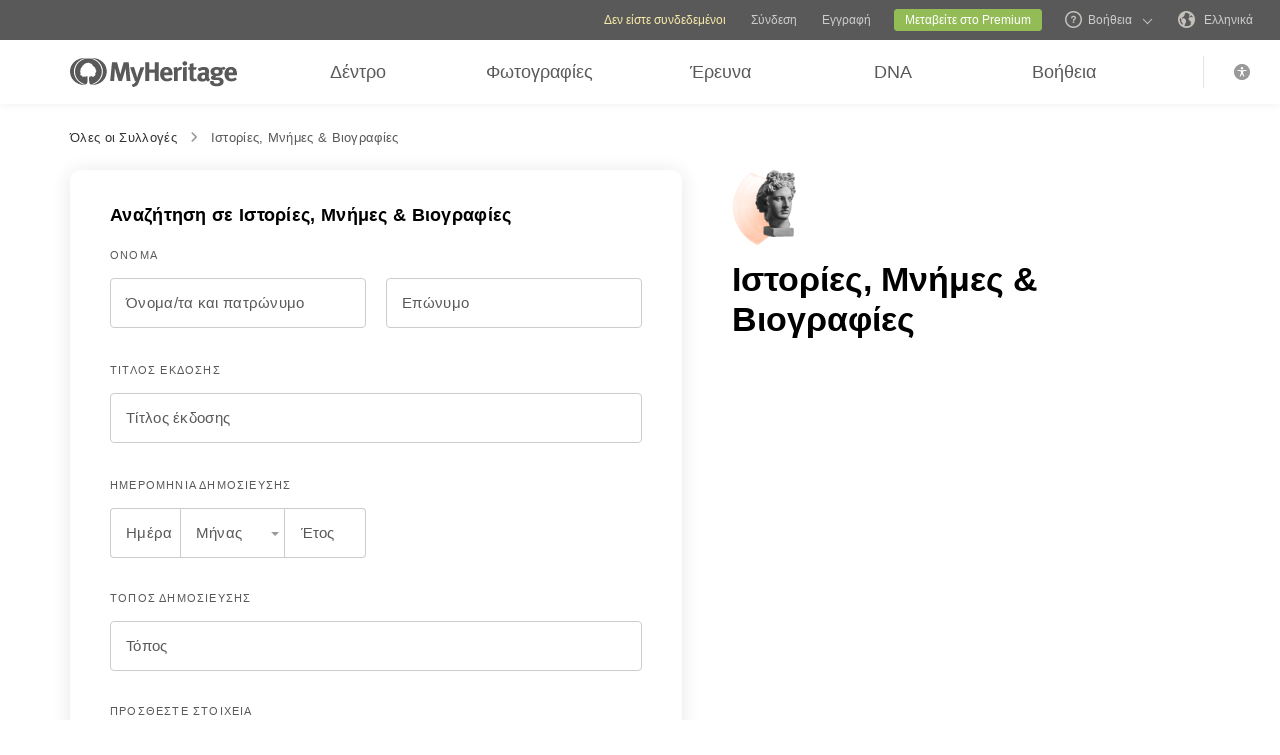

--- FILE ---
content_type: text/html; charset=UTF-8
request_url: https://www.myheritage.gr/research/category-12000/
body_size: 49582
content:
<!DOCTYPE HTML>

<html lang="EL"
      dir="LTR">

<head>
    <link rel="preconnect" href="https://cf.mhcache.com"><link rel="canonical" href="https://www.myheritage.gr/research/category-12000/%CE%B9%CF%83%CF%84%CE%BF%CF%81%CE%AF%CE%B5%CF%82-%CE%BC%CE%BD%CE%AE%CE%BC%CE%B5%CF%82-%CE%B2%CE%B9%CE%BF%CE%B3%CF%81%CE%B1%CF%86%CE%AF%CE%B5%CF%82" /><link rel="alternate" hreflang="el" href="https://www.myheritage.gr/research/category-12000/%CE%B9%CF%83%CF%84%CE%BF%CF%81%CE%AF%CE%B5%CF%82-%CE%BC%CE%BD%CE%AE%CE%BC%CE%B5%CF%82-%CE%B2%CE%B9%CE%BF%CE%B3%CF%81%CE%B1%CF%86%CE%AF%CE%B5%CF%82"/><link rel="alternate" hreflang="en" href="https://www.myheritage.com/research/category-12000/histories-memories-biographies"/><link rel="alternate" hreflang="no" href="https://www.myheritage.no/research/category-12000/historier-minner-og-biografier"/><link rel="alternate" hreflang="de" href="https://www.myheritage.de/research/category-12000/geschichten-erinnerungen-biografien"/><link rel="alternate" hreflang="nl" href="https://www.myheritage.nl/research/category-12000/geschiedenis-herinneringen-biografieen"/><link rel="alternate" hreflang="fr" href="https://www.myheritage.fr/research/category-12000/histoires-memoires-biographies"/><link rel="alternate" hreflang="da" href="https://www.myheritage.dk/research/category-12000/historier-errindringer-og-biografier"/><link rel="alternate" hreflang="sv" href="https://www.myheritage.se/research/category-12000/historier-minnen-biografier"/><link rel="alternate" hreflang="es" href="https://www.myheritage.es/research/category-12000/historias-memorias-y-biografias"/><link rel="alternate" hreflang="fi" href="https://www.myheritage.fi/research/category-12000/historiikit-muistikuvat-elamankerrat"/><link rel="alternate" hreflang="pt-BR" href="https://www.myheritage.com.br/research/category-12000/historias-memorias-e-biografias"/><link rel="alternate" hreflang="ru" href="https://www.myheritage.com/research/category-12000/%D0%B8%D1%81%D1%82%D0%BE%D1%80%D0%B8%D0%B8-%D0%BC%D0%B5%D0%BC%D1%83%D0%B0%D1%80%D1%8B-%D0%B8-%D0%B1%D0%B8%D0%BE%D0%B3%D1%80%D0%B0%D1%84%D0%B8%D0%B8?lang=RU"/><link rel="alternate" hreflang="cs" href="https://www.myheritage.cz/research/category-12000/p%C5%99ib%C4%9Bhy-vzpominky-a-%C5%BEivotopisy"/><link rel="alternate" hreflang="pl" href="https://www.myheritage.pl/research/category-12000/historie-wspomnienia-i-biografie"/><link rel="alternate" hreflang="he" href="https://www.myheritage.co.il/research/category-12000/%D7%94%D7%99%D7%A1%D7%98%D7%95%D7%A8%D7%99%D7%95%D7%AA-%D7%96%D7%99%D7%9B%D7%A8%D7%95%D7%A0%D7%95%D7%AA-%D7%95%D7%91%D7%99%D7%95%D7%92%D7%A8%D7%A4%D7%99%D7%95%D7%AA"/><link rel="alternate" hreflang="it" href="https://www.myheritage.it/research/category-12000/storie-memorie-e-biografie"/><link rel="alternate" hreflang="pt" href="https://www.myheritage.com.pt/research/category-12000/historias-memorias-e-biografias"/><link rel="alternate" hreflang="hu" href="https://www.myheritage.hu/research/category-12000/tortenetek-emlekek-es-eletrajzok"/><link rel="alternate" hreflang="tr" href="https://www.myheritage.com.tr/research/category-12000/gecmisleri-hatiralari-biyografileri"/><link rel="alternate" hreflang="sk" href="https://www.myheritage.sk/research/category-12000/historie-pamati-a-biografie"/><link rel="alternate" hreflang="ca" href="https://www.myheritage.cat/research/category-12000/histories-memories-i-biografies"/><link rel="alternate" hreflang="af" href="https://www.myheritage.com/research/category-12000/geskiedenis-herinneringe-biografiee?lang=AF"/><link rel="alternate" hreflang="sl" href="https://www.myheritage.si/research/category-12000/zgodovine-spomini-%C5%BEivljenjepisi"/><link rel="alternate" hreflang="lt" href="https://www.myheritage.lt/research/category-12000/istorijos-atsiminimai-ir-biografijos"/><link rel="alternate" hreflang="ar" href="https://www.myheritage.com/research/category-12000/%D8%A7%D9%84%D9%85%D8%A4%D8%B1%D8%AE%D8%A7%D8%AA-%D9%88-%D8%A7%D9%84%D8%B0%D9%83%D8%B1%D9%8A%D8%A7%D8%AA-%D9%88-%D8%A7%D9%84%D8%B3%D9%8A%D8%B1-%D8%A7%D9%84%D8%B0%D8%A7%D8%AA%D9%8A%D8%A9?lang=AR"/><link rel="alternate" hreflang="lv" href="https://www.myheritage.lv/research/category-12000/v%C4%93sture-atmi%C5%86as-un-biogr%C4%81fijas"/><link rel="alternate" hreflang="hr" href="https://www.myheritage.com.hr/research/category-12000/povijesti-sje%C4%87anja-biografije"/><link rel="alternate" hreflang="uk" href="https://www.myheritage.com.ua/research/category-12000/%D1%80%D0%BE%D0%B7%D0%BF%D0%BE%D0%B2%D1%96%D0%B4%D1%96-%D0%BC%D0%B5%D0%BC%D1%83%D0%B0%D1%80%D0%B8-%D1%82%D0%B0-%D0%B1%D1%96%D0%BE%D0%B3%D1%80%D0%B0%D1%84%D1%96%D1%97"/><link rel="alternate" hreflang="ro" href="https://www.myheritage.ro/research/category-12000/istorii-memorii-%C8%99i-biografii"/><link rel="alternate" hreflang="sr" href="https://www.myheritage.rs/research/category-12000/istorija-se%C4%87anja-i-biografije"/><link rel="alternate" hreflang="bg" href="https://www.myheritage.com/research/category-12000/%D0%B8%D1%81%D1%82%D0%BE%D1%80%D0%B8%D0%B8-%D1%81%D0%BF%D0%BE%D0%BC%D0%B5%D0%BD%D0%B8-%D0%B8-%D0%B1%D0%B8%D0%BE%D0%B3%D1%80%D0%B0%D1%84%D0%B8%D0%B8?lang=BG"/><link rel="alternate" hreflang="zh" href="https://www.myheritage.cn/research/category-12000/histories-memories-biographies"/><link rel="alternate" hreflang="th" href="https://www.myheritage.com/research/category-12000/histories-memories-biographies?lang=TH"/><link rel="alternate" hreflang="ja" href="https://www.myheritage.jp/research/category-12000/%E6%AD%B4%E5%8F%B2%E3%80%81%E8%A8%98%E6%86%B6-%E4%BC%9D%E8%A8%98"/><link rel="alternate" hreflang="zh-TW" href="https://www.myheritage.tw/research/category-12000/histories-memories-biographies"/><link rel="alternate" hreflang="ko" href="https://www.myheritage.co.kr/research/category-12000/histories-memories-biographies"/><link rel="alternate" hreflang="ms" href="https://www.myheritage.com/research/category-12000/histories-memories-biographies?lang=MS"/><link rel="alternate" hreflang="et" href="https://www.myheritage.ee/research/category-12000/ajalugu-malestused-ja-elulood"/><link rel="alternate" hreflang="hi" href="https://www.myheritage.co.in/research/category-12000/%E0%A4%87%E0%A4%A4%E0%A4%BF%E0%A4%B9%E0%A4%BE%E0%A4%B8-%E0%A4%AF%E0%A4%BE%E0%A4%A6%E0%A5%87%E0%A4%82-%E0%A4%94%E0%A4%B0-%E0%A4%86%E0%A4%A4%E0%A5%8D%E0%A4%AE%E0%A4%95%E0%A4%A5%E0%A4%BE%E0%A4%8F%E0%A4%81"/><link rel="alternate" hreflang="hy" href="https://www.myheritage.am/research/category-12000/histories-memories-biographies"/><link rel="alternate" hreflang="mk" href="https://www.myheritage.mk/research/category-12000/histories-memories-biographies"/><link rel="alternate" hreflang="sq" href="https://www.myheritage.al/research/category-12000/histori-kujtime-biografi"/><link rel="alternate" hreflang="bs" href="https://www.myheritage.ba/research/category-12000/historije-sje%C4%87anja-i-biografije"/><link rel="alternate" hreflang="ga" href="https://www.myheritage.ie/research/category-12000/stair-cuimhni-beathaisneisi"/><link rel="alternate" hreflang="cy" href="https://www.myheritage.cymru/research/category-12000/hanesion-cofion-a-bywgraffiadau"/><link rel="alternate" hreflang="ka" href="https://www.myheritage.ge/research/category-12000/%E1%83%98%E1%83%A1%E1%83%A2%E1%83%9D%E1%83%A0%E1%83%98%E1%83%94%E1%83%91%E1%83%98-%E1%83%9B%E1%83%9D%E1%83%92%E1%83%9D%E1%83%9C%E1%83%94%E1%83%91%E1%83%94%E1%83%91%E1%83%98-%E1%83%93%E1%83%90-%E1%83%91%E1%83%98%E1%83%9D%E1%83%92%E1%83%A0%E1%83%90%E1%83%A4%E1%83%98%E1%83%94%E1%83%91%E1%83%98"/><link rel="alternate" hreflang="eu" href="https://www.myheritage.eus/research/category-12000/historiak-oroitzapenak-eta-biografiak"/><link rel="alternate" hreflang="is" href="https://www.myheritage.is/research/category-12000/sogur-minningar-og-aevisogur"/><link rel="alternate" hreflang="lb" href="https://www.myheritage.lu/research/category-12000/geschichten-erennerungen-biographien"/><link rel="alternate" hreflang="mt" href="https://www.myheritage.com.mt/research/category-12000/storji-memorji-bijografiji"/><link rel="alternate" hreflang="x-default" href="https://www.myheritage.com/research/category-12000/histories-memories-biographies"/>
    <meta http-equiv="X-UA-Compatible" content="IE=edge"/>
                        <meta name="viewport" content="width=device-width, initial-scale=1">
                <script type="text/javascript" >
    var builderNoTrack = true;
    var currentUserAccountID = 1000000000;
        var currentPageManagerClass = 'GenealogySearchPageManager';
            var languageCode = 'EL';
    var displayLanguageDirection = 'left';
    var displayLanguageOppositeDirection = 'right';
    var imageDir = 'img';
    var ASSET_DOMAIN_ALIAS_GENERAL = 'cf.mhcache.com';
</script>    <title>Ιστορίες, Μνήμες &amp; Βιογραφίες - MyHeritage</title>
    <meta name="description" content="Ανακαλύψτε την καταγωγή σας - αναζητήστε πιστοποιητικά Γέννησης, Γάμου και Θανάτου, αρχεία απογραφής, καταστάσεις μετανάστευσης και άλλα αρχεία - όλα σε μία οικογενειακή αναζήτηση!">
    <meta name="keywords" content="Έρευνα της καταγωγής μου, Δωρεάν γενεαλογική αναζήτηση, Δωρεάν οικογενειακή ιστορία, Ιστορία επωνύμου, Προέλευση οικογένειας, Έρευνα οικογενειακού δέντρου, Γενεαλογική αναζήτηση, Βρείτε τους προγόνους σας, Εύρεση των χαμένων συγγενών μου, Αναζήτηση προγόνου, Καλύτερη γενεαλογική μηχανή αναζήτησης, Γενεαλογικές ιστοσελίδες, Παγκόσμια γενεαλογική βάση δεδομένων, Εύρεση οικογένειας, Soundex, Megadex, Αναζήτηση επώνυμου, Εύρεση επώνυμου, Μητρώα γεννήσεων, γάμων και θανάτων, Λίστες επιβατών, Εντοπισμός μητρώων απογραφών">
    
    <meta property="og:site_name" content="MyHeritage">
<meta property="og:image" content="https://cf.mhcache.com/FP/Assets/Images/Social/mh_logo_350x350.png">
<meta property="og:image:width" content="350">
<meta property="og:image:height" content="350">
    <script >var deferredScripts = (function() {
            var list = [];
            return {
                add: function(func) { list.push(func) },
                run: function() { list.forEach(function(func) {func()}) }
            }
       })();</script>
    <link href="https://cf.mhcache.com/Static/FP/Assets/bundles/CssOutput/Themes/Themes_bundle_ltr_v02a01c035a1beaba691dc38455adca04.css" rel="stylesheet" type="text/css" crossorigin="anonymous">
    <link href="https://cf.mhcache.com/Static/FP/Assets/bundles/CssOutput/NavigationBar/NavigationBar_bundle_ltr_v866a847c0af64401a1572a22012004a1.css" rel="stylesheet" type="text/css" crossorigin="anonymous">
    

    <link href="https://cf.mhcache.com/Static/FP/Assets/bundles/CssOutput/main/minimal-base-responsive_ltr_vb19dcfd74ecebe5c862251f0647cd559.css" rel="stylesheet" type="text/css" crossorigin="anonymous"><link href="https://cf.mhcache.com/Static/FP/Assets/bundles/CssOutput/SuperSearchMainForm/SuperSearchMainForm_bundle_ltr_vdd1323cca917b8a885bdb93179b212af.css" rel="stylesheet" type="text/css" crossorigin="anonymous">
    
    
    <script type="text/javascript" >
        var isStandardPage = true;
        var isTablet = false;
var isMobile = false;
var isBot = false;
var currentSiteId = 1;
var isUploadFlowRevampEnabled = false;
var isRateLimitedNoticeDialogEnabled = true;
var mhXsrfToken = "D_l6o8n98717oas7b7_bjd99778971y686a.1769797896.e50b690f336913597c35d75c12aba290";
var scriptOrigin = "gcm:HWEh\/cFn89a22cUn\/o5fpvCmfJpqn\/xNYarBJhFIdVBUaJGoCGDOHZSl2yKapZy+eIna91z0DEBf";
var clientSideErrorConfiguration = JSON.parse('{\"exclude\":[{\"message\":\"elt\\\\.parentNode\",\"userAgent\":\"Safari\"},{\"message\":\"__gCrWeb\"},{\"message\":\"DOM Exception 18\",\"userAgent\":\"CriOS\"},{\"message\":\"\\\\[canonical id\\\\].*Unexpected error\"},{\"userAgent\":\"Opera\"},{\"userAgent\":\"android.*firefox\"},{\"userAgent\":\"fxios\"},{\"message\":\"Array\\\\.from\"},{\"message\":\"from\"},{\"source\":\"connect\\\\.facebook\"},{\"source\":\"googleads\\\\.g\"},{\"source\":\"googleadservices\"},{\"source\":\"googletagmanager\"},{\"source\":\"gstatic\"},{\"source\":\"kaspersky\"},{\"source\":\"checkoutshopper\"},{\"source\":\"dwin1\"},{\"message\":\"jQuery is not defined\"},{\"message\":\"$ is not defined\"},{\"userAgent\":\"PhantomJS\"},{\"message\":\"removeNightMode\"},{\"message\":\"mwg-internal\"},{\"message\":\"BetterJsPop\"},{\"message\":\"mraid\"},{\"message\":\"checkMRAID\"},{\"message\":\"jQueryAppsee\"},{\"message\":\"MoatMAK\"},{\"message\":\"default\\\\.queit\\\\.in\"},{\"message\":\"} could not be cloned\"},{\"message\":\"__firefox__\\\\.\"},{\"message\":\"MmJsBridge\"},{\"message\":\"_isMatchingDomain is not defined\"},{\"message\":\"InvalidStateError\",\"userAgent\":\"firefox\"},{\"message\":\"UnknownError\",\"userAgent\":\"firefox\"},{\"userAgent\":\"MSIE ([2-9]|(10))\\\\.\"},{\"message\":\"_ is not defined\"},{\"message\":\"disp is not defined\"},{\"userAgent\":\"Bytespider\"},{\"userAgent\":\"YandexBot\"},{\"message\":\"InvalidStateError\",\"userAgent\":\"Safari\"},{\"message\":\"The object is in an invalid state\"},{\"message\":\"\\\\[canonical id\\\\]\",\"userAgent\":\" Request aborted\"},{\"message\":\"a\\\\[b\\\\]\\\\.target\\\\.className\\\\.indexOf is not a function\",\"userAgent\":\"Safari\"},{\"message\":\"redefine non\\\\-configurable property\",\"userAgent\":\"firefox\"},{\"message\":\"digest already in progress\"},{\"message\":\"System.ServiceModel.CommunicationObjectFaultedException\"},{\"message\":\"Unexpected token <\",\"userAgent\":\"Chrome\\\\\\/(75|76)\"},{\"message\":\"favicon.ico\"},{\"message\":\"webkit.messageHandlers\"},{\"message\":\"Network Error\"},{\"message\":\"Request aborted\"},{\"message\":\"this.each is not a function\",\"userAgent\":\"MiuiBrowser\"},{\"message\":\"Object Not Found Matching Id\",\"userAgent\":\"Chrome,\",\"source\":\"Edge\"},{\"message\":\"_AutofillCallbackHandler\"},{\"message\":\"Object Not Found Matching Id\"},{\"message\":\"Non-Error promise rejection captured with value\"},{\"message\":\"_leaflet_pos\"},{\"message\":\"timeout of 0ms exceeded\"},{\"message\":\"Hydration failed because the initial UI does not match what was rendered on the server\"},{\"message\":\"There was an error while hydrating\"},{\"message\":\"Minified React error #418\"},{\"message\":\"Minified React error #423\"},{\"message\":\"The request is not allowed by the user agent or the platform in the current context, possibly because the user denied permission\"},{\"message\":\"sendEventV3\"},{\"message\":\"Cannot read properties of undefined (reading \'firefoxSample\')\"},{\"message\":\"msDiscoverChatAvailable\"},{\"message\":\"Cannot read properties of undefined (reading \'classList\')\",\"source\":\"leaflet\"},{\"message\":\"undefined is not an object (evaluating \'t.classList\')\",\"source\":\"leaflet\"},{\"userAgent\":\"Basilisk\"},{\"userAgent\":\"SeaMonkey\"},{\"userAgent\":\"Pale Moon\"},{\"message\":\"following Content Security Policy directive\"},{\"message\":\"filterListFallback\"},{\"message\":\"getCosmeticsFilters\"},{\"userAgent\":\"Google-Read-Aloud\"},{\"message\":\"Failed to fetch\"},{\"message\":\"Fetching a new FamilyGraph token returned an error\"}],\"stackTraceIgnoreLinesRules\":[\"moz-extension\",\"chrome-extension\",\"safari-extension\"],\"monitoredErrorRules\":[{\"activityId\":\"XFrameOptions\",\"regex\":\"x-frame-options\"},{\"activityId\":\"PerformancePolyfill\",\"regex\":\"performance\"}],\"excludeUnsupportedBrowsersEnabled\":true}');
var shouldWriteActivityIndicatorBeAlwaysAsync = true;
var languageDirection = "LTR";
var isFtb = false;
var optOut = false;
var process = {"env":{"NODE_ENV":"production"}};
var currentPageCanonicalId = "\/research\/show-form\/category\/";
var registrationClientData = {"minimalRegistrationAge":18,"maximalRegistrationAge":100,"shouldShowSocialSignup":true,"isAppleRegistrationExposed":true,"isGoogleRegistrationExposed":true,"showEmailsAcceptanceCheckbox":false,"mfaHelpCenterLink":"https:\/\/www.myheritage.gr\/help-center?a=How-do-I-use-the-Email-Two-Factor-Authentication-(2FA)---id--64QeynGjS8y0oKJNUuycug","currentPageUrl":"https:\/\/www.myheritage.gr\/research\/category-12000\/","canonicalPageId":"\/research\/show-form\/category\/","registrationUpgradePlanUserStripDestinationUrl":"https:\/\/www.myheritage.gr\/paywall?action=upgrade&reason=138&subscription_type=site&context=Purchase.UserStrip","registrationUpgradePlanFooterDestinationUrl":"https:\/\/www.myheritage.gr\/paywall?action=upgrade&reason=351&subscription_type=site&context=Purchase.NewFooter","magicSevenDestinationUrl":"https:\/\/www.myheritage.gr\/tree-wizard\/{SITE_ID}\/type\/create\/introduction?skip=skip_intro","defaultSignupTitle":"\u03a5\u03c0\u03bf\u03b3\u03c1\u03ac\u03c8\u03c4\u03b5 \u03c3\u03c4\u03bf MyHeritage","defaultLoginTitle":"\u03a3\u03c5\u03bd\u03b4\u03b5\u03b8\u03b5\u03af\u03c4\u03b5 \u03c3\u03c4\u03bf MyHeritage","defaultSignupButtonTextBasic":"\u039c\u03b5\u03c4\u03ac\u03b2\u03b1\u03c3\u03b7","defaultSignupButtonText":"\u03a3\u03c5\u03bd\u03ad\u03c7\u03b5\u03b9\u03b1","experimentName":null,"activityData":{"section":"registration","activityBase":"registrationFramework"},"bbbRating":"A+","gedcomLandingPageUrl":"https:\/\/www.myheritage.gr\/import-family-tree","parentalConsentRegistrationAge":18,"languageCode":"EL"};
var registrationWrapperDependencies = {"react":{"js":[["https:\/\/cf.mhcache.com\/Static\/FP\/Assets\/bundles\/JS\/reactLibrary.min_va428da5200bdd99ae9e6260657d83aee.js"],["https:\/\/cf.mhcache.com\/Static\/FP\/Assets\/bundles\/JS\/reactDomLibrary.min_v75ea56a84218ec0761880d358ed9cece.js","https:\/\/cf.mhcache.com\/Static\/FP\/Assets\/bundles\/JS\/propTypesLibrary.min_vc3433c9825de8132e3bb6b428a7996cf.js"],["https:\/\/cf.mhcache.com\/Static\/FP\/Assets\/bundles\/JS\/immutableLibrary.min_vb3b31e455334325fdb26f58b94f7f0a9.js","https:\/\/cf.mhcache.com\/Static\/FP\/Assets\/bundles\/JS\/reduxLibrary.min_v27c5e03af844da293ae09b4ba439465c.js","https:\/\/cf.mhcache.com\/Static\/FP\/Assets\/bundles\/JS\/reactReduxLibrary.min_vf702ef0eaa97e01f49781f153c21f997.js","https:\/\/cf.mhcache.com\/Static\/FP\/Assets\/bundles\/JS\/reduxThunkLibrary.min_v6c72519ecbf79af284340c9963c28c55.js"],["https:\/\/cf.mhcache.com\/Static\/FP\/Assets\/bundles\/JS\/reactReduxDeprecated2025Library.min_vb397672069fcd15a75174167b15a9137.js"]],"css":[]},"application":{"js":[["https:\/\/cf.mhcache.com\/Static\/FP\/Assets\/bundles\/JS\/reactHookFormLibrary.min_v9920b4a9af3f0d1f3c5082d618b8f34d.js","https:\/\/appleid.cdn-apple.com\/appleauth\/static\/jsapi\/appleid\/1\/el_GR\/appleid.auth.js","https:\/\/accounts.google.com\/gsi\/client?onload=googleOnLoad"],["https:\/\/cf.mhcache.com\/Static\/FP\/Assets\/bundles\/JS\/RegistrationWrapperBundled_vd3eb25a2f36969754d68f57292e4a889.js"],["https:\/\/cf.mhcache.com\/Static\/FP\/Assets\/bundles\/JS\/MultiFactorAuthBundled_vca0a9d8d2e7ef2f40f53dc37614a53b2.js"]],"css":["https:\/\/cf.mhcache.com\/Static\/FP\/Assets\/bundles\/CssOutput\/RegistrationWrapper\/RegistrationWrapper_bundle_ltr_v41b1a9979cb1166097f6c2047b8e5cd7.css"]}};
var useRegistrationWrapper = true;

var cookiePreferencesClientData = JSON.parse('{\"isCookiePreferencesExposed\":true,\"isUseSameSettingsDialogForAllBannersExposed\":true,\"isUnsupportedBrowser\":false,\"isCookiePreferencesOptInExposed\":true,\"doNotSellPrivacySettingsIndication\":\"NONE\",\"isDoNotSellUserFromStrictCountry\":false,\"isDoNotSellUserCreatedBeforeCutoffDate\":false,\"isIntrusiveBanner\":true,\"isFetchDataOnlyOnServerExposed\":true,\"isLoadedByExternalSite\":false,\"clientName\":\"MyHeritage\",\"languageCode\":\"EL\",\"bannerText\":\"\\u0393\\u03b9\\u03b1 \\u03bd\\u03b1 \\u03ba\\u03b1\\u03c4\\u03b1\\u03c3\\u03c4\\u03b5\\u03af \\u03b4\\u03c5\\u03bd\\u03b1\\u03c4\\u03ae \\u03b7 \\u03bf\\u03c1\\u03b8\\u03ae \\u03bb\\u03b5\\u03b9\\u03c4\\u03bf\\u03c5\\u03c1\\u03b3\\u03af\\u03b1 \\u03ba\\u03b1\\u03b9 \\u03b7 \\u03b1\\u03c3\\u03c6\\u03ac\\u03bb\\u03b5\\u03b9\\u03b1 \\u03c4\\u03bf\\u03c5 \\u03b9\\u03c3\\u03c4\\u03cc\\u03c4\\u03bf\\u03c0\\u03bf\\u03c5, \\u03c3\\u03c5\\u03bb\\u03bb\\u03ad\\u03b3\\u03bf\\u03c5\\u03bc\\u03b5 \\u03c0\\u03bb\\u03b7\\u03c1\\u03bf\\u03c6\\u03bf\\u03c1\\u03af\\u03b5\\u03c2 \\u03ba\\u03b1\\u03b9 \\u03c7\\u03c1\\u03b7\\u03c3\\u03b9\\u03bc\\u03bf\\u03c0\\u03bf\\u03b9\\u03bf\\u03cd\\u03bc\\u03b5 cookies \\u03ba\\u03b1\\u03b9 \\u03ac\\u03bb\\u03bb\\u03b5\\u03c2 \\u03bc\\u03b5\\u03b8\\u03cc\\u03b4\\u03bf\\u03c5\\u03c2, \\u03bc\\u03b5\\u03c4\\u03b1\\u03be\\u03cd \\u03ac\\u03bb\\u03bb\\u03c9\\u03bd \\u03b1\\u03c0\\u03cc \\u03c4\\u03c1\\u03af\\u03c4\\u03bf\\u03c5\\u03c2. \\u0393\\u03b9\\u03b1 \\u03c0\\u03c1\\u03cc\\u03c3\\u03b8\\u03b5\\u03c4\\u03b5\\u03c2 \\u03c0\\u03bb\\u03b7\\u03c1\\u03bf\\u03c6\\u03bf\\u03c1\\u03af\\u03b5\\u03c2 \\u03b4\\u03b5\\u03af\\u03c4\\u03b5 \\u03c4\\u03b9\\u03c2 <a id=\\\"cpb_cookie_preferences_link\\\" href=\\\"#\\\" class=\\\"link\\\" data-automations=\\\"cpb_cookie_preferences_link\\\">\\u03a0\\u03bb\\u03b7\\u03c1\\u03bf\\u03c6\\u03bf\\u03c1\\u03af\\u03b5\\u03c2 \\u03b3\\u03b9\\u03b1 \\u03c4\\u03b1 Cookie \\u03bc\\u03b1\\u03c2<\\/a>.\",\"cookieAcceptAllButtonText\":\"\\u039a\\u03b1\\u03c4\\u03b1\\u03bd\\u03bf\\u03ce\",\"cookieAcceptOnlyMandatoryButtonText\":\"\\u0391\\u03c0\\u03bf\\u03b4\\u03bf\\u03c7\\u03ae \\u03bc\\u03cc\\u03bd\\u03bf \\u03c4\\u03c9\\u03bd \\u03b1\\u03c0\\u03b1\\u03c1\\u03b1\\u03af\\u03c4\\u03b7\\u03c4\\u03c9\\u03bd\",\"userCountry\":\"US\",\"userGender\":false,\"fgToken\":\"2.179c5e5ca6da13642b272fa8e8e7b614.1000000000.1769711496.1440.1140854913.076f14199aed868109c9cf379d6c8eb3d3bcf31d78333258b75967458293ceba\",\"guestId\":\"T_4i4767w18789xaab_9sx998z67b7a8751\",\"accountId\":1000000000,\"isGuest\":true,\"cookiePreferencesDialogStrings\":{\"FamilyTreeWizard\":{\"Save\":\"\\u0391\\u03c0\\u03bf\\u03b8\\u03ae\\u03ba\\u03b5\\u03c5\\u03c3\\u03b7\"},\"Events\":{\"Name\":\"\\u038c\\u03bd\\u03bf\\u03bc\\u03b1\",\"Duration\":\"\\u0394\\u03b9\\u03ac\\u03c1\\u03ba\\u03b5\\u03b9\\u03b1\",\"Html description\":\"\\u03a0\\u03b5\\u03c1\\u03b9\\u03b3\\u03c1\\u03b1\\u03c6\\u03ae\"},\"AccountCenter\":{\"Remaining day\":\"\\u039c\\u03b9\\u03b1 \\u03b7\\u03bc\\u03ad\\u03c1\\u03b1\",\"Remaining days\":\"%1 \\u03b7\\u03bc\\u03ad\\u03c1\\u03b5\\u03c2\",\"Remaining year\":\"\\u0388\\u03bd\\u03b1\\u03c2 \\u03c7\\u03c1\\u03cc\\u03bd\\u03bf\\u03c2\",\"Remaining years\":\"%1 \\u03c7\\u03c1\\u03cc\\u03bd\\u03b9\\u03b1\"},\"SubscriptionPlans\":{\"Duration months value\":\"{duration} \\u03bc\\u03ae\\u03bd\\u03b5\\u03c2\",\"1 month\":\"\\u0395\\u03bd\\u03cc\\u03c2 \\u03bc\\u03ae\\u03bd\\u03b1\"},\"GlossaryGood\":{\"General_verb_To Close\":\"\\u039a\\u03bb\\u03b5\\u03af\\u03c3\\u03b5\\u03c4\\u03b5\"},\"GenealogySearchDictionary\":{\"Age in minutes\":\"%1 \\u03bb\\u03b5\\u03c0\\u03c4\\u03ac\",\"Age in hours\":\"%1 \\u03ce\\u03c1\\u03b5\\u03c2\"},\"Privacy\":{\"Cookies preferences popup title\":\"\\u03a1\\u03c5\\u03b8\\u03bc\\u03af\\u03c3\\u03b5\\u03b9\\u03c2 cookies\",\"Cookies preferences popup cookie info\":\"\\u03a0\\u03bb\\u03b7\\u03c1\\u03bf\\u03c6\\u03bf\\u03c1\\u03af\\u03b5\\u03c2 \\u03b3\\u03b9\\u03b1 \\u03c4\\u03b1 cookie\",\"Cookies preferences popup about cookies title\":\"\\u03a3\\u03c7\\u03b5\\u03c4\\u03b9\\u03ba\\u03ac \\u03bc\\u03b5 \\u03c4\\u03b1 cookies\",\"Cookies preferences popup about cookies tab title\":\"\\u03a3\\u03c7\\u03b5\\u03c4\\u03b9\\u03ba\\u03ac \\u03bc\\u03b5 \\u03c4\\u03b1 cookies\",\"Cookies preferences popup mandatory cookies title\":\"\\u03a5\\u03c0\\u03bf\\u03c7\\u03c1\\u03b5\\u03c9\\u03c4\\u03b9\\u03ba\\u03ac cookies\",\"Cookies preferences popup mandatory cookies tab title\":\"\\u03a5\\u03c0\\u03bf\\u03c7\\u03c1\\u03b5\\u03c9\\u03c4\\u03b9\\u03ba\\u03ac cookies\",\"Cookies preferences popup active option\":\"\\u0395\\u03bd\\u03b5\\u03c1\\u03b3\\u03bf\\u03c0\\u03bf\\u03b9\\u03b7\\u03bc\\u03ad\\u03bd\\u03bf\",\"Cookies preferences popup always active option\":\"\\u03a0\\u03ac\\u03bd\\u03c4\\u03b1 \\u0395\\u03bd\\u03b5\\u03c1\\u03b3\\u03bf\\u03c0\\u03bf\\u03b9\\u03b7\\u03bc\\u03ad\\u03bd\\u03bf\",\"Cookies preferences popup cookie policy text\":\"\\u0391\\u03c5\\u03c4\\u03ae \\u03b7 [link url=&quot;https:\\/\\/www.myheritage.gr\\/cookie-policy&quot; target=&quot;_ blank&quot; title=&quot;\\u03a0\\u03bf\\u03bb\\u03b9\\u03c4\\u03b9\\u03ba\\u03ae \\u03c4\\u03c9\\u03bd cookies&quot; class=&quot;link&quot;] \\u03b5\\u03be\\u03b7\\u03b3\\u03b5\\u03af \\u03c4\\u03b9 \\u03b5\\u03af\\u03bd\\u03b1\\u03b9 \\u03c4\\u03b1 cookies, \\u03c4\\u03bf\\u03c5\\u03c2 \\u03b4\\u03b9\\u03b1\\u03c6\\u03bf\\u03c1\\u03b5\\u03c4\\u03b9\\u03ba\\u03bf\\u03cd\\u03c2 \\u03c4\\u03cd\\u03c0\\u03bf\\u03c5\\u03c2 cookies, \\u03c0\\u03ce\\u03c2 \\u03c4\\u03b1 \\u03c7\\u03c1\\u03b7\\u03c3\\u03b9\\u03bc\\u03bf\\u03c0\\u03bf\\u03b9\\u03bf\\u03cd\\u03bc\\u03b5 \\u03cc\\u03c4\\u03b1\\u03bd \\u03b5\\u03c0\\u03b9\\u03c3\\u03ba\\u03ad\\u03c0\\u03c4\\u03b5\\u03c3\\u03c4\\u03b5 \\u03c4\\u03bf\\u03bd \\u03b9\\u03c3\\u03c4\\u03cc\\u03c4\\u03bf\\u03c0\\u03cc \\u03bc\\u03b1\\u03c2 [link url=&quot;https:\\/\\/www.myheritage.gr&quot; target=&quot;blank&quot; title=&quot;https:\\/\\/www.myheritage.gr&quot; id=&quot;cookie_policy_home_page_id&quot; class=&quot;link&quot;] \\u03ba\\u03b1\\u03b9 \\u03c0\\u03ce\\u03c2 \\u03bc\\u03c0\\u03bf\\u03c1\\u03b5\\u03af\\u03c4\\u03b5 \\u03bd\\u03b1 \\u03b5\\u03bb\\u03ad\\u03b3\\u03be\\u03b5\\u03c4\\u03b5 \\u03c4\\u03b7 \\u03c7\\u03c1\\u03ae\\u03c3\\u03b7 \\u03c4\\u03c9\\u03bd cookie\\u03c2 \\u03b1\\u03c0\\u03cc \\u03b5\\u03bc\\u03ac\\u03c2.\",\"CookiePolicy Title\":\"\\u03a0\\u03bf\\u03bb\\u03b9\\u03c4\\u03b9\\u03ba\\u03ae Cookies\",\"CookiePolicy tab Title\":\"\\u03a0\\u03bf\\u03bb\\u03b9\\u03c4\\u03b9\\u03ba\\u03ae Cookies\",\"Cookies preferences popup about cookies tab title opt in\":\"\\u03a3\\u03c7\\u03b5\\u03c4\\u03b9\\u03ba\\u03ac \\u03bc\\u03b5 \\u03c4\\u03b1 Cookies \\u03ba\\u03b1\\u03b9 \\u03c4\\u03b7\\u03bd \\u03a0\\u03bf\\u03bb\\u03b9\\u03c4\\u03b9\\u03ba\\u03ae Cookie \\u03bc\\u03b1\\u03c2\",\"Cookies preferences popup privacy choices tab title\":\"Your Privacy Choices\",\"Cookies preferences popup sell share title\":\"All Sell\\/Share\",\"Cookies preferences popup sell share text opt in paragraph 1\":\"To opt-out of sharing your personal information with third parties, whether through cookies, similar technologies, or otherwise, in circumstances which may be deemed a &quot;sell&quot; or &quot;share&quot; under certain U.S. regulations, you can click the toggle above.\",\"Cookies preferences popup sell share text opt in paragraph 2\":\"If you opt out, you may still notice advertisements, but they will not be personalized to you.\",\"Cookies preferences popup sell share text opt in paragraph 3\":\"We will never sell or license your personal genetic data or health data.\",\"Cookies preferences popup sell share text opt in paragraph 4\":\"You can change your settings anytime by clicking the &quot;Your Privacy Choices&quot; link in the footer.\",\"Cookies preferences popup sell share text opt in paragraph 5\":\"For more information, see our [link url=&quot;{cookie_policy_link}&quot; target=&quot;blank&quot; title=&quot;Cookie Policy&quot; id=&quot;cpb_cookie_policy_link data-automations=&quot;cpb_cookie_policy_link&quot; class=&quot;link&quot;] and [link url=&quot;{privacy_policy_link}&quot; target=&quot;blank&quot; title=&quot;US State Privacy Notice&quot; id=&quot;cpb_us_state_privacy_notice_link&quot; data-automations=&quot;cpb_us_state_privacy_notice_link&quot; class=&quot;link&quot;].\",\"Cookies preferences popup sell share opt-in california confirmation popup title\":\"Are you sure?\",\"Cookies preferences popup sell share opt-in california confirmation popup body\":\"Are you sure you want to opt-in to targeted advertising and the selling and sharing of your personal information?\",\"Cookies preferences popup sell share opt-in confirmation popup confirm button\":\"Yes\",\"Cookies preferences popup sell share opt-in confirmation popup cancel button\":\"Cancel\",\"Cookies preferences popup analytics cookies sell share variant text in paragraph 0\":\"In order to opt-out of Analytics Cookies, please opt out of &quot;All Sell\\/Share&quot; in &quot;Your Privacy Choices&quot; tab.\",\"Cookies preferences popup advertising cookies sell share variant text in paragraph 0\":\"In order to opt-out of Advertising Cookies, please opt out of &quot;All Sell\\/Share&quot; in &quot;Your Privacy Choices&quot; tab.\",\"Cookies preferences popup advertising cookies sell share variant text in paragraph 1\":\"Advertising Cookies (or targeting cookies) are used to better understand your interests, including which sites and ads you click on, and assist in delivering personalized ads that may be of interest to you. They also limit the number of times you see an ad and help us measure the effectiveness of our advertising campaigns.\",\"Cookies preferences popup always enabled cookies tab title\":\"Cookies that are always enabled\",\"Cookies preferences popup always enabled text opt in paragraph 1\":\"\\u0397 \\u03b9\\u03c3\\u03c4\\u03bf\\u03c3\\u03b5\\u03bb\\u03af\\u03b4\\u03b1 \\u03bc\\u03b1\\u03c2 \\u03c7\\u03c1\\u03b7\\u03c3\\u03b9\\u03bc\\u03bf\\u03c0\\u03bf\\u03b9\\u03b5\\u03af \\u03bc\\u03b9\\u03b1 \\u03c3\\u03b5\\u03b9\\u03c1\\u03ac \\u03b1\\u03c0\\u03cc cookies \\u03c0\\u03bf\\u03c5 \\u03b5\\u03af\\u03bd\\u03b1\\u03b9 \\u03b1\\u03c0\\u03b1\\u03c1\\u03b1\\u03af\\u03c4\\u03b7\\u03c4\\u03b1 \\u03b3\\u03b9\\u03b1 \\u03c4\\u03b7 \\u03c3\\u03c9\\u03c3\\u03c4\\u03ae \\u03bb\\u03b5\\u03b9\\u03c4\\u03bf\\u03c5\\u03c1\\u03b3\\u03af\\u03b1 \\u03ba\\u03b1\\u03b9 \\u03b5\\u03bc\\u03c6\\u03ac\\u03bd\\u03b9\\u03c3\\u03b7 \\u03c4\\u03b7\\u03c2 \\u03b9\\u03c3\\u03c4\\u03bf\\u03c3\\u03b5\\u03bb\\u03af\\u03b4\\u03b1\\u03c2 \\u03ba\\u03b1\\u03b9 \\u03b3\\u03b9\\u03b1 \\u03bd\\u03b1 \\u03c0\\u03c1\\u03bf\\u03c3\\u03c9\\u03c0\\u03bf\\u03c0\\u03bf\\u03b9\\u03ae\\u03c3\\u03b5\\u03b9 \\u03c4\\u03b7\\u03bd \\u03b5\\u03bc\\u03c0\\u03b5\\u03b9\\u03c1\\u03af\\u03b1 \\u03c3\\u03b1\\u03c2 \\u03ba\\u03b1\\u03c4\\u03ac \\u03c4\\u03c1\\u03cc\\u03c0\\u03bf \\u03c0\\u03bf\\u03c5 \\u03b4\\u03b5\\u03bd \\u03b4\\u03b7\\u03bc\\u03b9\\u03bf\\u03c5\\u03c1\\u03b3\\u03b5\\u03af \\u03b4\\u03b9\\u03ba\\u03b1\\u03af\\u03c9\\u03bc\\u03b1 \\u03b5\\u03be\\u03b1\\u03af\\u03c1\\u03b5\\u03c3\\u03b7\\u03c2 \\u03c3\\u03c4\\u03b9\\u03c2 \\u0397\\u03a0\\u0391. \\u03a7\\u03c1\\u03b7\\u03c3\\u03b9\\u03bc\\u03bf\\u03c0\\u03bf\\u03b9\\u03bf\\u03cd\\u03bd\\u03c4\\u03b1\\u03b9 \\u03b3\\u03b9\\u03b1 \\u03c4\\u03b7\\u03bd \\u03c0\\u03c1\\u03cc\\u03bb\\u03b7\\u03c8\\u03b7 \\u03ba\\u03b9\\u03bd\\u03b4\\u03cd\\u03bd\\u03c9\\u03bd \\u03b1\\u03c3\\u03c6\\u03b1\\u03bb\\u03b5\\u03af\\u03b1\\u03c2, \\u03c4\\u03b7 \\u03c3\\u03cd\\u03bd\\u03b4\\u03b5\\u03c3\\u03b7, \\u03c4\\u03b7\\u03bd \\u03c0\\u03c1\\u03bf\\u03c3\\u03b1\\u03c1\\u03bc\\u03bf\\u03b3\\u03ae \\u03c4\\u03c9\\u03bd \\u03c0\\u03c1\\u03bf\\u03c3\\u03c6\\u03bf\\u03c1\\u03ce\\u03bd \\u03c5\\u03c0\\u03b7\\u03c1\\u03b5\\u03c3\\u03b9\\u03ce\\u03bd \\u03bc\\u03b1\\u03c2 \\u03c3\\u03c4\\u03b7\\u03bd \\u03c4\\u03bf\\u03c0\\u03bf\\u03b8\\u03b5\\u03c3\\u03af\\u03b1 \\u03c3\\u03b1\\u03c2 (\\u03cc\\u03c0\\u03c9\\u03c2 \\u03ba\\u03b1\\u03b8\\u03bf\\u03c1\\u03af\\u03b6\\u03b5\\u03c4\\u03b1\\u03b9 \\u03b1\\u03c0\\u03cc \\u03c4\\u03b7 \\u03b4\\u03b9\\u03b5\\u03cd\\u03b8\\u03c5\\u03bd\\u03c3\\u03b7 IP, \\u03c4\\u03b7\\u03bd \\u03b5\\u03b3\\u03b3\\u03c1\\u03b1\\u03c6\\u03ae \\u03ae \\u03c4\\u03b7\\u03bd \\u03c4\\u03bf\\u03c0\\u03bf\\u03b8\\u03b5\\u03c3\\u03af\\u03b1 \\u03c7\\u03c1\\u03ad\\u03c9\\u03c3\\u03b7\\u03c2 \\u03c0\\u03bf\\u03c5 \\u03c0\\u03b1\\u03c1\\u03b5\\u03af\\u03c7\\u03b1\\u03c4\\u03b5), \\u03c4\\u03b7 \\u03c3\\u03c5\\u03bc\\u03c0\\u03bb\\u03ae\\u03c1\\u03c9\\u03c3\\u03b7 \\u03c6\\u03bf\\u03c1\\u03bc\\u03ce\\u03bd \\u03ba\\u03b1\\u03b9 \\u03c4\\u03b7\\u03bd \\u03b1\\u03c0\\u03bf\\u03b8\\u03ae\\u03ba\\u03b5\\u03c5\\u03c3\\u03b7 \\u03c3\\u03c4\\u03bf\\u03b9\\u03c7\\u03b5\\u03af\\u03c9\\u03bd \\u03c3\\u03c4\\u03bf \\u03ba\\u03b1\\u03bb\\u03ac\\u03b8\\u03b9 \\u03b1\\u03b3\\u03bf\\u03c1\\u03ce\\u03bd \\u03c3\\u03b1\\u03c2.\",\"Cookies preferences popup about cookies text opt in paragraph 1\":\"\\u0393\\u03b9\\u03b1 \\u03bd\\u03b1 \\u03b5\\u03c0\\u03b9\\u03c4\\u03c1\\u03b1\\u03c0\\u03b5\\u03af \\u03b7 \\u03c3\\u03c9\\u03c3\\u03c4\\u03ae \\u03bb\\u03b5\\u03b9\\u03c4\\u03bf\\u03c5\\u03c1\\u03b3\\u03af\\u03b1 \\u03ba\\u03b1\\u03b9 \\u03b1\\u03c3\\u03c6\\u03ac\\u03bb\\u03b5\\u03b9\\u03b1 \\u03c4\\u03b7\\u03c2 \\u03b9\\u03c3\\u03c4\\u03bf\\u03c3\\u03b5\\u03bb\\u03af\\u03b4\\u03b1\\u03c2, \\u03b5\\u03bc\\u03b5\\u03af\\u03c2 \\u03ba\\u03b1\\u03b9 \\u03bf\\u03b9 \\u03c0\\u03ac\\u03c1\\u03bf\\u03c7\\u03bf\\u03b9 \\u03c5\\u03c0\\u03b7\\u03c1\\u03b5\\u03c3\\u03b9\\u03ce\\u03bd \\u03bc\\u03b1\\u03c2 \\u03c3\\u03c5\\u03bb\\u03bb\\u03ad\\u03b3\\u03bf\\u03c5\\u03bc\\u03b5 \\u03c0\\u03bb\\u03b7\\u03c1\\u03bf\\u03c6\\u03bf\\u03c1\\u03af\\u03b5\\u03c2 \\u03bc\\u03ad\\u03c3\\u03c9 cookies \\u03ba\\u03b1\\u03b9 \\u03ac\\u03bb\\u03bb\\u03c9\\u03bd \\u03c0\\u03b1\\u03c1\\u03b1\\u03ba\\u03bf\\u03bb\\u03bf\\u03c5\\u03b8\\u03ae\\u03c3\\u03b5\\u03c9\\u03bd.\",\"Cookies preferences popup about cookies text opt in paragraph 2\":\"\\u0395\\u03ac\\u03bd \\u03b4\\u03ce\\u03c3\\u03b5\\u03c4\\u03b5 \\u03c4\\u03b7 \\u03c3\\u03c5\\u03b3\\u03ba\\u03b1\\u03c4\\u03ac\\u03b8\\u03b5\\u03c3\\u03ae \\u03c3\\u03b1\\u03c2 \\u03b3\\u03b9\\u03b1 \\u03c4\\u03b7 \\u03c7\\u03c1\\u03ae\\u03c3\\u03b7 cookie, \\u03bc\\u03c0\\u03bf\\u03c1\\u03b5\\u03af\\u03c4\\u03b5 \\u03bd\\u03b1 \\u03c4\\u03bf \\u03b1\\u03c0\\u03bf\\u03c3\\u03cd\\u03c1\\u03b5\\u03c4\\u03b5 \\u03b1\\u03bd\\u03ac \\u03c0\\u03ac\\u03c3\\u03b1 \\u03c3\\u03c4\\u03b9\\u03b3\\u03bc\\u03ae \\u03ba\\u03ac\\u03bd\\u03bf\\u03bd\\u03c4\\u03b1\\u03c2 \\u03ba\\u03bb\\u03b9\\u03ba \\u03c3\\u03c4\\u03bf \\u03c3\\u03cd\\u03bd\\u03b4\\u03b5\\u03c3\\u03bc\\u03bf \'\'\\u03c1\\u03c5\\u03b8\\u03bc\\u03af\\u03c3\\u03b5\\u03b9\\u03c2 cookie \'\' \\u03c3\\u03c4\\u03bf\\u03bd footer. \\u039b\\u03ac\\u03b2\\u03b5\\u03c4\\u03b5 \\u03c5\\u03c0\\u03cc\\u03c8\\u03b7 \\u03cc\\u03c4\\u03b9 \\u03b7 \\u03b4\\u03b9\\u03b1\\u03c7\\u03b5\\u03af\\u03c1\\u03b9\\u03c3\\u03b7 \\u03bf\\u03c1\\u03b9\\u03c3\\u03bc\\u03ad\\u03bd\\u03c9\\u03bd cookie \\u03c4\\u03c1\\u03af\\u03c4\\u03c9\\u03bd \\u03bc\\u03c0\\u03bf\\u03c1\\u03b5\\u03af \\u03bd\\u03b1 \\u03b3\\u03af\\u03bd\\u03b5\\u03b9 \\u03bc\\u03cc\\u03bd\\u03bf \\u03bc\\u03ad\\u03c3\\u03c9 \\u03c4\\u03bf\\u03c5 \\u03c0\\u03c1\\u03bf\\u03b3\\u03c1\\u03ac\\u03bc\\u03bc\\u03b1\\u03c4\\u03bf\\u03c2 \\u03c0\\u03b5\\u03c1\\u03b9\\u03ae\\u03b3\\u03b7\\u03c3\\u03ae\\u03c2 \\u03c3\\u03b1\\u03c2.\",\"Cookies preferences popup about cookies text opt in paragraph 3\":\"\\u039b\\u03ac\\u03b2\\u03b5\\u03c4\\u03b5 \\u03c5\\u03c0\\u03cc\\u03c8\\u03b7 \\u03cc\\u03c4\\u03b9 \\u03b7 \\u03b5\\u03be\\u03b1\\u03af\\u03c1\\u03b5\\u03c3\\u03b7 \\u03b1\\u03c0\\u03cc \\u03bf\\u03c0\\u03bf\\u03b9\\u03bf\\u03bd\\u03b4\\u03ae\\u03c0\\u03bf\\u03c4\\u03b5 \\u03c4\\u03cd\\u03c0\\u03bf \\u03b1\\u03c5\\u03c4\\u03ce\\u03bd \\u03c4\\u03c9\\u03bd cookies \\u03bc\\u03c0\\u03bf\\u03c1\\u03b5\\u03af \\u03bd\\u03b1 \\u03b5\\u03c0\\u03b7\\u03c1\\u03b5\\u03ac\\u03c3\\u03b5\\u03b9 \\u03c4\\u03b7\\u03bd \\u03b5\\u03bc\\u03c0\\u03b5\\u03b9\\u03c1\\u03af\\u03b1 \\u03c3\\u03b1\\u03c2 \\u03b1\\u03c0\\u03cc \\u03c4\\u03bf\\u03bd \\u03b9\\u03c3\\u03c4\\u03cc\\u03c4\\u03bf\\u03c0\\u03bf \\u03ba\\u03b1\\u03b9 \\u03c4\\u03b9\\u03c2 \\u03c5\\u03c0\\u03b7\\u03c1\\u03b5\\u03c3\\u03af\\u03b5\\u03c2 \\u03c0\\u03bf\\u03c5 \\u03bc\\u03c0\\u03bf\\u03c1\\u03bf\\u03cd\\u03bc\\u03b5 \\u03bd\\u03b1 \\u03c0\\u03c1\\u03bf\\u03c3\\u03c6\\u03ad\\u03c1\\u03bf\\u03c5\\u03bc\\u03b5.\",\"Cookies preferences popup about cookies text opt in paragraph 4\":\"\\u0393\\u03b9\\u03b1 \\u03c0\\u03b5\\u03c1\\u03b9\\u03c3\\u03c3\\u03cc\\u03c4\\u03b5\\u03c1\\u03b5\\u03c2 \\u03c0\\u03bb\\u03b7\\u03c1\\u03bf\\u03c6\\u03bf\\u03c1\\u03af\\u03b5\\u03c2, \\u03b1\\u03bd\\u03b1\\u03c4\\u03c1\\u03ad\\u03be\\u03c4\\u03b5 \\u03c3\\u03c4\\u03b7\\u03bd \\u03c0\\u03bb\\u03ae\\u03c1\\u03b7 [link url=&quot;{cookie_policy_link}&quot; target=&quot;blank&quot; title=&quot;\\u03a0\\u03bf\\u03bb\\u03b9\\u03c4\\u03b9\\u03ba\\u03ae Cookie&quot;] \\u03ba\\u03b1\\u03b9 [link url=&quot;{privacy_policy_link}&quot; target=&quot;blank&quot; title=&quot;\\u03a0\\u03bf\\u03bb\\u03b9\\u03c4\\u03b9\\u03ba\\u03ae \\u03b1\\u03c0\\u03bf\\u03c1\\u03c1\\u03ae\\u03c4\\u03bf\\u03c5&quot;].\",\"Cookies preferences popup mandatory cookies text opt in paragraph 1\":\"\\u03a4\\u03b1 \\u03c5\\u03c0\\u03bf\\u03c7\\u03c1\\u03b5\\u03c9\\u03c4\\u03b9\\u03ba\\u03ac Cookies \\u03b5\\u03af\\u03bd\\u03b1\\u03b9 \\u03b1\\u03c0\\u03b1\\u03c1\\u03b1\\u03af\\u03c4\\u03b7\\u03c4\\u03b1 \\u03b3\\u03b9\\u03b1 \\u03c4\\u03b7 \\u03c3\\u03c9\\u03c3\\u03c4\\u03ae \\u03bb\\u03b5\\u03b9\\u03c4\\u03bf\\u03c5\\u03c1\\u03b3\\u03af\\u03b1 \\u03ba\\u03b1\\u03b9 \\u03b5\\u03bc\\u03c6\\u03ac\\u03bd\\u03b9\\u03c3\\u03b7 \\u03c4\\u03b7\\u03c2 \\u03b9\\u03c3\\u03c4\\u03bf\\u03c3\\u03b5\\u03bb\\u03af\\u03b4\\u03b1\\u03c2 \\u03ba\\u03b1\\u03b9 \\u03b4\\u03b5\\u03bd \\u03bc\\u03c0\\u03bf\\u03c1\\u03bf\\u03cd\\u03bd \\u03bd\\u03b1 \\u03b1\\u03c0\\u03b5\\u03bd\\u03b5\\u03c1\\u03b3\\u03bf\\u03c0\\u03bf\\u03b9\\u03b7\\u03b8\\u03bf\\u03cd\\u03bd. \\u03a7\\u03c1\\u03b7\\u03c3\\u03b9\\u03bc\\u03bf\\u03c0\\u03bf\\u03b9\\u03bf\\u03cd\\u03bd\\u03c4\\u03b1\\u03b9 \\u03b3\\u03b9\\u03b1 \\u03c4\\u03b7\\u03bd \\u03c0\\u03c1\\u03cc\\u03bb\\u03b7\\u03c8\\u03b7 \\u03ba\\u03b9\\u03bd\\u03b4\\u03cd\\u03bd\\u03c9\\u03bd \\u03b1\\u03c3\\u03c6\\u03b1\\u03bb\\u03b5\\u03af\\u03b1\\u03c2, \\u03c3\\u03c5\\u03bd\\u03b4\\u03b5\\u03b8\\u03b5\\u03af\\u03c4\\u03b5, \\u03b5\\u03c5\\u03b8\\u03c5\\u03b3\\u03c1\\u03b1\\u03bc\\u03bc\\u03af\\u03c3\\u03c4\\u03b5 \\u03c4\\u03b9\\u03c2 \\u03c0\\u03c1\\u03bf\\u03c3\\u03c6\\u03bf\\u03c1\\u03ad\\u03c2 \\u03c5\\u03c0\\u03b7\\u03c1\\u03b5\\u03c3\\u03b9\\u03ce\\u03bd \\u03bc\\u03b1\\u03c2 \\u03c3\\u03c4\\u03b7\\u03bd \\u03c4\\u03bf\\u03c0\\u03bf\\u03b8\\u03b5\\u03c3\\u03af\\u03b1 \\u03c3\\u03b1\\u03c2, \\u03c3\\u03c5\\u03bc\\u03c0\\u03bb\\u03b7\\u03c1\\u03ce\\u03c3\\u03c4\\u03b5 \\u03c6\\u03cc\\u03c1\\u03bc\\u03b5\\u03c2 \\u03ba\\u03b1\\u03b9 \\u03b8\\u03c5\\u03bc\\u03b7\\u03b8\\u03b5\\u03af\\u03c4\\u03b5 \\u03c3\\u03c4\\u03bf\\u03b9\\u03c7\\u03b5\\u03af\\u03b1 \\u03c3\\u03c4\\u03bf \\u03ba\\u03b1\\u03bb\\u03ac\\u03b8\\u03b9 \\u03b1\\u03b3\\u03bf\\u03c1\\u03ce\\u03bd \\u03c3\\u03b1\\u03c2.\",\"Cookies preferences popup mandatory cookies text opt in paragraph 2\":\"\\u039f\\u03c1\\u03b9\\u03c3\\u03bc\\u03ad\\u03bd\\u03b1 \\u03b1\\u03c0\\u03cc \\u03c4\\u03b1 \\u03a5\\u03c0\\u03bf\\u03c7\\u03c1\\u03b5\\u03c9\\u03c4\\u03b9\\u03ba\\u03ac Cookies \\u03bc\\u03b1\\u03c2 \\u03b4\\u03b9\\u03b1\\u03c7\\u03b5\\u03b9\\u03c1\\u03af\\u03b6\\u03bf\\u03bd\\u03c4\\u03b1\\u03b9 \\u03ae \\u03c4\\u03bf\\u03c0\\u03bf\\u03b8\\u03b5\\u03c4\\u03bf\\u03cd\\u03bd\\u03c4\\u03b1\\u03b9 \\u03b3\\u03b9\\u03b1 \\u03b5\\u03bc\\u03ac\\u03c2 \\u03b1\\u03c0\\u03cc \\u03c4\\u03c1\\u03af\\u03c4\\u03bf\\u03c5\\u03c2 \\u03c9\\u03c2 \\u03b5\\u03be\\u03ae\\u03c2:\",\"Click to show cookie list\":\"\\u0395\\u03bc\\u03c6\\u03ac\\u03bd\\u03b9\\u03c3\\u03b7 cookie\",\"Click to hide cookie list\":\"\\u0391\\u03c0\\u03cc\\u03ba\\u03c1\\u03c5\\u03c8\\u03b7 cookie\",\"Cookie provider\":\"\\u03a0\\u03c1\\u03bf\\u03bc\\u03b7\\u03b8\\u03b5\\u03c5\\u03c4\\u03ae\\u03c2\",\"Cookies preferences popup analytics cookies title\":\"Analytics Cookies\",\"Cookies preferences popup analytics cookies tab title\":\"Analytics Cookies\",\"Cookies preferences popup analytics cookies text paragraph 1\":\"\\u03a4\\u03b1 Analytics Cookies \\u03c3\\u03c5\\u03bb\\u03bb\\u03ad\\u03b3\\u03bf\\u03c5\\u03bd \\u03c0\\u03bb\\u03b7\\u03c1\\u03bf\\u03c6\\u03bf\\u03c1\\u03af\\u03b5\\u03c2 \\u03c3\\u03c7\\u03b5\\u03c4\\u03b9\\u03ba\\u03ac \\u03bc\\u03b5 \\u03c4\\u03bf\\u03bd \\u03c4\\u03c1\\u03cc\\u03c0\\u03bf \\u03b1\\u03bb\\u03bb\\u03b7\\u03bb\\u03b5\\u03c0\\u03af\\u03b4\\u03c1\\u03b1\\u03c3\\u03b7\\u03c2 \\u03bc\\u03b5 \\u03c4\\u03bf\\u03bd \\u03b9\\u03c3\\u03c4\\u03cc\\u03c4\\u03bf\\u03c0\\u03bf. \\u039c\\u03b1\\u03c2 \\u03b5\\u03c0\\u03b9\\u03c4\\u03c1\\u03ad\\u03c0\\u03bf\\u03c5\\u03bd \\u03bd\\u03b1 \\u03bc\\u03b5\\u03c4\\u03c1\\u03ac\\u03bc\\u03b5 \\u03b5\\u03c0\\u03b9\\u03c3\\u03ba\\u03ad\\u03c8\\u03b5\\u03b9\\u03c2 \\u03ba\\u03b1\\u03b9 \\u03c0\\u03b7\\u03b3\\u03ad\\u03c2 \\u03b5\\u03c0\\u03b9\\u03c3\\u03ba\\u03b5\\u03c8\\u03b9\\u03bc\\u03cc\\u03c4\\u03b7\\u03c4\\u03b1\\u03c2 \\u03b3\\u03b9\\u03b1 \\u03bd\\u03b1 \\u03bc\\u03b5\\u03c4\\u03c1\\u03ae\\u03c3\\u03bf\\u03c5\\u03bc\\u03b5 \\u03ba\\u03b1\\u03b9 \\u03bd\\u03b1 \\u03b2\\u03b5\\u03bb\\u03c4\\u03b9\\u03ce\\u03c3\\u03bf\\u03c5\\u03bc\\u03b5 \\u03c4\\u03b7\\u03bd \\u03b1\\u03c0\\u03cc\\u03b4\\u03bf\\u03c3\\u03b7 \\u03c4\\u03bf\\u03c5 \\u03b9\\u03c3\\u03c4\\u03cc\\u03c4\\u03bf\\u03c0\\u03bf\\u03cd \\u03bc\\u03b1\\u03c2, \\u03bd\\u03b1 \\u03ba\\u03b1\\u03c4\\u03b1\\u03bd\\u03bf\\u03ae\\u03c3\\u03bf\\u03c5\\u03bc\\u03b5 \\u03c4\\u03b9 \\u03b5\\u03bd\\u03b4\\u03b9\\u03b1\\u03c6\\u03ad\\u03c1\\u03b5\\u03b9 \\u03c4\\u03bf\\u03c5\\u03c2 \\u03c7\\u03c1\\u03ae\\u03c3\\u03c4\\u03b5\\u03c2 \\u03bc\\u03b1\\u03c2 \\u03ba\\u03b1\\u03b9 \\u03bd\\u03b1 \\u03bc\\u03b5\\u03c4\\u03c1\\u03ae\\u03c3\\u03bf\\u03c5\\u03bc\\u03b5 \\u03c4\\u03b7\\u03bd \\u03b1\\u03c0\\u03bf\\u03c4\\u03b5\\u03bb\\u03b5\\u03c3\\u03bc\\u03b1\\u03c4\\u03b9\\u03ba\\u03cc\\u03c4\\u03b7\\u03c4\\u03b1 \\u03c4\\u03bf\\u03c5 \\u03c0\\u03b5\\u03c1\\u03b9\\u03b5\\u03c7\\u03bf\\u03bc\\u03ad\\u03bd\\u03bf\\u03c5 \\u03bc\\u03b1\\u03c2.\",\"Cookies preferences popup analytics cookies text paragraph 2\":\"\\u03a4\\u03b1 Analytics Cookies \\u03b4\\u03b9\\u03b1\\u03c7\\u03b5\\u03b9\\u03c1\\u03af\\u03b6\\u03bf\\u03bd\\u03c4\\u03b1\\u03b9 \\u03ae \\u03c4\\u03bf\\u03c0\\u03bf\\u03b8\\u03b5\\u03c4\\u03bf\\u03cd\\u03bd\\u03c4\\u03b1\\u03b9 \\u03b3\\u03b9\\u03b1 \\u03b5\\u03bc\\u03ac\\u03c2 \\u03b1\\u03c0\\u03cc \\u03c4\\u03c1\\u03af\\u03c4\\u03b1 \\u03bc\\u03ad\\u03c1\\u03b7 \\u03c9\\u03c2 \\u03b5\\u03be\\u03ae\\u03c2:\",\"Cookies preferences popup advertising cookies title\":\"\\u0394\\u03b9\\u03b1\\u03c6\\u03b7\\u03bc\\u03b9\\u03c3\\u03c4\\u03b9\\u03ba\\u03ac cookies\",\"Cookies preferences popup advertising cookies tab title\":\"\\u0394\\u03b9\\u03b1\\u03c6\\u03b7\\u03bc\\u03b9\\u03c3\\u03c4\\u03b9\\u03ba\\u03ac cookies\",\"Cookies preferences popup advertising cookies text paragraph 1\":\"\\u03a4\\u03b1 \\u03b4\\u03b9\\u03b1\\u03c6\\u03b7\\u03bc\\u03b9\\u03c3\\u03c4\\u03b9\\u03ba\\u03ac cookie (\\u03ae \\u03c4\\u03b1 cookies \\u03c3\\u03c4\\u03cc\\u03c7\\u03b5\\u03c5\\u03c3\\u03b7\\u03c2) \\u03c7\\u03c1\\u03b7\\u03c3\\u03b9\\u03bc\\u03bf\\u03c0\\u03bf\\u03b9\\u03bf\\u03cd\\u03bd\\u03c4\\u03b1\\u03b9 \\u03b3\\u03b9\\u03b1 \\u03c4\\u03b7\\u03bd \\u03ba\\u03b1\\u03bb\\u03cd\\u03c4\\u03b5\\u03c1\\u03b7 \\u03ba\\u03b1\\u03c4\\u03b1\\u03bd\\u03cc\\u03b7\\u03c3\\u03b7 \\u03c4\\u03c9\\u03bd \\u03b5\\u03bd\\u03b4\\u03b9\\u03b1\\u03c6\\u03b5\\u03c1\\u03cc\\u03bd\\u03c4\\u03c9\\u03bd \\u03c3\\u03b1\\u03c2, \\u03c3\\u03c5\\u03bc\\u03c0\\u03b5\\u03c1\\u03b9\\u03bb\\u03b1\\u03bc\\u03b2\\u03b1\\u03bd\\u03bf\\u03bc\\u03ad\\u03bd\\u03c9\\u03bd \\u03c4\\u03c9\\u03bd \\u03b9\\u03c3\\u03c4\\u03cc\\u03c4\\u03bf\\u03c0\\u03c9\\u03bd \\u03ba\\u03b1\\u03b9 \\u03c4\\u03c9\\u03bd \\u03b4\\u03b9\\u03b1\\u03c6\\u03b7\\u03bc\\u03af\\u03c3\\u03b5\\u03c9\\u03bd \\u03c0\\u03bf\\u03c5 \\u03ba\\u03ac\\u03bd\\u03b5\\u03c4\\u03b5 \\u03ba\\u03bb\\u03b9\\u03ba \\u03ba\\u03b1\\u03b9 \\u03b3\\u03b9\\u03b1 \\u03c4\\u03b7\\u03bd \\u03c0\\u03b1\\u03c1\\u03bf\\u03c7\\u03ae \\u03b5\\u03be\\u03b1\\u03c4\\u03bf\\u03bc\\u03b9\\u03ba\\u03b5\\u03c5\\u03bc\\u03ad\\u03bd\\u03c9\\u03bd \\u03b4\\u03b9\\u03b1\\u03c6\\u03b7\\u03bc\\u03af\\u03c3\\u03b5\\u03c9\\u03bd \\u03c0\\u03bf\\u03c5 \\u03bc\\u03c0\\u03bf\\u03c1\\u03b5\\u03af \\u03bd\\u03b1 \\u03c3\\u03b1\\u03c2 \\u03b5\\u03bd\\u03b4\\u03b9\\u03b1\\u03c6\\u03ad\\u03c1\\u03bf\\u03c5\\u03bd. \\u0395\\u03c0\\u03af\\u03c3\\u03b7\\u03c2, \\u03c0\\u03b5\\u03c1\\u03b9\\u03bf\\u03c1\\u03af\\u03b6\\u03bf\\u03c5\\u03bd \\u03c4\\u03bf\\u03bd \\u03b1\\u03c1\\u03b9\\u03b8\\u03bc\\u03cc \\u03c4\\u03c9\\u03bd \\u03b5\\u03bc\\u03c6\\u03b1\\u03bd\\u03af\\u03c3\\u03b5\\u03c9\\u03bd \\u03bc\\u03b9\\u03b1\\u03c2 \\u03b4\\u03b9\\u03b1\\u03c6\\u03ae\\u03bc\\u03b9\\u03c3\\u03b7\\u03c2 \\u03ba\\u03b1\\u03b9 \\u03bc\\u03b1\\u03c2 \\u03b2\\u03bf\\u03b7\\u03b8\\u03bf\\u03cd\\u03bd \\u03bd\\u03b1 \\u03bc\\u03b5\\u03c4\\u03c1\\u03ae\\u03c3\\u03bf\\u03c5\\u03bc\\u03b5 \\u03c4\\u03b7\\u03bd \\u03b1\\u03c0\\u03bf\\u03c4\\u03b5\\u03bb\\u03b5\\u03c3\\u03bc\\u03b1\\u03c4\\u03b9\\u03ba\\u03cc\\u03c4\\u03b7\\u03c4\\u03b1 \\u03c4\\u03c9\\u03bd \\u03b4\\u03b9\\u03b1\\u03c6\\u03b7\\u03bc\\u03b9\\u03c3\\u03c4\\u03b9\\u03ba\\u03ce\\u03bd \\u03bc\\u03b1\\u03c2 \\u03ba\\u03b1\\u03bc\\u03c0\\u03b1\\u03bd\\u03b9\\u03ce\\u03bd. \\u0395\\u03ac\\u03bd \\u03b1\\u03c0\\u03b5\\u03bd\\u03b5\\u03c1\\u03b3\\u03bf\\u03c0\\u03bf\\u03b9\\u03ae\\u03c3\\u03b1\\u03c4\\u03b5 \\u03b1\\u03c5\\u03c4\\u03ac \\u03c4\\u03b1 cookies, \\u03b4\\u03b5\\u03bd \\u03b8\\u03b1 \\u03ad\\u03c7\\u03b5\\u03c4\\u03b5 \\u03bf\\u03c6\\u03ad\\u03bb\\u03b7 \\u03cc\\u03c0\\u03c9\\u03c2 \\u03c3\\u03c4\\u03bf\\u03c7\\u03b5\\u03c5\\u03bc\\u03ad\\u03bd\\u03b5\\u03c2 \\u03b4\\u03b9\\u03b1\\u03c6\\u03b7\\u03bc\\u03af\\u03c3\\u03b5\\u03b9\\u03c2 \\u03c0\\u03bf\\u03c5 \\u03c3\\u03b1\\u03c2 \\u03b5\\u03c0\\u03b9\\u03c4\\u03c1\\u03ad\\u03c0\\u03bf\\u03c5\\u03bd \\u03bd\\u03b1 \\u03b1\\u03ba\\u03bf\\u03cd\\u03c4\\u03b5 \\u03b3\\u03b9\\u03b1 \\u03c4\\u03b1 \\u03c5\\u03c0\\u03ad\\u03c1\\u03bf\\u03c7\\u03b1 \\u03c0\\u03c1\\u03bf\\u03ca\\u03cc\\u03bd\\u03c4\\u03b1, \\u03c4\\u03b9\\u03c2 \\u03b5\\u03b9\\u03b4\\u03b9\\u03ba\\u03ad\\u03c2 \\u03c0\\u03c1\\u03bf\\u03c3\\u03c6\\u03bf\\u03c1\\u03ad\\u03c2, \\u03c4\\u03b1 \\u03bd\\u03ad\\u03b1 \\u03ba\\u03b1\\u03b9 \\u03c4\\u03b9\\u03c2 \\u03c0\\u03bb\\u03b7\\u03c1\\u03bf\\u03c6\\u03bf\\u03c1\\u03af\\u03b5\\u03c2 \\u03bc\\u03b1\\u03c2.\",\"Cookies preferences popup advertising cookies text paragraph 2\":\"\\u03a4\\u03b1 \\u0394\\u03b9\\u03b1\\u03c6\\u03b7\\u03bc\\u03b9\\u03c3\\u03c4\\u03b9\\u03ba\\u03ac cookies \\u03b4\\u03b9\\u03b1\\u03c7\\u03b5\\u03b9\\u03c1\\u03af\\u03b6\\u03bf\\u03bd\\u03c4\\u03b1\\u03b9 \\u03ae \\u03c4\\u03bf\\u03c0\\u03bf\\u03b8\\u03b5\\u03c4\\u03bf\\u03cd\\u03bd\\u03c4\\u03b1\\u03b9 \\u03b3\\u03b9\\u03b1 \\u03b5\\u03bc\\u03ac\\u03c2 \\u03b1\\u03c0\\u03cc \\u03c4\\u03c1\\u03af\\u03c4\\u03bf\\u03c5\\u03c2 \\u03c9\\u03c2 \\u03b5\\u03be\\u03ae\\u03c2:\",\"No cookies to display\":\"\\u0394\\u03b5\\u03bd \\u03c5\\u03c0\\u03ac\\u03c1\\u03c7\\u03bf\\u03c5\\u03bd cookies \\u03b3\\u03b9\\u03b1 \\u03b5\\u03bc\\u03c6\\u03ac\\u03bd\\u03b9\\u03c3\\u03b7\",\"Toggle option opt in\":\"\\u03a3\\u03c5\\u03bc\\u03bc\\u03b5\\u03c4\\u03bf\\u03c7\\u03ae\",\"Toggle option opt out\":\"\\u0395\\u03be\\u03b1\\u03af\\u03c1\\u03b5\\u03c3\\u03b7\",\"Cookies preferences popup accept all cookies button\":\"\\u0391\\u03c0\\u03bf\\u03b4\\u03bf\\u03c7\\u03ae \\u03cc\\u03bb\\u03c9\\u03bd \\u03c4\\u03c9\\u03bd cookies\",\"Cookies preferences popup I understand\":\"\\u039a\\u03b1\\u03c4\\u03b1\\u03bd\\u03bf\\u03ce\",\"Cookie duration one minute\":\"\\u0388\\u03bd\\u03b1 \\u03bb\\u03b5\\u03c0\\u03c4\\u03cc\",\"Cookie duration session\":\"\\u03a0\\u03b5\\u03c1\\u03af\\u03bf\\u03b4\\u03bf\\u03c2\",\"Cookie duration permanent\":\"\\u039c\\u03cc\\u03bd\\u03b9\\u03bc\\u03bf\",\"Cookie duration weeks\":\"{number_of_weeks} \\u03b5\\u03b2\\u03b4\\u03bf\\u03bc\\u03ac\\u03b4\\u03b5\\u03c2\",\"Cookie duration up to years\":\"\\u039c\\u03ad\\u03c7\\u03c1\\u03b9 {years} \\u03c7\\u03c1\\u03cc\\u03bd\\u03b9\\u03b1\",\"Mandatory cookie description 2\":\"\\u039f\\u03c1\\u03af\\u03c3\\u03b5\\u03c4\\u03b5 \\u03c0\\u03cc\\u03c4\\u03b5 \\u03b8\\u03b1 \\u03ba\\u03ac\\u03bd\\u03b5\\u03c4\\u03b5 \\u03bc\\u03b9\\u03b1 \\u03c0\\u03b1\\u03c1\\u03b1\\u03b3\\u03b3\\u03b5\\u03bb\\u03af\\u03b1 \\u03c3\\u03c4\\u03b7 \\u03c3\\u03b5\\u03bb\\u03af\\u03b4\\u03b1 \\u03bf\\u03bb\\u03bf\\u03ba\\u03bb\\u03ae\\u03c1\\u03c9\\u03c3\\u03b7\\u03c2 \\u03b1\\u03b3\\u03bf\\u03c1\\u03ac\\u03c2 MyHeritage. \\u03a4\\u03b1 cookies CloudFlare \\u03c7\\u03c1\\u03b7\\u03c3\\u03b9\\u03bc\\u03bf\\u03c0\\u03bf\\u03b9\\u03bf\\u03cd\\u03bd\\u03c4\\u03b1\\u03b9 \\u03c3\\u03b5 \\u03c0\\u03b5\\u03c1\\u03b9\\u03c0\\u03c4\\u03ce\\u03c3\\u03b5\\u03b9\\u03c2 \\u03cc\\u03c0\\u03bf\\u03c5 \\u03c0\\u03bf\\u03bb\\u03bb\\u03bf\\u03af \\u03c7\\u03c1\\u03ae\\u03c3\\u03c4\\u03b5\\u03c2 \\u03c7\\u03c1\\u03b7\\u03c3\\u03b9\\u03bc\\u03bf\\u03c0\\u03bf\\u03b9\\u03bf\\u03cd\\u03bd \\u03c4\\u03b7\\u03bd \\u03af\\u03b4\\u03b9\\u03b1 \\u03b4\\u03b9\\u03b5\\u03cd\\u03b8\\u03c5\\u03bd\\u03c3\\u03b7 IP \\u03c0\\u03c1\\u03bf\\u03b3\\u03c1\\u03ac\\u03bc\\u03bc\\u03b1\\u03c4\\u03bf\\u03c2-\\u03c0\\u03b5\\u03bb\\u03ac\\u03c4\\u03b7. \\u039a\\u03ac\\u03b8\\u03b5 \\u03c7\\u03c1\\u03ae\\u03c3\\u03c4\\u03b7\\u03c2 \\u03b8\\u03b1 \\u03ad\\u03c7\\u03b5\\u03b9 \\u03ad\\u03bd\\u03b1 \\u03bc\\u03bf\\u03bd\\u03b1\\u03b4\\u03b9\\u03ba\\u03cc cookie \\u03b3\\u03b9\\u03b1 \\u03bd\\u03b1 \\u03b2\\u03bf\\u03b7\\u03b8\\u03ae\\u03c3\\u03b5\\u03b9 \\u03c3\\u03c4\\u03b7\\u03bd \\u03c0\\u03c1\\u03cc\\u03bb\\u03b7\\u03c8\\u03b7 \\u03bc\\u03b9\\u03b1\\u03c2 \\u03c0\\u03b5\\u03c1\\u03af\\u03c0\\u03c4\\u03c9\\u03c3\\u03b7\\u03c2 \\u03c0\\u03b5\\u03c1\\u03b9\\u03bf\\u03c1\\u03b9\\u03c3\\u03bc\\u03bf\\u03cd \\u03c4\\u03c9\\u03bd \\u03c4\\u03b9\\u03bc\\u03ce\\u03bd \\u03c3\\u03b5 \\u03cc\\u03bb\\u03bf\\u03c5\\u03c2 \\u03c4\\u03bf\\u03c5\\u03c2 \\u03c7\\u03c1\\u03ae\\u03c3\\u03c4\\u03b5\\u03c2 \\u03b5\\u03ac\\u03bd \\u03ad\\u03bd\\u03b1\\u03c2 \\u03c3\\u03c5\\u03b3\\u03ba\\u03b5\\u03ba\\u03c1\\u03b9\\u03bc\\u03ad\\u03bd\\u03bf\\u03c2 \\u03c7\\u03c1\\u03ae\\u03c3\\u03c4\\u03b7\\u03c2 \\u03c6\\u03c4\\u03ac\\u03c3\\u03b5\\u03b9 \\u03c4\\u03bf \\u03cc\\u03c1\\u03b9\\u03bf \\u03c4\\u03b9\\u03bc\\u03ae\\u03c2.\",\"Mandatory cookie description 3\":\"\\u03a1\\u03c5\\u03b8\\u03bc\\u03af\\u03c3\\u03c4\\u03b5 \\u03c4\\u03bf \\u03ba\\u03b1\\u03c4\\u03ac \\u03c4\\u03b7\\u03bd \\u03b5\\u03b3\\u03b3\\u03c1\\u03b1\\u03c6\\u03ae \\u03ae \\u03c4\\u03b7\\u03bd \\u03c3\\u03cd\\u03bd\\u03b4\\u03b5\\u03c3\\u03b7 \\u03c3\\u03b1\\u03c2 \\u03c3\\u03c4\\u03bf MyHeritage \\u03bc\\u03b5 \\u03c4\\u03bf\\u03bd \\u03bb\\u03bf\\u03b3\\u03b1\\u03c1\\u03b9\\u03b1\\u03c3\\u03bc\\u03cc \\u03c3\\u03b1\\u03c2 Google. \\u03a7\\u03c1\\u03b7\\u03c3\\u03b9\\u03bc\\u03bf\\u03c0\\u03bf\\u03b9\\u03b5\\u03af\\u03c4\\u03b1\\u03b9 \\u03b3\\u03b9\\u03b1 \\u03c4\\u03bf\\u03bd \\u03ad\\u03bb\\u03b5\\u03b3\\u03c7\\u03bf \\u03c4\\u03b1\\u03c5\\u03c4\\u03cc\\u03c4\\u03b7\\u03c4\\u03b1\\u03c2 \\u03c4\\u03c9\\u03bd \\u03c7\\u03c1\\u03b7\\u03c3\\u03c4\\u03ce\\u03bd, \\u03b2\\u03bf\\u03b7\\u03b8\\u03ce\\u03bd\\u03c4\\u03b1\\u03c2 \\u03bd\\u03b1 \\u03b4\\u03b9\\u03b1\\u03c3\\u03c6\\u03b1\\u03bb\\u03b9\\u03c3\\u03c4\\u03b5\\u03af \\u03cc\\u03c4\\u03b9 \\u03bc\\u03cc\\u03bd\\u03bf \\u03bf \\u03c0\\u03c1\\u03b1\\u03b3\\u03bc\\u03b1\\u03c4\\u03b9\\u03ba\\u03cc\\u03c2 \\u03ba\\u03ac\\u03c4\\u03bf\\u03c7\\u03bf\\u03c2 \\u03b5\\u03bd\\u03cc\\u03c2 \\u03bb\\u03bf\\u03b3\\u03b1\\u03c1\\u03b9\\u03b1\\u03c3\\u03bc\\u03bf\\u03cd \\u03bc\\u03c0\\u03bf\\u03c1\\u03b5\\u03af \\u03bd\\u03b1 \\u03ad\\u03c7\\u03b5\\u03b9 \\u03c0\\u03c1\\u03cc\\u03c3\\u03b2\\u03b1\\u03c3\\u03b7 \\u03c3\\u03b5 \\u03b1\\u03c5\\u03c4\\u03cc\\u03bd \\u03c4\\u03bf\\u03bd \\u03bb\\u03bf\\u03b3\\u03b1\\u03c1\\u03b9\\u03b1\\u03c3\\u03bc\\u03cc. \\u0391\\u03c5\\u03c4\\u03ac \\u03c4\\u03b1 cookies \\u03c0\\u03b5\\u03c1\\u03b9\\u03ad\\u03c7\\u03bf\\u03c5\\u03bd \\u03c8\\u03b7\\u03c6\\u03b9\\u03b1\\u03ba\\u03ac \\u03c5\\u03c0\\u03bf\\u03b3\\u03b5\\u03b3\\u03c1\\u03b1\\u03bc\\u03bc\\u03ad\\u03bd\\u03b5\\u03c2 \\u03ba\\u03b1\\u03b9 \\u03ba\\u03c1\\u03c5\\u03c0\\u03c4\\u03bf\\u03b3\\u03c1\\u03b1\\u03c6\\u03b7\\u03bc\\u03ad\\u03bd\\u03b5\\u03c2 \\u03b5\\u03b3\\u03b3\\u03c1\\u03b1\\u03c6\\u03ad\\u03c2 \\u03c4\\u03bf\\u03c5 \\u03b1\\u03bd\\u03b1\\u03b3\\u03bd\\u03c9\\u03c1\\u03b9\\u03c3\\u03c4\\u03b9\\u03ba\\u03bf\\u03cd \\u03bb\\u03bf\\u03b3\\u03b1\\u03c1\\u03b9\\u03b1\\u03c3\\u03bc\\u03bf\\u03cd Google \\u03b5\\u03bd\\u03cc\\u03c2 \\u03c7\\u03c1\\u03ae\\u03c3\\u03c4\\u03b7 \\u03ba\\u03b1\\u03b9 \\u03c4\\u03bf\\u03c5 \\u03c0\\u03b9\\u03bf \\u03c0\\u03c1\\u03cc\\u03c3\\u03c6\\u03b1\\u03c4\\u03bf\\u03c5 \\u03c7\\u03c1\\u03cc\\u03bd\\u03bf\\u03c5.\",\"Mandatory cookie description 6\":\"\\u03a1\\u03c5\\u03b8\\u03bc\\u03af\\u03c3\\u03c4\\u03b5 \\u03c4\\u03bf \\u03cc\\u03c4\\u03b1\\u03bd \\u03b5\\u03b3\\u03b3\\u03c1\\u03ac\\u03c6\\u03b5\\u03c3\\u03c4\\u03b5 \\u03ae \\u03c3\\u03c5\\u03bd\\u03b4\\u03ad\\u03b5\\u03c3\\u03c4\\u03b5 \\u03c3\\u03c4\\u03bf MyHeritage \\u03bc\\u03b5 \\u03c4\\u03bf \\u03bb\\u03bf\\u03b3\\u03b1\\u03c1\\u03b9\\u03b1\\u03c3\\u03bc\\u03cc \\u03c3\\u03b1\\u03c2 \\u03c3\\u03c4\\u03bf Facebook. \\u03a7\\u03c1\\u03b7\\u03c3\\u03b9\\u03bc\\u03bf\\u03c0\\u03bf\\u03b9\\u03b5\\u03af\\u03c4\\u03b1\\u03b9 \\u03b3\\u03b9\\u03b1 \\u03c4\\u03b7\\u03bd \\u03b1\\u03c0\\u03bf\\u03bc\\u03bd\\u03b7\\u03bc\\u03cc\\u03bd\\u03b5\\u03c5\\u03c3\\u03b7 \\u03c4\\u03c9\\u03bd \\u03c3\\u03c4\\u03bf\\u03b9\\u03c7\\u03b5\\u03af\\u03c9\\u03bd \\u03c3\\u03cd\\u03bd\\u03b4\\u03b5\\u03c3\\u03b7\\u03c2.\",\"Mandatory cookie description 8\":\"\\u03a1\\u03c5\\u03b8\\u03bc\\u03af\\u03c3\\u03c4\\u03b5 \\u03c4\\u03bf \\u03cc\\u03c4\\u03b1\\u03bd \\u03b5\\u03b3\\u03b3\\u03c1\\u03ac\\u03c6\\u03b5\\u03c3\\u03c4\\u03b5 \\u03ae \\u03c3\\u03c5\\u03bd\\u03b4\\u03ad\\u03b5\\u03c3\\u03c4\\u03b5 \\u03c3\\u03c4\\u03bf MyHeritage \\u03bc\\u03b5 \\u03c4\\u03bf \\u03bb\\u03bf\\u03b3\\u03b1\\u03c1\\u03b9\\u03b1\\u03c3\\u03bc\\u03cc \\u03c3\\u03b1\\u03c2 \\u03c3\\u03c4\\u03bf Facebook. \\u03a7\\u03c1\\u03b7\\u03c3\\u03b9\\u03bc\\u03bf\\u03c0\\u03bf\\u03b9\\u03b5\\u03af\\u03c4\\u03b1\\u03b9 \\u03b3\\u03b9\\u03b1 \\u03c4\\u03bf\\u03bd \\u03b5\\u03bd\\u03c4\\u03bf\\u03c0\\u03b9\\u03c3\\u03bc\\u03cc \\u03ba\\u03b1\\u03b9 \\u03c4\\u03bf\\u03bd \\u03ad\\u03bb\\u03b5\\u03b3\\u03c7\\u03bf \\u03c4\\u03b1\\u03c5\\u03c4\\u03cc\\u03c4\\u03b7\\u03c4\\u03b1\\u03c2 \\u03c4\\u03bf\\u03c5 \\u03c0\\u03c1\\u03bf\\u03b3\\u03c1\\u03ac\\u03bc\\u03bc\\u03b1\\u03c4\\u03bf\\u03c2 \\u03c0\\u03b5\\u03c1\\u03b9\\u03ae\\u03b3\\u03b7\\u03c3\\u03b7\\u03c2.\",\"Mandatory cookie description 10\":\"\\u03a1\\u03c5\\u03b8\\u03bc\\u03af\\u03c3\\u03c4\\u03b5 \\u03c4\\u03bf \\u03cc\\u03c4\\u03b1\\u03bd \\u03b5\\u03b3\\u03b3\\u03c1\\u03ac\\u03c6\\u03b5\\u03c3\\u03c4\\u03b5 \\u03ae \\u03c3\\u03c5\\u03bd\\u03b4\\u03ad\\u03b5\\u03c3\\u03c4\\u03b5 \\u03c3\\u03c4\\u03bf MyHeritage \\u03bc\\u03b5 \\u03c4\\u03bf \\u03bb\\u03bf\\u03b3\\u03b1\\u03c1\\u03b9\\u03b1\\u03c3\\u03bc\\u03cc \\u03c3\\u03b1\\u03c2 \\u03c3\\u03c4\\u03bf Facebook. \\u03a0\\u03c1\\u03bf\\u03c3\\u03b4\\u03b9\\u03bf\\u03c1\\u03af\\u03b6\\u03b5\\u03b9 \\u03c4\\u03bf \\u03c0\\u03c1\\u03cc\\u03b3\\u03c1\\u03b1\\u03bc\\u03bc\\u03b1 \\u03c0\\u03b5\\u03c1\\u03b9\\u03ae\\u03b3\\u03b7\\u03c3\\u03b7\\u03c2 \\u03c0\\u03bf\\u03c5 \\u03c7\\u03c1\\u03b7\\u03c3\\u03b9\\u03bc\\u03bf\\u03c0\\u03bf\\u03b9\\u03b5\\u03af\\u03c4\\u03b1\\u03b9 \\u03ba\\u03b1\\u03b9 \\u03b4\\u03b9\\u03b1\\u03c3\\u03c6\\u03b1\\u03bb\\u03af\\u03b6\\u03b5\\u03b9 \\u03cc\\u03c4\\u03b9 \\u03b7 \\u03c3\\u03cd\\u03bd\\u03b4\\u03b5\\u03c3\\u03b7 \\u03bc\\u03b5 \\u03c4\\u03bf Facebook \\u03b5\\u03af\\u03bd\\u03b1\\u03b9 \\u03b1\\u03c3\\u03c6\\u03b1\\u03bb\\u03ae\\u03c2.\",\"Mandatory cookie description 11\":\"\\u039f\\u03c1\\u03af\\u03b6\\u03b5\\u03c4\\u03b1\\u03b9 \\u03b1\\u03c0\\u03cc \\u03c4\\u03b7\\u03bd Google reCAPTCHA \\u03b7 \\u03bf\\u03c0\\u03bf\\u03af\\u03b1 \\u03c0\\u03c1\\u03bf\\u03c3\\u03c4\\u03b1\\u03c4\\u03b5\\u03cd\\u03b5\\u03b9 \\u03c4\\u03bf\\u03bd \\u03b9\\u03c3\\u03c4\\u03cc\\u03c4\\u03bf\\u03c0\\u03bf \\u03b1\\u03c0\\u03cc \\u03b1\\u03c0\\u03ac\\u03c4\\u03b7 \\u03ba\\u03b1\\u03b9 \\u03ba\\u03b1\\u03c4\\u03ac\\u03c7\\u03c1\\u03b7\\u03c3\\u03b7.\",\"Mandatory cookie description 13\":\"\\u039f\\u03c1\\u03af\\u03b6\\u03b5\\u03c4\\u03b1\\u03b9 \\u03b1\\u03c0\\u03cc \\u03c4\\u03b7\\u03bd Imperva, \\u03bc\\u03b9\\u03b1 \\u03c5\\u03c0\\u03b7\\u03c1\\u03b5\\u03c3\\u03af\\u03b1 \\u03ba\\u03c5\\u03b2\\u03b5\\u03c1\\u03bd\\u03bf\\u03b1\\u03c3\\u03c6\\u03ac\\u03bb\\u03b5\\u03b9\\u03b1\\u03c2. \\u03a7\\u03c1\\u03b7\\u03c3\\u03b9\\u03bc\\u03bf\\u03c0\\u03bf\\u03b9\\u03b5\\u03af\\u03c4\\u03b1\\u03b9 \\u03b3\\u03b9\\u03b1 \\u03c4\\u03bf \\u03c7\\u03b5\\u03b9\\u03c1\\u03b9\\u03c3\\u03bc\\u03cc \\u03c0\\u03b5\\u03c1\\u03b9\\u03cc\\u03b4\\u03c9\\u03bd \\u03bb\\u03b5\\u03b9\\u03c4\\u03bf\\u03c5\\u03c1\\u03b3\\u03af\\u03b1\\u03c2. \\u039f\\u03b9 \\u03b1\\u03b9\\u03c4\\u03ae\\u03c3\\u03b5\\u03b9\\u03c2 HTTP \\u03b1\\u03bd\\u03c4\\u03b9\\u03c3\\u03c4\\u03bf\\u03b9\\u03c7\\u03af\\u03b6\\u03bf\\u03bd\\u03c4\\u03b1\\u03b9 \\u03c3\\u03b5 \\u03c0\\u03b5\\u03c1\\u03b9\\u03cc\\u03b4\\u03bf\\u03c5\\u03c2 \\u03bb\\u03b5\\u03b9\\u03c4\\u03bf\\u03c5\\u03c1\\u03b3\\u03af\\u03b1\\u03c2 \\u03c7\\u03c1\\u03b7\\u03c3\\u03b9\\u03bc\\u03bf\\u03c0\\u03bf\\u03b9\\u03ce\\u03bd\\u03c4\\u03b1\\u03c2 \\u03b1\\u03c5\\u03c4\\u03cc \\u03c4\\u03bf cookie. \\u03a4\\u03bf \\u03ac\\u03bd\\u03bf\\u03b9\\u03b3\\u03bc\\u03b1 \\u03c4\\u03bf\\u03c5 \\u03c0\\u03c1\\u03bf\\u03b3\\u03c1\\u03ac\\u03bc\\u03bc\\u03b1\\u03c4\\u03bf\\u03c2 \\u03c0\\u03b5\\u03c1\\u03b9\\u03ae\\u03b3\\u03b7\\u03c3\\u03b7\\u03c2 \\u03ba\\u03b1\\u03b9 \\u03b7 \\u03c0\\u03c1\\u03cc\\u03c3\\u03b2\\u03b1\\u03c3\\u03b7 \\u03c3\\u03c4\\u03bf\\u03bd \\u03af\\u03b4\\u03b9\\u03bf \\u03b9\\u03c3\\u03c4\\u03cc\\u03c4\\u03bf\\u03c0\\u03bf \\u03c5\\u03c0\\u03bf\\u03c4\\u03af\\u03b8\\u03b5\\u03c4\\u03b1\\u03b9 \\u03cc\\u03c4\\u03b9 \\u03b8\\u03b5\\u03c9\\u03c1\\u03b5\\u03af\\u03c4\\u03b1\\u03b9 \\u03b4\\u03b9\\u03b1\\u03c6\\u03bf\\u03c1\\u03b5\\u03c4\\u03b9\\u03ba\\u03ae \\u03b5\\u03c0\\u03af\\u03c3\\u03ba\\u03b5\\u03c8\\u03b7.\",\"Mandatory cookie description 14\":\"\\u039f\\u03c1\\u03af\\u03b6\\u03b5\\u03c4\\u03b1\\u03b9 \\u03b1\\u03c0\\u03cc \\u03c4\\u03b7\\u03bd Imperva, \\u03bc\\u03b9\\u03b1 \\u03c5\\u03c0\\u03b7\\u03c1\\u03b5\\u03c3\\u03af\\u03b1 \\u03ba\\u03c5\\u03b2\\u03b5\\u03c1\\u03bd\\u03bf\\u03b1\\u03c3\\u03c6\\u03ac\\u03bb\\u03b5\\u03b9\\u03b1\\u03c2. \\u03a4\\u03bf cookie \\u03c3\\u03c4\\u03bf \\u03bf\\u03c0\\u03bf\\u03af\\u03bf \\u03bf\\u03b9 \\u03c3\\u03c5\\u03bd\\u03b5\\u03b4\\u03c1\\u03af\\u03b5\\u03c2 \\u03c3\\u03c7\\u03b5\\u03c4\\u03af\\u03b6\\u03bf\\u03bd\\u03c4\\u03b1\\u03b9 \\u03bc\\u03b5 \\u03ad\\u03bd\\u03b1\\u03bd \\u03c3\\u03c5\\u03b3\\u03ba\\u03b5\\u03ba\\u03c1\\u03b9\\u03bc\\u03ad\\u03bd\\u03bf \\u03b5\\u03c0\\u03b9\\u03c3\\u03ba\\u03ad\\u03c0\\u03c4\\u03b7 (\\u03b5\\u03c0\\u03b9\\u03c3\\u03ba\\u03ad\\u03c0\\u03c4\\u03b7\\u03c2 \\u03c0\\u03bf\\u03c5 \\u03b1\\u03bd\\u03c4\\u03b9\\u03c0\\u03c1\\u03bf\\u03c3\\u03c9\\u03c0\\u03b5\\u03cd\\u03b5\\u03b9 \\u03ad\\u03bd\\u03b1 \\u03c3\\u03c5\\u03b3\\u03ba\\u03b5\\u03ba\\u03c1\\u03b9\\u03bc\\u03ad\\u03bd\\u03bf \\u03c0\\u03c1\\u03cc\\u03b3\\u03c1\\u03b1\\u03bc\\u03bc\\u03b1 \\u03c0\\u03b5\\u03c1\\u03b9\\u03ae\\u03b3\\u03b7\\u03c3\\u03b7\\u03c2 \\u03c3\\u03b5 \\u03ad\\u03bd\\u03b1\\u03bd \\u03c3\\u03c5\\u03b3\\u03ba\\u03b5\\u03ba\\u03c1\\u03b9\\u03bc\\u03ad\\u03bd\\u03bf \\u03c5\\u03c0\\u03bf\\u03bb\\u03bf\\u03b3\\u03b9\\u03c3\\u03c4\\u03ae).\",\"Mandatory cookie description 15\":\"\\u03a3\\u03b5\\u03c4 \\u03b1\\u03c0\\u03cc \\u03c4\\u03b7\\u03bd Imperva, \\u03bc\\u03b9\\u03b1 \\u03c5\\u03c0\\u03b7\\u03c1\\u03b5\\u03c3\\u03af\\u03b1 \\u03ba\\u03c5\\u03b2\\u03b5\\u03c1\\u03bd\\u03bf\\u03b1\\u03c3\\u03c6\\u03ac\\u03bb\\u03b5\\u03b9\\u03b1\\u03c2. \\u03a7\\u03c1\\u03b7\\u03c3\\u03b9\\u03bc\\u03bf\\u03c0\\u03bf\\u03b9\\u03b5\\u03af\\u03c4\\u03b1\\u03b9 \\u03b3\\u03b9\\u03b1 \\u03bd\\u03b1 \\u03b4\\u03b9\\u03b1\\u03c3\\u03c6\\u03b1\\u03bb\\u03b9\\u03c3\\u03c4\\u03b5\\u03af \\u03cc\\u03c4\\u03b9 \\u03bf\\u03b9 \\u03b1\\u03b9\\u03c4\\u03ae\\u03c3\\u03b5\\u03b9\\u03c2 \\u03b1\\u03c0\\u03cc \\u03ad\\u03bd\\u03b1\\u03bd \\u03c0\\u03b5\\u03bb\\u03ac\\u03c4\\u03b7 \\u03b1\\u03c0\\u03bf\\u03c3\\u03c4\\u03ad\\u03bb\\u03bb\\u03bf\\u03bd\\u03c4\\u03b1\\u03b9 \\u03c3\\u03c4\\u03bf\\u03bd \\u03af\\u03b4\\u03b9\\u03bf \\u03b4\\u03b9\\u03b1\\u03ba\\u03bf\\u03bc\\u03b9\\u03c3\\u03c4\\u03ae \\u03c0\\u03c1\\u03bf\\u03ad\\u03bb\\u03b5\\u03c5\\u03c3\\u03b7\\u03c2.\",\"Mandatory cookie description 16\":\"\\u03a1\\u03c5\\u03b8\\u03bc\\u03af\\u03c3\\u03c4\\u03b5 \\u03c4\\u03bf \\u03cc\\u03c4\\u03b1\\u03bd \\u03b5\\u03b3\\u03b3\\u03c1\\u03ac\\u03c6\\u03b5\\u03c3\\u03c4\\u03b5 \\u03ae \\u03c3\\u03c5\\u03bd\\u03b4\\u03ad\\u03b5\\u03c3\\u03c4\\u03b5 \\u03c3\\u03c4\\u03bf MyHeritage \\u03bc\\u03b5 \\u03c4\\u03bf \\u03bb\\u03bf\\u03b3\\u03b1\\u03c1\\u03b9\\u03b1\\u03c3\\u03bc\\u03cc \\u03c3\\u03b1\\u03c2 \\u03c3\\u03c4\\u03bf Facebook. \\u0395\\u03af\\u03bd\\u03b1\\u03b9 \\u03b7 \\u03c4\\u03b9\\u03bc\\u03ae \\u03c5\\u03c0\\u03bf\\u03b3\\u03b5\\u03b3\\u03c1\\u03b1\\u03bc\\u03bc\\u03ad\\u03bd\\u03bf\\u03c5 \\u03b1\\u03b9\\u03c4\\u03ae\\u03bc\\u03b1\\u03c4\\u03bf\\u03c2 \\u03c0\\u03bf\\u03c5 \\u03b8\\u03b1 \\u03c3\\u03c5\\u03bc\\u03c0\\u03bb\\u03b7\\u03c1\\u03c9\\u03b8\\u03b5\\u03af \\u03cc\\u03c4\\u03b1\\u03bd \\u03c3\\u03c5\\u03bd\\u03b4\\u03b5\\u03b8\\u03b5\\u03af\\u03c4\\u03b5.\",\"Mandatory cookie description 18\":\"\\u039f\\u03c1\\u03af\\u03b6\\u03b5\\u03c4\\u03b1\\u03b9 \\u03b1\\u03c0\\u03cc \\u03c4\\u03bf Vimeo, \\u03bc\\u03b9\\u03b1 \\u03c5\\u03c0\\u03b7\\u03c1\\u03b5\\u03c3\\u03af\\u03b1 \\u03b2\\u03af\\u03bd\\u03c4\\u03b5\\u03bf. \\u03a4\\u03bf MyHeritage \\u03c7\\u03c1\\u03b7\\u03c3\\u03b9\\u03bc\\u03bf\\u03c0\\u03bf\\u03b9\\u03b5\\u03af \\u03c4\\u03bf Vimeo \\u03b3\\u03b9\\u03b1 \\u03bd\\u03b1 \\u03b5\\u03bd\\u03c3\\u03c9\\u03bc\\u03b1\\u03c4\\u03ce\\u03c3\\u03b5\\u03b9 \\u03b2\\u03af\\u03bd\\u03c4\\u03b5\\u03bf \\u03c3\\u03c7\\u03b5\\u03c4\\u03b9\\u03ba\\u03ac \\u03bc\\u03b5 \\u03c4\\u03bf\\u03bd \\u03c4\\u03c1\\u03cc\\u03c0\\u03bf \\u03c7\\u03c1\\u03ae\\u03c3\\u03b7\\u03c2 \\u03c4\\u03c9\\u03bd \\u03c0\\u03c1\\u03bf\\u03ca\\u03cc\\u03bd\\u03c4\\u03c9\\u03bd \\u03c4\\u03bf\\u03c5 MyHeritage. \\u038c\\u03c4\\u03b1\\u03bd \\u03c0\\u03b1\\u03c4\\u03ae\\u03c3\\u03b5\\u03c4\\u03b5 \\u03b1\\u03bd\\u03b1\\u03c0\\u03b1\\u03c1\\u03b1\\u03b3\\u03c9\\u03b3\\u03ae, \\u03c4\\u03bf Vimeo \\u03b8\\u03b1 \\u03bf\\u03c1\\u03af\\u03c3\\u03b5\\u03b9 \\u03b1\\u03c5\\u03c4\\u03cc \\u03c4\\u03bf cookie \\u03ce\\u03c3\\u03c4\\u03b5 \\u03bd\\u03b1 \\u03b5\\u03c0\\u03b9\\u03c4\\u03c1\\u03ad\\u03c0\\u03b5\\u03b9 \\u03c4\\u03b7\\u03bd \\u03b1\\u03bd\\u03b1\\u03c0\\u03b1\\u03c1\\u03b1\\u03b3\\u03c9\\u03b3\\u03ae \\u03c4\\u03bf\\u03c5 \\u03b2\\u03af\\u03bd\\u03c4\\u03b5\\u03bf \\u03ba\\u03b1\\u03b9 \\u03c4\\u03b7 \\u03c3\\u03c5\\u03bb\\u03bb\\u03bf\\u03b3\\u03ae \\u03b4\\u03b5\\u03b4\\u03bf\\u03bc\\u03ad\\u03bd\\u03c9\\u03bd \\u03b1\\u03bd\\u03ac\\u03bb\\u03c5\\u03c3\\u03b7\\u03c2, \\u03cc\\u03c0\\u03c9\\u03c2 \\u03c0\\u03cc\\u03c3\\u03bf \\u03ba\\u03b1\\u03b9\\u03c1\\u03cc \\u03ad\\u03c7\\u03b5\\u03b9 \\u03c0\\u03b1\\u03c1\\u03b1\\u03ba\\u03bf\\u03bb\\u03bf\\u03c5\\u03b8\\u03ae\\u03c3\\u03b5\\u03b9 \\u03c4\\u03bf \\u03b2\\u03af\\u03bd\\u03c4\\u03b5\\u03bf \\u03ad\\u03bd\\u03b1\\u03c2 \\u03b8\\u03b5\\u03b1\\u03c4\\u03ae\\u03c2. \\u0391\\u03c5\\u03c4\\u03cc \\u03c4\\u03bf cookie \\u03b4\\u03b5\\u03bd \\u03c0\\u03b1\\u03c1\\u03b1\\u03ba\\u03bf\\u03bb\\u03bf\\u03c5\\u03b8\\u03b5\\u03af \\u03ac\\u03c4\\u03bf\\u03bc\\u03b1.\",\"Mandatory cookie description 20\":\"\\u03a7\\u03c1\\u03b7\\u03c3\\u03b9\\u03bc\\u03bf\\u03c0\\u03bf\\u03b9\\u03b5\\u03af\\u03c4\\u03b1\\u03b9 \\u03b3\\u03b9\\u03b1 \\u03c4\\u03bf Google Single Sign On.\",\"Mandatory cookie description 22\":\"\\u03a1\\u03c5\\u03b8\\u03bc\\u03af\\u03c3\\u03c4\\u03b5 \\u03c4\\u03bf \\u03cc\\u03c4\\u03b1\\u03bd \\u03b5\\u03b3\\u03b3\\u03c1\\u03ac\\u03c6\\u03b5\\u03c3\\u03c4\\u03b5 \\u03ae \\u03c3\\u03c5\\u03bd\\u03b4\\u03ad\\u03b5\\u03c3\\u03c4\\u03b5 \\u03c3\\u03c4\\u03bf MyHeritage \\u03bc\\u03b5 \\u03c4\\u03bf\\u03bd Google \\u03bb\\u03bf\\u03b3\\u03b1\\u03c1\\u03b9\\u03b1\\u03c3\\u03bc\\u03cc \\u03c3\\u03b1\\u03c2.\",\"Mandatory cookie description 23\":\"\\u039f\\u03c1\\u03af\\u03b6\\u03b5\\u03c4\\u03b1\\u03b9 \\u03b1\\u03c0\\u03cc \\u03c4\\u03bf Stripe, \\u03ad\\u03bd\\u03b1\\u03bd \\u03b5\\u03c0\\u03b5\\u03be\\u03b5\\u03c1\\u03b3\\u03b1\\u03c3\\u03c4\\u03ae \\u03b7\\u03bb\\u03b5\\u03ba\\u03c4\\u03c1\\u03bf\\u03bd\\u03b9\\u03ba\\u03ce\\u03bd \\u03c0\\u03bb\\u03b7\\u03c1\\u03c9\\u03bc\\u03ce\\u03bd, \\u03cc\\u03c4\\u03b1\\u03bd \\u03ba\\u03ac\\u03bd\\u03b5\\u03c4\\u03b5 \\u03bc\\u03b9\\u03b1 \\u03c0\\u03b1\\u03c1\\u03b1\\u03b3\\u03b3\\u03b5\\u03bb\\u03af\\u03b1. \\u03a7\\u03c1\\u03b7\\u03c3\\u03b9\\u03bc\\u03bf\\u03c0\\u03bf\\u03b9\\u03b5\\u03af\\u03c4\\u03b1\\u03b9 \\u03b3\\u03b9\\u03b1 \\u03c4\\u03b7\\u03bd \\u03c0\\u03c1\\u03cc\\u03bb\\u03b7\\u03c8\\u03b7 \\u03b1\\u03c0\\u03ac\\u03c4\\u03b7\\u03c2.\",\"Mandatory cookie description 24\":\"\\u039f\\u03c1\\u03af\\u03c3\\u03b5\\u03c4\\u03b5 \\u03c4\\u03b7 \\u03c1\\u03cd\\u03b8\\u03bc\\u03b9\\u03c3\\u03b7 \\u03ba\\u03b1\\u03c4\\u03ac \\u03c4\\u03b7 \\u03c3\\u03cd\\u03bd\\u03b4\\u03b5\\u03c3\\u03b7 \\u03ae \\u03c4\\u03b7\\u03bd \\u03b5\\u03b3\\u03b3\\u03c1\\u03b1\\u03c6\\u03ae \\u03c3\\u03b1\\u03c2 \\u03c3\\u03c4\\u03bf MyHeritage \\u03bc\\u03b5 \\u03c4\\u03bf\\u03bd \\u03bb\\u03bf\\u03b3\\u03b1\\u03c1\\u03b9\\u03b1\\u03c3\\u03bc\\u03cc \\u03c3\\u03b1\\u03c2 Google. \\u03a0\\u03b5\\u03c1\\u03b9\\u03ad\\u03c7\\u03b5\\u03b9 \\u03ad\\u03bd\\u03b1 \\u03bc\\u03bf\\u03bd\\u03b1\\u03b4\\u03b9\\u03ba\\u03cc \\u03b1\\u03bd\\u03b1\\u03b3\\u03bd\\u03c9\\u03c1\\u03b9\\u03c3\\u03c4\\u03b9\\u03ba\\u03cc \\u03c0\\u03bf\\u03c5 \\u03c7\\u03c1\\u03b7\\u03c3\\u03b9\\u03bc\\u03bf\\u03c0\\u03bf\\u03b9\\u03b5\\u03af\\u03c4\\u03b1\\u03b9 \\u03b3\\u03b9\\u03b1 \\u03c4\\u03b7\\u03bd \\u03b1\\u03c0\\u03bf\\u03bc\\u03bd\\u03b7\\u03bc\\u03cc\\u03bd\\u03b5\\u03c5\\u03c3\\u03b7 \\u03c4\\u03c9\\u03bd \\u03c0\\u03c1\\u03bf\\u03c4\\u03b9\\u03bc\\u03ae\\u03c3\\u03b5\\u03ce\\u03bd \\u03c3\\u03b1\\u03c2 \\u03ba\\u03b1\\u03b9 \\u03ac\\u03bb\\u03bb\\u03c9\\u03bd \\u03c0\\u03bb\\u03b7\\u03c1\\u03bf\\u03c6\\u03bf\\u03c1\\u03b9\\u03ce\\u03bd, \\u03cc\\u03c0\\u03c9\\u03c2 \\u03b7 \\u03c0\\u03c1\\u03bf\\u03c4\\u03b9\\u03bc\\u03ce\\u03bc\\u03b5\\u03bd\\u03b7 \\u03b3\\u03bb\\u03ce\\u03c3\\u03c3\\u03b1 \\u03c3\\u03b1\\u03c2, \\u03c0\\u03cc\\u03c3\\u03b1 \\u03b1\\u03c0\\u03bf\\u03c4\\u03b5\\u03bb\\u03ad\\u03c3\\u03bc\\u03b1\\u03c4\\u03b1 \\u03b1\\u03bd\\u03b1\\u03b6\\u03ae\\u03c4\\u03b7\\u03c3\\u03b7\\u03c2 \\u03c0\\u03c1\\u03bf\\u03c4\\u03b9\\u03bc\\u03ac\\u03c4\\u03b5 \\u03bd\\u03b1 \\u03ad\\u03c7\\u03b5\\u03c4\\u03b5 \\u03b4\\u03b5\\u03af\\u03be\\u03b5\\u03b9 \\u03c3\\u03b5 \\u03bc\\u03b9\\u03b1 \\u03c3\\u03b5\\u03bb\\u03af\\u03b4\\u03b1 \\u03b1\\u03c0\\u03bf\\u03c4\\u03b5\\u03bb\\u03b5\\u03c3\\u03bc\\u03ac\\u03c4\\u03c9\\u03bd (\\u03b3\\u03b9\\u03b1 \\u03c0\\u03b1\\u03c1\\u03ac\\u03b4\\u03b5\\u03b9\\u03b3\\u03bc\\u03b1, 10 \\u03ae 20) \\u03ba\\u03b1\\u03b9 \\u03b1\\u03bd \\u03b8\\u03ad\\u03bb\\u03b5\\u03c4\\u03b5 \\u03bd\\u03b1 \\u03ad\\u03c7\\u03b5\\u03c4\\u03b5 \\u03b5\\u03bd\\u03b5\\u03c1\\u03b3\\u03bf\\u03c0\\u03bf\\u03b9\\u03b7\\u03bc\\u03ad\\u03bd\\u03bf \\u03c4\\u03bf \\u03c6\\u03af\\u03bb\\u03c4\\u03c1\\u03bf \\u0391\\u03c3\\u03c6\\u03b1\\u03bb\\u03bf\\u03cd\\u03c2 \\u0391\\u03bd\\u03b1\\u03b6\\u03ae\\u03c4\\u03b7\\u03c3\\u03b7\\u03c2 \\u03c4\\u03b7\\u03c2 Google.\",\"Mandatory cookie description 25\":\"\\u03a7\\u03c1\\u03b7\\u03c3\\u03b9\\u03bc\\u03bf\\u03c0\\u03bf\\u03b9\\u03b5\\u03af\\u03c4\\u03b1\\u03b9 \\u03b3\\u03b9\\u03b1 \\u03c4\\u03b7\\u03bd \\u03b1\\u03c0\\u03bf\\u03b8\\u03ae\\u03ba\\u03b5\\u03c5\\u03c3\\u03b7 \\u03c0\\u03c1\\u03bf\\u03c4\\u03b9\\u03bc\\u03ae\\u03c3\\u03b5\\u03c9\\u03bd cookies.\",\"Mandatory cookie description 26\":\"\\u03a7\\u03c1\\u03b7\\u03c3\\u03b9\\u03bc\\u03bf\\u03c0\\u03bf\\u03b9\\u03b5\\u03af\\u03c4\\u03b1\\u03b9 \\u03b3\\u03b9\\u03b1 \\u03c4\\u03b1\\u03c5\\u03c4\\u03bf\\u03c0\\u03bf\\u03af\\u03b7\\u03c3\\u03b7.\",\"Mandatory cookie description 27\":\"\\u0394\\u03b9\\u03b1\\u03c4\\u03b7\\u03c1\\u03b5\\u03af \\u03c4\\u03b9\\u03c2 \\u03c0\\u03c1\\u03bf\\u03c4\\u03b9\\u03bc\\u03ae\\u03c3\\u03b5\\u03b9\\u03c2 \\u03c4\\u03c9\\u03bd \\u03c7\\u03c1\\u03b7\\u03c3\\u03c4\\u03ce\\u03bd \\u03b3\\u03b9\\u03b1 \\u03c4\\u03b7 \\u03b2\\u03b5\\u03bb\\u03c4\\u03af\\u03c9\\u03c3\\u03b7 \\u03c4\\u03b7\\u03c2 \\u03b5\\u03bc\\u03c0\\u03b5\\u03b9\\u03c1\\u03af\\u03b1\\u03c2 \\u03c3\\u03b5 \\u03bf\\u03bb\\u03cc\\u03ba\\u03bb\\u03b7\\u03c1\\u03bf \\u03c4\\u03bf\\u03bd \\u03b9\\u03c3\\u03c4\\u03cc\\u03c4\\u03bf\\u03c0\\u03bf.\",\"Mandatory cookie description 28\":\"\\u0394\\u03b9\\u03b1\\u03c4\\u03b7\\u03c1\\u03b5\\u03af \\u03c4\\u03b9\\u03c2 \\u03c0\\u03c1\\u03bf\\u03c4\\u03b9\\u03bc\\u03ae\\u03c3\\u03b5\\u03b9\\u03c2 \\u03c4\\u03c9\\u03bd \\u03c7\\u03c1\\u03b7\\u03c3\\u03c4\\u03ce\\u03bd \\u03b3\\u03b9\\u03b1 \\u03c4\\u03b7 \\u03b2\\u03b5\\u03bb\\u03c4\\u03af\\u03c9\\u03c3\\u03b7 \\u03c4\\u03b7\\u03c2 \\u03b5\\u03bc\\u03c0\\u03b5\\u03b9\\u03c1\\u03af\\u03b1\\u03c2 \\u03c3\\u03b5 \\u03bf\\u03bb\\u03cc\\u03ba\\u03bb\\u03b7\\u03c1\\u03bf \\u03c4\\u03bf\\u03bd \\u03b9\\u03c3\\u03c4\\u03cc\\u03c4\\u03bf\\u03c0\\u03bf.\",\"Mandatory cookie description 29\":\"\\u0391\\u03c0\\u03bf\\u03b8\\u03b7\\u03ba\\u03b5\\u03cd\\u03b5\\u03b9 \\u03c4\\u03bf\\u03bd \\u03b1\\u03c1\\u03b9\\u03b8\\u03bc\\u03cc \\u03c4\\u03c9\\u03bd \\u03b1\\u03c0\\u03bf\\u03c4\\u03b5\\u03bb\\u03b5\\u03c3\\u03bc\\u03ac\\u03c4\\u03c9\\u03bd \\u03b1\\u03bd\\u03ac \\u03c3\\u03b5\\u03bb\\u03af\\u03b4\\u03b1 \\u03c3\\u03c4\\u03bf MyHeritage SuperSearch, \\u03c4\\u03b7\\u03bd \\u03bc\\u03b7\\u03c7\\u03b1\\u03bd\\u03ae \\u03b1\\u03bd\\u03b1\\u03b6\\u03ae\\u03c4\\u03b7\\u03c3\\u03b7\\u03c2 \\u03b9\\u03c3\\u03c4\\u03bf\\u03c1\\u03b9\\u03ba\\u03ce\\u03bd \\u03b1\\u03c1\\u03c7\\u03b5\\u03af\\u03c9\\u03bd.\",\"Mandatory cookie description 30\":\"\\u03a7\\u03c1\\u03b7\\u03c3\\u03b9\\u03bc\\u03bf\\u03c0\\u03bf\\u03b9\\u03b5\\u03af\\u03c4\\u03b1\\u03b9 \\u03b3\\u03b9\\u03b1 \\u03c4\\u03b7 \\u03b2\\u03b5\\u03bb\\u03c4\\u03af\\u03c9\\u03c3\\u03b7 \\u03c4\\u03b7\\u03c2 \\u03b1\\u03c0\\u03cc\\u03b4\\u03bf\\u03c3\\u03b7\\u03c2 \\u03c4\\u03bf\\u03c5 \\u03b9\\u03c3\\u03c4\\u03cc\\u03c4\\u03bf\\u03c0\\u03bf\\u03c5.\",\"Mandatory cookie description 31\":\"\\u0394\\u03b9\\u03b1\\u03c4\\u03b7\\u03c1\\u03b5\\u03af \\u03c4\\u03b9\\u03c2 \\u03c0\\u03c1\\u03bf\\u03c4\\u03b9\\u03bc\\u03ae\\u03c3\\u03b5\\u03b9\\u03c2 \\u03c4\\u03c9\\u03bd \\u03c7\\u03c1\\u03b7\\u03c3\\u03c4\\u03ce\\u03bd \\u03b3\\u03b9\\u03b1 \\u03c4\\u03b7 \\u03b2\\u03b5\\u03bb\\u03c4\\u03af\\u03c9\\u03c3\\u03b7 \\u03c4\\u03b7\\u03c2 \\u03b5\\u03bc\\u03c0\\u03b5\\u03b9\\u03c1\\u03af\\u03b1\\u03c2 \\u03c3\\u03b5 \\u03bf\\u03bb\\u03cc\\u03ba\\u03bb\\u03b7\\u03c1\\u03bf \\u03c4\\u03bf\\u03bd \\u03b9\\u03c3\\u03c4\\u03cc\\u03c4\\u03bf\\u03c0\\u03bf.\",\"Mandatory cookie description 32\":\"\\u03a7\\u03c1\\u03b7\\u03c3\\u03b9\\u03bc\\u03bf\\u03c0\\u03bf\\u03b9\\u03b5\\u03af\\u03c4\\u03b1\\u03b9 \\u03b3\\u03b9\\u03b1 \\u03c4\\u03b7\\u03bd \\u03b1\\u03c0\\u03bf\\u03b8\\u03ae\\u03ba\\u03b5\\u03c5\\u03c3\\u03b7 \\u03c0\\u03c1\\u03bf\\u03c4\\u03b9\\u03bc\\u03ae\\u03c3\\u03b5\\u03c9\\u03bd cookies.\",\"Mandatory cookie description 33\":\"\\u03a7\\u03c1\\u03b7\\u03c3\\u03b9\\u03bc\\u03bf\\u03c0\\u03bf\\u03b9\\u03b5\\u03af\\u03c4\\u03b1\\u03b9 \\u03b3\\u03b9\\u03b1 \\u03c4\\u03b1\\u03c5\\u03c4\\u03bf\\u03c0\\u03bf\\u03af\\u03b7\\u03c3\\u03b7.\",\"Mandatory cookie description 34\":\"\\u0394\\u03b9\\u03b1\\u03c4\\u03b7\\u03c1\\u03b5\\u03af \\u03c4\\u03b9\\u03c2 \\u03c0\\u03c1\\u03bf\\u03c4\\u03b9\\u03bc\\u03ae\\u03c3\\u03b5\\u03b9\\u03c2 \\u03c4\\u03c9\\u03bd \\u03c7\\u03c1\\u03b7\\u03c3\\u03c4\\u03ce\\u03bd \\u03b3\\u03b9\\u03b1 \\u03c4\\u03b7 \\u03b2\\u03b5\\u03bb\\u03c4\\u03af\\u03c9\\u03c3\\u03b7 \\u03c4\\u03b7\\u03c2 \\u03b5\\u03bc\\u03c0\\u03b5\\u03b9\\u03c1\\u03af\\u03b1\\u03c2 \\u03c3\\u03b5 \\u03bf\\u03bb\\u03cc\\u03ba\\u03bb\\u03b7\\u03c1\\u03bf \\u03c4\\u03bf\\u03bd \\u03b9\\u03c3\\u03c4\\u03cc\\u03c4\\u03bf\\u03c0\\u03bf.\",\"Mandatory cookie description 35\":\"\\u03a7\\u03c1\\u03b7\\u03c3\\u03b9\\u03bc\\u03bf\\u03c0\\u03bf\\u03b9\\u03b5\\u03af\\u03c4\\u03b1\\u03b9 \\u03b3\\u03b9\\u03b1 \\u03c4\\u03b1\\u03c5\\u03c4\\u03bf\\u03c0\\u03bf\\u03af\\u03b7\\u03c3\\u03b7.\",\"Mandatory cookie description 36\":\"\\u0391\\u03c0\\u03bf\\u03b8\\u03b7\\u03ba\\u03b5\\u03cd\\u03b5\\u03b9 \\u03c4\\u03b7\\u03bd \\u03c4\\u03c1\\u03ad\\u03c7\\u03bf\\u03c5\\u03c3\\u03b1 \\u03b6\\u03ce\\u03bd\\u03b7 \\u03ce\\u03c1\\u03b1\\u03c2 \\u03c0\\u03bf\\u03c5 \\u03ad\\u03c7\\u03b5\\u03b9 \\u03bf\\u03c1\\u03b9\\u03c3\\u03c4\\u03b5\\u03af \\u03c3\\u03c4\\u03bf \\u03c0\\u03c1\\u03cc\\u03b3\\u03c1\\u03b1\\u03bc\\u03bc\\u03b1 \\u03c0\\u03bb\\u03bf\\u03ae\\u03b3\\u03b7\\u03c3\\u03b7\\u03c2.\",\"Mandatory cookie description 37\":\"\\u0394\\u03b9\\u03b1\\u03c4\\u03b7\\u03c1\\u03b5\\u03af \\u03c4\\u03b9\\u03c2 \\u03c0\\u03c1\\u03bf\\u03c4\\u03b9\\u03bc\\u03ae\\u03c3\\u03b5\\u03b9\\u03c2 \\u03c4\\u03c9\\u03bd \\u03c7\\u03c1\\u03b7\\u03c3\\u03c4\\u03ce\\u03bd \\u03b3\\u03b9\\u03b1 \\u03c4\\u03b7 \\u03b2\\u03b5\\u03bb\\u03c4\\u03af\\u03c9\\u03c3\\u03b7 \\u03c4\\u03b7\\u03c2 \\u03b5\\u03bc\\u03c0\\u03b5\\u03b9\\u03c1\\u03af\\u03b1\\u03c2 \\u03c3\\u03b5 \\u03bf\\u03bb\\u03cc\\u03ba\\u03bb\\u03b7\\u03c1\\u03bf \\u03c4\\u03bf\\u03bd \\u03b9\\u03c3\\u03c4\\u03cc\\u03c4\\u03bf\\u03c0\\u03bf.\",\"Mandatory cookie description 38\":\"\\u0394\\u03b9\\u03b1\\u03c4\\u03b7\\u03c1\\u03b5\\u03af \\u03c4\\u03b9\\u03c2 \\u03b3\\u03bb\\u03c9\\u03c3\\u03c3\\u03b9\\u03ba\\u03ad\\u03c2 \\u03c0\\u03c1\\u03bf\\u03c4\\u03b9\\u03bc\\u03ae\\u03c3\\u03b5\\u03b9\\u03c2 \\u03c4\\u03bf\\u03c5 \\u03c7\\u03c1\\u03ae\\u03c3\\u03c4\\u03b7\",\"Mandatory cookie description 39\":\"\\u03a7\\u03c1\\u03b7\\u03c3\\u03b9\\u03bc\\u03bf\\u03c0\\u03bf\\u03b9\\u03b5\\u03af\\u03c4\\u03b1\\u03b9 \\u03b3\\u03b9\\u03b1 \\u03c4\\u03b1\\u03c5\\u03c4\\u03bf\\u03c0\\u03bf\\u03af\\u03b7\\u03c3\\u03b7.\",\"Mandatory cookie description 40\":\"\\u0394\\u03b9\\u03b1\\u03c4\\u03b7\\u03c1\\u03b5\\u03af \\u03c4\\u03b9\\u03c2 \\u03c0\\u03c1\\u03bf\\u03c4\\u03b9\\u03bc\\u03ae\\u03c3\\u03b5\\u03b9\\u03c2 \\u03c4\\u03c9\\u03bd \\u03c7\\u03c1\\u03b7\\u03c3\\u03c4\\u03ce\\u03bd \\u03b3\\u03b9\\u03b1 \\u03c4\\u03b7 \\u03b2\\u03b5\\u03bb\\u03c4\\u03af\\u03c9\\u03c3\\u03b7 \\u03c4\\u03b7\\u03c2 \\u03b5\\u03bc\\u03c0\\u03b5\\u03b9\\u03c1\\u03af\\u03b1\\u03c2 \\u03c3\\u03b5 \\u03bf\\u03bb\\u03cc\\u03ba\\u03bb\\u03b7\\u03c1\\u03bf \\u03c4\\u03bf\\u03bd \\u03b9\\u03c3\\u03c4\\u03cc\\u03c4\\u03bf\\u03c0\\u03bf.\",\"Mandatory cookie description 41\":\"\\u03a7\\u03c1\\u03b7\\u03c3\\u03b9\\u03bc\\u03bf\\u03c0\\u03bf\\u03b9\\u03b5\\u03af\\u03c4\\u03b1\\u03b9 \\u03b3\\u03b9\\u03b1 \\u03c4\\u03b7\\u03bd \\u03b1\\u03c0\\u03bf\\u03b8\\u03ae\\u03ba\\u03b5\\u03c5\\u03c3\\u03b7 \\u03c0\\u03c1\\u03bf\\u03c4\\u03b9\\u03bc\\u03ae\\u03c3\\u03b5\\u03c9\\u03bd cookies.\",\"Mandatory cookie description 42\":\"\\u0394\\u03b9\\u03b1\\u03c4\\u03b7\\u03c1\\u03b5\\u03af \\u03c4\\u03b9\\u03c2 \\u03c0\\u03c1\\u03bf\\u03c4\\u03b9\\u03bc\\u03ae\\u03c3\\u03b5\\u03b9\\u03c2 \\u03c4\\u03c9\\u03bd \\u03c7\\u03c1\\u03b7\\u03c3\\u03c4\\u03ce\\u03bd \\u03b3\\u03b9\\u03b1 \\u03c4\\u03b7 \\u03b2\\u03b5\\u03bb\\u03c4\\u03af\\u03c9\\u03c3\\u03b7 \\u03c4\\u03b7\\u03c2 \\u03b5\\u03bc\\u03c0\\u03b5\\u03b9\\u03c1\\u03af\\u03b1\\u03c2 \\u03c3\\u03b5 \\u03bf\\u03bb\\u03cc\\u03ba\\u03bb\\u03b7\\u03c1\\u03bf \\u03c4\\u03bf\\u03bd \\u03b9\\u03c3\\u03c4\\u03cc\\u03c4\\u03bf\\u03c0\\u03bf.\",\"Mandatory cookie description 43\":\"\\u0394\\u03b9\\u03b1\\u03c4\\u03b7\\u03c1\\u03b5\\u03af \\u03c4\\u03b9\\u03c2 \\u03c0\\u03c1\\u03bf\\u03c4\\u03b9\\u03bc\\u03ae\\u03c3\\u03b5\\u03b9\\u03c2 \\u03c4\\u03c9\\u03bd \\u03c7\\u03c1\\u03b7\\u03c3\\u03c4\\u03ce\\u03bd \\u03b3\\u03b9\\u03b1 \\u03c4\\u03b7 \\u03b2\\u03b5\\u03bb\\u03c4\\u03af\\u03c9\\u03c3\\u03b7 \\u03c4\\u03b7\\u03c2 \\u03b5\\u03bc\\u03c0\\u03b5\\u03b9\\u03c1\\u03af\\u03b1\\u03c2 \\u03c3\\u03b5 \\u03bf\\u03bb\\u03cc\\u03ba\\u03bb\\u03b7\\u03c1\\u03bf \\u03c4\\u03bf\\u03bd \\u03b9\\u03c3\\u03c4\\u03cc\\u03c4\\u03bf\\u03c0\\u03bf.\",\"Mandatory cookie description 44\":\"\\u03a7\\u03c1\\u03b7\\u03c3\\u03b9\\u03bc\\u03bf\\u03c0\\u03bf\\u03b9\\u03b5\\u03af\\u03c4\\u03b1\\u03b9 \\u03b3\\u03b9\\u03b1 \\u03c4\\u03b7\\u03bd \\u03c0\\u03b1\\u03c1\\u03b1\\u03ba\\u03bf\\u03bb\\u03bf\\u03cd\\u03b8\\u03b7\\u03c3\\u03b7 \\u03c3\\u03c6\\u03b1\\u03bb\\u03bc\\u03ac\\u03c4\\u03c9\\u03bd \\u03c0\\u03b5\\u03bb\\u03ac\\u03c4\\u03b7\",\"Mandatory cookie description 45\":\"\\u03a7\\u03c1\\u03b7\\u03c3\\u03b9\\u03bc\\u03bf\\u03c0\\u03bf\\u03b9\\u03b5\\u03af\\u03c4\\u03b1\\u03b9 \\u03b3\\u03b9\\u03b1 \\u03c4\\u03bf\\u03bd \\u03ad\\u03bb\\u03b5\\u03b3\\u03c7\\u03bf \\u03c4\\u03b1\\u03c5\\u03c4\\u03cc\\u03c4\\u03b7\\u03c4\\u03b1\\u03c2 cookies \\u03c4\\u03bf\\u03c5\",\"Mandatory cookie description 46\":\"\\u03a7\\u03c1\\u03b7\\u03c3\\u03b9\\u03bc\\u03bf\\u03c0\\u03bf\\u03b9\\u03b5\\u03af\\u03c4\\u03b1\\u03b9 \\u03b3\\u03b9\\u03b1 \\u03c4\\u03bf\\u03bd \\u03ad\\u03bb\\u03b5\\u03b3\\u03c7\\u03bf \\u03c4\\u03b1\\u03c5\\u03c4\\u03cc\\u03c4\\u03b7\\u03c4\\u03b1\\u03c2 cookies \\u03c4\\u03bf\\u03c5\",\"Mandatory cookie description 47\":\"\\u03a7\\u03c1\\u03b7\\u03c3\\u03b9\\u03bc\\u03bf\\u03c0\\u03bf\\u03b9\\u03bf\\u03cd\\u03bd\\u03c4\\u03b1\\u03b9 \\u03b3\\u03b9\\u03b1 \\u03bd\\u03b1 \\u03b4\\u03b9\\u03b1\\u03b2\\u03ac\\u03b6\\u03bf\\u03c5\\u03bd \\u03ba\\u03b1\\u03b9 \\u03bd\\u03b1 \\u03c6\\u03b9\\u03bb\\u03c4\\u03c1\\u03ac\\u03c1\\u03bf\\u03c5\\u03bd \\u03b1\\u03b9\\u03c4\\u03ae\\u03bc\\u03b1\\u03c4\\u03b1 \\u03b1\\u03c0\\u03cc \\u03c1\\u03bf\\u03bc\\u03c0\\u03cc\\u03c4.\",\"Mandatory cookie description 48\":\"\\u03a7\\u03c1\\u03b7\\u03c3\\u03b9\\u03bc\\u03bf\\u03c0\\u03bf\\u03b9\\u03bf\\u03cd\\u03bd\\u03c4\\u03b1\\u03b9 \\u03b3\\u03b9\\u03b1 \\u03bd\\u03b1 \\u03b1\\u03c0\\u03bf\\u03c4\\u03c1\\u03ad\\u03c0\\u03bf\\u03c5\\u03bd \\u03b1\\u03c0\\u03ac\\u03c4\\u03b5\\u03c2 \\u03bc\\u03b5 \\u03c0\\u03b9\\u03c3\\u03c4\\u03c9\\u03c4\\u03b9\\u03ba\\u03ad\\u03c2 \\u03ba\\u03ac\\u03c1\\u03c4\\u03b5\\u03c2.\",\"Mandatory cookie description 50\":\"\\u0395\\u03bd\\u03b5\\u03c1\\u03b3\\u03bf\\u03c0\\u03bf\\u03b9\\u03ae\\u03c3\\u03c4\\u03b5 \\u03c4\\u03b7 \\u03bb\\u03b5\\u03b9\\u03c4\\u03bf\\u03c5\\u03c1\\u03b3\\u03b9\\u03ba\\u03cc\\u03c4\\u03b7\\u03c4\\u03b1 \\u03c0\\u03c1\\u03bf\\u03c3\\u03b2\\u03b1\\u03c3\\u03b9\\u03bc\\u03cc\\u03c4\\u03b7\\u03c4\\u03b1\\u03c2\",\"Mandatory cookie description 51\":\"\\u03a7\\u03c1\\u03b7\\u03c3\\u03b9\\u03bc\\u03bf\\u03c0\\u03bf\\u03b9\\u03bf\\u03cd\\u03bd\\u03c4\\u03b1\\u03b9 \\u03b3\\u03b9\\u03b1 \\u03bd\\u03b1 \\u03b1\\u03c0\\u03bf\\u03b8\\u03b7\\u03ba\\u03b5\\u03cd\\u03bf\\u03c5\\u03bd \\u03c4\\u03b9\\u03c2 \\u03c0\\u03c1\\u03bf\\u03c4\\u03b9\\u03bc\\u03ae\\u03c3\\u03b5\\u03b9\\u03c2 \\u03c4\\u03bf\\u03c5 \\u03c7\\u03c1\\u03ae\\u03c3\\u03c4\\u03b7.\",\"Mandatory cookie description 53\":\"\\u0395\\u03bd\\u03b5\\u03c1\\u03b3\\u03bf\\u03c0\\u03bf\\u03b9\\u03ae\\u03c3\\u03c4\\u03b5 \\u03c4\\u03b7 \\u03bb\\u03ae\\u03c8\\u03b7 \\u03b1\\u03c1\\u03c7\\u03b5\\u03af\\u03c9\\u03bd\",\"Mandatory cookie description 54\":\"\\u0395\\u03bd\\u03b5\\u03c1\\u03b3\\u03bf\\u03c0\\u03bf\\u03b9\\u03ae\\u03c3\\u03c4\\u03b5 \\u03c4\\u03b7\\u03bd \\u03c6\\u03cc\\u03c1\\u03c4\\u03c9\\u03c3\\u03b7 \\u03b1\\u03c1\\u03c7\\u03b5\\u03af\\u03c9\\u03bd\",\"Mandatory cookie description 55\":\"\\u03a7\\u03c1\\u03b7\\u03c3\\u03b9\\u03bc\\u03bf\\u03c0\\u03bf\\u03b9\\u03bf\\u03cd\\u03bd\\u03c4\\u03b1\\u03b9 \\u03b3\\u03b9\\u03b1 \\u03bd\\u03b1 \\u03c0\\u03b1\\u03c1\\u03ad\\u03c7\\u03bf\\u03c5\\u03bd \\u03bc\\u03b9\\u03b1 \\u03b1\\u03c3\\u03c6\\u03b1\\u03bb\\u03ae \\u03b9\\u03c3\\u03c4\\u03bf\\u03c3\\u03b5\\u03bb\\u03af\\u03b4\\u03b1.\",\"Mandatory cookie description 56\":\"\\u03a7\\u03c1\\u03b7\\u03c3\\u03b9\\u03bc\\u03bf\\u03c0\\u03bf\\u03b9\\u03bf\\u03cd\\u03bd\\u03c4\\u03b1\\u03b9 \\u03b3\\u03b9\\u03b1 \\u03c4\\u03b7 \\u03bb\\u03b5\\u03b9\\u03c4\\u03bf\\u03c5\\u03c1\\u03b3\\u03b9\\u03ba\\u03cc\\u03c4\\u03b7\\u03c4\\u03b1 \\u03c4\\u03b7\\u03c2 \\u03b5\\u03c6\\u03b1\\u03c1\\u03bf\\u03b3\\u03ae\\u03c2 \\u03ba\\u03b9\\u03bd\\u03b7\\u03c4\\u03bf\\u03cd.\",\"Mandatory cookie description 57\":\"\\u03a7\\u03c1\\u03b7\\u03c3\\u03b9\\u03bc\\u03bf\\u03c0\\u03bf\\u03b9\\u03bf\\u03cd\\u03bd\\u03c4\\u03b1\\u03b9 \\u03b3\\u03b9\\u03b1 \\u03bd\\u03b1 \\u03c0\\u03c1\\u03bf\\u03c3\\u03b4\\u03b9\\u03bf\\u03c1\\u03af\\u03c3\\u03bf\\u03c5\\u03bd \\u03c4\\u03bf\\u03bd \\u03c4\\u03cd\\u03c0\\u03bf \\u03c4\\u03bf\\u03c5 \\u03c7\\u03c1\\u03ae\\u03c3\\u03c4\\u03b7.\",\"Mandatory cookie description 58\":\"\\u03a7\\u03c1\\u03b7\\u03c3\\u03b9\\u03bc\\u03bf\\u03c0\\u03bf\\u03b9\\u03bf\\u03cd\\u03bd\\u03c4\\u03b1\\u03b9 \\u03b3\\u03b9\\u03b1 \\u03c4\\u03b7\\u03bd \\u03c0\\u03c1\\u03bf\\u03c3\\u03c4\\u03b1\\u03c3\\u03af\\u03b1 \\u03c4\\u03bf\\u03c5 \\u03b9\\u03c3\\u03c4\\u03cc\\u03c4\\u03bf\\u03c0\\u03bf\\u03c5 \\u03ba\\u03b1\\u03b9 \\u03c4\\u03b7 \\u03c3\\u03c5\\u03bd\\u03c4\\u03bf\\u03bd\\u03b9\\u03c3\\u03bc\\u03cc \\u03ba\\u03b1\\u03c4\\u03ac\\u03c3\\u03c4\\u03b1\\u03c3\\u03b7\\u03c2 \\u03c3\\u03cd\\u03bd\\u03b4\\u03b5\\u03c3\\u03b7\\u03c2 \\u03ba\\u03b1\\u03b9 \\u03b1\\u03c0\\u03bf\\u03c3\\u03cd\\u03bd\\u03b4\\u03b5\\u03c3\\u03b7\\u03c2.\",\"Mandatory cookie description 59\":\"\\u03a7\\u03c1\\u03b7\\u03c3\\u03b9\\u03bc\\u03bf\\u03c0\\u03bf\\u03b9\\u03bf\\u03cd\\u03bd\\u03c4\\u03b1\\u03b9 \\u03b3\\u03b9\\u03b1 \\u03bd\\u03b1 \\u03c0\\u03c1\\u03bf\\u03c3\\u03b4\\u03b9\\u03bf\\u03c1\\u03af\\u03c3\\u03bf\\u03c5\\u03bd \\u03c4\\u03b7 \\u03c3\\u03c9\\u03c3\\u03c4\\u03ae \\u03b9\\u03b4\\u03b9\\u03bf\\u03ba\\u03c4\\u03b7\\u03c3\\u03af\\u03b1 \\u03c4\\u03bf\\u03c5 \\u03b9\\u03c3\\u03c4\\u03cc\\u03c4\\u03bf\\u03c0\\u03bf\\u03c5.\",\"Mandatory cookie description 60\":\"\\u03a7\\u03c1\\u03b7\\u03c3\\u03b9\\u03bc\\u03bf\\u03c0\\u03bf\\u03b9\\u03bf\\u03cd\\u03bd\\u03c4\\u03b1\\u03b9 \\u03b3\\u03b9\\u03b1 \\u03c4\\u03b9\\u03c2 \\u03c0\\u03c1\\u03bf\\u03c4\\u03b9\\u03bc\\u03ae\\u03c3\\u03b5\\u03b9\\u03c2 \\u03c4\\u03bf\\u03c5 \\u03c7\\u03c1\\u03ae\\u03c3\\u03c4\\u03b7\",\"Mandatory cookie description 61\":\"\\u03a0\\u03c1\\u03bf\\u03c3\\u03c6\\u03ad\\u03c1\\u03bf\\u03c5\\u03bd \\u03c5\\u03c0\\u03bf\\u03c3\\u03c4\\u03ae\\u03c1\\u03b9\\u03be\\u03b7 \\u03b3\\u03b9\\u03b1 \\u03c4\\u03b7 \\u03c7\\u03c1\\u03ae\\u03c3\\u03b7 \\u03c4\\u03b7\\u03c2 \\u03bb\\u03b5\\u03b9\\u03c4\\u03bf\\u03c5\\u03c1\\u03b3\\u03af\\u03b1\\u03c2 \\u03b2\\u03b9\\u03b2\\u03bb\\u03b9\\u03bf\\u03b8\\u03ae\\u03ba\\u03b7\\u03c2.\",\"Mandatory cookie description 62\":\"\\u03a7\\u03c1\\u03b7\\u03c3\\u03b9\\u03bc\\u03bf\\u03c0\\u03bf\\u03b9\\u03bf\\u03cd\\u03bd\\u03c4\\u03b1\\u03b9 \\u03b3\\u03b9\\u03b1 \\u03bd\\u03b1 \\u03c0\\u03b1\\u03c1\\u03ad\\u03c7\\u03bf\\u03c5\\u03bd \\u03c5\\u03c0\\u03bf\\u03c3\\u03c4\\u03ae\\u03c1\\u03b9\\u03be\\u03b7 \\u03bb\\u03b5\\u03b9\\u03c4\\u03bf\\u03c5\\u03c1\\u03b3\\u03b9\\u03ba\\u03cc\\u03c4\\u03b7\\u03c4\\u03b1\\u03c2 \\u03c7\\u03c1\\u03b7\\u03c3\\u03c4\\u03ce\\u03bd.\",\"Mandatory cookie description 63\":\"\\u03a7\\u03c1\\u03b7\\u03c3\\u03b9\\u03bc\\u03bf\\u03c0\\u03bf\\u03b9\\u03bf\\u03cd\\u03bd\\u03c4\\u03b1\\u03b9 \\u03b3\\u03b9\\u03b1 \\u03bd\\u03b1 \\u03b4\\u03b9\\u03b1\\u03c3\\u03c6\\u03b1\\u03bb\\u03af\\u03c3\\u03bf\\u03c5\\u03bd \\u03c4\\u03b7 \\u03c3\\u03c9\\u03c3\\u03c4\\u03ae \\u03b5\\u03bc\\u03c0\\u03b5\\u03b9\\u03c1\\u03af\\u03b1 \\u03c7\\u03c1\\u03ae\\u03c3\\u03c4\\u03b7.\",\"Mandatory cookie description 64\":\"\\u03a7\\u03c1\\u03b7\\u03c3\\u03b9\\u03bc\\u03bf\\u03c0\\u03bf\\u03b9\\u03bf\\u03cd\\u03bd\\u03c4\\u03b1\\u03b9 \\u03b3\\u03b9\\u03b1 \\u03bd\\u03b1 \\u03b5\\u03bb\\u03ad\\u03b3\\u03c7\\u03bf\\u03c5\\u03bd \\u03c4\\u03b9\\u03c2 \\u03b2\\u03b1\\u03c3\\u03b9\\u03ba\\u03ad\\u03c2 \\u03bb\\u03b5\\u03b9\\u03c4\\u03bf\\u03c5\\u03c1\\u03b3\\u03af\\u03b5\\u03c2 \\u03c4\\u03bf\\u03c5 \\u03b9\\u03c3\\u03c4\\u03cc\\u03c4\\u03bf\\u03c0\\u03bf\\u03c5\",\"Mandatory cookie description 65\":\"\\u0391\\u03c0\\u03b1\\u03c1\\u03b1\\u03af\\u03c4\\u03b7\\u03c4\\u03b1 \\u03b3\\u03b9\\u03b1 \\u03c4\\u03b7 \\u03c3\\u03c5\\u03bd\\u03c4\\u03ae\\u03c1\\u03b7\\u03c3\\u03b7 \\u03c4\\u03b7\\u03c2 \\u03b9\\u03c3\\u03c4\\u03bf\\u03c3\\u03b5\\u03bb\\u03af\\u03b4\\u03b1\\u03c2\",\"Mandatory cookie description 66\":\"\\u03a7\\u03c1\\u03b7\\u03c3\\u03b9\\u03bc\\u03bf\\u03c0\\u03bf\\u03b9\\u03b5\\u03af\\u03c4\\u03b1\\u03b9 \\u03b3\\u03b9\\u03b1 \\u03c4\\u03b9\\u03c2 \\u03c0\\u03c1\\u03bf\\u03c3\\u03c4\\u03b1\\u03c3\\u03af\\u03b5\\u03c2 \\u03b1\\u03c3\\u03c6\\u03ac\\u03bb\\u03b5\\u03b9\\u03b1\\u03c2.\",\"Mandatory cookie description 67\":\"\\u03a7\\u03c1\\u03b7\\u03c3\\u03b9\\u03bc\\u03bf\\u03c0\\u03bf\\u03b9\\u03b5\\u03af\\u03c4\\u03b1\\u03b9 \\u03b3\\u03b9\\u03b1 \\u03bd\\u03b1 \\u03c6\\u03b9\\u03bb\\u03c4\\u03c1\\u03ac\\u03c1\\u03b5\\u03b9 \\u03ba\\u03b1\\u03ba\\u03cc\\u03b2\\u03bf\\u03c5\\u03bb\\u03b1 \\u03b1\\u03b9\\u03c4\\u03ae\\u03bc\\u03b1\\u03c4\\u03b1.\",\"Mandatory cookie description 68\":\"\\u03a7\\u03c1\\u03b7\\u03c3\\u03b9\\u03bc\\u03bf\\u03c0\\u03bf\\u03b9\\u03bf\\u03cd\\u03bd\\u03c4\\u03b1\\u03b9 \\u03b3\\u03b9\\u03b1 \\u03bd\\u03b1 \\u03b1\\u03c0\\u03bf\\u03c4\\u03c1\\u03ad\\u03c0\\u03bf\\u03c5\\u03bd \\u03b5\\u03b3\\u03b3\\u03c1\\u03b1\\u03c6\\u03ae \\u03b1\\u03bd\\u03b7\\u03bb\\u03af\\u03ba\\u03c9\\u03bd\",\"Analytics cookie description 3\":\"\\u03a7\\u03c1\\u03b7\\u03c3\\u03b9\\u03bc\\u03bf\\u03c0\\u03bf\\u03b9\\u03b5\\u03af\\u03c4\\u03b1\\u03b9 \\u03b1\\u03c0\\u03cc \\u03c4\\u03bf Google Analytics \\u03b3\\u03b9\\u03b1 \\u03c4\\u03b7 \\u03b4\\u03b9\\u03ac\\u03ba\\u03c1\\u03b9\\u03c3\\u03b7 \\u03bc\\u03b5\\u03c4\\u03b1\\u03be\\u03cd \\u03c7\\u03c1\\u03b7\\u03c3\\u03c4\\u03ce\\u03bd.\",\"Analytics cookie description 5\":\"Cookie \\u03c4\\u03bf\\u03c5 Google Analytics. \\u03a7\\u03c1\\u03b7\\u03c3\\u03b9\\u03bc\\u03bf\\u03c0\\u03bf\\u03b9\\u03b5\\u03af\\u03c4\\u03b1\\u03b9 \\u03b3\\u03b9\\u03b1 \\u03c4\\u03b7 \\u03c3\\u03c5\\u03bb\\u03bb\\u03bf\\u03b3\\u03ae \\u03c0\\u03bb\\u03b7\\u03c1\\u03bf\\u03c6\\u03bf\\u03c1\\u03b9\\u03ce\\u03bd \\u03c3\\u03c7\\u03b5\\u03c4\\u03b9\\u03ba\\u03ac \\u03bc\\u03b5 \\u03c4\\u03bf\\u03bd \\u03c4\\u03c1\\u03cc\\u03c0\\u03bf \\u03bc\\u03b5 \\u03c4\\u03bf\\u03bd \\u03bf\\u03c0\\u03bf\\u03af\\u03bf \\u03bf\\u03b9 \\u03b5\\u03c0\\u03b9\\u03c3\\u03ba\\u03ad\\u03c0\\u03c4\\u03b5\\u03c2 \\u03c7\\u03c1\\u03b7\\u03c3\\u03b9\\u03bc\\u03bf\\u03c0\\u03bf\\u03b9\\u03bf\\u03cd\\u03bd \\u03c4\\u03bf\\u03bd \\u03b9\\u03c3\\u03c4\\u03cc\\u03c4\\u03bf\\u03c0\\u03bf MyHeritage.\",\"Analytics cookie description 6\":\"Cookie \\u03b4\\u03b9\\u03b1\\u03c7\\u03b5\\u03af\\u03c1\\u03b9\\u03c3\\u03b7\\u03c2 \\u03b5\\u03c4\\u03b9\\u03ba\\u03b5\\u03c4\\u03ce\\u03bd Google. \\u03a7\\u03c1\\u03b7\\u03c3\\u03b9\\u03bc\\u03bf\\u03c0\\u03bf\\u03b9\\u03b5\\u03af\\u03c4\\u03b1\\u03b9 \\u03b3\\u03b9\\u03b1 \\u03bd\\u03b1 \\u03c0\\u03b5\\u03c1\\u03b9\\u03bf\\u03c1\\u03af\\u03c3\\u03b5\\u03b9 \\u03c4\\u03bf \\u03c0\\u03bf\\u03c3\\u03bf\\u03c3\\u03c4\\u03cc \\u03b1\\u03b9\\u03c4\\u03ae\\u03c3\\u03b5\\u03c9\\u03bd.\",\"Analytics cookie description 7\":\"X\\u03c1\\u03ae\\u03c3\\u03c4\\u03b7 Snowplow. X\\u03c1\\u03b7\\u03c3\\u03b9\\u03bc\\u03bf\\u03c0\\u03bf\\u03b9\\u03b5\\u03af\\u03c4\\u03b1\\u03b9 \\u03b3\\u03b9\\u03b1 \\u03c4\\u03b7\\u03bd \\u03c0\\u03b1\\u03c1\\u03b1\\u03ba\\u03bf\\u03bb\\u03bf\\u03cd\\u03b8\\u03b7\\u03c3\\u03b7 \\u03c4\\u03c9\\u03bd \\u03b4\\u03c1\\u03b1\\u03c3\\u03c4\\u03b7\\u03c1\\u03b9\\u03bf\\u03c4\\u03ae\\u03c4\\u03c9\\u03bd \\u03c4\\u03bf\\u03c5 \\u039a\\u03ad\\u03bd\\u03c4\\u03c1\\u03bf\\u03c5 \\u0392\\u03bf\\u03ae\\u03b8\\u03b5\\u03b9\\u03b1\\u03c2.\",\"Analytics cookie description 8\":\"X\\u03c1\\u03ae\\u03c3\\u03c4\\u03b7 Snowplow. X\\u03c1\\u03b7\\u03c3\\u03b9\\u03bc\\u03bf\\u03c0\\u03bf\\u03b9\\u03b5\\u03af\\u03c4\\u03b1\\u03b9 \\u03b3\\u03b9\\u03b1 \\u03c4\\u03b7\\u03bd \\u03c0\\u03b1\\u03c1\\u03b1\\u03ba\\u03bf\\u03bb\\u03bf\\u03cd\\u03b8\\u03b7\\u03c3\\u03b7 \\u03c4\\u03c9\\u03bd \\u03b4\\u03c1\\u03b1\\u03c3\\u03c4\\u03b7\\u03c1\\u03b9\\u03bf\\u03c4\\u03ae\\u03c4\\u03c9\\u03bd \\u03c4\\u03bf\\u03c5 \\u039a\\u03ad\\u03bd\\u03c4\\u03c1\\u03bf\\u03c5 \\u0392\\u03bf\\u03ae\\u03b8\\u03b5\\u03b9\\u03b1\\u03c2.\",\"Advertising cookie description 1\":\"\\u03a7\\u03c1\\u03b7\\u03c3\\u03b9\\u03bc\\u03bf\\u03c0\\u03bf\\u03b9\\u03b5\\u03af\\u03c4\\u03b1\\u03b9 \\u03b3\\u03b9\\u03b1 \\u03c4\\u03bf\\u03bd \\u03b5\\u03bd\\u03c4\\u03bf\\u03c0\\u03b9\\u03c3\\u03bc\\u03cc \\u03b5\\u03bd\\u03cc\\u03c2 \\u03c3\\u03c5\\u03bd\\u03b4\\u03b5\\u03b4\\u03b5\\u03bc\\u03ad\\u03bd\\u03bf\\u03c5 \\u03c7\\u03c1\\u03ae\\u03c3\\u03c4\\u03b7 \\u03c3\\u03b5 \\u03b9\\u03c3\\u03c4\\u03cc\\u03c4\\u03bf\\u03c0\\u03bf\\u03c5\\u03c2 \\u03b5\\u03ba\\u03c4\\u03cc\\u03c2 Google \\u03ba\\u03b1\\u03b9 \\u03b3\\u03b9\\u03b1 \\u03bd\\u03b1 \\u03b8\\u03c5\\u03bc\\u03ac\\u03c4\\u03b1\\u03b9 \\u03b1\\u03bd \\u03bf \\u03c7\\u03c1\\u03ae\\u03c3\\u03c4\\u03b7\\u03c2 \\u03ad\\u03c7\\u03b5\\u03b9 \\u03c3\\u03c5\\u03bc\\u03c6\\u03c9\\u03bd\\u03ae\\u03c3\\u03b5\\u03b9 \\u03c3\\u03c4\\u03b7\\u03bd \\u03b5\\u03be\\u03b1\\u03c4\\u03bf\\u03bc\\u03af\\u03ba\\u03b5\\u03c5\\u03c3\\u03b7 \\u03b4\\u03b9\\u03b1\\u03c6\\u03b7\\u03bc\\u03af\\u03c3\\u03b5\\u03c9\\u03bd.\",\"Advertising cookie description 2\":\"\\u0388\\u03bd\\u03b1 cookie \\u03c4\\u03b7\\u03c2 Microsoft \\u03c0\\u03bf\\u03c5 \\u03c0\\u03b5\\u03c1\\u03b9\\u03ad\\u03c7\\u03b5\\u03b9 \\u03ad\\u03bd\\u03b1 GUID \\u03c0\\u03bf\\u03c5 \\u03ad\\u03c7\\u03b5\\u03b9 \\u03b1\\u03bd\\u03c4\\u03b9\\u03c3\\u03c4\\u03bf\\u03b9\\u03c7\\u03b9\\u03c3\\u03c4\\u03b5\\u03af \\u03c3\\u03c4\\u03bf \\u03c0\\u03c1\\u03cc\\u03b3\\u03c1\\u03b1\\u03bc\\u03bc\\u03b1 \\u03c0\\u03b5\\u03c1\\u03b9\\u03ae\\u03b3\\u03b7\\u03c3\\u03ae\\u03c2 \\u03c3\\u03b1\\u03c2. \\u039f\\u03c1\\u03af\\u03c3\\u03b5\\u03c4\\u03b5 \\u03c0\\u03cc\\u03c4\\u03b5 \\u03b1\\u03bb\\u03bb\\u03b7\\u03bb\\u03b5\\u03c0\\u03b9\\u03b4\\u03c1\\u03ac\\u03c4\\u03b5 \\u03bc\\u03b5 \\u03bc\\u03b9\\u03b1 \\u03b9\\u03b4\\u03b9\\u03cc\\u03c4\\u03b7\\u03c4\\u03b1 \\u03c4\\u03b7\\u03c2 Microsoft, \\u03c3\\u03c5\\u03bc\\u03c0\\u03b5\\u03c1\\u03b9\\u03bb\\u03b1\\u03bc\\u03b2\\u03b1\\u03bd\\u03bf\\u03bc\\u03ad\\u03bd\\u03b7\\u03c2 \\u03bc\\u03b9\\u03b1\\u03c2 \\u03ba\\u03bb\\u03ae\\u03c3\\u03b7\\u03c2 UET \\u03ae \\u03bc\\u03b9\\u03b1\\u03c2 \\u03b5\\u03c0\\u03af\\u03c3\\u03ba\\u03b5\\u03c8\\u03b7\\u03c2 \\u03c3\\u03b5 \\u03bc\\u03b9\\u03b1 \\u03b9\\u03b4\\u03b9\\u03cc\\u03c4\\u03b7\\u03c4\\u03b1 \\u03c4\\u03b7\\u03c2 Microsoft \\u03bc\\u03ad\\u03c3\\u03c9 \\u03c4\\u03bf\\u03c5 \\u03c0\\u03c1\\u03bf\\u03b3\\u03c1\\u03ac\\u03bc\\u03bc\\u03b1\\u03c4\\u03bf\\u03c2 \\u03c0\\u03b5\\u03c1\\u03b9\\u03ae\\u03b3\\u03b7\\u03c3\\u03b7\\u03c2. \\u0397 \\u0394\\u03b9\\u03b1\\u03c6\\u03ae\\u03bc\\u03b9\\u03c3\\u03b7 \\u03c4\\u03b7\\u03c2 Microsoft \\u03b4\\u03b5\\u03bd \\u03bc\\u03b5\\u03c4\\u03b1\\u03b4\\u03af\\u03b4\\u03b5\\u03b9 \\u03b1\\u03c5\\u03c4\\u03ac \\u03c4\\u03b1 \\u03b4\\u03b5\\u03b4\\u03bf\\u03bc\\u03ad\\u03bd\\u03b1 \\u03c3\\u03b5 \\u03c4\\u03c1\\u03af\\u03c4\\u03bf\\u03c5\\u03c2 \\u03bf\\u03cd\\u03c4\\u03b5 \\u03c4\\u03b1 \\u03ba\\u03bf\\u03b9\\u03bd\\u03bf\\u03c0\\u03bf\\u03b9\\u03b5\\u03af \\u03c3\\u03b5 \\u03ac\\u03bb\\u03bb\\u03bf\\u03c5\\u03c2 \\u03b4\\u03b9\\u03b1\\u03c6\\u03b7\\u03bc\\u03b9\\u03b6\\u03cc\\u03bc\\u03b5\\u03bd\\u03bf\\u03c5\\u03c2.\",\"Advertising cookie description 4\":\"\\u03a4\\u03bf RoktRecogniser \\u03b5\\u03af\\u03bd\\u03b1\\u03b9 \\u03bc\\u03b9\\u03b1 \\u03a4\\u03b5\\u03c7\\u03bd\\u03bf\\u03bb\\u03bf\\u03b3\\u03af\\u03b1 \\u0395\\u03bd\\u03c4\\u03bf\\u03c0\\u03b9\\u03c3\\u03bc\\u03bf\\u03cd \\u03b7 \\u03bf\\u03c0\\u03bf\\u03af\\u03b1 \\u03bc\\u03b1\\u03c2 \\u03b2\\u03bf\\u03b7\\u03b8\\u03ac\\u03b5\\u03b9 \\u03bd\\u03b1 \\u03c0\\u03b9\\u03c3\\u03c4\\u03bf\\u03c0\\u03bf\\u03b9\\u03ae\\u03c3\\u03bf\\u03c5\\u03bc\\u03b5 \\u03cc\\u03c4\\u03b9 \\u03b5\\u03af\\u03c3\\u03c4\\u03b5 \\u03bf \\u03af\\u03b4\\u03b9\\u03bf\\u03c2 \\u03c7\\u03c1\\u03ae\\u03c3\\u03c4\\u03b7\\u03c2 \\u03c0\\u03bf\\u03c5 \\u03c7\\u03c1\\u03b7\\u03c3\\u03b9\\u03bc\\u03bf\\u03c0\\u03bf\\u03b9\\u03b5\\u03af \\u03b4\\u03b9\\u03ac\\u03c6\\u03bf\\u03c1\\u03b5\\u03c2 \\u03c3\\u03c5\\u03c3\\u03ba\\u03b5\\u03c5\\u03ad\\u03c2 \\u03ba\\u03b1\\u03b9 \\u03c6\\u03c5\\u03bb\\u03bb\\u03bf\\u03bc\\u03b5\\u03c4\\u03c1\\u03b7\\u03c4\\u03ad\\u03c2, \\u03c7\\u03c1\\u03b7\\u03c3\\u03b9\\u03bc\\u03bf\\u03c0\\u03bf\\u03b9\\u03ce\\u03bd\\u03c4\\u03b1\\u03c2 \\u03b5\\u03bd\\u03c4\\u03bf\\u03c0\\u03b9\\u03c3\\u03bc\\u03cc \\u03c3\\u03cd\\u03bc\\u03c6\\u03c9\\u03bd\\u03b1 \\u03bc\\u03b5 \\u03c4\\u03b9\\u03c2 \\u03c1\\u03c5\\u03b8\\u03bc\\u03af\\u03c3\\u03b5\\u03b9\\u03c2 \\u03c6\\u03c5\\u03bb\\u03bb\\u03bf\\u03bc\\u03b5\\u03c4\\u03c1\\u03b7\\u03c4\\u03ae \\u03c3\\u03b1\\u03c2, eTag, \\u03b4\\u03b5\\u03b4\\u03bf\\u03bc\\u03ad\\u03bd\\u03b1 1\\u03bf\\u03c5 \\u03ba\\u03b1\\u03b9 3\\u03c9\\u03bd \\u03bc\\u03b5\\u03c1\\u03ce\\u03bd \\u03cc\\u03c0\\u03c9\\u03c2 \\u03b5\\u03c0\\u03af\\u03c3\\u03b7\\u03c2 \\u03ba\\u03b1\\u03b9 \\u03b1\\u03c0\\u03bf\\u03b8\\u03ae\\u03ba\\u03b5\\u03c5\\u03c3\\u03b7 \\u03c3\\u03c5\\u03bc\\u03b2\\u03b1\\u03bb\\u03bb\\u03cc\\u03bc\\u03b5\\u03bd\\u03c9\\u03bd \\u03c4\\u03bf\\u03c0\\u03b9\\u03ba\\u03ce\\u03bd \\u03b4\\u03b5\\u03b4\\u03bf\\u03bc\\u03ad\\u03bd\\u03c9\\u03bd 1\\u03bf\\u03c5 \\u03ba\\u03b1\\u03b9 3\\u03c9\\u03bd \\u03bc\\u03b5\\u03c1\\u03ce\\u03bd. \\u0391\\u03c5\\u03c4\\u03ad\\u03c2 \\u03bf\\u03b9 \\u03b5\\u03c0\\u03b9\\u03c0\\u03c1\\u03cc\\u03c3\\u03b8\\u03b5\\u03c4\\u03b5\\u03c2 \\u03c0\\u03b1\\u03c1\\u03ac\\u03bc\\u03b5\\u03c4\\u03c1\\u03bf\\u03b9 \\u03b5\\u03c0\\u03b9\\u03c4\\u03c1\\u03ad\\u03c0\\u03bf\\u03c5\\u03bd \\u03c3\\u03c4\\u03bf Rokt \\u03bd\\u03b1 \\u03b5\\u03bd\\u03c4\\u03bf\\u03c0\\u03af\\u03b6\\u03b5\\u03b9 \\u03c4\\u03bf\\u03bd \\u03c7\\u03c1\\u03ae\\u03c3\\u03c4\\u03b7 \\u03c0\\u03ad\\u03c1\\u03b1 \\u03b1\\u03c0\\u03cc \\u03c4\\u03b7 \\u03b4\\u03b9\\u03b5\\u03cd\\u03b8\\u03c5\\u03bd\\u03c3\\u03b7 email \\u03c4\\u03bf\\u03c5, \\u03b1\\u03c6\\u03bf\\u03cd \\u03ad\\u03c7\\u03b5\\u03b9 \\u03b5\\u03b3\\u03b3\\u03c1\\u03b1\\u03c6\\u03b5\\u03af \\u03c3\\u03c4\\u03b9\\u03c2 \\u03c0\\u03c1\\u03bf\\u03c3\\u03c6\\u03bf\\u03c1\\u03ad\\u03c2 Rokt.\",\"Advertising cookie description 7\":\"\\u03a7\\u03c1\\u03b7\\u03c3\\u03b9\\u03bc\\u03bf\\u03c0\\u03bf\\u03b9\\u03b5\\u03af\\u03c4\\u03b1\\u03b9 \\u03b3\\u03b9\\u03b1 \\u03c4\\u03b7 \\u03bc\\u03ad\\u03c4\\u03c1\\u03b7\\u03c3\\u03b7 \\u03ba\\u03b1\\u03b9 \\u03c4\\u03b7 \\u03b2\\u03b5\\u03bb\\u03c4\\u03af\\u03c9\\u03c3\\u03b7 \\u03c4\\u03b7\\u03c2 \\u03b1\\u03c0\\u03cc\\u03b4\\u03bf\\u03c3\\u03b7\\u03c2 \\u03c4\\u03c9\\u03bd \\u03b4\\u03b9\\u03b1\\u03c6\\u03b7\\u03bc\\u03b9\\u03c3\\u03c4\\u03b9\\u03ba\\u03ce\\u03bd \\u03c3\\u03b1\\u03c2 \\u03ba\\u03b1\\u03bc\\u03c0\\u03b1\\u03bd\\u03b9\\u03ce\\u03bd \\u03ba\\u03b1\\u03b9 \\u03b3\\u03b9\\u03b1 \\u03c4\\u03b7\\u03bd \\u03b5\\u03be\\u03b1\\u03c4\\u03bf\\u03bc\\u03af\\u03ba\\u03b5\\u03c5\\u03c3\\u03b7 \\u03c4\\u03b7\\u03c2 \\u03b5\\u03bc\\u03c0\\u03b5\\u03b9\\u03c1\\u03af\\u03b1\\u03c2 \\u03c7\\u03c1\\u03ae\\u03c3\\u03c4\\u03b7 (\\u03c3\\u03c5\\u03bc\\u03c0\\u03b5\\u03c1\\u03b9\\u03bb\\u03b1\\u03bc\\u03b2\\u03b1\\u03bd\\u03bf\\u03bc\\u03ad\\u03bd\\u03c9\\u03bd \\u03b4\\u03b9\\u03b1\\u03c6\\u03b7\\u03bc\\u03af\\u03c3\\u03b5\\u03c9\\u03bd) \\u03c3\\u03c4\\u03bf TikTok.\",\"Advertising cookie description 11\":\"\\u03a7\\u03c1\\u03b7\\u03c3\\u03b9\\u03bc\\u03bf\\u03c0\\u03bf\\u03b9\\u03b5\\u03af\\u03c4\\u03b1\\u03b9 \\u03b3\\u03b9\\u03b1 \\u03b4\\u03b9\\u03b1\\u03c6\\u03b7\\u03bc\\u03af\\u03c3\\u03b5\\u03b9\\u03c2, \\u03c3\\u03c5\\u03bc\\u03c0\\u03b5\\u03c1\\u03b9\\u03bb\\u03b1\\u03bc\\u03b2\\u03b1\\u03bd\\u03bf\\u03bc\\u03ad\\u03bd\\u03b7\\u03c2 \\u03c4\\u03b7\\u03c2 \\u03c3\\u03c5\\u03bd\\u03c4\\u03ae\\u03c1\\u03b7\\u03c3\\u03b7\\u03c2 \\u03ba\\u03b1\\u03b9 \\u03b1\\u03c0\\u03cc\\u03b4\\u03bf\\u03c3\\u03b7\\u03c2 \\u03b4\\u03b9\\u03b1\\u03c6\\u03b7\\u03bc\\u03af\\u03c3\\u03b5\\u03c9\\u03bd, \\u03c4\\u03b7\\u03c2 \\u03b5\\u03be\\u03b1\\u03c4\\u03bf\\u03bc\\u03af\\u03ba\\u03b5\\u03c5\\u03c3\\u03b7\\u03c2 \\u03b4\\u03b9\\u03b1\\u03c6\\u03b7\\u03bc\\u03af\\u03c3\\u03b5\\u03c9\\u03bd (\\u03b1\\u03bd\\u03ac\\u03bb\\u03bf\\u03b3\\u03b1 \\u03bc\\u03b5 \\u03c4\\u03b9\\u03c2 \\u03c1\\u03c5\\u03b8\\u03bc\\u03af\\u03c3\\u03b5\\u03b9\\u03c2 \\u03b4\\u03b9\\u03b1\\u03c6\\u03b7\\u03bc\\u03af\\u03c3\\u03b5\\u03c9\\u03bd \\u03c3\\u03c4\\u03bf g.co\\/adsettings), \\u03c4\\u03bf\\u03c5 \\u03c0\\u03b5\\u03c1\\u03b9\\u03bf\\u03c1\\u03b9\\u03c3\\u03bc\\u03bf\\u03cd \\u03c4\\u03bf\\u03c5 \\u03b1\\u03c1\\u03b9\\u03b8\\u03bc\\u03bf\\u03cd \\u03c4\\u03c9\\u03bd \\u03c6\\u03bf\\u03c1\\u03ce\\u03bd \\u03c0\\u03bf\\u03c5 \\u03b5\\u03bc\\u03c6\\u03b1\\u03bd\\u03af\\u03b6\\u03b5\\u03c4\\u03b1\\u03b9 \\u03bc\\u03b9\\u03b1 \\u03b4\\u03b9\\u03b1\\u03c6\\u03ae\\u03bc\\u03b9\\u03c3\\u03b7 \\u03c3\\u03b5 \\u03ad\\u03bd\\u03b1\\u03bd \\u03c7\\u03c1\\u03ae\\u03c3\\u03c4\\u03b7, \\u03c4\\u03b7\\u03c2 \\u03c3\\u03af\\u03b3\\u03b1\\u03c3\\u03b7\\u03c2 \\u03b4\\u03b9\\u03b1\\u03c6\\u03b7\\u03bc\\u03af\\u03c3\\u03b5\\u03c9\\u03bd \\u03c0\\u03bf\\u03c5 \\u03ad\\u03c7\\u03b5\\u03c4\\u03b5 \\u03b5\\u03c0\\u03b9\\u03bb\\u03ad\\u03be\\u03b5\\u03b9 \\u03bd\\u03b1 \\u03bc\\u03b7\\u03bd \\u03b2\\u03bb\\u03ad\\u03c0\\u03b5\\u03c4\\u03b5 \\u03ba\\u03b1\\u03b9 \\u03c4\\u03b7\\u03c2 \\u03bc\\u03ad\\u03c4\\u03c1\\u03b7\\u03c3\\u03b7\\u03c2 \\u03c4\\u03b7\\u03c2 \\u03b1\\u03c0\\u03bf\\u03c4\\u03b5\\u03bb\\u03b5\\u03c3\\u03bc\\u03b1\\u03c4\\u03b9\\u03ba\\u03cc\\u03c4\\u03b7\\u03c4\\u03b1\\u03c2 \\u03c4\\u03c9\\u03bd \\u03b4\\u03b9\\u03b1\\u03c6\\u03b7\\u03bc\\u03af\\u03c3\\u03b5\\u03c9\\u03bd.\",\"Advertising cookie description 12\":\"\\u03a7\\u03c1\\u03b7\\u03c3\\u03b9\\u03bc\\u03bf\\u03c0\\u03bf\\u03b9\\u03b5\\u03af\\u03c4\\u03b1\\u03b9 \\u03b3\\u03b9\\u03b1 \\u03c4\\u03b7\\u03bd \\u03c0\\u03c1\\u03bf\\u03b2\\u03bf\\u03bb\\u03ae, \\u03c4\\u03b7 \\u03bc\\u03ad\\u03c4\\u03c1\\u03b7\\u03c3\\u03b7 \\u03ba\\u03b1\\u03b9 \\u03c4\\u03b7 \\u03b2\\u03b5\\u03bb\\u03c4\\u03af\\u03c9\\u03c3\\u03b7 \\u03c4\\u03b7\\u03c2 \\u03c3\\u03c5\\u03bd\\u03ac\\u03c6\\u03b5\\u03b9\\u03b1\\u03c2 \\u03c4\\u03c9\\u03bd \\u03b4\\u03b9\\u03b1\\u03c6\\u03b7\\u03bc\\u03af\\u03c3\\u03b5\\u03c9\\u03bd.\",\"Advertising cookie description 13\":\"\\u0395\\u03c0\\u03b9\\u03c4\\u03c1\\u03ad\\u03c0\\u03b5\\u03b9 \\u03c4\\u03b7 \\u03c7\\u03c1\\u03ae\\u03c3\\u03b7 \\u03c7\\u03b1\\u03c1\\u03b1\\u03ba\\u03c4\\u03b7\\u03c1\\u03b9\\u03c3\\u03c4\\u03b9\\u03ba\\u03ce\\u03bd \\u03c4\\u03bf\\u03c5 Twitter \\u03c7\\u03c9\\u03c1\\u03af\\u03c2 \\u03bd\\u03b1 \\u03c7\\u03c1\\u03b5\\u03b9\\u03ac\\u03b6\\u03b5\\u03c4\\u03b1\\u03b9 \\u03bd\\u03b1 \\u03c3\\u03c5\\u03bd\\u03b4\\u03b5\\u03b8\\u03b5\\u03af\\u03c4\\u03b5.\",\"Advertising cookie description 14\":\"\\u03a4\\u03bf cookie \\u03c4\\u03bf\\u03c5 Twitter \\u03b5\\u03bc\\u03c6\\u03b1\\u03bd\\u03af\\u03b6\\u03b5\\u03c4\\u03b1\\u03b9 \\u03c3\\u03b5 \\u03c3\\u03b5\\u03bb\\u03af\\u03b4\\u03b5\\u03c2 \\u03c0\\u03bf\\u03c5 \\u03c7\\u03c1\\u03b7\\u03c3\\u03b9\\u03bc\\u03bf\\u03c0\\u03bf\\u03b9\\u03bf\\u03cd\\u03bd \\u03c4\\u03bf \\u03ba\\u03bf\\u03c5\\u03bc\\u03c0\\u03af &quot;Tweet&quot; \\u03ba\\u03b1\\u03b9 \\u03c7\\u03c1\\u03b7\\u03c3\\u03b9\\u03bc\\u03b5\\u03cd\\u03b5\\u03b9 \\u03b3\\u03b9\\u03b1 \\u03c4\\u03b7\\u03bd \\u03b1\\u03bd\\u03b1\\u03b3\\u03bd\\u03ce\\u03c1\\u03b9\\u03c3\\u03b7 \\u03c4\\u03bf\\u03c5 \\u03c7\\u03c1\\u03ae\\u03c3\\u03c4\\u03b7 \\u03bc\\u03b5 \\u03ad\\u03bd\\u03b1\\u03bd \\u03bc\\u03bf\\u03bd\\u03b1\\u03b4\\u03b9\\u03ba\\u03cc \\u03b1\\u03c1\\u03b9\\u03b8\\u03bc\\u03cc \\u03c0\\u03bf\\u03c5 \\u03c3\\u03c7\\u03b5\\u03c4\\u03af\\u03b6\\u03b5\\u03c4\\u03b1\\u03b9 \\u03bc\\u03b5 \\u03c4\\u03bf Twitter.\",\"Advertising cookie description 15\":\"\\u039f\\u03c1\\u03af\\u03b6\\u03b5\\u03c4\\u03b1\\u03b9 \\u03bb\\u03cc\\u03b3\\u03c9 \\u03c4\\u03b7\\u03c2 \\u03b5\\u03bd\\u03c3\\u03c9\\u03bc\\u03ac\\u03c4\\u03c9\\u03c3\\u03b7\\u03c2 \\u03c3\\u03c4\\u03bf Twitter \\u03ba\\u03b1\\u03b9 \\u03c4\\u03c9\\u03bd \\u03b4\\u03c5\\u03bd\\u03b1\\u03c4\\u03bf\\u03c4\\u03ae\\u03c4\\u03c9\\u03bd \\u03ba\\u03bf\\u03b9\\u03bd\\u03ae\\u03c2 \\u03c7\\u03c1\\u03ae\\u03c3\\u03b7\\u03c2 \\u03b3\\u03b9\\u03b1 \\u03c4\\u03b1 \\u03bc\\u03ad\\u03c3\\u03b1 \\u03ba\\u03bf\\u03b9\\u03bd\\u03c9\\u03bd\\u03b9\\u03ba\\u03ae\\u03c2 \\u03b4\\u03b9\\u03ba\\u03c4\\u03cd\\u03c9\\u03c3\\u03b7\\u03c2.\",\"Advertising cookie description 16\":\"\\u03a7\\u03c1\\u03b7\\u03c3\\u03b9\\u03bc\\u03bf\\u03c0\\u03bf\\u03b9\\u03b5\\u03af\\u03c4\\u03b1\\u03b9 \\u03b3\\u03b9\\u03b1 \\u03c4\\u03b7 \\u03bc\\u03ad\\u03c4\\u03c1\\u03b7\\u03c3\\u03b7 \\u03c4\\u03b7\\u03c2 \\u03b1\\u03c0\\u03cc\\u03b4\\u03bf\\u03c3\\u03b7\\u03c2 \\u03b4\\u03b9\\u03b1\\u03c6\\u03b7\\u03bc\\u03af\\u03c3\\u03b5\\u03c9\\u03bd \\u03ba\\u03b1\\u03b9 \\u03ba\\u03b1\\u03bc\\u03c0\\u03b1\\u03bd\\u03b9\\u03ce\\u03bd \\u03ba\\u03b1\\u03b9 \\u03c4\\u03c9\\u03bd \\u03c0\\u03bf\\u03c3\\u03bf\\u03c3\\u03c4\\u03ce\\u03bd \\u03bc\\u03b5\\u03c4\\u03b1\\u03c4\\u03c1\\u03bf\\u03c0\\u03ce\\u03bd \\u03b3\\u03b9\\u03b1 \\u03b4\\u03b9\\u03b1\\u03c6\\u03b7\\u03bc\\u03af\\u03c3\\u03b5\\u03b9\\u03c2 Google \\u03c3\\u03b5 \\u03ad\\u03bd\\u03b1\\u03bd \\u03b9\\u03c3\\u03c4\\u03cc\\u03c4\\u03bf\\u03c0\\u03bf \\u03c0\\u03bf\\u03c5 \\u03b5\\u03c0\\u03b9\\u03c3\\u03ba\\u03ad\\u03c0\\u03c4\\u03b5\\u03c3\\u03c4\\u03b5.\",\"Advertising cookie description 17\":\"\\u03a7\\u03c1\\u03b7\\u03c3\\u03b9\\u03bc\\u03bf\\u03c0\\u03bf\\u03b9\\u03b5\\u03af\\u03c4\\u03b1\\u03b9 \\u03b3\\u03b9\\u03b1 \\u03bd\\u03b1 \\u03b2\\u03bf\\u03b7\\u03b8\\u03ae\\u03c3\\u03b5\\u03b9 \\u03c4\\u03bf\\u03c5\\u03c2 \\u03b4\\u03b9\\u03b1\\u03c6\\u03b7\\u03bc\\u03b9\\u03b6\\u03cc\\u03bc\\u03b5\\u03bd\\u03bf\\u03c5\\u03c2 \\u03bd\\u03b1 \\u03ba\\u03b1\\u03b8\\u03bf\\u03c1\\u03af\\u03c3\\u03bf\\u03c5\\u03bd \\u03c0\\u03cc\\u03c3\\u03b5\\u03c2 \\u03c6\\u03bf\\u03c1\\u03ad\\u03c2 \\u03bf\\u03b9 \\u03c7\\u03c1\\u03ae\\u03c3\\u03c4\\u03b5\\u03c2 \\u03c0\\u03bf\\u03c5 \\u03ba\\u03ac\\u03bd\\u03bf\\u03c5\\u03bd \\u03ba\\u03bb\\u03b9\\u03ba \\u03c3\\u03c4\\u03b9\\u03c2 \\u03b4\\u03b9\\u03b1\\u03c6\\u03b7\\u03bc\\u03af\\u03c3\\u03b5\\u03b9\\u03c2 \\u03c4\\u03bf\\u03c5\\u03c2 \\u03ba\\u03b1\\u03c4\\u03b1\\u03bb\\u03ae\\u03b3\\u03bf\\u03c5\\u03bd \\u03bd\\u03b1 \\u03ba\\u03ac\\u03bd\\u03bf\\u03c5\\u03bd \\u03bc\\u03b9\\u03b1 \\u03b5\\u03bd\\u03ad\\u03c1\\u03b3\\u03b5\\u03b9\\u03b1 \\u03c3\\u03c4\\u03bf\\u03bd \\u03b9\\u03c3\\u03c4\\u03cc\\u03c4\\u03bf\\u03c0\\u03cc \\u03c4\\u03bf\\u03c5\\u03c2, \\u03cc\\u03c0\\u03c9\\u03c2 \\u03bd\\u03b1 \\u03ba\\u03ac\\u03bd\\u03bf\\u03c5\\u03bd \\u03bc\\u03b9\\u03b1 \\u03b1\\u03b3\\u03bf\\u03c1\\u03ac. \\u03a4\\u03b1 cookies \\u03c0\\u03bf\\u03c5 \\u03c7\\u03c1\\u03b7\\u03c3\\u03b9\\u03bc\\u03bf\\u03c0\\u03bf\\u03b9\\u03bf\\u03cd\\u03bd\\u03c4\\u03b1\\u03b9 \\u03b3\\u03b9\\u03b1 \\u03c4\\u03b7 \\u03bc\\u03ad\\u03c4\\u03c1\\u03b7\\u03c3\\u03b7 \\u03c4\\u03c9\\u03bd \\u03c0\\u03bf\\u03c3\\u03bf\\u03c3\\u03c4\\u03ce\\u03bd \\u03bc\\u03b5\\u03c4\\u03b1\\u03c4\\u03c1\\u03bf\\u03c0\\u03ae\\u03c2 \\u03b4\\u03b5\\u03bd \\u03c7\\u03c1\\u03b7\\u03c3\\u03b9\\u03bc\\u03bf\\u03c0\\u03bf\\u03b9\\u03bf\\u03cd\\u03bd\\u03c4\\u03b1\\u03b9 \\u03b3\\u03b9\\u03b1 \\u03c4\\u03b7\\u03bd \\u03b5\\u03be\\u03b1\\u03c4\\u03bf\\u03bc\\u03af\\u03ba\\u03b5\\u03c5\\u03c3\\u03b7 \\u03b4\\u03b9\\u03b1\\u03c6\\u03b7\\u03bc\\u03af\\u03c3\\u03b5\\u03c9\\u03bd.\",\"Advertising cookie description 20\":\"\\u03a0\\u03c1\\u03bf\\u03c3\\u03b4\\u03b9\\u03bf\\u03c1\\u03af\\u03b6\\u03b5\\u03b9 \\u03c4\\u03b1 \\u03c0\\u03c1\\u03bf\\u03b3\\u03c1\\u03ac\\u03bc\\u03bc\\u03b1\\u03c4\\u03b1 \\u03c0\\u03b5\\u03c1\\u03b9\\u03ae\\u03b3\\u03b7\\u03c3\\u03b7\\u03c2 \\u03bc\\u03b5 \\u03c3\\u03ba\\u03bf\\u03c0\\u03cc \\u03c4\\u03b7\\u03bd \\u03c0\\u03b1\\u03c1\\u03bf\\u03c7\\u03ae \\u03c5\\u03c0\\u03b7\\u03c1\\u03b5\\u03c3\\u03b9\\u03ce\\u03bd \\u03b4\\u03b9\\u03b1\\u03c6\\u03ae\\u03bc\\u03b9\\u03c3\\u03b7\\u03c2 \\u03ba\\u03b1\\u03b9 \\u03b1\\u03bd\\u03ac\\u03bb\\u03c5\\u03c3\\u03b7\\u03c2 \\u03b9\\u03c3\\u03c4\\u03cc\\u03c4\\u03bf\\u03c0\\u03c9\\u03bd.\",\"Advertising cookie description 22\":\"\\u03a7\\u03c1\\u03b7\\u03c3\\u03b9\\u03bc\\u03bf\\u03c0\\u03bf\\u03b9\\u03b5\\u03af\\u03c4\\u03b1\\u03b9 \\u03b3\\u03b9\\u03b1 \\u03bd\\u03b1 \\u03c0\\u03c1\\u03bf\\u03c3\\u03c6\\u03ad\\u03c1\\u03b5\\u03b9 \\u03bc\\u03b9\\u03b1 \\u03b2\\u03ad\\u03bb\\u03c4\\u03b9\\u03c3\\u03c4\\u03b7 \\u03b5\\u03bc\\u03c0\\u03b5\\u03b9\\u03c1\\u03af\\u03b1 \\u03b3\\u03b9\\u03b1 \\u03c4\\u03b7\\u03bd \\u03bf\\u03b8\\u03cc\\u03bd\\u03b7 \\u03c4\\u03b7\\u03c2 \\u03c3\\u03c5\\u03c3\\u03ba\\u03b5\\u03c5\\u03ae\\u03c2 \\u03c3\\u03b1\\u03c2.\",\"Advertising cookie description 23\":\"\\u03a4\\u03bf UET (\\u03ba\\u03b1\\u03b8\\u03bf\\u03bb\\u03b9\\u03ba\\u03ae \\u03c0\\u03b1\\u03c1\\u03b1\\u03ba\\u03bf\\u03bb\\u03bf\\u03cd\\u03b8\\u03b7\\u03c3\\u03b7 \\u03c3\\u03c5\\u03bc\\u03b2\\u03ac\\u03bd\\u03c4\\u03c9\\u03bd) \\u03b5\\u03ba\\u03c7\\u03c9\\u03c1\\u03b5\\u03af \\u03b1\\u03c5\\u03c4\\u03cc \\u03c4\\u03bf \\u03bc\\u03bf\\u03bd\\u03b1\\u03b4\\u03b9\\u03ba\\u03cc, \\u03b1\\u03bd\\u03ce\\u03bd\\u03c5\\u03bc\\u03bf \\u03b1\\u03bd\\u03b1\\u03b3\\u03bd\\u03c9\\u03c1\\u03b9\\u03c3\\u03c4\\u03b9\\u03ba\\u03cc \\u03b5\\u03c0\\u03b9\\u03c3\\u03ba\\u03ad\\u03c0\\u03c4\\u03b7, \\u03c0\\u03bf\\u03c5 \\u03b1\\u03bd\\u03c4\\u03b9\\u03c0\\u03c1\\u03bf\\u03c3\\u03c9\\u03c0\\u03b5\\u03cd\\u03b5\\u03b9 \\u03ad\\u03bd\\u03b1\\u03bd \\u03bc\\u03bf\\u03bd\\u03b1\\u03b4\\u03b9\\u03ba\\u03cc \\u03b5\\u03c0\\u03b9\\u03c3\\u03ba\\u03ad\\u03c0\\u03c4\\u03b7. \\u03a4\\u03bf UET \\u03b1\\u03c0\\u03bf\\u03b8\\u03b7\\u03ba\\u03b5\\u03cd\\u03b5\\u03b9 \\u03b1\\u03c5\\u03c4\\u03ac \\u03c4\\u03b1 \\u03b4\\u03b5\\u03b4\\u03bf\\u03bc\\u03ad\\u03bd\\u03b1 \\u03c3\\u03b5 \\u03ad\\u03bd\\u03b1 cookie \\u03c0\\u03c1\\u03ce\\u03c4\\u03bf\\u03c5 \\u03bc\\u03ad\\u03c1\\u03bf\\u03c5\\u03c2. \\u0397 \\u0394\\u03b9\\u03b1\\u03c6\\u03ae\\u03bc\\u03b9\\u03c3\\u03b7 \\u03c4\\u03b7\\u03c2 Microsoft \\u03b4\\u03b5\\u03bd \\u03bc\\u03b5\\u03c4\\u03b1\\u03b4\\u03af\\u03b4\\u03b5\\u03b9 \\u03b1\\u03c5\\u03c4\\u03ac \\u03c4\\u03b1 \\u03b4\\u03b5\\u03b4\\u03bf\\u03bc\\u03ad\\u03bd\\u03b1 \\u03c3\\u03b5 \\u03c4\\u03c1\\u03af\\u03c4\\u03bf\\u03c5\\u03c2 \\u03bf\\u03cd\\u03c4\\u03b5 \\u03c4\\u03b1 \\u03ba\\u03bf\\u03b9\\u03bd\\u03bf\\u03c0\\u03bf\\u03b9\\u03b5\\u03af \\u03c3\\u03b5 \\u03ac\\u03bb\\u03bb\\u03bf\\u03c5\\u03c2 \\u03b4\\u03b9\\u03b1\\u03c6\\u03b7\\u03bc\\u03b9\\u03b6\\u03cc\\u03bc\\u03b5\\u03bd\\u03bf\\u03c5\\u03c2.\",\"Advertising cookie description 24\":\"\\u03a0\\u03b5\\u03c1\\u03b9\\u03ad\\u03c7\\u03b5\\u03b9 \\u03c4\\u03bf \\u03b1\\u03bd\\u03b1\\u03b3\\u03bd\\u03c9\\u03c1\\u03b9\\u03c3\\u03c4\\u03b9\\u03ba\\u03cc \\u03c0\\u03b5\\u03c1\\u03b9\\u03cc\\u03b4\\u03bf\\u03c5 \\u03bb\\u03b5\\u03b9\\u03c4\\u03bf\\u03c5\\u03c1\\u03b3\\u03af\\u03b1\\u03c2 \\u03b3\\u03b9\\u03b1 \\u03bc\\u03b9\\u03b1 \\u03bc\\u03bf\\u03bd\\u03b1\\u03b4\\u03b9\\u03ba\\u03ae \\u03c0\\u03b5\\u03c1\\u03af\\u03bf\\u03b4\\u03bf \\u03bb\\u03b5\\u03b9\\u03c4\\u03bf\\u03c5\\u03c1\\u03b3\\u03af\\u03b1\\u03c2 \\u03c3\\u03c4\\u03b7\\u03bd \\u03b9\\u03c3\\u03c4\\u03bf\\u03c3\\u03b5\\u03bb\\u03af\\u03b4\\u03b1. \\u0397 \\u0394\\u03b9\\u03b1\\u03c6\\u03ae\\u03bc\\u03b9\\u03c3\\u03b7 \\u03c4\\u03b7\\u03c2 Microsoft \\u03b4\\u03b5\\u03bd \\u03bc\\u03b5\\u03c4\\u03b1\\u03b4\\u03af\\u03b4\\u03b5\\u03b9 \\u03b1\\u03c5\\u03c4\\u03ac \\u03c4\\u03b1 \\u03b4\\u03b5\\u03b4\\u03bf\\u03bc\\u03ad\\u03bd\\u03b1 \\u03c3\\u03b5 \\u03c4\\u03c1\\u03af\\u03c4\\u03bf\\u03c5\\u03c2 \\u03bf\\u03cd\\u03c4\\u03b5 \\u03c4\\u03b1 \\u03ba\\u03bf\\u03b9\\u03bd\\u03bf\\u03c0\\u03bf\\u03b9\\u03b5\\u03af \\u03c3\\u03b5 \\u03ac\\u03bb\\u03bb\\u03bf\\u03c5\\u03c2 \\u03b4\\u03b9\\u03b1\\u03c6\\u03b7\\u03bc\\u03b9\\u03b6\\u03cc\\u03bc\\u03b5\\u03bd\\u03bf\\u03c5\\u03c2.\",\"Advertising cookie description 25\":\"\\u03a7\\u03c1\\u03b7\\u03c3\\u03b9\\u03bc\\u03bf\\u03c0\\u03bf\\u03b9\\u03b5\\u03af\\u03c4\\u03b1\\u03b9 \\u03b3\\u03b9\\u03b1 \\u03bd\\u03b1 \\u03b5\\u03bb\\u03ad\\u03b3\\u03be\\u03b5\\u03b9 \\u03b1\\u03bd \\u03c4\\u03bf \\u03c0\\u03c1\\u03cc\\u03b3\\u03c1\\u03b1\\u03bc\\u03bc\\u03b1 \\u03c0\\u03b5\\u03c1\\u03b9\\u03ae\\u03b3\\u03b7\\u03c3\\u03b7\\u03c2 \\u03c4\\u03bf\\u03c5 \\u03c7\\u03c1\\u03ae\\u03c3\\u03c4\\u03b7 \\u03c5\\u03c0\\u03bf\\u03c3\\u03c4\\u03b7\\u03c1\\u03af\\u03b6\\u03b5\\u03b9 cookies.\",\"Advertising cookie description 26\":\"\\u03a5\\u03c0\\u03bf\\u03b4\\u03b5\\u03b9\\u03ba\\u03bd\\u03cd\\u03b5\\u03b9 \\u03cc\\u03c4\\u03b9 \\u03bf \\u03c7\\u03c1\\u03ae\\u03c3\\u03c4\\u03b7\\u03c2 \\u03ad\\u03ba\\u03b1\\u03bd\\u03b5 \\u03ba\\u03bb\\u03b9\\u03ba \\u03c3\\u03b5 \\u03ad\\u03bd\\u03b1 \\u03c3\\u03c4\\u03bf\\u03b9\\u03c7\\u03b5\\u03af\\u03bf \\u03c0\\u03bf\\u03c5 \\u03c0\\u03c1\\u03bf\\u03c4\\u03ac\\u03b8\\u03b7\\u03ba\\u03b5 \\u03b1\\u03c0\\u03cc \\u03c4\\u03b9\\u03c2 \\u03c5\\u03c0\\u03b7\\u03c1\\u03b5\\u03c3\\u03af\\u03b5\\u03c2 \\u03c4\\u03b7\\u03c2 Taboola.\"}},\"cookiePolicyLink\":\"https:\\/\\/www.myheritage.gr\\/cookie-policy\",\"privacyPolicyLink\":\"https:\\/\\/www.myheritage.gr\\/privacy-policy\",\"dialogDependencies\":{\"react\":{\"js\":[[\"https:\\/\\/cf.mhcache.com\\/Static\\/FP\\/Assets\\/bundles\\/JS\\/reactLibrary.min_va428da5200bdd99ae9e6260657d83aee.js\",\"https:\\/\\/cf.mhcache.com\\/Static\\/FP\\/Assets\\/bundles\\/JS\\/reduxLibrary.min_v27c5e03af844da293ae09b4ba439465c.js\",\"https:\\/\\/cf.mhcache.com\\/Static\\/FP\\/Assets\\/bundles\\/JS\\/propTypesLibrary.min_vc3433c9825de8132e3bb6b428a7996cf.js\"],[\"https:\\/\\/cf.mhcache.com\\/Static\\/FP\\/Assets\\/bundles\\/JS\\/reactDomLibrary.min_v75ea56a84218ec0761880d358ed9cece.js\",\"https:\\/\\/cf.mhcache.com\\/Static\\/FP\\/Assets\\/bundles\\/JS\\/reduxThunkLibrary.min_v6c72519ecbf79af284340c9963c28c55.js\",\"https:\\/\\/cf.mhcache.com\\/Static\\/FP\\/Assets\\/bundles\\/JS\\/immutableLibrary.min_vb3b31e455334325fdb26f58b94f7f0a9.js\"],[\"https:\\/\\/cf.mhcache.com\\/Static\\/FP\\/Assets\\/bundles\\/JS\\/reactReduxDeprecated2025Library.min_vb397672069fcd15a75174167b15a9137.js\",\"https:\\/\\/cf.mhcache.com\\/Static\\/FP\\/Assets\\/bundles\\/JS\\/reactRouterDeprecatedLibrary.min_v33f3a3b1f736dd8fc7f5ce06f22242d4.js\"]],\"css\":[]},\"application\":{\"js\":[[\"https:\\/\\/cf.mhcache.com\\/Static\\/FP\\/Assets\\/bundles\\/JS\\/CookiesPreferencesDialogBundled_v628812e3ce4eb6ed387177a3a9dc45e7.js\"]],\"css\":[\"https:\\/\\/cf.mhcache.com\\/Static\\/FP\\/Assets\\/bundles\\/CssOutput\\/CookiesPreferencesDialog\\/CookiesPreferencesDialog_bundle_ltr_va81922f82db7530b130d3cad40631395.css\"]}},\"bannerDependencies\":{\"react\":{\"js\":[[\"https:\\/\\/cf.mhcache.com\\/Static\\/FP\\/Assets\\/bundles\\/JS\\/reactLibrary.min_va428da5200bdd99ae9e6260657d83aee.js\",\"https:\\/\\/cf.mhcache.com\\/Static\\/FP\\/Assets\\/bundles\\/JS\\/reduxLibrary.min_v27c5e03af844da293ae09b4ba439465c.js\",\"https:\\/\\/cf.mhcache.com\\/Static\\/FP\\/Assets\\/bundles\\/JS\\/propTypesLibrary.min_vc3433c9825de8132e3bb6b428a7996cf.js\"],[\"https:\\/\\/cf.mhcache.com\\/Static\\/FP\\/Assets\\/bundles\\/JS\\/reactDomLibrary.min_v75ea56a84218ec0761880d358ed9cece.js\",\"https:\\/\\/cf.mhcache.com\\/Static\\/FP\\/Assets\\/bundles\\/JS\\/reduxThunkLibrary.min_v6c72519ecbf79af284340c9963c28c55.js\",\"https:\\/\\/cf.mhcache.com\\/Static\\/FP\\/Assets\\/bundles\\/JS\\/immutableLibrary.min_vb3b31e455334325fdb26f58b94f7f0a9.js\"],[\"https:\\/\\/cf.mhcache.com\\/Static\\/FP\\/Assets\\/bundles\\/JS\\/reactReduxDeprecated2025Library.min_vb397672069fcd15a75174167b15a9137.js\"]],\"css\":[]},\"application\":{\"js\":[[\"https:\\/\\/cf.mhcache.com\\/Static\\/FP\\/Assets\\/bundles\\/JS\\/CookiePreferencesBannerBundled_vbaebeff16b65c2c2c609296a2f2a2e28.js\"]],\"css\":[\"https:\\/\\/cf.mhcache.com\\/Static\\/FP\\/Assets\\/bundles\\/CssOutput\\/CookiePreferencesBanner\\/CookiePreferencesBanner_bundle_ltr_v17e0f2ff0d2aae0e9175a46762d5a5fc.css\"]}},\"optionalDependencies\":{\"underscore\":\"https:\\/\\/cf.mhcache.com\\/Static\\/FP\\/Assets\\/bundles\\/JS\\/underscoreLibrary.min_v4ce9df9fc88cf430888d85409958ca4f.js\"},\"isBrowserGlobalPrivacyControlEnabled\":false,\"isGoodBotUserAgent\":false,\"isConsentModeExposed\":false,\"cookieBannerDesignVariant\":\"intrusive\",\"isDoNotLoadGtmContainersExposed\":true,\"isNoGtmContainersDesignUpdatesExposed\":true,\"isTwoChoiceCtaExposed\":false,\"persistencyCookiePreferences\":{\"opt_in_flags\":null,\"opt_date\":null}}');

var mhRequestId = "0A810189:DAF4_0A81021D:1F98_697BA788_13A9365A:5ED3";
var isCovidDomain = false;
var clientLoggerConfiguration = JSON.parse('{\"newRelicLoggerConfig\":{\"exposed\":false},\"consoleLoggerConfig\":{\"exposed\":false},\"endpointLoggerConfig\":{\"exposed\":false,\"bufferingTime\":10000,\"maxBufferItems\":10},\"minimumLogLevel\":\"error\",\"maxLogLimit\":100,\"contextIdentifiers\":{\"PageCanonicalId\":\"\\/research\\/show-form\\/category\\/\",\"mhRequestId\":\"0A810189:DAF4_0A81021D:1F98_697BA788_13A9365A:5ED3\"}}');
var isServiceWorkerRegisterExposed = false;
var serviceWorkerLogLevel = "debug";
var isServiceWorkerFgqlCachingExposed = false;
var serviceWorkerFgqlConfig = "[]";
var performanceReportingConfig = {"isPerformanceReportingExposed":false};
var isEnableRevokePwaFgqlCacheByMessageExposed = false;
var isClientSideStatisticsReportingExposed = true;
var isClientSideTrackingEventReportingExposed = true;
var isClientSideActivityByErrorMessageOrCanonicalEnabled = false;
var recaptchaSiteKeys = {"checkbox":"6Lfl53oaAAAAAI8UdTAKTtb36fCXgQiIwH0Gd1U7","score":"6LesHXsaAAAAAFaRbXEx8Tb1AYyPnr40MPVVvlrK"};
var dialogSupportedForClient = true;
var illegalPasswordCharacters = [];
var isMobileNotificationPanelVariantExposed = false;
var isGoogleIdentityServicesExposed = true;
var isAppleRegistrationExposed = true;
var isRecaptchaValidateBasedOnTrustLevelExposed = true;
var isMissingMandatoryDataInSocialRegistrationExposed = true;
var languageSelectorClientData = {"useReact":true,"dependencies":{"react":{"js":[["https:\/\/cf.mhcache.com\/Static\/FP\/Assets\/bundles\/JS\/reactLibrary.min_va428da5200bdd99ae9e6260657d83aee.js"],["https:\/\/cf.mhcache.com\/Static\/FP\/Assets\/bundles\/JS\/reactDomLibrary.min_v75ea56a84218ec0761880d358ed9cece.js","https:\/\/cf.mhcache.com\/Static\/FP\/Assets\/bundles\/JS\/propTypesLibrary.min_vc3433c9825de8132e3bb6b428a7996cf.js"],["https:\/\/cf.mhcache.com\/Static\/FP\/Assets\/bundles\/JS\/immutableLibrary.min_vb3b31e455334325fdb26f58b94f7f0a9.js","https:\/\/cf.mhcache.com\/Static\/FP\/Assets\/bundles\/JS\/reduxLibrary.min_v27c5e03af844da293ae09b4ba439465c.js","https:\/\/cf.mhcache.com\/Static\/FP\/Assets\/bundles\/JS\/reactReduxLibrary.min_vf702ef0eaa97e01f49781f153c21f997.js","https:\/\/cf.mhcache.com\/Static\/FP\/Assets\/bundles\/JS\/reduxThunkLibrary.min_v6c72519ecbf79af284340c9963c28c55.js"],["https:\/\/cf.mhcache.com\/Static\/FP\/Assets\/bundles\/JS\/reactReduxDeprecated2025Library.min_vb397672069fcd15a75174167b15a9137.js"]],"css":[]},"application":{"js":[["https:\/\/cf.mhcache.com\/Static\/FP\/Assets\/bundles\/JS\/LanguageSelectorWrapperBundled_vd26c9a4553db50bf2641bbfd8b578458.js"]],"css":["https:\/\/cf.mhcache.com\/Static\/FP\/Assets\/bundles\/CssOutput\/LanguageSelectorWrapper\/LanguageSelectorWrapper_bundle_ltr_v68514e2e7c410bf5229c0a5f5755b282.css"]}},"translations":{"title":"\u0395\u03c0\u03b9\u03bb\u03ad\u03be\u03c4\u03b5 \u03c4\u03b7\u03bd \u03b3\u03bb\u03ce\u03c3\u03c3\u03b1 \u03c3\u03b1\u03c2","close":"\u039a\u03bb\u03b5\u03af\u03c3\u03b9\u03bc\u03bf","error":"\u0391\u03c0\u03bf\u03c4\u03c5\u03c7\u03af\u03b1 \u03c6\u03cc\u03c1\u03c4\u03c9\u03c3\u03b7\u03c2 \u03b3\u03bb\u03c9\u03c3\u03c3\u03ce\u03bd","volunteerLinkText":"\u0393\u03af\u03bd\u03b5\u03c4\u03b5 \u03bc\u03ad\u03bb\u03bf\u03c2 \u03c4\u03b7\u03c2 \u03ba\u03bf\u03b9\u03bd\u03cc\u03c4\u03b7\u03c4\u03ac\u03c2 \u03bc\u03b1\u03c2 \u03b5\u03b8\u03b5\u03bb\u03bf\u03bd\u03c4\u03ce\u03bd \u03bc\u03b5\u03c4\u03b1\u03c6\u03c1\u03b1\u03c3\u03c4\u03ce\u03bd!"},"volunteerLinkUrl":"http:\/\/translations.myheritage.com","shouldShowVolunteerLink":false};        var mhStaticPageConfig = {"pageLoadReportingExposureConfig":1};                var notificationPanelURL = 'https://www.myheritage.gr/FP/get-notification-panel.php?title=&body=&icon=&type=';
var languageDirection = 'LTR';
var MB_OK = 1;
var MB_CLOSE = 512;    </script>


    
    
    
            <script type="text/javascript" >
var goalTrackingBaseURL = 'https://www.myheritage.gr/FP/Company/conversionTracker.php?langISOCode=el_GR&type=___TYPE___&csrf_token=D_l6o8n98717oas7b7_bjd99778971y686a.1769797896.e50b690f336913597c35d75c12aba290';
</script><link href="https://cf.mhcache.com/favicon.ico?v=3" rel="icon"><meta name="theme-color" content="#e76f2f">            <script >
                window.recaptchaV3ActionName = 'research';
            </script>
                    <script type="text/javascript" >
                var S3_JQUERY_ASSERTS = {
                    "JqueryLib" : "https://cf.mhcache.com/Static/FP/Assets/bundles/JS/JqueryLibBundled_v702e192d51a86e34f0965ff7b4ab37fa.js",
                    "JqueryUi" : "https://cf.mhcache.com/Static/FP/Assets/bundles/JS/JqueryUiBundled_v3503d1e59444a4e3e8652a39444108a1.js",
                    "JqueryPlugins" : "https://cf.mhcache.com/Static/FP/Assets/bundles/JS/JqueryPluginsBundled_v0a4d7c165641072ab12fe99addfbf911.js",
                }
                 var STATIC_JS_ASSET_LOCATION = "/Static/FP/Assets/";
                 var STATIC_CSS_ASSET_LOCATION = "/Static/FP/Assets/";
            var ASSET_DOMAIN_ALIAS_GENERAL = 'cf.mhcache.com';
        </script>
        <script src="https://cf.mhcache.com/Static/FP/Assets/bundles/JS/RecaptchaInitiatorBundled_v38c650a68fe32cd1d5e12a77e3bb8d63.js" type="text/javascript"  crossorigin="anonymous"></script><script src="https://www.google.com/recaptcha/enterprise.js?onload=onRecaptchaLoaded&render=6LesHXsaAAAAAFaRbXEx8Tb1AYyPnr40MPVVvlrK" type="text/javascript" ></script></head>
<body class="MasterBackground mh_responsive mh_desktop lang_EL" onload="window.updatePageStatistics && window.updatePageStatistics();window.loadCookiePreferencesBanner && setTimeout(window.loadCookiePreferencesBanner, 3000);window.loadNonMandatoryContainer && window.loadNonMandatoryContainer();" >
<script >
    window.socialOnLoad = 
            function socialOnLoadFunction() {
                window.AppleID?.auth?.init({
                clientId: 'com.myheritage.web',
                scope: 'name email',
                redirectURI: 'https://www.myheritage.gr',
                usePopup: true,
            });
            window.google?.accounts?.id?.initialize({
                client_id: '1064508439328-p17lgt0tod03fvlggoj0c34rgnvlov1u.apps.googleusercontent.com',
                callback: function(response) {
                    return startGoogleFlow(response);
                },
            });
            // Dispatch initialDataAction to store googleInitialized in store - so that google knows it should render button
            window.initialDataAction && window.initialDataAction({googleInitialized: true})
            };</script>


<div id="pk_master_wrapper" class="page_with_seo_footer">
    <div id="pk_master_content_container">
        <!-- I am web-117  -->
        <a name="notificationPanelAnchor"></a>
        
        
        
                    <!-- Header Start -->
            <div id="masterPageHeader"
                 >
                <div class="navigation_header container-fluid "><script >
            if (window.innerWidth > 767) {
                window.isUserStripInReactEnabled = true;
            }
            var userStripData = {};
            userStripData.clientData = {"is_logo_clickable":true,"is_user_strip_visible":true,"siteId":1,"userGender":false,"language_code":"EL","isNotificationStripForGuestExposed":false,"show_social_sign_up":true,"help_menu":{"help_menu_name":"\u0392\u03bf\u03ae\u03b8\u03b5\u03b9\u03b1","help_menu_photo_url":"https:\/\/cf.mhcache.com\/FP\/Images\/spacer.gif","help_menu_links":[{"id":"user_strip_help_drop_down_help_center","data":{"activity":"HelpDropDown.HelpCenter","automations":"user_strip_help_drop_down_help_center"},"url":"https:\/\/www.myheritage.gr\/help-center","text":"\u039a\u03ad\u03bd\u03c4\u03c1\u03bf \u0392\u03bf\u03ae\u03b8\u03b5\u03b9\u03b1\u03c2"},{"id":"user_strip_help_drop_down_contact_us","activity":"HelpDropDown.ContactUs","data":{"activity":"HelpDropDown.ContactUs","automations":"user_strip_help_drop_down_contact_us"},"url":"https:\/\/www.myheritage.gr\/contact-myheritage?originId=3","text":"\u0395\u03c0\u03b9\u03ba\u03bf\u03b9\u03bd\u03c9\u03bd\u03ae\u03c3\u03c4\u03b5 \u03bc\u03b1\u03b6\u03af \u03bc\u03b1\u03c2"},{"id":"user_strip_help_drop_down_hire_an_expert","data":{"activity":"HelpDropDown.HireAnExpert","href":"https:\/\/legacytree.com\/myheritage\/","automations":"user_strip_help_drop_down_hire_an_expert"},"text":"\u03a0\u03c1\u03bf\u03c3\u03bb\u03ac\u03b2\u03b5\u03c4\u03b5 \u03ad\u03bd\u03b1\u03bd \u03b5\u03b9\u03b4\u03b9\u03ba\u03cc"}],"class_name":"help_menu_container","data_automations_suffix":"help_menu"},"shouldDisplaySpecialOfferBanner":false,"header_logo":{"logo_url":"https:\/\/www.myheritage.gr","is_logo_clickable":true},"notification_not_logged_in":{"activityName":"plans.new_nav_go_premium_click","actionName":"\u039c\u03b5\u03c4\u03b1\u03b2\u03b5\u03af\u03c4\u03b5 \u03c3\u03c4\u03bf Premium","extendOrUpgradeUrl":"https:\/\/www.myheritage.gr\/FP\/create-new-site.php","service":"NewFooterStatisticsService","signUpReason":"upgrade button","lang":"EL","type":"NOT_LOGGED_IN","actions":[{"text":"\u03a3\u03cd\u03bd\u03b4\u03b5\u03c3\u03b7","click":"logIn","arguments":[]},{"text":"\u0395\u03b3\u03b3\u03c1\u03b1\u03c6\u03ae","url":"https:\/\/www.myheritage.gr"}],"severity":"warning","tooltipCaption":"\u0394\u03b5\u03bd \u03b5\u03af\u03c3\u03c4\u03b5 \u03c3\u03c5\u03bd\u03b4\u03b5\u03b4\u03b5\u03bc\u03ad\u03bd\u03bf\u03b9","tooltipText":"\u0394\u03b5\u03bd \u03b5\u03af\u03c3\u03c4\u03b5 \u03c0\u03c1\u03bf\u03c2 \u03c4\u03bf \u03c0\u03b1\u03c1\u03cc\u03bd \u03c3\u03c5\u03bd\u03b4\u03b5\u03b4\u03b5\u03bc\u03ad\u03bd\u03bf\u03c2\/\u03b7 \u03c9\u03c2 \u03bc\u03ad\u03bb\u03bf\u03c2 \u03c4\u03bf\u03c5 MyHeritage. \u039c\u03b5\u03c1\u03b9\u03ba\u03ad\u03c2 \u03b1\u03c0\u03cc \u03c4\u03b9\u03c2 \u03c0\u03bb\u03b7\u03c1\u03bf\u03c6\u03bf\u03c1\u03af\u03b5\u03c2 \u03c0\u03bf\u03c5 \u03b5\u03bc\u03c6\u03b1\u03bd\u03af\u03b6\u03bf\u03bd\u03c4\u03b1\u03b9 \u03b5\u03af\u03bd\u03b1\u03b9 \u03c0\u03b9\u03b8\u03b1\u03bd\u03cc\u03bd \u03c0\u03b5\u03c1\u03b9\u03bf\u03c1\u03b9\u03bf\u03c1\u03b9\u03c3\u03bc\u03ad\u03bd\u03b5\u03c2.","isHeaderSignupLinksWithPopupExperimentEnabled":true,"isSignupPopupVariant":false,"isFreeTrialSignupVariant":true},"navigation_text":""};
            userStripData.fileDependencies = {js: [["https:\/\/cf.mhcache.com\/Static\/FP\/Assets\/bundles\/JS\/reactLibrary.min_va428da5200bdd99ae9e6260657d83aee.js","https:\/\/cf.mhcache.com\/Static\/FP\/Assets\/bundles\/JS\/reduxLibrary.min_v27c5e03af844da293ae09b4ba439465c.js"],["https:\/\/cf.mhcache.com\/Static\/FP\/Assets\/bundles\/JS\/propTypesLibrary.min_vc3433c9825de8132e3bb6b428a7996cf.js","https:\/\/cf.mhcache.com\/Static\/FP\/Assets\/bundles\/JS\/reactDomLibrary.min_v75ea56a84218ec0761880d358ed9cece.js","https:\/\/cf.mhcache.com\/Static\/FP\/Assets\/bundles\/JS\/reduxThunkLibrary.min_v6c72519ecbf79af284340c9963c28c55.js","https:\/\/cf.mhcache.com\/Static\/FP\/Assets\/bundles\/JS\/immutableLibrary.min_vb3b31e455334325fdb26f58b94f7f0a9.js"],["https:\/\/cf.mhcache.com\/Static\/FP\/Assets\/bundles\/JS\/reactReduxLibrary.min_vf702ef0eaa97e01f49781f153c21f997.js"],["https:\/\/cf.mhcache.com\/Static\/FP\/Assets\/bundles\/JS\/UserStripBundled_v082f62a32e993b0602fdcbe1c62ca16e.js"]], css: ["https:\/\/cf.mhcache.com\/Static\/FP\/Assets\/bundles\/CssOutput\/UserStrip\/UserStrip_bundle_ltr_v63304ce484f56320eaf1454bb033a1a2.css"]}
            var notificationPanelData = {};
            var notificationTooltipData = {};

            window.addEventListener('DOMContentLoaded', function () {
                // Dojo recreates define which causes problems with es6 imports (necessary for React loading)
                var dojoDefine = window.define;
                delete window.define;
                if (window.lazyAssetLoad) {
                    window.lazyAssetLoad({js: [], css: userStripData.fileDependencies.css}, 'UserStrip.LazyLoadFailure')
                        .then(function () {
                            return window.lazyAssetLoad({js: userStripData.fileDependencies.js}, 'UserStrip.LazyLoadFailure');
                        }).finally(function () {
                            // resetting dojo define
                            window.define = dojoDefine;
                    });
                }
            });
        </script><div class="notification_tooltip" data-dsa-key="nt_dsa" data-dsa="0">
    <span>Δεν είστε προς το παρόν συνδεδεμένος/η ως μέλος του MyHeritage. Μερικές από τις πληροφορίες που εμφανίζονται είναι πιθανόν περιοριορισμένες. </span><a class="tooltip_login_action" href="#">Σύνδεση</a><span>&nbsp;ή&nbsp;</span><a class="tooltip_signup_action" href="#">Εγγραφή</a><script >
                (function () {
                    var loginElement = document.querySelector(".notification_tooltip .tooltip_login_action");
                    var signupElement = document.querySelector(".notification_tooltip .tooltip_signup_action");
                    if (loginElement && !loginElement.dataset.hasOwnProperty("clickHandlerAdded")) {
                        loginElement.addEventListener("click", function (event) {
                            event.preventDefault();
                            if (typeof logIn === "function") {
                                logIn();
                            }
                            return false;
                        });
                        loginElement.dataset.clickHandlerAdded = true;
                    }
                    if (signupElement && !signupElement.dataset.hasOwnProperty("clickHandlerAdded")) {
                        signupElement.addEventListener("click", function (event) {
                            event.preventDefault();
if (window.FeatureExposureService) {
    var featureExposureService = new window.FeatureExposureService();
    featureExposureService.logExperimentActivity("Site.Header.SignupWithPopup.Experiment", "user_strip_signup_clicked");
}
if (typeof openSignupPopup === "function") {
    window.successfulSignupCallback = function() { window.location.href = "https://www.myheritage.gr/search-records?return_url=https%3A%2F%2Fwww.myheritage.gr%2Fresearch%2Fcategory-12000%2F&action=free-trial-checkout&context=UserStripSignupFreeTrial"};
    openSignupPopup("EL", {startWith: "signup", showSocialSignUp: true, popupType: "combined", signupReason: "user strip", createTreeOnSignup: true, shouldDefineSignupPopupContentAdjustmentFunction: true, flavor: "liteSignup", shouldIncludesParents: true, signupTitle: "Ξεκινήστε την δωρεάν δοκιμή σας"});
}
                        });
                        signupElement.dataset.clickHandlerAdded = true;
                    }
                })();
            </script><a class="close" href="#"><span></span></a></div>
    
    <div class="row"><div class="mobile_header ">
    
            <a class="hamburger" href="#"></a>
                            <a class="logo" href="https://www.myheritage.gr"></a></div>    </div><div class="row">
            <script >
    window.isNewFooterExposed = "1";
    window.userStripShowSocialSignUp = true;
</script><div class="user_strip">
    <div class="user_strip_start" aria-live="assertive" aria-relevant="additions"><div class="user_strip_site_data">
                                </div></div>

    <div class="user_strip_end"><div id="user-strip-notifications" class="user_strip_item user_strip_notification warning">
    <div class="notification tooltip_hit_area"><span class="text warning">Δεν είστε συνδεδεμένοι</span></div><div class="actions"><a href="#"
                   class="user_strip_item user_strip_item_1 warning"
                   data-automations="notification_cta_item_1_warning"
                                            role="button"
                                    ><span>Σύνδεση</span><script type="application/javascript" >
                            (function () {
                                var elements = document.getElementsByClassName('user_strip_item_1');
                                for (var i = 0; i < elements.length; i++) {
                                    if (elements[i] && !elements[i].dataset.hasOwnProperty("clickHandlerAdded")) {
                                        elements[i].addEventListener("click", function (event) {
                                            event.preventDefault();
                                            logIn();
                                            return false;
                                        });
                                        elements[i].dataset.clickHandlerAdded = true;
                                    }
                                }
                            })();
                        </script></a><a href="#"
                   class="user_strip_item user_strip_item_2 warning"
                   data-automations="notification_cta_item_2_normal"
                                            role="button"
                                    ><span>Εγγραφή</span><script type="application/javascript" >
                            (function () {
                                var elements = document.getElementsByClassName('user_strip_item_2');
                                for (var i = 0; i < elements.length; i++) {
                                    if (elements[i] && !elements[i].dataset.hasOwnProperty("clickHandlerAdded")) {
                                        elements[i].addEventListener("click", function (event) {
                                            event.preventDefault();
                                            if (window.FeatureExposureService) {
    var featureExposureService = new window.FeatureExposureService();
    featureExposureService.logExperimentActivity("Site.Header.SignupWithPopup.Experiment", "user_strip_signup_clicked");
}window.successfulSignupCallback = function() { window.location.href = "https://www.myheritage.gr/search-records?return_url=https%3A%2F%2Fwww.myheritage.gr%2Fresearch%2Fcategory-12000%2F&action=free-trial-checkout&context=UserStripSignupFreeTrial"};openSignupPopup("EL", {startWith: "signup", showSocialSignUp: true, popupType: "combined", signupReason: "user strip", createTreeOnSignup: true, shouldDefineSignupPopupContentAdjustmentFunction: true, flavor: "liteSignup", shouldIncludesParents: true, signupTitle: "Ξεκινήστε την δωρεάν δοκιμή σας"});
                                            return false;
                                        });
                                        elements[i].dataset.clickHandlerAdded = true;
                                    }
                                }
                            })();
                        </script></a></div></div><div class="button-wrapper button-wrapper--new">
                <a
    id="go_premium"

    class="css_button css_button_small css_button_success css_button_75362662 "

    role="button"

    
            href="#"
    
    
    
    
    aria-label="Μεταβείτε στο Premium"

>Μεταβείτε στο Premium
<script type="application/javascript" >
    (function () {
        var elements = document.getElementsByClassName('css_button_75362662');
        for (var i = 0; i < elements.length; i++) {
            elements[i].addEventListener("click", function (ev) {
                                    ev.preventDefault();
                                                                    writeActivityIndicator('plans.new_nav_guest_go_premium_click', undefined, undefined, undefined, 'StatisticsService' );
                          window.successfulSignupCallback = undefined;

                openSignupPopup("EL", {popupType: "signupOnly", signupReason: "upgrade button", createTreeOnSignup: true, shouldDefineSignupPopupContentAdjustmentFunction: true, flavor: "noPasswordConfirmationSignup", destinationURLToPaywall: true, should_redirect_to_magic7: true});; return false;
                            });
            elements[i].addEventListener("keypress", function (ev) {
                ev.preventDefault();
                if (typeof ev != 'undefined' && ev.which === 13) {
                    this.onclick(event);
                }
                return false;
            });
        }
    })();
</script></a>            </div><div id="user_strip_help_menu" class="user_strip_help_menu" aria-live="assertive" aria-relevant="additions">
                <a class="account_menu" href="#" aria-label="Account menu" role="button" aria-haspopup="true" aria-expanded="false" aria-owns="account_menu_links"><div class= help_menu_container>
                    <div class="account_menu_photo"><img class="photo" src="https://cf.mhcache.com/FP/Images/spacer.gif" role="presentation">
            </div><span class="account_menu_name" data-automations="account_menu_name_help_menu">Βοήθεια</span><div class="account_menu_arrow back_button_reverted" data-automations="account_menu_arrow_help_menu"></div></div>
</a><div class="account_menu_links" id="account_menu_links">
    <div class="content"><div class="links help-links" role="menu" aria-label="&#x039B;&#x03AF;&#x03C3;&#x03C4;&#x03B1;">
                    <a class="link"
               id="user_strip_help_drop_down_help_center"
                href="https://www.myheritage.gr/help-center"               role="menuitem"
                                                                                       data-activity="HelpDropDown.HelpCenter"
                                          data-automations="user_strip_help_drop_down_help_center"
                                              ><div>
                    <span class="title">Κέντρο Βοήθειας</span></div>
                            </a><a class="link"
               id="user_strip_help_drop_down_contact_us"
                href="https://www.myheritage.gr/contact-myheritage?originId=3"               role="menuitem"
                                                                                       data-activity="HelpDropDown.ContactUs"
                                          data-automations="user_strip_help_drop_down_contact_us"
                                              >
                <div><span class="title">Επικοινωνήστε μαζί μας</span></div>
                            </a><a class="link"
               id="user_strip_help_drop_down_hire_an_expert"
                              role="menuitem"
                                                                                       data-activity="HelpDropDown.HireAnExpert"
                                          data-href="https&#x3A;&#x2F;&#x2F;legacytree.com&#x2F;myheritage&#x2F;"
                                          data-automations="user_strip_help_drop_down_hire_an_expert"
                                              >
                <div><span class="title">Προσλάβετε έναν ειδικό</span></div>
                            </a></div>
</div></div>            </div><a id="user_strip_language_picker" class="user_strip_item" href="#" title="Αλλαγή γλώσσας" role="button" aria-label="Αλλαγή γλώσσας" aria-haspopup="true">
    <div class="user_strip_language_picker"><img class="language_picker_image" src="https://cf.mhcache.com/FP/Images/spacer.gif" role="presentation">
        <span class="language_name">Ελληνικά</span><div class="back_button_reverted"></div></div>
</a><script type="application/javascript" >
    (function () {
        var el = document.getElementById('user_strip_language_picker');
        if (el) {
            el.addEventListener("click", function (ev) {
                ev.preventDefault();
                window.pk_openLanguageSelector && pk_openLanguageSelector('1', 'EL');
                return false;
            });
        }
    })();
</script></div>
</div></div>
    
    
        
    <div class="row navigation_container"><div class="mobile_container">
            <div class="mobile_header_sites_menu row"><div class="sites_menu off"></div></div>

                            <script >
    var navigationBarApp = {};
    navigationBarApp.clientData = JSON.parse('{\"userGender\":false,\"lang\":\"EL\",\"navigation\":{\"tabs\":[{\"id\":907,\"text\":\"\\u0394\\u03ad\\u03bd\\u03c4\\u03c1\\u03bf\",\"activity\":\"FamilyTree\",\"url\":\"\\/family-tree\",\"query\":\"genealogy=1\",\"sub_menu\":[{\"id\":90701,\"text\":\"\\u039e\\u03b5\\u03ba\\u03b9\\u03bd\\u03ae\\u03c3\\u03c4\\u03b5 \\u03c4\\u03bf \\u03bf\\u03b9\\u03ba\\u03bf\\u03b3\\u03b5\\u03bd\\u03b5\\u03b9\\u03b1\\u03ba\\u03cc \\u03c3\\u03b1\\u03c2 \\u03b4\\u03ad\\u03bd\\u03c4\\u03c1\\u03bf\",\"activity\":\"FamilyTree.StartYourFamilyTree\",\"url\":\"\\/family-tree\",\"query\":\"genealogy=1\",\"prefetch\":true,\"type\":\"link\"},{\"id\":90702,\"text\":\"\\u0395\\u03b9\\u03c3\\u03b1\\u03b3\\u03c9\\u03b3\\u03ae GEDCOM\",\"activity\":\"FamilyTree.ImportGEDCOM\",\"url\":\"\\/import-family-tree\",\"type\":\"link\"}],\"type\":\"link\"},{\"id\":909,\"text\":\"\\u03a6\\u03c9\\u03c4\\u03bf\\u03b3\\u03c1\\u03b1\\u03c6\\u03af\\u03b5\\u03c2\",\"activity\":\"Photos\",\"url\":\"\\/deep-nostalgia\",\"new\":\"PHOTOS\",\"sub_menu\":[{\"id\":90901,\"text\":\"\\u03a7\\u03c1\\u03c9\\u03bc\\u03b1\\u03c4\\u03b9\\u03c3\\u03bc\\u03cc\\u03c2 \\u03c6\\u03c9\\u03c4\\u03bf\\u03b3\\u03c1\\u03b1\\u03c6\\u03b9\\u03ce\\u03bd\",\"activity\":\"Photos.InColor\",\"url\":\"\\/incolor\",\"type\":\"link\"},{\"id\":90903,\"text\":\"\\u0392\\u03b5\\u03bb\\u03c4\\u03af\\u03c9\\u03c3\\u03b7 \\u03c6\\u03c9\\u03c4\\u03bf\\u03b3\\u03c1\\u03b1\\u03c6\\u03b9\\u03ce\\u03bd\",\"activity\":\"Photos.PhotoEnhancer\",\"url\":\"\\/photo-enhancer\",\"type\":\"link\"},{\"id\":90905,\"text\":\"Deep Nostalgia\\u2122\",\"activity\":\"Photos.deepNostalgia\",\"url\":\"\\/deep-nostalgia\",\"type\":\"link\"},{\"id\":90909,\"text\":\"LiveMemory\\u2122\",\"activity\":\"Photos.liveMemory\",\"url\":\"\\/live-memory\",\"new\":\"LIVE_MEMORY\",\"criteria\":{\"live_memory_feature_flag\":\"enabled\"},\"type\":\"link\"}],\"type\":\"link\"},{\"id\":902,\"text\":\"\\u0388\\u03c1\\u03b5\\u03c5\\u03bd\\u03b1\",\"activity\":\"Research\",\"url\":\"\\/research\",\"new\":\"RESEARCH\",\"sub_menu\":{\"0\":{\"id\":90201,\"text\":\"\\u0395\\u03c1\\u03b5\\u03c5\\u03bd\\u03ae\\u03c3\\u03c4\\u03b5 \\u03cc\\u03bb\\u03b1 \\u03c4\\u03b1 \\u03b1\\u03c1\\u03c7\\u03b5\\u03af\\u03b1\",\"activity\":\"Research.SearchAllRecords\",\"url\":\"\\/research\",\"prefetch\":true,\"type\":\"link\"},\"1\":{\"id\":90203,\"text\":\"\\u039a\\u03b1\\u03c4\\u03ac\\u03bb\\u03bf\\u03b3\\u03bf\\u03c2 \\u03a3\\u03c5\\u03bb\\u03bb\\u03bf\\u03b3\\u03ce\\u03bd\",\"activity\":\"Research.CollectionCatalog\",\"url\":\"\\/research\\/catalog\",\"criteria\":{\"collection_catalog_feature_flag\":\"enabled\",\"device\":\"not_phone\"},\"type\":\"link\"},\"2\":{\"id\":90204,\"text\":\"\\u0393\\u03ad\\u03bd\\u03bd\\u03b7\\u03c3\\u03b7, \\u0393\\u03ac\\u03bc\\u03bf\\u03c2 & \\u0398\\u03ac\\u03bd\\u03b1\\u03c4\\u03bf\\u03c2\",\"activity\":\"Research.BirthMarriageDeath\",\"url\":\"\\/research\\/category-2000\\/birth-marriage-death\",\"type\":\"link\"},\"3\":{\"id\":90205,\"text\":\"\\u0391\\u03c1\\u03c7\\u03b5\\u03af\\u03b1 \\u03b1\\u03c0\\u03bf\\u03b3\\u03c1\\u03b1\\u03c6\\u03ae\\u03c2\",\"activity\":\"Research.CensusRecords\",\"url\":\"\\/research\\/category-1000\\/census-voter-lists\",\"type\":\"link\"},\"4\":{\"id\":90206,\"text\":\"\\u039f\\u03b9\\u03ba\\u03bf\\u03b3\\u03b5\\u03bd\\u03b5\\u03b9\\u03b1\\u03ba\\u03ac \\u03b4\\u03ad\\u03bd\\u03c4\\u03c1\\u03b1\",\"activity\":\"Research.FamilyTrees\",\"url\":\"\\/research\\/category-5000\\/family-trees\",\"type\":\"link\"},\"5\":{\"id\":90207,\"text\":\"\\u0395\\u03c6\\u03b7\\u03bc\\u03b5\\u03c1\\u03af\\u03b4\\u03b5\\u03c2\",\"activity\":\"Research.Newspapers\",\"url\":\"\\/research\\/category-8000\\/newspapers\",\"type\":\"link\"},\"6\":{\"id\":90208,\"text\":\"\\u0384\\u039c\\u03b5\\u03c4\\u03b1\\u03bd\\u03b1\\u03c3\\u03c4\\u03b5\\u03c5\\u03c4\\u03b9\\u03ba\\u03ac \\u03b1\\u03c1\\u03c7\\u03b5\\u03af\\u03b1\",\"activity\":\"Research.ImmigrationRecords\",\"url\":\"\\/research\\/category-4000\\/immigration-travel\",\"type\":\"link\"},\"8\":{\"id\":10807,\"text\":\"\\u03a0\\u03c1\\u03bf\\u03c3\\u03bb\\u03ac\\u03b2\\u03b5\\u03c4\\u03b5 \\u03ad\\u03bd\\u03b1 \\u03b5\\u03c1\\u03b5\\u03c5\\u03bd\\u03b7\\u03c4\\u03ae\",\"activity\":\"Research.HireAResearcher\",\"js\":\"writeActivityIndicator(\'16900\', null, true); window.open(\'https:\\/\\/legacytree.com\\/myheritage\')\",\"url\":\"https:\\/\\/legacytree.com\\/myheritage\",\"fallback_url\":\"https:\\/\\/legacytree.com\\/myheritage\",\"type\":\"linkJs\"}},\"type\":\"link\"},{\"id\":906,\"text\":\"DNA\",\"activity\":\"DNA\",\"js\":\"navigateIfEligible(10, 1)\",\"criteria\":{\"dna_tab_feature_flag\":\"enabled\"},\"url\":\"\\/dna\",\"fallback_url\":\"\\/dna\",\"sub_menu\":{\"0\":{\"id\":11007,\"text\":\"\\u0395\\u03c0\\u03b9\\u03c3\\u03ba\\u03cc\\u03c0\\u03b7\\u03c3\\u03b7\",\"activity\":\"DNA.Overview\",\"criteria\":{\"bot\":\"not_bot\"},\"js\":\"navigateIfEligible(10, 1)\",\"url\":\"\\/dna\",\"fallback_url\":\"\\/dna\",\"sub_pages\":[\"\\/FP\\/dna-site.php\"],\"type\":\"linkJs\"},\"2\":{\"id\":11008,\"text\":\"\\u0395\\u03b8\\u03bd\\u03bf\\u03c4\\u03b9\\u03ba\\u03ae \\u0395\\u03ba\\u03c4\\u03af\\u03bc\\u03b7\\u03c3\\u03b7\",\"activity\":\"DNA.EthnicityEstimate\",\"criteria\":{\"bot\":\"not_bot\"},\"js\":\"navigateIfEligible(13, 1)\",\"url\":\"\\/dna\\/ethnicity-estimate\",\"fallback_url\":\"\\/dna\",\"sub_pages\":[\"\\/dna\\/ethnicity-estimate\"],\"type\":\"linkJs\"},\"4\":{\"id\":11010,\"text\":\"\\u03a4\\u03b1\\u03c5\\u03c4\\u03af\\u03c3\\u03b5\\u03b9\\u03c2 DNA\",\"activity\":\"DNA.DNAMatches\",\"criteria\":{\"bot\":\"not_bot\"},\"js\":\"navigateIfEligible(14, 1)\",\"url\":\"\\/dna\\/dna-matches\",\"fallback_url\":\"\\/dna\",\"sub_pages\":[\"\\/dna\\/dna-matches\"],\"type\":\"linkJs\"},\"6\":{\"id\":11009,\"text\":\"\\u03a0\\u03ce\\u03c2 \\u03bb\\u03b5\\u03b9\\u03c4\\u03bf\\u03c5\\u03c1\\u03b3\\u03b5\\u03af\",\"activity\":\"DNA.HowItWorksTitle\",\"criteria\":{\"bot\":\"not_bot\"},\"js\":\"navigateIfEligible(11, 1)\",\"url\":\"\\/dna\\/dna-test-kit\",\"fallback_url\":\"\\/dna\",\"sub_pages\":[\"\\/dna\\/dna-test-kit\"],\"type\":\"linkJs\"},\"8\":{\"id\":11012,\"text\":\"\\u0399\\u03b4\\u03c1\\u03c5\\u03c4\\u03ae\\u03c2 \\u03a0\\u03bb\\u03b7\\u03b8\\u03c5\\u03c3\\u03bc\\u03ce\\u03bd\",\"activity\":\"DNA.FounderPopulations\",\"js\":\"navigateIfEligible(12, 1)\",\"criteria\":{\"bot\":\"not_bot\"},\"url\":\"\\/dna\\/founder-populations\",\"fallback_url\":\"\\/dna\",\"sub_pages\":[\"\\/dna\\/founder-populations\"],\"type\":\"linkJs\"},\"10\":{\"id\":11017,\"text\":\"cM Explainer\\u2122\",\"activity\":\"DNA.CmExplainer\",\"url\":\"\\/cm\",\"criteria\":{\"cm_explainer_tool_feature_flag\":\"enabled\"},\"type\":\"link\"},\"11\":{\"id\":11030,\"text\":\"\\u03a7\\u03ac\\u03c1\\u03c4\\u03b7\\u03c2 \\u0395\\u03b8\\u03bd\\u03bf\\u03c4\\u03ae\\u03c4\\u03c9\\u03bd\",\"url\":\"\\/ethnicities\",\"sub_pages\":[\"\\/FP\\/dna-ethnicities-around-the-world.php\"],\"type\":\"link\"},\"12\":{\"id\":11004,\"text\":\"\\u03a0\\u03b1\\u03c1\\u03b1\\u03b3\\u03b3\\u03b5\\u03af\\u03bb\\u03c4\\u03b5 \\u03c3\\u03b5\\u03c4\\u03c2 DNA\",\"activity\":\"DNA.OrderDNAKits\",\"js\":\"navigateIfEligible(15, 1)\",\"url\":\"\\/dna\",\"fallback_url\":\"\\/dna\",\"sub_pages\":[\"\\/FP\\/dna-site.php\"],\"type\":\"linkJs\"},\"13\":{\"id\":11011,\"text\":\"\\u0391\\u03c0\\u03cc\\u03c1\\u03c1\\u03b7\\u03c4\\u03bf\",\"activity\":\"DNA.PrivacyPolicyDNA\",\"js\":\"navigateIfEligible(16, 1)\",\"url\":\"\\/dna\\/privacy\",\"fallback_url\":\"\\/dna\",\"sub_pages\":[\"\\/dna\\/privacy\"],\"type\":\"linkJs\"}},\"type\":\"linkJs\"},{\"id\":905,\"text\":\"\\u0392\\u03bf\\u03ae\\u03b8\\u03b5\\u03b9\\u03b1\",\"activity\":\"Help\",\"url\":\"\\/help-center\",\"sub_menu\":[{\"id\":90501,\"text\":\"\\u039a\\u03ad\\u03bd\\u03c4\\u03c1\\u03bf \\u0392\\u03bf\\u03ae\\u03b8\\u03b5\\u03b9\\u03b1\\u03c2\",\"activity\":\"Help.HelpCenter\",\"url\":\"\\/help-center\",\"type\":\"link\"},{\"id\":90505,\"text\":\"\\u0393\\u03bd\\u03c9\\u03c3\\u03b9\\u03b1\\u03ba\\u03ae \\u0392\\u03ac\\u03c3\\u03b7\",\"activity\":\"Help.KnowledgeBase\",\"url\":\"https:\\/\\/education.myheritage.com\",\"type\":\"link\"},{\"id\":90503,\"text\":\"\\u0395\\u03c0\\u03b9\\u03ba\\u03bf\\u03b9\\u03bd\\u03c9\\u03bd\\u03ae\\u03c3\\u03c4\\u03b5 \\u03bc\\u03b1\\u03b6\\u03af \\u03bc\\u03b1\\u03c2\",\"activity\":\"Help.ContactUs\",\"url\":\"\\/contact-myheritage\",\"type\":\"link\"}],\"type\":\"link\"}],\"placeholdersForCurrentCssClass\":{\"tab\":\"tc\",\"item\":\"ic\"},\"current\":{\"tab\":null,\"item\":null}},\"extraTranslations\":{\"SiteMap\":{\"Tooltip Logo\":\"MyHeritage - \\u0393\\u03b5\\u03bd\\u03b5\\u03b1\\u03bb\\u03bf\\u03b3\\u03b9\\u03ba\\u03cc \\u03bf\\u03b9\\u03ba\\u03bf\\u03b3\\u03b5\\u03bd\\u03b5\\u03b9\\u03b1\\u03ba\\u03cc \\u03b4\\u03ad\\u03bd\\u03c4\\u03c1\\u03bf - \\u039f\\u03b9\\u03ba\\u03bf\\u03b3\\u03b5\\u03bd\\u03b5\\u03b9\\u03b1\\u03ba\\u03ad\\u03c2 \\u03b9\\u03c3\\u03c4\\u03bf\\u03c3\\u03b5\\u03bb\\u03af\\u03b4\\u03b5\\u03c2\"},\"SiteNavigation\":{\"Accessibility\":\"\\u03a0\\u03c1\\u03bf\\u03c3\\u03b2\\u03b1\\u03c3\\u03b9\\u03bc\\u03cc\\u03c4\\u03b7\\u03c4\\u03b1\"}},\"translationsCategories\":null,\"isTablet\":false,\"isIos\":false,\"homePageUrl\":\"https:\\/\\/www.myheritage.gr\",\"isClickableLogo\":true,\"isDocked\":true,\"isAccessibilityPluginEnabled\":true,\"isQuicklinkEnabled\":false}');
    navigationBarApp.docked = navigationBarApp.clientData.isDocked;
    navigationBarApp.fileDependencies = {js: [["https:\/\/cf.mhcache.com\/Static\/FP\/Assets\/bundles\/JS\/reactLibrary.min_va428da5200bdd99ae9e6260657d83aee.js","https:\/\/cf.mhcache.com\/Static\/FP\/Assets\/bundles\/JS\/reduxLibrary.min_v27c5e03af844da293ae09b4ba439465c.js","https:\/\/cf.mhcache.com\/Static\/FP\/Assets\/bundles\/JS\/propTypesLibrary.min_vc3433c9825de8132e3bb6b428a7996cf.js"],["https:\/\/cf.mhcache.com\/Static\/FP\/Assets\/bundles\/JS\/reactDomLibrary.min_v75ea56a84218ec0761880d358ed9cece.js","https:\/\/cf.mhcache.com\/Static\/FP\/Assets\/bundles\/JS\/reduxThunkLibrary.min_v6c72519ecbf79af284340c9963c28c55.js","https:\/\/cf.mhcache.com\/Static\/FP\/Assets\/bundles\/JS\/immutableLibrary.min_vb3b31e455334325fdb26f58b94f7f0a9.js"],["https:\/\/cf.mhcache.com\/Static\/FP\/Assets\/bundles\/JS\/reactReduxDeprecated2025Library.min_vb397672069fcd15a75174167b15a9137.js"],["https:\/\/cf.mhcache.com\/Static\/FP\/Assets\/bundles\/JS\/NavigationBarBundled_v09dc84192f26065b06a5536651daec54.js"]], css: [["https:\/\/cf.mhcache.com\/Static\/FP\/Assets\/bundles\/CssOutput\/main\/lazy-thin-base-responsive_ltr_va31d45987718ad36b07d5607a52400d0.css"]]};

    window.addEventListener('DOMContentLoaded', function () {
        window.lazyAssetLoad && window.lazyAssetLoad(navigationBarApp.fileDependencies, 'NavigationBar.LazyLoadFailure');
    });
</script><div id="navigation_bar_root">
    <div class="docked_component"><div class="docked_container"><div class="header_accessibility_button"><div class="accessibility_button_container accessibility_button_container_react desktop_header_accessibility_button default"><a href="#" class="accessibility_button" data-automations="accessibility_button"><span class="accessibility_button_icon" data-automations="accessibility_button_icon"><span class="icon_component svg_accessibility_icon accessibility_image xsmall_icon normal_size"><svg xmlns="http://www.w3.org/2000/svg" viewBox="0 0 16 16"><g fill="none" fill-rule="evenodd"><circle cx="8" cy="8" r="8" fill="#999"></circle><path fill="#FFF" d="M3.63 5.985c.326.027 1.688.093 4.085.196l-.259-.012h1.087l.049-.001c2.206-.096 3.466-.157 3.779-.183.49-.042.547.77-.554.869-1.102.1-2.14.181-2.625.801-.484.62-.246 1.142.157 2.09.403.947.782 1.887.87 2.24.088.353-.008.846-.51.692-.32-.098-.855-1.035-1.604-2.811h-.21c-.75 1.776-1.284 2.713-1.604 2.81-.502.155-.598-.338-.51-.69.088-.354.467-1.294.87-2.241.403-.948.641-1.47.157-2.09-.484-.62-1.523-.702-2.625-.801-1.101-.1-1.045-.91-.554-.87zM8 3a1.25 1.25 0 1 1 0 2.5A1.25 1.25 0 0 1 8 3z"></path></g></svg></span></span><span class="accessibility_button_label" data-automations="accessibility_button_label"></span></a></div></div><nav class="nav_bar" role="navigation"><a class="logo_container" href="https://www.myheritage.gr" title="MyHeritage - Γενεαλογικό οικογενειακό δέντρο - Οικογενειακές ιστοσελίδες"><span class="icon_component svg_full_logo full_logo normal_size"><svg viewBox="0 0 167 29" xmlns="http://www.w3.org/2000/svg" xmlns:xlink="http://www.w3.org/1999/xlink"><defs><path d="M58.76 4.678c-.037-.335-.171-.409-.515-.409h-4.147c-.248 0-.44.056-.535.427-.516 1.82-2.541 8.878-2.541 8.878a35.175 35.175 0 0 0-.707 3.046 5.952 5.952 0 0 0-.134-.669c-.038-.222-.096-.427-.134-.668a6.451 6.451 0 0 0-.172-.725c-.057-.26-.153-.557-.248-.91 0 0-1.969-7.169-2.465-8.97-.134-.409-.364-.409-.631-.409h-4.128c-.325 0-.42.167-.44.427-.248 2.545-1.509 15.379-1.757 17.886-.02.316.153.408.477.427h2.886c.306 0 .516-.056.554-.409.134-1.838.65-9.379.65-9.379.038-.576.057-1.133.076-1.69.039-.52.058-1.04.058-1.56.095.501.21 1.04.363 1.616.153.594.286 1.114.42 1.597 0 0 2.16 7.596 2.694 9.435.096.279.21.409.516.409h2.485c.4-.019.496-.056.611-.39.573-1.876 3-9.863 3-9.863.172-.575.306-1.058.402-1.467.095-.408.21-.873.324-1.411 0 .501.02 1.003.039 1.504.019.502.057 1.04.095 1.634 0 0 .612 7.931.707 9.677.02.316.191.334.42.334h3.115c.192 0 .383-.093.344-.408-.267-2.49-1.433-15.472-1.681-17.96Zm15.212 4.531h-3.115c-.344 0-.401.056-.497.353-.478 1.43-2.064 6.24-2.064 6.24-.114.317-.229.67-.325 1.022-.095.353-.19.65-.248.892-.038.167-.076.371-.134.613-.057.26-.114.483-.153.705a11.52 11.52 0 0 1-.114.595c-.02.167-.039.26-.039.278l-.764-2.86s-1.892-6.055-2.389-7.67c-.095-.298-.305-.372-.573-.335-.745.075-2.236.242-2.98.335-.364.037-.402.222-.326.445.784 2.248 4.644 13.187 4.644 13.187h.955a8.558 8.558 0 0 0-.229.52 4.03 4.03 0 0 1-.172.39c-.057.112-.115.223-.191.334a3.096 3.096 0 0 1-.249.372 4.471 4.471 0 0 1-1.07 1.133c-.286.204-.65.371-1.07.52-.286.093-.554.186-.821.26-.306.093-.344.334-.23.557.249.464.67 1.207.898 1.634.134.242.383.298.612.26.497-.092.974-.222 1.452-.371a6.957 6.957 0 0 0 1.624-.817c.268-.186.516-.39.746-.65.229-.26.44-.557.669-.91.21-.353.44-.78.668-1.263.23-.502.459-1.077.707-1.746 0 0 4.243-11.274 5.103-13.595.152-.409-.077-.428-.325-.428Zm14.523-4.94h-3.23c-.382 0-.44.112-.44.427v6.854H79.17V4.696c0-.39-.19-.445-.573-.427h-2.885c-.42 0-.478.13-.478.446v17.867c0 .334.153.427.363.427h3.134c.23 0 .42-.056.42-.409v-7.949h5.657v7.93c0 .298.19.428.44.428h3.19c.268 0 .383-.149.383-.409V4.696c.038-.353-.077-.427-.325-.427Zm23.026 4.662a3.39 3.39 0 0 0-.688-.056c-.726 0-1.356.204-1.93.594a6.815 6.815 0 0 0-1.471 1.375c-.057-.743-.249-1.393-.592-1.969l-3.402.854c.153.39.287.93.382 1.616.096.688.153 1.486.153 2.433V22.6c0 .186.096.41.401.41h2.962c.249 0 .42-.075.42-.41v-9.36c.708-.78 1.472-1.152 2.313-1.152.191 0 .382 0 .573.037.344.056.574.112.688-.297.191-.576.497-1.523.688-2.117.21-.483-.057-.669-.497-.78Zm3.344-5.758c-.668 0-1.223.223-1.681.65a2.102 2.102 0 0 0-.688 1.598c0 .631.23 1.151.688 1.597.458.427.993.65 1.643.65.669 0 1.223-.223 1.663-.65.458-.427.688-.966.688-1.597 0-.632-.23-1.152-.67-1.598-.458-.445-.993-.65-1.643-.65Zm1.49 5.758c-.725.111-2.33.353-3.076.464-.344.056-.363.167-.363.372v12.852c0 .297.191.371.402.371h3.057c.268 0 .325-.074.325-.352V9.228c0-.316-.115-.334-.344-.297Zm10.148 11.924c-.057-.242-.306-.242-.459-.205-.172.037-.305.075-.42.093a3.043 3.043 0 0 1-.554.074c-.67 0-1.109-.148-1.319-.445-.21-.297-.325-.892-.325-1.765V11.68h2.427s.497-1.263.765-1.988c.133-.39-.096-.483-.306-.483h-2.886c0-.705.02-1.411.058-2.135.019-.446.057-.873.095-1.282.077-.669-.42-.613-.726-.557-1.127.26-3.057.724-3.057.724-.077.52-.115 1.022-.134 1.505-.02.482-.02 1.077-.02 1.745h-1.452v2.49h1.453v7.503c0 .315 0 .594.019.798 0 .205.019.39.019.52 0 .149.038.279.076.409.039.13.077.26.134.409.23.612.688 1.095 1.395 1.467.707.371 1.548.557 2.503.557.918 0 1.854-.167 2.81-.52.133-.056.248-.149.21-.372-.039-.427-.21-1.188-.306-1.615Zm12.918-.019c-.172-.204-.325-.427-.402-.669a2.47 2.47 0 0 1-.172-.761c-.019-.279-.019-.613-.019-.984l.077-4.644v-.928c0-.26-.02-.465-.038-.65-.02-.186-.058-.335-.077-.465a1.702 1.702 0 0 0-.134-.408c-.286-.78-.821-1.375-1.624-1.783-.803-.409-1.815-.613-3.038-.613-.67 0-1.3.056-1.93.186-.63.13-1.3.334-2.026.612-.516.205-.936.372-1.28.54-.191.092-.402.203-.612.315-.344.204-.305.464-.21.687.287.464.764 1.226 1.07 1.727.23.335.478.297.765.167.611-.352 1.203-.65 1.758-.854.707-.278 1.356-.408 1.949-.408.707 0 1.146.148 1.376.445.21.297.324.836.324 1.598v.557c-.152-.019-.286-.019-.42-.019h-.44c-2.312 0-4.07.39-5.216 1.152-1.166.761-1.74 1.968-1.74 3.603 0 1.393.421 2.451 1.281 3.194.84.743 2.083 1.115 3.707 1.115 1.204 0 2.179-.26 2.924-.762.153-.093.306-.204.44-.316.133-.13.286-.26.439-.408.191.353.459.687.84.966.211.167.44.315.689.445.363.205.63.13.917-.167.382-.408.975-1.04 1.3-1.448.133-.168.21-.41-.039-.595a4.66 4.66 0 0 1-.44-.427Zm-4.376-.891a3.338 3.338 0 0 1-.937.705 2.35 2.35 0 0 1-1.05.242c-.497 0-.899-.167-1.205-.502-.305-.334-.458-.761-.458-1.3 0-.836.267-1.393.783-1.671.516-.279 1.434-.428 2.752-.428h.172l-.057 2.954Zm17.924-8.21c.535 0 .994-.074 1.414-.241.287-.112.593-.279.898-.502.249-.167.268-.445.096-.668-.268-.372-.65-.947-.956-1.375-.21-.352-.4-.445-.783-.204-.325.223-.65.409-1.013.557a4.289 4.289 0 0 1-1.567.316c-.248 0-.497-.019-.783-.074-.268-.056-.612-.13-1.013-.223a14.38 14.38 0 0 0-1.395-.279 8.824 8.824 0 0 0-1.223-.074c-.917 0-1.758.111-2.522.334-.765.223-1.395.539-1.93.948a4.138 4.138 0 0 0-1.223 1.467 4.219 4.219 0 0 0-.44 1.913c0 2.043 1.032 3.324 3.115 3.826-.612.148-1.09.297-1.433.483-.344.185-.612.371-.784.557-.172.204-.306.408-.363.613a2.427 2.427 0 0 0-.076.65c0 .464.095.854.305 1.151.192.297.459.52.803.65.669.279 1.815.409 3.478.428l1.605.018c.745.019 1.395.13 1.892.372.516.222.764.65.764 1.281 0 .279-.076.557-.248.799a2.17 2.17 0 0 1-.688.613c-.306.185-.65.297-1.051.371-.401.056-.84.093-1.338.093-.879 0-1.567-.149-2.025-.427-.459-.279-.688-.706-.688-1.263 0-.204 0-.353.019-.464.019-.112.057-.465-.287-.428h-3.096a4.772 4.772 0 0 0-.229.52c-.076.205-.114.502-.114.873 0 .929.4 1.746 1.184 2.452.67.576 1.49.966 2.465 1.17.975.204 1.988.316 3.02.316 1.127 0 2.216-.13 3.23-.409 1.012-.278 1.853-.724 2.483-1.374.765-.799 1.166-1.746 1.166-2.86 0-1.226-.42-2.21-1.242-2.935a4.467 4.467 0 0 0-1.758-.947c-.669-.186-1.529-.279-2.637-.297l-2.045-.019c-.42 0-.63-.111-.63-.316 0-.204.133-.39.382-.557.248-.167.63-.371 1.127-.576.153.019.248.019.306.019h.248c.765 0 1.49-.111 2.14-.316.65-.204 1.223-.483 1.701-.854.478-.353.86-.799 1.109-1.3a3.474 3.474 0 0 0 .4-1.653c0-.465-.076-.873-.21-1.245a3.626 3.626 0 0 0-.63-1.021c.115.018.268.037.44.056.248.055.439.055.63.055Zm-6.382 3.882c-.67 0-1.204-.149-1.606-.464-.42-.297-.63-.817-.63-1.505 0-.65.191-1.151.592-1.504.402-.353.956-.539 1.663-.539.726 0 1.28.186 1.681.539.402.353.612.854.612 1.504.019 1.319-.764 1.97-2.312 1.97Zm19.835 1.616c.669 0 .573-.836.573-.836 0-1.449-.153-2.656-.458-3.622a5.867 5.867 0 0 0-1.453-2.414c-.477-.464-1.07-.817-1.815-1.077-.745-.26-1.529-.372-2.37-.372-.955 0-1.815.149-2.541.465-.745.297-1.414.78-2.007 1.393a6.086 6.086 0 0 0-1.395 2.321c-.286.855-.42 1.913-.42 3.158 0 1.077.153 2.061.478 2.934.325.873.783 1.634 1.376 2.247a6.425 6.425 0 0 0 2.159 1.449c.84.334 1.796.52 2.828.52 1.873 0 3.574-.557 5.14-1.671.23-.15.268-.372.096-.576-.248-.372-.688-1.003-.955-1.412-.23-.371-.478-.278-.67-.13-1.05.725-2.159 1.096-3.305 1.096-.975 0-1.739-.279-2.255-.854-.535-.576-.783-1.393-.783-2.49v-.11c-.02-.02 5.885-.02 7.777-.02Zm-7.74-2.693c0-.966.192-1.709.593-2.229.401-.52.956-.761 1.663-.761.745 0 1.3.278 1.662.817.172.26.287.538.363.836.058.297.096.724.096 1.244v.167h-4.395v-.074h.019ZM102.1 12.775a5.867 5.867 0 0 0-1.452-2.414c-.478-.464-1.07-.817-1.815-1.077-.745-.26-1.529-.372-2.37-.372-.955 0-1.815.149-2.541.465-.746.297-1.414.78-2.007 1.393a6.086 6.086 0 0 0-1.395 2.321c-.286.855-.42 1.913-.42 3.158 0 1.077.153 2.061.478 2.934.324.873.783 1.634 1.375 2.247a6.425 6.425 0 0 0 2.16 1.449c.84.334 1.796.52 2.828.52 1.873 0 3.573-.557 5.14-1.671.23-.15.268-.372.096-.576-.249-.372-.688-1.003-.956-1.412-.229-.371-.477-.278-.668-.13-1.051.725-2.16 1.096-3.306 1.096-.975 0-1.74-.279-2.255-.854-.535-.576-.784-1.393-.784-2.49v-.11h7.797c.669 0 .573-.836.573-.836 0-1.468-.153-2.675-.478-3.64Zm-3.458 1.82h-4.395v-.055c0-.966.19-1.709.592-2.229.401-.52.955-.761 1.662-.761.746 0 1.3.278 1.663.817.172.26.287.538.363.836.057.297.096.724.096 1.244v.149h.019ZM20.275.073c7.051.408 12.631 6.463 12.631 13.41 0 6.945-5.58 13.019-12.631 13.409 10.204.873 16.51-6.055 16.51-13.41 0-7.336-6.287-14.264-16.51-13.41ZM3.879 13.5C3.88 6.554 9.46.48 16.51.09 6.42-.82 0 6.145 0 13.5s6.574 14.45 16.51 13.41C9.46 26.5 3.88 20.445 3.88 13.5Zm27.938 0C31.74 6.294 25.797.443 18.383.443S4.968 6.293 4.968 13.5c0 6.296 4.587 11.552 10.663 12.74 2.026.39 2.313-4.624 1.758-7.967-.019 0-.611-.037-.821-.037-.42-.019-.803.446-1.07.538-.44.149-.516-.26-.822-.26-.268 0-.65.409-1.663.223-1.032-.185-1.356-1.095-1.356-1.095l-.306-.15c-1.051-.26-1.108-1.355-1.108-1.43-.058-.538.917-.946.65-1.114-1.186-.724-.803-1.3-.784-1.337.153-.39.726-1.226.516-1.356-.574-.352.382-2.451 1.204-3.027.133-.669.86-1.746 1.567-1.969-.039-.743 1.05-1.17 1.05-1.17.765-.241.23-.836 1.682-.743.344.019.325-.353 1.166-.371.248 0 .516-.186 1.261-.186 1.3-.056 1.242.799 1.682.65.554-.186 2.388.687 2.58 2.507.821-.055 3 2.266 2.942 3.975 1.433 1.56-.516 3.027-.592 3.325.057.167.344.873.23 1.411-.135.65-.975 1.337-1.014 1.375-.592.408-1.012.872-1.72.742-.726-.13-.592-.78-.802-.928a2.709 2.709 0 0 1-2.045.668 9.032 9.032 0 0 0-.535-.055c-.42 2.451-.363 7.93 1.414 7.93 5.37-.835 11.198-5.887 11.122-12.89Z" id="full_logo_svg__a"></path></defs><use fill="#333" xlink:href="#full_logo_svg__a" fill-rule="evenodd"></use></svg></span><span class="icon_component svg_logo_symbol logo_symbol normal_size"><svg xmlns="http://www.w3.org/2000/svg"><path d="M22.339.079c7.769.45 13.917 7.132 13.917 14.797 0 7.665-6.148 14.366-13.917 14.797 11.243.963 18.19-6.682 18.19-14.797 0-8.095-6.926-15.74-18.19-14.797zM4.274 14.896C4.274 7.231 10.422.53 18.191.1 7.074-.905 0 6.78 0 14.896s7.243 15.945 18.191 14.797c-7.769-.45-13.917-7.132-13.917-14.797zm30.782 0C34.97 6.945 28.424.49 20.254.49c-8.169 0-14.78 6.456-14.78 14.407 0 6.948 5.053 12.748 11.749 14.06 2.231.43 2.547-5.104 1.937-8.793-.022 0-.674-.04-.906-.04-.463-.021-.884.491-1.179.594-.484.164-.568-.287-.905-.287-.295 0-.716.45-1.832.246-1.137-.205-1.495-1.21-1.495-1.21l-.337-.163c-1.158-.287-1.22-1.497-1.22-1.579-.064-.594 1.01-1.045.715-1.23-1.305-.798-.884-1.434-.863-1.475.168-.43.8-1.352.568-1.496-.631-.39.421-2.705 1.327-3.34.147-.738.947-1.927 1.726-2.173-.042-.82 1.158-1.29 1.158-1.29.842-.267.253-.923 1.853-.82.379.02.358-.39 1.284-.41.274 0 .569-.205 1.39-.205 1.432-.062 1.368.88 1.853.717.61-.205 2.631.758 2.842 2.767.905-.062 3.306 2.5 3.242 4.385 1.58 1.722-.568 3.34-.652 3.669.063.184.379.963.252 1.557-.147.718-1.073 1.476-1.116 1.517-.652.45-1.115.963-1.894.82-.8-.144-.653-.861-.885-1.025-.505.45-1.284.82-2.253.738a9.938 9.938 0 0 0-.59-.062c-.462 2.705-.4 8.751 1.559 8.751 5.916-.922 12.338-6.496 12.254-14.223z" fill="#333" fill-rule="evenodd"></path></svg></span></a><div class="tabs_container"><menu class="nav_menu" role="menu"><span class="dropdown_menu nav_menu_dropdown" data-automations="dropdown_menu" tabindex="-1"><span class="dropdown_menu_header"><a class="nav_menu_header tc907" id="nav_tab_907" data-activity="FamilyTree" href="/family-tree" role="menuitem"><span class="header_text">Δέντρο</span></a></span><div class="dropdown_menu_list nav_menu_list"><ul class="dropdown_menu_list_scrollable nav_menu_list_scrollable"><li class="dropdown_item nav_menu_item" data-automations="navbar_item"><a class="menu_item_link ic90701" id="tab_sub_menu_item_90701" data-activity="FamilyTree.StartYourFamilyTree" href="/family-tree" role="menuitem"><span>Ξεκινήστε το οικογενειακό σας δέντρο</span></a></li><li class="dropdown_item nav_menu_item" data-automations="navbar_item"><a class="menu_item_link ic90702" id="tab_sub_menu_item_90702" data-activity="FamilyTree.ImportGEDCOM" href="/import-family-tree" role="menuitem"><span>Εισαγωγή GEDCOM</span></a></li></ul></div></span></menu><menu class="nav_menu" role="menu"><span class="dropdown_menu nav_menu_dropdown" data-automations="dropdown_menu" tabindex="-1"><span class="dropdown_menu_header"><a class="nav_menu_header tc909" id="nav_tab_909" data-activity="Photos" href="/deep-nostalgia" role="menuitem"><span class="header_text">Φωτογραφίες</span></a></span><div class="dropdown_menu_list nav_menu_list"><ul class="dropdown_menu_list_scrollable nav_menu_list_scrollable"><li class="dropdown_item nav_menu_item" data-automations="navbar_item"><a class="menu_item_link ic90901" id="tab_sub_menu_item_90901" data-activity="Photos.InColor" href="/incolor" role="menuitem"><span>Χρωματισμός φωτογραφιών</span></a></li><li class="dropdown_item nav_menu_item" data-automations="navbar_item"><a class="menu_item_link ic90903" id="tab_sub_menu_item_90903" data-activity="Photos.PhotoEnhancer" href="/photo-enhancer" role="menuitem"><span>Βελτίωση φωτογραφιών</span></a></li><li class="dropdown_item nav_menu_item" data-automations="navbar_item"><a class="menu_item_link ic90905" id="tab_sub_menu_item_90905" data-activity="Photos.deepNostalgia" href="/deep-nostalgia" role="menuitem"><span>Deep Nostalgia™</span></a></li><li class="dropdown_item nav_menu_item" data-automations="navbar_item"><a class="menu_item_link ic90909" id="tab_sub_menu_item_90909" data-activity="Photos.liveMemory" href="/live-memory" role="menuitem"><span>LiveMemory™</span></a></li></ul></div></span></menu><menu class="nav_menu" role="menu"><span class="dropdown_menu nav_menu_dropdown" data-automations="dropdown_menu" tabindex="-1"><span class="dropdown_menu_header"><a class="nav_menu_header tc902" id="nav_tab_902" data-activity="Research" href="/research" role="menuitem"><span class="header_text">Έρευνα</span></a></span><div class="dropdown_menu_list nav_menu_list"><ul class="dropdown_menu_list_scrollable nav_menu_list_scrollable"><li class="dropdown_item nav_menu_item" data-automations="navbar_item"><a class="menu_item_link ic90201" id="tab_sub_menu_item_90201" data-activity="Research.SearchAllRecords" href="/research" role="menuitem"><span>Ερευνήστε όλα τα αρχεία</span></a></li><li class="dropdown_item nav_menu_item" data-automations="navbar_item"><a class="menu_item_link ic90203" id="tab_sub_menu_item_90203" data-activity="Research.CollectionCatalog" href="/research/catalog" role="menuitem"><span>Κατάλογος Συλλογών</span></a></li><li class="dropdown_item nav_menu_item" data-automations="navbar_item"><a class="menu_item_link ic90204" id="tab_sub_menu_item_90204" data-activity="Research.BirthMarriageDeath" href="/research/category-2000/birth-marriage-death" role="menuitem"><span>Γέννηση, Γάμος & Θάνατος</span></a></li><li class="dropdown_item nav_menu_item" data-automations="navbar_item"><a class="menu_item_link ic90205" id="tab_sub_menu_item_90205" data-activity="Research.CensusRecords" href="/research/category-1000/census-voter-lists" role="menuitem"><span>Αρχεία απογραφής</span></a></li><li class="dropdown_item nav_menu_item" data-automations="navbar_item"><a class="menu_item_link ic90206" id="tab_sub_menu_item_90206" data-activity="Research.FamilyTrees" href="/research/category-5000/family-trees" role="menuitem"><span>Οικογενειακά δέντρα</span></a></li><li class="dropdown_item nav_menu_item" data-automations="navbar_item"><a class="menu_item_link ic90207" id="tab_sub_menu_item_90207" data-activity="Research.Newspapers" href="/research/category-8000/newspapers" role="menuitem"><span>Εφημερίδες</span></a></li><li class="dropdown_item nav_menu_item" data-automations="navbar_item"><a class="menu_item_link ic90208" id="tab_sub_menu_item_90208" data-activity="Research.ImmigrationRecords" href="/research/category-4000/immigration-travel" role="menuitem"><span>΄Μεταναστευτικά αρχεία</span></a></li><li class="dropdown_item nav_menu_item" data-automations="navbar_item"><a class="menu_item_link ic10807" id="tab_sub_menu_item_10807" data-activity="Research.HireAResearcher" href="https://legacytree.com/myheritage" role="menuitem"><span>Προσλάβετε ένα ερευνητή</span></a></li></ul></div></span></menu><menu class="nav_menu" role="menu"><span class="dropdown_menu nav_menu_dropdown" data-automations="dropdown_menu" tabindex="-1"><span class="dropdown_menu_header"><a class="nav_menu_header tc906" id="nav_tab_906" data-activity="DNA" href="/dna" role="menuitem"><span class="header_text">DNA</span></a></span><div class="dropdown_menu_list nav_menu_list"><ul class="dropdown_menu_list_scrollable nav_menu_list_scrollable"><li class="dropdown_item nav_menu_item" data-automations="navbar_item"><a class="menu_item_link ic11007" id="tab_sub_menu_item_11007" data-activity="DNA.Overview" href="/dna" role="menuitem"><span>Επισκόπηση</span></a></li><li class="dropdown_item nav_menu_item" data-automations="navbar_item"><a class="menu_item_link ic11008" id="tab_sub_menu_item_11008" data-activity="DNA.EthnicityEstimate" href="/dna/ethnicity-estimate" role="menuitem"><span>Εθνοτική Εκτίμηση</span></a></li><li class="dropdown_item nav_menu_item" data-automations="navbar_item"><a class="menu_item_link ic11010" id="tab_sub_menu_item_11010" data-activity="DNA.DNAMatches" href="/dna/dna-matches" role="menuitem"><span>Ταυτίσεις DNA</span></a></li><li class="dropdown_item nav_menu_item" data-automations="navbar_item"><a class="menu_item_link ic11009" id="tab_sub_menu_item_11009" data-activity="DNA.HowItWorksTitle" href="/dna/dna-test-kit" role="menuitem"><span>Πώς λειτουργεί</span></a></li><li class="dropdown_item nav_menu_item" data-automations="navbar_item"><a class="menu_item_link ic11012" id="tab_sub_menu_item_11012" data-activity="DNA.FounderPopulations" href="/dna/founder-populations" role="menuitem"><span>Ιδρυτής Πληθυσμών</span></a></li><li class="dropdown_item nav_menu_item" data-automations="navbar_item"><a class="menu_item_link ic11017" id="tab_sub_menu_item_11017" data-activity="DNA.CmExplainer" href="/cm" role="menuitem"><span>cM Explainer™</span></a></li><li class="dropdown_item nav_menu_item" data-automations="navbar_item"><a class="menu_item_link ic11030" id="tab_sub_menu_item_11030" data-activity="" href="/ethnicities" role="menuitem"><span>Χάρτης Εθνοτήτων</span></a></li><li class="dropdown_item nav_menu_item" data-automations="navbar_item"><a class="menu_item_link ic11004" id="tab_sub_menu_item_11004" data-activity="DNA.OrderDNAKits" href="/dna" role="menuitem"><span>Παραγγείλτε σετς DNA</span></a></li><li class="dropdown_item nav_menu_item" data-automations="navbar_item"><a class="menu_item_link ic11011" id="tab_sub_menu_item_11011" data-activity="DNA.PrivacyPolicyDNA" href="/dna/privacy" role="menuitem"><span>Απόρρητο</span></a></li></ul></div></span></menu><menu class="nav_menu" role="menu"><span class="dropdown_menu nav_menu_dropdown" data-automations="dropdown_menu" tabindex="-1"><span class="dropdown_menu_header"><a class="nav_menu_header tc905" id="nav_tab_905" data-activity="Help" href="/help-center" role="menuitem"><span class="header_text">Βοήθεια</span></a></span><div class="dropdown_menu_list nav_menu_list"><ul class="dropdown_menu_list_scrollable nav_menu_list_scrollable"><li class="dropdown_item nav_menu_item" data-automations="navbar_item"><a class="menu_item_link ic90501" id="tab_sub_menu_item_90501" data-activity="Help.HelpCenter" href="/help-center" role="menuitem"><span>Κέντρο Βοήθειας</span></a></li><li class="dropdown_item nav_menu_item" data-automations="navbar_item"><a class="menu_item_link ic90505" id="tab_sub_menu_item_90505" data-activity="Help.KnowledgeBase" href="https://education.myheritage.com" role="menuitem"><span>Γνωσιακή Βάση</span></a></li><li class="dropdown_item nav_menu_item" data-automations="navbar_item"><a class="menu_item_link ic90503" id="tab_sub_menu_item_90503" data-activity="Help.ContactUs" href="/contact-myheritage" role="menuitem"><span>Επικοινωνήστε μαζί μας</span></a></li></ul></div></span></menu></div></nav></div><div class="navbar_placeholder"></div></div></div>
            
            
                            <div class="mobile_header_help_menu row"><a class="help_menu" href="#"></a></div>
            
                            <div class="mobile_header_language_menu row"><a class="language_menu" href="#"></a></div>
            
            
                            <div class="mobile_header_accessibility_menu row"><div class="accessibility_button_container mobile_header_accessibility_button  ">
    <a class="accessibility_button" title="Προσβασιμότητα" data-automations="accessibility_button" href="#"><span role="button" class="accessibility_button_icon" aria-label="Προσβασιμότητα" data-automations="accessibility_button_icon"></span><span class="accessibility_button_label" data-automations="accessibility_button_label">Προσβασιμότητα</span></a>
</div><a class="accessibility_menu" href="#"></a></div>
            
            
            <div class="mobile_header_menu_links row"><div class="mobile_menu_links">
                    <div class="header"><div class="back_button">
                            <a href="#"></a></div>
                        <div class="title"></div></div>
                    <div class="link_list"></div></div>
            </div><div class="mobile_header_notifications">
                <div class="message"></div><div class="actions"></div></div>
        </div><div class="mobile_subscribe">
        </div></div>
    <div class="navigation_placeholder"></div></div>
<script src="https://cf.mhcache.com/FP/Assets/Cache/navigationClickHandlers/navigationClickHandlers_company_vcff721b71e7257e70cb2f49e64847655.js" type="text/javascript"  crossorigin="anonymous"></script>            </div>
            <!-- Header End -->
                                        <iframe id="notificationPanelIFrame" src="" style="display:none;"></iframe>
        <div class="container-fluid">
            <div class="pk_master_main row">
                <div id="notificationPanel" style="margin:0 10px; display:none;"></div>
                <div class="clear"></div>
            </div>
        </div>


        <div class="container-fluid">
            
            <div class="pk_master_main row">
                <div id="main_content_container" class="grid_12" role="main">
                    
                        <!-- Main Start -->
                        <div id="super_search_main_form_root"><div class="category_mobile_wrapper"><div class="category_mobile_page"><section><div class="category_mobile_description"><div class="mh_typo_7"><span class="category_mobile_description_title">Ιστορίες, Μνήμες &amp; Βιογραφίες</span><span class="info_icon"><span class="icon_component svg_info small_size"><svg viewBox="0 0 24 24" xmlns="http://www.w3.org/2000/svg"><path d="M12 2c5.523 0 10 4.477 10 10s-4.477 10-10 10S2 17.523 2 12 6.477 2 12 2Zm0 1.5a8.5 8.5 0 1 0 0 17 8.5 8.5 0 0 0 0-17Zm0 7.5a1 1 0 0 1 1 1v4a1 1 0 0 1-2 0v-4a1 1 0 0 1 1-1Zm0-4a1 1 0 1 1 0 2 1 1 0 0 1 0-2Z" fill="#000" fill-rule="evenodd"></path></svg></span></span></div></div></section><section><div class="categories_selector_button" role="button" tabindex="0"><div class="category_selector_name"><div class="collection"><div class="mh_typo_8 medium colored_text" style="--text-color:#333">Αλλαγή κατηγορίας ή συλλογής</div></div></div><span class="icon_component svg_arrow_down normal_size"><svg viewBox="0 0 24 24" xmlns="http://www.w3.org/2000/svg"><path d="M2.255 7.184a.683.683 0 0 0-.127.93l.07.083 9.23 9.566a.81.81 0 0 0 1.063.072l.08-.072 9.232-9.566a.684.684 0 0 0-.058-1.013.812.812 0 0 0-1.004-.02l-.082.073L12 16.21 3.341 7.237a.81.81 0 0 0-.996-.118l-.09.065Z" fill="#000" fill-rule="evenodd"></path></svg></span></div></section><section class="category_filter_section"><div class="category_filter_container_mobile" data-automations="category_filter_container_mobile"><div class="filters_block"><div class="fields_container open_filter_fields"><div class="name_block"><div class="filter_wrapper"><div class="fields_container_title">Όνομα</div><div class="filter_wrapper_fields"><div class="search_field name_input search_field_size_large"><span class="relative_layout search_dropdown" data-automations="relative_layout" tabindex="-1"><span class="relative_layout_header"><div class="search_field_wrapper"><span class="form_control stretch text_input_form_control"><div class="control_container"><div class="styled_field style_outline size_large shape_rectangle" data-automations="text_input"><label class="styled_field_label animation styled_field_label_wrapper styled_field_outlined">Όνομα/τα και πατρώνυμο</label><div class="input_container fixed_height"><input class="text_field input_control text_input search_field_input" data-automations="first_name_field" type="text" autoComplete="off" inputMode="text"/></div></div></div><div class="helper_text info" data-automations="helper_text"></div></span></div></span><span class="relative_layout_content"></span></span></div><div class="search_field name_input search_field_size_large"><span class="relative_layout search_dropdown" data-automations="relative_layout" tabindex="-1"><span class="relative_layout_header"><div class="search_field_wrapper"><span class="form_control stretch text_input_form_control"><div class="control_container"><div class="styled_field style_outline size_large shape_rectangle" data-automations="text_input"><label class="styled_field_label animation styled_field_label_wrapper styled_field_outlined">Επώνυμο</label><div class="input_container fixed_height"><input class="text_field input_control text_input search_field_input" data-automations="last_name_field" type="text" autoComplete="off" inputMode="text"/></div></div></div><div class="helper_text info" data-automations="helper_text"></div></span></div></span><span class="relative_layout_content"></span></span></div></div></div></div></div><div class="fields_container open_filter_fields"><div class="fields_container_title">Τίτλος έκδοσης</div><div class="search_field search_field_size_large"><div class="search_field_wrapper"><span class="form_control stretch text_input_form_control"><div class="control_container"><div class="styled_field style_outline size_large shape_rectangle" data-automations="text_input"><label class="styled_field_label animation styled_field_label_wrapper styled_field_outlined">Τίτλος έκδοσης</label><div class="input_container fixed_height"><input class="text_field input_control text_input search_field_input fields_general_filter" data-automations="publication_title_field" type="text" autoComplete="off" inputMode="text"/></div></div></div><div class="helper_text info" data-automations="helper_text"></div></span></div></div></div><div class="fields_container open_filter_fields"><div class="fields_container_title">Ημερομηνία Δημοσίευσης</div><div class="event_fields event_fields_mobile date_only"><div class="datepicker"><span class="datepicker_field datepicker_start_field datepicker_day"><span class="form_control stretch text_input_form_control wrapper_datepicker_text_input wrapper_datepicker_text_input_outline"><div class="control_container"><div class="styled_field style_outline size_large shape_rectangle" data-automations="text_input"><label class="styled_field_label animation styled_field_label_wrapper styled_field_outlined">Ημέρα</label><div class="input_container fixed_height"><input class="text_field input_control text_input datepicker_day_input" data-automations="publication_date_day_field" type="text" maxLength="2" autoComplete="off"/></div></div></div><div class="helper_text info" data-automations="helper_text"></div></span></span><span class="datepicker_field datepicker_middle_field datepicker_month"><span class="form_control stretch"><div class="control_container"><div class="styled_field style_outline size_large shape_rectangle" data-automations="styled_field"><label class="styled_field_label animation styled_field_label_wrapper styled_field_outlined">Μήνας</label><div class="input_container fixed_height"><span class="dropdown_menu selector form_selector" data-automations="publication_date_month_selector" tabindex="-1"><span class="dropdown_menu_header"><button type="button" class="selector_header" data-automations="publication_date_month_selector_header"></button></span><div class="dropdown_menu_list"><ul class="dropdown_menu_list_scrollable"><li class="selector_item single_selection" data-automations="selector_item"><span class="selector_item_content">Μήνας</span></li><li class="selector_item single_selection" data-automations="selector_item"><span class="selector_item_content">Ιαν</span></li><li class="selector_item single_selection" data-automations="selector_item"><span class="selector_item_content">Φεβ</span></li><li class="selector_item single_selection" data-automations="selector_item"><span class="selector_item_content">Μαρ</span></li><li class="selector_item single_selection" data-automations="selector_item"><span class="selector_item_content">Απρ</span></li><li class="selector_item single_selection" data-automations="selector_item"><span class="selector_item_content">Μαι</span></li><li class="selector_item single_selection" data-automations="selector_item"><span class="selector_item_content">Ιουν</span></li><li class="selector_item single_selection" data-automations="selector_item"><span class="selector_item_content">Ιουλ</span></li><li class="selector_item single_selection" data-automations="selector_item"><span class="selector_item_content">Αυγ</span></li><li class="selector_item single_selection" data-automations="selector_item"><span class="selector_item_content">Σεπ</span></li><li class="selector_item single_selection" data-automations="selector_item"><span class="selector_item_content">Οκτ</span></li><li class="selector_item single_selection" data-automations="selector_item"><span class="selector_item_content">Νοε</span></li><li class="selector_item single_selection" data-automations="selector_item"><span class="selector_item_content">Δεκ</span></li></ul></div></span></div></div></div><div class="helper_text info" data-automations="helper_text"></div></span></span><span class="datepicker_field datepicker_end_field datepicker_year"><span class="form_control stretch text_input_form_control wrapper_datepicker_text_input wrapper_datepicker_text_input_outline"><div class="control_container"><div class="styled_field style_outline size_large shape_rectangle" data-automations="text_input"><label class="styled_field_label animation styled_field_label_wrapper styled_field_outlined">Έτος</label><div class="input_container fixed_height"><input class="text_field input_control text_input datepicker_year_input" data-automations="publication_date_year_field" type="text" maxLength="4" autoComplete="off"/></div></div></div><div class="helper_text info" data-automations="helper_text"></div></span></span></div></div></div><div class="fields_container open_filter_fields"><div class="fields_container_title">Τόπος δημοσίευσης</div><div class="event_fields event_fields_mobile place_only"><div class="search_field search_form_place_field event_fields_place search_field_mobile search_field_size_large"><span class="relative_layout search_dropdown" data-automations="relative_layout" tabindex="-1"><span class="relative_layout_header"><div class="search_field_wrapper search_field_with_action search_field_with_reset_action"><span class="form_control stretch text_input_form_control"><div class="control_container"><div class="styled_field style_outline size_large shape_rectangle" data-automations="text_input"><label class="styled_field_label animation styled_field_label_wrapper styled_field_outlined">Τόπος</label><div class="input_container fixed_height"><input class="text_field input_control text_input search_field_input" data-automations="publication_place_field" type="text" autoComplete="off" inputMode="text"/></div></div></div><div class="helper_text info" data-automations="helper_text"></div></span><div class="search_field_action"></div></div></span><span class="relative_layout_content"></span></span></div></div></div></div><div class="filters_block add_details_row"><div class="mh_typo_13 category_label colored_text" style="--text-color:#333">Προσθέστε στοιχεία</div><div class="filters_row"><div class="search_filter_popup facelift_filter_item"><span class="search_filter_tag"><span class="tag_component tag_rounded size_medium style_outline" style="--tag-border-color:#ccc;--tag-text-color:#595959" data-automations="keywords_filter_button"><div font-weight="regular" class="mh_typo_16 tag_label">Λέξεις κλειδιά</div></span></span></div></div></div><div class="form_options"><div class="options_list"><div class="options_list_item">Ταύτιση όρων με ακρίβεια<label class="toggle off size_large variant_inverse" data-automations="toggle-wrapper"><input readonly="" type="radio" name="exactSearch" data-automations="toggle-off" checked="" value="off"/><input readonly="" name="exactSearch" type="radio" data-automations="toggle-on" value="on"/></label></div></div></div><div class="mh_typo_10 clear_button colored_text" style="--text-color:#595959">Καθαρισμός φόρμας</div><div class="mobile_filter_submit_button"><button type="submit" class="button_component allow_hover shape_rounded hierarchy_primary spinner_button form_submit_button" data-automations="search_button" aria-label="Αναζήτηση"><span class="button_content size_medium"><span class="start_icon"><div class="spinner_button_content"><div class="theme_none spinner_wrapper small" data-automations="spinner"><svg viewBox="0 0 64 64"><g class=""><line y1="14" y2="28" transform="translate(32,32) rotate(0)"></line><line y1="14" y2="28" transform="translate(32,32) rotate(30)"></line><line y1="14" y2="28" transform="translate(32,32) rotate(60)"></line><line y1="14" y2="28" transform="translate(32,32) rotate(90)"></line><line y1="14" y2="28" transform="translate(32,32) rotate(120)"></line><line y1="14" y2="28" transform="translate(32,32) rotate(150)"></line><line y1="14" y2="28" transform="translate(32,32) rotate(180)"></line><line y1="14" y2="28" transform="translate(32,32) rotate(210)"></line><line y1="14" y2="28" transform="translate(32,32) rotate(240)"></line><line y1="14" y2="28" transform="translate(32,32) rotate(270)"></line><line y1="14" y2="28" transform="translate(32,32) rotate(300)"></line><line y1="14" y2="28" transform="translate(32,32) rotate(330)"></line></g></svg></div></div></span>Αναζήτηση</span></button></div></div></section></div></div><div class="category_desktop_wrapper"><div class="category_desktop_page container-fluid"><section class="main_section container"><div class="category_path"><div class="breadcrumbs_container" data-automations="breadcrumbs"><div data-automations="breadcrumb_crumb" class="breadcrumbs_crumb"><a href="https://www.myheritage.gr/research"><bdi><span class="mh_typo_11 medium colored_text" style="--text-color:#333">Όλες οι Συλλογές</span></bdi></a><span class="icon_component svg_xs_arrow_line_right xsmall_icon breadcrumbs_separator"><svg viewBox="0 0 12 12" xmlns="http://www.w3.org/2000/svg"><path d="M4.78 10.53a.75.75 0 0 1-1.133-.976l.073-.084L7.189 6l-3.47-3.47a.75.75 0 0 1-.072-.976l.073-.084a.75.75 0 0 1 .976-.073l.084.073 4 4a.75.75 0 0 1 .073.976l-.073.084-4 4Z" fill="#000" fill-rule="evenodd"></path></svg></span></div><div data-automations="breadcrumb_crumb" class="breadcrumbs_crumb"><a href="/research/category-12000/"><bdi><span class="mh_typo_11 colored_text" style="--text-color:#595959">Ιστορίες, Μνήμες &amp; Βιογραφίες</span></bdi></a></div></div></div><div class="filter_block"><div class="category_filter_container" data-automations="category_filter_container"><div class="mh_typo_7 bold category_title">Αναζήτηση σε Ιστορίες, Μνήμες &amp; Βιογραφίες</div><div class="filters_block opened_filters"><div class="fields_container open_filter_fields"><div class="name_block"><div class="filter_wrapper"><div class="fields_container_title">Όνομα</div><div class="filter_wrapper_fields"><div class="search_field name_input search_field_size_large"><span class="relative_layout search_dropdown" data-automations="relative_layout" tabindex="-1"><span class="relative_layout_header"><div class="search_field_wrapper"><span class="form_control stretch text_input_form_control"><div class="control_container"><div class="styled_field style_outline size_large shape_rectangle" data-automations="text_input"><label class="styled_field_label animation styled_field_label_wrapper styled_field_outlined">Όνομα/τα και πατρώνυμο</label><div class="input_container fixed_height"><input class="text_field input_control text_input search_field_input" data-automations="first_name_field" type="text" autoComplete="off" inputMode="text"/></div></div></div><div class="helper_text info" data-automations="helper_text"></div></span></div></span><span class="relative_layout_content"></span></span></div><div class="search_field name_input search_field_size_large"><span class="relative_layout search_dropdown" data-automations="relative_layout" tabindex="-1"><span class="relative_layout_header"><div class="search_field_wrapper"><span class="form_control stretch text_input_form_control"><div class="control_container"><div class="styled_field style_outline size_large shape_rectangle" data-automations="text_input"><label class="styled_field_label animation styled_field_label_wrapper styled_field_outlined">Επώνυμο</label><div class="input_container fixed_height"><input class="text_field input_control text_input search_field_input" data-automations="last_name_field" type="text" autoComplete="off" inputMode="text"/></div></div></div><div class="helper_text info" data-automations="helper_text"></div></span></div></span><span class="relative_layout_content"></span></span></div></div></div></div></div><div class="fields_container open_filter_fields"><div class="fields_container_title">Τίτλος έκδοσης</div><div class="search_field search_field_size_large"><div class="search_field_wrapper"><span class="form_control stretch text_input_form_control"><div class="control_container"><div class="styled_field style_outline size_large shape_rectangle" data-automations="text_input"><label class="styled_field_label animation styled_field_label_wrapper styled_field_outlined">Τίτλος έκδοσης</label><div class="input_container fixed_height"><input class="text_field input_control text_input search_field_input fields_general_filter" data-automations="publication_title_field" type="text" autoComplete="off" inputMode="text"/></div></div></div><div class="helper_text info" data-automations="helper_text"></div></span></div></div></div><div class="fields_container open_filter_fields"><div class="fields_container_title">Ημερομηνία Δημοσίευσης</div><div class="event_fields event_fields_desktop date_only"><span class="relative_layout search_dropdown eventSearchDropdown" data-automations="relative_layout" tabindex="-1"><span class="relative_layout_header"><div class="datepicker"><span class="datepicker_field datepicker_start_field datepicker_day"><span class="form_control stretch text_input_form_control wrapper_datepicker_text_input wrapper_datepicker_text_input_outline"><div class="control_container"><div class="styled_field style_outline size_large shape_rectangle" data-automations="text_input"><label class="styled_field_label animation styled_field_label_wrapper styled_field_outlined">Ημέρα</label><div class="input_container fixed_height"><input class="text_field input_control text_input datepicker_day_input" data-automations="publication_date_day_field" type="text" maxLength="2" autoComplete="off"/></div></div></div><div class="helper_text info" data-automations="helper_text"></div></span></span><span class="datepicker_field datepicker_middle_field datepicker_month"><span class="form_control stretch"><div class="control_container"><div class="styled_field style_outline size_large shape_rectangle" data-automations="styled_field"><label class="styled_field_label animation styled_field_label_wrapper styled_field_outlined">Μήνας</label><div class="input_container fixed_height"><span class="dropdown_menu selector form_selector" data-automations="publication_date_month_selector" tabindex="-1"><span class="dropdown_menu_header"><button type="button" class="selector_header" data-automations="publication_date_month_selector_header"></button></span><div class="dropdown_menu_list"><ul class="dropdown_menu_list_scrollable"><li class="selector_item single_selection" data-automations="selector_item"><span class="selector_item_content">Μήνας</span></li><li class="selector_item single_selection" data-automations="selector_item"><span class="selector_item_content">Ιαν</span></li><li class="selector_item single_selection" data-automations="selector_item"><span class="selector_item_content">Φεβ</span></li><li class="selector_item single_selection" data-automations="selector_item"><span class="selector_item_content">Μαρ</span></li><li class="selector_item single_selection" data-automations="selector_item"><span class="selector_item_content">Απρ</span></li><li class="selector_item single_selection" data-automations="selector_item"><span class="selector_item_content">Μαι</span></li><li class="selector_item single_selection" data-automations="selector_item"><span class="selector_item_content">Ιουν</span></li><li class="selector_item single_selection" data-automations="selector_item"><span class="selector_item_content">Ιουλ</span></li><li class="selector_item single_selection" data-automations="selector_item"><span class="selector_item_content">Αυγ</span></li><li class="selector_item single_selection" data-automations="selector_item"><span class="selector_item_content">Σεπ</span></li><li class="selector_item single_selection" data-automations="selector_item"><span class="selector_item_content">Οκτ</span></li><li class="selector_item single_selection" data-automations="selector_item"><span class="selector_item_content">Νοε</span></li><li class="selector_item single_selection" data-automations="selector_item"><span class="selector_item_content">Δεκ</span></li></ul></div></span></div></div></div><div class="helper_text info" data-automations="helper_text"></div></span></span><span class="datepicker_field datepicker_end_field datepicker_year"><span class="form_control stretch text_input_form_control wrapper_datepicker_text_input wrapper_datepicker_text_input_outline"><div class="control_container"><div class="styled_field style_outline size_large shape_rectangle" data-automations="text_input"><label class="styled_field_label animation styled_field_label_wrapper styled_field_outlined">Έτος</label><div class="input_container fixed_height"><input class="text_field input_control text_input datepicker_year_input" data-automations="publication_date_year_field" type="text" maxLength="4" autoComplete="off"/></div></div></div><div class="helper_text info" data-automations="helper_text"></div></span></span></div></span><span class="relative_layout_content"></span></span></div></div><div class="fields_container open_filter_fields"><div class="fields_container_title">Τόπος δημοσίευσης</div><div class="event_fields event_fields_desktop place_only"><div class="search_field search_form_place_field event_fields_place search_field_size_large"><span class="relative_layout search_dropdown" data-automations="relative_layout" tabindex="-1"><span class="relative_layout_header"><div class="search_field_wrapper search_field_with_action"><span class="form_control stretch text_input_form_control"><div class="control_container"><div class="styled_field style_outline size_large shape_rectangle" data-automations="text_input"><label class="styled_field_label animation styled_field_label_wrapper styled_field_outlined">Τόπος</label><div class="input_container fixed_height"><input class="text_field input_control text_input search_field_input" data-automations="publication_place_field" type="text" autoComplete="off" inputMode="text"/></div></div></div><div class="helper_text info" data-automations="helper_text"></div></span><div class="search_field_action"></div></div></span><span class="relative_layout_content"></span></span></div></div></div></div><div class="filters_block add_details_row"><div class="mh_typo_14 category_label colored_text" style="--text-color:#595959">Προσθέστε στοιχεία</div><div class="filters_row"><span class="relative_layout search_dropdown search_filter_dropdown facelift_filter_item" data-automations="relative_layout" tabindex="-1"><span class="relative_layout_header"><span class="search_filter_tag"><span class="tag_component tag_rounded size_medium style_outline" style="--tag-border-color:#ccc;--tag-text-color:#595959" data-automations="keywords_filter_button"><div font-weight="regular" class="mh_typo_16 tag_label">Λέξεις κλειδιά</div></span></span></span><span class="relative_layout_content"></span></span></div></div><div class="category_filter_bottom no_side_padding"><div class="search_option"><span class="form_control stretch"><div class="control_container"><span class="checkbox_container styled_checkbox checkbox_control"><label class="control_label animation checkbox_label_container styled_checkbox_label_container checkbox_control_label"><input type="checkbox" data-automations=""/><span role="checkbox" aria-checked="false" tabindex="0" class="mh_typo_11 checkbox_label styled_checkbox_label_text color_mode_light style_outline size_small alignment_top show_hover_indication checkbox_control_label_text" data-automations="check_box_control_label">Ταύτιση όρων με ακρίβεια</span></label></span></div><div class="helper_text info" data-automations="helper_text"></div></span></div><div class="form_buttons"><div class="mh_typo_11 clear_button colored_text" style="--text-color:#595959">Καθαρισμός φόρμας</div><button type="submit" class="button_component allow_hover shape_rounded hierarchy_primary spinner_button form_submit_button" data-automations="search_button" aria-label="Αναζήτηση"><span class="button_content size_medium"><span class="start_icon"><div class="spinner_button_content"><div class="theme_none spinner_wrapper small" data-automations="spinner"><svg viewBox="0 0 64 64"><g class=""><line y1="14" y2="28" transform="translate(32,32) rotate(0)"></line><line y1="14" y2="28" transform="translate(32,32) rotate(30)"></line><line y1="14" y2="28" transform="translate(32,32) rotate(60)"></line><line y1="14" y2="28" transform="translate(32,32) rotate(90)"></line><line y1="14" y2="28" transform="translate(32,32) rotate(120)"></line><line y1="14" y2="28" transform="translate(32,32) rotate(150)"></line><line y1="14" y2="28" transform="translate(32,32) rotate(180)"></line><line y1="14" y2="28" transform="translate(32,32) rotate(210)"></line><line y1="14" y2="28" transform="translate(32,32) rotate(240)"></line><line y1="14" y2="28" transform="translate(32,32) rotate(270)"></line><line y1="14" y2="28" transform="translate(32,32) rotate(300)"></line><line y1="14" y2="28" transform="translate(32,32) rotate(330)"></line></g></svg></div></div></span>Αναζήτηση</span></button></div></div></div></div><div class="description_block"><div class="category_description"><div class="collection_category_description_image"><img alt="CollectionCategoryDescriptionImage" src="/FP/Assets/Images/SuperSearch/SearchCategories/searchcategory-12000@2x.png"/></div><div class="mh_typo_4">Ιστορίες, Μνήμες &amp; Βιογραφίες</div><div class="collection_category_short_text"><div class="mh_typo_10 colored_text" style="--text-color:#333"><span style="overflow:hidden">Οι συλλογές αυτές μπορούν να προσθέσουν βάθος στην ιστορία της οικογένειας σας. Οικογενειακές ιστορίες, απομνημονεύματα και βιογραφίες μπορούν να συνδεθούν με τις οικογενειακές γραμμές σας και μπορεί να περιλαμβάνουν ονόματα, ημερομηνίες, σχέσεις, και ιστορίες για εκείνη την οικογένεια. Αν και μπορεί να περιέχουν λάθη, οι ενδείξεις που περιέχουν μπορούν να σας οδηγήσουν και να βοηθήσουν πολύ την ερευνητική σας διαδικασία. &lt;br&gt;&lt;br&gt; </span></div></div></div></div></section><section class="subcategories_section"><div class="container"><div class="sub_categories"><div class="mh_typo_6 sub_categories_header">Περιορισμός ανά κατηγορία</div><div class="sub_category_gallery_wrapper"><div class="gallery_wrapper navigation_type_fixed fixed_gallery sub_category_gallery" style="--scroll-offset:0px;--visible-items:1;--rtl-pulse-multiplicator:1"><div class="gallery_arrow gallery_start scrolling_disable"><a class="gallery_arrow_link" data-automations="gallery_arrow_start_link"></a></div><div class="gallery_content"><div class="gallery_content_child" id="gallery_content_child_0" style="--child-number:0"><div class="chunk"><a class="sub_category_card" href="/research/category-12010/%CE%BF%CE%B9%CE%BA%CE%BF%CE%B3%CE%B5%CE%BD%CE%B5%CE%B9%CE%B1%CE%BA%CE%AD%CF%82-%CE%B9%CF%83%CF%84%CE%BF%CF%81%CE%AF%CE%B5%CF%82"><div class="mh_typo_10 bold sub_category_card_name"><div class="multi_line_ellipsis" title="Οικογενειακές Ιστορίες">Οικογενειακές Ιστορίες</div></div><div class="mh_typo_11 colored_text" style="--text-color:#595959">894,684 αρχεία</div></a><a class="sub_category_card" href="/research/category-12020/%CE%B2%CE%B9%CE%BF%CE%B3%CF%81%CE%B1%CF%86%CE%AF%CE%B5%CF%82"><div class="mh_typo_10 bold sub_category_card_name"><div class="multi_line_ellipsis" title="Βιογραφίες">Βιογραφίες</div></div><div class="mh_typo_11 colored_text" style="--text-color:#595959">3,288,055 αρχεία</div></a><a class="sub_category_card" href="/research/category-12030/%CF%84%CE%BF%CF%80%CE%B9%CE%BA%CE%AE-%CE%B3%CE%B5%CE%BD%CE%B9%CE%BA%CE%AE-%CE%B9%CF%83%CF%84%CE%BF%CF%81%CE%AF%CE%B1"><div class="mh_typo_10 bold sub_category_card_name"><div class="multi_line_ellipsis" title="Τοπική &amp; Γενική Ιστορία">Τοπική &amp; Γενική Ιστορία</div></div><div class="mh_typo_11 colored_text" style="--text-color:#595959">1,604,980 αρχεία</div></a></div></div></div><div class="gallery_arrow gallery_end scrolling_disable"><a class="gallery_arrow_link" data-automations="gallery_arrow_end_link"></a></div></div></div></div></div></section><section class="top_collections_section container"><div class="top_collections"><div class="collections_grid_container" data-automations="top_collections"><div class="collections_grid_header"><div class="mh_typo_6 collections_grid_header">Αξιοσημείωτες συλλογές σε αυτήν την κατηγορία</div><a class="view_all" data-automations="top_collections_view_button" href="/research/catalog/category-12000/-" target="_blank">ΔΕΙΤΕ ΟΛΑ</a></div><div class="collections_grid"><a class="top_collection_link" href="/research/collection-10182/biographical-summaries-of-notable-people"><div class="mh_typo_9 top_collection_card_name">Biographical Summaries of Notable People<!-- --><br/></div><div class="top_collection_labels_container"><div class="top_collection_label">free</div></div><div class="mh_typo_11 top_collection_records_count colored_text" style="--text-color:#595959">2,531,662 αρχεία</div><div class="top_collection_thumbnail"><img src="https://cf.myheritageimages.com/collections/assets/AA/supersearchassets/0/e86/744/e86744a2c45efa3b67728a479a19bcb2.png" alt=""/></div></a><a class="top_collection_link" href="/research/collection-20264/north-dakota-biographies"><div class="mh_typo_9 top_collection_card_name">North Dakota Biographies<!-- --><br/></div><div class="top_collection_labels_container"><div class="top_collection_label">free</div></div><div class="mh_typo_11 top_collection_records_count colored_text" style="--text-color:#595959">253,041 αρχεία</div><div class="top_collection_thumbnail"><img src="https://cf.myheritageimages.com/collections/assets/AA/supersearchassets/20264/2f6/fc6/2f6fc635b2fd87a6c3fb21048d645ebc." alt=""/></div></a><a class="top_collection_link" href="/research/collection-20300/massachusetts-whaling-crews-1807-1927"><div class="mh_typo_9 top_collection_card_name">Massachusetts, Whaling Crews, 1807-1927<!-- --><br/></div><div class="top_collection_labels_container"><div class="top_collection_label">free</div></div><div class="mh_typo_11 top_collection_records_count colored_text" style="--text-color:#595959">167,865 αρχεία</div><div class="top_collection_thumbnail"><img src="https://cf.myheritageimages.com/collections/assets/AA/supersearchassets/20300/449/d73/449d73a1a219778874514dc24a5a6549." alt=""/></div></a><a class="top_collection_link" href="/research/collection-20105/wisconsin-local-literature-records"><div class="mh_typo_9 top_collection_card_name">Wisconsin, Local Literature Records<!-- --><br/></div><div class="top_collection_labels_container"></div><div class="mh_typo_11 top_collection_records_count colored_text" style="--text-color:#595959">161,599 αρχεία</div><div class="top_collection_thumbnail"><img src="https://cf.myheritageimages.com/collections/assets/AA/supersearchassets/20105/402/7d2/4027d2f8ad70279006597edfdcb74632." alt=""/></div></a><a class="top_collection_link" href="/research/collection-20458/arizona-biographical-database"><div class="mh_typo_9 top_collection_card_name">Arizona, Biographical Database<!-- --><br/></div><div class="top_collection_labels_container"></div><div class="mh_typo_11 top_collection_records_count colored_text" style="--text-color:#595959">111,057 αρχεία</div><div class="top_collection_thumbnail"><img src="https://cf.myheritageimages.com/collections/assets/AA/supersearchassets/20458/386/c3a/386c3a5c125047134dbbcae9da26e957." alt=""/></div></a><a class="top_collection_link" href="/research/collection-10065/%CF%80%CF%81%CF%8E%CF%84%CE%B1-%CE%BC%CE%AD%CE%BB%CE%B7-%CF%84%CE%B7%CF%82-%CE%B1%CE%BD%CE%B1%CE%B3%CE%BD%CF%89%CF%81%CE%B9%CF%83%CE%BC%CE%AD%CE%BD%CE%B7%CF%82-%CE%B5%CE%BA%CE%BA%CE%BB%CE%B7%CF%83%CE%AF%CE%B1%CF%82-%CF%84%CE%BF%CF%85-%CE%B9%CE%B7%CF%83%CE%BF%CF%8D-%CF%84%CF%89%CE%BD-%CE%BC%CE%BF%CF%81%CE%BC%CF%8C%CE%BD%CF%89%CE%BD"><div class="mh_typo_9 top_collection_card_name">Πρώτα Μέλη της Αναγνωρισμένης Εκκλησίας του Ιησού των Μορμόνων<!-- --><br/></div><div class="top_collection_labels_container"></div><div class="mh_typo_11 top_collection_records_count colored_text" style="--text-color:#595959">32,260 αρχεία</div><div class="top_collection_thumbnail"><img src="https://cf.myheritageimages.com/collections/assets/AA/supersearchassets/0/943/14b/94314b6aa58efdc59b265a812a1b2cc7.png" alt=""/></div></a></div></div></div></section></div></div></div>                        <!-- Main End -->

                                        </div>
            </div>
        </div>
                                        </div>

    <div id="pk_master_footer_container"
         class="new_footer_container">
        <!-- Footer Start -->
                    <div id="masterPageFooter">
                <div id="footer_new" class="footer_mini_wrapper content_visibility_auto"><footer class="footer footer_mini footer_seo">
        <div class="footer_links"><ul class="footer_links_container" role="list"><li class="footer_nav_list_item"><a href="https://www.myheritage.gr/family-tree"  class=" footer_links_header" id="FamilyTree" data-automations="FamilyTree" title="Ξεκινήστε το οικογενειακό σας δέντρο" aria-label="Ξεκινήστε το οικογενειακό σας δέντρο" >Δέντρο</a></li><li class="footer_nav_list_item"><a href="https://www.myheritage.com/genealogy/"  class=" footer_link" id="Genealogy" data-automations="Genealogy" title="Τι είναι η γενεαλογία; Μάθετε πως να ξεκινήσετε." aria-label="Τι είναι η γενεαλογία; Μάθετε πως να ξεκινήσετε." >Γενεαλογία</a></li><li class="footer_nav_list_item"><a href="https://www.myheritage.gr/dna"  class=" footer_link" id="Dna" data-automations="Dna" title="Εξέταση DNA" aria-label="Εξέταση DNA" >Εξέταση DNA</a></li><li class="footer_nav_list_item"><a href="https://www.myheritage.gr/research"  class=" footer_link" id="historicalRecords" data-automations="historicalRecords" title="Ιστορικά αρχεία" aria-label="Ιστορικά αρχεία" >Ιστορικά αρχεία</a></li><li class="footer_nav_list_item"><a href="https://www.myheritage.com/wiki/Home"  class=" footer_link" id="Wiki" data-automations="Wiki" title="Wiki" aria-label="Wiki" >Wiki</a></li><li class="footer_nav_list_item"><a href="https://blog.myheritage.com"  class=" footer_link" id="Blog" data-automations="Blog" title="Blog MyHeritage - τι είναι νέο στο MyHeritage" aria-label="Blog MyHeritage - τι είναι νέο στο MyHeritage" >Blog</a></li><li class="footer_nav_list_item"><a href="https://www.myheritage.gr/learn"  class=" footer_link" id="KnowledgeArticles" data-automations="KnowledgeArticles" title="Αναδείξτε τις δεξιότητές σας στο MyHeritage με ένα πλούσιο εκπαιδευτικό περιεχόμενο" aria-label="Αναδείξτε τις δεξιότητές σας στο MyHeritage με ένα πλούσιο εκπαιδευτικό περιεχόμενο" >Γνωσιακή Βάση</a></li><li class="footer_nav_list_item"><a href="https://www.myheritage.gr/about-myheritage"  class=" footer_link" id="aboutMyheritage" data-automations="aboutMyheritage" title="Σχετικά με το MyHeritage" aria-label="Σχετικά με το MyHeritage" >Ποιοί είμαστε</a></li><li class="footer_nav_list_item"><a href="https://www.myheritage.gr/pricing"  class=" footer_link" id="pricing" data-automations="pricing" title="Τιμοκατάλογος" aria-label="Τιμοκατάλογος" >Τιμοκατάλογος</a></li><li class="footer_nav_list_item"><a href="https://www.myheritage.gr/terms-and-conditions"  class=" footer_link" id="Terms" data-automations="Terms" title="MyHeritage Όροι και προϋποθέσεις" aria-label="MyHeritage Όροι και προϋποθέσεις" >Όροι<script >
    (function () {
        var element = document.getElementById("Terms");
        if (element) {
            element.addEventListener("click", function (event) {
                event.preventDefault();
                window.open('https://www.myheritage.gr/terms-and-conditions',this.target,'width=742,height=567,left='+((screen.width-745)/2)+',top='+(((screen.height-570)/2)-50)+',scrollbars=0,location=no,toolbar=no,menubar=no,status=no,resizable=no')
            });
        }
    })();
</script></a></li><li class="footer_nav_list_item"><a href="#"  class=" footer_link" id="cookieInfo" data-automations="cookieInfo" title="Πληροφορίες για τα Cookies" aria-label="Πληροφορίες για τα Cookies" hide=true target=popup>Πληροφορίες για τα Cookies<script >
    (function () {
        var element = document.getElementById("cookieInfo");
        if (element) {
            element.addEventListener("click", function (event) {
                event.preventDefault();
                openCookiePreferencesDialog();
            });
        }
    })();
</script></a></li><li class="footer_nav_list_item"><a href="https://www.myheritage.gr/accessibility"  class=" footer_link" id="accessibility" data-automations="accessibility" title="Προσβασιμότητα" aria-label="Προσβασιμότητα" >Προσβασιμότητα<script >
    (function () {
        var element = document.getElementById("accessibility");
        if (element) {
            element.addEventListener("click", function (event) {
                event.preventDefault();
                window.open('https://www.myheritage.gr/accessibility',this.target,'width=742,height=567,left='+((screen.width-745)/2)+',top='+(((screen.height-570)/2)-50)+',scrollbars=0,location=no,toolbar=no,menubar=no,status=no,resizable=no')
            });
        }
    })();
</script></a></li><li class="footer_nav_list_item"><a href="https://www.myheritage.gr/privacy-policy"  class=" footer_link" id="Privacy" data-automations="Privacy" title="Πολιτική απορρήτου του MyHeritage" aria-label="Πολιτική απορρήτου του MyHeritage" >Ιδιωτικότητα<script >
    (function () {
        var element = document.getElementById("Privacy");
        if (element) {
            element.addEventListener("click", function (event) {
                event.preventDefault();
                window.open('https://www.myheritage.gr/privacy-policy',this.target,'width=742,height=567,left='+((screen.width-745)/2)+',top='+(((screen.height-570)/2)-50)+',scrollbars=0,location=no,toolbar=no,menubar=no,status=no,resizable=no')
            });
        }
    })();
</script></a></li></ul></div>

        <div class="footer_copyright"><div class="footer_company">
                <span>Copyright © 2026 MyHeritage Ltd.</span></div>

                                        <div class="footer_social"><a class="facebook" role="button" href="https://www.facebook.com/myheritage" target="_blank" rel="nofollow noopener noreferrer"
           aria-label="Facebook"></a><a class="twitter" role="button" href="https://twitter.com/MyHeritage" target="_blank" rel="nofollow noopener noreferrer"
           aria-label="Twitter"></a></div></div>
    </footer></div>            </div>
                <!-- Footer End -->
    </div>

    <script src="https://cf.mhcache.com/Static/FP/Assets/bundles/JS/globalVendorsLibrary.min_vbb0b426848e6aa25fa52808cac64ec6a.js" type="text/javascript"  crossorigin="anonymous"></script><script src="https://cf.mhcache.com/Static/FP/Assets/bundles/JS/axiosLibrary.min_v0ead870004e3da2906ae470eab76940b.js" type="text/javascript"  crossorigin="anonymous"></script><script src="https://cf.mhcache.com/Static/FP/Assets/JS/HTML5/modernizr_v699eb937ba94110103800dca44b19b2e.js" type="text/javascript"  crossorigin="anonymous"></script><script src="https://cf.mhcache.com/Static/FP/Assets/bundles/JS/underscoreLibrary.min_v4ce9df9fc88cf430888d85409958ca4f.js" type="text/javascript"  crossorigin="anonymous"></script><script src="https://cf.mhcache.com/Static/FP/Assets/bundles/JS/MainMandatoryBasicBundled_vb9a92e4a43ed1517fbd7c29ca88410d7.js" type="text/javascript"  crossorigin="anonymous"></script>        <script type="text/javascript" >
            var fileDependencies = {"js":[["https:\/\/cf.mhcache.com\/Static\/FP\/Assets\/bundles\/JS\/JqueryAllCombinedBundled_v512f05cb079f138ae73559dd33497a40.js"],["https:\/\/cf.mhcache.com\/Static\/FP\/Assets\/bundles\/JS\/MainLazyBasicBundled_vf3b1dd0d12993b2b6c7f98795b75e0b2.js"]]};
            window.addEventListener('DOMContentLoaded', function () {
                window.lazyAssetLoad && window.lazyAssetLoad(fileDependencies, 'MasterPage.LazyLoadFailure');
            });
        </script>
    
    <script >
        window.features && window.features.exposureService && window.features.exposureService.setFeatureFlags({"SuperSearchResultsPageResponsiveEnabled":{"isFeatureEnabled":true,"configValue":"100"},"Navigation.MobileWeb.ShowGoPremiumButton.Exposure":{"isFeatureEnabled":true,"configValue":"100"},"Performance.ReportClientStatisticsWithBeacon.Exposure":{"isFeatureEnabled":false,"configValue":"5"}});    </script>

    <script src="https://cf.mhcache.com/FP/Assets/Cache/Dictionary_2_EL_RegistrationFramework_v1769698604.js" type="text/javascript" ></script><script >
    var USER_EXCEEDED_LOGIN_LIMIT = 104;
    var ACCOUNT_MFA_MISSING_CODE = 15;
    var ACCOUNT_MFA_WRONG_CODE = 16;
    var ACCOUNT_PASSWORD_EXPIRED = 106;
    var ACCOUNT_TROUBLES_TO_LOGIN = 111;
</script>
<script src="https://cf.mhcache.com/FP/Assets/Cache/Dictionary_2_EL_SuperSearchMainForm%2CGenealogySearchDictionary%2CValidationPlugin%2CSignUpFlow%2CSignUp_v1769698604.js" type="text/javascript" ></script><script >
    var clientData = JSON.parse('{\"user\":{\"isLoggedIn\":false,\"accountId\":\"1000000000\",\"siteId\":\"1\",\"guestId\":\"T_4i4767w18789xaab_9sx998z67b7a8751\",\"firstName\":\"\"},\"fgToken\":\"2.179c5e5ca6da13642b272fa8e8e7b614.1000000000.1769711496.1440.1140854913.076f14199aed868109c9cf379d6c8eb3d3bcf31d78333258b75967458293ceba\",\"fgRecaptchaActionName\":\"researchfgapi\",\"isMobileDevice\":false,\"isTabletDevice\":false,\"isEmbeded\":false,\"userGender\":false,\"lang\":\"EL\",\"links\":{\"collectionCatalog\":\"https:\\/\\/www.myheritage.gr\\/research\\/catalog?order_by=updated_date\",\"homePageUrl\":\"https:\\/\\/www.myheritage.gr\"},\"extraTranslations\":{\"General\":{\"New\":\"\\u039d\\u0395\\u039f\",\"Free\":\"\\u0394\\u03a9\\u03a1\\u0395\\u0391\\u039d\",\"Privacy Policy\":\"\\u03a0\\u03bf\\u03bb\\u03b9\\u03c4\\u03b9\\u03ba\\u03ae \\u0391\\u03c0\\u03bf\\u03c1\\u03c1\\u03ae\\u03c4\\u03bf\\u03c5\"},\"GenealogySearch\":{\"Start free trial data banner title mobile\":\"\\u03a0\\u03bb\\u03b7\\u03c1\\u03ce\\u03c3\\u03c4\\u03b5 {price} \\u03c3\\u03ae\\u03bc\\u03b5\\u03c1\\u03b1 \\u03ba\\u03b1\\u03b9 \\u03b1\\u03c0\\u03bf\\u03ba\\u03c4\\u03ae\\u03c3\\u03c4\\u03b5 \\u03c0\\u03c1\\u03cc\\u03c3\\u03b2\\u03b1\\u03c3\\u03b7 \\u03c3\\u03b5 {totalRecords} \\u03b4\\u03b9\\u03c3\\u03b5\\u03ba\\u03b1\\u03c4\\u03bf\\u03bc\\u03bc\\u03cd\\u03c1\\u03b9\\u03b1 \\u03b9\\u03c3\\u03c4\\u03bf\\u03c1\\u03b9\\u03ba\\u03ac \\u03b1\\u03c1\\u03c7\\u03b5\\u03af\\u03b1\",\"Start new search\":\"\\u039e\\u03b5\\u03ba\\u03b9\\u03bd\\u03ae\\u03c3\\u03c4\\u03b5 \\u03bd\\u03ad\\u03b1 \\u03b1\\u03bd\\u03b1\\u03b6\\u03ae\\u03c4\\u03b7\\u03c3\\u03b7\",\"Results per page\":\"\\u0391\\u03c0\\u03bf\\u03c4\\u03b5\\u03bb\\u03ad\\u03c3\\u03bc\\u03b1\\u03c4\\u03b1 \\u03b1\\u03bd\\u03ac \\u03c3\\u03b5\\u03bb\\u03af\\u03b4\\u03b1:\",\"Narrow down by category\":\"\\u03a0\\u03b5\\u03c1\\u03b9\\u03bf\\u03c1\\u03b9\\u03c3\\u03bc\\u03cc\\u03c2 \\u03b1\\u03bd\\u03ac \\u03ba\\u03b1\\u03c4\\u03b7\\u03b3\\u03bf\\u03c1\\u03af\\u03b1\",\"Narrow down by collection\":\"\\u03a0\\u03b5\\u03c1\\u03b9\\u03bf\\u03c1\\u03b9\\u03c3\\u03bc\\u03cc\\u03c2 \\u03b1\\u03bd\\u03ac \\u03c3\\u03c5\\u03bb\\u03bb\\u03bf\\u03b3\\u03ae\",\"Search button caption\":\"\\u0391\\u03bd\\u03b1\\u03b6\\u03ae\\u03c4\\u03b7\\u03c3\\u03b7\",\"Match name exactly option\":\"\\u0391\\u03ba\\u03c1\\u03b9\\u03b2\\u03ae\\u03c2 \\u03c4\\u03b1\\u03cd\\u03c4\\u03b9\\u03c3\\u03b7 \\u03bf\\u03bd\\u03cc\\u03bc\\u03b1\\u03c4\\u03bf\\u03c2\",\"Match year flexibly\":\"\\u0395\\u03c5\\u03ad\\u03bb\\u03b9\\u03ba\\u03c4\\u03b7 \\u03b5\\u03c0\\u03b9\\u03bb\\u03bf\\u03b3\\u03ae \\u03ad\\u03c4\\u03bf\\u03c5\\u03c2\",\"Years\":\"\\u03ad\\u03c4\\u03b7\",\"Month is required\":\"\\u039f \\u03bc\\u03ae\\u03bd\\u03b1\\u03c2 \\u03b5\\u03af\\u03bd\\u03b1\\u03b9 \\u03c5\\u03c0\\u03bf\\u03c7\\u03c1\\u03b5\\u03c9\\u03c4\\u03b9\\u03ba\\u03cc\\u03c2\",\"Year is required\":\"\\u03a4\\u03bf \\u03ad\\u03c4\\u03bf\\u03c2 \\u03b5\\u03af\\u03bd\\u03b1\\u03b9 \\u03c5\\u03c0\\u03bf\\u03c7\\u03c1\\u03b5\\u03c9\\u03c4\\u03b9\\u03ba\\u03cc\",\"Match place mandatory description Cap\":\"\\u0391\\u03c0\\u03b1\\u03b9\\u03c4\\u03b5\\u03af\\u03c4\\u03b1\\u03b9 \\u03c4\\u03b1\\u03cd\\u03c4\\u03b9\\u03c3\\u03b7 \\u03c4\\u03cc\\u03c0\\u03bf\\u03c5\",\"Match place optional description Cap\":\"\\u0397 \\u03c4\\u03b1\\u03cd\\u03c4\\u03b9\\u03c3\\u03b7 \\u03c4\\u03cc\\u03c0\\u03bf\\u03c5 \\u03b2\\u03b5\\u03bb\\u03c4\\u03b9\\u03ce\\u03bd\\u03b5\\u03b9 \\u03c4\\u03b7\\u03bd \\u03c4\\u03b1\\u03be\\u03b9\\u03bd\\u03cc\\u03bc\\u03b7\\u03c3\\u03b7\",\"Any gender\":\"\\u039a\\u03ac\\u03b8\\u03b5\",\"Relative name any\":\"\\u039a\\u03ac\\u03b8\\u03b5\",\"Event name any\":\"\\u039a\\u03ac\\u03b8\\u03b5\",\"Place\":\"\\u03a4\\u03cc\\u03c0\\u03bf\\u03c2\",\"Day\":\"\\u0397\\u03bc\\u03ad\\u03c1\\u03b1\",\"Month\":\"\\u039c\\u03ae\\u03bd\\u03b1\\u03c2\",\"Year\":\"\\u0388\\u03c4\\u03bf\\u03c2\",\"Age\":\"\\u0397\\u03bb\\u03b9\\u03ba\\u03af\\u03b1\",\"Was about x years old in year prefix\":\"\\u03ae\\u03c4\\u03b1\\u03bd \\u03c0\\u03b5\\u03c1\\u03af\\u03c0\\u03bf\\u03c5\",\"Was about x years old in year postfix\":\"\\u03b5\\u03c4\\u03ce\\u03bd \\u03c4\\u03bf\",\"Calculate\":\"\\u03a5\\u03c0\\u03bf\\u03bb\\u03bf\\u03b3\\u03af\\u03c3\\u03c4\\u03b5\",\"Calculate it\":\"\\u03a5\\u03c0\\u03bf\\u03bb\\u03bf\\u03b3\\u03af\\u03c3\\u03c4\\u03b5 \\u03c4\\u03bf\",\"Translation technology\":\"[bold text=&quot;MyHeritage Global Name Translation Technology\\u2122&quot;]\",\"Translated search tooltip\":\"\\u0388\\u03c7\\u03bf\\u03c5\\u03bc\\u03b5 \\u03bc\\u03b5\\u03c4\\u03b1\\u03c6\\u03c1\\u03ac\\u03c3\\u03b5\\u03b9 \\u03b1\\u03c5\\u03c4\\u03cc \\u03c4\\u03bf \\u03b1\\u03c0\\u03bf\\u03c4\\u03ad\\u03bb\\u03b5\\u03c3\\u03bc\\u03b1 \\u03b3\\u03b9\\u03b1 \\u03b5\\u03c3\\u03ac\\u03c2, \\u03ce\\u03c3\\u03c4\\u03b5 \\u03bd\\u03b1 \\u03c4\\u03b1\\u03b9\\u03c1\\u03b9\\u03ac\\u03b6\\u03b5\\u03b9 \\u03bc\\u03b5 \\u03c4\\u03b7 \\u03b3\\u03bb\\u03ce\\u03c3\\u03c3\\u03b1 \\u03c0\\u03bf\\u03c5 \\u03c7\\u03c1\\u03b7\\u03c3\\u03b9\\u03bc\\u03bf\\u03c0\\u03bf\\u03b9\\u03ae\\u03c3\\u03b1\\u03c4\\u03b5 \\u03c3\\u03c4\\u03bf \\u03b5\\u03c1\\u03ce\\u03c4\\u03b7\\u03bc\\u03ac \\u03c3\\u03b1\\u03c2. \\u0397 \\u03bc\\u03b5\\u03c4\\u03ac\\u03c6\\u03c1\\u03b1\\u03c3\\u03b7 \\u03c3\\u03b5 \\u03b1\\u03b3\\u03ba\\u03cd\\u03bb\\u03b5\\u03c2 \\u03b4\\u03b5\\u03bd \\u03c5\\u03c0\\u03ac\\u03c1\\u03c7\\u03b5\\u03b9 \\u03c3\\u03c4\\u03b1 \\u03b1\\u03c1\\u03c7\\u03b9\\u03ba\\u03ac \\u03b4\\u03b5\\u03b4\\u03bf\\u03bc\\u03ad\\u03bd\\u03b1, \\u03c0\\u03b1\\u03c1\\u03ad\\u03c7\\u03b5\\u03c4\\u03b1\\u03b9 \\u03b5\\u03b4\\u03ce \\u03bc\\u03cc\\u03bd\\u03bf \\u03b3\\u03b9\\u03b1 \\u03b4\\u03b9\\u03ba\\u03ae \\u03c3\\u03b1\\u03c2 \\u03b5\\u03c5\\u03ba\\u03bf\\u03bb\\u03af\\u03b1 \\u03ba\\u03b1\\u03b9 \\u03bc\\u03c0\\u03bf\\u03c1\\u03b5\\u03af \\u03bd\\u03b1 \\u03b5\\u03af\\u03bd\\u03b1\\u03b9 \\u03b1\\u03bd\\u03b1\\u03ba\\u03c1\\u03b9\\u03b2\\u03ae\\u03c2.\",\"No results\":\"\\u039a\\u03b1\\u03bd\\u03ad\\u03bd\\u03b1 \\u03b1\\u03c0\\u03bf\\u03c4\\u03ad\\u03bb\\u03b5\\u03c3\\u03bc\\u03b1\",\"Window title\":\"\\u0391\\u03bd\\u03b1\\u03b6\\u03b7\\u03c4\\u03ae\\u03c3\\u03c4\\u03b5 \\u0399\\u03c3\\u03c4\\u03bf\\u03c1\\u03b9\\u03ba\\u03ac \\u0391\\u03c1\\u03c7\\u03b5\\u03af\\u03b1 \\u0394\\u03c9\\u03c1\\u03b5\\u03ac\\u03bd\",\"Search results title\":\"\\u038c\\u03bb\\u03b1 \\u03c4\\u03b1 \\u03b1\\u03c0\\u03bf\\u03c4\\u03b5\\u03bb\\u03ad\\u03c3\\u03bc\\u03b1\\u03c4\\u03b1 \\u03b3\\u03b9\\u03b1 %1\",\"Search results title with collection\":\"\\u038c\\u03bb\\u03b1 \\u03c4\\u03b1 \\u03b1\\u03c0\\u03bf\\u03c4\\u03b5\\u03bb\\u03ad\\u03c3\\u03bc\\u03b1\\u03c4\\u03b1 \\u03b3\\u03b9\\u03b1 %1 \\u03c3\\u03b5 %2\",\"Search results title with collection without keyword\":\"\\u0391\\u03c0\\u03bf\\u03c4\\u03b5\\u03bb\\u03ad\\u03c3\\u03bc\\u03b1\\u03c4\\u03b1 \\u03c3\\u03b5 %1\",\"Search results title without keyword\":\"\\u038c\\u03bb\\u03b1 \\u03c4\\u03b1 \\u03b1\\u03c0\\u03bf\\u03c4\\u03b5\\u03bb\\u03ad\\u03c3\\u03bc\\u03b1\\u03c4\\u03b1\",\"Media type audios\":\"\\u0391\\u03c1\\u03c7\\u03b5\\u03af\\u03b1 \\u03ae\\u03c7\\u03bf\\u03c5\",\"Media type documents\":\"\\u0388\\u03b3\\u03b3\\u03c1\\u03b1\\u03c6\\u03b1\",\"Media type photos\":\"\\u03a6\\u03c9\\u03c4\\u03bf\\u03b3\\u03c1\\u03b1\\u03c6\\u03af\\u03b5\\u03c2\",\"Media type videos\":\"\\u0392\\u03af\\u03bd\\u03c4\\u03b5\\u03bf\",\"Within\":\"\\u039c\\u03b5\\u03c4\\u03b1\\u03be\\u03cd\",\"View record short\":\"\\u0394\\u03b5\\u03af\\u03c4\\u03b5 \\u03c4\\u03bf \\u03b1\\u03c1\\u03c7\\u03b5\\u03af\\u03bf\",\"Match year exactly\":\"\\u0391\\u03ba\\u03c1\\u03b9\\u03b2\\u03ae\\u03c2 \\u03c4\\u03b1\\u03cd\\u03c4\\u03b9\\u03c3\\u03b7 \\u03ad\\u03c4\\u03bf\\u03c5\\u03c2\",\"Exact year\":\"\\u0391\\u03ba\\u03c1\\u03b9\\u03b2\\u03ad\\u03c2 \\u03ad\\u03c4\\u03bf\\u03c2\",\"Exactly this year\":\"\\u0391\\u03c5\\u03c4\\u03cc \\u03c4\\u03bf \\u03ad\\u03c4\\u03bf\\u03c2\",\"range 1 year\":\"+\\/- 1 \\u03ad\\u03c4\\u03bf\\u03c2\",\"range 2 years\":\"+\\/- 2 \\u03ad\\u03c4\\u03b7\",\"range 5 years\":\"+\\/- 5 \\u03ad\\u03c4\\u03b7\",\"range 10 years\":\"+\\/- 10 \\u03ad\\u03c4\\u03b7\",\"range 20 years\":\"+\\/- 20 \\u03ad\\u03c4\\u03b7\",\"Change collection\":\"\\u0391\\u03bb\\u03bb\\u03ac\\u03be\\u03c4\\u03b5 \\u03c3\\u03c5\\u03bb\\u03bb\\u03bf\\u03b3\\u03ae\",\"Clear form\":\"\\u039a\\u03b1\\u03b8\\u03b1\\u03c1\\u03b9\\u03c3\\u03bc\\u03cc\\u03c2 \\u03c6\\u03cc\\u03c1\\u03bc\\u03b1\\u03c2\"},\"GenealogySearchPpc\":{\"All historical records of\":\"\\u038c\\u03bb\\u03b1 \\u03c4\\u03b1 \\u03b9\\u03c3\\u03c4\\u03bf\\u03c1\\u03b9\\u03ba\\u03ac \\u03b1\\u03c1\\u03c7\\u03b5\\u03af\\u03b1 \\u03c4\\u03bf\\u03c5 {query_text}\"},\"GenealogySearchPpcFunnel\":{\"start trial\":\"\\u039e\\u03b5\\u03ba\\u03b9\\u03bd\\u03ae\\u03c3\\u03c4\\u03b5 \\u03c4\\u03b7\\u03bd \\u03b4\\u03c9\\u03c1\\u03b5\\u03ac\\u03bd \\u03b4\\u03bf\\u03ba\\u03b9\\u03bc\\u03ae \\u03c3\\u03b1\\u03c2\"},\"GenealogySearchDictionaryCollections\":{\"TREES Family tree profiles\":\"\\u039f\\u03b9\\u03ba\\u03bf\\u03b3\\u03b5\\u03bd\\u03b5\\u03b9\\u03b1\\u03ba\\u03ac \\u0394\\u03ad\\u03bd\\u03c4\\u03c1\\u03b1 MyHeritage\"},\"FamilyTreeDNA\":{\"More details\":\"\\u03a0\\u03b5\\u03c1\\u03b9\\u03c3\\u03c3\\u03cc\\u03c4\\u03b5\\u03c1\\u03b5\\u03c2 \\u03bb\\u03b5\\u03c0\\u03c4\\u03bf\\u03bc\\u03ad\\u03c1\\u03b5\\u03b9\\u03b5\\u03c2\"},\"FreeTrialBannerNewDesign\":{\"Banner Title\":\"\\u03a0\\u03bb\\u03b7\\u03c1\\u03ce\\u03c3\\u03c4\\u03b5 0$ \\u03c3\\u03ae\\u03bc\\u03b5\\u03c1\\u03b1 \\u03ba\\u03b1\\u03b9 \\u03b1\\u03c0\\u03bf\\u03ba\\u03c4\\u03ae\\u03c3\\u03c4\\u03b5 \\u03c0\\u03c1\\u03cc\\u03c3\\u03b2\\u03b1\\u03c3\\u03b7 \\u03c3\\u03b5 \\u03cc\\u03bb\\u03b1 \\u03c4\\u03b1 \\u03b9\\u03c3\\u03c4\\u03bf\\u03c1\\u03b9\\u03ba\\u03ac \\u03b1\\u03c1\\u03c7\\u03b5\\u03af\\u03b1 \\u03bc\\u03b5 \\u03c4\\u03bf MyHeritage Data \\u03c0\\u03bb\\u03ac\\u03bd\\u03bf\",\"Banner Text\":\"\\u039e\\u03b5\\u03ba\\u03b9\\u03bd\\u03ae\\u03c3\\u03c4\\u03b5 \\u03c4\\u03ce\\u03c1\\u03b1 \\u03c4\\u03bf 14-\\u03ae\\u03bc\\u03b5\\u03c1\\u03bf \\u03b4\\u03c9\\u03c1\\u03b5\\u03ac\\u03bd \\u03b4\\u03bf\\u03ba\\u03b9\\u03bc\\u03b1\\u03c3\\u03c4\\u03b9\\u03ba\\u03cc \\u03b3\\u03b9\\u03b1 \\u03bd\\u03b1 \\u03b1\\u03c0\\u03bf\\u03bb\\u03b1\\u03cd\\u03c3\\u03b5\\u03c4\\u03b5 {totalRecords} \\u03b4\\u03b9\\u03c3\\u03b5\\u03ba\\u03b1\\u03c4\\u03bf\\u03bc\\u03bc\\u03cd\\u03c1\\u03b9\\u03b1 \\u03b9\\u03c3\\u03c4\\u03bf\\u03c1\\u03b9\\u03ba\\u03ac \\u03b1\\u03c1\\u03c7\\u03b5\\u03af\\u03b1 \\u03ba\\u03b1\\u03b9 \\u03bd\\u03b1 \\u03bb\\u03ac\\u03b2\\u03b5\\u03c4\\u03b5 \\u03b1\\u03c5\\u03c4\\u03cc\\u03bc\\u03b1\\u03c4\\u03b5\\u03c2 \\u03c4\\u03b1\\u03c5\\u03c4\\u03af\\u03c3\\u03b5\\u03b9\\u03c2 \\u03c3\\u03c4\\u03bf \\u03bf\\u03b9\\u03ba\\u03bf\\u03b3\\u03b5\\u03bd\\u03b5\\u03b9\\u03b1\\u03ba\\u03cc \\u03c3\\u03b1\\u03c2 \\u03b4\\u03ad\\u03bd\\u03c4\\u03c1\\u03bf\",\"Start Trial\":\"\\u039e\\u03b5\\u03ba\\u03b9\\u03bd\\u03ae\\u03c3\\u03c4\\u03b5 \\u03c4\\u03bf \\u03b4\\u03c9\\u03c1\\u03b5\\u03ac\\u03bd \\u03b4\\u03bf\\u03ba\\u03b9\\u03bc\\u03b1\\u03c3\\u03c4\\u03b9\\u03ba\\u03cc\"},\"FreeTrialBanner\":{\"Start free trial data banner title\":\"\\u03a0\\u03bb\\u03b7\\u03c1\\u03ce\\u03c3\\u03c4\\u03b5 0$ \\u03c3\\u03ae\\u03bc\\u03b5\\u03c1\\u03b1 \\u03ba\\u03b1\\u03b9 \\u03b1\\u03c0\\u03bf\\u03ba\\u03c4\\u03ae\\u03c3\\u03c4\\u03b5 \\u03c0\\u03c1\\u03cc\\u03c3\\u03b2\\u03b1\\u03c3\\u03b7 \\u03c3\\u03b5 \\u03cc\\u03bb\\u03b1 \\u03c4\\u03b1 \\u03b9\\u03c3\\u03c4\\u03bf\\u03c1\\u03b9\\u03ba\\u03ac \\u03b1\\u03c1\\u03c7\\u03b5\\u03af\\u03b1 \\u03bc\\u03b5 \\u03c4\\u03bf MyHeritage Data \\u03c0\\u03bb\\u03ac\\u03bd\\u03bf\",\"Start free trial data banner text\":\"\\u039e\\u03b5\\u03ba\\u03b9\\u03bd\\u03ae\\u03c3\\u03c4\\u03b5 \\u03c4\\u03ce\\u03c1\\u03b1 \\u03c4\\u03bf 14-\\u03ae\\u03bc\\u03b5\\u03c1\\u03bf \\u03b4\\u03c9\\u03c1\\u03b5\\u03ac\\u03bd \\u03b4\\u03bf\\u03ba\\u03b9\\u03bc\\u03b1\\u03c3\\u03c4\\u03b9\\u03ba\\u03cc \\u03b3\\u03b9\\u03b1 \\u03bd\\u03b1 \\u03b1\\u03c0\\u03bf\\u03bb\\u03b1\\u03cd\\u03c3\\u03b5\\u03c4\\u03b5 38,4 \\u03b4\\u03b9\\u03c3\\u03b5\\u03ba\\u03b1\\u03c4\\u03bf\\u03bc\\u03bc\\u03cd\\u03c1\\u03b9\\u03b1 \\u03b9\\u03c3\\u03c4\\u03bf\\u03c1\\u03b9\\u03ba\\u03ac \\u03b1\\u03c1\\u03c7\\u03b5\\u03af\\u03b1 \\u03ba\\u03b1\\u03b9 \\u03bd\\u03b1 \\u03bb\\u03ac\\u03b2\\u03b5\\u03c4\\u03b5 \\u03b1\\u03c5\\u03c4\\u03cc\\u03bc\\u03b1\\u03c4\\u03b5\\u03c2 \\u03c4\\u03b1\\u03c5\\u03c4\\u03af\\u03c3\\u03b5\\u03b9\\u03c2 \\u03c3\\u03c4\\u03bf \\u03bf\\u03b9\\u03ba\\u03bf\\u03b3\\u03b5\\u03bd\\u03b5\\u03b9\\u03b1\\u03ba\\u03cc \\u03c3\\u03b1\\u03c2 \\u03b4\\u03ad\\u03bd\\u03c4\\u03c1\\u03bf\",\"Start Trial\":\"\\u039e\\u03b5\\u03ba\\u03b9\\u03bd\\u03ae\\u03c3\\u03c4\\u03b5 \\u03c4\\u03bf \\u03b4\\u03c9\\u03c1\\u03b5\\u03ac\\u03bd \\u03b4\\u03bf\\u03ba\\u03b9\\u03bc\\u03b1\\u03c3\\u03c4\\u03b9\\u03ba\\u03cc\"},\"GlossaryTerms\":{\"General_verb_To Add\":\"\\u03a0\\u03c1\\u03bf\\u03c3\\u03b8\\u03ad\\u03c3\\u03b5\\u03c4\\u03b5\"},\"ChatClient\":{\"ChatInput clear\":\"\\u039a\\u03b1\\u03b8\\u03b1\\u03c1\\u03b9\\u03c3\\u03bc\\u03cc\\u03c2\"},\"Members\":{\"Male\":\"\\u0386\\u03c1\\u03c1\\u03b5\\u03bd\",\"Female\":\"\\u0398\\u03ae\\u03bb\\u03c5\"},\"RelationshipsShort\":{\"Related\":\"\\u03a3\\u03c5\\u03b3\\u03b3\\u03b5\\u03bd\\u03b5\\u03af\\u03c2\"},\"FamilyTrees\":{\"Cancel\":\"\\u0386\\u03ba\\u03c5\\u03c1\\u03bf\"},\"MyHeritageApp\":{\"COUNTRY US2\":\"\\u0397\\u03bd\\u03c9\\u03bc\\u03ad\\u03bd\\u03b5\\u03c2 \\u03a0\\u03bf\\u03bb\\u03b9\\u03c4\\u03b5\\u03af\\u03b5\\u03c2\",\"ADD FAMILY MEMBER\":\"\\u03a0\\u03c1\\u03bf\\u03c3\\u03b8\\u03ae\\u03ba\\u03b7 \\u03c3\\u03c5\\u03b3\\u03b3\\u03b5\\u03bd\\u03bf\\u03cd\\u03c2\",\"ALL\":\"\\u038c\\u03bb\\u03b1\",\"APPLY\":\"\\u0395\\u03c6\\u03b1\\u03c1\\u03bc\\u03bf\\u03b3\\u03ae\",\"GENERAL MORE\":\"\\u03a0\\u03b5\\u03c1\\u03b9\\u03c3\\u03c3\\u03cc\\u03c4\\u03b5\\u03c1\\u03b1\",\"BACK\":\"\\u03a0\\u03af\\u03c3\\u03c9\",\"ANY\":\"\\u039f\\u03c0\\u03bf\\u03b9\\u03b1\\u03b4\\u03ae\\u03c0\\u03bf\\u03c4\\u03b5\",\"INVALID YEAR\":\"\\u039c\\u03b7 \\u03ad\\u03b3\\u03ba\\u03c5\\u03c1\\u03bf \\u03ad\\u03c4\\u03bf\\u03c2\",\"RESEARCH FORM VALIDATION AT LEAST ONE FIELD\":\"\\u03a0\\u03c1\\u03ad\\u03c0\\u03b5\\u03b9 \\u03bd\\u03b1 \\u03b5\\u03b9\\u03c3\\u03b1\\u03b3\\u03ac\\u03b3\\u03b5\\u03c4\\u03b5 \\u03c4\\u03bf\\u03c5\\u03bb\\u03ac\\u03c7\\u03b9\\u03c3\\u03c4\\u03bf\\u03bd \\u03ad\\u03bd\\u03b1 \\u03c0\\u03b5\\u03b4\\u03af\\u03bf\",\"ALREADY A MEMBER\":\"\\u0389\\u03b4\\u03b7 \\u03bc\\u03ad\\u03bb\\u03bf\\u03c2;\"},\"MyHeritageApp2\":{\"DELETE\":\"\\u0394\\u03b9\\u03b1\\u03b3\\u03c1\\u03b1\\u03c6\\u03ae\"},\"EventsEdit\":{\"Invalid Day\":\"\\u039c\\u03b7 \\u03ad\\u03b3\\u03ba\\u03c5\\u03c1\\u03b7 \\u03b7\\u03bc\\u03ad\\u03c1\\u03b1\",\"Invalid Month\":\"\\u039c\\u03b7 \\u03ad\\u03b3\\u03ba\\u03c5\\u03c1\\u03bf\\u03c2 \\u03bc\\u03ae\\u03bd\\u03b1\\u03c2\"},\"Dates\":{\"01_Abbr\":\"\\u0399\\u03b1\\u03bd\",\"02_Abbr\":\"\\u03a6\\u03b5\\u03b2\",\"03_Abbr\":\"\\u039c\\u03b1\\u03c1\",\"04_Abbr\":\"\\u0391\\u03c0\\u03c1\",\"05_Abbr\":\"\\u039c\\u03b1\\u03b9\",\"06_Abbr\":\"\\u0399\\u03bf\\u03c5\\u03bd\",\"07_Abbr\":\"\\u0399\\u03bf\\u03c5\\u03bb\",\"08_Abbr\":\"\\u0391\\u03c5\\u03b3\",\"09_Abbr\":\"\\u03a3\\u03b5\\u03c0\",\"10_Abbr\":\"\\u039f\\u03ba\\u03c4\",\"11_Abbr\":\"\\u039d\\u03bf\\u03b5\",\"12_Abbr\":\"\\u0394\\u03b5\\u03ba\"},\"Content\":{\"Clear\":\"\\u039a\\u03b1\\u03b8\\u03b1\\u03c1\\u03b9\\u03c3\\u03bc\\u03cc\\u03c2\",\"More\":\"\\u03a0\\u03b5\\u03c1\\u03b9\\u03c3\\u03c3\\u03cc\\u03c4\\u03b5\\u03c1\\u03b1\",\"Close\":\"\\u039a\\u03bb\\u03b5\\u03af\\u03c3\\u03b9\\u03bc\\u03bf\"},\"Countries2\":{\"AU\":\"\\u0391\\u03c5\\u03c3\\u03c4\\u03c1\\u03b1\\u03bb\\u03af\\u03b1\",\"CA\":\"\\u039a\\u03b1\\u03bd\\u03b1\\u03b4\\u03ac\\u03c2\",\"CZ\":\"\\u03a4\\u03c3\\u03b5\\u03c7\\u03af\\u03b1\",\"DK\":\"\\u0394\\u03b1\\u03bd\\u03af\\u03b1\",\"FR\":\"\\u0393\\u03b1\\u03bb\\u03bb\\u03af\\u03b1\",\"FI\":\"\\u03a6\\u03b9\\u03bb\\u03b1\\u03bd\\u03b4\\u03af\\u03b1\",\"DE\":\"\\u0393\\u03b5\\u03c1\\u03bc\\u03b1\\u03bd\\u03af\\u03b1\",\"IE\":\"\\u0399\\u03c1\\u03bb\\u03b1\\u03bd\\u03b4\\u03af\\u03b1\",\"IT\":\"\\u0399\\u03c4\\u03b1\\u03bb\\u03af\\u03b1\",\"NL\":\"\\u039f\\u03bb\\u03bb\\u03b1\\u03bd\\u03b4\\u03af\\u03b1\",\"NO\":\"\\u039d\\u03bf\\u03c1\\u03b2\\u03b7\\u03b3\\u03af\\u03b1\",\"SCT\":\"\\u03a3\\u03ba\\u03c9\\u03c4\\u03af\\u03b1\",\"SE\":\"\\u03a3\\u03bf\\u03c5\\u03b7\\u03b4\\u03af\\u03b1\",\"UK\":\"\\u0397\\u03bd\\u03c9\\u03bc\\u03ad\\u03bd\\u03bf \\u0392\\u03b1\\u03c3\\u03af\\u03bb\\u03b5\\u03b9\\u03bf\"},\"RecordAnnotations\":{\"Suggested alternatives\":\"\\u03a0\\u03c1\\u03bf\\u03c4\\u03b5\\u03b9\\u03bd\\u03cc\\u03bc\\u03b5\\u03bd\\u03bf \\u03b5\\u03bd\\u03b1\\u03bb\\u03bb\\u03b1\\u03ba\\u03c4\\u03b9\\u03ba\\u03cc\",\"Suggested alternative\":\"\\u03a0\\u03c1\\u03bf\\u03c4\\u03b5\\u03b9\\u03bd\\u03cc\\u03bc\\u03b5\\u03bd\\u03bf \\u03b5\\u03bd\\u03b1\\u03bb\\u03bb\\u03b1\\u03ba\\u03c4\\u03b9\\u03ba\\u03cc\"},\"TodayInHistory\":{\"Wikipedia\":\"Wikipedia\"},\"AISearch\":{\"Got it\":\"\\u03a4\\u03bf \\u03ba\\u03b1\\u03c4\\u03ac\\u03bb\\u03b1\\u03b2\\u03b1\"},\"Tutorials\":{\"Your family tree now has person\":\"\\u03a4\\u03bf \\u03bf\\u03b9\\u03ba\\u03bf\\u03b3\\u03b5\\u03bd\\u03b5\\u03b9\\u03b1\\u03ba\\u03cc \\u03c3\\u03b1\\u03c2 \\u03b4\\u03ad\\u03bd\\u03c4\\u03c1\\u03bf \\u03ad\\u03c7\\u03b5\\u03b9 \\u03c4\\u03ce\\u03c1\\u03b1 {number} \\u03ac\\u03c4\\u03bf\\u03bc\\u03bf\",\"Your family tree now has two three four people\":\"\\u03a4\\u03bf \\u03bf\\u03b9\\u03ba\\u03bf\\u03b3\\u03b5\\u03bd\\u03b5\\u03b9\\u03b1\\u03ba\\u03cc \\u03c3\\u03b1\\u03c2 \\u03b4\\u03ad\\u03bd\\u03c4\\u03c1\\u03bf \\u03ad\\u03c7\\u03b5\\u03b9 \\u03c4\\u03ce\\u03c1\\u03b1 {number} \\u03ac\\u03c4\\u03bf\\u03bc\\u03b1\",\"Your family tree now has people\":\"\\u03a4\\u03bf \\u03bf\\u03b9\\u03ba\\u03bf\\u03b3\\u03b5\\u03bd\\u03b5\\u03b9\\u03b1\\u03ba\\u03cc \\u03c3\\u03b1\\u03c2 \\u03b4\\u03ad\\u03bd\\u03c4\\u03c1\\u03bf \\u03ad\\u03c7\\u03b5\\u03b9 \\u03c4\\u03ce\\u03c1\\u03b1 {number} \\u03ac\\u03c4\\u03bf\\u03bc\\u03b1\",\"Well done\":\"\\u039c\\u03c0\\u03c1\\u03ac\\u03b2\\u03bf, {name}!\",\"Add more to help grow your tree\":\"\\u03a0\\u03c1\\u03bf\\u03c3\\u03b8\\u03ad\\u03c3\\u03b5\\u03c4\\u03b5 \\u03c0\\u03b5\\u03c1\\u03b9\\u03c3\\u03c3\\u03cc\\u03c4\\u03b5\\u03c1\\u03b1 \\u03ac\\u03c4\\u03bf\\u03bc\\u03b1, \\u03b7\\u03bc\\u03b5\\u03c1\\u03bf\\u03bc\\u03b7\\u03bd\\u03af\\u03b5\\u03c2 \\u03ba\\u03b1\\u03b9 \\u03c4\\u03cc\\u03c0\\u03bf\\u03c5\\u03c2, \\u03ce\\u03c3\\u03c4\\u03b5 \\u03bd\\u03b1 \\u03bc\\u03c0\\u03bf\\u03c1\\u03bf\\u03cd\\u03bc\\u03b5 \\u03bd\\u03b1 \\u03c3\\u03b1\\u03c2 \\u03ba\\u03ac\\u03bd\\u03bf\\u03c5\\u03bc\\u03b5 \\u03bd\\u03ad\\u03b5\\u03c2 \\u03b1\\u03bd\\u03b1\\u03ba\\u03b1\\u03bb\\u03cd\\u03c8\\u03b5\\u03b9\\u03c2 \\u03ba\\u03b1\\u03b9 \\u03bd\\u03b1 \\u03c3\\u03b1\\u03c2 \\u03b2\\u03bf\\u03b7\\u03b8\\u03ae\\u03c3\\u03bf\\u03c5\\u03bc\\u03b5 \\u03bd\\u03b1 \\u03bc\\u03b5\\u03b3\\u03b1\\u03bb\\u03ce\\u03c3\\u03b5\\u03c4\\u03b5 \\u03c4\\u03bf \\u03b4\\u03ad\\u03bd\\u03c4\\u03c1\\u03bf \\u03c3\\u03b1\\u03c2.\",\"Go to my results\":\"\\u0394\\u03b5\\u03c2 \\u03c4\\u03b1 \\u03b1\\u03c0\\u03bf\\u03c4\\u03b5\\u03bb\\u03ad\\u03c3\\u03bc\\u03b1\\u03c4\\u03b1 \\u03b1\\u03bd\\u03b1\\u03b6\\u03ae\\u03c4\\u03b7\\u03c3\\u03b7\\u03c2 \\u03b3\\u03b9\\u03b1 [bold text=&quot;{searchTerm}&quot;]\"},\"MagicSeven\":{\"Well done\":\"\\u039c\\u03c0\\u03c1\\u03ac\\u03b2\\u03bf, {name}!\",\"You can now view the search results\":\"\\u039c\\u03c0\\u03bf\\u03c1\\u03b5\\u03af\\u03c4\\u03b5 \\u03c4\\u03ce\\u03c1\\u03b1 \\u03bd\\u03b1 \\u03b4\\u03b5\\u03af\\u03c4\\u03b5 \\u03c4\\u03b1 \\u03b1\\u03c0\\u03bf\\u03c4\\u03b5\\u03bb\\u03ad\\u03c3\\u03bc\\u03b1\\u03c4\\u03b1 \\u03b1\\u03bd\\u03b1\\u03b6\\u03ae\\u03c4\\u03b7\\u03c3\\u03b7\\u03c2 \\u03b3\\u03b9\\u03b1 [bold text=&quot;{searchTerm}&quot;] \\u03ba\\u03b1\\u03b9 \\u03bd\\u03b1 \\u03b5\\u03be\\u03b5\\u03c1\\u03b5\\u03c5\\u03bd\\u03ae\\u03c3\\u03b5\\u03c4\\u03b5 \\u03b4\\u03b9\\u03c3\\u03b5\\u03ba\\u03b1\\u03c4\\u03bf\\u03bc\\u03bc\\u03cd\\u03c1\\u03b9\\u03b1 \\u03b9\\u03c3\\u03c4\\u03bf\\u03c1\\u03b9\\u03ba\\u03ac \\u03b1\\u03c1\\u03c7\\u03b5\\u03af\\u03b1 \\u03c3\\u03c4\\u03bf MyHeritage.\",\"Go to search results\":\"\\u039c\\u03b5\\u03c4\\u03b1\\u03b2\\u03b5\\u03af\\u03c4\\u03b5 \\u03c3\\u03c4\\u03b1 \\u03b1\\u03c0\\u03bf\\u03c4\\u03b5\\u03bb\\u03ad\\u03c3\\u03bc\\u03b1\\u03c4\\u03b1 \\u03b1\\u03bd\\u03b1\\u03b6\\u03ae\\u03c4\\u03b7\\u03c3\\u03b7\\u03c2\"}},\"translationsCategories\":\"SuperSearchMainForm,GenealogySearchDictionary,ValidationPlugin,SignUpFlow,SignUp\",\"counters\":{\"historicalRecords\":\"38,4\"},\"subscriptionPrice\":\"0$\",\"searchQueryParams\":{\"s\":1,\"formId\":\"master\",\"formMode\":1,\"useTranslation\":1,\"exactSearch\":null},\"preloaded_state\":{\"searchFormData\":{\"filters\":[{\"type\":\"Name\",\"label\":\"translate::c||GenealogySearchDictionary||Gender\",\"name\":\"name\",\"isOpen\":true,\"hasFirstName\":true,\"hasLastName\":true,\"firstNameLabel\":\"translate::c||GenealogySearchDictionary||First and middle names\",\"lastNameLabel\":\"translate::c||GenealogySearchDictionary||Last name\",\"id\":1,\"dataKey\":\"name\",\"nameLabel\":\"translate::c||GenealogySearchDictionary||Name\",\"value\":{\"isFirstNameExact\":false,\"isLastNameExact\":false,\"firstNameAdvancedOptions\":{\"firstNameMatchingOption\":2,\"firstNameMatchSimilarVaryingOnSpelling\":true,\"firstNameMatchSimilarMatchingInitials\":true,\"firstNameMatchSimilarNamesStartingWithLetters\":false,\"firstNameUseTranslation\":false},\"lastNameAdvancedOptions\":{\"lastNameMatchingOption\":4,\"lastNameMatchByDmsoundex\":true,\"lastNameMatchByBmsoundex\":false,\"lastNameMatchBySoundex\":false,\"lastNameMatchByMegadex\":false,\"lastNameMatchByMetafone3\":true,\"lastNameMatchByRefinedSoundex\":true,\"lastNameMatchByMetafone\":false,\"lastNameMatchByDoubleMetafone\":false,\"lastNameMatchSimilarStartingWithLetters\":false,\"lastNameUseTranslation\":false}}},{\"dateLabel\":\"translate::c||GenealogySearchDictionary||Date\",\"dateType\":\"DMY\",\"defaultType\":\"birth\",\"eventTypeLabel\":\"translate::c||GenealogySearchDictionary||Type\",\"hasDate\":true,\"hasPlace\":true,\"name\":\"add-event\",\"label\":\"translate::c||GenealogySearchDictionary||Birth\",\"placeLabel\":\"translate::c||GenealogySearchDictionary||Place\",\"type\":\"Event\",\"id\":2,\"dataKey\":\"birth\",\"eventType\":\"birth\",\"value\":{\"eventType\":\"birth\",\"placeMatchingOption\":\"similar\"},\"parentType\":\"List\"},{\"dateLabel\":\"translate::c||GenealogySearchDictionary||Date\",\"dateType\":\"DMY\",\"defaultType\":\"any\",\"eventTypeLabel\":\"translate::c||GenealogySearchDictionary||Type\",\"hasDate\":true,\"hasPlace\":true,\"name\":\"add-event\",\"label\":\"translate::c||GenealogySearch||Event name any\",\"placeLabel\":\"translate::c||GenealogySearchDictionary||Place\",\"type\":\"Event\",\"id\":3,\"dataKey\":\"any\",\"eventType\":\"any\",\"value\":{\"eventType\":\"any\",\"placeMatchingOption\":\"similar\"},\"parentType\":\"List\"},{\"type\":\"Custom\",\"label\":\"translate::c||GenealogySearchDictionary||Publication Title\",\"name\":\"publication-title\",\"isOpen\":true,\"dataKey\":\"publication-title\",\"id\":329921,\"value\":[]},{\"type\":\"Event\",\"label\":\"translate::c||GenealogySearchDictionary||Publication date\",\"name\":\"publication-date\",\"isOpen\":true,\"defaultType\":\"other\",\"hasDate\":true,\"dateType\":\"DMY\",\"dataKey\":\"publication-date\",\"value\":{\"eventType\":\"other\",\"placeMatchingOption\":\"similar\"},\"id\":329922},{\"type\":\"Event\",\"label\":\"translate::c||GenealogySearchDictionary||Publication place\",\"name\":\"publication-place\",\"isOpen\":true,\"defaultType\":\"other\",\"hasPlace\":true,\"dataKey\":\"publication-place\",\"value\":{\"eventType\":\"other\",\"placeMatchingOption\":\"similar\"},\"id\":329923},{\"type\":\"Keyword\",\"label\":\"translate::c||GenealogySearchDictionary||Keywords\",\"name\":\"keywords\",\"isOpen\":true,\"dataKey\":\"keywords\",\"id\":329924,\"value\":[]}],\"config\":{\"simpleComponents\":{\"name\":{\"type\":\"Name\",\"label\":\"translate::c||GenealogySearchDictionary||Name\",\"name\":\"name\",\"isOpen\":true,\"hasFirstName\":true,\"hasLastName\":true,\"firstNameLabel\":\"translate::c||GenealogySearchDictionary||First and middle names\",\"lastNameLabel\":\"translate::c||GenealogySearchDictionary||Last name\",\"firstNameAdvancedOptions\":{\"firstNameMatchingOption\":2,\"firstNameMatchSimilarVaryingOnSpelling\":true,\"firstNameMatchSimilarMatchingInitials\":true,\"firstNameMatchSimilarNamesStartingWithLetters\":false,\"firstNameUseTranslation\":false},\"lastNameAdvancedOptions\":{\"lastNameMatchingOption\":4,\"lastNameMatchByDmsoundex\":true,\"lastNameMatchByBmsoundex\":false,\"lastNameMatchBySoundex\":false,\"lastNameMatchByMegadex\":false,\"lastNameMatchByMetafone3\":true,\"lastNameMatchByRefinedSoundex\":true,\"lastNameMatchByMetafone\":false,\"lastNameMatchByDoubleMetafone\":false,\"lastNameMatchSimilarStartingWithLetters\":false,\"lastNameUseTranslation\":false}},\"publication-title\":{\"type\":\"Custom\",\"label\":\"translate::c||GenealogySearchDictionary||Publication Title\",\"name\":\"publication-title\",\"isOpen\":true},\"publication-date\":{\"type\":\"Event\",\"label\":\"translate::c||GenealogySearchDictionary||Publication date\",\"name\":\"publication-date\",\"isOpen\":true,\"defaultType\":\"other\",\"hasDate\":true,\"dateType\":\"DMY\"},\"publication-place\":{\"type\":\"Event\",\"label\":\"translate::c||GenealogySearchDictionary||Publication place\",\"name\":\"publication-place\",\"isOpen\":true,\"defaultType\":\"other\",\"hasPlace\":true},\"keywords\":{\"type\":\"Keyword\",\"label\":\"translate::c||GenealogySearchDictionary||Keywords\",\"name\":\"keywords\",\"isOpen\":true}},\"advancedComponents\":[],\"formId\":\"publication\"}},\"searchResultsSummary\":{\"category-1\":{\"id\":\"category-1\",\"name\":\"\\u038c\\u03bb\\u03b5\\u03c2 \\u03bf\\u03b9 \\u03a3\\u03c5\\u03bb\\u03bb\\u03bf\\u03b3\\u03ad\\u03c2\",\"link\":\"https:\\/\\/www.myheritage.gr\\/research?formId=master&initialFormIds=&action=query\",\"parent\":null},\"category-12000\":{\"id\":\"category-12000\",\"name\":\"\\u0399\\u03c3\\u03c4\\u03bf\\u03c1\\u03af\\u03b5\\u03c2, \\u039c\\u03bd\\u03ae\\u03bc\\u03b5\\u03c2 & \\u0392\\u03b9\\u03bf\\u03b3\\u03c1\\u03b1\\u03c6\\u03af\\u03b5\\u03c2\",\"parent\":\"category-1\"}},\"superSearchData\":{\"recentlyAddedCollections\":null,\"sampleRecords\":null},\"categories\":{\"categoriesById\":[],\"root\":null},\"researchResults\":{\"loading\":false},\"alternativeSearch\":{\"searching\":false,\"rows\":null,\"total\":0,\"textMessage\":\"\",\"searchUrl\":\"\",\"variantName\":\"\"},\"tabularView\":{\"resultsViewMode\":\"card\",\"columns\":null,\"variantName\":null,\"isPanelOpened\":true,\"isIntroTooltipShown\":false,\"introTooltipMessageKey\":0},\"categoriesPageData\":{\"parentCategories\":[{\"id\":\"category-1\",\"title\":\"\\u038c\\u03bb\\u03b5\\u03c2 \\u03bf\\u03b9 \\u03a3\\u03c5\\u03bb\\u03bb\\u03bf\\u03b3\\u03ad\\u03c2\",\"link\":\"https:\\/\\/www.myheritage.gr\\/research\"},{\"id\":\"category-12000\",\"title\":\"\\u0399\\u03c3\\u03c4\\u03bf\\u03c1\\u03af\\u03b5\\u03c2, \\u039c\\u03bd\\u03ae\\u03bc\\u03b5\\u03c2 & \\u0392\\u03b9\\u03bf\\u03b3\\u03c1\\u03b1\\u03c6\\u03af\\u03b5\\u03c2\",\"link\":\"https:\\/\\/www.myheritage.gr\\/research\\/category-12000\\/%CE%B9%CF%83%CF%84%CE%BF%CF%81%CE%AF%CE%B5%CF%82-%CE%BC%CE%BD%CE%AE%CE%BC%CE%B5%CF%82-%CE%B2%CE%B9%CE%BF%CE%B3%CF%81%CE%B1%CF%86%CE%AF%CE%B5%CF%82\"}],\"collectionInfo\":{\"id\":\"category-12000\",\"title\":\"\\u0399\\u03c3\\u03c4\\u03bf\\u03c1\\u03af\\u03b5\\u03c2, \\u039c\\u03bd\\u03ae\\u03bc\\u03b5\\u03c2 & \\u0392\\u03b9\\u03bf\\u03b3\\u03c1\\u03b1\\u03c6\\u03af\\u03b5\\u03c2\",\"thumbnail\":\"https:\\/\\/cf.myheritageimages.com\\/collections\\/assets\\/AA\\/supersearchassets\\/0\\/943\\/14b\\/94314b6aa58efdc59b265a812a1b2cc7.png\",\"recordsAmount\":5787719,\"shortDescription\":\"\\u039f\\u03b9 \\u03c3\\u03c5\\u03bb\\u03bb\\u03bf\\u03b3\\u03ad\\u03c2 \\u03b1\\u03c5\\u03c4\\u03ad\\u03c2 \\u03bc\\u03c0\\u03bf\\u03c1\\u03bf\\u03cd\\u03bd \\u03bd\\u03b1 \\u03c0\\u03c1\\u03bf\\u03c3\\u03b8\\u03ad\\u03c3\\u03bf\\u03c5\\u03bd \\u03b2\\u03ac\\u03b8\\u03bf\\u03c2 \\u03c3\\u03c4\\u03b7\\u03bd \\u03b9\\u03c3\\u03c4\\u03bf\\u03c1\\u03af\\u03b1 \\u03c4\\u03b7\\u03c2 \\u03bf\\u03b9\\u03ba\\u03bf\\u03b3\\u03ad\\u03bd\\u03b5\\u03b9\\u03b1\\u03c2 \\u03c3\\u03b1\\u03c2. \\u039f\\u03b9\\u03ba\\u03bf\\u03b3\\u03b5\\u03bd\\u03b5\\u03b9\\u03b1\\u03ba\\u03ad\\u03c2 \\u03b9\\u03c3\\u03c4\\u03bf\\u03c1\\u03af\\u03b5\\u03c2, \\u03b1\\u03c0\\u03bf\\u03bc\\u03bd\\u03b7\\u03bc\\u03bf\\u03bd\\u03b5\\u03cd\\u03bc\\u03b1\\u03c4\\u03b1 \\u03ba\\u03b1\\u03b9 \\u03b2\\u03b9\\u03bf\\u03b3\\u03c1\\u03b1\\u03c6\\u03af\\u03b5\\u03c2 \\u03bc\\u03c0\\u03bf\\u03c1\\u03bf\\u03cd\\u03bd \\u03bd\\u03b1 \\u03c3\\u03c5\\u03bd\\u03b4\\u03b5\\u03b8\\u03bf\\u03cd\\u03bd \\u03bc\\u03b5 \\u03c4\\u03b9\\u03c2 \\u03bf\\u03b9\\u03ba\\u03bf\\u03b3\\u03b5\\u03bd\\u03b5\\u03b9\\u03b1\\u03ba\\u03ad\\u03c2 \\u03b3\\u03c1\\u03b1\\u03bc\\u03bc\\u03ad\\u03c2 \\u03c3\\u03b1\\u03c2 \\u03ba\\u03b1\\u03b9 \\u03bc\\u03c0\\u03bf\\u03c1\\u03b5\\u03af \\u03bd\\u03b1 \\u03c0\\u03b5\\u03c1\\u03b9\\u03bb\\u03b1\\u03bc\\u03b2\\u03ac\\u03bd\\u03bf\\u03c5\\u03bd \\u03bf\\u03bd\\u03cc\\u03bc\\u03b1\\u03c4\\u03b1, \\u03b7\\u03bc\\u03b5\\u03c1\\u03bf\\u03bc\\u03b7\\u03bd\\u03af\\u03b5\\u03c2, \\u03c3\\u03c7\\u03ad\\u03c3\\u03b5\\u03b9\\u03c2, \\u03ba\\u03b1\\u03b9 \\u03b9\\u03c3\\u03c4\\u03bf\\u03c1\\u03af\\u03b5\\u03c2 \\u03b3\\u03b9\\u03b1 \\u03b5\\u03ba\\u03b5\\u03af\\u03bd\\u03b7 \\u03c4\\u03b7\\u03bd \\u03bf\\u03b9\\u03ba\\u03bf\\u03b3\\u03ad\\u03bd\\u03b5\\u03b9\\u03b1. \\u0391\\u03bd \\u03ba\\u03b1\\u03b9 \\u03bc\\u03c0\\u03bf\\u03c1\\u03b5\\u03af \\u03bd\\u03b1 \\u03c0\\u03b5\\u03c1\\u03b9\\u03ad\\u03c7\\u03bf\\u03c5\\u03bd \\u03bb\\u03ac\\u03b8\\u03b7, \\u03bf\\u03b9 \\u03b5\\u03bd\\u03b4\\u03b5\\u03af\\u03be\\u03b5\\u03b9\\u03c2 \\u03c0\\u03bf\\u03c5 \\u03c0\\u03b5\\u03c1\\u03b9\\u03ad\\u03c7\\u03bf\\u03c5\\u03bd \\u03bc\\u03c0\\u03bf\\u03c1\\u03bf\\u03cd\\u03bd \\u03bd\\u03b1 \\u03c3\\u03b1\\u03c2 \\u03bf\\u03b4\\u03b7\\u03b3\\u03ae\\u03c3\\u03bf\\u03c5\\u03bd \\u03ba\\u03b1\\u03b9 \\u03bd\\u03b1 \\u03b2\\u03bf\\u03b7\\u03b8\\u03ae\\u03c3\\u03bf\\u03c5\\u03bd \\u03c0\\u03bf\\u03bb\\u03cd \\u03c4\\u03b7\\u03bd \\u03b5\\u03c1\\u03b5\\u03c5\\u03bd\\u03b7\\u03c4\\u03b9\\u03ba\\u03ae \\u03c3\\u03b1\\u03c2 \\u03b4\\u03b9\\u03b1\\u03b4\\u03b9\\u03ba\\u03b1\\u03c3\\u03af\\u03b1.\",\"fullDescription\":\"\"},\"subCategories\":[{\"id\":\"searchcategory-12010\",\"title\":\"\\u039f\\u03b9\\u03ba\\u03bf\\u03b3\\u03b5\\u03bd\\u03b5\\u03b9\\u03b1\\u03ba\\u03ad\\u03c2 \\u0399\\u03c3\\u03c4\\u03bf\\u03c1\\u03af\\u03b5\\u03c2\",\"link\":\"https:\\/\\/www.myheritage.gr\\/research\\/category-12010\\/%CE%BF%CE%B9%CE%BA%CE%BF%CE%B3%CE%B5%CE%BD%CE%B5%CE%B9%CE%B1%CE%BA%CE%AD%CF%82-%CE%B9%CF%83%CF%84%CE%BF%CF%81%CE%AF%CE%B5%CF%82\",\"recordsAmount\":894684},{\"id\":\"searchcategory-12020\",\"title\":\"\\u0392\\u03b9\\u03bf\\u03b3\\u03c1\\u03b1\\u03c6\\u03af\\u03b5\\u03c2\",\"link\":\"https:\\/\\/www.myheritage.gr\\/research\\/category-12020\\/%CE%B2%CE%B9%CE%BF%CE%B3%CF%81%CE%B1%CF%86%CE%AF%CE%B5%CF%82\",\"recordsAmount\":3288055},{\"id\":\"searchcategory-12030\",\"title\":\"\\u03a4\\u03bf\\u03c0\\u03b9\\u03ba\\u03ae & \\u0393\\u03b5\\u03bd\\u03b9\\u03ba\\u03ae \\u0399\\u03c3\\u03c4\\u03bf\\u03c1\\u03af\\u03b1\",\"link\":\"https:\\/\\/www.myheritage.gr\\/research\\/category-12030\\/%CF%84%CE%BF%CF%80%CE%B9%CE%BA%CE%AE-%CE%B3%CE%B5%CE%BD%CE%B9%CE%BA%CE%AE-%CE%B9%CF%83%CF%84%CE%BF%CF%81%CE%AF%CE%B1\",\"recordsAmount\":1604980}],\"topCollections\":[{\"id\":\"collection-10182\",\"title\":\"Biographical Summaries of Notable People\",\"link\":\"https:\\/\\/www.myheritage.gr\\/research\\/collection-10182\\/biographical-summaries-of-notable-people\",\"thumbnail\":\"https:\\/\\/cf.myheritageimages.com\\/collections\\/assets\\/AA\\/supersearchassets\\/0\\/e86\\/744\\/e86744a2c45efa3b67728a479a19bcb2.png\",\"recordsAmount\":2531662,\"labels\":[\"free\"]},{\"id\":\"collection-20264\",\"title\":\"North Dakota Biographies\",\"link\":\"https:\\/\\/www.myheritage.gr\\/research\\/collection-20264\\/north-dakota-biographies\",\"thumbnail\":\"https:\\/\\/cf.myheritageimages.com\\/collections\\/assets\\/AA\\/supersearchassets\\/20264\\/2f6\\/fc6\\/2f6fc635b2fd87a6c3fb21048d645ebc.\",\"recordsAmount\":253041,\"labels\":[\"free\"]},{\"id\":\"collection-20300\",\"title\":\"Massachusetts, Whaling Crews, 1807-1927\",\"link\":\"https:\\/\\/www.myheritage.gr\\/research\\/collection-20300\\/massachusetts-whaling-crews-1807-1927\",\"thumbnail\":\"https:\\/\\/cf.myheritageimages.com\\/collections\\/assets\\/AA\\/supersearchassets\\/20300\\/449\\/d73\\/449d73a1a219778874514dc24a5a6549.\",\"recordsAmount\":167865,\"labels\":[\"free\"]},{\"id\":\"collection-20105\",\"title\":\"Wisconsin, Local Literature Records\",\"link\":\"https:\\/\\/www.myheritage.gr\\/research\\/collection-20105\\/wisconsin-local-literature-records\",\"thumbnail\":\"https:\\/\\/cf.myheritageimages.com\\/collections\\/assets\\/AA\\/supersearchassets\\/20105\\/402\\/7d2\\/4027d2f8ad70279006597edfdcb74632.\",\"recordsAmount\":161599,\"labels\":[]},{\"id\":\"collection-20458\",\"title\":\"Arizona, Biographical Database\",\"link\":\"https:\\/\\/www.myheritage.gr\\/research\\/collection-20458\\/arizona-biographical-database\",\"thumbnail\":\"https:\\/\\/cf.myheritageimages.com\\/collections\\/assets\\/AA\\/supersearchassets\\/20458\\/386\\/c3a\\/386c3a5c125047134dbbcae9da26e957.\",\"recordsAmount\":111057,\"labels\":[]},{\"id\":\"collection-10065\",\"title\":\"\\u03a0\\u03c1\\u03ce\\u03c4\\u03b1 \\u039c\\u03ad\\u03bb\\u03b7 \\u03c4\\u03b7\\u03c2 \\u0391\\u03bd\\u03b1\\u03b3\\u03bd\\u03c9\\u03c1\\u03b9\\u03c3\\u03bc\\u03ad\\u03bd\\u03b7\\u03c2 \\u0395\\u03ba\\u03ba\\u03bb\\u03b7\\u03c3\\u03af\\u03b1\\u03c2 \\u03c4\\u03bf\\u03c5 \\u0399\\u03b7\\u03c3\\u03bf\\u03cd \\u03c4\\u03c9\\u03bd \\u039c\\u03bf\\u03c1\\u03bc\\u03cc\\u03bd\\u03c9\\u03bd\",\"link\":\"https:\\/\\/www.myheritage.gr\\/research\\/collection-10065\\/%CF%80%CF%81%CF%8E%CF%84%CE%B1-%CE%BC%CE%AD%CE%BB%CE%B7-%CF%84%CE%B7%CF%82-%CE%B1%CE%BD%CE%B1%CE%B3%CE%BD%CF%89%CF%81%CE%B9%CF%83%CE%BC%CE%AD%CE%BD%CE%B7%CF%82-%CE%B5%CE%BA%CE%BA%CE%BB%CE%B7%CF%83%CE%AF%CE%B1%CF%82-%CF%84%CE%BF%CF%85-%CE%B9%CE%B7%CF%83%CE%BF%CF%8D-%CF%84%CF%89%CE%BD-%CE%BC%CE%BF%CF%81%CE%BC%CF%8C%CE%BD%CF%89%CE%BD\",\"thumbnail\":\"https:\\/\\/cf.myheritageimages.com\\/collections\\/assets\\/AA\\/supersearchassets\\/0\\/943\\/14b\\/94314b6aa58efdc59b265a812a1b2cc7.png\",\"recordsAmount\":32260,\"labels\":[]}],\"formComponentsData\":{\"formId\":\"publication\",\"components\":{\"name\":{\"type\":\"Name\",\"label\":\"translate::c||GenealogySearchDictionary||Name\",\"name\":\"name\",\"isOpen\":true,\"hasFirstName\":true,\"hasLastName\":true,\"firstNameLabel\":\"translate::c||GenealogySearchDictionary||First and middle names\",\"lastNameLabel\":\"translate::c||GenealogySearchDictionary||Last name\",\"firstNameAdvancedOptions\":{\"firstNameMatchingOption\":2,\"firstNameMatchSimilarVaryingOnSpelling\":true,\"firstNameMatchSimilarMatchingInitials\":true,\"firstNameMatchSimilarNamesStartingWithLetters\":false,\"firstNameUseTranslation\":false},\"lastNameAdvancedOptions\":{\"lastNameMatchingOption\":4,\"lastNameMatchByDmsoundex\":true,\"lastNameMatchByBmsoundex\":false,\"lastNameMatchBySoundex\":false,\"lastNameMatchByMegadex\":false,\"lastNameMatchByMetafone3\":true,\"lastNameMatchByRefinedSoundex\":true,\"lastNameMatchByMetafone\":false,\"lastNameMatchByDoubleMetafone\":false,\"lastNameMatchSimilarStartingWithLetters\":false,\"lastNameUseTranslation\":false}},\"publication-title\":{\"type\":\"Custom\",\"label\":\"translate::c||GenealogySearchDictionary||Publication Title\",\"name\":\"publication-title\",\"isOpen\":true},\"publication-date\":{\"type\":\"Event\",\"label\":\"translate::c||GenealogySearchDictionary||Publication date\",\"name\":\"publication-date\",\"isOpen\":true,\"defaultType\":\"other\",\"hasDate\":true,\"dateType\":\"DMY\"},\"publication-place\":{\"type\":\"Event\",\"label\":\"translate::c||GenealogySearchDictionary||Publication place\",\"name\":\"publication-place\",\"isOpen\":true,\"defaultType\":\"other\",\"hasPlace\":true},\"keywords\":{\"type\":\"Keyword\",\"label\":\"translate::c||GenealogySearchDictionary||Keywords\",\"name\":\"keywords\"}},\"advancedComponents\":{\"name\":{\"type\":\"Name\",\"label\":\"translate::c||GenealogySearchDictionary||Name\",\"name\":\"name\",\"isOpen\":true,\"hasFirstName\":true,\"hasLastName\":true,\"firstNameLabel\":\"translate::c||GenealogySearchDictionary||First and middle names\",\"lastNameLabel\":\"translate::c||GenealogySearchDictionary||Last name\",\"firstNameAdvancedOptions\":{\"firstNameMatchingOption\":2,\"firstNameMatchSimilarVaryingOnSpelling\":true,\"firstNameMatchSimilarMatchingInitials\":true,\"firstNameMatchSimilarNamesStartingWithLetters\":false,\"firstNameUseTranslation\":false},\"lastNameAdvancedOptions\":{\"lastNameMatchingOption\":4,\"lastNameMatchByDmsoundex\":true,\"lastNameMatchByBmsoundex\":false,\"lastNameMatchBySoundex\":false,\"lastNameMatchByMegadex\":false,\"lastNameMatchByMetafone3\":true,\"lastNameMatchByRefinedSoundex\":true,\"lastNameMatchByMetafone\":false,\"lastNameMatchByDoubleMetafone\":false,\"lastNameMatchSimilarStartingWithLetters\":false,\"lastNameUseTranslation\":false}},\"publication-title\":{\"type\":\"Custom\",\"label\":\"translate::c||GenealogySearchDictionary||Publication Title\",\"name\":\"publication-title\",\"isOpen\":true},\"publication-date\":{\"type\":\"Event\",\"label\":\"translate::c||GenealogySearchDictionary||Publication date\",\"name\":\"publication-date\",\"isOpen\":true,\"defaultType\":\"other\",\"hasDate\":true,\"dateType\":\"DMY\"},\"publication-place\":{\"type\":\"Event\",\"label\":\"translate::c||GenealogySearchDictionary||Publication place\",\"name\":\"publication-place\",\"isOpen\":true,\"defaultType\":\"other\",\"hasPlace\":true},\"keywords\":{\"type\":\"Keyword\",\"label\":\"translate::c||GenealogySearchDictionary||Keywords\",\"name\":\"keywords\",\"isOpen\":true}}}},\"collectionPage\":{\"parentCategories\":[],\"collectionInfo\":[],\"relatedCollections\":[],\"sampleRecord\":null},\"recordTypeSearch\":[],\"recentSearches\":{\"recentSearches\":[]}},\"pageConfig\":{\"sampleRecordsCollections\":[],\"offsetLimit\":1000},\"categoriesCacheConfig\":{\"queryId\":\"root_categories\",\"version\":\"1-3a72226d7d95cb8d8c882a80cc6649c6\",\"useCdn\":true},\"recentlyAddedCollectionsConfig\":{\"queryId\":\"recently_added_collections\",\"version\":\"3-caee58a2dfb8463ba77e0a87664bdbd1\",\"useCdn\":true},\"isRtl\":false,\"browser\":\"chrome\",\"isWindows\":false,\"isQueryAction\":false,\"numberFormatData\":{\"thousands\":\".\",\"decimal\":\",\"},\"activityData\":{\"activityService\":\"SuperSearch2020StatisticsService\",\"section\":\"super-search\",\"activityBase\":\"NewSuperSearch\"},\"isInColorEnabled\":true,\"offerFreeTrial\":true,\"oftReason\":\"super search mini signup\",\"topBannerRedirectUrl\":\"https:\\/\\/www.myheritage.gr\\/search-records?action=checkout&offer=data&context=SuperSearch.TopBanner.Data&return_url=https%3A%2F%2Fwww.myheritage.gr%2Fresearch%2Fcategory-12000%2F\",\"freeTrialBannerViewLimit\":4,\"isPayingUser\":false,\"formId\":\"master\",\"isForceSignupFeatureExposed\":true,\"isSplitResponseExposed\":true,\"tabularView\":{\"shouldShowIntroTooltip\":false,\"introTooltipMessageKey\":52},\"categoryPage\":{\"isEnabled\":true},\"isAdditionalResultsExposed\":true,\"contextId\":\"category-12000\",\"shouldUseReactHookForm\":true,\"isRecentSearchExposed\":false,\"recordTypeSearch\":{\"isEnabled\":false,\"releaseDate\":\"2024-07-15\"},\"treeWizardResultsPopup\":{\"treeIndividualsNumber\":\"0\",\"showTreeWizardResultsPopup\":false,\"searchTerm\":null},\"isNewSignupFramework\":true,\"signupPopupTitleForMobile\":\"\\u039e\\u03b5\\u03ba\\u03b9\\u03bd\\u03ae\\u03c3\\u03c4\\u03b5 \\u03c4\\u03bf 14-\\u03ae\\u03bc\\u03b5\\u03c1\\u03bf \\u03b4\\u03c9\\u03c1\\u03b5\\u03ac\\u03bd \\u03b4\\u03bf\\u03ba\\u03b9\\u03bc\\u03b1\\u03c3\\u03c4\\u03b9\\u03ba\\u03cc \\u03c3\\u03b1\\u03c2\"}');
    var signupPopupClientData = JSON.parse('{"userGender":"M","categories":"Popups,GenealogySearchPpcFunnel,Misc","supportPhoneNumber":"1-844-994-1888","totalNumberOfRecords":"38,4","trialPeriodDuration":14,"serviceTermsUrl":"https:\/\/www.myheritage.gr\/terms-and-conditions","checkoutUrl":"https:\/\/www.myheritage.gr\/search-records?action=checkout&offer=data&context=SuperSearch.FreeTrial","signUpReason":"super search mini signup","activityData":{"section":"super-search","activityBase":"NewSuperSearch","SignupPopupFormPresented":"FreeTrialPopup.Shown.Count","SignupPopupFormSubmitted":"FreeTrialPopup.Proceed.Count","SignupPopupApiError":"FreeTrialPopup.ApiError.Count"},"bbbRatingCssClass":"rating_a_plus","isMobileDevice":false,"gaData":{"category":"Super Search 2020","PopupShown":"Sign up popup shown","PopupSubmitted":"Sign up popup clicked"},"shouldUseReactHookForm":true}');
    var numberFormatData = JSON.parse('{"thousands":".","decimal":","}');

        var checkoutLink = "https:\/\/www.myheritage.gr\/search-records?action=checkout&offer=data&context=SuperSearch.FreeTrial";
    var freeRecordData = {"signUpTitle":"\u03a5\u03c0\u03bf\u03b3\u03c1\u03ac\u03c8\u03c4\u03b5 \u03b4\u03c9\u03c1\u03b5\u03ac\u03bd \u03b3\u03b9\u03b1 \u03bd\u03b1 \u03b4\u03b5\u03af\u03c4\u03b5 \u03b1\u03c5\u03c4\u03cc \u03c4\u03bf \u03b1\u03c1\u03c7\u03b5\u03af\u03bf","loginTitle":"\u03a5\u03c0\u03bf\u03b3\u03c1\u03ac\u03c8\u03c4\u03b5 \u03b3\u03b9\u03b1 \u03bd\u03b1 \u03b4\u03b5\u03af\u03c4\u03b5 \u03c4\u03bf \u03b1\u03c1\u03c7\u03b5\u03af\u03bf \u03b1\u03c5\u03c4\u03cc","buttonCaption":"\u0394\u03b5\u03af\u03c4\u03b5 \u03c4\u03bf \u03b1\u03c1\u03c7\u03b5\u03af\u03bf","redirectToken":"$free_record_redirect:","activityDisplay":"super-search.MandatoryLoginForFreeRecord.PopupDisplayed"};

    var firstNameAdvancedOptionsDefaults = JSON.parse('{"firstNameMatchingOption":2,"firstNameMatchSimilarVaryingOnSpelling":true,"firstNameMatchSimilarMatchingInitials":true,"firstNameMatchSimilarNamesStartingWithLetters":false,"firstNameUseTranslation":false}');
    var lastNameAdvancedOptionsDefaults = JSON.parse('{"lastNameMatchingOption":4,"lastNameMatchByDmsoundex":true,"lastNameMatchByBmsoundex":false,"lastNameMatchBySoundex":false,"lastNameMatchByMegadex":false,"lastNameMatchByMetafone3":true,"lastNameMatchByRefinedSoundex":true,"lastNameMatchByMetafone":false,"lastNameMatchByDoubleMetafone":false,"lastNameMatchSimilarStartingWithLetters":false,"lastNameUseTranslation":false}');
    var dateAdvancedOptionsDefaults = JSON.parse('{"matchExactly":false,"matchExactlyRange":0,"showMatchFlexibly":true,"showMatchExactly":true,"eventYearFrom":null,"eventYearTo":null,"eventMonthFrom":null,"eventMonthTo":null,"eventDayFrom":null,"eventDayTo":null}');
</script><script src="https://cf.mhcache.com/Static/FP/Assets/bundles/JS/FamilyGraphTokenBundled_va69d3f78fa06a6bc69f4025f82e0af87.js" type="text/javascript"  crossorigin="anonymous"></script><script src="https://cf.mhcache.com/Static/FP/Assets/JS/SuperSearch/AffiliatesFreeTrial_v800d13ffef3b9f61c6c8d31775118b32.js" type="text/javascript"  crossorigin="anonymous" async></script><script src="https://cf.mhcache.com/Static/FP/Assets/JS/Vendors/TweenJs/Tween.16.3.5.min_v77112fb6235c1cd1a0549bcdb6e99be3.js" type="text/javascript"  crossorigin="anonymous" async></script><script src="https://cf.mhcache.com/Static/FP/Assets/bundles/JS/reactLibrary.min_va428da5200bdd99ae9e6260657d83aee.js" type="text/javascript"  crossorigin="anonymous"></script><script src="https://cf.mhcache.com/Static/FP/Assets/bundles/JS/reactDomLibrary.min_v75ea56a84218ec0761880d358ed9cece.js" type="text/javascript"  crossorigin="anonymous"></script><script src="https://cf.mhcache.com/Static/FP/Assets/bundles/JS/propTypesLibrary.min_vc3433c9825de8132e3bb6b428a7996cf.js" type="text/javascript"  crossorigin="anonymous"></script><script src="https://cf.mhcache.com/Static/FP/Assets/bundles/JS/immutableLibrary.min_vb3b31e455334325fdb26f58b94f7f0a9.js" type="text/javascript"  crossorigin="anonymous"></script><script src="https://cf.mhcache.com/Static/FP/Assets/bundles/JS/reduxLibrary.min_v27c5e03af844da293ae09b4ba439465c.js" type="text/javascript"  crossorigin="anonymous"></script><script src="https://cf.mhcache.com/Static/FP/Assets/bundles/JS/reactReduxDeprecated2025Library.min_vb397672069fcd15a75174167b15a9137.js" type="text/javascript"  crossorigin="anonymous"></script><script src="https://cf.mhcache.com/Static/FP/Assets/bundles/JS/reactReduxLibrary.min_vf702ef0eaa97e01f49781f153c21f997.js" type="text/javascript"  crossorigin="anonymous"></script><script src="https://cf.mhcache.com/Static/FP/Assets/bundles/JS/reactRouterDOMLibrary.min_v80a72eca136bdcf8c9677ab9cdd20818.js" type="text/javascript"  crossorigin="anonymous"></script><script src="https://cf.mhcache.com/Static/FP/Assets/bundles/JS/reduxThunkLibrary.min_v6c72519ecbf79af284340c9963c28c55.js" type="text/javascript"  crossorigin="anonymous"></script><script src="https://cf.mhcache.com/Static/FP/Assets/bundles/JS/reactHookFormLibrary.min_v9920b4a9af3f0d1f3c5082d618b8f34d.js" type="text/javascript"  crossorigin="anonymous"></script><script src="https://cf.mhcache.com/Static/FP/Assets/bundles/JS/reactTransitionGroupLibrary.min_va8052f189c6db886e9bfad484d777f2b.js" type="text/javascript"  crossorigin="anonymous"></script><script src="https://cf.mhcache.com/Static/FP/Assets/bundles/JS/SuperSearchMainFormBundled_vb9c760c19996c4c0f11aff9fb14dc58b.js" type="text/javascript"  crossorigin="anonymous"></script><script >
        // if user is not logged in append ResultListFreeTrialPopup clientData
        var extraTranslations = {"WhatsNew":{"Num members":"%1 \u03bc\u03ad\u03bb\u03b7","One member":"\u0388\u03bd\u03b1 \u03bc\u03ad\u03bb\u03bf\u03c2"},"MemberLogin":{"First and last name":"\u038c\u03bd\u03bf\u03bc\u03b1 \u03ba\u03b1\u03b9 \u03b5\u03c0\u03ce\u03bd\u03c5\u03bc\u03bf","Email":"Email","Email in use":"\u03a4\u03bf email \u03c0\u03bf\u03c5 \u03ba\u03b1\u03c4\u03b1\u03c7\u03c9\u03c1\u03af\u03c3\u03b1\u03c4\u03b5 \u03c7\u03c1\u03b7\u03c3\u03b9\u03bc\u03bf\u03c0\u03bf\u03b9\u03ae\u03b8\u03b7\u03ba\u03b5 \u03c3\u03c4\u03bf \u03c0\u03b1\u03c1\u03b5\u03bb\u03b8\u03cc\u03bd \u03b3\u03b9\u03b1 \u03b5\u03b3\u03b3\u03c1\u03b1\u03c6\u03ae \u03c3\u03c4\u03bf MyHeritage. \u0395\u03ac\u03bd \u03c4\u03bf \u03c7\u03c1\u03b7\u03c3\u03b9\u03bc\u03bf\u03c0\u03bf\u03b9\u03ae\u03c3\u03b1\u03c4\u03b5 \u03b5\u03c3\u03b5\u03af\u03c2, \u03ba\u03ac\u03bd\u03c4\u03b5 \u03ba\u03bb\u03b9\u03ba \u03c3\u03c4\u03bf &quot;\u03a3\u03cd\u03bd\u03b4\u03b5\u03c3\u03b7&quot; \u03c0\u03b1\u03c1\u03b1\u03ba\u03ac\u03c4\u03c9 \u03ba\u03b1\u03b9 \u03c0\u03bb\u03b7\u03ba\u03c4\u03c1\u03bf\u03bb\u03bf\u03b3\u03ae\u03c3\u03c4\u03b5 \u03c4\u03bf\u03bd \u03ba\u03c9\u03b4\u03b9\u03ba\u03cc \u03c0\u03c1\u03cc\u03c3\u03b2\u03b1\u03c3\u03ae\u03c2 \u03c3\u03b1\u03c2. \u0394\u03b9\u03b1\u03c6\u03bf\u03c1\u03b5\u03c4\u03b9\u03ba\u03ac, \u03ba\u03ac\u03bd\u03c4\u03b5 \u03ba\u03bb\u03b9\u03ba \u03c3\u03c4\u03b7\u03bd \u03b5\u03c0\u03b9\u03bb\u03bf\u03b3\u03ae &quot;\u0391\u03bb\u03bb\u03b1\u03b3\u03ae email&quot; \u03ba\u03b1\u03b9 \u03c7\u03c1\u03b7\u03c3\u03b9\u03bc\u03bf\u03c0\u03bf\u03b9\u03ae\u03c3\u03c4\u03b5 \u03b4\u03b9\u03b1\u03c6\u03bf\u03c1\u03b5\u03c4\u03b9\u03ba\u03ae \u03b4\u03b9\u03b5\u03cd\u03b8\u03c5\u03bd\u03c3\u03b7 email."},"ValidationPlugin":{"Rule alert for email address":"\u039c\u03b7 \u03ad\u03b3\u03ba\u03c5\u03c1\u03bf email","Email is a required field":"\u03a4\u03bf email \u03b5\u03af\u03bd\u03b1\u03b9 \u03c5\u03c0\u03bf\u03c7\u03c1\u03b5\u03c9\u03c4\u03b9\u03ba\u03cc \u03c0\u03b5\u03b4\u03af\u03bf","First name is a required field":"\u03a4\u03bf \u03cc\u03bd\u03bf\u03bc\u03b1 \u03b5\u03af\u03bd\u03b1\u03b9 \u03c5\u03c0\u03bf\u03c7\u03c1\u03b5\u03c9\u03c4\u03b9\u03ba\u03cc \u03c0\u03b5\u03b4\u03af\u03bf","Last name is a required field":"\u03a4\u03bf \u03b5\u03c0\u03ce\u03bd\u03c5\u03bc\u03bf \u03b5\u03af\u03bd\u03b1\u03b9 \u03c5\u03c0\u03bf\u03c7\u03c1\u03b5\u03c9\u03c4\u03b9\u03ba\u03cc \u03c0\u03b5\u03b4\u03af\u03bf","Gender is a required field":"\u03a4\u03bf \u03c6\u03cd\u03bb\u03bf \u03b5\u03af\u03bd\u03b1\u03b9 \u03c5\u03c0\u03bf\u03c7\u03c1\u03b5\u03c9\u03c4\u03b9\u03ba\u03cc \u03c0\u03b5\u03b4\u03af\u03bf","Birth year is a required field":"\u03a4\u03bf \u03ad\u03c4\u03bf\u03c2 \u03b3\u03ad\u03bd\u03bd\u03b7\u03c3\u03b7\u03c2 \u03b5\u03af\u03bd\u03b1\u03b9 \u03c5\u03c0\u03bf\u03c7\u03c1\u03b5\u03c9\u03c4\u03b9\u03ba\u03cc \u03c0\u03b5\u03b4\u03af\u03bf","Rule alert for year":"\u039a\u03b1\u03c4\u03b1\u03c7\u03c9\u03c1\u03b5\u03af\u03c3\u03c4\u03b5 \u03ad\u03bd\u03b1 \u03ad\u03b3\u03ba\u03c5\u03c1\u03bf \u03ad\u03c4\u03bf\u03c2","Rule alert for full name":"\u0394\u03ce\u03c3\u03c4\u03b5 \u03cc\u03bd\u03bf\u03bc\u03b1 \u03ba\u03b1\u03b9 \u03b5\u03c0\u03ce\u03bd\u03c5\u03bc\u03bf"},"Wizards":{"Continue":"\u03a3\u03c5\u03bd\u03ad\u03c7\u03b5\u03b9\u03b1"},"SignUp":{"Male":"\u03ac\u03bd\u03b4\u03c1\u03b1\u03c2","Female":"\u03b3\u03c5\u03bd\u03b1\u03af\u03ba\u03b1","Gender":"\u03a6\u03cd\u03bb\u03bf","First name":"\u038c\u03bd\u03bf\u03bc\u03b1","Last name":"\u0395\u03c0\u03ce\u03bd\u03c5\u03bc\u03bf","Email":"Email","Birth year":"\u0388\u03c4\u03bf\u03c2 \u03b3\u03ad\u03bd\u03bd\u03b7\u03c3\u03b7\u03c2","Start":"\u0388\u03bd\u03b1\u03c1\u03be\u03b7","Get started":"\u039e\u03b5\u03ba\u03b9\u03bd\u03ae\u03c3\u03c4\u03b5","Sign up acceptance forced":"\u03a5\u03c0\u03bf\u03b3\u03c1\u03ac\u03c6\u03bf\u03bd\u03c4\u03b1\u03c2, \u03c3\u03c5\u03bc\u03c6\u03c9\u03bd\u03b5\u03af\u03c4\u03b5 \u03bc\u03b5 \u03c4\u03bf\u03c5\u03c2 {service_terms} \u03ba\u03b1\u03b9 \u03c4\u03b7\u03bd {privacy_policy}.","Sign up acceptance terms":"\u038c\u03c1\u03bf\u03c5\u03c2 \u03c4\u03b7\u03c2 \u03a5\u03c0\u03b7\u03c1\u03b5\u03c3\u03af\u03b1\u03c2","Sign up acceptance privacy":"\u03a0\u03bf\u03bb\u03b9\u03c4\u03b9\u03ba\u03ae \u039c\u03c5\u03c3\u03c4\u03b9\u03ba\u03cc\u03c4\u03b7\u03c4\u03b1\u03c2","Mini sign up acceptance":"\u039c\u03b5 \u03c4\u03b7\u03bd \u03c5\u03c0\u03bf\u03b2\u03bf\u03bb\u03ae \u03b1\u03c5\u03c4\u03ce\u03bd \u03c4\u03c9\u03bd \u03c3\u03c4\u03bf\u03b9\u03c7\u03b5\u03af\u03c9\u03bd \u03b1\u03c0\u03bf\u03b4\u03ad\u03c7\u03b5\u03c3\u03c4\u03b5 \u03c4\u03bf %1"},"General":{"Privacy Policy":"\u03a0\u03bf\u03bb\u03b9\u03c4\u03b9\u03ba\u03ae \u0391\u03c0\u03bf\u03c1\u03c1\u03ae\u03c4\u03bf\u03c5"},"CompanyHome":{"Terms error message":"\u03a0\u03c1\u03ad\u03c0\u03b5\u03b9 \u03bd\u03b1 \u03b1\u03c0\u03bf\u03b4\u03b5\u03c7\u03b8\u03b5\u03af\u03c4\u03b5 \u03c4\u03bf\u03c5 \u03cc\u03c1\u03bf\u03c5\u03c2 \u03ba\u03b1\u03b9 \u03c4\u03b7\u03bd \u03c0\u03bf\u03bb\u03b9\u03c4\u03b9\u03ba\u03ae \u03bc\u03c5\u03c3\u03c4\u03b9\u03ba\u03cc\u03c4\u03b7\u03c4\u03b1\u03c2 \u03c4\u03b7\u03c2 \u03c5\u03c0\u03b7\u03c1\u03b5\u03c3\u03af\u03b1\u03c2"},"CompanyMenu":{"Login":"\u03a3\u03cd\u03bd\u03b4\u03b5\u03c3\u03b7"},"MyHeritageApp":{"ALREADY A MEMBER":"\u0389\u03b4\u03b7 \u03bc\u03ad\u03bb\u03bf\u03c2;"},"GenealogySearchPpcFunnel":{"start trial":"\u039e\u03b5\u03ba\u03b9\u03bd\u03ae\u03c3\u03c4\u03b5 \u03c4\u03b7\u03bd \u03b4\u03c9\u03c1\u03b5\u03ac\u03bd \u03b4\u03bf\u03ba\u03b9\u03bc\u03ae \u03c3\u03b1\u03c2","Signup benefits 1":"\u03a0\u03ac\u03bd\u03c9 \u03b1\u03c0\u03cc %1 \u03b4\u03b9\u03c3\u03b5\u03ba\u03b1\u03c4\u03bf\u03bc\u03bc\u03cd\u03c1\u03b9\u03b1 \u03b9\u03c3\u03c4\u03bf\u03c1\u03b9\u03ba\u03ac \u03b1\u03c1\u03c7\u03b5\u03af\u03b1","Signup benefits 2":"3.5 \u03b4\u03b9\u03c3\u03b5\u03ba\u03b1\u03c4\u03bf\u03bc\u03bc\u03cd\u03c1\u03b9\u03b1 \u03c0\u03c1\u03bf\u03c6\u03af\u03bb \u03bf\u03b9\u03ba\u03bf\u03b3\u03b5\u03bd\u03b5\u03b9\u03b1\u03ba\u03bf\u03cd \u03b4\u03ad\u03bd\u03c4\u03c1\u03bf\u03c5 \u03b1\u03c0 \u03cc\u03bb\u03bf \u03c4\u03bf\u03bd \u03ba\u03cc\u03c3\u03bc\u03bf","Signup benefits 3":"\u0391\u03c5\u03c4\u03cc\u03bc\u03b1\u03c4\u03b7 \u03c4\u03b1\u03cd\u03c4\u03b9\u03c3\u03b7 \u03b1\u03c1\u03c7\u03b5\u03af\u03c9\u03bd \u03bc\u03b5 \u03c4\u03bf \u03bf\u03b9\u03ba\u03bf\u03b3\u03b5\u03bd\u03b5\u03b9\u03b1\u03ba\u03cc \u03c3\u03b1\u03c2 \u03b4\u03ad\u03bd\u03c4\u03c1\u03bf","Signup popup title":"\u039e\u03b5\u03ba\u03b9\u03bd\u03ae\u03c3\u03c4\u03b5 \u03c4\u03bf %1-\u03ae\u03bc\u03b5\u03c1\u03bf \u03b4\u03c9\u03c1\u03b5\u03ac\u03bd \u03b4\u03bf\u03ba\u03b9\u03bc\u03b1\u03c3\u03c4\u03b9\u03ba\u03cc \u03c3\u03b1\u03c2","Signup benefits header":"\u0397 \u03c3\u03c5\u03bc\u03bc\u03b5\u03c4\u03bf\u03c7\u03ae \u03ad\u03b9\u03bd\u03b1\u03b9 \u0394\u03a9\u03a1\u0395\u0391\u039d \u03b3\u03b9\u03b1 %1 \u03b7\u03bc\u03ad\u03c1\u03b5\u03c2 \u03ba\u03b1\u03b9 \u03c0\u03b5\u03c1\u03b9\u03bb\u03b1\u03bc\u03b2\u03ac\u03bd\u03b5\u03b9:","Signup benefits mobile header":"\u0397 \u03c3\u03c5\u03bd\u03b4\u03c1\u03bf\u03bc\u03ae \u03c0\u03b5\u03c1\u03b9\u03bb\u03b1\u03bc\u03b2\u03ac\u03bd\u03b5\u03b9:","Signup benefits 4":"\u0395\u03b3\u03b3\u03cd\u03b7\u03c3\u03b7 \u03b5\u03c0\u03b9\u03c3\u03c4\u03c1\u03bf\u03c6\u03ae\u03c2 \u03c7\u03c1\u03b7\u03bc\u03ac\u03c4\u03c9\u03bd 30 \u03b7\u03bc\u03b5\u03c1\u03ce\u03bd","Checkout get instant access bullet 2 for SEO":"\u038c\u03bb\u03b1 \u03c4\u03b1 \u03b9\u03c3\u03c4\u03bf\u03c1\u03b9\u03ba\u03ac \u03b1\u03c1\u03c7\u03b5\u03af\u03b1 \u03c4\u03bf\u03c5\/\u03c4\u03b7\u03c2 %1","unlock records":"\u039e\u03b5\u03ba\u03bb\u03b5\u03b9\u03b4\u03ce\u03c3\u03c4\u03b5 \u03cc\u03bb\u03b5\u03c2 \u03c4\u03b9\u03c2 \u03b9\u03c3\u03c4\u03bf\u03c1\u03b9\u03ba\u03ad\u03c2 \u03b5\u03b3\u03b3\u03c1\u03b1\u03c6\u03ad\u03c2 \u03b3\u03b9\u03b1 {name}"},"extraTranslations":{"Login Title":"\u0395\u03af\u03c3\u03bf\u03b4\u03bf\u03c2 \u03c3\u03c4\u03bf MyHeritage","Email":"Email","Password":"\u039a\u03c9\u03b4\u03b9\u03ba\u03cc\u03c2 \u03c0\u03c1\u03cc\u03c3\u03b2\u03b1\u03c3\u03b7\u03c2","Log in":"\u03a3\u03cd\u03bd\u03b4\u03b5\u03c3\u03b7","Empty email":"\u03a3\u03c5\u03bc\u03c0\u03bb\u03b7\u03c1\u03ce\u03c3\u03c4\u03b5 \u03c4\u03b7 \u03b4\u03b9\u03b5\u03cd\u03b8\u03c5\u03bd\u03c3\u03b7 email \u03c3\u03b1\u03c2","Empty password":"\u03a3\u03c5\u03bc\u03c0\u03bb\u03b7\u03c1\u03ce\u03c3\u03c4\u03b5 \u03c4\u03bf\u03bd \u03ba\u03c9\u03b4\u03b9\u03ba\u03cc \u03c3\u03b1\u03c2 \u03c0\u03c1\u03cc\u03c3\u03b2\u03b1\u03c3\u03b7\u03c2","Invalid email":"\u0395\u03b9\u03c3\u03ac\u03b3\u03b5\u03c4\u03b5 \u03bc\u03b9\u03b1 \u03ad\u03b3\u03ba\u03c5\u03c1\u03b7 \u03b4\u03b9\u03b5\u03cd\u03b8\u03c5\u03bd\u03c3\u03b7 email","Invalid member":"\u03a4\u03bf email \u03ae \u03bf \u03ba\u03c9\u03b4\u03b9\u03ba\u03cc\u03c2 \u03c0\u03c1\u03cc\u03c3\u03b2\u03b1\u03c3\u03b7\u03c2 \u03c0\u03bf\u03c5 \u03b5\u03b9\u03c3\u03ae\u03b3\u03b1\u03c4\u03b5 \u03b5\u03af\u03bd\u03b1\u03b9 \u03bb\u03ac\u03b8\u03bf\u03c2. \u03a0\u03c1\u03bf\u03c3\u03c0\u03b1\u03b8\u03ae\u03c3\u03c4\u03b5 \u03be\u03b1\u03bd\u03ac.","Member profile abused":"\u039f \u03bb\u03bf\u03b3\u03b1\u03c1\u03b9\u03b1\u03c3\u03bc\u03cc\u03c2 \u03bc\u03ad\u03bb\u03bf\u03c5\u03c2 \u03c0\u03bf\u03c5 \u03c0\u03c1\u03bf\u03c3\u03c0\u03b1\u03b8\u03b5\u03af\u03c4\u03b5 \u03bd\u03b1 \u03c7\u03c1\u03b7\u03c3\u03b9\u03bc\u03bf\u03c0\u03bf\u03b9\u03ae\u03c3\u03b5\u03c4\u03b5 \u03ad\u03c7\u03b5\u03b9 \u03b1\u03c0\u03b5\u03bd\u03b5\u03c1\u03b3\u03bf\u03c0\u03bf\u03b9\u03b7\u03b8\u03b5\u03af \u03bb\u03cc\u03b3\u03c9 \u03c0\u03b9\u03b8\u03b1\u03bd\u03ae\u03c2 \u03ba\u03b1\u03c4\u03ac\u03c7\u03c1\u03b7\u03c3\u03b7\u03c2.<br>\u0391\u03bd \u03ad\u03c7\u03b5\u03c4\u03b5 \u03bf\u03c0\u03bf\u03b9\u03b5\u03c3\u03b4\u03ae\u03c0\u03bf\u03c4\u03b5 \u03b5\u03c1\u03c9\u03c4\u03ae\u03c3\u03b5\u03b9\u03c2 \u03c3\u03c7\u03b5\u03c4\u03b9\u03ba\u03ac \u03bc\u03b5 \u03b1\u03c5\u03c4\u03cc \u03c4\u03bf \u03bb\u03bf\u03b3\u03b1\u03c1\u03b9\u03b1\u03c3\u03bc\u03cc, \u03b5\u03c0\u03b9\u03ba\u03bf\u03b9\u03bd\u03c9\u03bd\u03ae\u03c3\u03c4\u03b5 \u03bc\u03b5 \u03c4\u03bf \u03c4\u03bc\u03ae\u03bc\u03b1 \u03c4\u03b5\u03c7\u03bd\u03b9\u03ba\u03ae\u03c2 \u03c5\u03c0\u03bf\u03c3\u03c4\u03ae\u03c1\u03b9\u03be\u03b7\u03c2 \u03bc\u03ad\u03c3\u03c9 \u03c4\u03bf\u03c5 \u03c3\u03c5\u03bd\u03b4\u03ad\u03c3\u03bc\u03bf\u03c5 &quot;\u0395\u03c0\u03b9\u03ba\u03bf\u03b9\u03bd\u03c9\u03bd\u03af\u03b1&quot; \u03c3\u03c4\u03bf \u03ba\u03ac\u03c4\u03c9 \u03bc\u03ad\u03c1\u03bf\u03c2 \u03c4\u03b7\u03c2 \u03c3\u03b5\u03bb\u03af\u03b4\u03b1\u03c2.<br><br>\u039f\u03b9 \u03bb\u03bf\u03b3\u03b1\u03c1\u03b9\u03b1\u03c3\u03bc\u03bf\u03af \u03c3\u03c4\u03bf MyHeritage \u03b5\u03af\u03bd\u03b1\u03b9 \u03c0\u03c1\u03bf\u03c3\u03c9\u03c0\u03b9\u03ba\u03bf\u03af \u03ba\u03b1\u03b9 \u03b4\u03b5\u03bd \u03c0\u03c1\u03bf\u03c4\u03af\u03b8\u03b5\u03bd\u03c4\u03b1\u03b9 \u03b3\u03b9\u03b1 \u03ba\u03bf\u03b9\u03bd\u03bf\u03af \u03c7\u03c1\u03ae\u03c3\u03b7 \u03bc\u03b5 \u03ac\u03bb\u03bb\u03bf\u03c5\u03c2 \u03c3\u03c4\u03bf \u038a\u03bd\u03c4\u03b5\u03c1\u03bd\u03b5\u03c4. \u0391\u03bd \u03ad\u03c7\u03b5\u03c4\u03b5 \u03bb\u03ac\u03b2\u03b5\u03b9 \u03ad\u03bd\u03b1 email \u03ba\u03b1\u03b9 \u03ba\u03c9\u03b4\u03b9\u03ba\u03cc \u03c0\u03c1\u03cc\u03c3\u03b2\u03b1\u03c3\u03b7\u03c2 \u03c0\u03bf\u03c5 \u03b1\u03bd\u03ae\u03ba\u03bf\u03c5\u03bd \u03c3\u03b5 \u03ba\u03ac\u03c0\u03bf\u03b9\u03bf\u03bd \u03ac\u03bb\u03bb\u03bf, \u03b4\u03b5\u03bd \u03c0\u03c1\u03ad\u03c0\u03b5\u03b9 \u03bd\u03b1 \u03c4\u03b1 \u03c7\u03c1\u03b7\u03c3\u03b9\u03bc\u03bf\u03c0\u03bf\u03b9\u03ae\u03c3\u03b5\u03c4\u03b5. \u0391\u03bd\u03c4\u03af\u03b8\u03b5\u03c4\u03b1, \u03b5\u03b3\u03b3\u03c1\u03b1\u03c6\u03b5\u03af\u03c4\u03b5 \u03ba\u03b1\u03b9 \u03b4\u03b7\u03bc\u03b9\u03bf\u03c5\u03c1\u03b3\u03ae\u03c3\u03c4\u03b5 \u03ad\u03bd\u03b1\u03bd \u03b4\u03b9\u03ba\u03cc \u03c3\u03b1\u03c2 \u03bb\u03bf\u03b3\u03b1\u03c1\u03b9\u03b1\u03c3\u03bc\u03cc \u03c3\u03c4\u03bf MyHeritage. \u0395\u03af\u03bd\u03b1\u03b9 \u03b5\u03cd\u03ba\u03bf\u03bb\u03bf, \u03b4\u03c9\u03c1\u03b5\u03ac\u03bd \u03ba\u03b1\u03b9 \u03c7\u03c9\u03c1\u03af\u03c2 \u03b4\u03b9\u03b1\u03c6\u03b7\u03bc\u03b9\u03c3\u03c4\u03b9\u03ba\u03ac \u03bc\u03b7\u03bd\u03cd\u03bc\u03b1\u03c4\u03b1.","Cookies are required":"\u03a0\u03c1\u03ad\u03c0\u03b5\u03b9 \u03bd\u03b1 \u03b5\u03bd\u03b5\u03c1\u03b3\u03bf\u03c0\u03bf\u03b9\u03b7\u03b8\u03bf\u03cd\u03bd \u03c4\u03b1 cookies. \u03c0\u03b1\u03c1\u03b1\u03ba\u03b1\u03bb\u03bf\u03cd\u03bc\u03b5 \u03b5\u03bd\u03b5\u03c1\u03b3\u03bf\u03c0\u03bf\u03b9\u03ae\u03c3\u03c4\u03b5 \u03c4\u03b7\u03bd \u03b4\u03b9\u03b1\u03b9\u03b4\u03ba\u03b1\u03c3\u03af\u03b1 \u03c4\u03c9\u03bd cookies \u03c3\u03c4\u03bf\u03bd \u03c6\u03c5\u03bb\u03bb\u03bf\u03bc\u03b5\u03c4\u03c1\u03b7\u03c4\u03ae \u03c3\u03b1\u03c2 \u03ba\u03b1\u03b9 \u03be\u03b1\u03bd\u03b1-\u03c0\u03c1\u03bf\u03c3\u03c0\u03b1\u03b8\u03b5\u03af\u03c3\u03c4\u03b5.","Account password expired":"\u039f \u03ba\u03c9\u03b4\u03b9\u03ba\u03cc\u03c2 \u03c0\u03c1\u03cc\u03c3\u03b2\u03b1\u03c3\u03ae\u03c2 \u03c3\u03b1\u03c2 \u03ad\u03c7\u03b5\u03b9 \u03bb\u03ae\u03be\u03b5\u03b9. \u03a3\u03b1\u03c2 \u03c3\u03c4\u03ac\u03bb\u03b8\u03b7\u03ba\u03b5 \u03ad\u03bd\u03b1 email \u03bc\u03b5 \u03bf\u03b4\u03b7\u03b3\u03af\u03b5\u03c2 \u03b3\u03b9\u03b1 \u03c4\u03bf\u03bd \u03bf\u03c1\u03b9\u03c3\u03bc\u03cc \u03bd\u03ad\u03bf\u03c5 \u03ba\u03c9\u03b4\u03b9\u03ba\u03bf\u03cd \u03c0\u03c1\u03cc\u03c3\u03b2\u03b1\u03c3\u03b7\u03c2 \u03c3\u03c4\u03b7 \u03b4\u03b9\u03b5\u03cd\u03b8\u03c5\u03bd\u03c3\u03b7 {email}","Unexpected error in login":"\u03a0\u03b1\u03c1\u03bf\u03c5\u03c3\u03b9\u03ac\u03c3\u03c4\u03b7\u03ba\u03b5 \u03ba\u03ac\u03c0\u03bf\u03b9\u03bf \u03c0\u03c1\u03cc\u03b2\u03bb\u03b7\u03bc\u03c3 \u03ba\u03b1\u03c4\u03ac \u03c4\u03b7\u03bd \u03c0\u03c1\u03bf\u03c3\u03c0\u03ac\u03b8\u03b5\u03b9\u03b1 \u03c3\u03cd\u03bd\u03b4\u03b5\u03c3\u03b7\u03c2. \u03a0\u03b1\u03c1\u03b1\u03ba\u03b1\u03bb\u03bf\u03cd\u03bc\u03b5 \u03be\u03b1\u03bd\u03b1\u03c0\u03c1\u03bf\u03c3\u03c0\u03b1\u03b8\u03ae\u03c3\u03c4\u03b5 \u03b1\u03c1\u03b3\u03cc\u03c4\u03b5\u03c1\u03b1","If you have questions":"\u0395\u03c1\u03c9\u03c4\u03ae\u03c3\u03b5\u03b9\u03c2? \u0398\u03b1 \u03c7\u03b1\u03c1\u03bf\u03cd\u03bc\u03b5 \u03bd\u03b1 \u03b2\u03bf\u03b7\u03b8\u03ae\u03c3\u03bf\u03c5\u03bc\u03b5!"}};
    </script><script >
    var USER_EXCEEDED_LOGIN_LIMIT = 104;
    var ACCOUNT_MFA_MISSING_CODE = 15;
    var ACCOUNT_MFA_WRONG_CODE = 16;
    var ACCOUNT_PASSWORD_EXPIRED = 106;
    var ACCOUNT_TROUBLES_TO_LOGIN = 111;
</script><script src="https://cf.mhcache.com/Static/FP/Assets/bundles/JS/MultiFactorAuthBundled_vca0a9d8d2e7ef2f40f53dc37614a53b2.js" type="text/javascript"  crossorigin="anonymous" async></script><script src="https://cf.mhcache.com/Static/FP/Assets/bundles/JS/ResultsListFreeTrialPopupBundled_v9bf7753dedd94f22e7fa64a4783001a1.js" type="text/javascript"  crossorigin="anonymous" async></script><link href="https://cf.mhcache.com/Static/FP/Assets/bundles/CssOutput/ResultsListFreeTrialPopup/ResultsListFreeTrialPopup_bundle_ltr_v194057ae5c7678b9b8e62e8617ee606e.css" rel="stylesheet" type="text/css" crossorigin="anonymous">
    <div style="z-index:2050" id="dragCover">&nbsp;</div>

    <script type="text/javascript" >
	var targetURLOnceLoggedIn = "\/research\/category-12000\/";

		var memberLoginURL = 'https://www.myheritage.gr/FP/memberLogin.php?caption=Member+login&sourceForSuccess=4';
	
		var signUpURL = 'https://www.myheritage.gr';

	var signUpStandAloneHeight = 506;
</script>

    <script >
            </script>

    
    </div>
<script >deferredScripts.run()</script>
<div id="popup_container" aria-live="assertive" aria-relevant="additions" aria-atomic="true" aria-label="Popup"></div>
                <script type="text/javascript" >
                    var AWEB_BOOT = 'none';
                    var accessibilityPluginInfo = [];
                                        accessibilityPluginInfo[accessibilityPluginInfo.length] = {
                        'src': 'https://portal.allyable.com/aweb/instructions/cb86a030-181c-4bde-9c70-de04c93b071d?license=367dd4c4a6224490bb140f8227dd173a',
                        'attributes': {
                            'crossorigin': 'anonymous',
                            'referrerpolicy': 'no-referrer-when-downgrade',
                                                            'integrity': 'sha256-Xq1kdCVRge409s8tJ2h4J0I7Td8kIbw8CVBliidS00E=',
                                                    }
                    };

                                        accessibilityPluginInfo[accessibilityPluginInfo.length] = {
                        'src': 'https://portal.allyable.com/aweb/script/3.20.7/cc30b5e9-5f3b-46a9-939c-26f641b906af?license=367dd4c4a6224490bb140f8227dd173a',
                        'attributes': {
                            'crossorigin': 'anonymous',
                            'referrerpolicy': 'no-referrer-when-downgrade',
                                                           'integrity': 'sha256-ftqVGUQ6irhOU6msb8GV1UaBXv7wh7NkF1Mm1yBw/Fk=',
                                                    },
                    };
                </script>

                </body>
</html>


--- FILE ---
content_type: text/html; charset=utf-8
request_url: https://www.google.com/recaptcha/enterprise/anchor?ar=1&k=6LesHXsaAAAAAFaRbXEx8Tb1AYyPnr40MPVVvlrK&co=aHR0cHM6Ly93d3cubXloZXJpdGFnZS5ncjo0NDM.&hl=en&v=N67nZn4AqZkNcbeMu4prBgzg&size=invisible&anchor-ms=20000&execute-ms=30000&cb=gujjnvx4s5hl
body_size: 48824
content:
<!DOCTYPE HTML><html dir="ltr" lang="en"><head><meta http-equiv="Content-Type" content="text/html; charset=UTF-8">
<meta http-equiv="X-UA-Compatible" content="IE=edge">
<title>reCAPTCHA</title>
<style type="text/css">
/* cyrillic-ext */
@font-face {
  font-family: 'Roboto';
  font-style: normal;
  font-weight: 400;
  font-stretch: 100%;
  src: url(//fonts.gstatic.com/s/roboto/v48/KFO7CnqEu92Fr1ME7kSn66aGLdTylUAMa3GUBHMdazTgWw.woff2) format('woff2');
  unicode-range: U+0460-052F, U+1C80-1C8A, U+20B4, U+2DE0-2DFF, U+A640-A69F, U+FE2E-FE2F;
}
/* cyrillic */
@font-face {
  font-family: 'Roboto';
  font-style: normal;
  font-weight: 400;
  font-stretch: 100%;
  src: url(//fonts.gstatic.com/s/roboto/v48/KFO7CnqEu92Fr1ME7kSn66aGLdTylUAMa3iUBHMdazTgWw.woff2) format('woff2');
  unicode-range: U+0301, U+0400-045F, U+0490-0491, U+04B0-04B1, U+2116;
}
/* greek-ext */
@font-face {
  font-family: 'Roboto';
  font-style: normal;
  font-weight: 400;
  font-stretch: 100%;
  src: url(//fonts.gstatic.com/s/roboto/v48/KFO7CnqEu92Fr1ME7kSn66aGLdTylUAMa3CUBHMdazTgWw.woff2) format('woff2');
  unicode-range: U+1F00-1FFF;
}
/* greek */
@font-face {
  font-family: 'Roboto';
  font-style: normal;
  font-weight: 400;
  font-stretch: 100%;
  src: url(//fonts.gstatic.com/s/roboto/v48/KFO7CnqEu92Fr1ME7kSn66aGLdTylUAMa3-UBHMdazTgWw.woff2) format('woff2');
  unicode-range: U+0370-0377, U+037A-037F, U+0384-038A, U+038C, U+038E-03A1, U+03A3-03FF;
}
/* math */
@font-face {
  font-family: 'Roboto';
  font-style: normal;
  font-weight: 400;
  font-stretch: 100%;
  src: url(//fonts.gstatic.com/s/roboto/v48/KFO7CnqEu92Fr1ME7kSn66aGLdTylUAMawCUBHMdazTgWw.woff2) format('woff2');
  unicode-range: U+0302-0303, U+0305, U+0307-0308, U+0310, U+0312, U+0315, U+031A, U+0326-0327, U+032C, U+032F-0330, U+0332-0333, U+0338, U+033A, U+0346, U+034D, U+0391-03A1, U+03A3-03A9, U+03B1-03C9, U+03D1, U+03D5-03D6, U+03F0-03F1, U+03F4-03F5, U+2016-2017, U+2034-2038, U+203C, U+2040, U+2043, U+2047, U+2050, U+2057, U+205F, U+2070-2071, U+2074-208E, U+2090-209C, U+20D0-20DC, U+20E1, U+20E5-20EF, U+2100-2112, U+2114-2115, U+2117-2121, U+2123-214F, U+2190, U+2192, U+2194-21AE, U+21B0-21E5, U+21F1-21F2, U+21F4-2211, U+2213-2214, U+2216-22FF, U+2308-230B, U+2310, U+2319, U+231C-2321, U+2336-237A, U+237C, U+2395, U+239B-23B7, U+23D0, U+23DC-23E1, U+2474-2475, U+25AF, U+25B3, U+25B7, U+25BD, U+25C1, U+25CA, U+25CC, U+25FB, U+266D-266F, U+27C0-27FF, U+2900-2AFF, U+2B0E-2B11, U+2B30-2B4C, U+2BFE, U+3030, U+FF5B, U+FF5D, U+1D400-1D7FF, U+1EE00-1EEFF;
}
/* symbols */
@font-face {
  font-family: 'Roboto';
  font-style: normal;
  font-weight: 400;
  font-stretch: 100%;
  src: url(//fonts.gstatic.com/s/roboto/v48/KFO7CnqEu92Fr1ME7kSn66aGLdTylUAMaxKUBHMdazTgWw.woff2) format('woff2');
  unicode-range: U+0001-000C, U+000E-001F, U+007F-009F, U+20DD-20E0, U+20E2-20E4, U+2150-218F, U+2190, U+2192, U+2194-2199, U+21AF, U+21E6-21F0, U+21F3, U+2218-2219, U+2299, U+22C4-22C6, U+2300-243F, U+2440-244A, U+2460-24FF, U+25A0-27BF, U+2800-28FF, U+2921-2922, U+2981, U+29BF, U+29EB, U+2B00-2BFF, U+4DC0-4DFF, U+FFF9-FFFB, U+10140-1018E, U+10190-1019C, U+101A0, U+101D0-101FD, U+102E0-102FB, U+10E60-10E7E, U+1D2C0-1D2D3, U+1D2E0-1D37F, U+1F000-1F0FF, U+1F100-1F1AD, U+1F1E6-1F1FF, U+1F30D-1F30F, U+1F315, U+1F31C, U+1F31E, U+1F320-1F32C, U+1F336, U+1F378, U+1F37D, U+1F382, U+1F393-1F39F, U+1F3A7-1F3A8, U+1F3AC-1F3AF, U+1F3C2, U+1F3C4-1F3C6, U+1F3CA-1F3CE, U+1F3D4-1F3E0, U+1F3ED, U+1F3F1-1F3F3, U+1F3F5-1F3F7, U+1F408, U+1F415, U+1F41F, U+1F426, U+1F43F, U+1F441-1F442, U+1F444, U+1F446-1F449, U+1F44C-1F44E, U+1F453, U+1F46A, U+1F47D, U+1F4A3, U+1F4B0, U+1F4B3, U+1F4B9, U+1F4BB, U+1F4BF, U+1F4C8-1F4CB, U+1F4D6, U+1F4DA, U+1F4DF, U+1F4E3-1F4E6, U+1F4EA-1F4ED, U+1F4F7, U+1F4F9-1F4FB, U+1F4FD-1F4FE, U+1F503, U+1F507-1F50B, U+1F50D, U+1F512-1F513, U+1F53E-1F54A, U+1F54F-1F5FA, U+1F610, U+1F650-1F67F, U+1F687, U+1F68D, U+1F691, U+1F694, U+1F698, U+1F6AD, U+1F6B2, U+1F6B9-1F6BA, U+1F6BC, U+1F6C6-1F6CF, U+1F6D3-1F6D7, U+1F6E0-1F6EA, U+1F6F0-1F6F3, U+1F6F7-1F6FC, U+1F700-1F7FF, U+1F800-1F80B, U+1F810-1F847, U+1F850-1F859, U+1F860-1F887, U+1F890-1F8AD, U+1F8B0-1F8BB, U+1F8C0-1F8C1, U+1F900-1F90B, U+1F93B, U+1F946, U+1F984, U+1F996, U+1F9E9, U+1FA00-1FA6F, U+1FA70-1FA7C, U+1FA80-1FA89, U+1FA8F-1FAC6, U+1FACE-1FADC, U+1FADF-1FAE9, U+1FAF0-1FAF8, U+1FB00-1FBFF;
}
/* vietnamese */
@font-face {
  font-family: 'Roboto';
  font-style: normal;
  font-weight: 400;
  font-stretch: 100%;
  src: url(//fonts.gstatic.com/s/roboto/v48/KFO7CnqEu92Fr1ME7kSn66aGLdTylUAMa3OUBHMdazTgWw.woff2) format('woff2');
  unicode-range: U+0102-0103, U+0110-0111, U+0128-0129, U+0168-0169, U+01A0-01A1, U+01AF-01B0, U+0300-0301, U+0303-0304, U+0308-0309, U+0323, U+0329, U+1EA0-1EF9, U+20AB;
}
/* latin-ext */
@font-face {
  font-family: 'Roboto';
  font-style: normal;
  font-weight: 400;
  font-stretch: 100%;
  src: url(//fonts.gstatic.com/s/roboto/v48/KFO7CnqEu92Fr1ME7kSn66aGLdTylUAMa3KUBHMdazTgWw.woff2) format('woff2');
  unicode-range: U+0100-02BA, U+02BD-02C5, U+02C7-02CC, U+02CE-02D7, U+02DD-02FF, U+0304, U+0308, U+0329, U+1D00-1DBF, U+1E00-1E9F, U+1EF2-1EFF, U+2020, U+20A0-20AB, U+20AD-20C0, U+2113, U+2C60-2C7F, U+A720-A7FF;
}
/* latin */
@font-face {
  font-family: 'Roboto';
  font-style: normal;
  font-weight: 400;
  font-stretch: 100%;
  src: url(//fonts.gstatic.com/s/roboto/v48/KFO7CnqEu92Fr1ME7kSn66aGLdTylUAMa3yUBHMdazQ.woff2) format('woff2');
  unicode-range: U+0000-00FF, U+0131, U+0152-0153, U+02BB-02BC, U+02C6, U+02DA, U+02DC, U+0304, U+0308, U+0329, U+2000-206F, U+20AC, U+2122, U+2191, U+2193, U+2212, U+2215, U+FEFF, U+FFFD;
}
/* cyrillic-ext */
@font-face {
  font-family: 'Roboto';
  font-style: normal;
  font-weight: 500;
  font-stretch: 100%;
  src: url(//fonts.gstatic.com/s/roboto/v48/KFO7CnqEu92Fr1ME7kSn66aGLdTylUAMa3GUBHMdazTgWw.woff2) format('woff2');
  unicode-range: U+0460-052F, U+1C80-1C8A, U+20B4, U+2DE0-2DFF, U+A640-A69F, U+FE2E-FE2F;
}
/* cyrillic */
@font-face {
  font-family: 'Roboto';
  font-style: normal;
  font-weight: 500;
  font-stretch: 100%;
  src: url(//fonts.gstatic.com/s/roboto/v48/KFO7CnqEu92Fr1ME7kSn66aGLdTylUAMa3iUBHMdazTgWw.woff2) format('woff2');
  unicode-range: U+0301, U+0400-045F, U+0490-0491, U+04B0-04B1, U+2116;
}
/* greek-ext */
@font-face {
  font-family: 'Roboto';
  font-style: normal;
  font-weight: 500;
  font-stretch: 100%;
  src: url(//fonts.gstatic.com/s/roboto/v48/KFO7CnqEu92Fr1ME7kSn66aGLdTylUAMa3CUBHMdazTgWw.woff2) format('woff2');
  unicode-range: U+1F00-1FFF;
}
/* greek */
@font-face {
  font-family: 'Roboto';
  font-style: normal;
  font-weight: 500;
  font-stretch: 100%;
  src: url(//fonts.gstatic.com/s/roboto/v48/KFO7CnqEu92Fr1ME7kSn66aGLdTylUAMa3-UBHMdazTgWw.woff2) format('woff2');
  unicode-range: U+0370-0377, U+037A-037F, U+0384-038A, U+038C, U+038E-03A1, U+03A3-03FF;
}
/* math */
@font-face {
  font-family: 'Roboto';
  font-style: normal;
  font-weight: 500;
  font-stretch: 100%;
  src: url(//fonts.gstatic.com/s/roboto/v48/KFO7CnqEu92Fr1ME7kSn66aGLdTylUAMawCUBHMdazTgWw.woff2) format('woff2');
  unicode-range: U+0302-0303, U+0305, U+0307-0308, U+0310, U+0312, U+0315, U+031A, U+0326-0327, U+032C, U+032F-0330, U+0332-0333, U+0338, U+033A, U+0346, U+034D, U+0391-03A1, U+03A3-03A9, U+03B1-03C9, U+03D1, U+03D5-03D6, U+03F0-03F1, U+03F4-03F5, U+2016-2017, U+2034-2038, U+203C, U+2040, U+2043, U+2047, U+2050, U+2057, U+205F, U+2070-2071, U+2074-208E, U+2090-209C, U+20D0-20DC, U+20E1, U+20E5-20EF, U+2100-2112, U+2114-2115, U+2117-2121, U+2123-214F, U+2190, U+2192, U+2194-21AE, U+21B0-21E5, U+21F1-21F2, U+21F4-2211, U+2213-2214, U+2216-22FF, U+2308-230B, U+2310, U+2319, U+231C-2321, U+2336-237A, U+237C, U+2395, U+239B-23B7, U+23D0, U+23DC-23E1, U+2474-2475, U+25AF, U+25B3, U+25B7, U+25BD, U+25C1, U+25CA, U+25CC, U+25FB, U+266D-266F, U+27C0-27FF, U+2900-2AFF, U+2B0E-2B11, U+2B30-2B4C, U+2BFE, U+3030, U+FF5B, U+FF5D, U+1D400-1D7FF, U+1EE00-1EEFF;
}
/* symbols */
@font-face {
  font-family: 'Roboto';
  font-style: normal;
  font-weight: 500;
  font-stretch: 100%;
  src: url(//fonts.gstatic.com/s/roboto/v48/KFO7CnqEu92Fr1ME7kSn66aGLdTylUAMaxKUBHMdazTgWw.woff2) format('woff2');
  unicode-range: U+0001-000C, U+000E-001F, U+007F-009F, U+20DD-20E0, U+20E2-20E4, U+2150-218F, U+2190, U+2192, U+2194-2199, U+21AF, U+21E6-21F0, U+21F3, U+2218-2219, U+2299, U+22C4-22C6, U+2300-243F, U+2440-244A, U+2460-24FF, U+25A0-27BF, U+2800-28FF, U+2921-2922, U+2981, U+29BF, U+29EB, U+2B00-2BFF, U+4DC0-4DFF, U+FFF9-FFFB, U+10140-1018E, U+10190-1019C, U+101A0, U+101D0-101FD, U+102E0-102FB, U+10E60-10E7E, U+1D2C0-1D2D3, U+1D2E0-1D37F, U+1F000-1F0FF, U+1F100-1F1AD, U+1F1E6-1F1FF, U+1F30D-1F30F, U+1F315, U+1F31C, U+1F31E, U+1F320-1F32C, U+1F336, U+1F378, U+1F37D, U+1F382, U+1F393-1F39F, U+1F3A7-1F3A8, U+1F3AC-1F3AF, U+1F3C2, U+1F3C4-1F3C6, U+1F3CA-1F3CE, U+1F3D4-1F3E0, U+1F3ED, U+1F3F1-1F3F3, U+1F3F5-1F3F7, U+1F408, U+1F415, U+1F41F, U+1F426, U+1F43F, U+1F441-1F442, U+1F444, U+1F446-1F449, U+1F44C-1F44E, U+1F453, U+1F46A, U+1F47D, U+1F4A3, U+1F4B0, U+1F4B3, U+1F4B9, U+1F4BB, U+1F4BF, U+1F4C8-1F4CB, U+1F4D6, U+1F4DA, U+1F4DF, U+1F4E3-1F4E6, U+1F4EA-1F4ED, U+1F4F7, U+1F4F9-1F4FB, U+1F4FD-1F4FE, U+1F503, U+1F507-1F50B, U+1F50D, U+1F512-1F513, U+1F53E-1F54A, U+1F54F-1F5FA, U+1F610, U+1F650-1F67F, U+1F687, U+1F68D, U+1F691, U+1F694, U+1F698, U+1F6AD, U+1F6B2, U+1F6B9-1F6BA, U+1F6BC, U+1F6C6-1F6CF, U+1F6D3-1F6D7, U+1F6E0-1F6EA, U+1F6F0-1F6F3, U+1F6F7-1F6FC, U+1F700-1F7FF, U+1F800-1F80B, U+1F810-1F847, U+1F850-1F859, U+1F860-1F887, U+1F890-1F8AD, U+1F8B0-1F8BB, U+1F8C0-1F8C1, U+1F900-1F90B, U+1F93B, U+1F946, U+1F984, U+1F996, U+1F9E9, U+1FA00-1FA6F, U+1FA70-1FA7C, U+1FA80-1FA89, U+1FA8F-1FAC6, U+1FACE-1FADC, U+1FADF-1FAE9, U+1FAF0-1FAF8, U+1FB00-1FBFF;
}
/* vietnamese */
@font-face {
  font-family: 'Roboto';
  font-style: normal;
  font-weight: 500;
  font-stretch: 100%;
  src: url(//fonts.gstatic.com/s/roboto/v48/KFO7CnqEu92Fr1ME7kSn66aGLdTylUAMa3OUBHMdazTgWw.woff2) format('woff2');
  unicode-range: U+0102-0103, U+0110-0111, U+0128-0129, U+0168-0169, U+01A0-01A1, U+01AF-01B0, U+0300-0301, U+0303-0304, U+0308-0309, U+0323, U+0329, U+1EA0-1EF9, U+20AB;
}
/* latin-ext */
@font-face {
  font-family: 'Roboto';
  font-style: normal;
  font-weight: 500;
  font-stretch: 100%;
  src: url(//fonts.gstatic.com/s/roboto/v48/KFO7CnqEu92Fr1ME7kSn66aGLdTylUAMa3KUBHMdazTgWw.woff2) format('woff2');
  unicode-range: U+0100-02BA, U+02BD-02C5, U+02C7-02CC, U+02CE-02D7, U+02DD-02FF, U+0304, U+0308, U+0329, U+1D00-1DBF, U+1E00-1E9F, U+1EF2-1EFF, U+2020, U+20A0-20AB, U+20AD-20C0, U+2113, U+2C60-2C7F, U+A720-A7FF;
}
/* latin */
@font-face {
  font-family: 'Roboto';
  font-style: normal;
  font-weight: 500;
  font-stretch: 100%;
  src: url(//fonts.gstatic.com/s/roboto/v48/KFO7CnqEu92Fr1ME7kSn66aGLdTylUAMa3yUBHMdazQ.woff2) format('woff2');
  unicode-range: U+0000-00FF, U+0131, U+0152-0153, U+02BB-02BC, U+02C6, U+02DA, U+02DC, U+0304, U+0308, U+0329, U+2000-206F, U+20AC, U+2122, U+2191, U+2193, U+2212, U+2215, U+FEFF, U+FFFD;
}
/* cyrillic-ext */
@font-face {
  font-family: 'Roboto';
  font-style: normal;
  font-weight: 900;
  font-stretch: 100%;
  src: url(//fonts.gstatic.com/s/roboto/v48/KFO7CnqEu92Fr1ME7kSn66aGLdTylUAMa3GUBHMdazTgWw.woff2) format('woff2');
  unicode-range: U+0460-052F, U+1C80-1C8A, U+20B4, U+2DE0-2DFF, U+A640-A69F, U+FE2E-FE2F;
}
/* cyrillic */
@font-face {
  font-family: 'Roboto';
  font-style: normal;
  font-weight: 900;
  font-stretch: 100%;
  src: url(//fonts.gstatic.com/s/roboto/v48/KFO7CnqEu92Fr1ME7kSn66aGLdTylUAMa3iUBHMdazTgWw.woff2) format('woff2');
  unicode-range: U+0301, U+0400-045F, U+0490-0491, U+04B0-04B1, U+2116;
}
/* greek-ext */
@font-face {
  font-family: 'Roboto';
  font-style: normal;
  font-weight: 900;
  font-stretch: 100%;
  src: url(//fonts.gstatic.com/s/roboto/v48/KFO7CnqEu92Fr1ME7kSn66aGLdTylUAMa3CUBHMdazTgWw.woff2) format('woff2');
  unicode-range: U+1F00-1FFF;
}
/* greek */
@font-face {
  font-family: 'Roboto';
  font-style: normal;
  font-weight: 900;
  font-stretch: 100%;
  src: url(//fonts.gstatic.com/s/roboto/v48/KFO7CnqEu92Fr1ME7kSn66aGLdTylUAMa3-UBHMdazTgWw.woff2) format('woff2');
  unicode-range: U+0370-0377, U+037A-037F, U+0384-038A, U+038C, U+038E-03A1, U+03A3-03FF;
}
/* math */
@font-face {
  font-family: 'Roboto';
  font-style: normal;
  font-weight: 900;
  font-stretch: 100%;
  src: url(//fonts.gstatic.com/s/roboto/v48/KFO7CnqEu92Fr1ME7kSn66aGLdTylUAMawCUBHMdazTgWw.woff2) format('woff2');
  unicode-range: U+0302-0303, U+0305, U+0307-0308, U+0310, U+0312, U+0315, U+031A, U+0326-0327, U+032C, U+032F-0330, U+0332-0333, U+0338, U+033A, U+0346, U+034D, U+0391-03A1, U+03A3-03A9, U+03B1-03C9, U+03D1, U+03D5-03D6, U+03F0-03F1, U+03F4-03F5, U+2016-2017, U+2034-2038, U+203C, U+2040, U+2043, U+2047, U+2050, U+2057, U+205F, U+2070-2071, U+2074-208E, U+2090-209C, U+20D0-20DC, U+20E1, U+20E5-20EF, U+2100-2112, U+2114-2115, U+2117-2121, U+2123-214F, U+2190, U+2192, U+2194-21AE, U+21B0-21E5, U+21F1-21F2, U+21F4-2211, U+2213-2214, U+2216-22FF, U+2308-230B, U+2310, U+2319, U+231C-2321, U+2336-237A, U+237C, U+2395, U+239B-23B7, U+23D0, U+23DC-23E1, U+2474-2475, U+25AF, U+25B3, U+25B7, U+25BD, U+25C1, U+25CA, U+25CC, U+25FB, U+266D-266F, U+27C0-27FF, U+2900-2AFF, U+2B0E-2B11, U+2B30-2B4C, U+2BFE, U+3030, U+FF5B, U+FF5D, U+1D400-1D7FF, U+1EE00-1EEFF;
}
/* symbols */
@font-face {
  font-family: 'Roboto';
  font-style: normal;
  font-weight: 900;
  font-stretch: 100%;
  src: url(//fonts.gstatic.com/s/roboto/v48/KFO7CnqEu92Fr1ME7kSn66aGLdTylUAMaxKUBHMdazTgWw.woff2) format('woff2');
  unicode-range: U+0001-000C, U+000E-001F, U+007F-009F, U+20DD-20E0, U+20E2-20E4, U+2150-218F, U+2190, U+2192, U+2194-2199, U+21AF, U+21E6-21F0, U+21F3, U+2218-2219, U+2299, U+22C4-22C6, U+2300-243F, U+2440-244A, U+2460-24FF, U+25A0-27BF, U+2800-28FF, U+2921-2922, U+2981, U+29BF, U+29EB, U+2B00-2BFF, U+4DC0-4DFF, U+FFF9-FFFB, U+10140-1018E, U+10190-1019C, U+101A0, U+101D0-101FD, U+102E0-102FB, U+10E60-10E7E, U+1D2C0-1D2D3, U+1D2E0-1D37F, U+1F000-1F0FF, U+1F100-1F1AD, U+1F1E6-1F1FF, U+1F30D-1F30F, U+1F315, U+1F31C, U+1F31E, U+1F320-1F32C, U+1F336, U+1F378, U+1F37D, U+1F382, U+1F393-1F39F, U+1F3A7-1F3A8, U+1F3AC-1F3AF, U+1F3C2, U+1F3C4-1F3C6, U+1F3CA-1F3CE, U+1F3D4-1F3E0, U+1F3ED, U+1F3F1-1F3F3, U+1F3F5-1F3F7, U+1F408, U+1F415, U+1F41F, U+1F426, U+1F43F, U+1F441-1F442, U+1F444, U+1F446-1F449, U+1F44C-1F44E, U+1F453, U+1F46A, U+1F47D, U+1F4A3, U+1F4B0, U+1F4B3, U+1F4B9, U+1F4BB, U+1F4BF, U+1F4C8-1F4CB, U+1F4D6, U+1F4DA, U+1F4DF, U+1F4E3-1F4E6, U+1F4EA-1F4ED, U+1F4F7, U+1F4F9-1F4FB, U+1F4FD-1F4FE, U+1F503, U+1F507-1F50B, U+1F50D, U+1F512-1F513, U+1F53E-1F54A, U+1F54F-1F5FA, U+1F610, U+1F650-1F67F, U+1F687, U+1F68D, U+1F691, U+1F694, U+1F698, U+1F6AD, U+1F6B2, U+1F6B9-1F6BA, U+1F6BC, U+1F6C6-1F6CF, U+1F6D3-1F6D7, U+1F6E0-1F6EA, U+1F6F0-1F6F3, U+1F6F7-1F6FC, U+1F700-1F7FF, U+1F800-1F80B, U+1F810-1F847, U+1F850-1F859, U+1F860-1F887, U+1F890-1F8AD, U+1F8B0-1F8BB, U+1F8C0-1F8C1, U+1F900-1F90B, U+1F93B, U+1F946, U+1F984, U+1F996, U+1F9E9, U+1FA00-1FA6F, U+1FA70-1FA7C, U+1FA80-1FA89, U+1FA8F-1FAC6, U+1FACE-1FADC, U+1FADF-1FAE9, U+1FAF0-1FAF8, U+1FB00-1FBFF;
}
/* vietnamese */
@font-face {
  font-family: 'Roboto';
  font-style: normal;
  font-weight: 900;
  font-stretch: 100%;
  src: url(//fonts.gstatic.com/s/roboto/v48/KFO7CnqEu92Fr1ME7kSn66aGLdTylUAMa3OUBHMdazTgWw.woff2) format('woff2');
  unicode-range: U+0102-0103, U+0110-0111, U+0128-0129, U+0168-0169, U+01A0-01A1, U+01AF-01B0, U+0300-0301, U+0303-0304, U+0308-0309, U+0323, U+0329, U+1EA0-1EF9, U+20AB;
}
/* latin-ext */
@font-face {
  font-family: 'Roboto';
  font-style: normal;
  font-weight: 900;
  font-stretch: 100%;
  src: url(//fonts.gstatic.com/s/roboto/v48/KFO7CnqEu92Fr1ME7kSn66aGLdTylUAMa3KUBHMdazTgWw.woff2) format('woff2');
  unicode-range: U+0100-02BA, U+02BD-02C5, U+02C7-02CC, U+02CE-02D7, U+02DD-02FF, U+0304, U+0308, U+0329, U+1D00-1DBF, U+1E00-1E9F, U+1EF2-1EFF, U+2020, U+20A0-20AB, U+20AD-20C0, U+2113, U+2C60-2C7F, U+A720-A7FF;
}
/* latin */
@font-face {
  font-family: 'Roboto';
  font-style: normal;
  font-weight: 900;
  font-stretch: 100%;
  src: url(//fonts.gstatic.com/s/roboto/v48/KFO7CnqEu92Fr1ME7kSn66aGLdTylUAMa3yUBHMdazQ.woff2) format('woff2');
  unicode-range: U+0000-00FF, U+0131, U+0152-0153, U+02BB-02BC, U+02C6, U+02DA, U+02DC, U+0304, U+0308, U+0329, U+2000-206F, U+20AC, U+2122, U+2191, U+2193, U+2212, U+2215, U+FEFF, U+FFFD;
}

</style>
<link rel="stylesheet" type="text/css" href="https://www.gstatic.com/recaptcha/releases/N67nZn4AqZkNcbeMu4prBgzg/styles__ltr.css">
<script nonce="jhDsTnCpXLRisfBRP0ojLg" type="text/javascript">window['__recaptcha_api'] = 'https://www.google.com/recaptcha/enterprise/';</script>
<script type="text/javascript" src="https://www.gstatic.com/recaptcha/releases/N67nZn4AqZkNcbeMu4prBgzg/recaptcha__en.js" nonce="jhDsTnCpXLRisfBRP0ojLg">
      
    </script></head>
<body><div id="rc-anchor-alert" class="rc-anchor-alert"></div>
<input type="hidden" id="recaptcha-token" value="[base64]">
<script type="text/javascript" nonce="jhDsTnCpXLRisfBRP0ojLg">
      recaptcha.anchor.Main.init("[\x22ainput\x22,[\x22bgdata\x22,\x22\x22,\[base64]/[base64]/[base64]/[base64]/[base64]/UltsKytdPUU6KEU8MjA0OD9SW2wrK109RT4+NnwxOTI6KChFJjY0NTEyKT09NTUyOTYmJk0rMTxjLmxlbmd0aCYmKGMuY2hhckNvZGVBdChNKzEpJjY0NTEyKT09NTYzMjA/[base64]/[base64]/[base64]/[base64]/[base64]/[base64]/[base64]\x22,\[base64]\x22,\x22fMKoBsOnfEoKwpQXw5RMC0nClWnCjVjCi8O5w5Q8csOuWUQUwpEUOMOzAAAhw5bCmcKOw5/[base64]/wrp2w4JBGxkuw6/Do8KuUjPDnyguwq/[base64]/DtMKedcKXw7Quw5vDlkTDg1c1w6bCvHDCssO+OFI/GBJKZWzDk3FxwqDDl2XDl8Oww6rDpCnDsMOmasKDwoDCmcOFAMOGNTPDvhAydcOXeFzDp8OlTcKcH8K+w5HCnMKZwqMkwoTCrGnCsix5X2VcfUvDj1nDrcOsc8OQw6/CgMK+wqXChMOawqFrWWwVIhQNfGcNXcOgwpHCiS/DqUswwpxlw5bDl8KSw74Gw7PClcK1aQAUw7wRYcKoZDzDtsOCLMKraQB2w6jDlT3Dm8K+Q1A1AcOGwo7DowUAwpbDkMOhw41aw7bCpAhGLcKtRsO6NnLDhMKPcVRRwrIIYMO5PUXDpHV4wr0jwqQJwrVGSjjCmijCg0jDqzrDlFbDj8OTAxxPaDU3wo/DrmgHw77CgMOXw5s5wp3DqsOsVFoNw4puwqVfTcKPOnTCtUPDqsKxRkFSEWvDtsKncB3CimsTw7s3w7oVATUvMGzCgMK5cHPCo8KlR8KLa8OlwqZoZ8KeX2Udw5HDoUjDuhwOw44RVQhtw6VzwojDhVHDiT8IGlV7w5/Dn8KTw6EewrMmP8KAwpc/wpzCn8O4w6vDlifDnMOYw6bCgFwSOgLCmcOCw7dySMOrw6x9w4fCoSRVw5FNQ3FhKMOLwpBvwpDCt8Kiw4R+f8KxJ8OLecKkBmxPw7Mjw5/CnMO6w7XCsU7CnkJ4aGocw5rCnSw9w79bNMKVwrB+dMOsKRdiZkAla8KEwrrChAMLOMKZwqhXWsOeJMKkwpDDk0Msw4/CvsK5wo1ww50jccOXwpzCoxrCncKZwrHDlMOOUsKhajfDiSzCqiPDhcKNwo/Cs8Oxw4tiwrs+w4PDtVDCtMO4wqjCm17DncKyO04PwrMLw4pQfcKpwrYqfMKKw6TDgjrDjHfDgTY5w4NhwpDDvRrDscKgKMO/woHCrsKlw5Q9NxzDpiBzw5Bfwrllwq4xw4xgIcKEMznCqcO+w6/CiMKqcHZHwoFbbCRYw5fDoGLCuXlxdsOjPGvDkiTDpsK8wqjDmzAWw4DCu8KBw5oRYsO7wrLDmDrDn3jDujIGwrfDvTDDlVoxA8OYDsKuwo/DlQvDuBTDu8Kewpknwo15FcO7w4Erw40PT8K4woU2KcOWWm5THcO0EsK+Bjhlw7A/woPCicOywpF0wrLCihvDiQgXP0/CjRLDtsKAw4dEw5jDjCbCoBg9wp3CvMOew7LCvAw7wpLDiFPCv8KEZsKJw5nDjcKBwpHCm3w7wocCwqrCu8OELcKwwobCmRYKJyVfbcKxwoViThkew5l8NsKowrHCoMORMiPDqMOqRcK6U8KAKRQlwoLCqMOra0HCvcK7GnTCqsKUWcK4wqEOQh/Cp8KJwobDicOuA8KVw6IQwotAXj8mD2h9w47CncOiaHBhH8Ofw77ClsOcwpB9wqPDpH5vMcKGw7dJFDfCgcKZw5DDg1rDliTDjMKLw759ezZfw7A1w7PDuMK5w48EwrrDtQJhwrrCjMO+NF17wr05w7Yfw5AtwqQjBMOlw5ZodVg6X2rDrk49E1N7wpbCgEYgLU/[base64]/CjTAlw4VXG0dzGl7CkcKNw73Dl8OdI3F8wqLCtxAaTsOVQxVGw74twpLCv2jCqknDrEzCoMO8wqwKw65IwrDCjsOnZ8KMeiHDocKXwqYcw5tDw7hbw6NJw6F3wrtAwoF+NFhGwrouXmBJfzHCkzlpw73Dv8Kqw4LCh8KdScOcIcO/w64Lwqg9cC7CqzwQGlgqwqTDmyM3w4zDmcKXw6IYZA1wwrjCjMKXTVnClMKYKsKZIgjDvUEuCQjDhcONU0lWcsKTGUnDlcKHAcKhWSHDkEYaw7PDh8ONIsOhwrvDojPCn8KGYmLCiGR5w7dSwphuwr10S8OVPWQBeCg/w7MmEBjDnsKyZ8OqwpfDssK7wr1WMxDDuW3DiWJQZSXDo8OkNsKEwpQee8KYCMKgZ8K1wowbegcbWgzCpcKnw5kMwrvCgcKgwooHwrtdw69hJMKdw6YSccKnw4YTF0/DmD12Ah3CmXjCqisMw7/[base64]/ChCDCsHrDhmzDs8Osw6XDhMOjwqRaNcOyDAgAQn8JOAfCsE3CpRLCkhzDt3kFRMKaRcKGwqbCqz3DpDjDp8OAXzjDqsKnIcOZwrbDhsK9csOBKsKxwoc5F14hw6fDl2DDssKZwqPCixvClFPDpwRiw6fClcOfwq4bJ8KGw7nDrmjDncKTGlvCqcOBwrl/fxdzTsKoeWw9w5NVPcKhwqvDvcKecsKdwonDhMOKwpTCgCIzwq9HwpMpw7/CiMOCR0DClFDCiMK5RxpKw5t6wod6aMK9Wh9nwoDCpcOew6wtFR89b8KBacKDQMKjSjk/w7xhw7d3McKsZsONZcOJO8O4w6Zsw7rCgsKSw7jDr1x6PcONw75Sw7vCg8Kfwp0/wodhLFZ7ZMOewq4aw5cnCzfDmHbCrMOYCmTCkMODw6rCsyfDpD12Yy0iMhfCj3/[base64]/[base64]/[base64]/CjgrChEPCmcKRUzMpwrfCv0XDt8KIwqHCh8KELSQvSMOJwovCinjDrsKWc0pbw7oywq7Dm1zCr1xiCMO+w6XCg8OJBW3DmsKyQmrDq8OoawTCgcOEW3nCp2A4HMK+RMOjwrHCgcKHwrzCmnvDmsKhwq0VXMOdwqt2wrrCslnCjijCh8K/OAbCmQzCoMOiNVPDrsOlwqjCu2RYPMOcewvCjMKmXMOXK8Kiw7A2wqdcwp/Cs8KUwoLCssK0wooUwpTCj8Kqw6/DqG/DmG9rAj91aTBrw4VbJcO+wr9Xwo7DslAXIF3Ci2gqw7VHwpd/[base64]/w5xxwrl6w7ggwojCuUfCoxLDg8KtQhLCocOdfn3DrcKrP3TDisOLb2ZWWnJ8w6nDpBIBwpEew6dyw6sZw5ViVAPDkE8hFcO9w4fCr8OyYMKoYTHDhEUVw5cRwovCjMOUMEFBw7zDkMK2M0LDvsKQw7TClk3DhcKjwrMjG8K5w4lPUiLDlMKrw4TDjz/CrnHDi8OYICbChcO4diXDqsK5wpdmwqzDnyoFwqXCmQ/DrhPDpcO7w5TDskQUw4vDpcKiwqnDvDbClsO1w7zDnsOxUsKJGy8JAcOhXhMGOHIkwp1dw6zDvkDCrlbCgcKIDBTCuknClsKfU8O+wrDChsOfwrI/w6HCtgvColwCYF8zw4fDlBDDssOrw7rCsMKoUsKtw6I6Y1tXw4AUQVxSBGV1B8O6ESvDl8KveRA6woY5w4XDo8KwDsKMSgLDlBdXw5BUcXTCsVYldMOswpPDtW/Clnl7f8O0c1ZywofDkGQNw5k6EsKDwqXCgsOaI8OTw5/CgGvDuXVtw55awpXDrMObwp5mBsKCw6/[base64]/ZBRSw5wnw6bCj8K8TDXDhsKTw6fDvm0IH8OCbEAHI8OKNhHCkcOiWsKzfcO2A1fCnW7CgMOhYnYQZwprwoYmbWlPw5HChwHClxzDjwnClwRyMcOzE28Aw6d8wpfDkMK7w4nDnsKBfzJOwqzCoClKw6JWSCFQCDTChVrCtifCv8OYwoEiw5jDlcO/w7BYOhsJCcO9w73CsnXDkm7Ct8KHCsKkwrnDlnzClcK9esKrw5JIQQQeccKYw454DEzDhMOuJsODwp/DoktuRArCmGQbwrJ8wq/DiCLCuWcSwoXCicKuw7gowrDCuU0KKsOvfR8owqh1PcKCfDnCsMKReC/DmV0jwrFGd8K6AsOIw4t9UsK6T3vDnwt7w6UBwp1UCS1uWMOkacKSwo0SY8KuWsOtQHkHwrLDnwTDkcOMwrJSfTgkSi1Ew7vCj8O7wpTCv8OQUz/DpmtoLsKPw6okVsO/w4PCnSsFw7zCrsKsHjtcwrM9TsO3LMKdwqVVL0TDsGNMSMOzAwvCp8KKBcKNcG3DnmjDrsOheAwRw5lcwrLCgCbChg/Clh/Cm8OJwr7CicKfOcO+w5ZBFMO4w4sUwq9IU8OEORTCuD4LwqvDpsK8w43Dv2bCpFfCjDkZK8OOSMO8CSXDo8Oow6NMw6gGdzHCoCDCksKOwpjCrMKbw6LDjMK3wrLDhVbDjiYkMxLDoyR5wpfClcO/[base64]/[base64]/w6MYwqpqwq7DpcKuwrnCr8O/wpEkw7HCnAzCp0pew47DuMKPw47DmMK1wq/DnsKrL0/CusKsZWMoK8KmDcKbBS3CisKow6hNw7/CnsONw4DDqi8CFcKjEcOiwoHCh8Kmbg7CokADw5/DucKbw7fDo8KAwosLw6UqwoLChcOCw7TDh8KqLsKLemPCjMKFLsORDwHDh8OjFlbCrcKYTGrDhsO2ecOqM8KSwqIYw6w8woVHwo/DkAzCnMO6dsKzw4LDugvDigc+CQDCqF4PR3zDpTbCsHnDsTDDr8Ksw6ptw4DCvsObwoZyw5YOdE8WwogFF8OPasOMJcKlwrACw40xw5TCjlXDhMKwUsOkw5LCiMOEw4Z8XzPCqnvCscOgw6TDhikENnlbwo9QK8KSw75EScO/wqFCw6BZSMO/Ni1HwpnDmsKqNMKtw5BjOgfCjV/DlBjCoFNeQkrCg1jDvMOmVwQuw4FuwrTChWV5HDIgScKEPjzCn8OieMOlwo9zXMO/w5s3w67DsMOgw7tHw7wew48VWcKyw60uCmTDjGd+wqUyw4nCqMOzFzMNdsOlEHzDj1zDlyFfCnEzw497wqLCojzDpiLDsXp3w43CnDnDh2BmwqgPwrvCugjDlMKcw4AKCUQ9C8KHw4/CiMOjw4TDrsOkwrPClmANdMOJw7hQw67Dr8K4CWN8wr/DoxEhaMKcw5rDpMONIMOAwoYLB8OrP8K4bEZ9w4Q/AcOxw5HDiSLCjMO1bz0gRTogw5HCkyZWwrbCr0RWWsKJw7N/U8ONw73DiUzDk8OpwqvDrXFbAwDDksKXLHHDhXJZDTXDrMO+wpHDncOJwp7Co3fCvsKqLAHCkMK6wrgyw6nDlE5qw60AOsK4XMKtw6/[base64]/Cmy3Co0/Dp8OaRsKqRMOMVcOGwqIHNMOrwqnCpMOxe3DDj3M9wq3Dj2EtwoIHw4rDr8KYwrEya8OCw4LDgmLDiT3Dv8KULVUiT8O3w5zDlsKlF2p6w73Cg8KOwrs4McOhwrbCo1dNwq/DnggxwrzDqgs6wpV9RcK9wq4Kw5ZxSsOHQmHCuQlHe8KjwqjCpMOiw4/ClsOHw4VjTjHCpcKVwpnCjjYOVMOlw7MkZ8Kaw4VtYMODw5LDlihGw40+wo7Di3x0ecKXw67DpsOaPcOKwoTDmMKFLcOtwozCg3IOc2tfSSTCi8Kow7FfDcKnBDtkwrHDqTvDgE3Dm08WNMKAwowYTcKSwoAyw7LDs8KuHErDmsKJJkvCuTbCkcOvTcOqw4/Cl3wxwrXCj8OVw73DgMKzwpnCrkc7X8OYCVVTw5LDqsK3wqrDj8OqwoHDqsKrw4IrwoBgY8Kpw6TCjjYnYSMKw6E7d8KYwqDCqMKNw4cswrXCrcOhMsOrwrLCtcKDUXjCmsOcwr4Nw5E0w6t/dGlLwoxsPS4nKMKiW07DrVp/BHANwonDt8OAacK4XcOXw602w5Nmw6rCnMKXwpHCqsKTDw7Cr1/[base64]/[base64]/[base64]/DcOBwpTCv8K4KsKlXQDCucKrwqnCoWLDiBrCqMKTwqDCucOoacOJwpLCgcOZcXvCqjjDoCvDgcORwoZIwofClQQpw41dwpJ6CMKewrjDsQrCvcKlI8KfEhplEMKMMVfCn8OAPxBFCsKdBcKXw4NIwpHCughIRMOFwo8aTzzDhsKNw5/DtsKZwrxRw4DCn1w2Z8Krw7FiZDbDtMK9HcKpw6bCrsK+ZMORTcOAwpxsajE+wrHCvF1VdMOEw7/CqD4bcMOtwrVVwpQMIjISw7VUGSAIwoE3wog1ek1pwpzDjMOXwpsawopAIibDvsO2FAXCg8KJBsKZwrjDrTcSf8Kkw7AcwoUZwpdiwpkLAnfDvw7Dj8KrCMOOw6w6VsKUwr/ChcO9wokwwqwmTjoIwrrDpMO6IBNJUyvCocObw6odw6gcQXcpw4rCg8OkwqbDum7DscKwwroHI8OQRlNhB35+w6jDikLChcOudsOBwqQrw7NVw4dHWH/CqVtVH214UWPCmQ/[base64]/[base64]/[base64]/CjQNjwqQowosowoDCrHvCmcOiw6nCpn5uwqLClsOXIhDClcOLw4kEwrrCsBVLw5tzwrIgw7pzw5fDscO2VsONwqU0wpx7QcK6GMKHXADCr0PDqsKtWcKddsK1wrFTw45uCMO8w5gpwo5aw5E1BsKtw77Cu8O8e0oDw6YLwo/DgcOCO8OGw7/ClMKswpJGwqHDkcKnw63DssOSLwsew7dHw6cOHhtCw7ofGMO4FMOwwq4gwrx/wrXCjMKuwqAHKcKawpzCu8KVOWHDtMK9URJJw55ZfmzCncOrVsOewqzDusO5wrnDgw4Tw6/DrcKOwpMTw6nCgTnDn8OswonDhMK/wq0VXxHDpXZ+VsOKR8O0UMKvOMO4bsOlw5pMIBPDp8OoXMO0WjdHHMKNwqI7w6jCocKIwpUVw7vDlsK0w5rDuEMvTRVsZBFWRRLDpcOIw5bCkcODcgp4UxfCgMK0D0Z3w4h0amNIw7oITxd8M8Khw4/Cjw8/XMO5bMKKfcK9wo1Cw73DgUhjw6/Dq8KiacKlG8KnfMO7wrkkfhPCsE/Cu8K/ZsO1OiDDm0l2DyN5w4ghw6rDlMKJw5N9VcOIwrl9w5/CuSVKwovCpXvDksO7Ii5mwo9DCWdpw7zCkkLDl8KmBcKASSELJMOJw7nCs1XChMK8dsKgwobCnkjDi3ggLsKsGSrCq8O/[base64]/[base64]/DucKNVUI8woJRwrvCiFvDtsK4w7PCocK+w7zDhsKJwqwoTcK8B2RPw4gHXFgxw5A2wpLCusOfw4tPCsKqbMOzDMKcK2XCoGXDtkAIw6bCtsK8YCwydmPDnGwQDUfCjMKgZXXCtAXDgG/CpFo+w4Nteh7DiMOaZcOSw4fDqsKGw5vCgxIAJMKxdCDDocKgw4XCoC/CglzCrcO8esOedsKDw70GwoTCtxU/A1ljw6lJwrlCBzhVU1lVw4w5wqV8w5LDnUQiQWjDg8KHw6VMwpIxw4TCjMO0wpvDuMKPV8O9XS1Sw5pxwo8/w48Iw7YhwqvDsDrCsHnCtsOcw6ZJCE86woXDsMK9V8K+SyIgwqEhYhsmQ8OpWTUlGcO8DMOqw6nDh8KpBD/CgMKDa1BbDkIJw7rCuDvCklHDgXB4WsKqenTCm1hqHsK9HsOTQsOhw73Dv8OAHzEkwrnChcOGw7Bee1V2ATPCpWQ8w47CkcKBRmTCm3hDDAvDu1LDhsKYPgc8JFbDjnBCw5kswr3CqcOcwr/[base64]/A8KvJF5eeS4Ew48kwpM9wpMowpPCvmnDmFfDvBNxw6rDpWoLwp5eVlRiw5/[base64]/[base64]/[base64]/CvELDrkfDpsOzazEJZsKnw6low5XCsV3DvsOmI8KgTALDmlzDh8KOE8OSMFQXwrxAQMOHwpNcVsKgXGF8wrvCisKSw6Z3w7MkbWfDoVY7wqrDq8KzwpXDksKjwodcGDfClMKDMn4XwovDlcKYBBIVDsOIwrfCohHDj8OJeHEfw7PCksKaPcKub2HCjMKZw4vDn8Kgwq/Dg0d4w4FUdThzw4dhfEg6HVLDlsOvfz7Ct2PChhTDrMOjW1rCgsKRMTbCkm7Cj2MEJcONwqrCljTDulEfAWvDhlzDn8KhwpY4AkwobMOyXsKQwr/CncOJIz/DixrDnsO0BsOfwojDmcKSfWvDtyDDgANRwpPCqsOxOsOBfjQ4YmDCscO/[base64]/Dg8Knw4k/woLDtnDCkcKQw5HChH7Cm8KUa8OWw7YLWWvCvMKqUWMNwr5pw6/[base64]/CqFNsA8Kkw6vDkQtvUMOvQsO9w4IoXsOPwpoLPDQgwqRsAWXCtMOSw79CYC3Dl3FNBhfDpjYND8OcwonCjz01w5jDuMKMw5QSLcKzw6LDtMOMBsO8w7/[base64]/wpAnw5fCm2BLw4IFw4nDr8KXw4bCuTHCqE3CjA/DmSzDocOLwoTCi8KywpVFJRg6HkdhTHfCpwXDo8Ozw43DiMKFWsOyw4tHHwDCungHSCPDunBJccO7M8KMEDzCj2PDvgrCmkfDijzCpcONJyd3w6/DjMOII0bCq8KOQ8Orwr9Hwr3DvcOKwpvChsOqw6XDisKlJcK2CiLDksKWQ3BNwrnDgDvCk8KHI8KQwpFxwoTCg8OJw74ewo/CiUswMsOhw747FA8ZDDgKQnUjacO/w4FHbgTDo13DrBEVMV7CsMOxw69IU1hMwo86RVpgCgp9wr1jw5YGwqshwrvCvjXDt3zCsB/Ci2TDqmpMTzcXX1DCoQk4JcKrwqHDiWbDmMK+eMKvZMOvw7zDusOfMMKKw4c7wpTCqzXDpMKobT9RADsEw6VpWzwAw7kjwrpnMsKoM8ODwrMQFFTCmAPDslHCiMOew4hVYgpgwo/Dk8K3H8OUBcK7wqvCssKVUFV8JALCtWfCrsKVQsOHZsKJNk3CosKJYcOZdMKjJ8OLw63DiyXDi3gndcOewqPCrinCtScqw63DisOfw4DCjsKjAFzCkcK0wrAAw53DqsOJw4rDtxzDm8OdwoLCuznClcKswqTDjS3CnMOqZwPCkcOJwofDjE3CgQ3DqR1ww68/I8KNa8OPwp/[base64]/[base64]/L8KBw70KwqfDkMKATE7DvW0Ow5w/wrLDnE0WwqVQwrczHmzDvn1HBGhRw5DDm8OnMsKHKEzCsMO7wqNgw6LDuMKZKMOjwpx/w6QLF3QJw4x/MFLDsg/Do3/[base64]/AzspccK3wqwcdkUpB2VnakTDmsKSw5ZDAsKDwpwoacKhBG/CkzPCqMKjwqvCpHA/w43ChRNkOsKfw7jDo38ZRsOxXEnCqcKIw7PDksOkPsO5I8KcwoLCn0DCtwBcNG7DmcKUJ8KGwo/CinTDlcKBw4ZOw4TCj2zCmxLCssKqccKGwpYcRMKRw5vCk8KTwpFEwobDoDXCrV9VYgUfLWYlQ8ODU23CrT3CtcOFwoTDucKww7wHw63DrQcxw6QBwqHDoMKeMjBjFMK/Y8ORTcOJwrPDvcOZw6fDk1PDlRZnOMOREsO8f8KBCMOXw6/[base64]/CscO1IjVPwoDDpsOndWrDpkVYw5nDuFUGwoBJBW7DugRGw6wICinCoQ3CokfDtlpxEnUJPsOFw4peHsKpFynCo8Olwq3DsMO5bsOae8K/wpXDqAjDp8O+TUQDw5nDsQzDhMK/SsORPMOmwrPDscKbO8KYw77Cu8ONXMOLw4HCk8KDwo/CocOXbDR2w7jDryjDn8KGw6x0a8O9w41zdMOwGsKALSjDqcKxPMK2LcKswogyYcOVwoLDsXkiwrEYDDIMK8OxVj7DuFMVAMOcQ8OmwrfDuCjCkhzDmmcEw5bCp2kpwr7CqyFwPiTDkMONwqMGwpJwJxXCpEBjwqXCllY/[base64]/DhsKgw6vCqHQSWDYTw7TDrxEkwqjCrFPCtwjCsV0gw7tYe8OdwoMDwrdWwqFnPsO3wpDCuMK+w6kdZUTDhsOhODIDHsK2UMOiLV7CssO9LsOSUi5wIMKLe3/[base64]/DocOtbEkSPlw+wqZkw4ouwpdTaw1Rw4nCvMKzw7HDugMQw74QwozDm8K2w4QJw4LDmcOzbH4bwpwLNz5mwqTClG1nc8OkwrPDulNNMXbCoVFMw7LChllGw4XCpsOyfQFnXxjDnz7CkRkUZytrw51/wpo8D8OOw4jCg8KPWUgowql9cDPCt8Ouwp88wr94wq7Cm17Ch8KxAlrCuGRCCsOFfwbDoQI1X8Kew4JAMXhoeMOwwr5NP8OfKMOiBiRfDVbCgsOCXMOFYV/Co8KFLxzCvFnDoyUEw7fCglYNTcK6w53DoHAaPTA3w7/Dq8OfTTAfB8O5EcKuw7nCgXvCpMOUN8Otw6tWw4fCtcK2w6LDvUfDl2/CoMOEwpvCq2DCg0bCkMOyw4wew65HwpdsWkp2w7jDnsKsw5hqwrDDj8KHR8OlwpFKXsO8w78FHX/CoFNjw7lbw5cVw5ojw4rCt8O0JR/[base64]/Cr33Dl8OkB8KZwo4owr/Dt8OtwrjDsMKQP8Oxw6rCoCszQcOVw4XCt8OQN3fDtHMpEcOqG2l2w6jDrsOTQXLDtWkrf8OBwq1VRERjdiTDgMK/w7NxQMO6CVPCvybDt8K9w4Jew4gAwr/DuUjDhUIuwp/ClsKXwr5FJsKWSsOnMSvCqMK/[base64]/QiLDr8O5w73CmUrDq3fCrcO0DsOmwqLDikTDhGPDrWLCqX44w6smScO4w7fCmsO2w51mwrXDv8O6MDRZw45IXMOuUmdfwqAGw6nDp1tdLE7CiDHCp8Knw51FWcOQwro4w7Iuw63DtsKlFFt3wrTCiGw8N8KIOsK+LMOVwrXCnVguf8K4wrzCkMODBWhsw4/CqsKMwrl+NsONw7/CmxMhQnzDjhfDqcO2w7Ayw7nDk8KZwovDqxvDsHbCqA7DisOiwp9Lw7hPQcKWwq5hZyI0eMOkJnR2IcKBwqRzw5rCpCbDkHPDo1PDjMKawpPCp3/DqsKnwqbDsVfDocOpwoHCuCA4w5cSw6N5w48PeHADCcKJw6xywp7DosOIworDhsK3SjXClMOrRhYxUcKqUsOJWsK/wolWHsOVw4ktUELDicOUwoTDgzBjwoTDph3DmwzCpS82JW9Iw7LCtlHCm8KXXcO9wrQiD8K4E8OIwp7CkBdCSG8TXsK9w7IewqJjwrdTw4XDlATCmcO/w64iw7LDgEgPw7UBfcOJfWHCgcKzw7nDqVDDmMK9wozCvgQqwpBGw40jw6UrwrMiJsORX0HCpRfDucO6OHPDqsKDwonCpMKrNx9rwqXDgRRtGhrCk3zCvk0lwrw0woPDh8O9WjxcwrhWQsKyQkjDpVxCKsKjwqvCknTCjMKEw4pYUhXCrwFVIW/DrHkAwp7CsVFYw6zDlMKlY2DCtsO+w5vDkGVbEm0mw55IDGDCuUwfwpbDm8KTwqvDgDzChsOsQUjCk37CtVdVFCYiw5QtQMOHDsKswpTDnR/DpjDDi31bKXNcwot9XsKWwqM0w7x4SQ5bOcKIJkHCh8OOAFYewrvCg1XCumXDnSnCh29RfU8Yw5BLw6HCm17Cp3bDt8Oqwp1OwpDCiHBwGBEVwp7CrWdWHztkLg/CnMOcw6AwwrI4w6IxM8KKOcKKw4AHwpEOQn/[base64]/U3nDi8K7dsOOSsO3J8KVwrpXMWMdw75Jw4HDhmTCuMKhWcKOw6rDmsKUw5fDiRZ/N0Jxw6wFBsKTw65yBDfDqkbCjcOnw5vCosKywoLDm8OkPHfDl8OhwqbCigLDosOJQnPDoMO9wo3DsA/Cnhgcw4oEw4TCv8KVSFhPc0rCjMOjwpPCocKea8Kqf8OZIsK8a8KmB8KcZyzDpFBQP8Oyw5vDssKGw73DhnsxHcOOwoPClcORGkk4wqrCnsOiFF3DoEYbdHHCmTwkNcOfX2LCqRUCfGzDnsK2Vy/DpmsgwqFtQMOjeMOBw4jDvsOPwrEvwrDClR3CoMK9wpHCkiIqw7DCpcK/wpQewqh0HcOQw4MeAcOcakAwwo7CgsOFw4FMwodwwpzCisKIRsOgFcObAcKmBMKtw4I8Li7DqmLDtsK+wrMld8OHXsKTIQzDlsK6wpZsw4fCnQHCokzCjMKYw7BUw64LYMKjwprDi8O5HsKkbcO/wqvDkGsbwpNgeyRnw60ewoEIwoUTSSscwq7DgxsResKvwqpDw6DCj1vCvw1KcnzDnnXCm8Orwr97w5DCukvDgsO5wp/Cp8OrahwIwqDCr8O3csOtw6fDmUzCnlHCpcOOw7DDnMKWa1fDrkfDhg7DlMKhDcOGRX1dd30pwpLDpyt6w6PCtsO0Q8O3woDDnEl/wqJ9ccKiwo4uJi5QLQfCiUPClWFDQsOtw6hZUcOawp4tRAzDl3VaworDmMOVA8OYXsOKDsOlwrPDmsKlw59zw4N+c8OvK0fCmkM3wqDDoyrCsQYqw5JaOcK3wqo/w5rDn8OMw71/[base64]/[base64]/w4vCg1YxN0RmYkl7Qkk3KcK0f8KXwoQkGMOiLsOxN8KDG8OiOsOjIcKvH8KFw50RwpUDF8Ovw4RZUgIQB0RXPcKdeC56DVlLwo7DlsO9w6lGw5duw6ASwo09GCt8V1nDocKGwr8iGnrDi8OMW8Khw5PDrMO2RsKdfxvDkl7CmSQ2wo/Ch8OXcBrChcOdZ8Kawrkpw6vDsgwXwrVfHmIWwoDDlWLCrcOiT8Obw47CgcOqwpjCrhXDlMKeU8Oowr03wqzDr8KCw5bCgsK3YsKiWUdFfsKzJwLDqA/[base64]/McKhBsKXaEkYwp8VwqDCucO5PcOfw61pEcOJJsK7bThzwoHCp8KSJMKoGMOOcsO9TMOOSsKrHSgjNsKcwoEtw4/Cm8K8w7hUfQTChsOuwpjCjx9SSwsywqPDgDgLw6bCr0/Dv8KvwqMUWQbCusKIHyvDjsOidUnCpRjCnV9Nc8KOw47DoMKOwpBTNcO4UMKxwowYw7XCgGRANcOBSsOoQyY1w53Dh2lRwpcbVcKeQMOeOFPDkmIxE8KbwrPClWnCgMOpQ8O8X10PG0Quw6V5ACTDrDg+w5DDsj/[base64]/[base64]/CmcK9w4Yqb8OVwoDDosOvPSrChm7Cv8KZwqMuwoguw4U8TF3Dtktdw5pJdyTCscO5BcKqWH7Cv2cxPsKJwqQ7ZXoRE8OCw5DChisowq3DoMKGw5bDisOWIRlWT8K5wo7CmcO7fw/CjcOIw6nCuzXCi8OiwrvCtMKDw6JKdBrCisKHG8OWaz3CqcKtw4jCk3UOwqLDihYBw5zCow4ewrjCvcKnwoZnw75fwoDDhMKBfMONwrbDmAxfw7wawq5Qw6nDl8K/wo48wrFmEMOaZyrDtlHCocO+w5U1wrsFw7McwokJWxgGPsOsN8OYwrkfFx3DsXDDk8KWRUc4UcKrMVglw510w6vCisOvwpDCmcO3E8KxbsKJc2zDjMO1IsO1wrbDnsO5XsOzw6bCuxzDmyzDkwjDtGkVA8KTRMOgJh3CgsK1MFtYw7HDpB/DjVRXwoLCv8K3w4gxw67CvcO4McOJMsK2J8OjwqEFECfDo1NiexzClMOic1s2G8KEwqM/wqY/[base64]/Di2rCqMKRwpjDm8OYRRl0IlLDg0QZVgxAIcOPwrHCrDJhOEZFZQrCj8K3csOQTMOYEMKmAcOLwpFlLRfDocK9HkbDmcK0w4EQF8Otw5B6wp/Ct3Njw7bDuxY9NMOILcKOdMKOGWrCnVDCpC1lwpnCuiHCjFcEI3TDk8K0D8OmUxDDiEdyasKDwrNLcSXCkS4Iw41AwrDDmsOVwpx6QnnCvhHCuC4Gw4bDlzt4wr/[base64]/YsKhFSkCeiMBw7DCo3t/w7HDsMKJwppXwqISwrnCpCTCgMOBB8O1wqdsbTwHD8O0wrciw67CkcOXw4hCHcKxPcOfSn/Dr8KJw4LDoQjCv8OMSMO0ZsKCUUdIYTAmwrhrw7Jkw4HDqhjCpycpCcOydD7DrnANa8O7w6PCmGVBwqjClAFeS07ClHTDmC5Ew79gGMKbXjFzw7k8JT9Rwo3ClzrDisOEw6d1IMOtAsOcMsKJw6c7A8Oew7DDpsOOfMKAw6nCvcOuFE7Cn8K+w5MXIk/CnxrDtBgrMcO/AlQ4w5DCs2LClMOeKGjCiWhIw49Vwo7CgcKPwp/CncKEdCDCiXDCq8KUw7zCg8OyY8O/wrwVwqjCqcK6LFc9ez0NVcKwwqrCmjTDrVrCqhsDwoIgwq7CrcOmCsKTMA7DrncjYMOiw5fCqE54SFEFwozCiTRiw59CYTrDpRLCr1QpB8Kaw67Dr8K5w6o3KUbDmMOvwpjDlsODHcOLdMONWsKTw6rDon/DjDvDj8O/OsKmEC3CqjVKIsOYw7EXWsO9w7siBcOsw4wPwrRJTcOcwoXDl8K4egUAw6vDjsKeITbDoFjCpcOtOTvDiilxHW5vw43CnV/DghzDnDIXHU/CvCvDnlJiXh4VwrLDpMKLaG7DvWBmSwt8ccOywqbDqlRhw742w7Uow4YAwrzCtsKpJy7DlcKHwqw0wobDt14Lw6RZKnkmdmXClELCrUIHw40TesONKgcIw5XCrsObwqPDgyNFJsOzw7EJYnUrwrrCmMKRwq/DiMOqw4HCjMOzw73DnsKHTENewqrCixdoJxfDjMO2AsO/w7fCjMOmwqFmw5nCosK+wp/[base64]/KmotZMKnw6RdfjcsMsKHQDXDnMKLVW/Ct8KZNsKZJ3jDq8KXw6dfMcKewrdbwr7CsGxhw5nCunbClGDCl8KDwp3CqHNmBsO2wpgLUznCrcK0L0Rjw4g2J8O9TTFME8O8wp9BRcKvw6fDol/[base64]/DgCPCtMO3wo9Fw6ZWw5/Cv2nCgcKmZsKawps+O2how4MFwqEUe1dJRcKgw5tawr7DijE/wqbCiUvCt3TCjlZLworCjMK6w5rCtCNiwoxow65EScObwp3Cp8KBwpzCmcKJL2FCwq3ClMKOXw/CkMOJwp4Fw4HDtsK6w4IVexbDqMOSJDXCncOXwpJ1dhgOw6J5OMOSw43Cl8OUXWsywo4sZ8O5wqFqMSZdw7NoZ1fDj8O2TifDo0AvXsOEwrLClcOdw4LDh8Ofw6Z+w73Ci8Kyw5Ziw7XDucOhwqbCmcOsRDQlw53CqMOdw7DDnwo9EStIw5vDosO6AVXDgV/[base64]/Cm8OrSSPDglRCwrlBw5Frwp7CiMKrwokRBsKpQgzCgBfClwzClDzDqFNxw6vDjsKIJg4Aw7JXcsOrw5MhX8OuGFU9a8KtD8O1cMKtw4PCqEDDt00KE8KpPSzCmcOdw4TDn2w/wpR4KsO5GsOJw5XCnBh6w4rCv2t+w5PCucK3wrTDiMOWwojCrkvDojlfw6/Csw7CgMKPI2M6w5TDrsK3P3jCrMOYw74ZCF3Dr3TCp8Kcwr/Cvwstwo/CuB7CqsODw7smwrgbw4jDvhBRGMKcw7rDs305RMONUsOyejbDicOxam3CvsOAw6s1wrtTJTnCj8K8wogPUsOxw74QVMODRsKxD8K1OixbwowDwpMAw7vDr0/[base64]/DkWQ+w7xww53DnRrCqlBjwpfDu8K7w6XDmF9Yw7VSFcKnOcOswpZES8KNPEMKw6PCgRrDn8KLwogmcsKbLTohwrUmwqUGXz3DozUjw5Ihw7pCw5TComvCuXJHw4zClAcnOHfCh219wpPCh03Cun7DmMKyWEQow6bCpV3DqT/DoMKww7fCosKSw4ppw4REIRjCsGh7w7jDv8OwFsKKw7bChsKswrgPI8KYEMK5wotlw4YgdkcpQTXDnsOtw7/DhirCk0/Dp0zDkEwic1EANyzCssK6N0Eow7bCucKQwrt6FcOywqJIFTXCoUU1w5DCn8OLwqPDm1Yde0/Cjn0nwoErMMOOwr3CoSnDjsO+w4QpwoM6w4xHw5MawrXDksOxw5XCosObacKOw6RNw5XCmi8ObcOTHsKJw7bDpsKTw5rDhMKTasKHwq3CoilRw6JcwpRRWy3DmHTDoTZ8VSIOw6Z/OMO2HsKzw5FmFsKVLcO3NQo1w57Cl8KHw4XDoE/Du1XDukFAw4hyw4FSwobCpTt+woPCtDodPsK7wphEwpXCocKdw6E+wq5yP8KgcETDgyp5J8KeaB80wobCu8OxQsKPFF4vwqpAYsKod8Kow5BnwqPCrsOcbXYVw4dgwrfDvgXCmsO0RsOsGjvDiMKiwq94w54xw7/Du3XDhnFUw5YvKT/DmQ8PAsKZwonDvlYHw7DCkMOCHmcvw6jCkcOaw67DksO/[base64]/w6BJwoHCtMOdLlzDlzzDpsK9Zxx1w4JPc0rCr8K/D8K3wpRww4lEw5zDjcK7w69Rw63Ch8OGw7DDi29hTk/CocOQwq3DtmRHw4MnwpvCh3VdwpPDoAnDosO9w5Ygw5vDvMOqw6AuZsOAXMOzwoLDvcOuwolneSQ/w4lYw6DCsTfCiz47bjQMF23CssKOZcKWwqdiF8O4VsKbaB9KesOZFxsawr5hw5oee8K0VMOkwqDDv3rCpz05G8K4w6/DkR0BJcKDAsOrb0g7w6nChsOmFVjCpMKAw4AnRzzDhMKrw6BQU8KjSVXDgVlswql8woHDqcKCXMOxwo/Cp8KrwrnCnHlxw4nCicKXFynDtMOsw5hgC8KOOzU4CMKDRsORw6DDl3EJGsO4d8O6w6HDgx3DhMOwdMOWLiHCtMK/[base64]/[base64]/wq/[base64]/CmUfDiMKTwppNbgp1w7bDrxE2V2XCjlHDm18JcjTCpsO9SsOPYglSw4xJR8K2w7caWn4sYcOTw5rCqcK1KhIUw47DusKrM3o9VcOpKsOhaGHCt0sowoPDucKWwpZDAxDDjMKhBMOKHVzCsyrDncOwRAF/MTDCl8Kywo97wqMiN8KXVMO6wqrCssOUZllrwqJwVMOuBcK3w73DsjQ\\u003d\x22],null,[\x22conf\x22,null,\x226LesHXsaAAAAAFaRbXEx8Tb1AYyPnr40MPVVvlrK\x22,0,null,null,null,1,[21,125,63,73,95,87,41,43,42,83,102,105,109,121],[7059694,346],0,null,null,null,null,0,null,0,null,700,1,null,0,\[base64]/76lBhnEnQkZnOKMAhmv8xEZ\x22,0,0,null,null,1,null,0,0,null,null,null,0],\x22https://www.myheritage.gr:443\x22,null,[3,1,1],null,null,null,1,3600,[\x22https://www.google.com/intl/en/policies/privacy/\x22,\x22https://www.google.com/intl/en/policies/terms/\x22],\x226QMpwLnKbiujmBWHLBi8dQeLtAYlRhDFjwyv6gJkJwg\\u003d\x22,1,0,null,1,1769715098958,0,0,[182],null,[21,235,219,160,190],\x22RC-J1SIkLzw9CDU3A\x22,null,null,null,null,null,\x220dAFcWeA5gToXpYWDuUAA54Hub35CVd6oMWrBkVj_udo5u3gf0wBUzD4nXKicTTqvmKbLXnt9RWhEG_9G4z7bCrFXB6rE6HYsj_g\x22,1769797898921]");
    </script></body></html>

--- FILE ---
content_type: application/x-javascript; charset=UTF-8
request_url: https://cf.mhcache.com/FP/Assets/Cache/Dictionary_2_EL_SuperSearchMainForm%2CGenealogySearchDictionary%2CValidationPlugin%2CSignUpFlow%2CSignUp_v1769698604.js
body_size: 59037
content:
SuperSearchMainFormDictionary = {"All":"\u038c\u03bb\u03b5\u03c2","All Collections":"\u038c\u03bb\u03b5\u03c2 \u03bf\u03b9 \u03a3\u03c5\u03bb\u03bb\u03bf\u03b3\u03ad\u03c2","All Collections excluding ft":"\u038c\u03bb\u03b5\u03c2 \u039f\u03b9 \u03a3\u03c5\u03bb\u03bb\u03bf\u03b3\u03ad\u03c2 (\u03b5\u03be\u03b1\u03b9\u03c1\u03bf\u03cd\u03bd\u03c4\u03b1\u03b9 \u03a4\u03b1 \u039f\u03b9\u03ba\u03bf\u03b3\u03b5\u03bd\u03b5\u03b9\u03b1\u03ba\u03ac \u0394\u03ad\u03bd\u03b4\u03c1\u03b1)","All records":"\u038c\u03bb\u03b1 \u03c4\u03b1 \u03b1\u03c1\u03c7\u03b5\u03af\u03b1","Alternative results broad first name F":"\u03a4\u03b1 \u03c0\u03b1\u03c1\u03b1\u03ba\u03ac\u03c4\u03c9 \u03b1\u03c0\u03bf\u03c4\u03b5\u03bb\u03ad\u03c3\u03bc\u03b1\u03c4\u03b1 \u03b2\u03c1\u03ad\u03b8\u03b7\u03ba\u03b1\u03bd \u03c7\u03b1\u03bb\u03b1\u03c1\u03ce\u03bd\u03bf\u03bd\u03c4\u03b1\u03c2 \u03c4\u03b1 \u03b1\u03ba\u03c1\u03b9\u03b2\u03ae \u03ba\u03c1\u03b9\u03c4\u03ae\u03c1\u03b9\u03b1 \u03b1\u03bd\u03b1\u03b6\u03ae\u03c4\u03b7\u03c3\u03b7\u03c2 \u03c0\u03c1\u03ce\u03c4\u03bf\u03c5 \u03bf\u03bd\u03cc\u03bc\u03b1\u03c4\u03bf\u03c2 \u03b3\u03b9\u03b1 \u03c4\u03bf {firstName}:","Alternative results broad first name M":"\u03a4\u03b1 \u03c0\u03b1\u03c1\u03b1\u03ba\u03ac\u03c4\u03c9 \u03b1\u03c0\u03bf\u03c4\u03b5\u03bb\u03ad\u03c3\u03bc\u03b1\u03c4\u03b1 \u03b2\u03c1\u03ad\u03b8\u03b7\u03ba\u03b1\u03bd \u03c7\u03b1\u03bb\u03b1\u03c1\u03ce\u03bd\u03bf\u03bd\u03c4\u03b1\u03c2 \u03c4\u03b1 \u03b1\u03ba\u03c1\u03b9\u03b2\u03ae \u03ba\u03c1\u03b9\u03c4\u03ae\u03c1\u03b9\u03b1 \u03b1\u03bd\u03b1\u03b6\u03ae\u03c4\u03b7\u03c3\u03b7\u03c2 \u03c0\u03c1\u03ce\u03c4\u03bf\u03c5 \u03bf\u03bd\u03cc\u03bc\u03b1\u03c4\u03bf\u03c2 \u03b3\u03b9\u03b1 \u03c4\u03bf {firstName}:","Alternative results no results for your search F":"\u0394\u03b5\u03bd \u03b2\u03c1\u03ad\u03b8\u03b7\u03ba\u03b1\u03bd \u03b1\u03c0\u03bf\u03c4\u03b5\u03bb\u03ad\u03c3\u03bc\u03b1\u03c4\u03b1 \u03b3\u03b9\u03b1 \u03c4\u03b7\u03bd \u03b1\u03bd\u03b1\u03b6\u03ae\u03c4\u03b7\u03c3\u03ae \u03c3\u03b1\u03c2","Alternative results no results for your search M":"\u0394\u03b5\u03bd \u03b2\u03c1\u03ad\u03b8\u03b7\u03ba\u03b1\u03bd \u03b1\u03c0\u03bf\u03c4\u03b5\u03bb\u03ad\u03c3\u03bc\u03b1\u03c4\u03b1 \u03b3\u03b9\u03b1 \u03c4\u03b7\u03bd \u03b1\u03bd\u03b1\u03b6\u03ae\u03c4\u03b7\u03c3\u03ae \u03c3\u03b1\u03c2","Alternative results view more F":"\u0394\u03b5\u03af\u03c4\u03b5 \u03c0\u03b5\u03c1\u03b9\u03c3\u03c3\u03cc\u03c4\u03b5\u03c1\u03b1 \u03b1\u03c0\u03bf\u03c4\u03b5\u03bb\u03ad\u03c3\u03bc\u03b1\u03c4\u03b1","Alternative results view more M":"\u0394\u03b5\u03af\u03c4\u03b5 \u03c0\u03b5\u03c1\u03b9\u03c3\u03c3\u03cc\u03c4\u03b5\u03c1\u03b1 \u03b1\u03c0\u03bf\u03c4\u03b5\u03bb\u03ad\u03c3\u03bc\u03b1\u03c4\u03b1","Born F":"\u0393\u03b5\u03bd\u03bd\u03b7\u03b8\u03b5\u03af\u03c3\u03b1: %1","Born M":"\u0393\u03b5\u03bd\u03bd\u03b7\u03b8\u03b5\u03af\u03c2: %1","Card view":"\u03a0\u03c1\u03bf\u03b2\u03bf\u03bb\u03ae \u03ba\u03ac\u03c1\u03c4\u03b1\u03c2","Change category or collection":"\u0391\u03bb\u03bb\u03b1\u03b3\u03ae \u03ba\u03b1\u03c4\u03b7\u03b3\u03bf\u03c1\u03af\u03b1\u03c2 \u03ae \u03c3\u03c5\u03bb\u03bb\u03bf\u03b3\u03ae\u03c2","Choose category or collection F":"\u0395\u03c0\u03b9\u03bb\u03ad\u03be\u03c4\u03b5 \u03ba\u03b1\u03c4\u03b7\u03b3\u03bf\u03c1\u03af\u03b1 \u03ae \u03c3\u03c5\u03bb\u03bb\u03bf\u03b3\u03ae","Choose category or collection M":"\u0395\u03c0\u03b9\u03bb\u03ad\u03be\u03c4\u03b5 \u03ba\u03b1\u03c4\u03b7\u03b3\u03bf\u03c1\u03af\u03b1 \u03ae \u03c3\u03c5\u03bb\u03bb\u03bf\u03b3\u03ae","Choose life event F":"\u0395\u03c0\u03b9\u03bb\u03ad\u03be\u03c4\u03b5 \u03c3\u03c5\u03bc\u03b2\u03ac\u03bd \u03b6\u03c9\u03ae\u03c2","Choose life event M":"\u0395\u03c0\u03b9\u03bb\u03ad\u03be\u03c4\u03b5 \u03c4\u03bf \u03b3\u03b5\u03b3\u03bf\u03bd\u03cc\u03c2 \u03b6\u03c9\u03ae\u03c2","Choose other info F":"\u0395\u03c0\u03b9\u03bb\u03ad\u03be\u03c4\u03b5 \u03ac\u03bb\u03bb\u03b5\u03c2 \u03c0\u03bb\u03b7\u03c1\u03bf\u03c6\u03bf\u03c1\u03af\u03b5\u03c2","Choose other info M":"\u0395\u03c0\u03b9\u03bb\u03ad\u03be\u03c4\u03b5 \u03ac\u03bb\u03bb\u03b7 \u03c0\u03bb\u03b7\u03c1\u03bf\u03c6\u03bf\u03c1\u03af\u03b1","Choose relative F":"\u0395\u03c0\u03b9\u03bb\u03ad\u03be\u03c4\u03b5 \u03c3\u03c7\u03b5\u03c4\u03b9\u03ba\u03cc","Choose relative M":"\u0395\u03c0\u03b9\u03bb\u03ad\u03be\u03c4\u03b5 \u03c3\u03c7\u03b5\u03c4\u03b9\u03ba\u03ae","Clear all mobile F":"\u039a\u03b1\u03b8\u03b1\u03c1\u03b9\u03c3\u03bc\u03cc\u03c2 \u03cc\u03bb\u03c9\u03bd","Clear all mobile M":"\u039a\u03b1\u03b8\u03b1\u03c1\u03b9\u03c3\u03bc\u03cc\u03c2 \u03cc\u03bb\u03c9\u03bd","Click to reveal details blurry F":"Click to view the [bold text=&quot;{label}&quot;], and all details in this obituary, plus billions of additional records","Click to reveal details blurry M":"Click to view the [bold text=&quot;{label}&quot;], and all details in this obituary, plus billions of additional records","Collection card read more F":"\u0394\u03b9\u03b1\u03b2\u03ac\u03c3\u03c4\u03b5 \u03c0\u03b5\u03c1\u03b9\u03c3\u03c3\u03cc\u03c4\u03b5\u03c1\u03b1","Collection card read more M":"\u0394\u03b9\u03b1\u03b2\u03ac\u03c3\u03c4\u03b5 \u03c0\u03b5\u03c1\u03b9\u03c3\u03c3\u03cc\u03c4\u03b5\u03c1\u03b1","Continue your research for":"\u03a3\u03c5\u03bd\u03b5\u03c7\u03af\u03c3\u03c4\u03b5 \u03c4\u03b7\u03bd \u03ad\u03c1\u03b5\u03c5\u03bd\u03ac \u03c3\u03b1\u03c2 \u03b3\u03b9\u03b1 {name}","Edit search mobile F":"\u0395\u03c0\u03b5\u03be\u03b5\u03c1\u03b3\u03b1\u03c3\u03af\u03b1 \u03b1\u03bd\u03b1\u03b6\u03ae\u03c4\u03b7\u03c3\u03b7\u03c2","Edit search mobile M":"\u0395\u03c0\u03b5\u03be\u03b5\u03c1\u03b3\u03b1\u03c3\u03af\u03b1 \u03b1\u03bd\u03b1\u03b6\u03ae\u03c4\u03b7\u03c3\u03b7\u03c2","Family trees":"\u039f\u03b9\u03ba\u03bf\u03b3\u03b5\u03bd\u03b5\u03b9\u03b1\u03ba\u03ac \u03b4\u03ad\u03bd\u03c4\u03c1\u03b1","Field show more":"\u0395\u03bc\u03c6\u03ac\u03bd\u03b9\u03c3\u03b7 \u03c0\u03b5\u03c1\u03b9\u03c3\u03c3\u03bf\u03c4\u03ad\u03c1\u03c9\u03bd","Filter by":"\u03a6\u03b9\u03bb\u03c4\u03c1\u03ac\u03c1\u03b9\u03c3\u03bc\u03b1 \u03b1\u03bd\u03ac","Full date":"\u03a0\u03bb\u03ae\u03c1\u03b7\u03c2 \u03b7\u03bc\u03b5\u03c1\u03bf\u03bc\u03b7\u03bd\u03af\u03b1","Full date and place":"\u03a0\u03bb\u03ae\u03c1\u03b7\u03c2 \u03b7\u03bc\u03b5\u03c1\u03bf\u03bc\u03b7\u03bd\u03af\u03b1 \u03ba\u03b1\u03b9 \u03c4\u03cc\u03c0\u03bf\u03c2","Historical":"\u0399\u03c3\u03c4\u03bf\u03c1\u03b9\u03ba\u03ac","Historical records":"\u0399\u03c3\u03c4\u03bf\u03c1\u03b9\u03ba\u03ac \u03b1\u03c1\u03c7\u03b5\u03af\u03b1","Life event":"\u03a3\u03c5\u03bc\u03b2\u03ac\u03bd \u03b6\u03c9\u03ae\u03c2","MoreInfoPopup access full record F":"\u03a0\u03c1\u03cc\u03c3\u03b2\u03b1\u03c3\u03b7 \u03c3\u03b5 \u03cc\u03bb\u03b1 \u03c4\u03b1 \u03b1\u03c1\u03c7\u03b5\u03af\u03b1","MoreInfoPopup access full record M":"\u03a0\u03c1\u03cc\u03c3\u03b2\u03b1\u03c3\u03b7 \u03c3\u03b5 \u03cc\u03bb\u03b1 \u03c4\u03b1 \u03b1\u03c1\u03c7\u03b5\u03af\u03b1","MoreInfoPopup learn more about F":"\u0391\u03c0\u03bf\u03ba\u03c4\u03ae\u03c3\u03c4\u03b5 \u03c0\u03c1\u03cc\u03c3\u03b2\u03b1\u03c3\u03b7 \u03c3\u03b5 \u03cc\u03bb\u03b1 \u03c4\u03b1 \u03b1\u03c1\u03c7\u03b5\u03af\u03b1 \u03b3\u03b9\u03b1 \u03bd\u03b1 \u03bc\u03ac\u03b8\u03b5\u03c4\u03b5 \u03c0\u03b5\u03c1\u03b9\u03c3\u03c3\u03cc\u03c4\u03b5\u03c1\u03b1 \u03c3\u03c7\u03b5\u03c4\u03b9\u03ba\u03ac \u03bc\u03b5 \u03c4\u03bf [span class=&quot;\u03cc\u03bd\u03bf\u03bc\u03b1&quot; text=&quot;{name}&quot;]","MoreInfoPopup learn more about M":"\u0391\u03c0\u03bf\u03ba\u03c4\u03ae\u03c3\u03c4\u03b5 \u03c0\u03c1\u03cc\u03c3\u03b2\u03b1\u03c3\u03b7 \u03c3\u03b5 \u03cc\u03bb\u03b1 \u03c4\u03b1 \u03b1\u03c1\u03c7\u03b5\u03af\u03b1 \u03b3\u03b9\u03b1 \u03bd\u03b1 \u03bc\u03ac\u03b8\u03b5\u03c4\u03b5 \u03c0\u03b5\u03c1\u03b9\u03c3\u03c3\u03cc\u03c4\u03b5\u03c1\u03b1 \u03c3\u03c7\u03b5\u03c4\u03b9\u03ba\u03ac \u03bc\u03b5 \u03c4\u03bf [span class=&quot;\u03cc\u03bd\u03bf\u03bc\u03b1&quot; text=&quot;{name}&quot;]","MoreInfoPopup title":"\u03a5\u03c0\u03ac\u03c1\u03c7\u03bf\u03c5\u03bd \u03c0\u03b5\u03c1\u03b9\u03c3\u03c3\u03cc\u03c4\u03b5\u03c1\u03b5\u03c2 \u03c0\u03bb\u03b7\u03c1\u03bf\u03c6\u03bf\u03c1\u03af\u03b5\u03c2 \u03c3\u03b5 \u03b1\u03c5\u03c4\u03cc \u03c4\u03bf \u03b1\u03c1\u03c7\u03b5\u03af\u03bf","Narrow down by category":"\u03a0\u03b5\u03c1\u03b9\u03bf\u03c1\u03b9\u03c3\u03bc\u03cc\u03c2 \u03b1\u03bd\u03ac \u03ba\u03b1\u03c4\u03b7\u03b3\u03bf\u03c1\u03af\u03b1","No results 429 status F":"\u03a0\u03b1\u03c1\u03bf\u03c5\u03c3\u03b9\u03ac\u03c3\u03c4\u03b7\u03ba\u03b5 \u03c3\u03c6\u03ac\u03bb\u03bc\u03b1. \u0394\u03bf\u03ba\u03b9\u03bc\u03ac\u03c3\u03c4\u03b5 \u03be\u03b1\u03bd\u03ac \u03c3\u03b5 \u03bb\u03af\u03b3\u03b5\u03c2 \u03ce\u03c1\u03b5\u03c2.","No results 429 status M":"\u03a0\u03b1\u03c1\u03bf\u03c5\u03c3\u03b9\u03ac\u03c3\u03c4\u03b7\u03ba\u03b5 \u03c3\u03c6\u03ac\u03bb\u03bc\u03b1. \u0394\u03bf\u03ba\u03b9\u03bc\u03ac\u03c3\u03c4\u03b5 \u03be\u03b1\u03bd\u03ac \u03c3\u03b5 \u03bb\u03af\u03b3\u03b5\u03c2 \u03ce\u03c1\u03b5\u03c2.","No results hint F":"\u0394\u03bf\u03ba\u03b9\u03bc\u03ac\u03c3\u03c4\u03b5 \u03bd\u03b1 \u03c0\u03c1\u03bf\u03c3\u03b1\u03c1\u03bc\u03cc\u03c3\u03b5\u03c4\u03b5 \u03c4\u03b7\u03bd \u03b1\u03bd\u03b1\u03b6\u03ae\u03c4\u03b7\u03c3\u03ae \u03c3\u03b1\u03c2 \u03ba\u03b1\u03c4\u03b1\u03c1\u03b3\u03ce\u03bd\u03c4\u03b1\u03c2 \u03ae \u03c4\u03c1\u03bf\u03c0\u03bf\u03c0\u03bf\u03b9\u03ce\u03bd\u03c4\u03b1\u03c2 \u03c3\u03c4\u03bf\u03b9\u03c7\u03b5\u03af\u03b1 \u03ae \u03c0\u03c1\u03b1\u03b3\u03bc\u03b1\u03c4\u03bf\u03c0\u03bf\u03b9\u03ae\u03c3\u03c4\u03b5 \u03b1\u03bd\u03b1\u03b6\u03ae\u03c4\u03b7\u03c3\u03b7 \u03c3\u03b5 \u038c\u03bb\u03b5\u03c2 \u03c4\u03b9\u03c2 \u03a3\u03c5\u03bb\u03bb\u03bf\u03b3\u03ad\u03c2.","No results hint M":"\u0394\u03bf\u03ba\u03b9\u03bc\u03ac\u03c3\u03c4\u03b5 \u03bd\u03b1 \u03c0\u03c1\u03bf\u03c3\u03b1\u03c1\u03bc\u03cc\u03c3\u03b5\u03c4\u03b5 \u03c4\u03b7\u03bd \u03b1\u03bd\u03b1\u03b6\u03ae\u03c4\u03b7\u03c3\u03ae \u03c3\u03b1\u03c2 \u03ba\u03b1\u03c4\u03b1\u03c1\u03b3\u03ce\u03bd\u03c4\u03b1\u03c2 \u03ae \u03c4\u03c1\u03bf\u03c0\u03bf\u03c0\u03bf\u03b9\u03ce\u03bd\u03c4\u03b1\u03c2 \u03c3\u03c4\u03bf\u03b9\u03c7\u03b5\u03af\u03b1 \u03ae \u03c0\u03c1\u03b1\u03b3\u03bc\u03b1\u03c4\u03bf\u03c0\u03bf\u03b9\u03ae\u03c3\u03c4\u03b5 \u03b1\u03bd\u03b1\u03b6\u03ae\u03c4\u03b7\u03c3\u03b7 \u03c3\u03b5 \u038c\u03bb\u03b5\u03c2 \u03c4\u03b9\u03c2 \u03a3\u03c5\u03bb\u03bb\u03bf\u03b3\u03ad\u03c2.","No results title":"\u0394\u03b5\u03bd \u03b2\u03c1\u03ad\u03b8\u03b7\u03ba\u03b1\u03bd \u03b1\u03c0\u03bf\u03c4\u03b5\u03bb\u03ad\u03c3\u03bc\u03b1\u03c4\u03b1","Notable collections in category":"\u0391\u03be\u03b9\u03bf\u03c3\u03b7\u03bc\u03b5\u03af\u03c9\u03c4\u03b5\u03c2 \u03c3\u03c5\u03bb\u03bb\u03bf\u03b3\u03ad\u03c2 \u03c3\u03b5 \u03b1\u03c5\u03c4\u03ae\u03bd \u03c4\u03b7\u03bd \u03ba\u03b1\u03c4\u03b7\u03b3\u03bf\u03c1\u03af\u03b1","Other info":"\u0386\u03bb\u03bb\u03b5\u03c2 \u03c0\u03bb\u03b7\u03c1\u03bf\u03c6\u03bf\u03c1\u03af\u03b5\u03c2","Place F":"\u03a4\u03cc\u03c0\u03bf\u03c2: %1","Place M":"\u03a4\u03cc\u03c0\u03bf\u03c2: %1","Record additional info":"\u03c0\u03c1\u03cc\u03c3\u03b8\u03b5\u03c4\u03b5\u03c2 \u03c0\u03bb\u03b7\u03c1\u03bf\u03c6\u03bf\u03c1\u03af\u03b5\u03c2","Record value relatives F":"{relatives}, \u03ba\u03b1\u03b9 [link url=&quot;{more_relatives_url}&quot; title=&quot;{more_count} \u03b1\u03ba\u03cc\u03bc\u03b1&quot; data-automations=&quot;show_more_relatives&quot;]","Record value relatives M":"{relatives}, \u03ba\u03b1\u03b9 [link url=&quot;{more_relatives_url}&quot; title=&quot;{more_count} \u03b1\u03ba\u03cc\u03bc\u03b1&quot; data-automations=&quot;show_more_relatives&quot;]","Records":"\u0391\u03c1\u03c7\u03b5\u03af\u03b1","Records gallery done button":"\u039f\u03bb\u03bf\u03ba\u03bb\u03b7\u03c1\u03ce\u03b8\u03b7\u03ba\u03b5","Records gallery keep searching button":"\u03a3\u03c5\u03bd\u03b5\u03c7\u03af\u03c3\u03c4\u03b5 \u03c4\u03b7\u03bd \u03b1\u03bd\u03b1\u03b6\u03ae\u03c4\u03b7\u03c3\u03b7","Records gallery title F":"\u0395\u03c0\u03b9\u03bb\u03ad\u03be\u03c4\u03b5 \u03c4\u03b9\u03c2 \u03b5\u03b3\u03b3\u03c1\u03b1\u03c6\u03ad\u03c2 \u03c0\u03bf\u03c5 \u03c4\u03b1\u03b9\u03c1\u03b9\u03ac\u03b6\u03bf\u03c5\u03bd \u03bc\u03b5 \u03c4\u03b7\u03bd \u03b1\u03bd\u03b1\u03b6\u03ae\u03c4\u03b7\u03c3\u03ae \u03c3\u03b1\u03c2:","Records gallery title M":"\u0395\u03c0\u03b9\u03bb\u03ad\u03be\u03c4\u03b5 \u03c4\u03b9\u03c2 \u03b5\u03b3\u03b3\u03c1\u03b1\u03c6\u03ad\u03c2 \u03c0\u03bf\u03c5 \u03c4\u03b1\u03b9\u03c1\u03b9\u03ac\u03b6\u03bf\u03c5\u03bd \u03bc\u03b5 \u03c4\u03b7\u03bd \u03b1\u03bd\u03b1\u03b6\u03ae\u03c4\u03b7\u03c3\u03ae \u03c3\u03b1\u03c2:","Refine by record type F":"\u0395\u03bc\u03c6\u03ac\u03bd\u03b9\u03c3\u03b7 \u03b1\u03bd\u03ac \u03c4\u03cd\u03c0\u03bf \u03b1\u03c1\u03c7\u03b5\u03af\u03bf\u03c5","Refine by record type M":"\u0395\u03bc\u03c6\u03ac\u03bd\u03b9\u03c3\u03b7 \u03b1\u03bd\u03ac \u03c4\u03cd\u03c0\u03bf \u03b1\u03c1\u03c7\u03b5\u03af\u03bf\u03c5","Related record categories":"\u03a3\u03c7\u03b5\u03c4\u03b9\u03ba\u03ad\u03c2 \u03ba\u03b1\u03c4\u03b7\u03b3\u03bf\u03c1\u03af\u03b5\u03c2 \u03b1\u03c1\u03c7\u03b5\u03af\u03c9\u03bd:","Released on":"\u039a\u03c5\u03ba\u03bb\u03bf\u03c6\u03cc\u03c1\u03b7\u03c3\u03b5 \u03c3\u03c4\u03b9\u03c2 {date}","Result field photos":"\u03a6\u03c9\u03c4\u03bf\u03b3\u03c1\u03b1\u03c6\u03af\u03b5\u03c2","Result field translated name":"{name} [{translatedName}]","Results error oops":"\u039f\u03c5\u03c0\u03c2, \u03ba\u03ac\u03c4\u03b9 \u03c0\u03ae\u03b3\u03b5 \u03c3\u03c4\u03c1\u03b1\u03b2\u03ac","Results error please edit F":"\u0395\u03c0\u03b5\u03be\u03b5\u03c1\u03b3\u03b1\u03c3\u03c4\u03b5\u03af\u03c4\u03b5 \u03c4\u03b1 \u03c3\u03c4\u03bf\u03b9\u03c7\u03b5\u03af\u03b1 \u03b1\u03bd\u03b1\u03b6\u03ae\u03c4\u03b7\u03c3\u03b7\u03c2 \u03ae \u03be\u03b5\u03ba\u03b9\u03bd\u03ae\u03c3\u03c4\u03b5 \u03bc\u03b9\u03b1 \u03bd\u03ad\u03b1 \u03b1\u03bd\u03b1\u03b6\u03ae\u03c4\u03b7\u03c3\u03b7","Results error please edit M":"\u0395\u03c0\u03b5\u03be\u03b5\u03c1\u03b3\u03b1\u03c3\u03c4\u03b5\u03af\u03c4\u03b5 \u03c4\u03b1 \u03c3\u03c4\u03bf\u03b9\u03c7\u03b5\u03af\u03b1 \u03b1\u03bd\u03b1\u03b6\u03ae\u03c4\u03b7\u03c3\u03b7\u03c2 \u03ae \u03be\u03b5\u03ba\u03b9\u03bd\u03ae\u03c3\u03c4\u03b5 \u03bc\u03b9\u03b1 \u03bd\u03ad\u03b1 \u03b1\u03bd\u03b1\u03b6\u03ae\u03c4\u03b7\u03c3\u03b7","Results query summary":"\u0395\u03bc\u03c6\u03ac\u03bd\u03b9\u03c3\u03b7 {from}\u2013{to} \u03b1\u03c0\u03cc {total} \u03b1\u03c0\u03bf\u03c4\u03b5\u03bb\u03ad\u03c3\u03bc\u03b1\u03c4\u03b1 \u03b3\u03b9\u03b1 [bold text=&quot;{queryText}&quot;] \u03c3\u03b5 [bold text=&quot;{category}&quot;]","Results query summary all":"\u0395\u03bc\u03c6\u03ac\u03bd\u03b9\u03c3\u03b7 {from}\u2013{to} \u03b1\u03c0\u03cc {total} \u03b1\u03c0\u03bf\u03c4\u03b5\u03bb\u03ad\u03c3\u03bc\u03b1\u03c4\u03b1 \u03c3\u03b5 [bold text=&quot;{category}&quot;]","Results query summary all excluding ft":"\u0395\u03bc\u03c6\u03ac\u03bd\u03b9\u03c3\u03b7 {from}-{to} \u03b1\u03c0\u03cc {total} \u03b1\u03c0\u03bf\u03c4\u03b5\u03bb\u03ad\u03c3\u03bc\u03b1\u03c4\u03b1 \u03c3\u03b5 [bold text=&quot;{category}&quot;] [bold text=&quot;(\u03b5\u03ba\u03c4\u03cc\u03c2 \u03b1\u03c0\u03cc Family Trees)&quot;]","Results query summary excluding ft":"\u0395\u03bc\u03c6\u03ac\u03bd\u03b9\u03c3\u03b7 {from}-{to} \u03b1\u03c0\u03cc {total} \u03b1\u03c0\u03bf\u03c4\u03b5\u03bb\u03ad\u03c3\u03bc\u03b1\u03c4\u03b1 \u03b3\u03b9\u03b1 [bold text=&quot;{queryText}&quot;] \u03c3\u03c4\u03bf [bold text=&quot;{category}&quot;] [bold text=&quot;(\u03b5\u03ba\u03c4\u03cc\u03c2 \u03b1\u03c0\u03cc \u03c4\u03b1 \u039f\u03b9\u03ba\u03bf\u03b3\u03b5\u03bd\u03b5\u03b9\u03b1\u03ba\u03ac \u0394\u03ad\u03bd\u03c4\u03c1\u03b1)&quot;]","Search Settings":"\u03a1\u03c5\u03b8\u03bc\u03af\u03c3\u03b5\u03b9\u03c2 \u0391\u03bd\u03b1\u03b6\u03ae\u03c4\u03b7\u03c3\u03b7\u03c2","Search about these settings":"\u03a3\u03c7\u03b5\u03c4\u03b9\u03ba\u03ac \u03bc\u03b5 \u03b1\u03c5\u03c4\u03ad\u03c2 \u03c4\u03b9\u03c2 \u03c1\u03c5\u03b8\u03bc\u03af\u03c3\u03b5\u03b9\u03c2","Search add another F":"\u03a0\u03c1\u03bf\u03c3\u03b8\u03ad\u03c3\u03c4\u03b5 \u03ba\u03b9 \u03ac\u03bb\u03bb\u03bf","Search add another M":"\u03a0\u03c1\u03bf\u03c3\u03b8\u03ad\u03c3\u03c4\u03b5 \u03ba\u03b9 \u03ac\u03bb\u03bb\u03bf","Search add details":"\u03a0\u03c1\u03bf\u03c3\u03b8\u03ad\u03c3\u03c4\u03b5 \u03c3\u03c4\u03bf\u03b9\u03c7\u03b5\u03af\u03b1","Search add life event":"\u03a0\u03c1\u03bf\u03c3\u03b8\u03ad\u03c3\u03c4\u03b5 \u03c3\u03c5\u03bc\u03b2\u03ac\u03bd \u03b6\u03c9\u03ae\u03c2","Search add other info":"\u03a0\u03c1\u03bf\u03c3\u03b8\u03ad\u03c3\u03c4\u03b5 \u03ac\u03bb\u03bb\u03b1 \u03c3\u03c4\u03bf\u03b9\u03c7\u03b5\u03af\u03b1","Search add relative F":"\u03a0\u03c1\u03bf\u03c3\u03b8\u03ae\u03ba\u03b7 \u03c3\u03c5\u03b3\u03b3\u03b5\u03bd\u03bf\u03cd\u03c2","Search add relative M":"\u03a0\u03c1\u03bf\u03c3\u03b8\u03ad\u03c3\u03c4\u03b5 \u03c3\u03c5\u03b3\u03b3\u03b5\u03bd\u03ae","Search by category":"\u0391\u03bd\u03b1\u03b6\u03ae\u03c4\u03b7\u03c3\u03b7 \u03b1\u03bd\u03ac \u03ba\u03b1\u03c4\u03b7\u03b3\u03bf\u03c1\u03af\u03b1","Search calculate year of birth":"\u03a5\u03c0\u03bf\u03bb\u03bf\u03b3\u03b9\u03c3\u03bc\u03cc\u03c2 \u03ad\u03c4\u03bf\u03c5\u03c2 \u03b3\u03ad\u03bd\u03bd\u03b7\u03c3\u03b7\u03c2","Search categories title F":"\u03a4\u03b9 \u03b5\u03af\u03b4\u03bf\u03c5\u03c2 \u03b1\u03c1\u03c7\u03b5\u03af\u03b1 \u03c8\u03ac\u03c7\u03bd\u03b5\u03c4\u03b5?","Search categories title M":"\u03a4\u03b9 \u03b5\u03af\u03b4\u03bf\u03c5\u03c2 \u03b1\u03c1\u03c7\u03b5\u03af\u03b1 \u03c8\u03ac\u03c7\u03bd\u03b5\u03c4\u03b5?","Search category card collections":"{numberOfCollections} \u03c3\u03c5\u03bb\u03bb\u03bf\u03b3\u03ad\u03c2","Search category card records":"{numberOfRecords} \u03b1\u03c1\u03c7\u03b5\u03af\u03b1","Search collection card record count":"{count} \u03b1\u03c1\u03c7\u03b5\u03af\u03b1","Search collection card tag free":"\u03b4\u03c9\u03c1\u03b5\u03ac\u03bd","Search collection card tag images":"\u03b5\u03b9\u03ba\u03cc\u03bd\u03b5\u03c2","Search collection card tag new":"\u039d\u03ad\u03bf","Search collection card tag updated":"\u03b5\u03bd\u03b7\u03bc\u03b5\u03c1\u03c9\u03bc\u03ad\u03bd\u03bf","Search collection search this collection":"\u0391\u03bd\u03b1\u03b6\u03b7\u03c4\u03b5\u03af\u03c3\u03c4\u03b5 \u03c4\u03b7\u03bd \u03c3\u03c5\u03bb\u03bb\u03bf\u03b3\u03ae \u03b1\u03c5\u03c4\u03ae","Search field place description":"\u039f\u03c0\u03bf\u03b9\u03bf\u03c3\u03b4\u03ae\u03c0\u03bf\u03c4\u03b5 \u03c4\u03cc\u03c0\u03bf\u03c2 \u03cc\u03c0\u03bf\u03c5 \u03c3\u03c5\u03bd\u03ad\u03b2\u03b7 \u03ad\u03bd\u03b1 \u03b3\u03b5\u03b3\u03bf\u03bd\u03cc\u03c2 \u03b6\u03c9\u03ae\u03c2, \u03b3\u03b9\u03b1 \u03c0\u03b1\u03c1\u03ac\u03b4\u03b5\u03b9\u03b3\u03bc\u03b1, \u03b3\u03ad\u03bd\u03bd\u03b7\u03c3\u03b7, \u03b3\u03ac\u03bc\u03bf\u03c2, \u03b8\u03ac\u03bd\u03b1\u03c4\u03bf\u03c2, \u03bc\u03b5\u03c4\u03b1\u03bd\u03ac\u03c3\u03c4\u03b5\u03c5\u03c3\u03b7, \u03c3\u03c4\u03c1\u03b1\u03c4\u03b9\u03c9\u03c4\u03b9\u03ba\u03ae \u03b8\u03b7\u03c4\u03b5\u03af\u03b1 \u03ae \u03ba\u03b1\u03c4\u03bf\u03b9\u03ba\u03af\u03b1.","Search field where they lived":"\u03a0\u03bf\u03cd \u03ad\u03b6\u03b7\u03c3\u03b5","Search first name options description F":"\u0394\u03b9\u03b5\u03c5\u03c1\u03cd\u03bd\u03b5\u03c4\u03b5 \u03c4\u03b7\u03bd \u03b1\u03bd\u03b1\u03b6\u03ae\u03c4\u03b7\u03c3\u03ae \u03c3\u03b1\u03c2 \u03b3\u03b9\u03b1 \u03bd\u03b1 \u03c3\u03c5\u03bc\u03c0\u03b5\u03c1\u03b9\u03bb\u03ac\u03b2\u03b5\u03c4\u03b5 \u03c4\u03b9\u03c2 \u03bf\u03c1\u03b8\u03bf\u03b3\u03c1\u03b1\u03c6\u03b9\u03ba\u03ad\u03c2 \u03c0\u03b1\u03c1\u03b1\u03bb\u03bb\u03b1\u03b3\u03ad\u03c2 \u03ba\u03b1\u03b9 \u03c4\u03b1 \u03c8\u03b5\u03c5\u03b4\u03ce\u03bd\u03c5\u03bc\u03b1 (\u03cc\u03c0\u03c9\u03c2 \u0393\u03b5\u03ce\u03c1\u03b3\u03b9\u03bf\u03c2 \u03ba\u03b1\u03b9 \u0393\u03b9\u03ce\u03c1\u03b3\u03bf\u03c2, \u0399\u03c9\u03ac\u03bd\u03bd\u03b7\u03c2 \u03ba\u03b1\u03b9 \u0393\u03b9\u03ac\u03bd\u03bd\u03b7\u03c2), \u03c4\u03b1 \u03b1\u03bd\u03c4\u03af\u03c3\u03c4\u03bf\u03b9\u03c7\u03b1 \u03b1\u03c1\u03c7\u03b9\u03ba\u03ac (\u03b3\u03b9\u03b1 \u03c0\u03b1\u03c1\u03ac\u03b4\u03b5\u03b9\u03b3\u03bc\u03b1, \u0393 \u03ba\u03b1\u03b9 \u0393\u03b5\u03ce\u03c1\u03b3\u03b9\u03bf\u03c2) \u03ba\u03b1\u03b9 \u03b1\u03bd\u03b1\u03b6\u03b7\u03c4\u03ce\u03bd\u03c4\u03b1\u03c2 \u03bf\u03bd\u03cc\u03bc\u03b1\u03c4\u03b1 \u03c0\u03bf\u03c5 \u03be\u03b5\u03ba\u03b9\u03bd\u03bf\u03cd\u03bd \u03bc\u03b5 \u03ad\u03bd\u03b1 \u03c3\u03c5\u03b3\u03ba\u03b5\u03ba\u03c1\u03b9\u03bc\u03ad\u03bd\u03bf \u03c3\u03c5\u03bd\u03b4\u03c5\u03b1\u03c3\u03bc\u03cc \u03b3\u03c1\u03b1\u03bc\u03bc\u03ac\u03c4\u03c9\u03bd.","Search first name options description M":"\u0394\u03b9\u03b5\u03c5\u03c1\u03cd\u03bd\u03b5\u03c4\u03b5 \u03c4\u03b7\u03bd \u03b1\u03bd\u03b1\u03b6\u03ae\u03c4\u03b7\u03c3\u03ae \u03c3\u03b1\u03c2 \u03b3\u03b9\u03b1 \u03bd\u03b1 \u03c3\u03c5\u03bc\u03c0\u03b5\u03c1\u03b9\u03bb\u03ac\u03b2\u03b5\u03c4\u03b5 \u03c4\u03b9\u03c2 \u03bf\u03c1\u03b8\u03bf\u03b3\u03c1\u03b1\u03c6\u03b9\u03ba\u03ad\u03c2 \u03c0\u03b1\u03c1\u03b1\u03bb\u03bb\u03b1\u03b3\u03ad\u03c2 \u03ba\u03b1\u03b9 \u03c4\u03b1 \u03c8\u03b5\u03c5\u03b4\u03ce\u03bd\u03c5\u03bc\u03b1 (\u03cc\u03c0\u03c9\u03c2 \u0393\u03b5\u03ce\u03c1\u03b3\u03b9\u03bf\u03c2 \u03ba\u03b1\u03b9 \u0393\u03b9\u03ce\u03c1\u03b3\u03bf\u03c2, \u0399\u03c9\u03ac\u03bd\u03bd\u03b7\u03c2 \u03ba\u03b1\u03b9 \u0393\u03b9\u03ac\u03bd\u03bd\u03b7\u03c2), \u03c4\u03b1 \u03b1\u03bd\u03c4\u03af\u03c3\u03c4\u03bf\u03b9\u03c7\u03b1 \u03b1\u03c1\u03c7\u03b9\u03ba\u03ac (\u03b3\u03b9\u03b1 \u03c0\u03b1\u03c1\u03ac\u03b4\u03b5\u03b9\u03b3\u03bc\u03b1, \u0393 \u03ba\u03b1\u03b9 \u0393\u03b5\u03ce\u03c1\u03b3\u03b9\u03bf\u03c2) \u03ba\u03b1\u03b9 \u03b1\u03bd\u03b1\u03b6\u03b7\u03c4\u03ce\u03bd\u03c4\u03b1\u03c2 \u03bf\u03bd\u03cc\u03bc\u03b1\u03c4\u03b1 \u03c0\u03bf\u03c5 \u03be\u03b5\u03ba\u03b9\u03bd\u03bf\u03cd\u03bd \u03bc\u03b5 \u03ad\u03bd\u03b1 \u03c3\u03c5\u03b3\u03ba\u03b5\u03ba\u03c1\u03b9\u03bc\u03ad\u03bd\u03bf \u03c3\u03c5\u03bd\u03b4\u03c5\u03b1\u03c3\u03bc\u03cc \u03b3\u03c1\u03b1\u03bc\u03bc\u03ac\u03c4\u03c9\u03bd.","Search focus on record from":"\u0395\u03c3\u03c4\u03af\u03b1\u03c3\u03b7 \u03c3\u03c4\u03b1 \u03b1\u03c1\u03c7\u03b5\u03af\u03b1 \u03b1\u03c0\u03cc","Search historical records header":"\u0391\u03bd\u03b1\u03b6\u03ae\u03c4\u03b7\u03c3\u03b7 \u03b9\u03c3\u03c4\u03bf\u03c1\u03b9\u03ba\u03ce\u03bd \u03b1\u03c1\u03c7\u03b5\u03af\u03c9\u03bd","Search historical records header mobile":"\u0388\u03c1\u03b5\u03c5\u03bd\u03b1","Search in F":"\u0391\u03bd\u03b1\u03b6\u03ae\u03c4\u03b7\u03c3\u03b7 \u03c3\u03c4\u03bf {collectionName}","Search in M":"\u0391\u03bd\u03b1\u03b6\u03ae\u03c4\u03b7\u03c3\u03b7 \u03c3\u03b5 {collectionName}","Search match all terms exactly":"\u03a4\u03b1\u03cd\u03c4\u03b9\u03c3\u03b7 \u03cc\u03c1\u03c9\u03bd \u03bc\u03b5 \u03b1\u03ba\u03c1\u03af\u03b2\u03b5\u03b9\u03b1","Search match date plus minus":"\u03a4\u03b1\u03cd\u03c4\u03b9\u03c3\u03b7 \u03b7\u03bc\u03b5\u03c1\u03bf\u03bc\u03b7\u03bd\u03af\u03b1\u03c2 +\/-","Search number of records F":"\u0395\u03be\u03b5\u03c1\u03b5\u03c5\u03bd\u03ae\u03c3\u03c4\u03b5 \u03c4\u03b7 \u03b9\u03c3\u03c4\u03bf\u03c1\u03af\u03b1 \u03c4\u03c9\u03bd \u03c0\u03c1\u03bf\u03b3\u03cc\u03bd\u03c9\u03bd \u03c3\u03b1\u03c2 \u03c3\u03c4\u03b7\u03bd \u03b2\u03ac\u03c3\u03b7 \u03b4\u03b5\u03b4\u03bf\u03bc\u03ad\u03bd\u03c9\u03bd \u03c4\u03bf\u03c5 MyHeritage \u03bc\u03b5 {total} \u03b4\u03b9\u03c3\u03b5\u03ba\u03b1\u03c4\u03bf\u03bc\u03bc\u03cd\u03c1\u03b9\u03b1 \u03b9\u03c3\u03c4\u03bf\u03c1\u03b9\u03ba\u03ac \u03b1\u03c1\u03c7\u03b5\u03af\u03b1","Search number of records M":"\u0395\u03be\u03b5\u03c1\u03b5\u03c5\u03bd\u03ae\u03c3\u03c4\u03b5 \u03c4\u03b7 \u03b9\u03c3\u03c4\u03bf\u03c1\u03af\u03b1 \u03c4\u03c9\u03bd \u03c0\u03c1\u03bf\u03b3\u03cc\u03bd\u03c9\u03bd \u03c3\u03b1\u03c2 \u03c3\u03c4\u03b7\u03bd \u03b2\u03ac\u03c3\u03b7 \u03b4\u03b5\u03b4\u03bf\u03bc\u03ad\u03bd\u03c9\u03bd \u03c4\u03bf\u03c5 MyHeritage \u03bc\u03b5 {total} \u03b4\u03b9\u03c3\u03b5\u03ba\u03b1\u03c4\u03bf\u03bc\u03bc\u03cd\u03c1\u03b9\u03b1 \u03b9\u03c3\u03c4\u03bf\u03c1\u03b9\u03ba\u03ac \u03b1\u03c1\u03c7\u03b5\u03af\u03b1","Search number of records mobile F":"{total} \u03b4\u03b9\u03c3\u03b5\u03ba\u03b1\u03c4\u03bf\u03bc\u03bc\u03cd\u03c1\u03b9\u03b1 \u03b9\u03c3\u03c4\u03bf\u03c1\u03b9\u03ba\u03ac \u03b1\u03c1\u03c7\u03b5\u03af\u03b1","Search number of records mobile M":"{total} \u03b4\u03b9\u03c3\u03b5\u03ba\u03b1\u03c4\u03bf\u03bc\u03bc\u03cd\u03c1\u03b9\u03b1 \u03b9\u03c3\u03c4\u03bf\u03c1\u03b9\u03ba\u03ac \u03b1\u03c1\u03c7\u03b5\u03af\u03b1","Search option match initials":"\u03a4\u03b1\u03cd\u03c4\u03b9\u03c3\u03b7 \u03b1\u03c1\u03c7\u03b9\u03ba\u03ce\u03bd","Search option spelling variations":"\u039f\u03c1\u03b8\u03bf\u03b3\u03c1\u03b1\u03c6\u03b9\u03ba\u03ad\u03c2 \u03b4\u03b9\u03b1\u03c6\u03bf\u03c1\u03ad\u03c2","Search option starts with specific letters":"\u0391\u03c1\u03c7\u03af\u03b6\u03b5\u03b9 \u03bc\u03b5 \u03c3\u03c5\u03b3\u03ba\u03b5\u03ba\u03c1\u03b9\u03bc\u03ad\u03bd\u03b1 \u03b3\u03c1\u03ac\u03bc\u03bc\u03b1\u03c4\u03b1","Search recent collections title":"\u03a3\u03c5\u03bb\u03bb\u03bf\u03b3\u03ad\u03c2 \u03c0\u03bf\u03c5 \u03c0\u03c1\u03bf\u03c3\u03c4\u03ad\u03b8\u03b7\u03ba\u03b1\u03bd \u03c0\u03c1\u03cc\u03c3\u03c6\u03b1\u03c4\u03b1","Search recent view all":"\u0394\u0395\u0399\u03a4\u0395 \u039f\u039b\u0391","Search results for F":"%1 \u03b1\u03c0\u03bf\u03c4\u03b5\u03bb\u03ad\u03c3\u03bc\u03b1\u03c4\u03b1 \u03b3\u03b9\u03b1","Search results for M":"%1 \u03b1\u03c0\u03bf\u03c4\u03b5\u03bb\u03ad\u03c3\u03bc\u03b1\u03c4\u03b1 \u03b3\u03b9\u03b1","Search results in":"%1 \u03b1\u03c0\u03bf\u03c4\u03b5\u03bb\u03ad\u03c3\u03bc\u03b1\u03c4\u03b1 \u03c3\u03b5","Search results title":"\u0391\u03c0\u03bf\u03c4\u03b5\u03bb\u03ad\u03c3\u03bc\u03b1\u03c4\u03b1 \u03b1\u03bd\u03b1\u03b6\u03ae\u03c4\u03b7\u03c3\u03b7\u03c2 \u03b3\u03b9\u03b1","Search sample records title":"\u0394\u03b5\u03af\u03b3\u03bc\u03b1 \u03b1\u03c1\u03c7\u03b5\u03af\u03c9\u03bd","Search show family trees":"\u0395\u03bc\u03c6\u03ac\u03bd\u03b9\u03c3\u03b7 \u03b1\u03c0\u03bf\u03c4\u03b5\u03bb\u03b5\u03c3\u03bc\u03ac\u03c4\u03c9\u03bd \u03bf\u03b9\u03ba\u03bf\u03b3\u03b5\u03bd\u03b5\u03b9\u03b1\u03ba\u03ce\u03bd \u03b4\u03ad\u03bd\u03c4\u03c1\u03c9\u03bd","Search show results from other languages":"\u0395\u03bc\u03c6\u03ac\u03bd\u03b9\u03c3\u03b7 \u03b1\u03c0\u03bf\u03c4\u03b5\u03bb\u03b5\u03c3\u03bc\u03ac\u03c4\u03c9\u03bd \u03b1\u03c0\u03cc \u03ac\u03bb\u03bb\u03b5\u03c2 \u03b3\u03bb\u03ce\u03c3\u03c3\u03b5\u03c2","Search show results from other languages description F":"\u0391\u03bd\u03b1\u03b6\u03b7\u03c4\u03b5\u03af\u03c3\u03c4\u03b5 \u03c3\u03b5 \u03bc\u03af\u03b1 \u03b3\u03bb\u03ce\u03c3\u03c3\u03b1 \u03ba\u03b1\u03b9 \u03b2\u03c1\u03b5\u03af\u03c4\u03b5 \u03b1\u03c1\u03c7\u03b5\u03af\u03b1 \u03c3\u03b5 \u03ac\u03bb\u03bb\u03b7 \u03b3\u03bb\u03ce\u03c3\u03c3\u03b1. \u03a5\u03c0\u03bf\u03c3\u03c4\u03b7\u03c1\u03af\u03b6\u03bf\u03bd\u03c4\u03b1\u03b9 \u03b5\u03c0\u03af\u03c3\u03b7\u03c2 \u03bf\u03c1\u03b8\u03bf\u03b3\u03c1\u03b1\u03c6\u03b9\u03ba\u03ad\u03c2 \u03c0\u03b1\u03c1\u03b1\u03bb\u03bb\u03b1\u03b3\u03ad\u03c2 \u03ba\u03b1\u03b9 \u03c8\u03b5\u03c5\u03b4\u03ce\u03bd\u03c5\u03bc\u03b1.","Search show results from other languages description M":"\u0391\u03bd\u03b1\u03b6\u03b7\u03c4\u03b5\u03af\u03c3\u03c4\u03b5 \u03c3\u03b5 \u03bc\u03af\u03b1 \u03b3\u03bb\u03ce\u03c3\u03c3\u03b1 \u03ba\u03b1\u03b9 \u03b2\u03c1\u03b5\u03af\u03c4\u03b5 \u03b1\u03c1\u03c7\u03b5\u03af\u03b1 \u03c3\u03b5 \u03ac\u03bb\u03bb\u03b7 \u03b3\u03bb\u03ce\u03c3\u03c3\u03b1. \u03a5\u03c0\u03bf\u03c3\u03c4\u03b7\u03c1\u03af\u03b6\u03bf\u03bd\u03c4\u03b1\u03b9 \u03b5\u03c0\u03af\u03c3\u03b7\u03c2 \u03bf\u03c1\u03b8\u03bf\u03b3\u03c1\u03b1\u03c6\u03b9\u03ba\u03ad\u03c2 \u03c0\u03b1\u03c1\u03b1\u03bb\u03bb\u03b1\u03b3\u03ad\u03c2 \u03ba\u03b1\u03b9 \u03c8\u03b5\u03c5\u03b4\u03ce\u03bd\u03c5\u03bc\u03b1.","Search show results from other languages title":"Global Name Translation\u2122\ufe0f","Show less":"\u03a0\u03b1\u03c1\u03bf\u03c5\u03c3\u03af\u03b1\u03c3\u03b7 \u03bb\u03b9\u03b3\u03cc\u03c4\u03b5\u03c1\u03c9\u03bd","Show more n":"\u0395\u03bc\u03c6\u03ac\u03bd\u03b9\u03c3\u03b7 {n} \u03c0\u03b5\u03c1\u03b9\u03c3\u03c3\u03bf\u03c4\u03ad\u03c1\u03c9\u03bd","Start free trial blurry F":"[underline text=&quot;\u039e\u03b5\u03ba\u03b9\u03bd\u03ae\u03c3\u03c4\u03b5 \u03b4\u03c9\u03c1\u03b5\u03ac\u03bd \u03b4\u03bf\u03ba\u03b9\u03bc\u03b1\u03c3\u03c4\u03b9\u03ba\u03cc&quot;] \u03b3\u03b9\u03b1 \u03bd\u03b1 \u03b1\u03c0\u03bf\u03ba\u03c4\u03ae\u03c3\u03b5\u03c4\u03b5 \u03c0\u03c1\u03cc\u03c3\u03b2\u03b1\u03c3\u03b7 \u03c3\u03b5 \u03cc\u03bb\u03b1 \u03c4\u03b1 \u03c3\u03c4\u03bf\u03b9\u03c7\u03b5\u03af\u03b1","Start free trial blurry M":"[underline text=&quot;\u039e\u03b5\u03ba\u03b9\u03bd\u03ae\u03c3\u03c4\u03b5 \u03b4\u03c9\u03c1\u03b5\u03ac\u03bd \u03b4\u03bf\u03ba\u03b9\u03bc\u03b1\u03c3\u03c4\u03b9\u03ba\u03cc&quot;] \u03b3\u03b9\u03b1 \u03bd\u03b1 \u03b1\u03c0\u03bf\u03ba\u03c4\u03ae\u03c3\u03b5\u03c4\u03b5 \u03c0\u03c1\u03cc\u03c3\u03b2\u03b1\u03c3\u03b7 \u03c3\u03b5 \u03cc\u03bb\u03b1 \u03c4\u03b1 \u03c3\u03c4\u03bf\u03b9\u03c7\u03b5\u03af\u03b1","Start free trial data banner title mobile F":"\u0391\u03c0\u03bf\u03ba\u03c4\u03ae\u03c3\u03c4\u03b5 \u03c0\u03c1\u03cc\u03c3\u03b2\u03b1\u03c3\u03b7 \u03c3\u03b5 \u03cc\u03bb\u03b1 \u03c4\u03b1 {totalRecords} \u03b4\u03b9\u03c3\u03b5\u03ba\u03b1\u03c4\u03bf\u03bc\u03bc\u03cd\u03c1\u03b9\u03b1 \u03b9\u03c3\u03c4\u03bf\u03c1\u03b9\u03ba\u03ac \u03b1\u03c1\u03c7\u03b5\u03af\u03b1 \u03c4\u03ce\u03c1\u03b1","Start free trial data banner title mobile M":"\u0391\u03c0\u03bf\u03ba\u03c4\u03ae\u03c3\u03c4\u03b5 \u03c0\u03c1\u03cc\u03c3\u03b2\u03b1\u03c3\u03b7 \u03c3\u03b5 \u03cc\u03bb\u03b1 \u03c4\u03b1 {totalRecords} \u03b4\u03b9\u03c3\u03b5\u03ba\u03b1\u03c4\u03bf\u03bc\u03bc\u03cd\u03c1\u03b9\u03b1 \u03b9\u03c3\u03c4\u03bf\u03c1\u03b9\u03ba\u03ac \u03b1\u03c1\u03c7\u03b5\u03af\u03b1 \u03c4\u03ce\u03c1\u03b1","Start free trial to reveal details blurry F":"[underline text=&quot;\u039e\u03b5\u03ba\u03b9\u03bd\u03ae\u03c3\u03c4\u03b5 \u03b4\u03c9\u03c1\u03b5\u03ac\u03bd \u03b4\u03bf\u03ba\u03b9\u03bc\u03b1\u03c3\u03c4\u03b9\u03ba\u03cc&quot;] \u03b3\u03b9\u03b1 \u03bd\u03b1 \u03b4\u03b5\u03af\u03c4\u03b5: [bold text=&quot;{label}&quot;] \u03ba\u03b1\u03b9 \u03c0\u03b5\u03c1\u03b9\u03c3\u03c3\u03cc\u03c4\u03b5\u03c1\u03b1 \u03c3\u03c4\u03bf\u03b9\u03c7\u03b5\u03af\u03b1","Start free trial to reveal details blurry M":"[underline text=&quot;\u039e\u03b5\u03ba\u03b9\u03bd\u03ae\u03c3\u03c4\u03b5 \u03b4\u03c9\u03c1\u03b5\u03ac\u03bd \u03b4\u03bf\u03ba\u03b9\u03bc\u03b1\u03c3\u03c4\u03b9\u03ba\u03cc&quot;] \u03b3\u03b9\u03b1 \u03bd\u03b1 \u03b4\u03b5\u03af\u03c4\u03b5: [bold text=&quot;{label}&quot;] \u03ba\u03b1\u03b9 \u03c0\u03b5\u03c1\u03b9\u03c3\u03c3\u03cc\u03c4\u03b5\u03c1\u03b1 \u03c3\u03c4\u03bf\u03b9\u03c7\u03b5\u03af\u03b1","Table view":"\u03a0\u03c1\u03bf\u03b2\u03bf\u03bb\u03ae \u03c0\u03af\u03bd\u03b1\u03ba\u03b1","Top collections in":"\u039a\u03bf\u03c1\u03c5\u03c6\u03b1\u03af\u03b5\u03c2 \u03c3\u03c5\u03bb\u03bb\u03bf\u03b3\u03ad\u03c2 \u03c3\u03b5 {categoryName}","Total results in F":"{total} \u03b1\u03c0\u03bf\u03c4\u03b5\u03bb\u03ad\u03c3\u03bc\u03b1\u03c4\u03b1 \u03c3\u03b5","Total results in M":"{total} \u03b1\u03c0\u03bf\u03c4\u03b5\u03bb\u03ad\u03c3\u03bc\u03b1\u03c4\u03b1 \u03c3\u03b5","Try the table view":"\u0394\u03bf\u03ba\u03b9\u03bc\u03ac\u03c3\u03c4\u03b5 \u03c4\u03b7\u03bd \u03c0\u03c1\u03bf\u03b2\u03bf\u03bb\u03ae \u03c4\u03bf\u03c5 \u03bd\u03ad\u03bf\u03c5 \u03c0\u03af\u03bd\u03b1\u03ba\u03b1 \u03b3\u03b9\u03b1 \u03bc\u03b9\u03b1 \u03c0\u03b9\u03bf \u03c3\u03c5\u03bd\u03bf\u03c0\u03c4\u03b9\u03ba\u03ae \u03c0\u03c1\u03bf\u03b2\u03bf\u03bb\u03ae \u03c4\u03c9\u03bd \u03b1\u03c0\u03bf\u03c4\u03b5\u03bb\u03b5\u03c3\u03bc\u03ac\u03c4\u03c9\u03bd \u03b1\u03bd\u03b1\u03b6\u03ae\u03c4\u03b7\u03c3\u03ae\u03c2 \u03c3\u03b1\u03c2","Unlock to access full details blurry F":"[underline text=&quot;\u039e\u03b5\u03ba\u03bb\u03b5\u03b9\u03b4\u03ce\u03c3\u03c4\u03b5&quot;] \u03b3\u03b9\u03b1 \u03bd\u03b1 \u03b1\u03c0\u03bf\u03ba\u03c4\u03ae\u03c3\u03b5\u03c4\u03b5 \u03c0\u03c1\u03cc\u03c3\u03b2\u03b1\u03c3\u03b7 \u03c3\u03b5 \u03cc\u03bb\u03b1 \u03c4\u03b1 \u03c3\u03c4\u03bf\u03b9\u03c7\u03b5\u03af\u03b1","Unlock to access full details blurry M":"[underline text=&quot;\u039e\u03b5\u03ba\u03bb\u03b5\u03b9\u03b4\u03ce\u03c3\u03c4\u03b5&quot;] \u03b3\u03b9\u03b1 \u03bd\u03b1 \u03b1\u03c0\u03bf\u03ba\u03c4\u03ae\u03c3\u03b5\u03c4\u03b5 \u03c0\u03c1\u03cc\u03c3\u03b2\u03b1\u03c3\u03b7 \u03c3\u03b5 \u03cc\u03bb\u03b1 \u03c4\u03b1 \u03c3\u03c4\u03bf\u03b9\u03c7\u03b5\u03af\u03b1","Unlock to reveal details blurry F":"[underline text=&quot;\u039e\u03b5\u03ba\u03bb\u03b5\u03b9\u03b4\u03ce\u03c3\u03c4\u03b5&quot;] \u03b3\u03b9\u03b1 \u03bd\u03b1 \u03b4\u03b5\u03af\u03c4\u03b5: [bold text=&quot;{label}&quot;] \u03ba\u03b1\u03b9 \u03c0\u03b5\u03c1\u03b9\u03c3\u03c3\u03cc\u03c4\u03b5\u03c1\u03b1 \u03c3\u03c4\u03bf\u03b9\u03c7\u03b5\u03af\u03b1","Unlock to reveal details blurry M":"[underline text=&quot;\u039e\u03b5\u03ba\u03bb\u03b5\u03b9\u03b4\u03ce\u03c3\u03c4\u03b5&quot;] \u03b3\u03b9\u03b1 \u03bd\u03b1 \u03b4\u03b5\u03af\u03c4\u03b5: [bold text=&quot;{label}&quot;] \u03ba\u03b1\u03b9 \u03c0\u03b5\u03c1\u03b9\u03c3\u03c3\u03cc\u03c4\u03b5\u03c1\u03b1 \u03c3\u03c4\u03bf\u03b9\u03c7\u03b5\u03af\u03b1","View F":"\u03a0\u03c1\u03bf\u03b2\u03bf\u03bb\u03ae","View M":"\u03a0\u03c1\u03bf\u03b2\u03bf\u03bb\u03ae","View results in a table":"\u0394\u03b5\u03af\u03c4\u03b5 \u03c4\u03b1 \u03b1\u03c0\u03bf\u03c4\u03b5\u03bb\u03ad\u03c3\u03bc\u03b1\u03c4\u03b1 \u03c3\u03b5 \u03c0\u03af\u03bd\u03b1\u03ba\u03b1","Which category are you looking for F":"\u03a0\u03bf\u03b9\u03b1 \u03ba\u03b1\u03c4\u03b7\u03b3\u03bf\u03c1\u03af\u03b1 \u03b1\u03bd\u03b1\u03b6\u03b7\u03c4\u03ac\u03c4\u03b5;","Which category are you looking for M":"\u03a0\u03bf\u03b9\u03b1 \u03ba\u03b1\u03c4\u03b7\u03b3\u03bf\u03c1\u03af\u03b1 \u03b1\u03bd\u03b1\u03b6\u03b7\u03c4\u03ac\u03c4\u03b5;","Your recent searches F":"\u039f\u03b9 \u03c0\u03c1\u03cc\u03c3\u03c6\u03b1\u03c4\u03b5\u03c2 \u03b1\u03bd\u03b1\u03b6\u03b7\u03c4\u03ae\u03c3\u03b5\u03b9\u03c2 \u03c3\u03b1\u03c2","Your recent searches M":"\u039f\u03b9 \u03c0\u03c1\u03cc\u03c3\u03c6\u03b1\u03c4\u03b5\u03c2 \u03b1\u03bd\u03b1\u03b6\u03b7\u03c4\u03ae\u03c3\u03b5\u03b9\u03c2 \u03c3\u03b1\u03c2","add publication info":"\u03a0\u03c1\u03bf\u03c3\u03b8\u03ad\u03c3\u03c4\u03b5 \u03c0\u03bb\u03b7\u03c1\u03bf\u03c6\u03bf\u03c1\u03af\u03b5\u03c2 \u03b4\u03b7\u03bc\u03bf\u03c3\u03af\u03b5\u03c5\u03c3\u03b7\u03c2","related-collections":"\u03a3\u03c7\u03b5\u03c4\u03b9\u03ba\u03ad\u03c2 \u03c3\u03c5\u03bb\u03bb\u03bf\u03b3\u03ad\u03c2","sample-record":"\u0394\u03b5\u03af\u03b3\u03bc\u03b1 \u03b1\u03c1\u03c7\u03b5\u03af\u03bf\u03c5","which-records-are-you-looking-for F":"\u03a0\u03bf\u03b9\u03b1 \u03b1\u03c1\u03c7\u03b5\u03af\u03b1 \u03c8\u03ac\u03c7\u03bd\u03b5\u03c4\u03b5;","which-records-are-you-looking-for M":"\u03a0\u03bf\u03b9\u03b1 \u03b1\u03c1\u03c7\u03b5\u03af\u03b1 \u03c8\u03ac\u03c7\u03bd\u03b5\u03c4\u03b5;"};GenealogySearchDictionaryDictionary = {" France Saone et Loire Military Conscriptions 1867 1940 1":"This collection is a database of registers of military conscriptions records from 1867-1940. Records include the full name of the enlisted soldier, birth year, date and place of enlistment, and registration number."," France Saone et Loire Military Conscriptions 1867 1940 2":"This index was provided by the Sa\u00f4ne-et-Loire Departmental Archive. For legal reasons, only people born more than 120 years ago can be found in this index.","09833 mailed completed case":"09833 \u03c4\u03b1\u03c7\u03c5\u03b4\u03c1\u03bf\u03bc\u03b9\u03ba\u03ce\u03c2 \u03bf\u03bb\u03bf\u03ba\u03bb\u03b7\u03c1\u03c9\u03bc\u03ad\u03bd\u03b7 \u03c5\u03c0\u03cc\u03b8\u03b5\u03c3\u03b7","09833 serial number":"09833 \u03c3\u03b5\u03b9\u03c1\u03b9\u03b1\u03ba\u03cc\u03c2 \u03b1\u03c1\u03b9\u03b8\u03bc\u03cc\u03c2","AAIS number":"AAIS #","ANC":"Advisory neighborhood commissioners","Aangever":"\u039c\u03ac\u03c1\u03c4\u03c5\u03c1\u03b1\u03c2","Abbey of Berne":"\u039c\u03bf\u03bd\u03ae \u03c4\u03b7\u03c2 \u0392\u03ad\u03c1\u03bd\u03b7\u03c2","Abjuration":"\u0391\u03c0\u03ac\u03c1\u03bd\u03b7\u03c3\u03b7 \u03b4\u03b9\u03ac \u03cc\u03c1\u03ba\u03bf\u03c5","About this title":"\u0393\u03b9\u03b1 \u03b1\u03c5\u03c4\u03ae \u03c4\u03b7\u03bd \u03c0\u03b7\u03b3\u03ae","Absolution":"\u0391\u03c0\u03b1\u03bb\u03bb\u03b1\u03b3\u03ae","Abstract":"\u03a0\u03b5\u03c1\u03af\u03bb\u03b7\u03c8\u03b7","Access Number":"\u03a0\u03c1\u03cc\u03c3\u03b2\u03b1\u03c3\u03b7 #","Accession":"Accession","Accession Number":"'\u0395\u03bd\u03c4\u03b1\u03be\u03b7 #","Accession number":"Accession #","Accompanied by":"\u03a3\u03c5\u03bd\u03bf\u03b4\u03b5\u03cd\u03b5\u03c4\u03b1\u03b9 \u03b1\u03c0\u03cc","Accompanying":"\u03a3\u03c5\u03bd\u03bf\u03b4\u03b5\u03c5\u03c4\u03b9\u03ba\u03ac","Accusation":"\u039a\u03b1\u03c4\u03b7\u03b3\u03bf\u03c1\u03af\u03b1","Acquired Code":"\u0391\u03c0\u03bf\u03ba\u03c4\u03b7\u03bc\u03ad\u03bd\u03bf\u03c2 \u039a\u03ce\u03b4\u03b9\u03ba\u03b1\u03c2","Acquired Date":"\u0397\u03bc\u03b5\u03c1\u03bf\u03bc\u03b7\u03bd\u03af\u03b1 \u03b1\u03c0\u03cc\u03ba\u03c4\u03b7\u03c3\u03b7\u03c2","Acres":"Acres","Act":"\u03a0\u03c1\u03ac\u03be\u03b7","Act number":"\u03a0\u03c1\u03ac\u03be\u03b7 #","Acte number":"Acte#","Action":"\u0395\u03bd\u03ad\u03c1\u03b3\u03b5\u03b9\u03b1","Action type":"\u03a4\u03cd\u03c0\u03bf\u03c2 \u03b4\u03c1\u03ac\u03c3\u03b7\u03c2","Activity":"Activity","Add another event":"+ \u03a0\u03c1\u03bf\u03c3\u03b8\u03ad\u03c3\u03c4\u03b5 \u03ad\u03bd\u03b1 \u03ac\u03bb\u03bb\u03bf \u03b3\u03b5\u03b3\u03bf\u03bd\u03cc\u03c2","Add another relative":"+ \u03a0\u03c1\u03bf\u03c3\u03b8\u03ad\u03c3\u03c4\u03b5 \u03ad\u03bd\u03b1\u03bd \u03ac\u03bb\u03bb\u03bf \u03c3\u03c5\u03b3\u03b3\u03b5\u03bd\u03ae","Additional Names":"\u0395\u03c0\u03b9\u03c0\u03bb\u03ad\u03bf\u03bd \u03bf\u03bd\u03cc\u03bc\u03b1\u03c4\u03b1","Additional award":"Additional award date","Additional award type":"Additional award type","Additional companions":"\u03a0\u03c1\u03cc\u03c3\u03b8\u03b5\u03c4\u03bf\u03b9 \u03c3\u03cd\u03bd\u03c4\u03c1\u03bf\u03c6\u03bf\u03b9","Additional income":"\u03a0\u03c1\u03cc\u03c3\u03b8\u03b5\u03c4\u03bf \u03b5\u03b9\u03c3\u03cc\u03b4\u03b7\u03bc\u03b1","Additional information":"\u0395\u03c0\u03b9\u03c0\u03bb\u03ad\u03bf\u03bd \u03c3\u03c4\u03bf\u03b9\u03c7\u03b5\u03af\u03b1","Additional locations":"Additional locations","Additional name":"\u03a0\u03c1\u03cc\u03c3\u03b8\u03b5\u03c4\u03bf \u03cc\u03bd\u03bf\u03bc\u03b1","Additional publication":"Additional publication","Additional publications":"Additional publications","Additional society":"\u03a0\u03c1\u03cc\u03c3\u03b8\u03b5\u03c4\u03b7 \u03ba\u03bf\u03b9\u03bd\u03c9\u03bd\u03af\u03b1","Additional trial date":"Additional trial date","Additional witness":"\u03a0\u03c1\u03cc\u03c3\u03b8\u03b5\u03c4\u03bf\u03c2 \u03bc\u03ac\u03c1\u03c4\u03c5\u03c1\u03b1\u03c2","Additional witnesses":"\u03a0\u03c1\u03cc\u03c3\u03b8\u03b5\u03c4\u03bf\u03c2 \u03bc\u03ac\u03c1\u03c4\u03c5\u03c1\u03b5\u03c2","Additionally published":"Additionally published","Address":"\u0394\u03b9\u03b5\u03cd\u03b8\u03c5\u03bd\u03c3\u03b7","Address note":"\u03a3\u03b7\u03bc\u03b5\u03af\u03c9\u03c3\u03b7 \u03b4\u03b9\u03b5\u03cd\u03b8\u03c5\u03bd\u03c3\u03b7\u03c2","Address of father":"Address of father","Address of mother":"Address of mother","Addresses":"\u0394\u03b9\u03b5\u03c5\u03b8\u03cd\u03bd\u03c3\u03b5\u03b9\u03c2","Addresses N":"\u039a\u03b1\u03b9 %1 \u03c0\u03b5\u03c1\u03b9\u03c3\u03c3\u03cc\u03c4\u03b5\u03c1\u03b5\u03c2 \u03b4\u03b9\u03b5\u03c5\u03b8\u03cd\u03bd\u03c3\u03b5\u03b9\u03c2","Adjustment Code":"\u039a\u03c9\u03b4\u03b9\u03ba\u03cc\u03c2 \u03a1\u03cd\u03b8\u03bc\u03b9\u03c3\u03b7\u03c2","Administration number":"Administration #","Administrative district":"Administrative district","Administrative region":"Administrative region","Admission":"\u0395\u03af\u03c3\u03bf\u03b4\u03bf\u03c2","Admission Year":"\u0388\u03c4\u03bf\u03c2 \u03b5\u03b9\u03c3\u03cc\u03b4\u03bf\u03c5","Admission date":"Admission date","Admission number":"Admission #","Admission or Transfer":"Admission \/ Transfer","Admittance or Transfer":"\u0395\u03af\u03c3\u03bf\u03b4\u03bf\u03c2 \/ \u039c\u03b5\u03c4\u03b1\u03c6\u03bf\u03c1\u03ac","Adoption":"Adoption","Adult Dependent Daughter":"\u0395\u03bd\u03ae\u03bb\u03b9\u03ba\u03b7 \u03b1\u03bd\u03b5\u03be\u03ac\u03c1\u03c4\u03b7\u03c4\u03b7 \u03ba\u03cc\u03c1\u03b7","Adult Dependent Son":"\u0395\u03bd\u03ae\u03bb\u03b9\u03ba\u03b1\u03c2 \u03b1\u03bd\u03b5\u03be\u03ac\u03c1\u03c4\u03b7\u03c4\u03bf\u03c2 \u03c5\u03b9\u03cc\u03c2","Adult Dependent Stepdaughter":"\u0395\u03bd\u03ae\u03bb\u03b9\u03ba\u03b7 \u03b1\u03bd\u03b5\u03be\u03ac\u03c1\u03c4\u03b7\u03c4\u03b7 \u03b8\u03b5\u03c4\u03ae \u03ba\u03cc\u03c1\u03b7","Adult Dependent Stepson":"\u0395\u03bd\u03ae\u03bb\u03b9\u03ba\u03b1\u03c2 \u03b1\u03bd\u03b5\u03be\u03ac\u03c1\u03c4\u03b7\u03c4\u03bf\u03c2 \u03b8\u03b5\u03c4\u03cc\u03c2 \u03c5\u03b9\u03cc\u03c2","Affiant":"\u039f\u03c1\u03ba\u03b9\u03b6\u03cc\u03bc\u03b5\u03bd\u03bf\u03c2","Affiliated parties":"Affiliated parties","Affiliation":"\u0394\u03b5\u03c3\u03bc\u03cc\u03c2","After":"\u039c\u03b5\u03c4\u03ac","Age":"\u0397\u03bb\u03b9\u03ba\u03af\u03b1","Age at admission":"Age at admission","Age at arrival":"Age at arrival","Age at burial":"\u0397\u03bb\u03b9\u03ba\u03af\u03b1 \u03ba\u03b1\u03c4\u03ac \u03c4\u03b7\u03bd \u03c4\u03b1\u03c6\u03ae","Age at death":"\u0397\u03bb\u03b9\u03ba\u03af\u03b1 \u03ba\u03b1\u03c4\u03ac \u03c4\u03bf\u03bd \u03b8\u03ac\u03bd\u03b1\u03c4\u03bf","Age at discharge":"Age at discharge","Age at enlistment":"\u0397\u03bb\u03b9\u03ba\u03af\u03b1 \u03ba\u03b1\u03c4\u03ac \u03c4\u03b7\u03bd \u03b5\u03b3\u03b3\u03c1\u03b1\u03c6\u03ae","Age at last revision":"\u0397\u03bb\u03b9\u03ba\u03af\u03b1 \u03c3\u03c4\u03b7\u03bd \u03c4\u03b5\u03bb\u03b5\u03c5\u03c4\u03b1\u03af\u03b1 \u03b1\u03bd\u03b1\u03b8\u03b5\u03ce\u03c1\u03b7\u03c3\u03b7","Age at marriage":"Age at marriage","Age in hours":"%1 \u03ce\u03c1\u03b5\u03c2","Age in hours singular":"1 \u03ce\u03c1\u03b1","Age in minutes":"%1 \u03bb\u03b5\u03c0\u03c4\u03ac","Age in minutes singular":"1 \u03bb\u03b5\u03c0\u03c4\u03cc","Age in seconds":"%1 \u03b4\u03b5\u03c5\u03c4\u03b5\u03c1\u03cc\u03bb\u03b5\u03c0\u03c4\u03b1","Age in seconds singular":"1 \u03b4\u03b5\u03c5\u03c4\u03b5\u03c1\u03cc\u03bb\u03b5\u03c0\u03c4\u03bf","Age of father":"\u0397\u03bb\u03b9\u03ba\u03af\u03b1 \u03c4\u03bf\u03c5 \u03c0\u03b1\u03c4\u03ad\u03c1\u03b1","Age of mother":"\u0397\u03bb\u03b9\u03ba\u03af\u03b1 \u03c4\u03b7\u03c2 \u03bc\u03b7\u03c4\u03ad\u03c1\u03b1\u03c2","Age of spouse":"\u0397\u03bb\u03b9\u03ba\u03af\u03b1 \u03c3\u03c5\u03b6\u03cd\u03b3\u03bf\u03c5","Age range":"Age range","Age while in Japan":"\u0397\u03bb\u03b9\u03ba\u03af\u03b1 \u03b5\u03bd\u03ce \u03b2\u03c1\u03b9\u03c3\u03ba\u03cc\u03c4\u03b1\u03bd \u03c3\u03c4\u03b7\u03bd \u0399\u03b1\u03c0\u03c9\u03bd\u03af\u03b1","Agent of the Church":"\u0395\u03ba\u03c0\u03c1\u03cc\u03c3\u03c9\u03c0\u03bf\u03c2 \u03c4\u03b7\u03c2 \u0395\u03ba\u03ba\u03bb\u03b7\u03c3\u03af\u03b1\u03c2","Aggregate Market Value":"\u03a3\u03c5\u03bd\u03bf\u03bb\u03b9\u03ba\u03ae \u0391\u03b3\u03bf\u03c1\u03b1\u03af\u03b1 \u0391\u03be\u03af\u03b1","Ailment":"\u0391\u03c3\u03b8\u03ad\u03bd\u03b5\u03b9\u03b1","Aldermen":"\u0391\u03bb\u03bb\u03bf\u03b4\u03b1\u03c0\u03bf\u03af","Alias":"\u03a8\u03b5\u03c5\u03b4\u03ce\u03bd\u03c5\u03bc\u03bf","Aliases":"\u03a8\u03b5\u03c5\u03b4\u03ce\u03bd\u03c5\u03bc\u03b1","Aliases N":"%1 \u03c8\u03b5\u03c5\u03b4\u03ce\u03bd\u03c5\u03bc\u03b1","Alien Registration Number":"\u0391\u03c1\u03b9\u03b8\u03bc\u03cc\u03c2 \u039c\u03b7\u03c4\u03c1\u03ce\u03bf\u03c5 \u0391\u03bb\u03bb\u03bf\u03b4\u03b1\u03c0\u03ce\u03bd","Alien registration number":"Alien registration #","Aliquot":"Aliquot","Allotment #":"Allotment #","Also Buried Here":"\u0395\u03c0\u03af\u03c3\u03b7\u03c2 \u03b8\u03b1\u03bc\u03bc\u03ad\u03bd\u03bf\u03c2 \u03b5\u03b4\u03ce","Also known as":"\u0393\u03bd\u03c9\u03c3\u03c4\u03cc \u03b5\u03c0\u03af\u03c3\u03b7\u03c2 \u03c9\u03c2","Also published in":"\u0395\u03c0\u03af\u03c3\u03b7\u03c2 \u03b4\u03b7\u03bc\u03bf\u03c3\u03b9\u03b5\u03cd\u03c4\u03b7\u03ba\u03b5 \u03c3\u03c4\u03bf","Alternate baptism":"Alternate baptism","Alternate birth":"\u0395\u03bd\u03b1\u03bb\u03bb\u03b1\u03ba\u03c4\u03b9\u03ba\u03ae \u03b3\u03ad\u03bd\u03bd\u03b7\u03c3\u03b7","Alternate death date":"\u0395\u03bd\u03b1\u03bb\u03bb\u03b1\u03ba\u03c4\u03b9\u03ba\u03ae \u03b7\u03bc\u03b5\u03c1\u03bf\u03bc\u03b7\u03bd\u03af\u03b1 \u03b8\u03b1\u03bd\u03ac\u03c4\u03bf\u03c5","Alternate municipality name":"\u0395\u03bd\u03b1\u03bb\u03bb\u03b1\u03ba\u03c4\u03b9\u03ba\u03cc \u03cc\u03bd\u03bf\u03bc\u03b1 \u03b4\u03ae\u03bc\u03bf\u03c5","Alternate name":"\u0395\u03bd\u03b1\u03bb\u03bb\u03b1\u03ba\u03c4\u03b9\u03ba\u03cc \u03cc\u03bd\u03bf\u03bc\u03b1","Alternate nationality ":"Alternate nationality","Alternate residence":"Alternate residence","Alternate ship master":"\u0391\u03bd\u03b1\u03c0\u03bb\u03b7\u03c1\u03c9\u03c4\u03ae\u03c2 \u03c0\u03bb\u03bf\u03af\u03b1\u03c1\u03c7\u03bf\u03c2","Alumni Status":"Alumni Status","Amount of Securities Sold in Previous Six Months":"\u03a0\u03bf\u03c3\u03cc \u03c4\u03af\u03c4\u03bb\u03c9\u03bd \u03c0\u03bf\u03c5 \u03c0\u03bf\u03c5\u03bb\u03ae\u03b8\u03b7\u03ba\u03b1\u03bd \u03c4\u03bf\u03c5\u03c2 \u03c0\u03c1\u03bf\u03b7\u03b3\u03bf\u03cd\u03bc\u03b5\u03bd\u03bf\u03c5\u03c2 \u03ad\u03be\u03b9 \u03bc\u03ae\u03bd\u03b5\u03c2","And more":"\u03ba\u03b1\u03b9 \u03c0\u03b5\u03c1\u03b9\u03c3\u03c3\u03cc\u03c4\u03b5\u03c1\u03b1","And more addresses":"\u039a\u03b1\u03b9 \u03c0\u03b5\u03c1\u03b9\u03c3\u03c3\u03cc\u03c4\u03b5\u03c1\u03b5\u03c2 \u03b4\u03b9\u03b5\u03c5\u03b8\u03cd\u03bd\u03c3\u03b5\u03b9\u03c2","And more business associations":"\u03ba\u03b1\u03b9 %1 \u03b1\u03ba\u03cc\u03bc\u03b1 \u03b5\u03c0\u03b9\u03c7\u03b5\u03b9\u03c1\u03b7\u03bc\u03b1\u03c4\u03b9\u03ba\u03ad\u03c2 \u03b5\u03bd\u03ce\u03c3\u03b5\u03b9\u03c2","And more full addresses":"\u03ba\u03b1\u03b9 %1 \u03b1\u03ba\u03cc\u03bc\u03b1 \u03c0\u03bb\u03ae\u03c1\u03b5\u03b9\u03c2 \u03b4\u03b9\u03b5\u03c5\u03b8\u03cd\u03bd\u03c3\u03b5\u03b9\u03c2","And more full educations":"And more full educations","And more full occupations":"And more full occupations","And more members":"\u03ba\u03b1\u03b9 %1 \u03b1\u03ba\u03cc\u03bc\u03b1","And more phone numbers":"\u03ba\u03b1\u03b9 %1 \u03b1\u03ba\u03cc\u03bc\u03b1 \u03b1\u03c1\u03b9\u03b8\u03bc\u03bf\u03af \u03c4\u03b7\u03bb\u03b5\u03c6\u03ce\u03bd\u03c9\u03bd","And name of one more relative":"\u03ba\u03b1\u03b9 \u03cc\u03bd\u03bf\u03bc\u03b1 \u03b5\u03bd\u03cc\u03c2 \u03b1\u03ba\u03cc\u03bc\u03b1 \u03c3\u03c5\u03b3\u03b3\u03b5\u03bd\u03bf\u03cd\u03c2","And names of more relatives":"\u03ba\u03b1\u03b9 \u03bf\u03bd\u03cc\u03bc\u03b1\u03c4\u03b1 %1 \u03b1\u03ba\u03cc\u03bc\u03b1 \u03c3\u03c5\u03b3\u03b3\u03b5\u03bd\u03ce\u03bd","And one more address":"\u039a\u03b1\u03b9 \u03bc\u03b9\u03b1 \u03b1\u03ba\u03cc\u03bc\u03b7 \u03b4\u03b9\u03b5\u03cd\u03b8\u03c5\u03bd\u03c3\u03b7","And one more business association":"\u03ba\u03b1\u03b9 \u03bc\u03b9\u03ac \u03b1\u03ba\u03cc\u03bc\u03b1 \u03b5\u03c0\u03b9\u03c7\u03b5\u03b9\u03c1\u03b7\u03bc\u03b1\u03c4\u03b9\u03ba\u03ae \u03ad\u03bd\u03c9\u03c3\u03b7","And one more full address":"\u03ba\u03b1\u03b9 \u03bc\u03b9\u03b1 \u03b1\u03ba\u03cc\u03bc\u03b1 \u03c0\u03bb\u03ae\u03c1\u03b7\u03c2 \u03b4\u03b9\u03b5\u03cd\u03b8\u03c5\u03bd\u03c3\u03b7","And one more full education":"And one more full education","And one more full occupation":"And one more full occupation","And one more member":"\u03ba\u03b1\u03b9 \u03ad\u03bd\u03b1 \u03b1\u03ba\u03cc\u03bc\u03b1","And one more phone number":"\u03ba\u03b1\u03b9 \u03ad\u03bd\u03b1\u03c2 \u03b1\u03ba\u03cc\u03bc\u03b1 \u03b1\u03c1\u03b9\u03b8\u03bc\u03cc\u03c2 \u03c4\u03b7\u03bb\u03b5\u03c6\u03ce\u03bd\u03bf\u03c5","And x more":"\u03ba\u03b1\u03b9 {num} \u03b1\u03ba\u03cc\u03bc\u03b1","Annotation":"\u03a3\u03c7\u03cc\u03bb\u03b9\u03bf","Announcement":"\u0391\u03bd\u03b1\u03ba\u03bf\u03b9\u03bd\u03ce\u03c3\u03b5\u03b9\u03c2","Announcement Date":"\u0397\u03bc\u03b5\u03c1\u03bf\u03bc\u03b7\u03bd\u03af\u03b1 \u03b1\u03bd\u03b1\u03ba\u03bf\u03af\u03bd\u03c9\u03c3\u03b7\u03c2","Announcement Year":"\u0388\u03c4\u03bf\u03c2 \u03b1\u03bd\u03b1\u03ba\u03bf\u03af\u03bd\u03c9\u03c3\u03b7\u03c2","Announcement event":"Announcement event","Announcement number":"Announcement #","Annulment":"\u0394\u03b9\u03ac\u03bb\u03c5\u03c3\u03b7","Any place explanation":"\u03a4\u03cc\u03c0\u03bf\u03c2 \u03b3\u03ad\u03bd\u03bd\u03b7\u03c3\u03b7\u03c2, \u03ae \u03ba\u03b1\u03c4\u03bf\u03b9\u03ba\u03af\u03b1\u03c2 \u03ae \u03ac\u03bb\u03bb\u03bf","Apartment Number":"\u0391\u03c1\u03b9\u03b8\u03bc\u03cc\u03c2 \u03b4\u03b9\u03b1\u03bc\u03b5\u03c1\u03af\u03c3\u03bc\u03b1\u03c4\u03bf\u03c2","Applicant":"\u0391\u03b9\u03c4\u03ce\u03bd","Applicant license number":"Applicant license #","Application":"\u0395\u03c6\u03b1\u03c1\u03bc\u03bf\u03b3\u03ae","Application date":"\u0397\u03bc\u03b5\u03c1\u03bf\u03bc\u03b7\u03bd\u03af\u03b1 \u03b1\u03af\u03c4\u03b7\u03c3\u03b7\u03c2","Application number":"\u0391\u03af\u03c4\u03b7\u03c3\u03b7 #","Application of child":"\u0391\u03af\u03c4\u03b7\u03c3\u03b7 \u03c4\u03bf\u03c5 \u03c0\u03b1\u03b9\u03b4\u03b9\u03bf\u03cd","Application of spouse":"\u0391\u03af\u03c4\u03b7\u03c3\u03b7 \u03c3\u03c5\u03b6\u03cd\u03b3\u03bf\u03c5","Application or Naturalization":"\u0391\u03af\u03c4\u03b7\u03c3\u03b7 \/ \u03a0\u03bf\u03bb\u03b9\u03c4\u03bf\u03b3\u03c1\u03ac\u03c6\u03b7\u03c3\u03b7","Application year":"\u0388\u03c4\u03bf\u03c2 \u03b1\u03af\u03c4\u03b7\u03c3\u03b7\u03c2","Application years":"Application years","Applied to":"Applied to","Appointment":"\u03a1\u03b1\u03bd\u03c4\u03b5\u03b2\u03bf\u03cd","Appointment year":"Appointment year","Apprentice":"\u039c\u03b1\u03b8\u03b7\u03c4\u03b5\u03c5\u03cc\u03bc\u03b5\u03bd\u03bf\u03c2","Approval":"Approval","Approved":"\u0395\u03b3\u03ba\u03c1\u03af\u03b8\u03b7\u03ba\u03b5","Approximate Sale Date":"\u039a\u03b1\u03c4\u03ac \u03c0\u03c1\u03bf\u03c3\u03ad\u03b3\u03b3\u03b9\u03c3\u03b7 \u03b7\u03bc\u03b5\u03c1\u03bf\u03bc\u03b7\u03bd\u03af\u03b1 \u03c0\u03ce\u03bb\u03b7\u03c3\u03b7\u03c2","Archive":"\u0391\u03c1\u03c7\u03b5\u03af\u03bf","Archive group":"\u039f\u03bc\u03ac\u03b4\u03b1 \u03b1\u03c1\u03c7\u03b5\u03af\u03bf\u03c5","Archive location":"Archive location","Archive number":"\u0391\u03c1\u03c7\u03b5\u03af\u03bf #","Archive reference":"\u0391\u03bd\u03b1\u03c6\u03bf\u03c1\u03ac \u0391\u03c1\u03c7\u03b5\u03af\u03bf\u03c5","Area":"\u03a0\u03b5\u03c1\u03b9\u03bf\u03c7\u03ae","Area code":"\u039a\u03c9\u03b4\u03b9\u03ba\u03cc\u03c2 \u03c0\u03b5\u03c1\u03b9\u03bf\u03c7\u03ae\u03c2","Area code format":"3 \u03c8\u03b7\u03c6\u03af\u03b1","Arm or Service Code":"\u039a\u03c9\u03b4\u03b9\u03ba\u03cc\u03c2 \u03c3\u03c4\u03c1\u03b1\u03c4\u03bf\u03cd \/ \u03c5\u03c0\u03b7\u03c1\u03b5\u03c3\u03af\u03b1\u03c2","Armenian name":"\u0391\u03c1\u03bc\u03b5\u03bd\u03b9\u03ba\u03cc \u03cc\u03bd\u03bf\u03bc\u03b1","Arminian":"Arminian","Arminian Calvinist":"Arminian-Calvinist","Army Component":"\u03a3\u03c4\u03c1\u03b1\u03c4\u03b9\u03c9\u03c4\u03b9\u03ba\u03cc \u03c3\u03c4\u03bf\u03b9\u03c7\u03b5\u03af\u03bf","Army Number":"Army #","Army number":"\u03a3\u03c4\u03c1\u03b1\u03c4\u03b9\u03c9\u03c4\u03b9\u03ba\u03cc\u03c2 \u03b1\u03c1\u03b9\u03b8\u03bc\u03cc\u03c2","Arrest date":"\u0397\u03bc\u03b5\u03c1\u03bf\u03bc\u03b7\u03bd\u03af\u03b1 \u03c3\u03cd\u03bb\u03bb\u03b7\u03c8\u03b7\u03c2","Arrest note":"\u03a3\u03b7\u03bc\u03b5\u03af\u03c9\u03c3\u03b7 \u03c3\u03cd\u03bb\u03bb\u03b7\u03c8\u03b7\u03c2","Arrest year":"\u0388\u03c4\u03bf\u03c2 \u03c3\u03cd\u03bb\u03bb\u03b7\u03c8\u03b7\u03c2","Arrival":"\u0386\u03c6\u03b9\u03be\u03b7","Arrival Date":"\u0397\u03bc\u03b5\u03c1\u03bf\u03bc\u03b7\u03bd\u03af\u03b1 \u03b1\u03c6\u03b9\u03be\u03b7\u03c2","Arrival Place":"\u03a4\u03cc\u03c0\u03bf\u03c2 \u03ac\u03c6\u03b9\u03be\u03b7\u03c2","Arrival Port":"\u039b\u03b9\u03bc\u03ac\u03bd\u03b9 \u03ac\u03c6\u03b9\u03be\u03b7\u03c2","Arrival Year":"\u0388\u03c4\u03bf\u03c2 \u03ac\u03c6\u03b9\u03be\u03b7\u03c2","Arrival of child F":"Arrival of daughter","Arrival of child M":"Arrival of son","Arrival of child U":"Arrival of child","Arrival of parent F":"Arrival of mother","Arrival of parent M":"Arrival of father","Arrival of parent U":"Arrival of parent","Arrival of relative":"Arrival of relative","Arrival of sibling F":"Arrival of sister","Arrival of sibling M":"Arrival of brother","Arrival of sibling U":"Arrival of sibling","Arrival of spouse F":"Arrival of wife","Arrival of spouse M":"Arrival of husband","Arrival of spouse U":"Arrival of spouse","Arrival_of_passenger":"\u0386\u03c6\u03b9\u03be\u03b7 \u03b5\u03c0\u03b9\u03b2\u03ac\u03c4\u03b7","Arrondissement":"Arrondissement","Article":"\u0386\u03c1\u03b8\u03c1\u03bf","Article number":"Article #","Article summary":"Article summary","Article theme":"Article theme","Article themes":"Article themes","Ashes disposal":"Ashes disposal","Asiento":"\u0395\u03b3\u03b3\u03c1\u03b1\u03c6\u03ae","Assembly center":"\u039a\u03ad\u03bd\u03c4\u03c1\u03bf \u03c3\u03c5\u03bd\u03b1\u03c1\u03bc\u03bf\u03bb\u03cc\u03b3\u03b7\u03c3\u03b7\u03c2","Assembly district":"Assembly district","Assignee":"\u0395\u03bd\u03c4\u03bf\u03bb\u03bf\u03b4\u03cc\u03c7\u03bf\u03c2","Assignee or Assignees":"\u0391\u03bd\u03ac\u03b4\u03bf\u03c7\u03bf\u03c2 (\u03bf\u03b9)","Assignment":"Assignment","Assistance":"\u0392\u03bf\u03ae\u03b8\u03b5\u03b9\u03b1","Assumed residence":"\u03a5\u03c0\u03bf\u03c4\u03b9\u03b8\u03ad\u03bc\u03b5\u03bd\u03b7 \u03b4\u03b9\u03b1\u03bc\u03bf\u03bd\u03ae","Atlas":"\u0386\u03c4\u03bb\u03b1\u03c2","Attached":"\u0395\u03c0\u03b9\u03c3\u03c5\u03bd\u03b1\u03c0\u03c4\u03cc\u03bc\u03b5\u03bd\u03bf","Attendant":"Attendant","Attested by":"\u0395\u03c0\u03b9\u03b2\u03b5\u03b2\u03b1\u03b9\u03ce\u03b8\u03b7\u03ba\u03b5 \u03b1\u03c0\u03cc","Attribute":"\u03a7\u03b1\u03c1\u03b1\u03ba\u03c4\u03b7\u03c1\u03b9\u03c3\u03c4\u03b9\u03ba\u03cc","Aunt":"\u0398\u03b5\u03af\u03b1","Author":"\u03a3\u03c5\u03b3\u03b3\u03c1\u03b1\u03c6\u03ad\u03b1\u03c2","Author of":"\u03a3\u03c5\u03b3\u03b3\u03c1\u03b1\u03c6\u03ad\u03b1\u03c2 \u03c4\u03bf\u03c5","Author or Authors":"\u03a3\u03c5\u03b3\u03b3\u03c1\u03b1\u03c6\u03ad\u03b1\u03c2 (\u03b5\u03b9\u03c2)","Authority":"Authority","Authority Code":"\u039a\u03c9\u03b4\u03b9\u03ba\u03cc\u03c2 \u03b5\u03be\u03bf\u03c5\u03c3\u03b9\u03bf\u03b4\u03cc\u03c4\u03b7\u03c3\u03b7\u03c2","Authority Date":"\u0397\u03bc\u03b5\u03c1\u03bf\u03bc\u03b7\u03bd\u03af\u03b1 \u03b5\u03be\u03bf\u03c5\u03c3\u03b9\u03bf\u03b4\u03cc\u03c4\u03b7\u03c3\u03b7\u03c2","Authors":"\u03a3\u03c5\u03b3\u03b3\u03c1\u03b1\u03c6\u03b5\u03af\u03c2","Authors birth year":"\u0388\u03c4\u03bf\u03c2 \u03b3\u03ad\u03bd\u03bd\u03b7\u03c3\u03b7\u03c2 \u03c4\u03bf\u03c5 \u03c3\u03c5\u03b3\u03b3\u03c1\u03b1\u03c6\u03ad\u03b1","Authors death year":"\u0388\u03c4\u03bf\u03c2 \u03b8\u03b1\u03bd\u03ac\u03c4\u03bf\u03c5 \u03c4\u03bf\u03c5 \u03c3\u03c5\u03b3\u03b3\u03c1\u03b1\u03c6\u03ad\u03b1","Autopsy":"\u0391\u03c5\u03c4\u03bf\u03c8\u03af\u03b1","Award":"\u0391\u03c0\u03bf\u03bd\u03bf\u03bc\u03ae","Award approved":"\u03a4\u03bf \u03b2\u03c1\u03b1\u03b2\u03b5\u03af\u03bf \u03b5\u03b3\u03ba\u03c1\u03af\u03b8\u03b7\u03ba\u03b5","Award date":"\u0397\u03bc\u03b5\u03c1\u03bf\u03bc\u03b7\u03bd\u03af\u03b1 \u03b1\u03c0\u03bf\u03bd\u03bf\u03bc\u03ae\u03c2","Award details":"\u03a3\u03c4\u03bf\u03b9\u03c7\u03b5\u03af\u03b1 \u03b2\u03c1\u03b1\u03b2\u03b5\u03af\u03bf\u03c5","Award earned in":"\u0392\u03c1\u03b1\u03b2\u03b5\u03af\u03bf \u03c0\u03bf\u03c5 \u03b1\u03c0\u03bf\u03ba\u03c4\u03ae\u03b8\u03b7\u03ba\u03b5 \u03c3\u03c4\u03bf","Award endorsed":"\u03a4\u03bf \u03b2\u03c1\u03b1\u03b2\u03b5\u03af\u03bf \u03b5\u03b3\u03ba\u03c1\u03af\u03b8\u03b7\u03ba\u03b5","Award given to child":"Award given to child","Award given to child F":"Award given to daughter","Award given to child M":"Award given to son","Award given to child U":"Award given to child","Award granted":"Award granted","Award mailed to":"\u0392\u03c1\u03b1\u03b2\u03b5\u03af\u03bf \u03c4\u03b1\u03c7\u03c5\u03b4\u03c1\u03bf\u03bc\u03b5\u03af\u03c4\u03b1\u03b9 \u03c3\u03c4\u03bf","Award merit period":"\u03a0\u03b5\u03c1\u03af\u03bf\u03b4\u03bf\u03c2 \u03b1\u03be\u03af\u03b1\u03c2 \u03b1\u03c0\u03bf\u03bd\u03bf\u03bc\u03ae\u03c2","Award place":"\u03a4\u03cc\u03c0\u03bf\u03c2 \u03b2\u03c1\u03b1\u03b2\u03b5\u03af\u03bf\u03c5","Award recommended":"\u03a4\u03bf \u03b2\u03c1\u03b1\u03b2\u03b5\u03af\u03bf \u03c3\u03c5\u03bd\u03b9\u03c3\u03c4\u03ac\u03c4\u03b1\u03b9","Award type":"Award type","Award year":"\u0388\u03c4\u03bf\u03c2 \u03b1\u03c0\u03bf\u03bd\u03bf\u03bc\u03ae\u03c2","Awarding authority code":"\u0391\u03c0\u03bf\u03bd\u03bf\u03bc\u03ae \u03ba\u03c9\u03b4\u03b9\u03ba\u03bf\u03cd \u03b1\u03c1\u03c7\u03ae\u03c2","Awards":"\u0392\u03c1\u03b1\u03b2\u03b5\u03cd\u03c3\u03b5\u03b9\u03c2","BCA Microfilm number":"BCA microfilm #","Badge Number":"\u0391\u03c1\u03b9\u03b8\u03bc\u03cc\u03c2 \u03c3\u03ae\u03bc\u03b1\u03c4\u03bf\u03c2","Bann of bride":"\u0391\u03c0\u03b1\u03b3\u03cc\u03c1\u03b5\u03c5\u03c3\u03b7 \u03b3\u03ac\u03bc\u03bf\u03c5 \u03c4\u03b7\u03c2 \u03bd\u03cd\u03c6\u03b7","Bann of groom":"\u0391\u03c0\u03b1\u03b3\u03cc\u03c1\u03b5\u03c5\u03c3\u03b7 \u03b3\u03ac\u03bc\u03bf\u03c5 \u03c4\u03bf\u03c5 \u03b3\u03b1\u03bc\u03c0\u03c1\u03bf\u03cd","Banns":"\u0391\u03b3\u03b3\u03b5\u03bb\u03c4\u03ae\u03c1\u03b9\u03bf \u03b3\u03ac\u03bc\u03c9\u03bd","Banns number":"Banns #","Baptism":"\u0392\u03ac\u03c0\u03c4\u03b9\u03c3\u03bc\u03b1","Baptism additional information":"Baptism additional information","Baptism at home":"\u0392\u03ac\u03c0\u03c4\u03b9\u03c3\u03b7 \u03c3\u03c4\u03bf \u03c3\u03c0\u03af\u03c4\u03b9","Baptism church":"Baptism church","Baptism confirmation date":"Baptism confirmation date","Baptism confirmer\u2019s name":"Baptism confirmer\u2019s name","Baptism date":"\u0397\u03bc\u03b5\u03c1\u03bf\u03bc\u03b7\u03bd\u03af\u03b1 \u03b2\u03ac\u03c0\u03c4\u03b9\u03c3\u03b7\u03c2","Baptism of child":"\u0392\u03ac\u03c0\u03c4\u03b9\u03c3\u03bc\u03b1 \u03c0\u03b1\u03b9\u03b4\u03b9\u03bf\u03cd","Baptism of child F":"\u0392\u03ac\u03c0\u03c4\u03b9\u03c3\u03bc\u03b1 \u03ba\u03cc\u03c1\u03b7\u03c2","Baptism of child M":"\u0392\u03ac\u03c0\u03c4\u03b9\u03c3\u03bc\u03b1 \u03ba\u03cc\u03c1\u03b7\u03c2","Baptism of child U":"\u0392\u03ac\u03c0\u03c4\u03b9\u03c3\u03bc\u03b1 \u03c0\u03b1\u03b9\u03b4\u03b9\u03bf\u03cd","Baptism of childs spouse":"\u0392\u03ac\u03c0\u03c4\u03b9\u03c3\u03bc\u03b1 \u03c0\u03b1\u03b9\u03b4\u03b9\u03bf\u03cd \u03c3\u03c5\u03b6\u03cd\u03b3\u03bf\u03c5","Baptism of grandchild F":"Baptism of granddaughter","Baptism of grandchild M":"Baptism of grandson","Baptism of grandchild U":"Baptism of grandchild","Baptism of granddaughter":"\u0392\u03ac\u03c0\u03c4\u03b9\u03c3\u03b7 \u03b5\u03b3\u03b3\u03bf\u03bd\u03ae\u03c2","Baptism of grandson":"\u0392\u03ac\u03c0\u03c4\u03b9\u03c3\u03b7 \u03b5\u03b3\u03b3\u03bf\u03bd\u03bf\u03cd","Baptism of spouse":"\u0392\u03ac\u03c0\u03c4\u03b9\u03c3\u03b7 \u03c3\u03c5\u03b6\u03cd\u03b3\u03bf\u03c5","Baptism of spouse of child":"\u0392\u03ac\u03c0\u03c4\u03b9\u03c3\u03bc\u03b1 \u03c0\u03b1\u03b9\u03b4\u03b9\u03bf\u03cd \u03c3\u03c5\u03b6\u03cd\u03b3\u03bf\u03c5","Baptism place":"\u03a4\u03cc\u03c0\u03bf\u03c2 \u03b2\u03b1\u03c0\u03c4\u03af\u03c3\u03bc\u03b1\u03c4\u03bf\u03c2","Baptism place of child":"\u03a4\u03cc\u03c0\u03bf\u03c2 \u03b2\u03b1\u03c0\u03c4\u03af\u03c3\u03bc\u03b1\u03c4\u03bf\u03c2 \u03c0\u03b1\u03b9\u03b4\u03b9\u03bf\u03cd","Baptism year":"\u0388\u03c4\u03bf\u03c2 \u03b2\u03b1\u03c0\u03c4\u03af\u03c3\u03bc\u03b1\u03c4\u03bf\u03c2","Baptism year of child":"\u0388\u03c4\u03bf\u03c2 \u03b2\u03b1\u03c0\u03c4\u03af\u03c3\u03bc\u03b1\u03c4\u03bf\u03c2 \u03c0\u03b1\u03b9\u03b4\u03b9\u03bf\u03cd","Baptist":"\u0392\u03b1\u03c0\u03c4\u03b9\u03c3\u03c4\u03ae\u03c2","Baptist profession":"Baptist profession","Baptizer":"Baptizer","Bar Mitzvah":"\u039c\u03c0\u03b1\u03c1 \u039c\u03b9\u03c4\u03c3\u03b2\u03ac","Barony":"\u0392\u03b1\u03c1\u03bf\u03bd\u03af\u03b1","Bat Mitzvah":"\u039c\u03c0\u03b1\u03c4 \u039c\u03b9\u03c4\u03c3\u03b2\u03ac","Battalion":"\u03a4\u03ac\u03b3\u03bc\u03b1","Battalion 2":"\u0394\u03b5\u03cd\u03c4\u03b5\u03c1\u03bf \u03a4\u03ac\u03b3\u03bc\u03b1","Battery":"\u03a0\u03b1\u03c1\u03ac\u03c4\u03b1\u03be\u03b7","BatteryCorps":"\u03a0\u03b1\u03c1\u03ac\u03c4\u03b1\u03be\u03b7 \/ \u03a3\u03c4\u03c1\u03b1\u03c4\u03b9\u03c9\u03c4\u03b9\u03ba\u03ae","Before":"\u03a0\u03c1\u03b9\u03bd","Beginning Rank":"\u0391\u03c1\u03c7\u03b9\u03ba\u03ae \u03a3\u03b5\u03b9\u03c1\u03ac","Beginning of role":"Beginning of role","Beginning of term":"Beginning of term","Belgium Antwerp Civil Registration Deaths":"Belgium, Antwerp, Civil Registration Deaths","Belgium Antwerp Civil Registration Deaths 1":"This collection contains Civil registration of deaths from the Belgium National Archives. Records normally contain an individual\u2019s name, birth year and place, death year and place, father\u2019s name, mother\u2019s name and spouse\u2019s name.","Belgium Births and Baptisms":"Belgium, Births and Baptisms","Belgium Births and Baptisms 1":"This collection contains birth and baptism records from Belgium between the years 1560 and 1890. Records typically include the name of the child, birth date and place, baptism date and place, date of death, the names and birth information of the parents, and the names of the child\u2019s grandparents.","Belgium East Flanders Civil Registration Births":"Belgium, East Flanders, Civil Registration of Births","Belgium East Flanders Civil Registration Births 1":"This collection contains records of civil birth registrations from the Belgium National Archives, in the East Flanders province of Belgium. Records normally contain the individual\u2019s name, year and place of birth, and names of the parents.","Belgium East Flanders Civil Registration of Marriages":"Belgium, East Flanders, Civil Registration of Marriages","Belgium East Flanders Civil Registration of Marriages 1":"This collection contains records of civil marriage registrations from the Belgium National Archives, in the East Flanders province of Belgium, between the years 1796 and 1961. Records typically include the name of the bride and the groom, date and place of marriage, and the names of their parents.","Belgium Hainaut Civil Registration of Deaths 1600 1913 1":"This collection contains records of civil death registrations from the Belgium National Archives in the Hainaut province of Belgium, between the years 1600 to 1913. Records typically include the name of the deceased, year and place of birth, date and place of death, names of the parents, and name of the spouse of the deceased.","Belgium Li\u00e8ge Civil Registration of Deaths 1621 1914":"Belgium, Li\u00e8ge, Civil Registration of Deaths","Belgium Li\u00e8ge Civil Registration of Deaths 1621 1914 1":"This collection contains records of civil death registrations from the Belgium National Archives in the Li\u00e8ge province of Belgium, between the years 1621 to 1914. Records typically include the name of the deceased, date and place of birth, date and place of death, names of the parents, and name of the spouse of the deceased.","Belgium Li\u00e8ge Civil Registration of Marriages":"Belgium, Li\u00e8ge, Civil Registration of Marriages","Belgium Li\u00e8ge Civil Registration of Marriages 1":"This collection contains records of civil marriage registrations from the Belgium National Archives in the Li\u00e8ge province of Belgium, between the years 1621 and 1914. Records typically include the name of the bride and groom, the date and place of marriage, and their parents names.","Beneficiaries":"\u0394\u03b9\u03ba\u03b1\u03b9\u03bf\u03cd\u03c7\u03bf\u03b9","Beneficiary":"Beneficiary","Best man":"\u039a\u03bf\u03c5\u03bc\u03c0\u03ac\u03c1\u03bf\u03c2","Betrothed of F":"\u0393\u03b1\u03bc\u03c0\u03c1\u03cc\u03c2","Betrothed of M":"\u039d\u03cd\u03c6\u03b7","Betrothed of U":"\u03a3\u03cd\u03b6\u03c5\u03b3\u03bf\u03c2","Betrothed of Unknown":"Betrothed of Unknown","Between":"\u0391\u03bd\u03ac\u03bc\u03b5\u03c3\u03b1","Bibliography":"\u0392\u03b9\u03b2\u03bb\u03b9\u03bf\u03b3\u03c1\u03b1\u03c6\u03af\u03b1","Bin":"\u0391\u03c0\u03bf\u03b8\u03ae\u03ba\u03b7","Bin number":"Bin #","Birth":"\u0393\u03ad\u03bd\u03bd\u03b7\u03c3\u03b7","Birth Certificate":"\u03a0\u03b9\u03c3\u03c4\u03bf\u03c0\u03bf\u03b9\u03b7\u03c4\u03b9\u03ba\u03cc \u03b3\u03ad\u03bd\u03bd\u03b7\u03c3\u03b7\u03c2","Birth Country":"\u03a7\u03ce\u03c1\u03b1 \u03b3\u03ad\u03bd\u03bd\u03b7\u03c3\u03b7\u03c2","Birth Date":"\u0397\u03bc\u03b5\u03c1\u03bf\u03bc\u03b7\u03bd\u03af\u03b1 \u03b3\u03ad\u03bd\u03bd\u03b7\u03c3\u03b7\u03c2","Birth address":"Birth address","Birth and Baptism collection description2":"\u03a4\u03b1 \u03b1\u03c1\u03c7\u03b5\u03af\u03b1 \u03b3\u03ad\u03bd\u03bd\u03b7\u03c3\u03b7\u03c2 \u03b1\u03bd\u03c4\u03b9\u03c0\u03c1\u03bf\u03c3\u03c9\u03c0\u03b5\u03cd\u03bf\u03c5\u03bd \u03bc\u03b9\u03b1\u03c2 \u03b1\u03c0\u03cc \u03c4\u03b9\u03c2 \u03b2\u03b1\u03c3\u03b9\u03ba\u03ad\u03c2 \u03b1\u03c1\u03c7\u03b9\u03ba\u03ad\u03c2 \u03c0\u03b7\u03b3\u03ad\u03c2 \u03b3\u03b9\u03b1 \u03c4\u03b9\u03c2 \u03bf\u03b9\u03ba\u03bf\u03b3\u03b5\u03bd\u03b5\u03b9\u03b1\u03ba\u03ad\u03c2 \u03c0\u03bb\u03b7\u03c1\u03bf\u03c6\u03bf\u03c1\u03af\u03b5\u03c2, \u03c0\u03bf\u03c5 \u03b5\u03ba\u03b4\u03af\u03b4\u03bf\u03bd\u03c4\u03b1\u03b9 \u03c4\u03c5\u03c0\u03b9\u03ba\u03ac \u03bc\u03ad\u03c3\u03b1 \u03c3\u03c4\u03b9\u03c2 \u03bc\u03ad\u03c1\u03b5\u03c2 \u03bc\u03b9\u03b1\u03c2 \u03b3\u03ad\u03bd\u03bd\u03b7\u03c3\u03b7\u03c2. \u03a0\u03c1\u03b9\u03bd \u03b1\u03c0\u03cc \u03c4\u03b7\u03bd \u03b3\u03ad\u03bd\u03bd\u03b7\u03c3\u03b7 \u03c4\u03c9\u03bd \u03c0\u03b1\u03b9\u03b4\u03b9\u03ce\u03bd \u03c3\u03c4\u03b1 \u03bd\u03bf\u03c3\u03bf\u03ba\u03bf\u03bc\u03b5\u03af\u03b1, \u03bf\u03b9 \u03b4\u03b9\u03b5\u03c5\u03b8\u03cd\u03bd\u03c3\u03b5\u03b9\u03c2 \u03ba\u03b1\u03c4\u03bf\u03b9\u03ba\u03af\u03b1\u03c2 \u03c3\u03b7\u03bc\u03b5\u03b9\u03ce\u03b8\u03b7\u03ba\u03b1\u03bd \u03c0\u03bf\u03c5 \u03b5\u03af\u03bd\u03b1\u03b9 \u03c3\u03b7\u03bc\u03b1\u03bd\u03c4\u03b9\u03ba\u03cc \u03b3\u03b9\u03b1 \u03c4\u03b7\u03bd \u03ba\u03b1\u03c4\u03b1\u03bd\u03cc\u03b7\u03c3\u03b7 \u03cc\u03c0\u03bf\u03c5 \u03ad\u03b6\u03b7\u03c3\u03b1\u03bd.","Birth date of child":"\u0397\u03bc\u03b5\u03c1\u03bf\u03bc\u03b7\u03bd\u03af\u03b1 \u03b3\u03ad\u03bd\u03bd\u03b7\u03c3\u03b7\u03c2 \u03c0\u03b1\u03b9\u03b4\u03b9\u03bf\u03cd","Birth date of spouse":"Birth date of spouse","Birth implied":"\u0393\u03ad\u03bd\u03bd\u03b7\u03c3\u03b7 (\u03c3\u03b9\u03c9\u03c0\u03b7\u03c1\u03ae)","Birth name":"\u038c\u03bd\u03bf\u03bc\u03b1 \u03b2\u03ac\u03c0\u03c4\u03b9\u03c3\u03b7\u03c2","Birth names":"\u039f\u03bd\u03cc\u03bc\u03b1\u03c4\u03b1 \u03b2\u03ac\u03c6\u03c4\u03b9\u03c3\u03b7\u03c2","Birth notes":"Birth notes","Birth of applicant":"\u0393\u03ad\u03bd\u03bd\u03b7\u03c3\u03b7 \u03c4\u03bf\u03c5 \u03b1\u03b9\u03c4\u03bf\u03cd\u03bd\u03c4\u03bf\u03c2","Birth of author":"\u0393\u03ad\u03bd\u03bd\u03b7\u03c3\u03b7 \u03c4\u03bf\u03c5 \u03c3\u03c5\u03b3\u03b3\u03c1\u03b1\u03c6\u03ad\u03b1","Birth of bride":"\u0393\u03ad\u03bd\u03bd\u03b7\u03c3\u03b7 \u03c4\u03b7\u03c2 \u03bd\u03cd\u03c6\u03b7\u03c2","Birth of child":"\u0393\u03ad\u03bd\u03bd\u03b7\u03c3\u03b7 \u03c0\u03b1\u03b9\u03b4\u03b9\u03bf\u03cd","Birth of child F":"\u0393\u03ad\u03bd\u03bd\u03b7\u03c3\u03b7 \u03ba\u03cc\u03c1\u03b7\u03c2","Birth of child M":"\u0393\u03ad\u03bd\u03bd\u03b7\u03c3\u03b7 \u03c5\u03b9\u03bf\u03cd","Birth of child U":"\u0393\u03ad\u03bd\u03bd\u03b7\u03c3\u03b7 \u03c0\u03b1\u03b9\u03b4\u03b9\u03bf\u03cd","Birth of child implied F":"Birth of daughter (implied)","Birth of child implied M":"\u0393\u03ad\u03bd\u03bd\u03b7\u03c3\u03b7 \u03c4\u03bf\u03c5 \u03b3\u03b9\u03bf\u03c5 (\u03c3\u03b9\u03c9\u03c0\u03b7\u03c1\u03ae)","Birth of child implied U":"\u0393\u03ad\u03bd\u03bd\u03b7\u03c3\u03b7 \u03c0\u03b1\u03b9\u03b4\u03b9\u03bf\u03cd (\u03c3\u03b9\u03c9\u03c0\u03b7\u03c1\u03ae)","Birth of childs spouse":"\u0393\u03ad\u03bd\u03bd\u03b7\u03c3\u03b7 \u03c0\u03b1\u03b9\u03b4\u03b9\u03bf\u03cd \u03c3\u03c5\u03b6\u03cd\u03b3\u03bf\u03c5","Birth of deceased":"\u0393\u03ad\u03bd\u03bd\u03b7\u03c3\u03b7 \u03bd\u03b5\u03ba\u03c1\u03bf\u03cd","Birth of decedent":"\u0393\u03ad\u03bd\u03bd\u03b7\u03c3\u03b7 \u03b5\u03ba\u03bb\u03b9\u03c0\u03cc\u03bd\u03c4\u03bf\u03c2","Birth of grandchild":"\u0393\u03ad\u03bd\u03bd\u03b7\u03c3\u03b7 \u03b5\u03b3\u03b3\u03bf\u03bd\u03b9\u03bf\u03cd","Birth of grandchild F":"\u0393\u03ad\u03bd\u03bd\u03b7\u03c3\u03b7 \u03b5\u03b3\u03b3\u03bf\u03bd\u03ae\u03c2","Birth of grandchild M":"\u0393\u03ad\u03bd\u03bd\u03b7\u03c3\u03b7 \u03b5\u03b3\u03b3\u03bf\u03bd\u03bf\u03cd","Birth of grandchild U":"\u0393\u03ad\u03bd\u03bd\u03b7\u03c3\u03b7 \u03b5\u03b3\u03b3\u03bf\u03bd\u03b9\u03bf\u03cd","Birth of granddaughter":"\u0393\u03ad\u03bd\u03bd\u03b7\u03c3\u03b7 \u03b5\u03b3\u03b3\u03bf\u03bd\u03ae\u03c2","Birth of grandparent":"Birth of grandparent","Birth of grandparent F":"Birth of grandmother","Birth of grandparent M":"Birth of grandfather","Birth of grandparent U":"Birth of grandparent","Birth of grandson":"\u0393\u03ad\u03bd\u03bd\u03b7\u03c3\u03b7 \u03b5\u03b3\u03b3\u03bf\u03bd\u03bf\u03cd","Birth of groom":"\u0393\u03ad\u03bd\u03bd\u03b7\u03c3\u03b7 \u03c4\u03bf\u03c5 \u03b3\u03b1\u03bc\u03c0\u03c1\u03bf\u03cd","Birth of parent":"\u0393\u03ad\u03bd\u03bd\u03b7\u03c3\u03b7 \u03b3\u03bf\u03bd\u03ad\u03c9\u03bd","Birth of parent F":"\u0393\u03ad\u03bd\u03bd\u03b7\u03c3\u03b7 \u03c4\u03b7\u03c2 \u03bc\u03b7\u03c4\u03ad\u03c1\u03b1\u03c2","Birth of parent M":"\u0393\u03ad\u03bd\u03bd\u03b7\u03c3\u03b7 \u03c0\u03b1\u03c4\u03ad\u03c1\u03b1","Birth of parent U":"\u0393\u03ad\u03bd\u03bd\u03b7\u03c3\u03b7 \u03b3\u03bf\u03bd\u03ad\u03c9\u03bd","Birth of passenger":"\u0393\u03ad\u03bd\u03bd\u03b7\u03c3\u03b7 \u03b5\u03c0\u03b9\u03b2\u03ac\u03c4\u03b7","Birth of relative":"\u0393\u03ad\u03bd\u03bd\u03b7\u03c3\u03b7 \u03c3\u03c5\u03b3\u03b3\u03b5\u03bd\u03ae","Birth of serviceperson":"\u0393\u03ad\u03bd\u03bd\u03b7\u03c3\u03b7 \u03c5\u03c0\u03b7\u03c1\u03ad\u03c4\u03b7","Birth of sibling F":"\u0393\u03ad\u03bd\u03b7\u03c3\u03b7 \u03b1\u03b4\u03b5\u03bb\u03c6\u03ae\u03c2","Birth of sibling M":"\u0393\u03ad\u03bd\u03bd\u03b7\u03c3\u03b7 \u03b1\u03b4\u03b5\u03bb\u03c6\u03bf\u03cd","Birth of sibling U":"\u0393\u03ad\u03bd\u03bd\u03b7\u03c3\u03b7 \u03b1\u03b4\u03b5\u03bb\u03c6\u03ce\u03bd","Birth of spouse":"\u0393\u03ad\u03bd\u03bd\u03b7\u03c3\u03b7 \u03c3\u03c5\u03b6\u03cd\u03b3\u03bf\u03c5","Birth of spouse F":"\u0393\u03ad\u03bd\u03bd\u03b7\u03c3\u03b7 \u03c4\u03b7\u03c2 \u03c3\u03c5\u03b6\u03cd\u03b3\u03bf\u03c5","Birth of spouse M":"\u0393\u03ad\u03bd\u03bd\u03b7\u03c3\u03b7 \u03c4\u03bf\u03c5 \u03c3\u03c5\u03b6\u03cd\u03b3\u03bf\u03c5","Birth of spouse U":"\u0393\u03ad\u03bd\u03bd\u03b7\u03c3\u03b7 \u03c3\u03c5\u03b6\u03cd\u03b3\u03bf\u03c5","Birth of spouse of child":"\u0393\u03ad\u03bd\u03bd\u03b7\u03c3\u03b7 \u03c0\u03b1\u03b9\u03b4\u03b9\u03bf\u03cd \u03c3\u03c5\u03b6\u03cd\u03b3\u03bf\u03c5","Birth or Baptism":"\u0393\u03ad\u03bd\u03bd\u03b7\u03c3\u03b7 \/ \u0392\u03ac\u03c0\u03c4\u03b9\u03c3\u03bc\u03b1","Birth or Baptism of child":"\u0393\u03ad\u03bd\u03bd\u03b7\u03c3\u03b7 \/ \u0392\u03ac\u03c6\u03c4\u03b9\u03c3\u03b7 \u03c4\u03bf\u03c5 \u03c0\u03b1\u03b9\u03b4\u03b9\u03bf\u03cd","Birth or Baptism of child F":"\u0393\u03ad\u03bd\u03bd\u03b7\u03c3\u03b7 \/ \u0392\u03ac\u03c6\u03c4\u03b9\u03c3\u03b7 \u03c4\u03b7\u03c2 \u03ba\u03cc\u03c1\u03b7\u03c2","Birth or Baptism of child M":"\u0393\u03ad\u03bd\u03bd\u03b7\u03c3\u03b7 \/ \u0392\u03ac\u03c6\u03c4\u03b9\u03c3\u03b7 \u03c4\u03bf\u03c5 \u03b3\u03b9\u03bf\u03c5","Birth or Baptism of child U":"\u0393\u03ad\u03bd\u03bd\u03b7\u03c3\u03b7 \/ \u0392\u03ac\u03c6\u03c4\u03b9\u03c3\u03b7 \u03c4\u03bf\u03c5 \u03c0\u03b1\u03b9\u03b4\u03b9\u03bf\u03cd","Birth or Baptism of granddaughter":"\u0393\u03ad\u03bd\u03bd\u03b7\u03c3\u03b7 \/ \u03b2\u03ac\u03c0\u03c4\u03b9\u03c3\u03b7 \u03b5\u03b3\u03b3\u03bf\u03bd\u03ae\u03c2","Birth or Baptism of grandson":"\u0393\u03ad\u03bd\u03bd\u03b7\u03c3\u03b7 \/ \u03b2\u03ac\u03c0\u03c4\u03b9\u03c3\u03b7 \u03b5\u03b3\u03b3\u03bf\u03bd\u03b9\u03bf\u03cd","Birth or Baptism year":"\u0397\u03bc\u03b5\u03c1\u03bf\u03bc\u03b7\u03bd\u03af\u03b1 \u0393\u03ad\u03bd\u03bd\u03b7\u03c3\u03b7\u03c2 \/ \u0392\u03ac\u03c6\u03c4\u03b9\u03c3\u03b7\u03c2","Birth or Christening":"\u0393\u03ad\u03bd\u03bd\u03b7\u03c3\u03b7 \/ \u0392\u03ac\u03c0\u03c4\u03b9\u03c3\u03b7","Birth parish":"Birth parish","Birth place":"\u03a4\u03cc\u03c0\u03bf\u03c2 \u03b3\u03ad\u03bd\u03bd\u03b7\u03c3\u03b7\u03c2","Birth place of child":"\u03a4\u03cc\u03c0\u03bf\u03c2 \u03b3\u03ad\u03bd\u03bd\u03b7\u03c3\u03b7\u03c2 \u03c0\u03b1\u03b9\u03b4\u03b9\u03bf\u03cd","Birth registration":"Birth registration","Birth year":"\u0388\u03c4\u03bf\u03c2 \u03b3\u03ad\u03bd\u03bd\u03b7\u03c3\u03b7\u03c2","Birth year of child":"\u0388\u03c4\u03bf\u03c2 \u03b3\u03ad\u03bd\u03bd\u03b7\u03c3\u03b7\u03c2 \u03c0\u03b1\u03b9\u03b4\u03b9\u03bf\u03cd","Birthplace translated":"\u03a4\u03cc\u03c0\u03bf\u03c2 \u03b3\u03ad\u03bd\u03bd\u03b7\u03c3\u03b7\u03c2 (\u03bc\u03b5\u03c4\u03b5\u03c6\u03c1\u03b1\u03c3\u03bc\u03ad\u03bd\u03bf)","Blitz Chess rating":"\u0392\u03b1\u03b8\u03bc\u03bf\u03bb\u03bf\u03b3\u03af\u03b1 Blitz \u03a3\u03ba\u03ac\u03ba\u03b9","Block":"\u0395\u03bc\u03c0\u03bf\u03b4\u03af\u03b6\u03c9","Block \/ Row":"Block \/ Row","Block number":"Block #","Blood quantum":"Blood quantum","Bond surety":"Bond surety","Bondsman":"Bondsman","Book":"\u0392\u03b9\u03b2\u03bb\u03af\u03bf","Book dates":"\u039a\u03bb\u03b5\u03af\u03c3\u03c4\u03b5 \u03b7\u03bc\u03b5\u03c1\u03bf\u03bc\u03b7\u03bd\u03af\u03b5\u03c2","Book number":"\u0392\u03b9\u03b2\u03bb\u03af\u03bf #","Book page":"\u03a3\u03b5\u03bb\u03af\u03b4\u03b1 \u0392\u03b9\u03b2\u03bb\u03af\u03bf\u03c5","Book title":"\u03a4\u03af\u03c4\u03bb\u03bf\u03c2 \u03b2\u03b9\u03b2\u03bb\u03af\u03bf\u03c5","Booked from":"Booked from","Born illegitimate":"\u0393\u03b5\u03bd\u03bd\u03b7\u03bc\u03ad\u03bd\u03bf\u03c2 \u03bd\u03cc\u03b8\u03bf\u03c2","Borough":"\u0395\u03c0\u03b1\u03c1\u03c7\u03af\u03b1","Box Number":"\u039a\u03b9\u03b2\u03ce\u03c4\u03b9\u03bf #","Box number":"\u039a\u03bf\u03c5\u03c4\u03af #","Branch":"\u039a\u03bb\u03b1\u03b4\u03af","Branch Alpha":"\u039a\u03b1\u03c4\u03ac\u03c3\u03c4\u03b7\u03bc\u03b1 \u03ac\u03bb\u03c6\u03b1","Branch Code":"\u039a\u03c9\u03b4\u03b9\u03ba\u03cc\u03c2 \u03ba\u03bb\u03ac\u03b4\u03bf\u03c5","Branch at death":"\u039a\u03bb\u03ac\u03b4\u03bf\u03c2 \u03ba\u03b1\u03c4\u03ac \u03c4\u03bf\u03bd \u03b8\u03ac\u03bd\u03b1\u03c4\u03bf","Branch at enlistment":"\u039a\u03bb\u03ac\u03b4\u03bf\u03c2 \u03ba\u03b1\u03c4\u03ac \u03c4\u03b7\u03bd \u03ba\u03b1\u03c4\u03ac\u03c4\u03b1\u03be\u03b7","Branch of service":"Branch of service","Bride":"\u039d\u03cd\u03c6\u03b7","Bride Surname":"\u0395\u03c0\u03ce\u03bd\u03c5\u03bc\u03bf \u03bd\u03cd\u03c6\u03b7\u03c2","Bride communion book page":"Bride communion book page","Bride former partner":"\u039f \u03c0\u03c1\u03ce\u03b7\u03bd \u03c3\u03cd\u03bd\u03c4\u03c1\u03bf\u03c6\u03bf\u03c2 \u03c4\u03b7\u03c2 \u03bd\u03cd\u03c6\u03b7\u03c2","Bride line number":"Bride\u2019s line #","Bride marital status":"Bride marital status","Bride of son":"\u039d\u03cd\u03c6\u03b7 \u03c4\u03bf\u03c5 \u03b3\u03b9\u03bf\u03c5","Bride page":"\u03a3\u03b5\u03bb\u03af\u03b4\u03b1 \u03bd\u03cd\u03c6\u03b7\u03c2","Bride page number":"Bride\u2019s page #","Bride previous married name":"Bride previous married surname","Bride registration number":"Bride registration #","Bride volume":"\u038c\u03b3\u03ba\u03bf\u03c2 \u03bd\u03cd\u03c6\u03b7\u03c2","Bride's comments":"Bride's comments","Bride's ethnicity":"Bride's ethnicity","Bride's father notes":"Bride's father's notes","Bride's marital status":"Bride's marital status","Bride's maternal grandfather":"Bride's maternal grandfather","Bride's maternal grandmother":"Bride's maternal grandmother","Bride's mother notes":"Bride's mother's notes","Bride's parents residence":"Bride's parents' residence","Bride's paternal grandfather":"Bride's paternal grandfather","Bride's paternal grandmother":"Bride's paternal grandmother","Bride's previous husband":"Bride's previous husband","Bride's zip code":"Bride's zip code","Brides former spouse":"\u03a0\u03c1\u03ce\u03b7\u03bd \u03c3\u03cd\u03b6\u03c5\u03b3\u03bf\u03c2 \u03c4\u03b7\u03c2 \u03bd\u03cd\u03c6\u03b7\u03c2","Brigade":"\u03a4\u03b1\u03be\u03b9\u03b1\u03c1\u03c7\u03af\u03b1","Broker Dealer":"\u0391\u03bd\u03c4\u03b9\u03c0\u03c1\u03cc\u03c3\u03c9\u03c0\u03bf\u03c2 \u03bc\u03b5\u03c3\u03af\u03c4\u03b7","Broker Dealer Number":"Broker Dealer #","Brother":"\u0391\u03b4\u03b5\u03c1\u03c6\u03cc\u03c2","Brother in law":"\u039a\u03bf\u03c5\u03bd\u03b9\u03ac\u03b4\u03bf\u03c2","Bucovina Births 1857 1909":"Bucovina, Jewish Birth Records","Bucovina Births 1857 1909 1":"This database contains Jewish birth records from the Bucovina region, which now belongs to northeastern Romania. Records include the name of the child, their birth date and place, parents\u2019 names and registration information. Records may also include grandparents' names and witnesses. Most birth records are from the regions of Kimpolung (Campulung Moldovensec), Gurahumora (Gura Humorului), Radautz (R\u0103d\u0103u\u0163i), and Suczawa (Suceava).<br><br>This collection has been provided to MyHeritage by JewishGen, Inc., an independent organization, which retains all rights, title, and interest in the data. \u00a9 2021 JewishGen, Inc. All rights reserved. Visit [link url=&quot;https:\/\/jewishgen.org\/welcome-myheritage\/&quot; title=&quot;JewishGen&quot; target=&quot;blank&quot;] for more information and to search its database.","Bucovina Births 1857 1909 2":"The original records are at the Suceava County branch of the National Archives of Romania (Arhivele Na\u0163ionale ale Rom\u00e2niei).","Building":"\u039a\u03c4\u03af\u03c1\u03b9\u03bf","Building type":"Building type","Bundle":"Bundle","Burial":"\u03a4\u03b1\u03c6\u03ae","Burial \/ cremation number":"Burial \/ Cremation #","Burial Notes":"\u03a4\u03b1\u03c6\u03b9\u03ba\u03ad\u03c2 \u03a3\u03b7\u03bc\u03b5\u03b9\u03ce\u03c3\u03b5\u03b9\u03c2","Burial Unit":"\u039c\u03bf\u03bd\u03ac\u03b4\u03b1 \u03a4\u03b1\u03c6\u03ae\u03c2","Burial date":"\u0397\u03bc\u03b5\u03c1\u03bf\u03bc\u03b7\u03bd\u03af\u03b1 \u03c4\u03b1\u03c6\u03ae\u03c2","Burial note":"\u03a4\u03b1\u03c6\u03b9\u03ba\u03cc \u03c3\u03b7\u03bc\u03b5\u03af\u03c9\u03bc\u03b1","Burial number":"Burial #","Burial of child":"\u03a4\u03b1\u03c6\u03ae \u03c0\u03b1\u03b9\u03b4\u03b9\u03bf\u03cd","Burial of child F":"\u03a4\u03b1\u03c6\u03ae \u03ba\u03cc\u03c1\u03b7\u03c2","Burial of child M":"\u03a4\u03b1\u03c6\u03ae \u03c5\u03b9\u03bf\u03cd","Burial of child U":"\u03a4\u03b1\u03c6\u03ae \u03c0\u03b1\u03b9\u03b4\u03b9\u03bf\u03cd","Burial of father":"\u03a4\u03b1\u03c6\u03ae \u03c0\u03b1\u03c4\u03ad\u03c1\u03b1","Burial of mother":"\u03a4\u03b1\u03c6\u03ae \u03bc\u03b7\u03c4\u03ad\u03c1\u03b1\u03c2","Burial of parent":"\u03a4\u03b1\u03c6\u03ae \u03b3\u03bf\u03bd\u03ad\u03b1","Burial of parent F":"\u03a4\u03b1\u03c6\u03ae \u03c4\u03b7\u03c2 \u03bc\u03b7\u03c4\u03ad\u03c1\u03b1\u03c2","Burial of parent M":"\u03a4\u03b1\u03c6\u03ae \u03c4\u03bf\u03c5 \u03c0\u03b1\u03c4\u03ad\u03c1\u03b1","Burial of parent U":"\u03a4\u03b1\u03c6\u03ae \u03b3\u03bf\u03bd\u03ad\u03b1","Burial of relative":"\u03a4\u03b1\u03c6\u03ae \u03c3\u03c5\u03b3\u03b3\u03b5\u03bd\u03ce\u03bd","Burial of sibling F":"\u03a4\u03b1\u03c6\u03ae \u03b1\u03b4\u03b5\u03bb\u03c6\u03ae\u03c2","Burial of sibling M":"\u03a4\u03b1\u03c6\u03ae \u03b1\u03b4\u03b5\u03bb\u03c6\u03bf\u03cd","Burial of sibling U":"\u03a4\u03b1\u03c6\u03ae \u03b1\u03b4\u03b5\u03c1\u03c6\u03b9\u03ce\u03bd","Burial of spouse":"\u03a4\u03b1\u03c6\u03ae \u03c3\u03c5\u03b6\u03cd\u03b3\u03bf\u03c5","Burial of spouse F":"\u03a4\u03b1\u03c6\u03ae \u03c3\u03c5\u03b6\u03cd\u03b3\u03bf\u03c5","Burial of spouse M":"\u03a4\u03b1\u03c6\u03ae \u03c3\u03c5\u03b6\u03cd\u03b3\u03bf\u03c5","Burial of spouse U":"\u03a4\u03b1\u03c6\u03ae \u03c3\u03c5\u03b6\u03cd\u03b3\u03bf\u03c5","Burial or Commemoration":"\u03a4\u03b1\u03c6\u03ae \/ \u039c\u03bd\u03ae\u03bc\u03b7","Burial or Cremation":"\u03a4\u03b1\u03c6\u03ae \/ \u0391\u03c0\u03bf\u03c4\u03ad\u03c6\u03c1\u03c9\u03c3\u03b7","Burial order number":"Burial order #","Burial permit page number":"Burial permit page #","Burial permit publication":"Burial permit publication","Burial place":"\u03a4\u03cc\u03c0\u03bf\u03c2 \u03c4\u03b1\u03c6\u03ae\u03c2","Burial place note":"\u03a3\u03b7\u03bc\u03b5\u03af\u03c9\u03c3\u03b7 \u03c4\u03b1\u03c6\u03b9\u03ba\u03bf\u03cd \u03c7\u03ce\u03c1\u03bf\u03c5","Burial plot":"\u03a3\u03c7\u03ad\u03b4\u03b9\u03bf \u03c4\u03b1\u03c6\u03ae\u03c2","Burial site":"\u039c\u03ad\u03c1\u03bf\u03c2 \u03ba\u03b7\u03b4\u03b5\u03af\u03b1\u03c2","Burial type":"Burial type","Burial year":"\u0388\u03c4\u03bf\u03c2 \u03c4\u03b1\u03c6\u03ae\u03c2","Buried":"\u0395\u03c4\u03ac\u03c6\u03b7","Buried here":"\u03a4\u03ac\u03c6\u03b7\u03ba\u03b5 \u03b5\u03b4\u03ce","Buried with":"\u0395\u03bd\u03c4\u03b1\u03c6\u03b9\u03ac\u03c3\u03c4\u03b7\u03ba\u03b5 \u03bc\u03b5","Business":"\u0395\u03c0\u03b9\u03c7\u03b5\u03af\u03c1\u03b7\u03c3\u03b7","Business ID":"Business ID","Business Name":"\u0395\u03c0\u03c9\u03bd\u03c5\u03bc\u03af\u03b1 \u0395\u03c0\u03b9\u03c7\u03b5\u03af\u03c1\u03b7\u03c3\u03b7\u03c2","Business Type":"\u03a4\u03cd\u03c0\u03bf\u03c2 \u03b5\u03c0\u03b9\u03c7\u03b5\u03af\u03c1\u03b7\u03c3\u03b7\u03c2","Business address":"\u0394\u03b9\u03b5\u03cd\u03b8\u03c5\u03bd\u03c3\u03b7 \u03b5\u03c0\u03b9\u03c7\u03b5\u03af\u03c1\u03b7\u03c3\u03b7\u03c2","Business association":"\u0395\u03c0\u03b9\u03c7\u03b5\u03b9\u03c1\u03b7\u03c3\u03b9\u03b1\u03ba\u03ae \u03c3\u03c7\u03ad\u03c3\u03b7","Business associations":"\u0395\u03c0\u03b9\u03c7\u03b5\u03b9\u03c1\u03b7\u03c3\u03b9\u03b1\u03ba\u03ad\u03c2 \u03c3\u03c7\u03ad\u03c3\u03b5\u03b9\u03c2","Business establishment date":"Business establishment date","Cadastral debt":"Cadastral debt","Cadastre number":"Cadastre #","Calculated":"\u03a5\u03c0\u03bf\u03bb\u03bf\u03b3\u03b9\u03c3\u03bc\u03ad\u03bd\u03bf","Calendar number":"Calendar #","Call number":"Call #","Camp":"\u03a3\u03c4\u03c1\u03b1\u03c4\u03cc\u03c0\u03b5\u03b4\u03bf","Camp number":"\u0391\u03c1\u03b9\u03b8\u03bc\u03cc\u03c2 \u03c3\u03c4\u03c1\u03b1\u03c4\u03bf\u03c0\u03ad\u03b4\u03bf\u03c5","Camp type":"\u03a4\u03cd\u03c0\u03bf\u03c2 \u03c3\u03c4\u03c1\u03b1\u03c4\u03bf\u03c0\u03ad\u03b4\u03bf\u03c5","Campaign medals":"\u039c\u03b5\u03c4\u03ac\u03bb\u03bb\u03b9\u03b1 \u03b5\u03ba\u03c3\u03c4\u03c1\u03b1\u03c4\u03b5\u03af\u03b1\u03c2","Can read":"\u039c\u03c0\u03bf\u03c1\u03b5\u03af \u03bd\u03b1 \u03b4\u03b9\u03b1\u03b2\u03ac\u03b6\u03b5\u03b9","Can write":"\u039c\u03c0\u03bf\u03c1\u03b5\u03af \u03bd\u03b1 \u03b3\u03c1\u03ac\u03c6\u03b5\u03b9","Canada Manitoba Winnipeg Burial Records":"Canada, Manitoba, Winnipeg Burial Records","Canada Manitoba Winnipeg Burial Records 1":"This collection includes records of burials from the Brookside Cemetery, St. Vital Cemetery, and Transcona Cemetery in Winnipeg, Canada. Records include the name of the deceased, date of burial, name of cemetery, date of death, information about the grave and burial order number.","Canada Quebec Catholic Parish Registers of Baptism":"Canada, Quebec, Catholic Parish Registers of Baptism","Canada Quebec Catholic Parish Registers of Baptism 1":"This collection contains Catholic parish registers of baptism from the Quebec province of Canada between the years 1621 and 1979. Records typically include the name of the child, date of birth, date and place of baptism and the names of the parents.","Cancelation cause":"\u0391\u03b9\u03c4\u03af\u03b1 \u03b1\u03ba\u03cd\u03c1\u03c9\u03c3\u03b7\u03c2","Canceled":"\u0391\u03ba\u03c5\u03c1\u03c9\u03bc\u03ad\u03bd\u03bf","Canton":"Canton","Capital":"\u039a\u03b5\u03c6\u03ac\u03bb\u03b1\u03b9\u03bf","Captain":"Captain","Captivity location of battle":"Captivity location of battle","Captivity notes":"Captivity notes","Capture Date":"\u0397\u03bc\u03b5\u03c1\u03bf\u03bc\u03b7\u03bd\u03af\u03b1 \u03bb\u03ae\u03c8\u03b7\u03c2","Capture Place":"Capture Place","Captured":"Captured","Captured at":"Captured at","Captured in":"Captured in","Card ID":"Card ID","Card Id Battle Determination":"\u0391\u03c1. \u039a\u03ac\u03c1\u03c4\u03b1\u03c2 \/ \u039a\u03b1\u03b8\u03bf\u03c1\u03b9\u03c3\u03bc\u03cc\u03c2 \u039c\u03ac\u03c7\u03b7\u03c2","Card Issued Code":"\u039a\u03c9\u03b4\u03b9\u03ba\u03cc\u03c2 \u03ad\u03ba\u03b4\u03bf\u03c3\u03b7\u03c2 \u03ba\u03ac\u03c1\u03c4\u03b1\u03c2","Card Number":"\u039a\u03ac\u03c1\u03c4\u03b1 #","Card date":"Card date","Card number":"Card #","Career goal":"\u03a3\u03c4\u03cc\u03c7\u03bf\u03c2 \u03ba\u03b1\u03c1\u03b9\u03ad\u03c1\u03b1\u03c2","Case":"\u03a5\u03c0\u03cc\u03b8\u03b5\u03c3\u03b7","Case Number":"\u03a5\u03c0\u03cc\u03b8\u03b5\u03c3\u03b7 #","Case number":"Case #","Case title":"Case title","Case type":"\u03a4\u03cd\u03c0\u03bf\u03c2 \u03c5\u03c0\u03cc\u03b8\u03b5\u03c3\u03b7\u03c2","Casualty":"\u0394\u03c5\u03c3\u03c4\u03cd\u03c7\u03b7\u03bc\u03b1","Casualty Code":"\u039a\u03c9\u03b4\u03b9\u03ba\u03cc\u03c2 \u03b1\u03c0\u03ce\u03bb\u03b5\u03b9\u03b1\u03c2","Casualty Country":"\u03a7\u03ce\u03c1\u03b1 \u03b4\u03c5\u03c3\u03c4\u03c5\u03c7\u03ae\u03bc\u03b1\u03c4\u03bf\u03c2","Casualty Type":"\u03a4\u03cd\u03c0\u03bf\u03c2 \u03b4\u03c5\u03c3\u03c4\u03c5\u03c7\u03ae\u03bc\u03b1\u03c4\u03bf\u03c2","Casualty list date":"Casualty list date","Casualty number":"Casualty #","Casualty status":"Casualty status","Casualty title":"Casualty title","Casualty year":"\u0388\u03c4\u03bf\u03c2 \u03b1\u03c0\u03ce\u03bb\u03b5\u03b9\u03b1\u03c2","Catalog Id":"\u0391\u03c1.\u039a\u03b1\u03c4\u03b1\u03bb\u03cc\u03b3\u03bf\u03c5","Catalog Publication Date":"\u0394\u03b7\u03bc\u03bf\u03c3\u03af\u03b5\u03c5\u03c3\u03b7 \u03ba\u03b1\u03c4\u03b1\u03bb\u03cc\u03b3\u03bf\u03c5","Category":"\u039a\u03b1\u03c4\u03b7\u03b3\u03bf\u03c1\u03af\u03b1","Category of Casualty":"\u039a\u03b1\u03c4\u03b7\u03b3\u03bf\u03c1\u03af\u03b1 \u03b1\u03c0\u03ce\u03bb\u03b5\u03b9\u03b1\u03c2","Category of Personnell":"\u039a\u03b1\u03c4\u03b7\u03b3\u03bf\u03c1\u03af\u03b1 \u03a0\u03c1\u03bf\u03c3\u03c9\u03c0\u03b9\u03ba\u03bf\u03cd","Catholic":"\u039a\u03b1\u03b8\u03bf\u03bb\u03b9\u03ba\u03cc\u03c2","Cause":"Cause","Cause of death":"\u0391\u03b9\u03c4\u03af\u03b1 \u03b8\u03b1\u03bd\u03ac\u03c4\u03bf\u03c5","Cedula":"\u0391\u03c1\u03b9\u03b8\u03bc\u03cc\u03c2 \u03a4\u03b1\u03c5\u03c4\u03cc\u03c4\u03b7\u03c4\u03b1\u03c2","Cemetery":"\u039d\u03b5\u03ba\u03c1\u03bf\u03c4\u03b1\u03c6\u03b5\u03af\u03bf","Cemetery #":"Cemetery #","Cemetery address":"Cemetery address","Cemetery name":"\u038c\u03bd\u03bf\u03b1\u03bc \u03bd\u03b5\u03ba\u03c1\u03bf\u03c4\u03b1\u03c6\u03b5\u03af\u03bf\u03c5","Cemetery phone number":"Cemetery phone number","Cemetery zip code":"Cemetery zip code","Census":"\u0391\u03c0\u03bf\u03b3\u03c1\u03b1\u03c6\u03ae \u03c0\u03bb\u03b7\u03b8\u03c5\u03c3\u03bc\u03bf\u03cd","Census District":"\u03a0\u03b5\u03c1\u03b9\u03c6\u03ad\u03c1\u03b5\u03b9\u03b1 \u0391\u03c0\u03bf\u03b3\u03c1\u03b1\u03c6\u03ae\u03c2","Census District Number":"\u0391\u03c1\u03b9\u03b8\u03bc\u03cc\u03c2 \u03a0\u03b5\u03c1\u03b9\u03c6\u03ad\u03c1\u03b5\u03b9\u03b1\u03c2 \u0391\u03c0\u03bf\u03b3\u03c1\u03b1\u03c6\u03ae\u03c2","Census Tract":"\u0391\u03c0\u03bf\u03b3\u03c1\u03b1\u03c6\u03ae \u0391\u03c0\u03bf\u03b3\u03c1\u03b1\u03c6\u03ae\u03c2","Census reference":"Census reference","Census roll":"\u039a\u03b1\u03c4\u03ac\u03bb\u03bf\u03b3\u03bf\u03c2 \u03b1\u03c0\u03bf\u03b3\u03c1\u03b1\u03c6\u03ae\u03c2","Certificate":"\u03a0\u03b9\u03c3\u03c4\u03bf\u03c0\u03bf\u03b9\u03b7\u03c4\u03b9\u03ba\u03cc","Certificate Number":"\u03a0\u03b9\u03c3\u03c4\u03bf\u03c0\u03bf\u03b9\u03b7\u03c4\u03b9\u03ba\u03cc #","Certificate Number Letters":"\u0391\u03c1\u03b9\u03b8\u03bc\u03cc\u03c2 \u03c0\u03b9\u03c3\u03c4\u03bf\u03c0\u03bf\u03b9\u03b7\u03c4\u03b9\u03ba\u03bf\u03cd","Certificate issue date":"Certificate issue date","Certificate place":"Certificate place","Certifier license":"\u0386\u03b4\u03b5\u03b9\u03b1 \u03c6\u03bf\u03c1\u03ad\u03b1 \u03c0\u03b9\u03c3\u03c4\u03bf\u03c0\u03bf\u03af\u03b7\u03c3\u03b7\u03c2","Change in action":"\u0391\u03bb\u03bb\u03b1\u03b3\u03ae \u03c3\u03c4\u03b7 \u03b4\u03c1\u03ac\u03c3\u03b7","Chaplain":"\u0395\u03c6\u03b7\u03bc\u03ad\u03c1\u03b9\u03bf\u03c2","Charts":"\u0394\u03b9\u03b1\u03b3\u03c1\u03ac\u03bc\u03bc\u03b1\u03c4\u03b1","Child":"\u03a0\u03b1\u03b9\u03b4\u03af","Child F":"\u039a\u03cc\u03c1\u03b7","Child M":"\u03a5\u03b9\u03cc\u03c2","Child Spouse F":"\u03a3\u03cd\u03b6\u03c5\u03b3\u03bf\u03c2 \u03c4\u03b7\u03c2 \u03ba\u03cc\u03c1\u03b7\u03c2","Child Spouse M":"\u03a3\u03cd\u03b6\u03c5\u03b3\u03bf\u03c2 \u03c4\u03bf\u03c5 \u03b3\u03b9\u03bf\u03c5","Child Spouse U":"\u03a3\u03cd\u03b6\u03c5\u03b3\u03bf\u03c2 \u03c4\u03bf\u03c5 \u03c0\u03b1\u03b9\u03b4\u03b9\u03bf\u03cd","Child U":"\u03a0\u03b1\u03b9\u03b4\u03af","Child of deceased":"\u03a0\u03b1\u03b9\u03b4\u03af \u03b8\u03b1\u03bd\u03cc\u03bd\u03c4\u03bf\u03c2","Child's date of birth":"Child's date of birth","Child's gender":"Child's gender","Children":"\u03a0\u03b1\u03b9\u03b4\u03b9\u03ac","Children and Siblings":"\u03a0\u03b1\u03b9\u03b4\u03b9\u03ac & \u0391\u03b4\u03ad\u03bb\u03c6\u03b9\u03b1","Children at school":"\u03a0\u03b1\u03b9\u03b4\u03b9\u03ac \u03c3\u03c4\u03bf \u03c3\u03c7\u03bf\u03bb\u03b5\u03af\u03bf","Christening":"\u0392\u03ac\u03c0\u03c4\u03b9\u03c3\u03b7","Christening of child":"\u0392\u03ac\u03c0\u03c4\u03b9\u03c3\u03b7 \u03c0\u03b1\u03b9\u03b4\u03b9\u03bf\u03cd","Christening of child F":"\u0392\u03ac\u03c0\u03c4\u03b9\u03c3\u03b7 \u03ba\u03cc\u03c1\u03b7\u03c2","Christening of child M":"\u0392\u03ac\u03c0\u03c4\u03b9\u03c3\u03b7 \u03c5\u03b9\u03bf\u03cd","Christening of child U":"\u0392\u03ac\u03c0\u03c4\u03b9\u03c3\u03b7 \u03c0\u03b1\u03b9\u03b4\u03b9\u03bf\u03cd","Christening of childs spouse":"\u0392\u03ac\u03c0\u03c4\u03b9\u03c3\u03b7 \u03c0\u03b1\u03b9\u03b4\u03b9\u03bf\u03cd \u03c3\u03c5\u03b6\u03cd\u03b3\u03bf\u03c5","Christening of spouse of child":"\u0392\u03ac\u03c0\u03c4\u03b9\u03c3\u03b7 \u03c0\u03b1\u03b9\u03b4\u03b9\u03bf\u03cd \u03c3\u03c5\u03b6\u03cd\u03b3\u03bf\u03c5","Church":"\u0395\u03ba\u03ba\u03bb\u03b7\u03c3\u03af\u03b1","Church book":"Church book","Church or Place":"\u0395\u03ba\u03ba\u03bb\u03b7\u03c3\u03af\u03b1 \/ \u03a4\u03cc\u03c0\u03bf\u03c2","Circuit Number":"\u0391\u03c1\u03b9\u03b8\u03bc\u03cc\u03c2 \u03a0\u03b5\u03c1\u03b9\u03c6\u03ad\u03c1\u03b5\u03b9\u03b1\u03c2","Circuit name":"\u038c\u03bd\u03bf\u03bc\u03b1 \u03ba\u03c5\u03ba\u03bb\u03ce\u03bc\u03b1\u03c4\u03bf\u03c2","Citation":"\u0395\u03b3\u03ba\u03ce\u03bc\u03b9\u03bf","Citizen":"\u03a0\u03bf\u03bb\u03af\u03c4\u03b7\u03c2","Citizen Inclusion":"\u039a\u03b1\u03c4\u03ac\u03c3\u03c4\u03b1\u03c3\u03b7 \u03a0\u03bf\u03bb\u03b9\u03c4\u03ce\u03bd","Citizenship":"\u03a0\u03bf\u03bb\u03b9\u03c4\u03b9\u03ba\u03ac \u03b4\u03b9\u03ba\u03b1\u03b9\u03ce\u03bc\u03b1\u03c4\u03b1","Citizenship Status":"\u039a\u03b1\u03c4\u03ac\u03c3\u03c4\u03b1\u03c3\u03b7 \u03c0\u03bf\u03bb\u03b9\u03c4\u03b9\u03ba\u03ce\u03bd \u03b4\u03b9\u03ba\u03b1\u03b9\u03c9\u03bc\u03ac\u03c4\u03c9\u03bd","City":"\u03a0\u03cc\u03bb\u03b7","City Type":"\u03a4\u03cd\u03c0\u03bf\u03c2 \u03c0\u03cc\u03bb\u03b7\u03c2","City or Town":"\u03a0\u03cc\u03bb\u03b7 \/ \u03ba\u03c9\u03bc\u03cc\u03c0\u03bf\u03bb\u03b7","City-Town-Institution":"City-Town-Institution","Civil Occupation":"\u0391\u03c3\u03c4\u03b9\u03ba\u03ad\u03c2 \u039a\u03b1\u03c4\u03b1\u03bb\u03ae\u03c8\u03b5\u03b9\u03c2","Civil parish":"\u03a0\u03bf\u03bb\u03b9\u03c4\u03b9\u03ba\u03ae \u03b5\u03bd\u03bf\u03c1\u03af\u03b1","Civil status":"\u03a0\u03bf\u03bb\u03b9\u03c4\u03b9\u03ba\u03ae \u03ba\u03b1\u03c4\u03ac\u03c3\u03c4\u03b1\u03c3\u03b7","Civilian":"\u03a0\u03bf\u03bb\u03af\u03c4\u03b7\u03c2","Claim Date":"\u0397\u03bc\u03b5\u03c1\u03bf\u03bc\u03b7\u03bd\u03af\u03b1 \u03b1\u03be\u03af\u03c9\u03c3\u03b7\u03c2","Claim expires":"Claim expires","Claim number":"Claim #","Claims date":"Claims date","Clan":"\u03a3\u03cc\u03b9","Clasps awarded":"\u0391\u03c0\u03bf\u03bd\u03b5\u03bc\u03b7\u03b8\u03ad\u03bd\u03c4\u03b1 \u03bc\u03b5\u03c4\u03ac\u03bb\u03bb\u03b9\u03b1","Class":"\u03a4\u03ac\u03be\u03b7","Class of house":"\u03a4\u03cd\u03c0\u03bf\u03c2 \u03ba\u03b1\u03c4\u03bf\u03b9\u03ba\u03af\u03b1\u03c2","Classification":"\u03a4\u03b1\u03be\u03b9\u03bd\u03cc\u03bc\u03b7\u03c3\u03b7","Clergy affidavit":"\u0388\u03bd\u03bf\u03c1\u03ba\u03b7 \u03ba\u03b1\u03c4\u03ac\u03b8\u03b5\u03c3\u03b7","Click here to view":"\u039a\u03ac\u03bd\u03c4\u03b5 \u03ba\u03bb\u03b9\u03ba \u03b5\u03b4\u03ce \u03b3\u03b9\u03b1 \u03bd\u03b1 \u03b4\u03b5\u03af\u03c4\u03b5","Click here to view Dead Fred":"\u0394\u03b5\u03af\u03c4\u03b5 \u03c0\u03bb\u03ae\u03c1\u03b5\u03c2 \u03b1\u03c1\u03c7\u03b5\u03af\u03bf \u03c3\u03c4\u03bf DeadFred.com","Click here to view HistoricMapWorks":"\u03a0\u03bb\u03ae\u03c1\u03b5\u03c2 \u03b1\u03c1\u03c7\u03b5\u03af\u03bf \u03c3\u03c4\u03bf HistoricMapWorks.com","Click here to view certificate":"\u039a\u03ac\u03bd\u03c4\u03b5 \u03ba\u03bb\u03b9\u03ba \u03b5\u03b4\u03ce \u03b3\u03b9\u03b1 \u03bd\u03b1 \u03b4\u03b5\u03af\u03c4\u03b5 \u03c4\u03bf \u03c0\u03b9\u03c3\u03c4\u03bf\u03c0\u03bf\u03b9\u03b7\u03c4\u03b9\u03ba\u03cc","Click here to view ellis island":"\u03a0\u03bb\u03ae\u03c1\u03b7\u03c2 \u03b5\u03bc\u03c6\u03ac\u03bd\u03b9\u03c3\u03b7 \u03b1\u03c1\u03c7\u03b5\u03af\u03bf\u03c5 \u03c3\u03c4\u03bf\u03bd \u03b9\u03c3\u03c4\u03cc\u03c4\u03bf\u03c0\u03bf \u03c4\u03bf\u03c5 \u0399\u03b4\u03c1\u03cd\u03bc\u03b1\u03c4\u03bf\u03c2 \u039d\u03b7\u03c3\u03af \u0388\u039b\u03bb\u03b9\u03c2 (ellisisland.org)","Click here to view image on FamilySearch":"\u039a\u03ac\u03bd\u03c4\u03b5 \u03ba\u03bb\u03b9\u03ba \u03b3\u03b9\u03b1 \u03bd\u03b1 \u03b4\u03b5\u03af\u03c4\u03b5 \u03b5\u03b9\u03ba\u03cc\u03bd\u03b1 \u03c3\u03c4\u03bf FamilySearch","Click here to view page":"\u039a\u03ac\u03bd\u03c4\u03b5 \u03ba\u03bb\u03b9\u03ba \u03b5\u03b4\u03ce \u03b3\u03b9\u03b1 \u03bd\u03b1 \u03b4\u03b5\u03af\u03c4\u03b5 \u03c4\u03b7\u03bd \u03c3\u03b5\u03bb\u03af\u03b4\u03b1","Click here to view page Avelim":"\u0394\u03b5\u03af\u03c4\u03b5 \u03bf\u03bb\u03cc\u03ba\u03bb\u03b7\u03c1\u03bf \u03c4\u03bf \u03b1\u03c1\u03c7\u03b5\u03af\u03bf \u03c3\u03c4\u03bf\u03bd \u03b9\u03c3\u03c4\u03cc\u03c4\u03bf\u03c0\u03bf Avelim","Click here to view page CanadianHeadstones":"\u03a0\u03bb\u03ae\u03c1\u03b7 \u03b5\u03bc\u03c6\u03ac\u03bd\u03b9\u03c3\u03b7 \u03b1\u03c1\u03c7\u03b5\u03af\u03bf\u03c5 \u03c3\u03c4\u03bf CanadianHeadstones.com","Click here to view page Find a Grave":"\u03a0\u03bb\u03ae\u03c1\u03b7\u03c2 \u03b5\u03bc\u03c6\u03ac\u03bd\u03b9\u03c3\u03b7 \u03b1\u03c1\u03c7\u03b5\u03af\u03bf\u03c5 \u03c3\u03c4\u03bf\u03bd \u03b9\u03c3\u03c4\u03cc\u03c4\u03bf\u03c0\u03bf \u03c4\u03bf\u03c5 Find A Grave (findagrave.com)","Click here to view page Geni":"\u0394\u03b5\u03af\u03c4\u03b5 \u03c0\u03bb\u03ae\u03c1\u03b5\u03c2 \u03b1\u03c1\u03c7\u03b5\u03af\u03bf \u03c3\u03c4\u03bf\u03bd \u03b9\u03c3\u03c4\u03cc\u03c4\u03bf\u03c0\u03bf Geni","Click here to view page IGRA":"\u0394\u03b5\u03af\u03c4\u03b5 \u03c4\u03bf \u03b1\u03c1\u03c7\u03b5\u03af\u03bf \u03c3\u03c4\u03bf\u03bd \u03b9\u03c3\u03c4\u03cc\u03c4\u03bf\u03c0\u03bf IGRA","Click here to view page Scottish Indexes":"\u0394\u03b5\u03af\u03c4\u03b5 \u03c0\u03bb\u03ae\u03c1\u03b7 \u03b1\u03c1\u03c7\u03b5\u03af\u03b1 \u03c3\u03c4\u03bf\u03bd \u03b9\u03c3\u03c4\u03cc\u03c4\u03bf\u03c0\u03bf \u0395\u03c5\u03c1\u03b5\u03c4\u03ae\u03c1\u03b9\u03b1 \u03a3\u03ba\u03c9\u03c4\u03af\u03b1\u03c2","Click here to view page WikiTree":"\u0394\u03b5\u03af\u03c4\u03b5 \u03c4\u03b1 \u03c0\u03bb\u03ae\u03c1\u03b7 \u03c0\u03c1\u03b1\u03ba\u03c4\u03b9\u03ba\u03ac \u03c3\u03c4\u03b7\u03bd \u03b9\u03c3\u03c4\u03bf\u03c3\u03b5\u03bb\u03af\u03b4\u03b1 WikiTree (wikitree.com)","Click here to view record on FamilySearch":"\u039a\u03ac\u03bd\u03c4\u03b5 \u03ba\u03bb\u03b9\u03ba \u03b3\u03b9\u03b1 \u03bd\u03b1 \u03b4\u03b5\u03af\u03c4\u03b5 \u03b1\u03c1\u03c7\u03b5\u03af\u03bf \u03c3\u03c4\u03bf FamilySearch","Click here to visit":"\u039a\u03ac\u03bd\u03c4\u03b5 \u03ba\u03bb\u03b9\u03ba \u03b5\u03b4\u03ce \u03bd\u03b1 \u03b5\u03c0\u03b9\u03c3\u03ba\u03b5\u03c6\u03c4\u03b5\u03af\u03c4\u03b5","Code":"\u039a\u03c9\u03b4\u03b9\u03ba\u03cc\u03c2","Code number":"Code #","Collection":"\u03a3\u03c5\u03bb\u03bb\u03bf\u03b3\u03ae","Collection Ellis Island description":"\u03a4\u03b1 \u0391\u03c1\u03c7\u03b5\u03af\u03b1 \u0386\u03c6\u03b9\u03be\u03b7\u03c2 \u0395\u03c0\u03b9\u03b2\u03b1\u03c4\u03ce\u03bd \u03c3\u03c4\u03bf \u039d\u03b7\u03c3\u03af \u0388\u03bb\u03bb\u03b9\u03c2 \u03c0\u03b5\u03c1\u03b9\u03ad\u03c7\u03bf\u03c5\u03bd \u03c3\u03c4\u03bf\u03b9\u03c7\u03b5\u03af\u03b1 \u03b3\u03b9\u03b1 \u03c0\u03b5\u03c1\u03b9\u03c3\u03c3\u03cc\u03c4\u03b5\u03c1\u03bf\u03c5\u03c2 \u03b1\u03c0\u03cc 24 \u03b5\u03ba\u03b1\u03c4\u03bf\u03bc\u03bc\u03cd\u03c1\u03b9\u03b1 \u03b5\u03c0\u03b9\u03b2\u03ac\u03c4\u03b5\u03c2 \u03ba\u03b1\u03b9 \u03c0\u03bb\u03b7\u03c1\u03ce\u03bc\u03b1\u03c4\u03b1 \u03c0\u03bf\u03c5 \u03ad\u03c6\u03b8\u03b1\u03c3\u03b1\u03bd \u03bc\u03ad\u03c3\u03c9 \u03c4\u03bf\u03c5 \u03bb\u03b9\u03bc\u03ad\u03bd\u03b1 \u03c4\u03b7\u03c2 \u039d\u03ad\u03b1\u03c2 \u03a5\u03cc\u03c1\u03ba\u03b7\u03c2 \u03c3\u03c4\u03bf \u03bd\u03b7\u03c3\u03af \u0388\u03bb\u03bb\u03b9\u03c2 \u03bc\u03b5\u03c4\u03b1\u03be\u03cd 1 \u0399\u03b1\u03bd\u03bf\u03c5\u03b1\u03c1\u03af\u03bf\u03c5 1892 \u03ba\u03b1\u03b9 31 \u0394\u03b5\u03ba\u03b5\u03bc\u03b2\u03c1\u03af\u03bf\u03c5 1924. \u039f\u03b9 \u03c0\u03bb\u03b7\u03c1\u03bf\u03c6\u03bf\u03c1\u03af\u03b5\u03c2 \u03c0\u03b5\u03c1\u03b9\u03bb\u03b1\u03bc\u03b2\u03ac\u03bd\u03bf\u03c5\u03bd \u03b4\u03b7\u03bb\u03c9\u03b8\u03ad\u03bd \u03cc\u03bd\u03bf\u03bc\u03b1, \u03b5\u03c0\u03ce\u03bd\u03c5\u03bc\u03bf, \u03c6\u03cd\u03bb\u03bf, \u03bf\u03b9\u03ba\u03bf\u03b3\u03b5\u03bd\u03b5\u03b9\u03b1\u03ba\u03ae \u03ba\u03b1\u03c4\u03ac\u03c3\u03c4\u03b1\u03c3\u03b7, \u03ba\u03b1\u03c4\u03ac \u03c0\u03c1\u03bf\u03c3\u03ad\u03b3\u03b3\u03b9\u03c3\u03b7 \u03ad\u03c4\u03bf\u03c2 \u03b3\u03ad\u03bd\u03bd\u03b7\u03c3\u03b7\u03c2, \u03b7\u03bc\u03b5\u03c1\u03bf\u03bc\u03b7\u03bd\u03af\u03b1 \u03ac\u03c6\u03b9\u03be\u03b7\u03c2, \u03b7\u03bb\u03b9\u03ba\u03af\u03b1 \u03ba\u03b1\u03c4\u03ac \u03c4\u03b7\u03bd \u03ac\u03c6\u03b9\u03be\u03b7, \u03ba\u03b1\u03c4\u03bf\u03b9\u03ba\u03af\u03b1, \u03c5\u03c0\u03b7\u03ba\u03bf\u03cc\u03c4\u03b7\u03c4\u03b1, \u03bb\u03b9\u03bc\u03ad\u03bd\u03b1 \u03b1\u03bd\u03b1\u03c7\u03ce\u03c1\u03b7\u03c3\u03b7\u03c2 \u03ba\u03b1\u03b9 \u03cc\u03bd\u03bf\u03bc\u03b1 \u03c0\u03bb\u03bf\u03af\u03bf\u03c5.","Collection Winnipeg Free Press description2":"\u039f \u0395\u03bb\u03b5\u03cd\u03b8\u03b5\u03c1\u03bf\u03c2 \u03a4\u03cd\u03c0\u03bf\u03c2 \u03b8\u03b5\u03c9\u03c1\u03b5\u03af\u03c4\u03b1\u03b9 \u03c9\u03c2 \u03b5\u03c6\u03b7\u03bc\u03b5\u03c1\u03af\u03b4\u03b1 \u03c4\u03bf\u03c5 \u03b1\u03c1\u03c7\u03b5\u03af\u03bf\u03c5 \u03b3\u03b9\u03b1 \u03c4\u03bf Winnipeg \u03ba\u03b1\u03b9 \u03c4\u03bf Manitoba. \u03a0\u03b1\u03c1\u03ad\u03c7\u03b5\u03b9 \u03b5\u03c0\u03af\u03c3\u03b7\u03c2 \u03ba\u03ac\u03bb\u03c5\u03c8\u03b7 \u03b5\u03b8\u03bd\u03b9\u03ba\u03ce\u03bd, \u03b4\u03b9\u03b5\u03b8\u03bd\u03ce\u03bd, \u03b1\u03b8\u03bb\u03b7\u03c4\u03b9\u03c3\u03bc\u03bf\u03cd, \u03b5\u03c0\u03b9\u03c7\u03b5\u03b9\u03c1\u03b7\u03c3\u03b9\u03b1\u03ba\u03ce\u03bd, \u03ba\u03b1\u03b9 \u03c8\u03c5\u03c7\u03b1\u03b3\u03c9\u03b3\u03b9\u03ba\u03ce\u03bd \u03b5\u03b9\u03b4\u03ae\u03c3\u03b5\u03c9\u03bd. \u0394\u03b9\u03ac\u03c6\u03bf\u03c1\u03b1 \u03ba\u03b1\u03c4\u03b1\u03bd\u03b1\u03bb\u03c9\u03c4\u03b9\u03ba\u03ac-\u03c0\u03c1\u03bf\u03c3\u03b1\u03bd\u03b1\u03c4\u03bf\u03bb\u03b9\u03c3\u03bc\u03ad\u03bd\u03b1 \u03c7\u03b1\u03c1\u03b1\u03ba\u03c4\u03b7\u03c1\u03b9\u03c3\u03c4\u03b9\u03ba\u03ac \u03b3\u03bd\u03c9\u03c1\u03af\u03c3\u03bc\u03b1\u03c4\u03b1 \u03cc\u03c0\u03c9\u03c2 \u03c3\u03c0\u03af\u03c4\u03b9\u03b1 \u03ba\u03b1\u03b9 \u03b1\u03c5\u03c4\u03bf\u03ba\u03af\u03bd\u03b7\u03c4\u03b1 \u03b5\u03bc\u03c6\u03b1\u03bd\u03af\u03b6\u03bf\u03bd\u03c4\u03b1\u03b9 \u03c3\u03b5 \u03b5\u03b2\u03b4\u03bf\u03bc\u03b1\u03b4\u03b9\u03b1\u03af\u03b1 \u03b2\u03ac\u03c3\u03b7.","College":"\u039a\u03bf\u03bb\u03ad\u03b3\u03b9\u03bf","College or University":"College or University","Colonel":"\u03a3\u03c5\u03bd\u03c4\u03b1\u03b3\u03bc\u03b1\u03c4\u03ac\u03c1\u03c7\u03b7\u03c2","Color":"\u03a7\u03c1\u03ce\u03bc\u03b1","Column":"\u03a3\u03c4\u03ae\u03bb\u03b7","Column number":"Column #","Commemorated":"\u039c\u03bd\u03b7\u03bc\u03bf\u03bd\u03b5\u03c5\u03bc\u03ad\u03bd\u03bf\u03c2","Comment":"\u03a3\u03c7\u03cc\u03bb\u03b9\u03bf","Comments":"\u03a3\u03c7\u03cc\u03bb\u03b9\u03b1","Commission":"Commission","Committal order by":"Committal order by","Common Law":"\u039a\u03bf\u03b9\u03bd\u03cc\u03c2 \u039d\u03cc\u03bc\u03bf\u03c2","Commune":"\u039a\u03bf\u03b9\u03bd\u03cc\u03c4\u03b7\u03c4\u03b1","Communion":"\u039a\u03bf\u03b9\u03bd\u03c9\u03bd\u03af\u03b1","Communion book page":"Communion book page","Community":"\u039a\u03bf\u03b9\u03bd\u03cc\u03c4\u03b7\u03c4\u03b1","Community Number":"\u039a\u03bf\u03b9\u03bd\u03cc\u03c4\u03b7\u03c4\u03b1 #","Commutation \/ Pardon":"Commutation \/ Pardon","Companion":"\u03a3\u03cd\u03bd\u03c4\u03c1\u03bf\u03c6\u03bf\u03c2","Companion of":"\u03a3\u03cd\u03bd\u03c4\u03c1\u03bf\u03c6\u03bf\u03c2 \u03c4\u03bf\u03c5","Companions":"\u03a3\u03cd\u03bd\u03c4\u03c1\u03bf\u03c6\u03bf\u03b9","Company":"\u0395\u03c4\u03b1\u03b9\u03c1\u03b5\u03af\u03b1","Compartment":"Compartment","Complexion":"Complexion","Complimentary Cause":"\u0391\u03b9\u03c4\u03af\u03b1 \u03a4\u03af\u03bc\u03b7\u03c3\u03b7\u03c2","Component":"\u03a3\u03c5\u03c3\u03c4\u03b1\u03c4\u03b9\u03ba\u03cc","Conference":"\u0394\u03b9\u03ac\u03c3\u03ba\u03b5\u03c8\u03b7","Confirmation":"\u0395\u03c0\u03b9\u03b2\u03b5\u03b2\u03b1\u03af\u03c9\u03c3\u03b7","Confirmation date":"Confirmation date","Confirmation of child":"\u0395\u03c0\u03b9\u03b2\u03b5\u03b2\u03b5\u03b2\u03b1\u03af\u03c9\u03c3\u03b7 \u03c4\u03bf\u03c5 \u03c0\u03b1\u03b9\u03b4\u03b9\u03bf\u03cd","Confirmation of child F":"\u0395\u03c0\u03b9\u03b2\u03b5\u03b2\u03b5\u03b2\u03b1\u03af\u03c9\u03c3\u03b7 \u03c4\u03b7\u03c2 \u03ba\u03cc\u03c1\u03b7\u03c2","Confirmation of child M":"\u0395\u03c0\u03b9\u03b2\u03b5\u03b2\u03b5\u03b2\u03b1\u03af\u03c9\u03c3\u03b7 \u03c4\u03bf\u03c5 \u03b3\u03b9\u03bf\u03c5","Conflict":"\u03a3\u03cd\u03b3\u03ba\u03c1\u03bf\u03c5\u03c3\u03b7","Conflict Side":"\u03a0\u03bb\u03b5\u03c5\u03c1\u03ac","Congregation":"Congregation","Consecration":"Consecration","Contact":"\u0395\u03c0\u03b9\u03ba\u03bf\u03b9\u03bd\u03c9\u03bd\u03ae\u03c3\u03c4\u03b5","Contact Member":"\u0395\u03c0\u03b9\u03ba\u03bf\u03b9\u03bd\u03c9\u03bd\u03af\u03b1 {member}","Contingent":"\u0395\u03bd\u03b4\u03b5\u03c7\u03cc\u03bc\u03b5\u03bd\u03bf\u03c2","Contract Number":"\u03a3\u03cd\u03bc\u03b2\u03b1\u03c3\u03b7 #","Contributor":"\u03a3\u03c5\u03bd\u03c4\u03b5\u03bb\u03b5\u03c3\u03c4\u03ae\u03c2","Control number":"Control #","Conviction":"Conviction","Conviction date":"\u0397\u03bc\u03b5\u03c1\u03bf\u03bc\u03b7\u03bd\u03af\u03b1 \u03ba\u03b1\u03c4\u03b1\u03b4\u03af\u03ba\u03b7\u03c2","Conviction note":"\u03a3\u03b7\u03bc\u03b5\u03af\u03c9\u03bc\u03b1 \u03ba\u03b1\u03c4\u03b1\u03b4\u03af\u03ba\u03b7\u03c2","Conviction year":"\u0388\u03c4\u03bf\u03c2 \u03ba\u03b1\u03c4\u03b1\u03b4\u03af\u03ba\u03b7\u03c2","Convoy":"\u03a3\u03c5\u03bd\u03bf\u03b4\u03b5\u03af\u03b1","Copyright":"\u0394\u03b9\u03b1\u03ba\u03b1\u03af\u03c9\u03bc\u03b1","Corporate counsel":"\u0395\u03c4\u03b1\u03b9\u03c1\u03b9\u03ba\u03cc\u03c2 \u03b4\u03b9\u03ba\u03b7\u03b3\u03cc\u03c1\u03bf\u03c2","Corps":"\u03a3\u03ce\u03bc\u03b1\u03c4\u03b1","Council district":"Council district","Councilman":"\u0394\u03b9\u03ba\u03b7\u03b3\u03cc\u03c1\u03bf\u03c2","Country":"\u03a7\u03ce\u03c1\u03b1","Country of Casualty":"\u03a7\u03ce\u03c1\u03b1 \u03b4\u03c5\u03c3\u03c4\u03c5\u03c7\u03ae\u03bc\u03b1\u03c4\u03bf\u03c2","Country of Origin":"\u03a7\u03ce\u03c1\u03b1 \u03ba\u03b1\u03c4\u03b1\u03b3\u03c9\u03b3\u03ae\u03c2","County":"\u0395\u03c0\u03b1\u03c1\u03c7\u03af\u03b1","County Number":"\u0391\u03c1\u03b9\u03b8\u03bc\u03cc\u03c2 \u03bd\u03bf\u03bc\u03bf\u03cd","County code":"\u039a\u03c9\u03b4\u03b9\u03ba\u03cc\u03c2 \u0395\u03c0\u03b1\u03c1\u03c7\u03af\u03b1\u03c2","County file number":"County file #","County number":"County #","County of birth registration":"\u039d\u03bf\u03bc\u03cc\u03c2 \u03b5\u03b3\u03b3\u03c1\u03b1\u03c6\u03ae\u03c2 \u03b3\u03ad\u03bd\u03bd\u03b7\u03c3\u03b7\u03c2","County of death registration":"\u039d\u03bf\u03bc\u03cc\u03c2 \u03c4\u03b7\u03c2 \u03ba\u03bf\u03bc\u03b7\u03c4\u03b5\u03af\u03b1\u03c2 \u03c4\u03bf\u03c5 \u03b8\u03b1\u03bd\u03ac\u03c4\u03bf\u03c5","Coupon":"\u039a\u03bf\u03c5\u03c0\u03cc\u03bd\u03b9","Court":"\u0394\u03b9\u03ba\u03b1\u03c3\u03c4\u03ae\u03c1\u03b9\u03bf","Court district":"Court district","Court type":"Court type","Cousin":"\u0395\u03be\u03ac\u03b4\u03b5\u03c1\u03c6\u03bf\u03c2","Creator":"\u0394\u03b7\u03bc\u03b9\u03bf\u03c5\u03c1\u03b3\u03cc\u03c2","Cremated":"\u0391\u03c0\u03bf\u03c4\u03b5\u03c6\u03c1\u03ce\u03b8\u03b7\u03ba\u03b5","Cremation":"\u0391\u03c0\u03bf\u03c4\u03ad\u03c6\u03c1\u03c9\u03c3\u03b7","Cremation date":"\u0397\u03bc\u03b5\u03c1\u03bf\u03bc\u03b7\u03bd\u03af\u03b1 \u03ba\u03b1\u03cd\u03c3\u03b7\u03c2","Cremation number":"Cremation #","Crime":"\u0388\u03b3\u03ba\u03bb\u03b7\u03bc\u03b1","Crime location":"Crime location","Crypt":"\u039a\u03c1\u03cd\u03c0\u03c4\u03b7","Current Casualty Status":"\u03a4\u03c9\u03c1\u03b9\u03bd\u03ae \u03ba\u03b1\u03c4\u03ac\u03c3\u03c4\u03b1\u03c3\u03b7 \u03b4\u03c5\u03c3\u03c4\u03c5\u03c7\u03ae\u03bc\u03b1\u03c4\u03bf\u03c2","Current Name":"\u03a4\u03c1\u03ad\u03c7\u03bf\u03bd \u038c\u03bd\u03bf\u03bc\u03b1","Current burial":"Current burial","Current city":"Current city","Current residence":"Current residence","Cusip Number":"\u0391\u03c1\u03b9\u03b8\u03bc\u03cc\u03c2 Cusip","Cusip Suffix":"\u03a0\u03c1\u03cc\u03b8\u03b5\u03bc\u03b1 Cusip","Custody date":"Custody date","Custom facts":"\u0395\u03b9\u03b4\u03b9\u03ba\u03ac \u03b3\u03b5\u03b3\u03bf\u03bd\u03cc\u03c4\u03b1","Cycle Date":"\u0397\u03bc\u03b5\u03c1\u03bf\u03bc\u03b7\u03bd\u03af\u03b1 \u03ba\u03cd\u03ba\u03bb\u03bf\u03c5","Data origin":"Data origin","Date":"\u0397\u03bc\u03b5\u03c1\u03bf\u03bc\u03b7\u03bd\u03af\u03b1","Date Record Created":"\u0394\u03b7\u03bc\u03b9\u03bf\u03c5\u03c1\u03b3\u03af\u03b1 \u03b1\u03c1\u03c7\u03b5\u03af\u03bf\u03c5","Date Record Updated":"\u0395\u03bd\u03b7\u03bc\u03ad\u03c1\u03c9\u03c3\u03b7 \u03b1\u03c1\u03c7\u03b5\u03af\u03bf\u03c5","Date created":"Date created","Date deserted":"Date deserted","Date filed":"Date filed","Date from Commandant of the Marine Corps":"\u0397\u03bc\u03b5\u03c1\u03bf\u03bc\u03b7\u03bd\u03af\u03b1 \u03b1\u03c0\u03cc \u03c4\u03bf\u03bd \u0394\u03b9\u03bf\u03b9\u03ba\u03b7\u03c4\u03ae \u03c4\u03bf\u03c5 \u03a3\u03ce\u03bc\u03b1\u03c4\u03bf\u03c2 \u03a0\u03b5\u03b6\u03bf\u03bd\u03b1\u03c5\u03c4\u03ce\u03bd","Date implied":"\u0397\u03bc\u03b5\u03c1\u03bf\u03bc\u03b7\u03bd\u03af\u03b1 (\u03c3\u03b9\u03c9\u03c0\u03b7\u03c1\u03ae)","Date of Act":"\u0397\u03bc\u03b5\u03c1\u03bf\u03bc\u03b7\u03bd\u03af\u03b1 \u03a0\u03c1\u03ac\u03be\u03b7\u03c2","Date of Volunteering":"\u0397\u03bc\u03b5\u03c1\u03bf\u03bc\u03b7\u03bd\u03af\u03b1 \u0395\u03b8\u03b5\u03bb\u03bf\u03bd\u03c4\u03b9\u03c3\u03bc\u03bf\u03cd","Date of action":"\u0397\u03bc\u03b5\u03c1\u03bf\u03bc\u03b7\u03bd\u03af\u03b1 \u03b4\u03c1\u03ac\u03c3\u03b7\u03c2","Date of death disposal":"\u0397\u03bc\u03b5\u03c1\u03bf\u03bc\u03b7\u03bd\u03af\u03b1 \u03b8\u03b1\u03bd\u03ac\u03c4\u03bf\u03c5","Date of deportation":"Date of deportation","Date of fate":"Date of fate","Date of grant":"\u0397\u03bc\u03b5\u03c1\u03bf\u03bc\u03b7\u03bd\u03af\u03b1 \u03c7\u03bf\u03c1\u03ae\u03b3\u03b7\u03c3\u03b7\u03c2","Date of imprisonment":"Date of imprisonment","Date of injury":"\u0397\u03bc\u03b5\u03c1\u03bf\u03bc\u03b7\u03bd\u03af\u03b1 \u03c4\u03c1\u03b1\u03c5\u03bc\u03b1\u03c4\u03b9\u03c3\u03bc\u03bf\u03cd","Date of issuance of immigration certificate":"Date of issuance of immigration certificate","Date of issue":"\u0397\u03bc\u03b5\u03c1\u03bf\u03bc\u03b7\u03bd\u03af\u03b1 \u03ad\u03ba\u03b4\u03bf\u03c3\u03b7\u03c2","Date of muster":"Date of muster","Date of photo":"Date of photo","Date of registry":"Date of registry","Date of return":"\u0397\u03bc\u03b5\u03c1\u03bf\u03bc\u03b7\u03bd\u03af\u03b1 \u03b5\u03c0\u03b9\u03c3\u03c4\u03c1\u03bf\u03c6\u03ae\u03c2","Date of transfer":"Date of transfer","Date record was entered":"\u0395\u03b3\u03b3\u03c1\u03b1\u03c6\u03ae \u03b5\u03b3\u03b3\u03c1\u03b1\u03c6\u03ae\u03c2","Date record was modified":"\u0395\u03b3\u03b3\u03c1\u03b1\u03c6\u03ae \u03b5\u03bd\u03b7\u03bc\u03ad\u03c1\u03c9\u03c3\u03b7\u03c2","Date recorded":"\u0397\u03bc\u03b5\u03c1\u03bf\u03bc\u03b7\u03bd\u03af\u03b1 \u03ba\u03b1\u03c4\u03b1\u03b3\u03c1\u03b1\u03c6\u03ae\u03c2","Date signed":"\u0397\u03bc\u03b5\u03c1\u03bf\u03bc\u03b7\u03bd\u03af\u03b1 \u03c5\u03c0\u03bf\u03b3\u03c1\u03b1\u03c6\u03ae\u03c2","Daughter":"\u039a\u03cc\u03c1\u03b7","Daughter Adult":"\u039a\u03cc\u03c1\u03b7 (\u03b5\u03bd\u03ae\u03bb\u03b9\u03ba\u03b7)","Daughter Minor Child":"\u039a\u03cc\u03c1\u03b7 (\u03bc\u03b9\u03ba\u03c1\u03cc \u03c0\u03b1\u03b9\u03b4\u03af)","Daughter in law":"\u039d\u03cd\u03c6\u03b7","Daughter of":"\u0397 \u03ba\u03cc\u03c1\u03b7 \u03c4\u03bf\u03c5\/\u03c4\u03b7\u03c2","Day":"\u0397\u03bc\u03ad\u03c1\u03b1","Days":"\u039c\u03ad\u03c1\u03b5\u03c2","Deanery":"Deanery","Death":"\u0398\u03ac\u03bd\u03b1\u03c4\u03bf\u03c2","Death Date Note":"\u03a3\u03b7\u03bc\u03b5\u03af\u03c9\u03c3\u03b7 \u03b7\u03bc\u03b5\u03c1\u03bf\u03bc\u03b7\u03bd\u03af\u03b1\u03c2 \u03b8\u03b1\u03bd\u03ac\u03c4\u03bf\u03c5","Death Place Note":"\u03a3\u03b7\u03bc\u03b5\u03af\u03c9\u03c3\u03b7 \u03a4\u03cc\u03c0\u03bf\u03c5 \u0398\u03b1\u03bd\u03ac\u03c4\u03bf\u03c5","Death address":"Death address","Death certificate number":"Death certificate #","Death date":"\u0397\u03bc\u03b5\u03c1\u03bf\u03bc\u03b7\u03bd\u03af\u03b1 \u0398\u03b1\u03bd\u03ac\u03c4\u03bf\u03c5","Death date of spouse":"Death date of spouse","Death implied":"\u0398\u03ac\u03bd\u03b1\u03c4\u03bf\u03c2 (\u03c5\u03c0\u03bf\u03bd\u03bf\u03bf\u03cd\u03bc\u03b5\u03bd\u03bf\u03c2)","Death note":"\u03a3\u03b7\u03bc\u03b5\u03af\u03c9\u03bc\u03b1 \u03b8\u03b1\u03bd\u03ac\u03c4\u03bf\u03c5","Death notes":"Death notes","Death notice":"\u03a3\u03b7\u03bc\u03b5\u03af\u03c9\u03c3\u03b7 \u03b8\u03b1\u03bd\u03ac\u03c4\u03bf\u03c5","Death of author":"\u0398\u03ac\u03bd\u03b1\u03c4\u03bf\u03c2 \u03c4\u03bf\u03c5 \u03c3\u03c5\u03b3\u03b3\u03c1\u03b1\u03c6\u03ad\u03b1","Death of child":"\u0398\u03ac\u03bd\u03b1\u03c4\u03bf\u03c2 \u03c0\u03b1\u03b9\u03b4\u03b9\u03bf\u03cd","Death of child F":"\u0398\u03ac\u03bd\u03b1\u03c4\u03bf\u03c2 \u03ba\u03cc\u03c1\u03b7\u03c2","Death of child M":"\u0398\u03ac\u03bd\u03b1\u03c4\u03bf\u03c2 \u03c5\u03b9\u03bf\u03cd","Death of child U":"\u0398\u03ac\u03bd\u03b1\u03c4\u03bf\u03c2 \u03c0\u03b1\u03b9\u03b4\u03b9\u03bf\u03cd","Death of childs spouse":"\u0398\u03ac\u03bd\u03b1\u03c4\u03bf\u03c2 \u03c0\u03b1\u03b9\u03b4\u03b9\u03bf\u03cd \u03c3\u03c5\u03b6\u03cd\u03b3\u03bf\u03c5","Death of deceased":"\u0398\u03ac\u03bd\u03b1\u03c4\u03bf\u03c2 \u03bd\u03b5\u03ba\u03c1\u03bf\u03cd","Death of decedent":"\u0398\u03ac\u03bd\u03b1\u03c4\u03bf\u03c2 \u03b5\u03ba\u03bb\u03b9\u03c0\u03cc\u03bd\u03c4\u03bf\u03c2","Death of father":"\u0398\u03ac\u03bd\u03b1\u03c4\u03bf\u03c2 \u03c0\u03b1\u03c4\u03ad\u03c1\u03b1","Death of father of bride":"\u0398\u03ac\u03bd\u03b1\u03c4\u03bf\u03c2 \u03c4\u03bf\u03c5 \u03c0\u03b1\u03c4\u03ad\u03c1\u03b1 \u03c4\u03b7\u03c2 \u03bd\u03cd\u03c6\u03b7\u03c2","Death of father of groom":"\u0398\u03ac\u03bd\u03b1\u03c4\u03bf\u03c2 \u03c4\u03bf\u03c5 \u03c0\u03b1\u03c4\u03ad\u03c1\u03b1 \u03c4\u03bf\u03c5 \u03b3\u03b1\u03bc\u03c0\u03c1\u03bf\u03cd","Death of grandchild":"\u0398\u03ac\u03bd\u03b1\u03c4\u03bf\u03c2 \u03b5\u03b3\u03b3\u03bf\u03bd\u03b9\u03bf\u03cd","Death of grandchild F":"\u0398\u03ac\u03bd\u03b1\u03c4\u03bf\u03c2 \u03c4\u03b7\u03c2 \u03b5\u03b3\u03b3\u03bf\u03bd\u03ae\u03c2","Death of grandchild M":"\u0398\u03ac\u03bd\u03b1\u03c4\u03bf\u03c2 \u03b5\u03b3\u03b3\u03bf\u03bd\u03bf\u03cd","Death of grandchild U":"\u0398\u03ac\u03bd\u03b1\u03c4\u03bf\u03c2 \u03b5\u03b3\u03b3\u03bf\u03bd\u03b9\u03bf\u03cd","Death of grandparent":"Death of grandparent","Death of grandparent F":"Death of grandmother","Death of grandparent M":"Death of grandfather","Death of grandparent U":"Death of grandparent","Death of mother":"\u0398\u03ac\u03bd\u03b1\u03c4\u03bf\u03c2 \u03bc\u03b7\u03c4\u03ad\u03c1\u03b1\u03c2","Death of mother of bride":"\u0398\u03ac\u03bd\u03b1\u03c4\u03bf\u03c2 \u03c4\u03b7\u03c2 \u03bc\u03b7\u03c4\u03ad\u03c1\u03b1\u03c2 \u03c4\u03b7\u03c2 \u03bd\u03cd\u03c6\u03b7\u03c2","Death of mother of groom":"\u0398\u03ac\u03bd\u03b1\u03c4\u03bf\u03c2 \u03c4\u03b7\u03c2 \u03bc\u03b7\u03c4\u03ad\u03c1\u03b1\u03c2 \u03c4\u03bf\u03c5 \u03b3\u03b1\u03bc\u03c0\u03c1\u03bf\u03cd","Death of parent":"\u0398\u03ac\u03bd\u03b1\u03c4\u03bf\u03c2 \u03b3\u03bf\u03bd\u03ad\u03c9\u03bd","Death of parent F":"\u0398\u03ac\u03bd\u03b1\u03c4\u03bf\u03c2 \u03c4\u03b7\u03c2 \u03bc\u03b7\u03c4\u03ad\u03c1\u03b1\u03c2","Death of parent M":"\u0398\u03ac\u03bd\u03b1\u03c4\u03bf\u03c2 \u03c4\u03bf\u03c5 \u03c0\u03b1\u03c4\u03ad\u03c1\u03b1","Death of parent U":"\u0398\u03ac\u03bd\u03b1\u03c4\u03bf\u03c2 \u03b3\u03bf\u03bd\u03ad\u03c9\u03bd","Death of parent in law of F":"Death of mother in law","Death of parent in law of M":"Death of father in law","Death of parent in law of U":"Death of parent in law","Death of relative":"\u0398\u03ac\u03bd\u03b1\u03c4\u03bf\u03c2 \u03c3\u03c5\u03b3\u03b3\u03b5\u03bd\u03ae","Death of sibling F":"\u0398\u03ac\u03bd\u03b1\u03c4\u03bf\u03c2 \u03b1\u03b4\u03b5\u03c1\u03c6\u03ae\u03c2","Death of sibling M":"\u0398\u03ac\u03bd\u03b1\u03c4\u03bf\u03c2 \u03b1\u03b4\u03b5\u03c1\u03c6\u03bf\u03cd","Death of sibling U":"\u0398\u03ac\u03bd\u03b1\u03c4\u03bf\u03c2 \u03b1\u03b4\u03b5\u03c1\u03c6\u03b9\u03bf\u03cd","Death of sibling in law of F":"Death of sister in law","Death of sibling in law of M":"Death of brother in law","Death of sibling in law of U":"Death of sibling in law","Death of spouse":"\u0398\u03ac\u03bd\u03b1\u03c4\u03bf\u03c2 \u03c3\u03c5\u03b6\u03cd\u03b3\u03bf\u03c5","Death of spouse F":"\u0398\u03ac\u03bd\u03b1\u03c4\u03bf\u03c2 \u03c3\u03c5\u03b6\u03cd\u03b3\u03bf\u03c5","Death of spouse M":"\u0398\u03ac\u03bd\u03b1\u03c4\u03bf\u03c2 \u03c3\u03c5\u03b6\u03cd\u03b3\u03bf\u03c5","Death of spouse U":"\u0398\u03ac\u03bd\u03b1\u03c4\u03bf\u03c2 \u03c3\u03c5\u03b6\u03cd\u03b3\u03bf\u03c5","Death of spouse implied":"\u0398\u03ac\u03bd\u03b1\u03c4\u03bf\u03c2 \u03c3\u03c5\u03b6\u03cd\u03b3\u03bf\u03c5 (\u03c3\u03b9\u03c9\u03c0\u03b7\u03c1\u03ae)","Death of spouse of child":"\u0398\u03ac\u03bd\u03b1\u03c4\u03bf\u03c2 \u03c0\u03b1\u03b9\u03b4\u03b9\u03bf\u03cd \u03c3\u03c5\u03b6\u03cd\u03b3\u03bf\u03c5","Death or Burial":"\u0398\u03ac\u03bd\u03b1\u03c4\u03bf\u03c2 \/ \u039a\u03b7\u03b4\u03b5\u03af\u03b1","Death or Burial date":"Death \/ Burial date","Death or Burial of child":"\u0398\u03ac\u03bd\u03b1\u03c4\u03bf\u03c2 \/ \u03a4\u03b1\u03c6\u03ae \u03c4\u03bf\u03c5 \u03c0\u03b1\u03b9\u03b4\u03b9\u03bf\u03cd","Death or Burial of child F":"\u0398\u03ac\u03bd\u03b1\u03c4\u03bf\u03c2 \/ \u03a4\u03b1\u03c6\u03ae \u03c4\u03b7\u03c2 \u03ba\u03cc\u03c1\u03b7\u03c2","Death or Burial of child M":"\u0398\u03ac\u03bd\u03b1\u03c4\u03bf\u03c2 \/ \u03a4\u03b1\u03c6\u03ae \u03c4\u03bf\u03c5 \u03b3\u03b9\u03bf\u03c5","Death or Burial place":"\u0398\u03ac\u03bd\u03b1\u03c4\u03bf\u03c2 \/ \u039c\u03ad\u03c1\u03bf\u03c2 \u03c4\u03b1\u03c6\u03ae\u03c2","Death or Burial year":"\u0398\u03ac\u03bd\u03b1\u03c4\u03bf\u03c2 \/ \u03ad\u03c4\u03bf\u03c2 \u03c4\u03b1\u03c6\u03ae\u03c2","Death or Missing":"\u0398\u03ac\u03bd\u03b1\u03c4\u03bf\u03c2 \/ \u039b\u03b5\u03af\u03c0\u03b5\u03b9","Death or Will":"\u0398\u03ac\u03bd\u03b1\u03c4\u03bf\u03c2 \/ \u0394\u03b9\u03b1\u03b8\u03ae\u03ba\u03b7","Death place":"\u03a4\u03cc\u03c0\u03bf\u03c2 \u0398\u03b1\u03bd\u03ac\u03c4\u03bf\u03c5","Death registration":"Death registration","Death year":"\u0388\u03c4\u03bf\u03c2 \u0398\u03b1\u03bd\u03ac\u03c4\u03bf\u03c5","Death year (implied)":"Death year (implied)","Deceased":"\u0391\u03c0\u03bf\u03b8\u03b1\u03bd\u03ce\u03bd","Decision":"\u0391\u03c0\u03cc\u03c6\u03b1\u03c3\u03b7","Declarant":"\u03a3\u03c5\u03bc\u03c0\u03bb\u03b7\u03c1\u03c9\u03bc\u03b1\u03c4\u03b9\u03ba\u03ac","Declarant at the death of":"Declarant at the death of","Declarer":"\u0394\u03b7\u03bb\u03c9\u03c4\u03ae\u03c2","Declarer 1":"\u0394\u03b7\u03bb\u03c9\u03c4\u03ae\u03c2 1","Declarer 2":"\u0394\u03b7\u03bb\u03c9\u03c4\u03ae\u03c2 2","Declarer Birth Year":"\u0388\u03c4\u03bf\u03c2 \u0393\u03ad\u03bd\u03bd\u03b7\u03c3\u03b7\u03c2 \u03b4\u03b7\u03bb\u03c9\u03c4\u03ae","Declarer age":"\u0397\u03bb\u03b9\u03ba\u03af\u03b1 \u03b4\u03b7\u03bb\u03c9\u03c4\u03ae","Declarers":"\u0394\u03b7\u03bb\u03c9\u03c4\u03ad\u03c2","Decoration":"\u03a0\u03b1\u03c1\u03ac\u03c3\u03b7\u03bc\u03bf","Decorations and Additional Information":"\u03a0\u03b1\u03c1\u03ac\u03c3\u03b7\u03bc\u03b1 \u03ba\u03b1\u03b9 \u03b5\u03c0\u03b9\u03c0\u03bb\u03ad\u03bf\u03bd \u03c3\u03c4\u03bf\u03b9\u03c7\u03b5\u03af\u03b1","Decree":"Decree","Decree Number":"Decree Number","Defender":"\u03a5\u03c0\u03b5\u03c1\u03b1\u03c3\u03c0\u03b9\u03c3\u03c4\u03ae\u03c2","Defender's last residence":"Defender's last residence","Defender's occupation":"Defender's occupation","Defender's residence":"Defender's residence","Defenders occupation":"\u039a\u03b1\u03c4\u03bf\u03c7\u03ae \u03a5\u03c0\u03b5\u03c1\u03b1\u03c3\u03c0\u03b9\u03c3\u03c4\u03ce\u03bd","Defenders residence":"\u0391\u03bd\u03c4\u03af\u03c3\u03c4\u03b1\u03c3\u03b7 \u03a5\u03c0\u03b5\u03c1\u03b1\u03c3\u03c0\u03b9\u03c3\u03c4\u03ce\u03bd","Deferment":"\u0391\u03bd\u03b1\u03b2\u03bf\u03bb\u03ae \u03b8\u03b7\u03c4\u03b5\u03af\u03b1\u03c2","Degrees":"\u03a0\u03c4\u03c5\u03c7\u03af\u03b1","Denomination":"\u03a5\u03c0\u03bf\u03b4\u03b9\u03b1\u03af\u03c1\u03b5\u03c3\u03b7","Departing ship":"\u03a0\u03bb\u03bf\u03af\u03bf \u03b1\u03bd\u03b1\u03c7\u03ce\u03c1\u03b7\u03c3\u03b7\u03c2","Department":"Department","Departure":"\u0391\u03bd\u03b1\u03c7\u03ce\u03c1\u03b7\u03c3\u03b7","Departure From":"\u0391\u03bd\u03b1\u03c7\u03ce\u03c1\u03b7\u03c3\u03b7 \u03b1\u03c0\u03cc","Departure Port":"\u039b\u03b9\u03bc\u03ac\u03bd\u03b9 \u03b1\u03bd\u03b1\u03c7\u03ce\u03c1\u03b7\u03c3\u03b7\u03c2","Departure date":"\u0397\u03bc\u03b5\u03c1\u03bf\u03bc\u03b7\u03bd\u03af\u03b1 \u03b1\u03bd\u03b1\u03c7\u03ce\u03c1\u03b7\u03c3\u03b7\u03c2","Departure or Arrival":"Departure \/ Arrival","Departure or Arrival Place":"Departure \/ Arrival Place","Departure or arrival date":"Departure \/ Arrival date","Departure year":"\u0388\u03c4\u03bf\u03c2 \u03b1\u03bd\u03b1\u03c7\u03ce\u03c1\u03b7\u03c3\u03b7\u03c2","Deportation":"\u0391\u03c0\u03ad\u03bb\u03b1\u03c3\u03b7","Deportation Place":"\u03a4\u03cc\u03c0\u03bf\u03c2 \u03b1\u03c0\u03ad\u03bb\u03b1\u03c3\u03b7\u03c2","Deported":"\u0391\u03c0\u03b5\u03bb\u03b1\u03b8\u03b5\u03af\u03c2","Deputy medical examiner":"Deputy medical examiner","Description":"\u03a0\u03b5\u03c1\u03b9\u03b3\u03c1\u03b1\u03c6\u03ae","Description Number":"\u03a0\u03b5\u03c1\u03b9\u03b3\u03c1\u03b1\u03c6\u03ae #","Description of duties":"Description of duties","Description of hours":"Description of hours","Designation":"Designation","Destination":"\u03a0\u03c1\u03bf\u03bf\u03c1\u03b9\u03c3\u03bc\u03cc\u03c2","Destination place":"Destination place","Destiny":"\u03a0\u03b5\u03c0\u03c1\u03c9\u03bc\u03ad\u03bd\u03bf","Detaining Power":"\u0394\u03cd\u03bc\u03b1\u03bd\u03b7 \u03b1\u03bd\u03b1\u03c7\u03b1\u03af\u03c4\u03b9\u03c3\u03b7\u03c2","Died":"\u0391\u03c0\u03b5\u03b2\u03af\u03c9\u03c3\u03b5","Died after":"\u03a0\u03ad\u03b8\u03b1\u03bd\u03b5 \u03bc\u03b5\u03c4\u03ac","Died before":"\u03a0\u03ad\u03b8\u03b1\u03bd\u03b5 \u03c0\u03c1\u03b9\u03bd","Died between":"\u03a0\u03ad\u03b8\u03b1\u03bd\u03b5 \u03b1\u03bd\u03ac\u03bc\u03b5\u03c3\u03b1","Died in custody":"\u03a0\u03ad\u03b8\u03b1\u03bd\u03b5 \u03c5\u03c0\u03cc \u03ba\u03c1\u03ac\u03c4\u03b7\u03c3\u03b7","Digital folder number":"Digital folder #","Digitized service file":"\u03a8\u03b7\u03c6\u03b9\u03bf\u03c0\u03bf\u03b9\u03b7\u03bc\u03ad\u03bd\u03b7 \u03c5\u03c0\u03b7\u03c1\u03b5\u03c3\u03af\u03b1 \u03b1\u03c1\u03c7\u03b5\u03af\u03bf\u03c5","Diocese":"\u0395\u03c0\u03b9\u03c3\u03ba\u03bf\u03c0\u03b9\u03ba\u03cc\u03c2","Disability":"\u0391\u03bd\u03b9\u03ba\u03b1\u03bd\u03cc\u03c4\u03b7\u03c4\u03b1","Disappeared":"Disappeared","Discharge":"\u0391\u03c0\u03cc\u03bb\u03c5\u03c3\u03b7","Discharge Cause":"\u0391\u03b9\u03c4\u03af\u03b1 \u03b1\u03c0\u03cc\u03bb\u03c5\u03c3\u03b7\u03c2","Discharge Number":"\u0391\u03c1\u03b9\u03b8\u03bc\u03cc\u03c2 \u03b1\u03c0\u03b1\u03bb\u03bb\u03b1\u03b3\u03ae\u03c2","Discharge Unit":"\u03a4\u03bc\u03ae\u03bc\u03b1 \u03b1\u03c0\u03cc\u03bb\u03c5\u03c3\u03b7\u03c2","Discharge date":"\u0397\u03bc\u03b5\u03c1\u03bf\u03bc\u03b7\u03bd\u03af\u03b1 \u03b1\u03c0\u03cc\u03bb\u03c5\u03c3\u03b7\u03c2","Discharge date of serviceperson":"\u0397\u03bc\u03b5\u03c1\u03bf\u03bc\u03b7\u03bd\u03af\u03b1 \u03b1\u03c0\u03b1\u03bb\u03bb\u03b1\u03b3\u03ae\u03c2 \u03c4\u03bf\u03c5 \u03c5\u03c0\u03b5\u03c5\u03b8\u03cd\u03bd\u03bf\u03c5 \u03b5\u03be\u03c5\u03c0\u03b7\u03c1\u03ad\u03c4\u03b7\u03c3\u03b7\u03c2","Discharge place":"Discharge place","Discharge year":"Discharge year","Disease":"\u0391\u03c3\u03b8\u03ad\u03bd\u03b5\u03b9\u03b1","Disinterment date":"Disinterment date","Disinterment destination":"Disinterment destination","Disinterment reference":"Disinterment reference","Disposition":"\u0394\u03b9\u03ac\u03c4\u03b1\u03be\u03b7","Disposition date":"\u0397\u03bc\u03b5\u03c1\u03bf\u03bc\u03b7\u03bd\u03af\u03b1 \u03b4\u03b9\u03ac\u03b8\u03b5\u03c3\u03b7\u03c2","Disqualified":"\u0391\u03c0\u03bf\u03ba\u03bb\u03b5\u03af\u03c3\u03c4\u03b7\u03ba\u03b5","District":"\u03a0\u03b5\u03c1\u03b9\u03c6\u03ad\u03c1\u03b5\u03b9\u03b1","District 1":"\u03a0\u03b5\u03c1\u03b9\u03c6\u03ad\u03c1\u03b5\u03b9\u03b1 1","District 2":"\u03a0\u03b5\u03c1\u03b9\u03c6\u03ad\u03c1\u03b5\u03b9\u03b1 2","District Number":"District #","District code":"\u039a\u03c9\u03b4\u03b9\u03ba\u03cc\u03c2 \u03c0\u03b5\u03c1\u03b9\u03c6\u03ad\u03c1\u03b5\u03b9\u03b1\u03c2","District number":"\u0391\u03c1\u03b9\u03b8\u03bc\u03cc\u03c2 \u03c0\u03b5\u03c1\u03b9\u03bf\u03c7\u03ae\u03c2","Division":"\u039c\u03bf\u03bd\u03ac\u03b4\u03b1","Divorce":"\u0394\u03b9\u03b1\u03b6\u03cd\u03b3\u03b9\u03bf","Divorce court file number":"Divorce court file number","Divorce date":"Divorce date","Divorce of bride":"\u0394\u03b9\u03b1\u03b6\u03cd\u03b3\u03b9\u03bf \u03c4\u03b7\u03c2 \u03bd\u03cd\u03c6\u03b7\u03c2","Divorce of child":"\u0394\u03b9\u03b1\u03b6\u03cd\u03b3\u03b9\u03bf \u03c0\u03b1\u03b9\u03b4\u03b9\u03bf\u03cd","Divorce of child U":"Divorce of child","Divorce of daughter":"\u0394\u03b9\u03b1\u03b6\u03cd\u03b3\u03b9\u03bf \u03ba\u03cc\u03c1\u03b7\u03c2","Divorce of groom":"\u0394\u03b9\u03b1\u03b6\u03cd\u03b3\u03b9\u03bf \u03b3\u03b1\u03bc\u03c0\u03c1\u03bf\u03cd","Divorce of son":"\u0394\u03b9\u03b1\u03b6\u03cd\u03b3\u03b9\u03bf \u03b3\u03b9\u03bf\u03c5","Divorce of spouse":"\u0394\u03b9\u03b1\u03b6\u03cd\u03b3\u03b9\u03bf \u03c3\u03c5\u03b6\u03cd\u03b3\u03bf\u03c5","Divorce place":"Divorce place","Divorce year":"Divorce year","Divorced":"\u0394\u03b9\u03b1\u03b6\u03cd\u03b3\u03b9\u03bf","Doc number":"Doc #","Docket":"\u03a0\u03b5\u03c1\u03af\u03bb\u03b7\u03c8\u03b7","Document":"\u0388\u03b3\u03b3\u03c1\u03b1\u03c6\u03bf","Document Date":"\u0397\u03bc\u03b5\u03c1\u03bf\u03bc\u03b7\u03bd\u03af\u03b1 \u03b5\u03b3\u03b3\u03c1\u03ac\u03c6\u03bf\u03c5","Document Number":"\u0388\u03b3\u03b3\u03c1\u03b1\u03c6\u03bf #","Document Type":"\u03a4\u03cd\u03c0\u03bf\u03c2 \u03b5\u03b3\u03b3\u03c1\u03ac\u03c6\u03bf\u03c5","Document Year":"\u0388\u03c4\u03bf\u03c2 \u03b5\u03b3\u03b3\u03c1\u03ac\u03c6\u03bf\u03c5","Document code":"Document code","Document contain image":"\u0391\u03c5\u03c4\u03ae \u03b7 \u03b5\u03b3\u03b3\u03c1\u03b1\u03c6\u03ae \u03c0\u03b5\u03c1\u03b9\u03bb\u03b1\u03bc\u03b2\u03ac\u03bd\u03b5\u03b9 \u03ad\u03bd\u03b1 \u03ad\u03b3\u03b3\u03c1\u03b1\u03c6\u03bf","Document number":"Document #","Documentation date":"Documentation date","Documents for This Individual":"Documents for This Individual","Domestic_Partnership_Spouse":"\u039f\u03b9\u03ba\u03b9\u03b1\u03ba\u03ae \u03c3\u03cd\u03bc\u03c0\u03c1\u03b1\u03be\u03b7, \u03c3\u03cd\u03b6\u03c5\u03b3\u03bf\u03c2","Domicile":"Domicile","Draft":"Draft","Draft Board":"\u03a3\u03c7\u03ad\u03b4\u03b9\u03bf \u03c3\u03c5\u03bc\u03b2\u03bf\u03c5\u03bb\u03af\u03bf\u03c5","Draft registration":"\u03a3\u03c7\u03ad\u03b4\u03b9\u03bf \u03b5\u03b3\u03b3\u03c1\u03b1\u03c6\u03ae\u03c2","Dragoon":"\u0399\u03c0\u03c0\u03ad\u03b1\u03c2","Drive":"Drive","Duplicate Record":"\u0394\u03b9\u03c0\u03bb\u03cc","Dutch Reformed":"\u039f\u03bb\u03bb\u03b1\u03bd\u03b4\u03b9\u03ba\u03ac \u03bc\u03b5\u03c4\u03b1\u03c1\u03c1\u03c5\u03b8\u03bc\u03b9\u03c3\u03bc\u03ad\u03bd\u03b1","Duty assignment":"\u0391\u03bd\u03ac\u03b8\u03b5\u03c3\u03b7 \u03ba\u03b1\u03b8\u03b7\u03ba\u03cc\u03bd\u03c4\u03c9\u03bd","Duty location":"\u03a4\u03bf\u03c0\u03bf\u03b8\u03b5\u03c3\u03af\u03b1 \u03ba\u03b1\u03b8\u03ae\u03ba\u03bf\u03bd\u03c4\u03bf\u03c2","Duty paid":"Duty paid","Dwelling number":"Dwelling #","Dwelling ownership":"\u039a\u03b1\u03c4\u03bf\u03b9\u03ba\u03af\u03b1 \u03b9\u03b4\u03b9\u03bf\u03ba\u03c4\u03b7\u03c3\u03af\u03b1\u03c2","Dwelling type":"\u03a4\u03cd\u03c0\u03bf\u03c2 \u03ba\u03b1\u03c4\u03bf\u03b9\u03ba\u03af\u03b1\u03c2","E D Letter Code":"\u0395.\u0394. \u039a\u03c9\u03b4\u03b9\u03ba\u03cc\u03c2 \u0395\u03c0\u03b9\u03c3\u03c4\u03bf\u03bb\u03ae\u03c2","EPCI":"EPCI","Earliest release date":"Earliest release date","Ecclesiastical District":"\u0395\u03ba\u03ba\u03bb\u03b7\u03c3\u03b9\u03b1\u03c3\u03c4\u03b9\u03ba\u03ae \u03c0\u03b5\u03c1\u03b9\u03c6\u03ad\u03c1\u03b5\u03b9\u03b1","Ecclesiastical parish":"\u0395\u03ba\u03ba\u03bb\u03b7\u03c3\u03b9\u03b1\u03c3\u03c4\u03b9\u03ba\u03ae \u03b5\u03bd\u03bf\u03c1\u03af\u03b1","Edition":"Edition","Education":"\u0395\u03ba\u03c0\u03b1\u03af\u03b4\u03b5\u03c5\u03c3\u03b7","Education Details":"\u03a3\u03c4\u03bf\u03b9\u03c7\u03b5\u03af\u03b1 \u03b5\u03ba\u03c0\u03b1\u03af\u03b4\u03b5\u03c5\u03c3\u03b7\u03c2","Education specialty":"\u0395\u03ba\u03c0\u03b1\u03b9\u03b4\u03b5\u03c5\u03c4\u03b9\u03ba\u03ae \u03b5\u03b9\u03b4\u03b9\u03ba\u03cc\u03c4\u03b7\u03c4\u03b1","Effective date":"Effective date","Election":"\u0395\u03ba\u03bb\u03bf\u03b3\u03ae","Election district":"Election district","Election place":"Election place","Election year":"\u0388\u03c4\u03bf\u03c2 \u03b5\u03ba\u03bb\u03bf\u03b3\u03ce\u03bd","Elector":"\u0395\u03ba\u03bb\u03bf\u03b3\u03ad\u03b1\u03c2 #","Electoral Division":"\u0395\u03ba\u03bb\u03bf\u03b3\u03b9\u03ba\u03cc \u03c4\u03bc\u03ae\u03bc\u03b1","Electorate":"\u0395\u03ba\u03bb\u03bf\u03b3\u03b9\u03ba\u03cc \u03c3\u03ce\u03bc\u03b1","Element Sequence":"\u03a3\u03b5\u03b9\u03c1\u03ac \u03c3\u03c4\u03bf\u03b9\u03c7\u03b5\u03af\u03bf\u03c5.","Emigration":"\u0391\u03c0\u03bf\u03b4\u03b7\u03bc\u03af\u03b1","Emigration Place":"\u03a4\u03cc\u03c0\u03bf\u03c2 \u03bc\u03b5\u03c4\u03b1\u03bd\u03ac\u03c3\u03c4\u03b5\u03c5\u03c3\u03b7\u03c2","Emigration agency":"Emigration agency","Emigration location":"\u03a4\u03bf\u03c0\u03bf\u03b8\u03b5\u03c3\u03af\u03b1 \u03bc\u03b5\u03c4\u03b1\u03bd\u03ac\u03c3\u03c4\u03b5\u03c5\u03c3\u03b7\u03c2","Emigration notes":"\u03a3\u03b7\u03bc\u03b5\u03b9\u03ce\u03c3\u03b5\u03b9\u03c2 \u03bc\u03b5\u03c4\u03b1\u03bd\u03ac\u03c3\u03c4\u03b5\u03c5\u03c3\u03b7\u03c2","Emigration of relative":"\u039c\u03b5\u03c4\u03b1\u03bd\u03ac\u03c3\u03c4\u03b5\u03c5\u03c3\u03b7 \u03c3\u03c5\u03b3\u03b3\u03b5\u03bd\u03ae","Emigration year":"\u0388\u03c4\u03bf\u03c2 \u03bc\u03b5\u03c4\u03b1\u03bd\u03ac\u03c3\u03c4\u03b5\u03c5\u03c3\u03b7\u03c2","Employed":"\u03a5\u03c0\u03ac\u03bb\u03bb\u03b7\u03bb\u03bf\u03c2","Employer":"\u0395\u03c1\u03b3\u03bf\u03b4\u03cc\u03c4\u03b7\u03c2","Employer address":"Employer address","Employer code":"Employer code","Employment date":"Employment date","Employment specialty":"\u0395\u03b9\u03b4\u03b9\u03ba\u03cc\u03c4\u03b7\u03c4\u03b1 \u03b1\u03c0\u03b1\u03c3\u03c7\u03cc\u03bb\u03b7\u03c3\u03b7\u03c2","Employment type":"Employment type","End date":"\u039a\u03b1\u03c4\u03b1\u03bb\u03b7\u03ba\u03c4\u03b9\u03ba\u03ae \u03b7\u03bc\u03b5\u03c1\u03bf\u03bc\u03b7\u03bd\u03af\u03b1","End of marriage":"\u03a4\u03ad\u03bb\u03bf\u03c2 \u03c4\u03bf\u03c5 \u03b3\u03ac\u03bc\u03bf\u03c5","Ending Rank":"\u03a4\u03b5\u03bb\u03b9\u03ba\u03ae \u03a3\u03b5\u03b9\u03c1\u03ac","Endorsed":"\u0395\u03b3\u03ba\u03c1\u03af\u03b8\u03b7\u03ba\u03b5","Engage abroad of child":"Engagement of child","Engage abroad of child F":"Engagement of daughter","Engage abroad of child M":"Engagement of son","Engage abroad of child U":"Engagement of child","Engagement":"\u0391\u03c1\u03c1\u03b1\u03b2\u03ce\u03bd\u03b1\u03c2","English Maiden Name":"\u0391\u03b3\u03b3\u03bb\u03b9\u03ba\u03cc \u03cc\u03bd\u03bf\u03bc\u03b1 \u03b3\u03ad\u03bd\u03bf\u03c5\u03c2","English Reformed":"\u0391\u03b3\u03b3\u03bb\u03b9\u03ba\u03ac \u0391\u03bd\u03b1\u03bc\u03bf\u03c1\u03c6\u03c9\u03bc\u03ad\u03bd\u03bf","English surname":"\u0391\u03b3\u03b3\u03bb\u03b9\u03ba\u03cc \u03b5\u03c0\u03ce\u03bd\u03c5\u03bc\u03bf","Enlisted by":"Enlisted by","Enlistment":"\u039a\u03b1\u03c4\u03ac\u03c4\u03b1\u03be\u03b7","Enlistment Date":"\u0397\u03bc\u03b5\u03c1\u03bf\u03bc\u03b7\u03bd\u03af\u03b1 \u03ba\u03b1\u03c4\u03ac\u03c4\u03b1\u03be\u03b7\u03c2","Enlistment Place":"\u03a4\u03cc\u03c0\u03bf\u03c2 \u03ba\u03b1\u03c4\u03ac\u03c4\u03b1\u03be\u03b7\u03c2","Enlistment of child F":"Enlistment of daughter","Enlistment of child M":"Enlistment of son","Enlistment of child U":"Enlistment of child","Enlistment of serviceperson":"\u03a3\u03c4\u03c1\u03b1\u03c4\u03bf\u03bb\u03cc\u03b3\u03b7\u03c3\u03b7 \u03c5\u03c0\u03b7\u03c1\u03b5\u03c3\u03b9\u03b1\u03ba\u03bf\u03cd \u03c0\u03c1\u03bf\u03c3\u03c9\u03c0\u03b9\u03ba\u03bf\u03cd","Enlistment of spouse":"\u039a\u03b1\u03c4\u03ac\u03c4\u03b1\u03be\u03b7 \u03c3\u03c5\u03b6\u03cd\u03b3\u03bf\u03c5","Enlistment type":"Enlistment type","Enlistment year":"\u0388\u03c4\u03bf\u03c2 \u03b5\u03b3\u03b3\u03c1\u03b1\u03c6\u03ae\u03c2","Enquired for":"Enquired for","Enquirer":"Enquirer","Enquiry date":"Enquiry date","Entered service from":"\u039c\u03c0\u03ae\u03ba\u03b5 \u03c3\u03c4\u03b7\u03bd \u03c5\u03c0\u03b7\u03c1\u03b5\u03c3\u03af\u03b1 \u03b1\u03c0\u03cc","Entry":"\u039a\u03b1\u03c4\u03b1\u03c7\u03ce\u03c1\u03b7\u03c3\u03b7","Entry Classification":"\u03a4\u03b1\u03be\u03b9\u03bd\u03cc\u03bc\u03b7\u03c3\u03b7 \u03b5\u03b3\u03b3\u03c1\u03b1\u03c6\u03ae\u03c2","Entry Date":"\u0397\u03bc\u03b5\u03c1\u03bf\u03bc\u03b7\u03bd\u03af\u03b1 \u03b5\u03b9\u03c3\u03b1\u03b3\u03c9\u03b3\u03ae\u03c2","Entry Description":"\u03a0\u03b5\u03c1\u03b9\u03b3\u03c1\u03b1\u03c6\u03ae \u03ba\u03b1\u03c4\u03b1\u03c7\u03ce\u03c1\u03b9\u03c3\u03b7\u03c2","Entry number":"\u0395\u03b3\u03b3\u03c1\u03b1\u03c6\u03ae #","Enum District":"\u0391\u03c1\u03b9\u03b8. \u03a0\u03b5\u03c1\u03b9\u03bf\u03c7\u03ae","Enum District Description":"\u03a0\u03b5\u03c1\u03b9\u03b3\u03c1\u03b1\u03c6\u03ae \u0391\u03a0","Enum District ED":"\u0391\u03c1\u03b9\u03b8\u03bc\u03b9\u03c3\u03bc\u03ad\u03bd\u03b7 \u03a0\u03b5\u03c1\u03b9\u03bf\u03c7\u03ae (\u0391\u03a0)","Enumerated by":"\u0391\u03c1\u03af\u03b8\u03bc\u03b7\u03c3\u03b7 \u03b1\u03c0\u03cc","Enumeration District":"\u0391\u03c1\u03b9\u03b8\u03bc\u03b9\u03c3\u03bc\u03ad\u03bd\u03b7 \u03a0\u03b5\u03c1\u03b9\u03bf\u03c7\u03ae (\u0391\u03a0)","Enumeration district number":"Enumeration district #","Epitaph":"\u0395\u03c0\u03b9\u03c4\u03ac\u03c6\u03b9\u03bf\u03c2","Error":"\u03a0\u03c1\u03cc\u03b2\u03bb\u03b7\u03bc\u03b1","Estimated":"\u039a\u03b1\u03c4' \u03b5\u03ba\u03c4\u03af\u03bc\u03b7\u03c3\u03b7","Ethnic Religious community":"Ethnic\/Religious community","Ethnicities":"\u0395\u03b8\u03bd\u03cc\u03c4\u03b7\u03c4\u03b5\u03c2","Ethnicity":"\u0395\u03b8\u03bd\u03cc\u03c4\u03b7\u03c4\u03b1","Ethnicity of father":"Ethnicity of father","Ethnicity of mother":"Ethnicity of mother","Evacuation":"\u0395\u03ba\u03ba\u03ad\u03bd\u03c9\u03c3\u03b7","Evangelical Lutheran":"\u0395\u03c5\u03b1\u03b3\u03b3\u03b5\u03bb\u03b9\u03ba\u03ae \u039b\u03bf\u03c5\u03b8\u03b7\u03c1\u03b1\u03bd\u03b9\u03ba\u03ae","Event":"\u0393\u03b5\u03b3\u03bf\u03bd\u03cc\u03c2","Event Registration":"\u039a\u03b1\u03c4\u03b1\u03c7\u03ce\u03c1\u03b7\u03c3\u03b7","Event Type":"\u03a4\u03cd\u03c0\u03bf\u03c2 \u03a3\u03c5\u03bc\u03b2\u03ac\u03bd\u03c4\u03bf\u03c2","Event date":"Event date","Event note":"\u03a3\u03b7\u03bc\u03b5\u03af\u03c9\u03c3\u03b7 \u03b5\u03ba\u03b4\u03ae\u03bb\u03c9\u03c3\u03b7\u03c2","Event place":"\u03a4\u03cc\u03c0\u03bf\u03c2 \u03b5\u03ba\u03b4\u03ae\u03bb\u03c9\u03c3\u03b7\u03c2","Event place note":"Event place note","Event year":"\u0388\u03c4\u03bf\u03c2 \u03b5\u03ba\u03b4\u03ae\u03bb\u03c9\u03c3\u03b7\u03c2","Events":"\u0393\u03b5\u03b3\u03bf\u03bd\u03cc\u03c4\u03b1","Exchange Code":"\u039a\u03c9\u03b4\u03b9\u03ba\u03cc\u03c2 \u03b1\u03bd\u03c4\u03b1\u03bb\u03bb\u03b1\u03b3\u03ae\u03c2","Executor":"\u0395\u03ba\u03c4\u03b5\u03bb\u03b5\u03c3\u03c4\u03ae\u03c2","Executor Address":"\u0394\u03b9\u03b5\u03cd\u03b8\u03c5\u03bd\u03c3\u03b7 \u03b5\u03ba\u03c4\u03b5\u03bb\u03b5\u03c3\u03c4\u03ae","Executors":"Executors","Exists":"Exists","Exit Date":"\u0397\u03bc\u03b5\u03c1\u03bf\u03bc\u03b7\u03bd\u03af\u03b1 \u03b5\u03be\u03cc\u03b4\u03bf\u03c5","Expiration Date":"\u0397\u03bc\u03b5\u03c1\u03bf\u03bc\u03b7\u03bd\u03af\u03b1 \u03bb\u03ae\u03be\u03b7\u03c2","Expulsion":"\u0391\u03c0\u03ad\u03bb\u03b1\u03c3\u03b7","Extraordinary heroism approved":"\u0395\u03b3\u03ba\u03c1\u03af\u03b8\u03b7\u03ba\u03b5 \u03b5\u03be\u03b1\u03b9\u03c1\u03b5\u03c4\u03b9\u03ba\u03cc\u03c2 \u03b7\u03c1\u03c9\u03b9\u03c3\u03bc\u03cc\u03c2","Extraordinary heroism recommended":"\u03a3\u03c5\u03bd\u03b9\u03c3\u03c4\u03ac\u03c4\u03b1\u03b9 \u03b5\u03be\u03b1\u03b9\u03c1\u03b5\u03c4\u03b9\u03ba\u03cc\u03c2 \u03b7\u03c1\u03c9\u03b9\u03c3\u03bc\u03cc\u03c2","Eye color":"Eye color","Eyes":"Eyes","FHL Microfilm":"FHL \u039c\u03b9\u03ba\u03c1\u03bf\u03c6\u03af\u03bb\u03bc","FIDE Chess title":"\u03a4\u03af\u03c4\u03bb\u03bf\u03c2 \u03c3\u03ba\u03b1\u03ba\u03b9\u03bf\u03cd FIDE","Facility":"Facility","Faculty":"\u03a3\u03c7\u03bf\u03bb\u03ae","Family":"\u039f\u03b9\u03ba\u03bf\u03b3\u03ad\u03bd\u03b5\u03b9\u03b1","Family Members":"\u039c\u03ad\u03bb\u03b7 \u03bf\u03b9\u03ba\u03bf\u03b3\u03ad\u03bd\u03b5\u03b9\u03b1\u03c2","Family no":"\u039f\u03b9\u03ba\u03bf\u03b3\u03b5\u03bd\u03b5\u03b9\u03b1\u03ba\u03cc #","Family note":"\u039f\u03b9\u03ba\u03bf\u03b3\u03b5\u03bd\u03b5\u03b9\u03b1\u03ba\u03ae \u03c3\u03b7\u03bc\u03b5\u03af\u03c9\u03c3\u03b7","Family number":"Family #","Family relationships":"Family relationships","FamilySearch Relatives error":"\u03a6\u03b1\u03af\u03bd\u03b5\u03c4\u03b1\u03b9 \u03bf\u03c4\u03b9 \u03c5\u03c0\u03ac\u03c1\u03c7\u03b5\u03b9 \u03b8\u03ad\u03bc\u03b1 \u03bc\u03b5 \u03c4\u03bf\u03c5\u03c2 \u03c3\u03c5\u03b3\u03b3\u03b5\u03bd\u03b5\u03af\u03c2 \u03c4\u03bf\u03c5 \u03c0\u03c1\u03bf\u03c3\u03ce\u03c0\u03bf\u03c5 \u03b1\u03c5\u03c4\u03bf\u03cd. \u0395\u03be\u03b5\u03c4\u03ac\u03c3\u03c4\u03b5 \u03c4\u03bf \u03ac\u03c4\u03bf\u03bc\u03bf \u03b1\u03c5\u03c4\u03cc \u03c3\u03c4\u03bf FamilySearch \u03b3\u03b9\u03b1 \u03bd\u03b1 \u03b4\u03b5\u03af\u03c4\u03b5 \u03c4\u03b7\u03bd \u03c0\u03bb\u03b7\u03c1\u03bf\u03c6\u03bf\u03c1\u03af\u03b1 \u03b1\u03c5\u03c4\u03ae.","FamilySearch Relatives warning":"\u03a4\u03bf \u03ac\u03c4\u03bf\u03bc\u03bf \u03b1\u03c5\u03c4\u03cc \u03b5\u03bc\u03c6\u03b1\u03bd\u03af\u03b6\u03b5\u03c4\u03b1\u03b9 \u03bd\u03b1 \u03ad\u03c7\u03b5\u03b9 \u03b4\u03b9\u03c0\u03bb\u03bf\u03cd\u03c2 \u03c3\u03c5\u03b3\u03b3\u03b5\u03bd\u03b5\u03af\u03c2. \u0395\u03be\u03b5\u03c4\u03ac\u03c3\u03c4\u03b5 \u03c4\u03bf \u03ac\u03c4\u03bf\u03bc\u03bf \u03b1\u03c5\u03c4\u03cc \u03c3\u03c4\u03bf FamilySearch \u03b3\u03b9\u03b1 \u03bd\u03b1 \u03b4\u03b5\u03af\u03c4\u03b5 \u03c4\u03b7\u03bd \u03c0\u03bb\u03b7\u03c1\u03bf\u03c6\u03bf\u03c1\u03af\u03b1 \u03b1\u03c5\u03c4\u03ae.","Farm":"\u03a6\u03ac\u03c1\u03bc\u03b1","Farm number":"Farm #","Fate":"\u039c\u03bf\u03af\u03c1\u03b1","Father":"\u03a0\u03b1\u03c4\u03ad\u03c1\u03b1\u03c2","Father Father":"\u03a0\u03b1\u03c4\u03ad\u03c1\u03b1\u03c2 \u03c4\u03bf\u03c5 \u03c0\u03b1\u03c4\u03ad\u03c1\u03b1","Father Mother":"\u039c\u03b7\u03c4\u03ad\u03c1\u03b1 \u03c4\u03bf\u03c5 \u03c0\u03b1\u03c4\u03ad\u03c1\u03b1","Father alias":"\u03a8\u03b5\u03c5\u03b4\u03ce\u03bd\u03c5\u03bc\u03bf \u03c0\u03b1\u03c4\u03ad\u03c1\u03b1","Father cedula":"\u0391\u03c1\u03b9\u03b8\u03bc\u03cc\u03c2 \u03c4\u03b1\u03c5\u03c4\u03cc\u03c4\u03b7\u03c4\u03b1\u03c2 \u03c0\u03b1\u03c4\u03ad\u03c1\u03b1","Father identification":"\u03a4\u03b1\u03c5\u03c4\u03cc\u03c4\u03b7\u03c4\u03b1 \u03c0\u03b1\u03c4\u03ad\u03c1\u03b1","Father in law":"\u03a0\u03b5\u03b8\u03b5\u03c1\u03cc\u03c2","Father indian census id":"\u0391\u03c1\u03b9\u03b8\u03bc\u03cc\u03c2 \u03c4\u03b1\u03c5\u03c4\u03cc\u03c4\u03b7\u03c4\u03b1\u03c2 \u03c0\u03b1\u03c4\u03ad\u03c1\u03b1","Father name":"\u038c\u03bd\u03bf\u03bc\u03b1 \u03a0\u03b1\u03c4\u03ad\u03c1\u03b1","Father of bride":"\u03a0\u03b1\u03c4\u03ad\u03c1\u03b1 \u03c4\u03b7\u03c2 \u03bd\u03cd\u03c6\u03b7\u03c2","Father of child":"\u03a0\u03b1\u03c4\u03ad\u03c1\u03b1\u03c2 \u03c4\u03bf\u03c5 \u03c0\u03b1\u03b9\u03b4\u03b9\u03bf\u03cd","Father of deceased":"\u03a0\u03b1\u03c4\u03ad\u03c1\u03b1\u03c2 \u03c4\u03bf\u03c5 \u03bd\u03b5\u03ba\u03c1\u03bf\u03cd","Father of groom":"\u03a0\u03b1\u03c4\u03ad\u03c1\u03b1 \u03c4\u03bf\u03c5 \u03b3\u03b1\u03bc\u03c0\u03c1\u03bf\u03cd","Father of groom or bride":"\u03a0\u03b1\u03c4\u03ad\u03c1\u03b1\u03c2 \u03bd\u03cd\u03c6\u03b7\u03c2 \/ \u03b3\u03b1\u03bc\u03c0\u03c1\u03bf\u03cd","Father of husband":"Father of husband","Father of spouse":"\u03a0\u03b1\u03c4\u03ad\u03c1\u03b1\u03c2 \u03c4\u03bf\u03c5 \u03c3\u03c5\u03b6\u03cd\u03b3\u03bf\u03c5","Father of wife":"Father of wife","Father origin":"\u039a\u03b1\u03c4\u03b1\u03b3\u03c9\u03b3\u03ae \u03c0\u03b1\u03c4\u03ad\u03c1\u03b1","Father's residence":"Father's residence","Fathers Birth":"Father's Birth","Fathers Death":"Father's Death","Fathers Name":"\u038c\u03bd\u03bf\u03bc\u03b1 \u03c0\u03b1\u03c4\u03ad\u03c1\u03b1","Fathers Polish Name":"\u03a0\u03bf\u03bb\u03c9\u03bd\u03b9\u03ba\u03cc \u03cc\u03bd\u03bf\u03bc\u03b1 \u03c0\u03b1\u03c4\u03ad\u03c1\u03b1","Fathers Profession":"Father's Profession","Fathers age":"\u0397 \u03b7\u03bb\u03b9\u03ba\u03af\u03b1 \u03c4\u03bf\u03c5 \u03c0\u03b1\u03c4\u03ad\u03c1\u03b1","Fathers birth date":"\u0397\u03bc\u03b5\u03c1\u03bf\u03bc\u03b7\u03bd\u03af\u03b1 \u03b3\u03ad\u03bd\u03bd\u03b7\u03c3\u03b7\u03c2 \u03c4\u03bf\u03c5 \u03c0\u03b1\u03c4\u03ad\u03c1\u03b1","Fathers birth place":"\u03a4\u03cc\u03c0\u03bf\u03c2 \u03b3\u03ad\u03bd\u03bd\u03b7\u03c3\u03b7\u03c2 \u03c4\u03bf\u03c5 \u03c0\u03b1\u03c4\u03ad\u03c1\u03b1","Fathers last name":"\u0395\u03c0\u03ce\u03bd\u03c5\u03bc\u03bf \u03a0\u03b1\u03c4\u03ad\u03c1\u03b1","Fathers notes":"\u03a3\u03b7\u03bc\u03b5\u03b9\u03ce\u03c3\u03b5\u03b9\u03c2 \u03c0\u03b1\u03c4\u03ad\u03c1\u03b1","Fathers occupation":"\u0397 \u03ba\u03b1\u03c4\u03bf\u03c7\u03ae \u03c4\u03bf\u03c5 \u03c0\u03b1\u03c4\u03ad\u03c1\u03b1","Fathers occupation abroad":"\u0395\u03c0\u03ac\u03b3\u03b3\u03b5\u03bb\u03bc\u03b1 \u03c0\u03b1\u03c4\u03ad\u03c1\u03c9\u03bd \u03c3\u03c4\u03bf \u03b5\u03be\u03c9\u03c4\u03b5\u03c1\u03b9\u03ba\u03cc","Fathers religion":"\u0397 \u03b8\u03c1\u03b7\u03c3\u03ba\u03b5\u03af\u03b1 \u03c4\u03bf\u03c5 \u03c0\u03b1\u03c4\u03ad\u03c1\u03b1","Fathers residence":"\u0397 \u03ba\u03b1\u03c4\u03bf\u03b9\u03ba\u03af\u03b1 \u03c4\u03bf\u03c5 \u03c0\u03b1\u03c4\u03ad\u03c1\u03b1","Fee":"\u03a4\u03ad\u03bb\u03b7","Females":"\u0398\u03b7\u03bb\u03c5\u03ba\u03ad\u03c2","Females between 10 and 20":"\u0393\u03c5\u03bd\u03b1\u03af\u03ba\u03b5\u03c2 10 \u03ad\u03c9\u03c2 20","Females between 16 and 21":"\u0393\u03c5\u03bd\u03b1\u03af\u03ba\u03b5\u03c2 16 \u03ad\u03c9\u03c2 21","Females between 20 and 30":"\u0393\u03c5\u03bd\u03b1\u03af\u03ba\u03b5\u03c2 20 \u03ad\u03c9\u03c2 30","Females between 21 and 45":"\u0393\u03c5\u03bd\u03b1\u03af\u03ba\u03b5\u03c2 21 \u03ad\u03c9\u03c2 45","Females between 30 and 40":"\u0393\u03c5\u03bd\u03b1\u03af\u03ba\u03b5\u03c2 30 \u03ad\u03c9\u03c2 40","Females between 40 and 50":"\u0393\u03c5\u03bd\u03b1\u03af\u03ba\u03b5\u03c2 40 \u03ad\u03c9\u03c2 50","Females between 45 and 60":"\u0393\u03c5\u03bd\u03b1\u03af\u03ba\u03b5\u03c2 45 \u03ad\u03c9\u03c2 60","Females between 5 and 16":"\u0393\u03c5\u03bd\u03b1\u03af\u03ba\u03b5\u03c2 5 \u03ad\u03c9\u03c2 16","Females over 50":"\u0393\u03c5\u03bd\u03b1\u03af\u03ba\u03b5\u03c2 \u03ac\u03bd\u03c9 \u03c4\u03c9\u03bd 50 \u03b5\u03c4\u03ce\u03bd","Females over 60":"\u0393\u03c5\u03bd\u03b1\u03af\u03ba\u03b5\u03c2 \u03ac\u03bd\u03c9 \u03c4\u03c9\u03bd 60 \u03b5\u03c4\u03ce\u03bd","Females under 10":"\u0393\u03c5\u03bd\u03b1\u03af\u03ba\u03b5\u03c2 \u03ba\u03ac\u03c4\u03c9 \u03c4\u03c9\u03bd 10 \u03b5\u03c4\u03ce\u03bd","Females under 5":"\u0393\u03c5\u03bd\u03b1\u03af\u03ba\u03b5\u03c2 \u03ba\u03ac\u03c4\u03c9 \u03c4\u03c9\u03bd 5 \u03b5\u03c4\u03ce\u03bd","Fiche number":"Fiche #","Field Office Address":"\u0394\u03b9\u03b5\u03cd\u03b8\u03c5\u03bd\u03c3\u03b7 \u0393\u03c1\u03b1\u03c6\u03b5\u03af\u03bf\u03c5 \u03a0\u03b5\u03b4\u03af\u03bf\u03c5","Field of practice":"Field of practice","Field of study":"\u03a0\u03b5\u03b4\u03af\u03bf \u03c3\u03c0\u03bf\u03c5\u03b4\u03ce\u03bd","File":"File","File number":"\u0391\u03c1\u03c7\u03b5\u03af\u03bf #","Filing date":"\u0397\u03bc\u03b5\u03c1\u03bf\u03bc\u03b7\u03bd\u03af\u03b1 \u03ba\u03b1\u03c4\u03ac\u03b8\u03b5\u03c3\u03b7\u03c2","Film":"\u03a4\u03b1\u03b9\u03bd\u03af\u03b1","Film number":"Film #","Findings available prior":"\u0394\u03b9\u03b1\u03b8\u03ad\u03c3\u03b9\u03bc\u03b1 \u03b5\u03c5\u03c1\u03ae\u03bc\u03b1\u03c4\u03b1 \u03c0\u03c1\u03b9\u03bd \u03b1\u03c0\u03cc","Fire district":"Fire district","First and middle name":"\u038c\u03bd\u03bf\u03bc\u03b1 \u03ba\u03b1\u03b9 \u03c0\u03b1\u03c4\u03c1\u03ce\u03bd\u03c5\u03bc\u03bf","First and middle names":"\u038c\u03bd\u03bf\u03bc\u03b1\/\u03c4\u03b1 \u03ba\u03b1\u03b9 \u03c0\u03b1\u03c4\u03c1\u03ce\u03bd\u03c5\u03bc\u03bf","First burial":"First burial","First employment function":"\u039b\u03b5\u03b9\u03c4\u03bf\u03c5\u03c1\u03b3\u03af\u03b1 \u03c0\u03c1\u03ce\u03c4\u03b7\u03c2 \u03b1\u03c0\u03b1\u03c3\u03c7\u03cc\u03bb\u03b7\u03c3\u03b7\u03c2","First name":"\u038c\u03bd\u03bf\u03bc\u03b1","First page":"\u03a0\u03c1\u03ce\u03c4\u03b7 \u03c3\u03b5\u03bb\u03af\u03b4\u03b1","First party":"First party","First party given":"First party given","First party notes":"First party notes","First party surname":"First party surname","First petition":"First Petition","First specialty":"\u03a0\u03c1\u03ce\u03c4\u03b7 \u03b5\u03b9\u03b4\u03b9\u03ba\u03cc\u03c4\u03b7\u03c4\u03b1","Flag":"\u03a3\u03b7\u03bc\u03b1\u03af\u03b1","Floor":"\u03a0\u03ac\u03c4\u03c9\u03bc\u03b1","Folder":"\u03a6\u03ac\u03ba\u03b5\u03bb\u03bf\u03c2","Folio":"\u03a3\u03b5\u03bb\u03af\u03b4\u03b1","Folio number":"\u03a6\u03ac\u03ba\u03b5\u03bb\u03bf\u03c2 #","Footnote Id":"Fold3 Id","Force":"\u0394\u03cd\u03bd\u03b1\u03bc\u03b7","Foreign":"\u039e\u03ad\u03bd\u03bf","Foreign Veteran":"\u039e\u03ad\u03bd\u03bf\u03c2 \u03c0\u03b1\u03bb\u03b1\u03af\u03bc\u03b1\u03c7\u03bf\u03c2","Foreign individual":"\u039e\u03ad\u03bd\u03bf \u03ac\u03c4\u03bf\u03bc\u03bf","Foreign language":"\u039e\u03ad\u03bd\u03b7 \u03b3\u03bb\u03ce\u03c3\u03c3\u03b1","Foreign language proficiency":"\u0393\u03bd\u03ce\u03c3\u03b7 \u03be\u03ad\u03bd\u03c9\u03bd \u03b3\u03bb\u03c9\u03c3\u03c3\u03ce\u03bd","Foreign residence":"\u039e\u03b5\u03bd\u03b9\u03ba\u03ae \u03ba\u03b1\u03c4\u03bf\u03b9\u03ba\u03af\u03b1","Form \/ Card":"Form \/ Card","Form number":"Form #","Form type":"\u03a4\u03cd\u03c0\u03bf\u03c2 \u03b1\u03c1\u03c7\u03b5\u03af\u03bf\u03c5","Former Country":"\u03a0\u03c1\u03ce\u03b7\u03bd \u03c7\u03ce\u03c1\u03b1","Former Given Name":"\u03a0\u03c1\u03ce\u03b7\u03bd \u03b4\u03b5\u03b4\u03bf\u03bc\u03ad\u03bd\u03bf \u03cc\u03bd\u03bf\u03bc\u03b1","Former Residence":"\u03a0\u03c1\u03bf\u03b7\u03b3\u03bf\u03cd\u03bc\u03b5\u03bd\u03b7 \u03ba\u03b1\u03c4\u03bf\u03b9\u03ba\u03af\u03b1","Former Surname":"\u03a0\u03c1\u03ce\u03b7\u03bd \u03b5\u03c0\u03ce\u03bd\u03c5\u03bc\u03bf","Former internment":"Former internment","Former registration number":"\u03a0\u03c1\u03bf\u03b7\u03b3\u03bf\u03cd\u03bc\u03b5\u03bd\u03b7 \u03ba\u03b1\u03c4\u03b1\u03c7\u03ce\u03c1\u03b7\u03c3\u03b7 #","Former spouse":"\u03a0\u03c1\u03ce\u03b7\u03bd \u03c3\u03cd\u03b6\u03c5\u03b3\u03bf\u03c2","Fort Isabella and St Anthony":"\u03a4\u03bf \u03a6\u03c1\u03bf\u03cd\u03c1\u03b9\u03bf \u0399\u03c3\u03b1\u03b2\u03ad\u03bb\u03bb\u03b1 \u03ba\u03b1\u03b9 \u03bf \u0386\u03b3\u03b9\u03bf\u03c2 \u0391\u03bd\u03c4\u03ce\u03bd\u03b9\u03bf\u03c2","Foster father":"Foster father","Foster mother":"Foster mother","Foster parent":"Foster parent","Found or Examined":"\u0395\u03cd\u03c1\u03b5\u03c3\u03b7 \/ \u0395\u03be\u03ad\u03c4\u03b1\u03c3\u03b7","Frame":"\u03a0\u03bb\u03b1\u03af\u03c3\u03b9\u03bf","Frame number":"Frame #","Frames":"\u03a0\u03bb\u03b1\u03af\u03c3\u03b9\u03b1","France Births and Baptisms 1546 1896":"France, Births and Baptisms","France Births and Baptisms 1546 1896 1":"This collection contains birth and baptism records from France between the years 1546 to 1896. Records may include the name of the child, birth date and place, baptism date and place, gender, date of death, the names and birth information of the parents, and the names of the child\u2019s grandparents.","France Births and Baptisms 1546 1896 2":"The collection includes records from only a few domains in France. The time period changes according to locality.","France Protestant Church Records of Baptisms 1536 1897":"France, Protestant Church Records of Baptisms","France Protestant Church Records of Baptisms 1536 1897 1":"This collection contains Protestant Church records of baptisms from the Protestant churches, located in a variety of locations in France between the years 1536 to 1897. Records typically include the name of the child, date and place of baptism, and the names of the parents.","France Saone et Loire Military Conscriptions 1867 1940":"France, Sa\u00f4ne-et-Loire, Military Conscriptions","France_Meuse_Marriage_Index_1665_1902 Source Link Label":"\u0394\u03b5\u03af\u03c4\u03b5 \u03bf\u03bb\u03cc\u03ba\u03bb\u03b7\u03c1\u03b7 \u03c4\u03b7\u03bd \u03b5\u03b3\u03b3\u03c1\u03b1\u03c6\u03ae \u03c3\u03c4\u03bf\u03bd \u03b9\u03c3\u03c4\u03cc\u03c4\u03bf\u03c0\u03bf \u0391\u03c1\u03c7\u03b5\u03af\u03bf Meuse","Free or slave":"\u0395\u03bb\u03b5\u03cd\u03b8\u03b5\u03c1\u03bf\u03c2 \/ \u03a3\u03ba\u03bb\u03ac\u03b2\u03bf\u03c2","Freeholder district":"Freeholder district","Friend":"\u03a6\u03af\u03bb\u03bf\u03c2","From":"\u0391\u03c0\u03cc","From Where Is Reburied":"\u0391\u03c0\u03cc \u03c0\u03bf\u03c5 \u03be\u03b1\u03bd\u03b1\u03b8\u03ac\u03c6\u03c4\u03b7\u03ba\u03b5","Full address":"\u03a0\u03bb\u03ae\u03c1\u03b7\u03c2 \u03b4\u03b9\u03b5\u03cd\u03b8\u03c5\u03bd\u03c3\u03b7","Fully paid":"Fully paid","Fully permitted":"Fully permitted","Funds":"Funds","Funeral":"\u039a\u03b7\u03b4\u03b5\u03af\u03b1","Funeral director":"Funeral director","Funeral home":"\u0393\u03c1\u03b1\u03c6\u03b5\u03af\u03bf \u03ba\u03b7\u03b4\u03b5\u03b9\u03ce\u03bd","Funeral page number":"Funeral page #","Funeral place":"\u03a4\u03cc\u03c0\u03bf\u03c2 \u03ba\u03b7\u03b4\u03b5\u03af\u03b1\u03c2","Further enrollments":"\u03a0\u03b5\u03c1\u03b1\u03b9\u03c4\u03ad\u03c1\u03c9 \u03b5\u03b3\u03b3\u03c1\u03b1\u03c6\u03ad\u03c2","GSU Microfilm number":"GSU microfilm #","Gale Id":"\u039a\u03c9\u03b4\u03b9\u03ba\u03cc\u03c2 \u039a\u03b1\u03c4\u03b1\u03b9\u03b3\u03af\u03b4\u03b1\u03c2","Gallantry awards":"\u0392\u03c1\u03b1\u03b2\u03b5\u03af\u03b1 \u03b3\u03b5\u03bd\u03b1\u03b9\u03cc\u03c4\u03b7\u03c4\u03b1\u03c2","Garden":"Garden","Gas":"\u0391\u03ad\u03c1\u03b9\u03bf","Gender":"\u03a6\u03cd\u03bb\u03bb\u03bf","GenderF":"\u0393\u03c5\u03bd\u03b1\u03af\u03ba\u03b1","GenderM":"\u0386\u03bd\u03b4\u03c1\u03b1\u03c2","GenderU":"\u0386\u03b3\u03bd\u03c9\u03c3\u03c4\u03bf","Genealogical Helper item title":"\u0393\u03b5\u03bd\u03b5\u03b1\u03bb\u03bf\u03b3\u03b9\u03ba\u03cc\u03c2 \u0392\u03bf\u03b7\u03b8\u03cc\u03c2 \u03c4\u03bf\u03c5 \u0388\u03b2\u03b5\u03c1\u03c4\u03bf\u03bd, %1 %2","Geni claimed profile":"\u03a4\u03bf \u03ac\u03c4\u03bf\u03bc\u03bf \u03b1\u03c5\u03c4\u03cc \u03b5\u03af\u03bd\u03b1\u03b9 \u03ba\u03b1\u03c4\u03b1\u03c7\u03c9\u03c1\u03b7\u03bc\u03ad\u03bd\u03bf \u03bc\u03ad\u03bb\u03bf\u03c2 \u03c3\u03c4\u03bf Geni","Geographic area knowledge":"\u0393\u03bd\u03ce\u03c3\u03b7 \u03b3\u03b5\u03c9\u03b3\u03c1\u03b1\u03c6\u03b9\u03ba\u03ae\u03c2 \u03c0\u03b5\u03c1\u03b9\u03bf\u03c7\u03ae\u03c2","Geographic area knowledge gained":"\u0391\u03c0\u03bf\u03ba\u03c4\u03ae\u03b8\u03b7\u03ba\u03b1\u03bd \u03b3\u03bd\u03ce\u03c3\u03b5\u03b9\u03c2 \u03b3\u03b5\u03c9\u03b3\u03c1\u03b1\u03c6\u03b9\u03ba\u03ae\u03c2 \u03c0\u03b5\u03c1\u03b9\u03bf\u03c7\u03ae\u03c2","Ghetto":"\u0393\u03ba\u03ad\u03c4\u03bf","Ghetto address":"\u0394\u03b9\u03b5\u03cd\u03b8\u03c5\u03bd\u03c3\u03b7 \u03b3\u03ba\u03ad\u03c4\u03bf","Given Name":"\u0394\u03b7\u03bb\u03c9\u03b8\u03ad\u03bd \u03cc\u03bd\u03bf\u03bc\u03b1","Godchild F":"Goddaughter","Godchild M":"Godson","Godchild U":"Godchild","Godfather":"\u039d\u03bf\u03bd\u03cc\u03c2","Godmother":"\u039d\u03bf\u03bd\u03ac","Godparent":"\u0391\u03bd\u03ac\u03b4\u03bf\u03c7\u03bf\u03c2","Godparents":"Godparents","Good time law":"Good time law","Government number":"Government #","Grade":"\u0392\u03b1\u03b8\u03bc\u03cc\u03c2","Grade Alpha":"\u0392\u03b1\u03b8\u03bc\u03cc\u03c2 \u03ac\u03bb\u03c6\u03b1","Grade Code":"\u039a\u03c9\u03b4\u03b9\u03ba\u03cc\u03c2 \u03b2\u03b1\u03b8\u03bc\u03bf\u03cd","Grade Date":"\u0397\u03bc\u03b5\u03c1\u03bf\u03bc\u03b7\u03bd\u03af\u03b1 \u03b2\u03b1\u03b8\u03bc\u03bf\u03cd","Grade and pay":"\u0392\u03b1\u03b8\u03bc\u03bf\u03bb\u03bf\u03b3\u03ae\u03c3\u03c4\u03b5 \u03ba\u03b1\u03b9 \u03c0\u03bb\u03b7\u03c1\u03ce\u03c3\u03c4\u03b5","Grade completed":"\u039f \u03b2\u03b1\u03b8\u03bc\u03cc\u03c2 \u03bf\u03bb\u03bf\u03ba\u03bb\u03b7\u03c1\u03ce\u03b8\u03b7\u03ba\u03b5","Grade implied":"\u0392\u03b1\u03b8\u03bc\u03cc\u03c2 (\u03c3\u03b9\u03c9\u03c0\u03b7\u03c1\u03ae)","Graduation":"\u0391\u03c0\u03bf\u03c6\u03bf\u03af\u03c4\u03b7\u03c3\u03b7","Grandchild":"\u0395\u03b3\u03b3\u03cc\u03bd\u03b9","Grandchild F":"\u0395\u03b3\u03b3\u03bf\u03bd\u03ae","Grandchild M":"\u0395\u03b3\u03b3\u03bf\u03bd\u03cc\u03c2","Grandchild U":"\u0395\u03b3\u03b3\u03cc\u03bd\u03b9","Granddaughter":"\u0395\u03b3\u03b3\u03bf\u03bd\u03ae","Grandfather":"\u03a0\u03b1\u03c0\u03c0\u03bf\u03cd\u03c2","Grandfather of":"Grandfather of","Grandmother":"\u0393\u03b9\u03b1\u03b3\u03b9\u03ac","Grandparent":"Grandparent","Grandparent F":"Grandmother","Grandparent M":"Grandfather","Grandparent U":"Grandparent","Grandson":"\u0395\u03b3\u03b3\u03bf\u03bd\u03cc\u03c2","Grant number":"Grant #","Granted Date":"\u0397\u03bc\u03b5\u03c1\u03bf\u03bc\u03b7\u03bd\u03af\u03b1 \u03c3\u03cd\u03bd\u03c4\u03b1\u03be\u03b7\u03c2","Granted Place":"\u03a4\u03cc\u03c0\u03bf\u03c2 \u03c3\u03cd\u03bd\u03c4\u03b1\u03be\u03b7\u03c2","Granted To":"\u03a3\u03c5\u03bd\u03c4\u03ac\u03c7\u03b8\u03b7\u03ba\u03b5","Grave":"Grave","Grave Site":"\u0399\u03c3\u03c4\u03bf\u03c3\u03b5\u03bb\u03af\u03b4\u03b1","Grave location":"Grave location","Grave location in Google Maps":"Grave location in Google Maps","Grave number":"\u03a4\u03ac\u03c6\u03bf\u03c2 \u03b1\u03c1\u03b9\u03b8\u03bc\u03cc\u03c2","Grave reference":"Grave reference","Gravestone":"Gravestone","Gravestone carving":"Gravestone carving","Gravestone condition":"Gravestone condition","Gravestone height (inches)":"Gravestone height (inches)","Gravestone legibility":"Gravestone legibility","Gravestone material":"Gravestone material","Gravestone shape":"Gravestone shape","Gravestone width (inches)":"Gravestone width (inches)","Great Church":"\u039c\u03b5\u03b3\u03ac\u03bb\u03b7 \u0395\u03ba\u03ba\u03bb\u03b7\u03c3\u03af\u03b1","Greece Farmers Census 1856":"Greece, Farmers Census 1856","Greece Farmers Census 1856 1":"This collection contains census records of farmers from Greece in 1856. Records typically include the name of the individual, their year of birth, residence, and may include the name of the father.","Greece Farmers Census 1856 2":"We recognize and thank Greg Kontos for his invaluable contributions to the publication of this collection.","Greek name":"\u0395\u03bb\u03bb\u03b7\u03bd\u03b9\u03ba\u03cc \u03cc\u03bd\u03bf\u03bc\u03b1","Groom":"\u0393\u03b1\u03bc\u03c0\u03c1\u03cc\u03c2","Groom Surname":"\u0395\u03c0\u03ce\u03bd\u03c5\u03bc\u03bf \u03b3\u03b1\u03bc\u03c0\u03c1\u03bf\u03cd","Groom communion book page":"Groom communion book page","Groom former partner":"\u03a0\u03c1\u03ce\u03b7\u03bd \u03c3\u03cd\u03bd\u03c4\u03c1\u03bf\u03c6\u03bf\u03c2 \u03c4\u03bf\u03c5 \u03b3\u03b1\u03bc\u03c0\u03c1\u03bf\u03cd","Groom line number":"Groom\u2019s line #","Groom marital status":"Groom marital status","Groom of daughter":"\u0393\u03b1\u03bc\u03c0\u03c1\u03cc\u03c2 \u03c4\u03b7\u03c2 \u03ba\u03cc\u03c1\u03b7\u03c2","Groom page":"\u03a3\u03b5\u03bb\u03af\u03b4\u03b1 \u03b3\u03b1\u03bc\u03c0\u03c1\u03bf\u03cd","Groom page number":"Groom\u2019s page #","Groom registration number":"Groom registration #","Groom volume":"\u038c\u03b3\u03ba\u03bf\u03c2 \u03b3\u03b1\u03bc\u03c0\u03c1\u03bf\u03cd","Groom's comments":"Groom's comments","Groom's ethnicity":"Groom's ethnicity","Groom's father notes":"Groom's father's notes","Groom's marital status":"Groom's marital status","Groom's maternal grandfather":"Groom's maternal grandfather","Groom's maternal grandmother":"Groom's maternal grandmother","Groom's mother notes":"Groom's mother's notes","Groom's parents residence":"Groom's parents' residence","Groom's paternal grandfather":"Groom's paternal grandfather","Groom's previous wife":"Husband's previous wife","Groom's zip code":"Groom's zip code","Grooms former spouse":"\u03a0\u03c1\u03ce\u03b7\u03bd \u03c3\u03cd\u03b6\u03c5\u03b3\u03bf\u03c2 \u03c4\u03bf\u03c5 \u03b3\u03b1\u03bc\u03c0\u03c1\u03bf\u03cd","Ground for rehabilitation":"\u0388\u03b4\u03b1\u03c6\u03bf\u03c2 \u03b3\u03b9\u03b1 \u03b1\u03c0\u03bf\u03ba\u03b1\u03c4\u03ac\u03c3\u03c4\u03b1\u03c3\u03b7","Grounds for discharge":"Grounds for discharge","Group":"\u039f\u03bc\u03ac\u03b4\u03b1","Group Code":"\u039a\u03c9\u03b4\u03b9\u03ba\u03cc\u03c2 \u03bf\u03bc\u03ac\u03b4\u03b1\u03c2","Guardian":"\u039a\u03b7\u03b4\u03b5\u03bc\u03cc\u03bd\u03b1\u03c2","Guardian of":"\u03a6\u03cd\u03bb\u03b1\u03ba\u03b1\u03c2 \u03c4\u03bf\u03c5","Guardians occupation":"\u0395\u03c0\u03ac\u03b3\u03b3\u03b5\u03bb\u03bc\u03b1 \u03c4\u03bf\u03c5 Guardian","Guardians residence":"\u0397 \u03ba\u03b1\u03c4\u03bf\u03b9\u03ba\u03af\u03b1 \u03c4\u03bf\u03c5 Guardian","Guberniya":"\u0393\u03ba\u03bf\u03c5\u03bc\u03c0\u03ad\u03c1\u03bd\u03b9\u03b3\u03b9\u03b1 (\u03b5\u03c0\u03b1\u03c1\u03c7\u03af\u03b1)","Gun clause":"Gun clause","HIC License":"\u0386\u03b4\u03b5\u03b9\u03b1 HIC","Habitual residence":"\u03a3\u03c5\u03bd\u03ae\u03b8\u03b7\u03c2 \u03ba\u03b1\u03c4\u03bf\u03b9\u03ba\u03af\u03b1","Hainaut Civil Registration of Deaths 1600 1913":"Belgium, Hainaut, Civil Registration of Deaths","Hair":"Hair","Hair color":"Hair color","Hamlet":"\u03a7\u03c9\u03c1\u03b9\u03bf\u03c5\u03b4\u03ac\u03ba\u03b9","Has photos":"\u0388\u03c7\u03b5\u03b9 \u03c6\u03c9\u03c4\u03bf\u03b3\u03c1\u03b1\u03c6\u03af\u03b5\u03c2","Has picture":"\u0388\u03c7\u03b5\u03b9 \u03b5\u03b9\u03ba\u03cc\u03bd\u03b1","Head of household":"\u0391\u03c1\u03c7\u03b7\u03b3\u03cc\u03c2","Heading":"Heading","Hebrew Birth Date":"\u0395\u03b2\u03c1\u03b1\u03b9\u03ba\u03ae \u03b7\u03bc\u03b5\u03c1\u03bf\u03bc\u03ae\u03bd\u03b9\u03b1 \u03b3\u03ad\u03bd\u03bd\u03b7\u03c3\u03b7\u03c2","Hebrew Burial Date":"\u0395\u03b2\u03c1\u03b1\u03b9\u03ba\u03ae \u03b7\u03bc\u03b5\u03c1\u03bf\u03bc\u03b7\u03bd\u03af\u03b1 \u03c4\u03b1\u03c6\u03ae\u03c2","Hebrew Burial Place":"\u03a4\u03cc\u03c0\u03bf\u03c2 \u0395\u03b2\u03c1\u03b1\u03b9\u03ba\u03ae\u03c2 \u03c4\u03b1\u03c6\u03ae\u03c2","Hebrew Date":"\u0395\u03b2\u03c1\u03b1\u03b9\u03ba\u03ae \u03b7\u03bc\u03b5\u03c1\u03bf\u03bc\u03b7\u03bd\u03af\u03b1","Hebrew Death Date":"\u0395\u03b2\u03c1\u03b1\u03b9\u03ba\u03ae \u03b7\u03bc\u03b5\u03c1\u03bf\u03bc\u03b7\u03bd\u03af\u03b1 \u03b8\u03b1\u03bd\u03ac\u03c4\u03bf\u03c5","Hebrew Death Place":"\u03a4\u03cc\u03c0\u03bf\u03c2 \u0395\u03b2\u03c1\u03b1\u03b9\u03ba\u03bf\u03cd \u03b8\u03b1\u03bd\u03ac\u03c4\u03bf\u03c5","Hebrew Marriage Date":"\u0395\u03b2\u03c1\u03b1\u03b9\u03ba\u03ae \u03b7\u03bc\u03b5\u03c1\u03bf\u03bc\u03b7\u03bd\u03af\u03b1 \u03b3\u03ac\u03bc\u03bf\u03c5","Hebrew Name":"\u0395\u03b2\u03c1\u03b1\u03b9\u03ba\u03cc \u03cc\u03bd\u03bf\u03bc\u03b1","Hebrew date of birth":"Hebrew date of birth","Hebrew date of death":"Hebrew date of death","Hebrew publication year":"\u0395\u03b2\u03c1\u03b1\u03ca\u03ba\u03cc \u03ad\u03c4\u03bf\u03c2 \u03ad\u03ba\u03b4\u03bf\u03c3\u03b7\u03c2","Height":"\u038e\u03c8\u03bf\u03c2","Heir":"Heir","Hide census F":"\u0391\u03c0\u03bf\u03ba\u03c1\u03cd\u03c8\u03c4\u03b5 \u03bb\u03b5\u03c0\u03c4\u03bf\u03bc\u03ad\u03c1\u03b5\u03b9\u03b5\u03c2","Hide census M":"\u0391\u03c0\u03bf\u03ba\u03c1\u03cd\u03c8\u03c4\u03b5 \u03bb\u03b5\u03c0\u03c4\u03bf\u03bc\u03ad\u03c1\u03b5\u03b9\u03b5\u03c2","Hier":"Hier","Hier of":"Hier of","Hispanic origin":"\u0399\u03c3\u03c0\u03b1\u03bd\u03b9\u03ba\u03ae\u03c2 \u03c0\u03c1\u03bf\u03ad\u03bb\u03b5\u03c5\u03c3\u03b7\u03c2","Holocaust Fate":"\u039c\u03bf\u03af\u03c1\u03b1 \u039f\u03bb\u03bf\u03ba\u03b1\u03c5\u03c4\u03ce\u03bc\u03b1\u03c4\u03bf\u03c2","Holon Cemetery Israel":"\u039a\u03bf\u03b9\u03bc\u03b7\u03c4\u03ae\u03c1\u03b9\u03bf Holon, Bat Yam, \u0399\u03c3\u03c1\u03b1\u03ae\u03bb","Home":"\u039f\u03b9\u03ba\u03af\u03b1","Home Country":"\u03a0\u03b1\u03c4\u03c1\u03af\u03b4\u03b1","Honorific":"Honorific","Honors awarded":"Honors awarded","Honours":"\u0394\u03b9\u03b1\u03ba\u03c1\u03af\u03c3\u03b5\u03b9\u03c2","Honours or Gallantry":"\u03a4\u03b9\u03bc\u03ad\u03c2 \u03ae \u0393\u03b1\u03bb\u03ac\u03bd\u03c4\u03b9\u03b1","Hospital":"\u039d\u03bf\u03c3\u03bf\u03ba\u03bf\u03bc\u03b5\u03af\u03bf","Hour of death":"\u038f\u03c1\u03b1 \u03b8\u03b1\u03bd\u03ac\u03c4\u03bf\u03c5","House":"\u03a3\u03c0\u03af\u03c4\u03b9","House List Number":"\u0391\u03c1\u03b9\u03b8\u03bc\u03cc\u03c2 \u03bb\u03af\u03c3\u03c4\u03b1\u03c2 \u03c3\u03c0\u03b9\u03c4\u03b9\u03bf\u03cd","House No":"\u03a3\u03c0\u03af\u03c4\u03b9 #","House Number":"\u0391\u03c1\u03b9\u03b8\u03bc\u03cc\u03c2 \u039f\u03b9\u03ba\u03af\u03b1\u03c2","House Owner":"\u0399\u03b4\u03b9\u03bf\u03ba\u03c4\u03ae\u03c4\u03b7\u03c2 \u03c3\u03c0\u03b9\u03c4\u03b9\u03bf\u03cd","Household":"\u0399\u03b4\u03b9\u03bf\u03ba\u03c4\u03ae\u03c4\u03b7\u03c2","Household Number":"\u0391\u03c1\u03b9\u03b8\u03bc\u03cc\u03c2 \u03bd\u03bf\u03b9\u03ba\u03bf\u03ba\u03c5\u03c1\u03b9\u03bf\u03cd","Household Relation":"\u03a3\u03c7\u03ad\u03c3\u03b7 \u03bd\u03bf\u03b9\u03ba\u03bf\u03ba\u03c5\u03c1\u03b9\u03bf\u03cd","Household calculated":"\u0397 \u03c3\u03c7\u03ad\u03c3\u03b7 \u03bc\u03b5 \u03c4\u03bf\u03bd \u03b1\u03c1\u03c7\u03b7\u03b3\u03cc \u03b4\u03b5\u03bd \u03ba\u03b1\u03c4\u03b1\u03b3\u03c1\u03ac\u03c6\u03b7\u03ba\u03b5 \u03c3\u03c4\u03b7\u03bd \u03b1\u03c0\u03bf\u03b3\u03c1\u03b1\u03c6\u03ae \u03b1\u03c5\u03c4\u03ae. \u0395\u03bd\u03c4\u03bf\u03cd\u03c4\u03bf\u03b9\u03c2, \u03c4\u03bf MyHeritage \u03ad\u03c7\u03b5\u03b9 \u03c5\u03bb\u03bf\u03c0\u03bf\u03b9\u03ae\u03c3\u03b5\u03b9 \u03c4\u03b5\u03c7\u03bd\u03bf\u03bb\u03bf\u03b3\u03af\u03b1 \u03b3\u03b9\u03b1 \u03bd\u03b1 \u03c5\u03c0\u03bf\u03b4\u03b7\u03bb\u03ce\u03c3\u03b5\u03b9 \u03c4\u03b9\u03c2 \u03c3\u03c7\u03ad\u03c3\u03b5\u03b9\u03c2 \u03b2\u03b1\u03c3\u03b9\u03b6\u03cc\u03bc\u03b5\u03bd\u03b7 \u03c3\u03c4\u03bf \u03b5\u03c0\u03ce\u03bd\u03c5\u03bc\u03bf, \u03c4\u03bf \u03c6\u03cd\u03bb\u03bf, \u03c4\u03b7\u03bd \u03b7\u03bb\u03b9\u03ba\u03af\u03b1 \u03ba\u03b1\u03b9 \u03c4\u03b7 \u03b8\u03ad\u03c3\u03b7 \u03c3\u03c4\u03b7\u03bd \u03bf\u03b9\u03ba\u03bf\u03b3\u03ad\u03bd\u03b5\u03b9\u03b1. \u0391\u03bd \u03cc\u03c7\u03b9 \u03c4\u03ad\u03bb\u03b5\u03b9\u03b1, \u03c0\u03b9\u03c3\u03c4\u03b5\u03cd\u03bf\u03c5\u03bc\u03b5 \u03c5\u03c0\u03ac\u03c1\u03c7\u03b5\u03b9 \u03bc\u03b9\u03b1 \u03c5\u03c8\u03b7\u03bb\u03ae \u03c0\u03b9\u03b8\u03b1\u03bd\u03cc\u03c4\u03b7\u03c4\u03b1 \u03b5\u03af\u03bd\u03b1\u03b9 \u03c3\u03c9\u03c3\u03c4\u03ac.","Household exceeds limit":"\u0395\u03bc\u03c6\u03ac\u03bd\u03b9\u03c3\u03b7 \u03c4\u03c9\u03bd \u03c0\u03c1\u03ce\u03c4\u03c9\u03bd %1 \u03b1\u03c0\u03cc \u03c4\u03b1 %2 \u03bc\u03ad\u03bb\u03b7 \u03bd\u03bf\u03b9\u03ba\u03bf\u03ba\u03c5\u03c1\u03b9\u03bf\u03cd","Household no":"Household #","Household of":"\u039d\u03bf\u03b9\u03ba\u03bf\u03ba\u03c5\u03c1\u03b9\u03cc \u03c4\u03bf\u03c5","Housewife":"\u039d\u03bf\u03b9\u03ba\u03bf\u03ba\u03c5\u03c1\u03ac","Housing status":"\u039a\u03b1\u03c4\u03ac\u03c3\u03c4\u03b1\u03c3\u03b7 \u03c3\u03c4\u03ad\u03b3\u03b1\u03c3\u03b7\u03c2","Hundreths":"Hundreths","Husband":"\u03a3\u03cd\u03b6\u03c5\u03b3\u03bf\u03c2","Husband Birthplace":"\u03a4\u03cc\u03c0\u03bf\u03c2 \u03b3\u03ad\u03bd\u03bd\u03b7\u03c3\u03b7\u03c2 \u03c3\u03c5\u03b6\u03cd\u03b3\u03bf\u03c5","Husband Father":"\u03a0\u03b1\u03c4\u03ad\u03c1\u03b1\u03c2 \u03c4\u03bf\u03c5 \u03c3\u03c5\u03b6\u03cd\u03b3\u03bf\u03c5","Husband Mother":"\u039c\u03b7\u03c4\u03ad\u03c1\u03b1 \u03c4\u03bf\u03c5 \u03c3\u03c5\u03b6\u03cd\u03b3\u03bf\u03c5","Husband alias":"\u03a8\u03b5\u03c5\u03b4\u03ce\u03bd\u03c5\u03bc\u03bf \u03c3\u03c5\u03b6\u03cd\u03b3\u03bf\u03c5","Husband cedula":"\u0391\u03c1\u03b9\u03b8\u03bc\u03cc\u03c2 \u03a4\u03b1\u03c5\u03c4\u03cc\u03c4\u03b7\u03c4\u03b1\u03c2 \u03c3\u03c5\u03b6\u03cd\u03b3\u03bf\u03c5","Husband identification":"\u0391\u03c1\u03b9\u03b8\u03bc\u03cc\u03c2 \u03a4\u03b1\u03c5\u03c4\u03cc\u03c4\u03b7\u03c4\u03b1\u03c2 \u03c3\u03c5\u03b6\u03cd\u03b3\u03bf\u03c5","Husband of":"\u03a3\u03cd\u03b6\u03c5\u03b3\u03bf\u03c2 \u03c4\u03b7\u03c2","Husband's residence":"Husband's residence","Husbands Name":"\u038c\u03bd\u03bf\u03bc\u03b1 \u03c3\u03c5\u03b6\u03cd\u03b3\u03bf\u03c5","Husbands Polish Name":"\u03a0\u03bf\u03bb\u03c9\u03bd\u03b9\u03ba\u03cc \u03cc\u03bd\u03bf\u03bc\u03b1 \u03c3\u03c5\u03b6\u03cd\u03b3\u03bf\u03c5","Husbands former spouse":"\u0397 \u03c0\u03c1\u03ce\u03b7\u03bd \u03c3\u03cd\u03b6\u03c5\u03b3\u03bf\u03c2 \u03c4\u03bf\u03c5 \u03c3\u03c5\u03b6\u03cd\u03b3\u03bf\u03c5","Husbands last name":"\u0395\u03c0\u03ce\u03bd\u03c5\u03bc\u03bf \u03c4\u03bf\u03c5 \u03c3\u03c5\u03b6\u03cd\u03b3\u03bf\u03c5","ID number":"ID #","Identification Number":"Identification #","Illustration":"Illustration","Image":"\u0395\u03b9\u03ba\u03cc\u03bd\u03b1","Image 1":"\u0395\u03b9\u03ba\u03cc\u03bd\u03b1 1","Image 10":"\u0395\u03b9\u03ba\u03cc\u03bd\u03b1 10","Image 2":"\u0395\u03b9\u03ba\u03cc\u03bd\u03b1 2","Image 3":"\u0395\u03b9\u03ba\u03cc\u03bd\u03b1 3","Image 4":"\u0395\u03b9\u03ba\u03cc\u03bd\u03b1 4","Image 5":"\u0395\u03b9\u03ba\u03cc\u03bd\u03b1 5","Image 6":"Image 6","Image 7":"Image 7","Image 8":"Image 8","Image 9":"Image 9","Image Record Number":"\u0395\u03b9\u03ba\u03cc\u03bd\u03b1 \u03b1\u03c1\u03c7\u03b5\u03af\u03bf\u03c5 #","Image displayed by partner":"\u0397 \u03b5\u03b9\u03ba\u03cc\u03bd\u03b1 \u03b5\u03bc\u03c6\u03b1\u03bd\u03af\u03c3\u03c4\u03b7\u03ba\u03b5 \u03b1\u03c0\u03cc \u03c4\u03bf\u03bd %1","Image information":"\u03a0\u03bb\u03b7\u03c1\u03bf\u03c6\u03bf\u03c1\u03af\u03b5\u03c2 \u03b5\u03b9\u03ba\u03cc\u03bd\u03b1\u03c2","Image information keyword description":"\u03a3\u03b5 \u03ba\u03ac\u03b8\u03b5 \u03c0\u03b5\u03b4\u03af\u03bf, \u03c3\u03c5\u03bc\u03c0\u03b5\u03c1\u03b9\u03bb\u03b1\u03bc\u03b2\u03b1\u03bd\u03bf\u03bc\u03ad\u03bd\u03c9\u03bd \u03c4\u03c9\u03bd \u03b1\u03c1\u03b9\u03b8\u03bc\u03b9\u03c3\u03bc\u03ad\u03bd\u03c9\u03bd \u03c0\u03b5\u03c1\u03b9\u03bf\u03c7\u03ce\u03bd","Image number":"Image #","Image page number":"Image page #","Image provided by FamilySearch":"\u0395\u03b9\u03ba\u03cc\u03bd\u03b1 \u03b5\u03bc\u03c6\u03b1\u03bd\u03b9\u03b6\u03cc\u03bc\u03b5\u03bd\u03b7 \u03b1\u03c0\u03cc \u03c4\u03bf familysearch.org","Image provided by partner":"\u0397 \u03b5\u03b9\u03ba\u03cc\u03bd\u03b1 \u03c0\u03b1\u03c1\u03b1\u03c7\u03c9\u03c1\u03ae\u03b8\u03b7\u03ba\u03b5 \u03b1\u03c0\u03cc %1","Images":"\u0395\u03b9\u03ba\u03cc\u03bd\u03b5\u03c2","Immigrated to Israel":"Immigrated to Israel","Immigration":"\u039c\u03b5\u03c4\u03b1\u03bd\u03ac\u03c3\u03c4\u03b5\u03c5\u03c3\u03b7","Immigration date":"\u0397\u03bc\u03b5\u03c1\u03bf\u03bc\u03b7\u03bd\u03af\u03b1 \u03bc\u03b5\u03c4\u03b1\u03bd\u03ac\u03c3\u03c4\u03b5\u03c5\u03c3\u03b7\u03c2","Immigration naturalization year":"\u0388\u03c4\u03bf\u03c2 \u039c\u03b5\u03c4\u03b1\u03bd\u03ac\u03c3\u03c4\u03b5\u03c5\u03c3\u03b7\u03c2 \/ \u03a0\u03bf\u03bb\u03b9\u03c4\u03bf\u03b3\u03c1\u03ac\u03c6\u03b7\u03c3\u03b7\u03c2","Immigration notes":"\u03a3\u03b7\u03bc\u03b5\u03b9\u03ce\u03c3\u03b5\u03b9\u03c2 \u03bc\u03b5\u03c4\u03b1\u03bd\u03ac\u03c3\u03c4\u03b5\u03c5\u03c3\u03b7\u03c2","Immigration of child F":"\u039c\u03b5\u03c4\u03b1\u03bd\u03ac\u03c3\u03c4\u03b5\u03c5\u03c3\u03b7 \u03ba\u03cc\u03c1\u03b7\u03c2","Immigration of child M":"\u039c\u03b5\u03c4\u03b1\u03bd\u03ac\u03c3\u03c4\u03b5\u03c5\u03c3\u03b7 \u03c5\u03b9\u03bf\u03cd","Immigration of child U":"\u039c\u03b5\u03c4\u03b1\u03bd\u03ac\u03c3\u03c4\u03b5\u03c5\u03c3\u03b7 \u03c0\u03b1\u03b9\u03b4\u03b9\u03bf\u03cd","Immigration of husband":"Immigration of husband","Immigration of spouse":"Immigration of spouse","Immigration of wife":"Immigration of wife","Immigration place":"\u03a4\u03cc\u03c0\u03bf\u03c2 \u03bc\u03b5\u03c4\u03b1\u03bd\u03ac\u03c3\u03c4\u03b5\u03c5\u03c3\u03b7\u03c2","Immigration year":"\u0388\u03c4\u03bf\u03c2 \u03bc\u03b5\u03c4\u03b1\u03bd\u03ac\u03c3\u03c4\u03b5\u03c5\u03c3\u03b7\u03c2","Imprisonment":"\u03a6\u03c5\u03bb\u03ac\u03ba\u03b9\u03c3\u03b7","Imprisonment Date":"Imprisonment Date","Imprisonment year":"\u03a7\u03c1\u03bf\u03bd\u03bf\u03bb\u03bf\u03b3\u03af\u03b1 \u03c6\u03c5\u03bb\u03ac\u03ba\u03b9\u03c3\u03b7\u03c2","In Different Languages":"In Different Languages","Incarceration":"Incarceration","Incident":"\u03a3\u03c5\u03bc\u03b2\u03ac\u03bd","Incident date":"\u0397\u03bc\u03b5\u03c1\u03bf\u03bc\u03b7\u03bd\u03af\u03b1 \u03c3\u03c5\u03bc\u03b2\u03ac\u03bd\u03c4\u03bf\u03c2","Incident details":"\u03a3\u03c4\u03bf\u03b9\u03c7\u03b5\u03af\u03b1 \u03c3\u03c5\u03bc\u03b2\u03ac\u03bd\u03c4\u03bf\u03c2","Incorporated Place":"\u0395\u03bd\u03c3\u03c9\u03bc\u03b1\u03c4\u03c9\u03bc\u03ad\u03bd\u03bf \u03bc\u03ad\u03c1\u03bf\u03c2","Incorporated Place or Township":"Incorporated Place \/ Township","Index Date":"\u0397\u03bc\u03b5\u03c1\u03bf\u03bc\u03b7\u03bd\u03af\u03b1 \u03b5\u03c5\u03c1\u03b5\u03c4\u03b7\u03c1\u03af\u03bf\u03c5","Index Number":"Index #","Index file":"Index file","Index number":"Index #","Indian census id":"\u0391\u03c1\u03b9\u03b8\u03bc\u03cc\u03c2 \u03c4\u03b1\u03c5\u03c4\u03cc\u03c4\u03b7\u03c4\u03b1\u03c2","Indiana Howard Miami and Cass County Obituaries":"Indiana, Howard, Miami and Cass County Obituary Records","Individual no":"Individual #","Individual or unit case":"Individual or unit case","Individuals mentioned in this article":"Individuals mentioned in this article","Individuals related to case":"\u03a0\u03c1\u03cc\u03c3\u03c9\u03c0\u03b1 \u03c0\u03bf\u03c5 \u03c3\u03c7\u03b5\u03c4\u03af\u03b6\u03bf\u03bd\u03c4\u03b1\u03b9 \u03bc\u03b5 \u03c4\u03b7\u03bd \u03c5\u03c0\u03cc\u03b8\u03b5\u03c3\u03b7","Industry":"\u0392\u03b9\u03bf\u03bc\u03b7\u03c7\u03b1\u03bd\u03af\u03b1","Industry or Employer":"\u0392\u03b9\u03bf\u03bc\u03b7\u03c7\u03b1\u03bd\u03af\u03b1 \/ \u0395\u03c1\u03b3\u03bf\u03b4\u03cc\u03c4\u03b7\u03c2","Informant":"Informant","Informant 2":"Informant 2","Information about introduction":"Information about introduction","Inhabited":"\u039a\u03b1\u03c4\u03bf\u03b9\u03ba\u03b7\u03bc\u03ad\u03bd\u03b7","Initial burial":"Initial burial","Injury at work":"\u03a4\u03c1\u03b1\u03c5\u03bc\u03b1\u03c4\u03b9\u03c3\u03bc\u03cc\u03c2 \u03c3\u03c4\u03b7\u03bd \u03b4\u03bf\u03c5\u03bb\u03b5\u03b9\u03ac","Injury or disease":"Injury or disease","Inmate":"Inmate","Inscription":"\u0395\u03b3\u03b3\u03c1\u03b1\u03c6\u03ae","Inscription Number":"Inscription number","Inside":"Inside","Insolvency Intestacy and other":"\u03a7\u03c1\u03b5\u03c9\u03ba\u03bf\u03c0\u03af\u03b1, \u03ad\u03bb\u03bb\u03b5\u03b9\u03c8\u03b7 \u03b4\u03b9\u03b1\u03b8\u03ae\u03ba\u03b7\u03c2 \u03ba\u03b1\u03b9 \u03ac\u03bb\u03bb\u03b1","Institute call number":"Institute call number","Institution":"\u038a\u03b4\u03c1\u03c5\u03bc\u03b1","Institution description":"\u03a0\u03b5\u03c1\u03b9\u03b3\u03c1\u03b1\u03c6\u03ae \u03bf\u03c1\u03b3\u03b1\u03bd\u03b9\u03c3\u03bc\u03bf\u03cd","Instrument number":"Instrument #","Intended residence":"Intended residence","Interment number":"Interment #","Internal code":"Internal code","Internment":"\u03a3\u03c4\u03c1\u03b1\u03c4\u03bf\u03c0\u03ad\u03b4\u03b5\u03c5\u03c3\u03b7","Interview":"Interview","Introduction":"\u0395\u03b9\u03c3\u03b1\u03b3\u03c9\u03b3\u03ae","Inventor":"Inventor","Inventor or Inventors":"Inventor(s)","Inventory number":"Inventory #","Investigator":"Investigator","Involvement":"Involvement","Is Jewish":"\u0395\u03af\u03bd\u03b1\u03b9 \u0395\u03b2\u03c1\u03b1\u03af\u03bf\u03c2","Issue":"Issue","Issue Date":"\u0397\u03bc\u03b5\u03c1\u03bf\u03bc\u03b7\u03bd\u03af\u03b1 \u03ad\u03ba\u03b4\u03bf\u03c3\u03b7\u03c2","Issue Year":"Issue Year","Issue date":"Issue date","Issue number":"Issue #","Issuer":"\u0395\u03ba\u03b4\u03cc\u03c4\u03b7\u03c2","Issuing state":"SSN \u03c0\u03bf\u03bb\u03b9\u03c4\u03b5\u03af\u03b1 \u03ad\u03ba\u03b4\u03bf\u03c3\u03b7\u03c2","Italy Napoli Barano d'Ischia Civil Registration Deaths 1809 1929 1":"This collection contains records of civil death registrations between the years 1809 to 1929 from Barano d'Ischia, a municipality in the metropolitan city of Napoli, Italy. Records typically include the name of the deceased, year and place of birth, date and place of death, age at death, names of the parents, and name of the spouse of the deceased.","Italy Napoli Barano d'Ischia Civil Registration Deaths 1809-1929":"Italy, Napoli, Barano d'Ischia, Civil Registration of Deaths","Italy Teramo Civil Registration Births 1866 1940":"Italy, Teramo, Civil Registration of Births","Italy Teramo Civil Registration Births 1866 1940 1":"This collection contains records of civil birth registrations between the years 1866 to 1940 from the Teramo province of Italy. Records typically include the name of the child, date and place of birth, and the names of the parents.","Item number":"\u03a4\u03b5\u03bc\u03ac\u03c7\u03b9\u03bf #","JDC emigration office":"JDC emigration office","Jail":"Jail","Jail date":"Jail date","Jail name":"Jail name","Jail year":"Jail year","Jaras":"Jaras","Jewish":"\u0395\u03b2\u03c1\u03b1\u03af\u03bf\u03c2","Job Document":"Job Document","Job Number":"Job #","Job Type":"Job Type","Job number":"Job #","Job status":"Job status","Judicial Archive":"\u0394\u03b9\u03ba\u03b1\u03c3\u03c4\u03b9\u03ba\u03cc \u03b1\u03c1\u03c7\u03b5\u03af\u03bf","Judicial act":"\u0394\u03b9\u03ba\u03b1\u03c3\u03c4\u03b9\u03ba\u03ae \u03c0\u03c1\u03ac\u03be\u03b7","Judicial authority":"Judicial authority","Judicial department number":"Judicial department #","Jurisdiction":"Jurisdiction","Juror":"\u039c\u03b9\u03ba\u03c1\u03cc\u03c2","Key":"Key","Keywords":"\u039b\u03ad\u03be\u03b5\u03b9\u03c2 \u03ba\u03bb\u03b5\u03b9\u03b4\u03b9\u03ac","Keywords example":"\u03a0\u03b1\u03c1\u03ac\u03b4\u03b5\u03b9\u03b3\u03bc\u03b1: \u03bc\u03b1\u03c1\u03b1\u03b3\u03ba\u03cc\u03c2, \u03ae &quot;SS Anglia&quot;","Kinship with Husband":"Kinship with Husband","Land Owner":"Land Owner","Land location":"Land location","Land office":"\u0393\u03c1\u03b1\u03c6\u03b5\u03af\u03bf \u03b3\u03b7\u03c2","Land register number":"Land register number","Landlord":"\u0399\u03b4\u03b9\u03bf\u03ba\u03c4\u03ae\u03c4\u03b7\u03c2","Language":"\u0393\u03bb\u03ce\u03c3\u03c3\u03b1","Languages":"\u0393\u03bb\u03ce\u03c3\u03c3\u03b5\u03c2","Languages spoken":"Languages spoken","Last address":"\u03a4\u03b5\u03bb\u03b5\u03c5\u03c4\u03b1\u03af\u03b1 \u03b4\u03b9\u03b5\u03cd\u03b8\u03c5\u03bd\u03c3\u03b7","Last known residence":"Last known residence","Last name":"\u0395\u03c0\u03ce\u03bd\u03c5\u03bc\u03bf","Last page":"\u03a4\u03b5\u03bb\u03b5\u03c5\u03c4\u03b1\u03af\u03b1 \u03c3\u03b5\u03bb\u03af\u03b4\u03b1","Last permanent residence":"\u03a4\u03b5\u03bb\u03b5\u03c5\u03c4\u03b1\u03af\u03b1 \u03bc\u03cc\u03bd\u03b9\u03bc\u03b7 \u03ba\u03b1\u03c4\u03bf\u03b9\u03ba\u03af\u03b1","Last report date":"\u03a4\u03b5\u03bb\u03b5\u03c5\u03c4\u03b1\u03af\u03b1 \u03b7\u03bc\u03b5\u03c1\u03bf\u03bc\u03b7\u03bd\u03af\u03b1 \u03b1\u03bd\u03b1\u03c6\u03bf\u03c1\u03ac\u03c2","Last reported":"\u03a4\u03b5\u03bb\u03b5\u03c5\u03c4\u03b1\u03af\u03b1 \u03b1\u03bd\u03b1\u03c6\u03bf\u03c1\u03ac","Last residence":"\u03a4\u03b5\u03bb\u03b5\u03c5\u03c4\u03b1\u03af\u03b1 \u03b4\u03b9\u03b1\u03bc\u03bf\u03bd\u03ae","Last seen":"Last seen","Last voted":"Last voted","Latest action":"Latest action","Latitude":"Latitude","Law school":"Law school","Lawyer":"Lawyer","Lawyer details":"Lawyer details","Left Side":"\u0391\u03c1\u03b9\u03c3\u03c4\u03b5\u03c1\u03ac","Legal Land Description":"\u039d\u03bf\u03bc\u03b9\u03ba\u03ae \u03c0\u03b5\u03c1\u03b9\u03b3\u03c1\u03b1\u03c6\u03ae \u03b3\u03b7\u03c2","Legal information":"Legal information","Legislative constituency":"Legislative constituency","Legislative district":"Legislative district","Legitimate or Illegitimate":"Legitimate \/ Illegitimate","Length of Service":"\u0394\u03b9\u03ac\u03c1\u03ba\u03b5\u03b9\u03b1 \u03c5\u03c0\u03b7\u03c1\u03b5\u03c3\u03af\u03b1\u03c2","Letter":"\u0395\u03c0\u03b9\u03c3\u03c4\u03bf\u03bb\u03ae","Letter patent date":"Letter patent date","Liber number":"Liber #","Liberated by":"Liberated by","Liberation":"Liberation","Licence":"Licence","License":"License","License Type":"License Type","License number":"\u0394\u03af\u03c0\u03bb\u03c9\u03bc\u03b1 #","License status":"License status","Line":"\u0393\u03c1\u03b1\u03bc\u03bc\u03ae","Line implied":"Line (implied)","Line number":"\u0393\u03c1\u03b1\u03bc\u03bc\u03ae #","Link":"\u03a3\u03cd\u03bd\u03b4\u03b5\u03c3\u03bc\u03bf\u03c2","List":"List","List Number":"List #","List Type":"List Type","List code":"List code","List number":"List #","Listing":"Listing","Literacy":"\u0393\u03bd\u03ce\u03c3\u03b5\u03b9\u03c2","Literature":"Literature","Lived in":"\u0394\u03b9\u03b1\u03bc\u03bf\u03bd\u03ae","Lived in year":"\u0388\u03c4\u03bf\u03c2 \u03ba\u03b1\u03c4\u03bf\u03b9\u03ba\u03af\u03b1\u03c2","Local Board":"\u03a4\u03bf\u03c0\u03b9\u03ba\u03cc \u03c3\u03c5\u03bc\u03b2\u03bf\u03cd\u03bb\u03b9\u03bf","Local File Number":"Local file #","Locality":"\u03a4\u03bf\u03c0\u03bf\u03b8\u03b5\u03c3\u03af\u03b1","Locality Type":"Locality Type","Location":"\u03a4\u03bf\u03c0\u03bf\u03b8\u03b5\u03c3\u03af\u03b1","Lodge":"Lodge","Lodge info":"Lodge info","Lodge number":"Lodge #","Longevity":"\u039c\u03b1\u03ba\u03c1\u03bf\u03b2\u03b9\u03cc\u03c4\u03b7\u03c4\u03b1","Longitude":"Longitude","Lot":"Lot","Lot number":"Lot #","Low German Reformed Church":"\u039a\u03ac\u03c4\u03c9 \u0393\u03b5\u03c1\u03bc\u03b1\u03bd\u03b9\u03ba\u03ae \u039c\u03b5\u03c4\u03b1\u03c1\u03c1\u03c5\u03b8\u03bc\u03b9\u03c3\u03bc\u03ad\u03bd\u03b7 \u0395\u03ba\u03ba\u03bb\u03b7\u03c3\u03af\u03b1","Lutheran":"\u039b\u03bf\u03c5\u03b8\u03b7\u03c1\u03b1\u03bd\u03cc\u03c2","Maiden name":"\u03a0\u03b1\u03c4\u03c1\u03b9\u03ba\u03cc \u03cc\u03bd\u03bf\u03bc\u03b1","Mail address":"Mail address","Major Attributing Cause":"\u03a3\u03b7\u03bc\u03b1\u03bd\u03c4\u03b9\u03ba\u03cc\u03c2 \u03c0\u03c1\u03bf\u03c3\u03b4\u03b9\u03bf\u03c1\u03b9\u03c3\u03bc\u03cc\u03c2 \u03b1\u03b9\u03c4\u03af\u03b1\u03c2","Major Organization":"\u03a3\u03b7\u03bc\u03b1\u03bd\u03c4\u03b9\u03ba\u03cc\u03c2 \u03bf\u03c1\u03b3\u03b1\u03bd\u03b9\u03c3\u03bc\u03cc\u03c2","Males":"\u0391\u03c1\u03c3\u03b5\u03bd\u03b9\u03ba\u03bf\u03af","Males between 10 and 20":"\u0391\u03c1\u03c3\u03b5\u03bd\u03b9\u03ba\u03ac 10 \u03ad\u03c9\u03c2 20","Males between 16 and 21":"\u03a4\u03b1 \u03b1\u03c1\u03c3\u03b5\u03bd\u03b9\u03ba\u03ac 16 \u03ad\u03c9\u03c2 21","Males between 20 and 30":"\u0391\u03c1\u03c3\u03b5\u03bd\u03b9\u03ba\u03ac 20 \u03ad\u03c9\u03c2 30","Males between 21 and 45":"\u0386\u03c4\u03bf\u03bc\u03b1 21 \u03ad\u03c9\u03c2 45 \u03b5\u03c4\u03ce\u03bd","Males between 30 and 40":"\u0386\u03bd\u03b4\u03c1\u03b5\u03c2 30 \u03ad\u03c9\u03c2 40","Males between 40 and 50":"\u0386\u03c4\u03bf\u03bc\u03b1 40 \u03ad\u03c9\u03c2 50 \u03b5\u03c4\u03ce\u03bd","Males between 45 and 60":"\u0386\u03bd\u03b4\u03c1\u03b5\u03c2 45 \u03ad\u03c9\u03c2 60 \u03b5\u03c4\u03ce\u03bd","Males between 5 and 16":"\u0386\u03bd\u03b4\u03c1\u03b5\u03c2 5 \u03ad\u03c9\u03c2 16","Males over 50":"\u0386\u03bd\u03b4\u03c1\u03b5\u03c2 \u03ac\u03bd\u03c9 \u03c4\u03c9\u03bd 50 \u03b5\u03c4\u03ce\u03bd","Males over 60":"\u0386\u03bd\u03b4\u03c1\u03b5\u03c2 \u03ac\u03bd\u03c9 \u03c4\u03c9\u03bd 60 \u03b5\u03c4\u03ce\u03bd","Males under 10":"\u0386\u03bd\u03b4\u03c1\u03b5\u03c2 \u03ba\u03ac\u03c4\u03c9 \u03c4\u03c9\u03bd 10 \u03b5\u03c4\u03ce\u03bd","Males under 5":"\u0391\u03c1\u03c3\u03b5\u03bd\u03b9\u03ba\u03ac \u03ba\u03ac\u03c4\u03c9 \u03c4\u03c9\u03bd 5 \u03b5\u03c4\u03ce\u03bd","Manner of death":"\u03a4\u03c1\u03cc\u03c0\u03bf\u03c2 \u03b8\u03b1\u03bd\u03ac\u03c4\u03bf\u03c5","Map":"\u03a7\u03ac\u03c1\u03c4\u03b7\u03c2","Map Number":"Map #","Map References":"\u0391\u03bd\u03b1\u03c6\u03bf\u03c1\u03ad\u03c2 \u03c7\u03ac\u03c1\u03c4\u03b7","Marital Status":"\u039a\u03b1\u03c4\u03ac\u03c3\u03c4\u03b1\u03c3\u03b7 \u03b3\u03ac\u03bc\u03bf\u03c5","Marital status":"Marital status","Marital status change":"Marital status change","Marital status of father":"Marital status of father","Marital status of mother":"Marital status of mother","Market":"Market","Marriage":"\u0393\u03ac\u03bc\u03bf\u03c2","Marriage Bann":"\u0391\u03b3\u03b3\u03b5\u03bb\u03c4\u03ae\u03c1\u03b9\u03bf \u0393\u03ac\u03bc\u03bf\u03c5","Marriage Bann of child":"\u0393\u03ac\u03bc\u03bf\u03c2 \u03c0\u03b1\u03b9\u03b4\u03b9\u03bf\u03cd","Marriage License":"\u0386\u03b4\u03b5\u03b9\u03b1 \u03b3\u03ac\u03bc\u03bf\u03c5","Marriage application":"Marriage application","Marriage contract":"\u03a3\u03c5\u03bc\u03b2\u03cc\u03bb\u03b1\u03b9\u03bf \u0393\u03ac\u03bc\u03bf\u03c5","Marriage contract of child":"Child's Marriage contract","Marriage contract of child F":"Daughter's Marriage contract","Marriage contract of child M":"Son's Marriage contract","Marriage contract of child U":"Child's Marriage contract","Marriage date":"\u0397\u03bc\u03b5\u03c1\u03bf\u03bc\u03b7\u03bd\u03af\u03b1 \u03b3\u03ac\u03bc\u03bf\u03c5","Marriage engagement":"Engagement","Marriage implied":"Marriage (implied)","Marriage license number":"Marriage license #","Marriage number":"Marriage #","Marriage of bride":"\u0393\u03ac\u03bc\u03bf\u03c2 \u03bd\u03cd\u03c6\u03b7\u03c2","Marriage of child":"\u0393\u03ac\u03bc\u03bf\u03c2 \u03c0\u03b1\u03b9\u03b4\u03b9\u03bf\u03cd","Marriage of child F":"\u0393\u03ac\u03bc\u03bf\u03c2 \u03c4\u03b7\u03c2 \u03ba\u03cc\u03c1\u03b7\u03c2","Marriage of child M":"\u0393\u03ac\u03bc\u03bf\u03c2 \u03c4\u03bf\u03c5 \u03c5\u03b9\u03bf\u03cd","Marriage of child U":"\u0393\u03ac\u03bc\u03bf\u03c2 \u03c0\u03b1\u03b9\u03b4\u03b9\u03bf\u03cd","Marriage of groom":"\u0393\u03ac\u03bc\u03bf\u03c2 \u03b3\u03b1\u03bc\u03c0\u03c1\u03bf\u03cd","Marriage of parent F":"Marriage of mother","Marriage of parent M":"Marriage of father","Marriage of parent U":"Marriage of parent","Marriage of relative":"Marriage of relative","Marriage of sibling F":"Marriage of sister","Marriage of sibling M":"Marriage of brother","Marriage of sibling U":"Marriage of sibling","Marriage of spouse":"\u0393\u03ac\u03bc\u03bf\u03c2 \u03c3\u03c5\u03b6\u03cd\u03b3\u03bf\u03c5","Marriage officiant":"Marriage officiant","Marriage officiant at the wedding of":"Marriage officiant at the wedding of","Marriage or Bann":"\u0393\u03ac\u03bc\u03bf\u03c2 \/ \u0391\u03bd\u03b1\u03b3\u03b3\u03b5\u03bb\u03af\u03b1","Marriage or Union":"\u0393\u03ac\u03bc\u03bf\u03c2 \/ \u0388\u03bd\u03c9\u03c3\u03b7","Marriage or divorce":"\u0393\u03ac\u03bc\u03bf\u03c2 \/ \u0394\u03b9\u03b1\u03b6\u03cd\u03b3\u03b9\u03bf","Marriage or divorce place":"\u03a4\u03bf\u03c0\u03bf\u03c2 \u0393\u03ac\u03bc\u03bf\u03c5 \/ \u0394\u03b9\u03b1\u03b6\u03c5\u03b3\u03af\u03bf\u03c5","Marriage or divorce year":"\u0388\u03c4\u03bf\u03c2 \u0393\u03ac\u03bc\u03bf\u03c5 \/ \u0394\u03b9\u03b1\u03b6\u03c5\u03b3\u03af\u03bf\u03c5","Marriage parish":"Marriage parish","Marriage place":"\u03a4\u03cc\u03c0\u03bf\u03c2 \u03b3\u03ac\u03bc\u03bf\u03c5","Marriage promise of child":"Child's Marriage promise","Marriage promise of child F":"Daughter's Marriage promise","Marriage promise of child M":"Son's Marriage promise","Marriage promise of child U":"Child's Marriage promise","Marriage publication":"Marriage publication","Marriage return number":"Marriage return #","Marriage type":"\u0395\u03af\u03b4\u03bf\u03c2 \u03b3\u03ac\u03bc\u03bf\u03c5","Marriage witness":"Marriage witness","Marriage year":"\u0388\u03c4\u03bf\u03c2 \u03b3\u03ac\u03bc\u03bf\u03c5","Married after":"Married after","Married before":"Married before","Married between":"Married between","Married name":"\u0395\u03c0\u03ce\u03bd\u03c5\u03bc\u03bf \u03c3\u03c5\u03b6\u03cd\u03b3\u03bf\u03c5","Married names":"\u039f\u03bd\u03cc\u03bc\u03b1\u03c4\u03b1 \u03b3\u03ac\u03bc\u03bf\u03c5","Master Casualty Number":"\u0391\u03c1\u03b9\u03b8\u03bc\u03cc\u03c2 \u03ba\u03c5\u03c1\u03af\u03bf\u03c5 \u03b4\u03c5\u03c3\u03c4\u03c5\u03c7\u03ae\u03bc\u03b1\u03c4\u03bf\u03c2","Master of work":"\u039a\u03cd\u03c1\u03b9\u03bf\u03c2","Maternal grandfather":"\u03a0\u03b1\u03c0\u03c0\u03bf\u03cd\u03c2 \u03b1\u03c0\u03cc \u03c4\u03b7\u03bd \u03c0\u03bb\u03b5\u03c5\u03c1\u03ac \u03c4\u03b7\u03c2 \u03bc\u03b7\u03c4\u03ad\u03c1\u03b1\u03c2","Maternal grandmother":"Maternal grandmother","Matriculation":"Matriculation","Matriculation date":"Matriculation date","Matriculation number":"Matriculation #","Matriculation year":"Matriculation year","Maximum term period":"Maximum term period","Mayor":"\u0394\u03ae\u03bc\u03b1\u03c1\u03c7\u03bf\u03c2","Medals":"Medals","Media types":"\u03a4\u03cd\u03c0\u03bf\u03b9 \u039c\u03ad\u03c3\u03c9\u03bd","Medium Description":"\u039c\u03b5\u03c3\u03b1\u03af\u03b1 \u03c0\u03b5\u03c1\u03b9\u03b3\u03c1\u03b1\u03c6\u03ae","Megye":"Megye","Member":"\u039c\u03ad\u03bb\u03bf\u03c2","Member from country":"{member}, \u03b1\u03c0\u03cc {country}","Member of site":"\u039c\u03ad\u03bb\u03bf\u03c2 \u03c4\u03b7\u03c2 {sitecount} \u03bf\u03b9\u03ba\u03bf\u03b3\u03b5\u03bd\u03b5\u03b9\u03b1\u03ba\u03ae\u03c2 \u03b9\u03c3\u03c4\u03bf\u03c3\u03b5\u03bb\u03af\u03b4\u03b1\u03c2","Member of sites":"\u039c\u03ad\u03bb\u03bf\u03c2 \u03c4\u03c9\u03bd {sitecount} \u03b3\u03b5\u03bd\u03b5\u03b1\u03bb\u03bf\u03b3\u03b9\u03ba\u03ce\u03bd \u03b9\u03c3\u03c4\u03bf\u03c3\u03b5\u03bb\u03af\u03b4\u03c9\u03bd","Membership":"\u03a3\u03c5\u03bc\u03bc\u03b5\u03c4\u03bf\u03c7\u03ae","Memorial Donations":"\u0395\u03c0\u03b9\u03bc\u03bd\u03b7\u03bc\u03cc\u03c3\u03c5\u03bd\u03b5\u03c2 \u0394\u03c9\u03c1\u03b5\u03ad\u03c2","Memorial Donations Details":"\u03a3\u03c4\u03bf\u03b9\u03c7\u03b5\u03af\u03b1 \u0395\u03c0\u03b9\u03bc\u03bd\u03b7\u03bc\u03cc\u03c3\u03c5\u03bd\u03c9\u03bd \u0394\u03c9\u03c1\u03b5\u03ce\u03bd","Memorial Service Details":"\u03a3\u03c4\u03bf\u03b9\u03c7\u03b5\u03af\u03b1 \u0395\u03c0\u03b9\u03bc\u03bd\u03b7\u03bc\u03cc\u03c3\u03c5\u03bd\u03c9\u03bd \u03a5\u03c0\u03b7\u03c1\u03b5\u03c3\u03b9\u03ce\u03bd","Mental Illness":"Mental Illness","Mental Illness Occurrence":"Mental Illness Occurrence","Mentioned in":"Mentioned in","Mentioned in the notice":"\u0391\u03bd\u03b1\u03c6\u03b5\u03c1\u03cc\u03bc\u03b5\u03bd\u03b1 \u03c3\u03c4\u03b7\u03bd \u03b1\u03bd\u03b1\u03ba\u03bf\u03af\u03bd\u03c9\u03c3\u03b7","Meridian":"Meridian","Metes and Bounds":"\u038c\u03c1\u03b9\u03b1 \u03ba\u03b1\u03b9 \u03a0\u03b5\u03c1\u03b9\u03bf\u03c7\u03ad\u03c2","Microfilm":"Microfilm","Microfilm item number":"Microfilm item #","Microfilm number":"\u039c\u03b9\u03ba\u03c1\u03bf\u03c6\u03af\u03bb\u03bc #","Migration certificate number":"Migration certificate #","Migration type":"Migration type","Military":"\u03a3\u03c4\u03c1\u03b1\u03c4\u03cc\u03c2","Military Awards":"\u03a3\u03c4\u03c1\u03b1\u03c4\u03b9\u03c9\u03c4\u03b9\u03ba\u03ac \u0392\u03c1\u03b1\u03b2\u03b5\u03af\u03b1","Military Branch":"\u03a3\u03c4\u03c1\u03b1\u03c4\u03b9\u03c9\u03c4\u03b9\u03ba\u03cc\u03c2 \u03ba\u03bb\u03ac\u03b4\u03bf\u03c2","Military Classification":"\u03a3\u03c4\u03c1\u03b1\u03c4\u03b9\u03c9\u03c4\u03b9\u03ba\u03ae \u03c4\u03b1\u03be\u03b9\u03bd\u03cc\u03bc\u03b7\u03c3\u03b7","Military Date":"Military date","Military Draft Registration":"\u03a3\u03c4\u03c1\u03b1\u03c4\u03b9\u03c9\u03c4\u03b9\u03ba\u03ae \u03c0\u03c1\u03cc\u03c7\u03b5\u03b9\u03c1\u03b7 \u03ba\u03b1\u03c4\u03b1\u03c7\u03ce\u03c1\u03b7\u03c3\u03b7","Military Occupation":"\u03a3\u03c4\u03c1\u03b1\u03c4\u03b9\u03c9\u03c4\u03b9\u03ba\u03ae \u03b1\u03c0\u03b1\u03c3\u03c7\u03cc\u03bb\u03b7\u03c3\u03b7","Military Occupation Specialty":"\u03a3\u03c4\u03c1\u03b1\u03c4\u03b9\u03c9\u03c4\u03b9\u03ba\u03ae \u03b5\u03b9\u03b4\u03b9\u03ba\u03cc\u03c4\u03b7\u03c4\u03b1 \u03b1\u03c0\u03b1\u03c3\u03c7\u03cc\u03bb\u03b7\u03c3\u03b7\u03c2","Military Service":"\u03a3\u03c4\u03c1\u03b1\u03c4\u03b9\u03c9\u03c4\u03b9\u03ba\u03ae \u03a5\u03c0\u03b7\u03c1\u03b5\u03c3\u03af\u03b1","Military Service Details":"\u03a3\u03c4\u03bf\u03c7\u03b9\u03b5\u03af\u03b1 \u03a3\u03c4\u03c1\u03b1\u03c4\u03b9\u03c9\u03c4\u03b9\u03ba\u03ae\u03c2 \u03a5\u03c0\u03b7\u03c1\u03b5\u03c3\u03af\u03b1\u03c2","Military Tour":"\u0392\u03ac\u03c1\u03b4\u03b9\u03b1","Military Unit":"\u03a3\u03c4\u03c1\u03b1\u03c4\u03b9\u03c9\u03c4\u03b9\u03ba\u03cc \u03c4\u03bc\u03ae\u03bc\u03b1","Military Year":"Military year","Military active duty membership":"Military active duty membership","Military details":"\u03a3\u03c4\u03c1\u03b1\u03c4\u03b9\u03c9\u03c4\u03b9\u03ba\u03ad\u03c2 \u03bb\u03b5\u03c0\u03c4\u03bf\u03bc\u03ad\u03c1\u03b5\u03b9\u03b5\u03c2","Military event":"Military event","Military note":"Military note","Military of child F":"Military of daughter","Military of child M":"Military of son","Military of child U":"Military of child","Military place":"\u03a3\u03c4\u03c1\u03b1\u03c4\u03b9\u03c9\u03c4\u03b9\u03ba\u03cc\u03c2 \u03c4\u03cc\u03c0\u03bf\u03c2","Military registration":"Military registration","Military registration of child F":"Military registration of daughter","Military registration of child M":"Military registration of son","Military registration of son":"Military registration of son","Military reserve membership":"Military reserve membership","Military reserve status":"Military reserve status","Militia":"\u0395\u03b8\u03bd\u03bf\u03c6\u03c1\u03bf\u03c5\u03c1\u03ac","Mineral Rights":"\u0394\u03b9\u03ba\u03b1\u03b9\u03ce\u03bc\u03b1\u03c4\u03b1 \u03bf\u03c1\u03c5\u03c7\u03b5\u03af\u03c9\u03bd","Minimum term period":"Minimum term period","Miscelaneous Document Number":"\u03a3\u03c5\u03bc\u03c0\u03bb\u03b7\u03c1\u03c9\u03bc\u03b1\u03c4\u03b9\u03ba\u03cc \u03ad\u03b3\u03b3\u03c1\u03b1\u03c6\u03bf","Missing in action":"\u0391\u03b3\u03bd\u03bf\u03bf\u03cd\u03bc\u03b5\u03bd\u03bf\u03c2 \u03c3\u03c4\u03bf\u03bd \u03c0\u03cc\u03bb\u03b5\u03bc\u03bf","Month":"\u039c\u03ae\u03bd\u03b1\u03c2","Month on microfilm":"Month on microfilm","Months":"Months","Months in award merit period":"Months in award merit period","Moravian Church":"\u039c\u03bf\u03c1\u03b1\u03b2\u03b9\u03ba\u03ae \u0395\u03ba\u03ba\u03bb\u03b7\u03c3\u03af\u03b1","More photos":"\u03a0\u03b5\u03c1\u03b9\u03c3\u03c3\u03cc\u03c4\u03b5\u03c1\u03b5\u03c2 \u03c6\u03c9\u03c4\u03bf\u03b3\u03c1\u03b1\u03c6\u03af\u03b5\u03c2","Mortuary number":"Mortuary #","Mother":"\u039c\u03b7\u03c4\u03ad\u03c1\u03b1","Mother Father":"\u03a0\u03b1\u03c4\u03ad\u03c1\u03b1\u03c2 \u03c4\u03b7\u03c2 \u03bc\u03b7\u03c4\u03ad\u03c1\u03b1\u03c2","Mother Maiden Name":"Mother's maiden name","Mother Mother":"\u039c\u03b7\u03c4\u03ad\u03c1\u03b1 \u03c4\u03b7\u03c2 \u03bc\u03b7\u03c4\u03ad\u03c1\u03b1\u03c2","Mother cedula":"\u0391\u03c1\u03b9\u03b8\u03bc\u03cc\u03c2 \u03a4\u03b1\u03c5\u03c4\u03cc\u03c4\u03b7\u03c4\u03b1\u03c2 \u03bc\u03b7\u03c4\u03ad\u03c1\u03b1\u03c2","Mother identification":"\u03a4\u03b1\u03c5\u03c4\u03cc\u03c4\u03b7\u03c4\u03b1 \u03bc\u03b7\u03c4\u03ad\u03c1\u03b1\u03c2","Mother in law":"\u03a0\u03b5\u03b8\u03b5\u03c1\u03ac","Mother indian census id":"\u0391\u03c1\u03b9\u03b8\u03bc\u03cc\u03c2 \u03c4\u03b1\u03c5\u03c4\u03cc\u03c4\u03b7\u03c4\u03b1\u03c2 \u03bc\u03b7\u03c4\u03ad\u03c1\u03b1\u03c2","Mother name":"\u038c\u03bd\u03bf\u03bc\u03b1 \u03bc\u03b7\u03c4\u03ad\u03c1\u03b1\u03c2","Mother of bride":"\u0397 \u03bc\u03b7\u03c4\u03ad\u03c1\u03b1 \u03c4\u03b7\u03c2 \u03bd\u03cd\u03c6\u03b7\u03c2","Mother of child":"\u0397 \u03bc\u03b7\u03c4\u03ad\u03c1\u03b1 \u03c4\u03bf\u03c5 \u03c0\u03b1\u03b9\u03b4\u03b9\u03bf\u03cd","Mother of deceased":"\u0397 \u03bc\u03b7\u03c4\u03ad\u03c1\u03b1 \u03c4\u03bf\u03c5 \u03bd\u03b5\u03ba\u03c1\u03bf\u03cd","Mother of groom":"\u0397 \u03bc\u03b7\u03c4\u03ad\u03c1\u03b1 \u03c4\u03bf\u03c5 \u03b3\u03b1\u03bc\u03c0\u03c1\u03bf\u03cd","Mother of husband":"Mother of husband","Mother of spouse":"Mother of spouse","Mother of wife":"Mother of wife","Mother origin":"\u039a\u03b1\u03c4\u03b1\u03b3\u03c9\u03b3\u03ae \u03bc\u03b7\u03c4\u03ad\u03c1\u03b1\u03c2","Mother residence":"\u039a\u03b1\u03c4\u03bf\u03b9\u03ba\u03af\u03b1 \u03bc\u03b7\u03c4\u03ad\u03c1\u03b1\u03c2","Mother tongue":"Mother tongue","Mother's maiden name":"Mother's maiden name","Mother's residence":"Mother's residence","Mothers Birth":"Mother's Birth","Mothers Death":"Mother's Death","Mothers Name":"\u038c\u03bd\u03bf\u03bc\u03b1 \u03bc\u03b7\u03c4\u03ad\u03c1\u03b1\u03c2","Mothers Polish Name":"\u03a0\u03bf\u03bb\u03c9\u03bd\u03b9\u03ba\u03cc \u03cc\u03bd\u03bf\u03bc\u03b1 \u03bc\u03b7\u03c4\u03ad\u03c1\u03b1\u03c2","Mothers Profession":"Mother's Profession","Mothers age":"\u0397\u03bb\u03b9\u03ba\u03af\u03b1 \u03c4\u03b7\u03c2 \u03bc\u03b7\u03c4\u03ad\u03c1\u03b1\u03c2","Mothers birth date":"Mother's birth date","Mothers birth place":"\u03a4\u03bf\u03c0\u03cc\u03c2 \u03b3\u03ad\u03bd\u03bd\u03b7\u03c3\u03b7\u03c2 \u03c4\u03b7\u03c2 \u03bc\u03b7\u03c4\u03ad\u03c1\u03b1\u03c2","Mothers last name":"\u0395\u03c0\u03ce\u03bd\u03c5\u03bc\u03bf \u03bc\u03b7\u03c4\u03ad\u03c1\u03b1\u03c2","Mothers maiden name":"\u03a0\u03b1\u03c4\u03c1\u03b9\u03ba\u03cc \u03cc\u03bd\u03bf\u03bc\u03b1 \u03bc\u03b7\u03c4\u03ad\u03c1\u03b1\u03c2","Mothers notes":"\u03a3\u03b7\u03bc\u03b5\u03b9\u03ce\u03c3\u03b5\u03b9\u03c2 \u03bc\u03b7\u03c4\u03ad\u03c1\u03b1\u03c2","Mothers occupation":"\u0397 \u03ba\u03b1\u03c4\u03bf\u03c7\u03ae \u03c4\u03b7\u03c2 \u03bc\u03b7\u03c4\u03ad\u03c1\u03b1\u03c2","Mothers religion":"\u0397 \u03b8\u03c1\u03b7\u03c3\u03ba\u03b5\u03af\u03b1 \u03c4\u03b7\u03c2 \u03bc\u03b7\u03c4\u03ad\u03c1\u03b1\u03c2","Mothers residence":"\u0397 \u03ba\u03b1\u03c4\u03bf\u03b9\u03ba\u03af\u03b1 \u03c4\u03b7\u03c2 \u03bc\u03b7\u03c4\u03ad\u03c1\u03b1\u03c2","Move in":"\u039c\u03c0\u03b5\u03c2","Move in of child":"\u039c\u03b5\u03c4\u03b1\u03ba\u03cc\u03bc\u03b9\u03c3\u03b7 \u03c4\u03bf\u03c5 \u03c0\u03b1\u03b9\u03b4\u03b9\u03bf\u03cd","Move in of child F":"\u039c\u03b5\u03c4\u03b1\u03ba\u03cc\u03bc\u03b9\u03c3\u03b7 \u03c4\u03b7\u03c2 \u03ba\u03cc\u03c1\u03b7\u03c2","Move in of child M":"\u039c\u03b5\u03c4\u03b1\u03ba\u03cc\u03bc\u03b9\u03c3\u03b7 \u03c4\u03bf\u03c5 \u03b3\u03b9\u03bf\u03c5","Move out":"\u0392\u03b3\u03ad\u03c2","Move out of child":"\u039c\u03b5\u03c4\u03b1\u03ba\u03cc\u03bc\u03b9\u03c3\u03b7 \u03c4\u03bf\u03c5 \u03c0\u03b1\u03b9\u03b4\u03b9\u03bf\u03cd","Move out of child F":"\u039c\u03b5\u03c4\u03b1\u03ba\u03cc\u03bc\u03b9\u03c3\u03b7 \u03c4\u03b7\u03c2 \u03ba\u03cc\u03c1\u03b7\u03c2","Move out of child M":"\u039c\u03b5\u03c4\u03b1\u03ba\u03cc\u03bc\u03b9\u03c3\u03b7 \u03c4\u03bf\u03c5 \u03b3\u03b9\u03bf\u03c5","Moved":"Moved","Moving notice number":"Moving notice #","Moving notice period":"Moving notice period","Multiple Patentees":"\u03a0\u03bf\u03bb\u03bb\u03b1\u03c0\u03bb\u03ad\u03c2 \u03c0\u03b1\u03c4\u03ad\u03bd\u03c4\u03b5\u03c2","Multiple Warrantees":"\u03a0\u03bf\u03bb\u03bb\u03b1\u03c0\u03bb\u03ad\u03c2 \u03b5\u03b3\u03b3\u03c5\u03ae\u03c3\u03b5\u03b9\u03c2","Multiple record ID":"Multiple record ID","Municipal Borough":"\u0394\u03b7\u03bc\u03bf\u03c4\u03b9\u03ba\u03ae \u03c0\u03b5\u03c1\u03b9\u03bf\u03c7\u03ae","Municipal Ward":"\u0394\u03b7\u03bc\u03bf\u03c4\u03b9\u03ba\u03ae \u03c6\u03c1\u03bf\u03c5\u03c1\u03ac","Municipality":"\u0394\u03ae\u03bc\u03bf\u03c2","Municipality Number":"Municipality Number","Municipality number":"Municipality #","MyHeritage employees and friends":"\u0395\u03c1\u03b3\u03b1\u03b6\u03cc\u03bc\u03b5\u03bd\u03bf\u03b9 \u03ba\u03b1\u03b9 \u03c6\u03af\u03bb\u03bf\u03b9 \u03c4\u03bf\u03c5 MyHeritage","NRS Reference":"NRS \u0391\u03bd\u03b1\u03c6\u03bf\u03c1\u03ac","NTA Name":"NTA Name","Name":"\u038c\u03bd\u03bf\u03bc\u03b1","Name note":"Name note","Name of decedent":"Name of decedent","Name of serviceperson":"Name of serviceperson","Nara Publication":"\u0394\u03b7\u03bc\u03bf\u03c3\u03b9\u03b5\u03cd\u03c3\u03b5\u03b9\u03c2 NARA","Nara Publication Number":"Nara Publication Number","Nara Publication Title":"\u03a4\u03af\u03c4\u03bb\u03bf\u03c2 \u0394\u03b7\u03bc\u03bf\u03c3\u03b9\u03b5\u03cd\u03c3\u03b5\u03c9\u03bd NARA","Nara Roll":"\u039a\u03b1\u03c4\u03ac\u03bb\u03bf\u03b3\u03bf\u03c2 NARA","National Archives Identifier":"National Archives Identifier","Nationalities":"\u0395\u03b8\u03bd\u03b9\u03ba\u03cc\u03c4\u03b7\u03c4\u03b5\u03c2","Nationality":"\u0395\u03b8\u03bd\u03b9\u03ba\u03cc\u03c4\u03b7\u03c4\u03b1","Nativity":"Nativity","Naturalization":"\u03a0\u03bf\u03bb\u03b9\u03c4\u03bf\u03b3\u03c1\u03ac\u03c6\u03b7\u03c3\u03b7","Naturalization Date":"\u0397\u03bc\u03b5\u03c1\u03bf\u03bc\u03b7\u03bd\u03af\u03b1 \u03c0\u03bf\u03bb\u03b9\u03c4\u03bf\u03b3\u03c1\u03ac\u03c6\u03b7\u03c3\u03b7\u03c2","Naturalization State":"\u03a0\u03bf\u03bb\u03b9\u03c4\u03b5\u03af\u03b1 \u03c0\u03bf\u03bb\u03b9\u03c4\u03bf\u03b3\u03c1\u03ac\u03c6\u03b7\u03c3\u03b7\u03c2","Naturalization Year":"\u0388\u03c4\u03bf\u03c2 \u03c0\u03bf\u03bb\u03b9\u03c4\u03bf\u03b3\u03c1\u03ac\u03c6\u03b7\u03c3\u03b7\u03c2","Naturalization number":"Naturalization #","Nature of Grant":"Nature of grant","Naval Cruise Ship":"\u03a0\u03b5\u03c1\u03b9\u03c0\u03bf\u03bb\u03b9\u03ba\u03cc \u03a3\u03ba\u03ac\u03c6\u03bf\u03c2 \u039d\u03b1\u03c5\u03c4\u03b9\u03ba\u03bf\u03cd","Nephew":"\u0391\u03bd\u03b5\u03c8\u03b9\u03cc\u03c2","New Zealand Auckland Burials":"New Zealand, Auckland Burials","New Zealand Auckland Burials 1":"This collection contains burial records from Auckland, New Zealand between the years 1843 and 2022. Records typically include the name of the deceased, date of birth, date of death, and the date and place of burial or cremation.","New Zealand Auckland Burials 2":"Records may include the individual's occupation before passing, burial type, location of burial within the cemetery, and the funeral director.","New dwelling":"\u039d\u03ad\u03b1 \u03ba\u03b1\u03c4\u03bf\u03b9\u03ba\u03af\u03b1","New family":"\u039d\u03ad\u03b1 \u03bf\u03b9\u03ba\u03bf\u03b3\u03ad\u03bd\u03b5\u03b9\u03b1","New registration number":"New Registration #","New seamens house":"New seamen's house","Newspaper":"\u0395\u03c6\u03b7\u03bc\u03b5\u03c1\u03af\u03b4\u03b1","Newspaper article title":"Newspaper article title","Newspaper details":"\u03a3\u03c4\u03bf\u03b9\u03c7\u03b5\u03af\u03b1 \u0395\u03c6\u03b7\u03bc\u03b5\u03c1\u03af\u03b4\u03b1\u03c2 (\u03a0\u03b7\u03b3\u03ae)","Next of kin":"\u03a3\u03c4\u03b5\u03bd\u03bf\u03af \u03c3\u03c5\u03b3\u03b3\u03b5\u03bd\u03b5\u03af\u03c2","Next of kin occupation":"\u0395\u03c0\u03ac\u03b3\u03b3\u03b5\u03bb\u03bc\u03b1 \u03c3\u03c4\u03b5\u03bd\u03ce\u03bd \u03c3\u03c5\u03b3\u03b3\u03b5\u03bd\u03ce\u03bd","Next of kin of":"Next of kin of","Next of kin relation":"\u03a3\u03c7\u03ad\u03c3\u03b7 \u03c3\u03c4\u03b5\u03bd\u03ce\u03bd \u03c3\u03c5\u03b3\u03b3\u03b5\u03bd\u03ce\u03bd","Next of kin residence":"\u039a\u03b1\u03c4\u03bf\u03b9\u03ba\u03af\u03b1 \u03c3\u03c4\u03b5\u03bd\u03ce\u03bd \u03c3\u03c5\u03b3\u03b3\u03b5\u03bd\u03ce\u03bd","Niche":"Niche","Nick name":"\u03a0\u03b1\u03c1\u03b1\u03c4\u03c3\u03bf\u03cd\u03ba\u03bb\u03b9","Nick names":"\u03a8\u03b5\u03c5\u03b4\u03ce\u03bd\u03c5\u03bc\u03b1","Nickname":"\u03a8\u03b5\u03c5\u03b4\u03ce\u03bd\u03c5\u03bc\u03bf","Niece":"\u0391\u03bd\u03b5\u03c8\u03b9\u03ac","Niether employer nor employed":"\u039f\u03cd\u03c4\u03b5 \u03b5\u03c1\u03b3\u03bf\u03b4\u03cc\u03c4\u03b7\u03c2 \u03bf\u03cd\u03c4\u03b5 \u03b5\u03c1\u03b3\u03b1\u03b6\u03cc\u03bc\u03b5\u03bd\u03bf\u03c2","Nominal County":"\u039f\u03bd\u03bf\u03bc\u03b1\u03c3\u03c4\u03b9\u03ba\u03ae \u03b5\u03c0\u03b1\u03c1\u03c7\u03af\u03b1","Non Profit":"Non-Profit","Not Related":"\u039a\u03b1\u03bc\u03b9\u03ac \u03c3\u03c7\u03ad\u03c3\u03b7","Not available before 1911 Q3":"\u0394\u03b5\u03bd \u03b5\u03af\u03bd\u03b1\u03b9 \u03b4\u03b9\u03b1\u03b8\u03ad\u03c3\u03b9\u03bc\u03b1 \u03c0\u03c1\u03b9\u03bd \u03c4\u03bf\u03bd \u039f\u03ba\u03c4\u03ce\u03b2\u03c1\u03b9\u03bf \u03c4\u03bf\u03c5 1911","Notarial deed":"\u03a3\u03c5\u03bc\u03b2\u03bf\u03bb\u03b1\u03b9\u03bf\u03b3\u03c1\u03b1\u03c6\u03b9\u03ba\u03ae \u03c0\u03c1\u03ac\u03be\u03b7","Notary":"Notary","Note":"\u03a3\u03b7\u03bc\u03b5\u03af\u03c9\u03c3\u03b7","Notes":"\u03a3\u03b7\u03bc\u03b5\u03b9\u03ce\u03c3\u03b5\u03b9\u03c2","Notice":"\u03a3\u03b7\u03bc\u03b5\u03af\u03c9\u03c3\u03b7","Notice ID":"Notice ID","Notice Type":"Notice type","Notice code":"Notice code","Notice date":"\u0397\u03bc\u03b5\u03c1\u03bf\u03bc\u03b7\u03bd\u03af\u03b1 \u03c3\u03b7\u03bc\u03b5\u03af\u03c9\u03c3\u03b7\u03c2","Notice number":"Notice #","Notice place":"\u03a4\u03cc\u03c0\u03bf\u03c2 \u03c3\u03b7\u03bc\u03b5\u03af\u03c9\u03c3\u03b7\u03c2","Number":"\u0391\u03c1\u03b9\u03b8\u03bc\u03cc\u03c2","Number of Passengers":"\u0391\u03c1\u03b9\u03b8\u03bc\u03cc\u03c2 \u03b5\u03c0\u03b9\u03b2\u03b1\u03c4\u03ce\u03bd","Number of Rooms":"\u0391\u03c1\u03b9\u03b8\u03bc\u03cc\u03c2 \u03b4\u03c9\u03bc\u03b1\u03c4\u03af\u03c9\u03bd","Number of Shares Outstanding":"# of Shares Outstanding","Number of Shares Sold":"# of Shares Sold","Number of adults":"Number of adults","Number of children":"\u0391\u03c1\u03b9\u03b8\u03bc\u03cc\u03c2 \u03c0\u03b1\u03b9\u03b4\u03b9\u03ce\u03bd","Number of families in parish":"\u0391\u03c1\u03b9\u03b8\u03bc\u03cc\u03c2 \u03bf\u03b9\u03ba\u03bf\u03b3\u03b5\u03bd\u03b5\u03b9\u03ce\u03bd \u03c3\u03c4\u03b7\u03bd \u03b5\u03bd\u03bf\u03c1\u03af\u03b1","Number of graves on gravestone":"Number of graves on gravestone","Number of hearths":"Number of hearths","Number of houses in parish":"\u0391\u03c1\u03b9\u03b8\u03bc\u03cc\u03c2 \u03ba\u03b1\u03c4\u03bf\u03b9\u03ba\u03b9\u03ce\u03bd \u03c3\u03c4\u03b7\u03bd \u03b5\u03bd\u03bf\u03c1\u03af\u03b1","Number of images":"\u0391\u03c5\u03c4\u03cc \u03c4\u03bf \u03b1\u03c1\u03c7\u03b5\u03af\u03bf \u03b1\u03af\u03c4\u03b7\u03c3\u03b7\u03c2 \u03c0\u03bf\u03bb\u03b9\u03c4\u03bf\u03b3\u03c1\u03ac\u03c6\u03b7\u03c3\u03b7\u03c2 \u03c0\u03b5\u03c1\u03b9\u03bb\u03b1\u03bc\u03b2\u03ac\u03bd\u03b5\u03b9 %1 \u03b5\u03b9\u03ba\u03cc\u03bd\u03b5\u03c2.","Number of living children":"\u0391\u03c1\u03b9\u03b8\u03bc\u03cc\u03c2 \u03b5\u03bd \u03b6\u03c9\u03ae \u03c0\u03b1\u03b9\u03b4\u03b9\u03ce\u03bd","Number of previous marriages of the bride":"Bride previous marriages","Number of previous marriages of the groom":"Groom previous marriages","Number of records in state":"{record:LOT} records in {record:funeral_home}","Number of rows exceeds limit":"Displaying first %1 of %2 rows","Number of spouses":"Number of spouses","Number of times in Japan":"Number of times in Japan","Number of tithe defaulters in parish":"\u0391\u03c1\u03b9\u03b8\u03bc\u03cc\u03c2 \u03c6\u03bf\u03c1\u03bf\u03c0\u03b1\u03c1\u03b1\u03b2\u03b1\u03c4\u03ce\u03bd \u03c3\u03c4\u03b7\u03bd \u03b5\u03bd\u03bf\u03c1\u03af\u03b1","Number of unpaid hearths":"Number of unpaid hearths","OCR text label":"OCR \u03ba\u03b5\u03af\u03bc\u03b5\u03bd\u03bf \u03c3\u03b5 \u03b1\u03c5\u03c4\u03ae \u03c4\u03b7\u03bd \u03c3\u03b5\u03bb\u03af\u03b4\u03b1","Obituary":"\u039d\u03b5\u03ba\u03c1\u03bf\u03bb\u03bf\u03b3\u03af\u03b1","Obituary date":"\u0397\u03bc\u03b5\u03c1\u03bf\u03bc\u03b7\u03bd\u03af\u03b1 \u03bd\u03b5\u03ba\u03c1\u03bf\u03bb\u03bf\u03b3\u03af\u03b1\u03c2","Obituary number":"Obituary #","Obituary page number":"Obituary page #","Obituary place":"\u03a4\u03cc\u03c0\u03bf\u03c2 \u039d\u03b5\u03ba\u03c1\u03bf\u03bb\u03bf\u03b3\u03af\u03b1\u03c2","Obituary publication":"Obituary publication","Obituary publication of child":"Child's obituary publication","Obituary publication of child F":"Daughter's obituary publication","Obituary publication of child M":"Son's obituary publication","Obituary publication of child U":"Child's obituary publication","Obituary publication of spouse":"Spouse's obituary publication","Obituary publication of spouse F":"Wife's obituary publication","Obituary publication of spouse M":"Husband's obituary publication","Obituary publication of spouse U":"Spouses obituary publication","Obituary text":"Obituary text","Obituary text 1":"Obituary text 1","Obituary text 10":"Obituary text 10","Obituary text 11":"Obituary text 11","Obituary text 12":"Obituary text 12","Obituary text 13":"Obituary text 13","Obituary text 14":"Obituary text 14","Obituary text 15":"Obituary text 15","Obituary text 16":"Obituary text 16","Obituary text 17":"Obituary text 17","Obituary text 18":"Obituary text 18","Obituary text 19":"Obituary text 19","Obituary text 2":"Obituary text 2","Obituary text 3":"Obituary text 3","Obituary text 4":"Obituary text 4","Obituary text 5":"Obituary text 5","Obituary text 6":"Obituary text 6","Obituary text 7":"Obituary text 7","Obituary text 8":"Obituary text 8","Obituary text 9":"Obituary text 9","Obituary year":"\u0388\u03c4\u03bf\u03c2 \u039d\u03b5\u03ba\u03c1\u03bf\u03bb\u03bf\u03b3\u03af\u03b1\u03c2","Objective":"Objective","Occupation":"\u0395\u03c0\u03ac\u03b3\u03b3\u03b5\u03bb\u03bc\u03b1","Occupation address":"Occupation address","Occupation at 1925":"Occupation at 1925","Occupation code":"Occupation code","Occupation of father":"Occupation of father","Occupation of groom":"Occupation of groom","Occupation of mother":"Occupation of mother","Occupation or Company":"\u0391\u03c0\u03b1\u03c3\u03c7\u03cc\u03bb\u03b7\u03c3\u03b7 \/ \u0395\u03c4\u03b1\u03b9\u03c1\u03b5\u03af\u03b1","Occupation or Workplace":"Occupation\\Workplace","Occupations":"\u03b5\u03c0\u03b1\u03b3\u03b3\u03ad\u03bb\u03bc\u03b1\u03c4\u03b1","Occurrences of award":"Occurrences of award","Offence":"Offence","Offence place":"Offence place","Office":"Office","Office location":"Office location","Officer":"Officer","Officer Branch":"\u039a\u03bb\u03ac\u03b4\u03bf\u03c2 \u0391\u03be\u03b9\u03c9\u03bc\u03b1\u03c4\u03b9\u03ba\u03bf\u03cd","Officer Volume":"\u03a4\u03cc\u03bc\u03bf\u03c2 \u0391\u03be\u03b9\u03c9\u03bc\u03b1\u03c4\u03bf\u03cd\u03c7\u03bf\u03c5","Officer at the birth of":"Registrar of the birth of","Officer at the death of":"Officer at the death of","Officer of":"Officer of","Officer or enlisted personnel":"Officer or enlisted personnel","Officer or enlisted personnel code":"Officer or enlisted personnel code","Official number port division":"\u0395\u03c0\u03af\u03c3\u03b7\u03bc\u03bf\u03c2 \u03b1\u03c1\u03b9\u03b8\u03bc\u03cc\u03c2 \u03c4\u03bc\u03ae\u03bc\u03b1\u03c4\u03bf\u03c2 \u03bb\u03b9\u03bc\u03b1\u03bd\u03b9\u03bf\u03cd","Officiant":"Officiant","Officiant number":"Officiant #","Officiant title":"Officiant title","Oil":"Oil","Old Catholic Church":"\u03a0\u03b1\u03bb\u03b9\u03ac \u039a\u03b1\u03b8\u03bf\u03bb\u03b9\u03ba\u03ae \u0395\u03ba\u03ba\u03bb\u03b7\u03c3\u03af\u03b1","On date":"\u03a3\u03c4\u03b7\u03bd {date}","One image":"\u0391\u03c5\u03c4\u03cc \u03c4\u03bf \u03b1\u03c1\u03c7\u03b5\u03af\u03bf \u03b1\u03af\u03c4\u03b7\u03c3\u03b7\u03c2 \u03c0\u03bf\u03bb\u03b9\u03c4\u03bf\u03b3\u03c1\u03ac\u03c6\u03b7\u03c3\u03b7\u03c2 \u03c0\u03b5\u03c1\u03b9\u03bb\u03b1\u03bc\u03b2\u03ac\u03bd\u03b5\u03b9 \u03bc\u03af\u03b1 \u03b5\u03b9\u03ba\u03cc\u03bd\u03b1.","Only members with photos":"\u039c\u03cc\u03bd\u03bf \u03bc\u03ad\u03bb\u03b7 \u03bc\u03b5 \u03c6\u03c9\u03c4\u03bf\u03b3\u03c1\u03b1\u03c6\u03af\u03b5\u03c2","Options":"\u0395\u03c0\u03b9\u03bb\u03bf\u03b3\u03ad\u03c2","Order":"Order","Ordination":"\u03a7\u03b5\u03b9\u03c1\u03bf\u03c4\u03bf\u03bd\u03af\u03b1","Organization":"\u039f\u03c1\u03b3\u03b1\u03bd\u03b9\u03c3\u03bc\u03cc\u03c2","Organizations":"Organizations","Origin":"\u039a\u03b1\u03c4\u03b1\u03b3\u03c9\u03b3\u03ae","Original burial":"Original burial","Original date":"\u0391\u03c1\u03c7\u03b9\u03ba\u03ae \u03b7\u03bc\u03b5\u03c1\u03bf\u03bc\u03b7\u03bd\u03af\u03b1","Original purchaser":"Original purchaser","Original record location":"\u0391\u03c1\u03c7\u03b9\u03ba\u03ae \u03b8\u03ad\u03c3\u03b7 \u03b5\u03b3\u03b3\u03c1\u03ac\u03c6\u03bf\u03c5","Original spelling":"\u0391\u03c1\u03c7\u03b9\u03ba\u03ae \u03bf\u03c1\u03b8\u03bf\u03b3\u03c1\u03b1\u03c6\u03af\u03b1","Orphan":"Orphan","Orphanhood":"Orphanhood","Other":"\u0386\u03bb\u03bb\u03bf","Other Last Name":"Other last name","Other People":"\u0386\u03bb\u03bb\u03b1 \u03ac\u03c4\u03bf\u03bc\u03b1","Other Relative":"\u0386\u03bb\u03bb\u03b7 \u03c3\u03c7\u03ad\u03c3\u03b7","Other Searches":"\u0386\u03bb\u03bb\u03b5\u03c2 \u0391\u03bd\u03b1\u03b6\u03b7\u03c4\u03ae\u03c3\u03b5\u03b9\u03c2 \u03ba\u03b1\u03c4\u03ac {name}","Other Searches 1":"\u0386\u03bb\u03bb\u03b5\u03c2 \u0391\u03bd\u03b1\u03b6\u03b7\u03c4\u03ae\u03c3\u03b5\u03b9\u03c2","Other address":"Other address","Other alt name":"\u0386\u03bb\u03bb\u03bf \u03cc\u03bd\u03bf\u03bc\u03b1","Other arrival port":"Other arrival port","Other beneficiaries":"Other beneficiaries","Other departure dates":"Other departure dates","Other departure ports":"Other departure ports","Other details":"Other details","Other name":"\u0386\u03bb\u03bb\u03bf \u03ac\u03c4\u03bf\u03bc\u03bf \u03c0\u03bf\u03c5 \u03b4\u03b9\u03b1\u03bc\u03ad\u03bd\u03b5\u03b9 \u03c3\u03c4\u03b7\u03bd \u03af\u03b4\u03b9\u03b1 \u03b4\u03b9\u03b5\u03cd\u03b8\u03c5\u03bd\u03c3\u03b7","Other people appearing on this page":"Other people appearing on this page","Other people mentioned":"Other people mentioned","Other possible port":"Other possible port","Other possible ports":"Other possible ports","Other residences":"Other residences","Other surnames":"\u0386\u039b\u03bb\u03b1 \u03b5\u03c0\u03ce\u03bd\u03c5\u03bc\u03b1","Other towns":"\u0386\u03bb\u03bb\u03b5\u03c2 \u03c0\u03cc\u03bb\u03b5\u03b9\u03c2","Outside":"Outside","Own":"\u0399\u03b4\u03b9\u03cc\u03ba\u03c4\u03b7\u03c4\u03bf","Own Account":"\u038a\u03b4\u03b9\u03bf\u03c2 \u039b\u03bf\u03b3\u03b1\u03c1\u03b9\u03b1\u03c3\u03bc\u03cc\u03c2","Owner":"\u039a\u03ac\u03c4\u03bf\u03c7\u03bf\u03c2","Owner of business":"Owner of business","Owns or rents":"\u0399\u03b4\u03b9\u03cc\u03ba\u03c4\u03b7\u03c3\u03bf \/ \u03b5\u03bd\u03bf\u03b9\u03ba\u03b9\u03b1\u03b6\u03cc\u03bc\u03b5\u03bd\u03bf","P Code":"P Code","PO Box":"PO Box","POW Transport Ships":"POW \u03bc\u03b5\u03c4\u03b1\u03c6\u03bf\u03c1\u03b9\u03ba\u03ac \u03c0\u03bb\u03bf\u03af\u03b1","POW number":"\u0391\u03c1\u03b9\u03b8\u03bc\u03cc\u03c2 POW","Page":"\u03a3\u03b5\u03bb\u03af\u03b4\u03b1","Page number":"\u03a3\u03b5\u03bb\u03af\u03b4\u03b1 #","Pages":"\u03a3\u03b5\u03bb\u03af\u03b4\u03b5\u03c2","Pages count in images":"%1 records describing {SOURCES} images","Pages count in newspapers":"%1 pages in {SOURCES} newspaper titles","Pages count in sources":"%1 \u03c3\u03b5\u03bb\u03af\u03b4\u03b5\u03c2 \u03c3\u03b5 {SOURCES} \u03c0\u03b7\u03b3\u03ad\u03c2","Pages count in yearbooks":"%1 pages in {SOURCES} yearbooks","Paid":"Paid","Pallbearer":"Pallbearer","Papers":"Papers","Parcel number":"Parcel #","Parent":"\u0393\u03bf\u03bd\u03b9\u03cc\u03c2","Parent F":"\u0393\u03bf\u03bd\u03ad\u03b1\u03c2","Parent F of relative":"Mother of relative","Parent M":"\u0393\u03bf\u03bd\u03ad\u03b1\u03c2","Parent M of relative":"Father of relative","Parent U":"\u0393\u03bf\u03bd\u03ad\u03b1\u03c2","Parent Unit Number":"\u0393\u03bf\u03bd\u03b9\u03ba\u03ae \u03bc\u03bf\u03bd\u03ac\u03b4\u03b1 #","Parent Unit Type":"\u03a4\u03cd\u03c0\u03bf\u03c2 \u03b3\u03bf\u03bd\u03b9\u03ba\u03ae\u03c2 \u03bc\u03bf\u03bd\u03ac\u03b4\u03b1\u03c2","Parent in law of F":"Mother in law","Parent in law of M":"Father in law","Parent in law of U":"Parent in law","Parent's birth place":"Parent's birth place","Parents":"Parents","Parents and Spouse":"\u0393\u03bf\u03bd\u03b5\u03af\u03c2 & \u03a3\u03cd\u03b6\u03c5\u03b3\u03bf\u03c2","Parents of bride":"\u0393\u03bf\u03bd\u03b5\u03af\u03c2 \u03c4\u03b7\u03c2 \u03bd\u03cd\u03c6\u03b7\u03c2","Parents of groom":"\u0393\u03bf\u03bd\u03b5\u03af\u03c2 \u03c4\u03bf\u03c5 \u03b3\u03b1\u03bc\u03c0\u03c1\u03bf\u03cd","Parents of spouse":"Parents of spouse","Parish":"\u0395\u03bd\u03bf\u03c1\u03af\u03b1","Parish note":"Parish note","Parish number":"\u0395\u03bd\u03bf\u03c1\u03af\u03b1 #","Parishes":"\u0395\u03bd\u03bf\u03c1\u03af\u03b5\u03c2","Parlamentary Borough":"\u039a\u03bf\u03b9\u03bd\u03bf\u03b2\u03bf\u03c5\u03bb\u03b5\u03c5\u03c4\u03b9\u03ba\u03ae \u03c0\u03b5\u03c1\u03b9\u03bf\u03c7\u03ae","Parliamentary borough":"\u039a\u03bf\u03b9\u03bd\u03bf\u03b2\u03bf\u03c5\u03bb\u03b5\u03c5\u03c4\u03b9\u03ba\u03ae \u03c0\u03b5\u03c1\u03b9\u03bf\u03c7\u03ae","Parliamentary division":"Parliamentary division","Parole board decision":"Parole board decision","Parole board status":"Parole board status","Parole date":"Parole date","Parole release type":"Parole release type","Part":"Part","Participating commands ID":"Participating commands ID","Partner 1":"Partner","Partner 2":"Partner","Party":"Party","Party Role":"Party Role","Party affiliation date":"Party affiliation date","Passed away":"Passed away","Passenger":"\u0395\u03c0\u03b9\u03b2\u03ac\u03c4\u03b7\u03c2","Passenger Form Type":"Form type","Passenger class":"\u03a4\u03ac\u03be\u03b7 \u03b5\u03c0\u03b9\u03b2\u03ac\u03c4\u03b7","Passenger lists M237":"\u039a\u03b1\u03c4\u03ac\u03bb\u03bf\u03b3\u03bf\u03c2 \u03b5\u03c0\u03b9\u03b2\u03b1\u03c4\u03ce\u03bd \u03c4\u03c9\u03bd \u03c0\u03bb\u03bf\u03af\u03c9\u03bd \u03c0\u03bf\u03c5 \u03c6\u03b8\u03ac\u03bd\u03bf\u03c5\u03bd \u03c3\u03c4\u03b7 \u039d\u03ad\u03b1 \u03a5\u03cc\u03c1\u03ba\u03b7, \u039d\u03ad\u03b1 \u03a5\u03cc\u03c1\u03ba\u03b7, 1820-1897","Passenger lists T715":"\u039a\u03b1\u03c4\u03ac\u03bb\u03bf\u03b3\u03bf\u03c2 \u03b5\u03c0\u03b9\u03b2\u03b1\u03c4\u03ce\u03bd \u03ba\u03b1\u03b9 \u03c0\u03bb\u03b7\u03c1\u03ce\u03bc\u03b1\u03c4\u03bf\u03c2 \u03c4\u03c9\u03bd \u03c0\u03bb\u03bf\u03af\u03c9\u03bd \u03c0\u03bf\u03c5 \u03c6\u03b8\u03ac\u03bd\u03bf\u03c5\u03bd \u03c3\u03c4\u03b7 \u039d\u03ad\u03b1 \u03a5\u03cc\u03c1\u03ba\u03b7, \u039d\u03ad\u03b1 \u03a5\u03cc\u03c1\u03ba\u03b7, 1897-1957","Passenger number":"\u0395\u03c0\u03b9\u03b2\u03ac\u03c4\u03b7\u03c2 #","Passport number":"\u0394\u03b9\u03b1\u03b2\u03b1\u03c4\u03ae\u03c1\u03b9\u03bf #","Pastor":"\u03a0\u03b1\u03c0\u03ac\u03c2","Patent":"\u03a0\u03b1\u03c4\u03ad\u03bd\u03c4\u03b1","Patent Title":"Patent title","Patent number":"Patent #","Patentee":"Patentee","Paternal grandfather":"\u03a0\u03b1\u03c0\u03c0\u03bf\u03cd\u03c2 \u03b1\u03c0\u03cc \u03c4\u03b7\u03bd \u03c0\u03bb\u03b5\u03c5\u03c1\u03ac \u03c4\u03bf\u03c5 \u03c0\u03b1\u03c4\u03ad\u03c1\u03b1","Paternal grandmother":"Paternal grandmother","Patient Id":"\u0391\u03c1\u03b9\u03b8\u03bc\u03cc\u03c2 \u03b1\u03c3\u03b8\u03b5\u03bd\u03ae","Patronymic":"\u03a0\u03b1\u03c4\u03c1\u03ce\u03bd\u03c5\u03bc\u03bf","Pay Date":"\u0397\u03bc\u03b5\u03c1\u03bf\u03bc\u03b7\u03bd\u03af\u03b1 \u03c0\u03bb\u03b7\u03c1\u03c9\u03bc\u03ae\u03c2","Pay Grade":"\u03a3\u03b5\u03b9\u03c1\u03ac \u03c0\u03bb\u03b7\u03c1\u03c9\u03bc\u03ae\u03c2","Pay at discharge":"Pay at discharge","Pay at engagement":"Pay at engagement","Penalty":"Penalty","Pension Number":"\u03a3\u03cd\u03bd\u03c4\u03b1\u03be\u03b7 #","Pensioner":"\u03a3\u03c5\u03bd\u03c4\u03b1\u03be\u03b9\u03bf\u03cd\u03c7\u03bf\u03c2","Pensioner Given Name":"\u0394\u03b7\u03bb\u03c9\u03b8\u03ad\u03bd \u03cc\u03bd\u03bf\u03bc\u03b1 \u03c3\u03c5\u03bd\u03c4\u03b1\u03be\u03b9\u03bf\u03cd\u03c7\u03bf\u03c5","Pensioner Surname":"\u0395\u03c0\u03ce\u03bd\u03c5\u03bc\u03bf \u03c3\u03c5\u03bd\u03c4\u03b1\u03be\u03b9\u03bf\u03cd\u03c7\u03bf\u03c5","Period of action":"Period of action","Period of employment":"Period of employment","Periodicity":"\u03a0\u03b5\u03c1\u03b9\u03bf\u03b4\u03b9\u03ba\u03cc\u03c4\u03b7\u03c4\u03b1","Permanent Grade":"\u039c\u03cc\u03bd\u03b9\u03bc\u03bf\u03c2 \u03b2\u03b1\u03b8\u03bc\u03cc\u03c2","Permission":"Permission","Permit number":"Permit #","Permittee":"Permittee","Permittee and Owner":"Permittee and Owner","Persecution category":"Persecution category","Person":"\u0386\u03c4\u03bf\u03bc\u03bf","Person Committed":"Person committed","Person Number":"\u0391\u03c1\u03b9\u03b8\u03bc\u03cc\u03c2 \u0391\u03c4\u03cc\u03bc\u03bf\u03c5","Person in photo":"\u0386\u03c4\u03bf\u03bc\u03bf \u03c3\u03c4\u03b7\u03bd \u03c6\u03c9\u03c4\u03bf\u03b3\u03c1\u03b1\u03c6\u03af\u03b1","Person mentioned in book":"Person mentioned in book","Person mentioned in this publication":"Person mentioned in this publication","Person note":"Person note","Person number":"Person #","Persons mentioned":"Persons mentioned","Petition":"\u0391\u03bd\u03b1\u03c6\u03bf\u03c1\u03ac","Petition date":"\u0397\u03bc\u03b5\u03c1\u03bf\u03bc\u03b7\u03bd\u03af\u03b1 \u03b1\u03bd\u03b1\u03c6\u03bf\u03c1\u03ac\u03c2","Petition number":"Petition #","Petition place":"\u03a4\u03cc\u03c0\u03bf\u03c2 \u03b1\u03bd\u03b1\u03c6\u03bf\u03c1\u03ac\u03c2","Petition type":"Petition type","Petitioner":"\u0391\u03b9\u03c4\u03ce\u03bd","Phone number":"\u0391\u03c1\u03b9\u03b8\u03bc\u03cc\u03c2 \u03c4\u03b7\u03bb\u03b5\u03c6\u03ce\u03bd\u03bf\u03c5","Phone number format":"7 \u03c8\u03b7\u03c6\u03af\u03b1 \u03c7\u03c9\u03c1\u03af\u03c2 \u03c0\u03b1\u03cd\u03bb\u03b5\u03c2 \u03ba\u03b1\u03b9 \u03b4\u03b9\u03b1\u03c3\u03c4\u03ae\u03bc\u03b1\u03c4\u03b1","Phone numbers":"\u0391\u03c4\u03b9\u03b8\u03bc\u03bf\u03af \u03c4\u03b7\u03bb\u03b5\u03c6\u03ce\u03bd\u03c9\u03bd","Photo":"\u03a3\u03c4\u03bf\u03b9\u03c7\u03b5\u03af\u03b1 \u03c6\u03c9\u03c4\u03bf\u03b3\u03c1\u03b1\u03c6\u03af\u03b1\u03c2","Photo date":"\u0397\u03bc\u03b5\u03c1\u03bf\u03bc\u03b7\u03bd\u03af\u03b1 \u03c6\u03c9\u03c4\u03bf\u03b3\u03c1\u03b1\u03c6\u03af\u03b1\u03c2","Photo keywords explanation":"\u03a3\u03c4\u03bf\u03bd \u03c4\u03af\u03c4\u03bb\u03bf, \u03c3\u03b7\u03bc\u03b5\u03af\u03c9\u03c3\u03b7 \u03ae \u03c0\u03b5\u03c1\u03b9\u03b3\u03c1\u03b1\u03c6\u03ae \u03c4\u03b7\u03c2 \u03c6\u03c9\u03c4\u03bf\u03b3\u03c1\u03b1\u03c6\u03af\u03b1\u03c2, \u03c0.\u03c7. \u0393\u03ac\u03bc\u03bf\u03c2 \u03ae &quot;\u03a3\u03c7\u03bf\u03bb\u03ae Dexter&quot;","Photo number":"Photo number","Photo place":"\u03a4\u03cc\u03c0\u03bf\u03c2 \u03c6\u03c9\u03c4\u03bf\u03b3\u03c1\u03b1\u03c6\u03af\u03b1\u03c2","Photo year":"\u0388\u03c4\u03bf\u03c2 \u03c6\u03c9\u03c4\u03bf\u03b3\u03c1\u03b1\u03c6\u03af\u03b1\u03c2","Photos":"\u03a6\u03c9\u03c4\u03bf\u03b3\u03c1\u03b1\u03c6\u03af\u03b5\u03c2","PhysicalDescription":"\u03a6\u03c5\u03c3\u03b9\u03ba\u03ae \u03c0\u03b5\u03c1\u03b9\u03b3\u03c1\u03b1\u03c6\u03ae","Piece":"\u039c\u03ad\u03c1\u03bf\u03c2","Piece number":"\u03a4\u03b5\u03bc\u03ac\u03c7\u03b9\u03bf #","Place":"\u03a4\u03cc\u03c0\u03bf\u03c2","Place during war":"Place during war","Place hidden":"Place hidden","Place of Entry":"Place of Entry","Place of death":"\u03a4\u03cc\u03c0\u03bf\u03c2 \u03b8\u03b1\u03bd\u03ac\u03c4\u03bf\u03c5","Place of injury":"\u03a4\u03cc\u03c0\u03bf\u03c2 \u03c4\u03c1\u03b1\u03c5\u03bc\u03b1\u03c4\u03b9\u03c3\u03bc\u03bf\u03cd","Place of origin":"\u03a4\u03cc\u03c0\u03bf\u03c2 \u03c0\u03c1\u03bf\u03ad\u03bb\u03b5\u03c5\u03c3\u03b7\u03c2","Place of residence immigration":"\u03a4\u03cc\u03c0\u03bf\u03c2 \u03ba\u03b1\u03c4\u03bf\u03b9\u03ba\u03af\u03b1\u03c2 \u03c0\u03c1\u03b9\u03bd \u03ae \u03bc\u03b5\u03c4\u03ac \u03c4\u03b7\u03bd \u03bc\u03b5\u03c4\u03b1\u03bd\u03ac\u03c3\u03c4\u03b5\u03c5\u03c3\u03b7","Place recorded":"\u03a4\u03cc\u03c0\u03bf\u03c2 \u03ba\u03b1\u03c4\u03b1\u03b3\u03c1\u03b1\u03c6\u03ae\u03c2","Place signed":"\u03a4\u03cc\u03c0\u03bf\u03c2 \u03c5\u03c0\u03bf\u03b3\u03c1\u03b1\u03c6\u03ae\u03c2","Plaintiff":"Plaintiff","Plantiff":"\u0395\u03bd\u03ac\u03b3\u03c9\u03bd","Platoon":"\u03b4\u03b9\u03bc\u03bf\u03b9\u03c1\u03af\u03b1","Plot":"\u03a7\u03ce\u03c1\u03bf\u03c2","Plot Latitude":"Plot Latitude","Plot Longitude":"Plot Longitude","Plot Number":"Plot Number","Plot Row":"Plot Row","Plot Section":"Plot Section","Plot number":"Plot #","Polish Name":"\u03a0\u03bf\u03bb\u03c9\u03bd\u03b9\u03ba\u03cc \u03cc\u03bd\u03bf\u03bc\u03b1","Political party":"Political party","Polling place":"\u03a4\u03cc\u03c0\u03bf\u03c2 \u03c8\u03b7\u03c6\u03bf\u03c6\u03bf\u03c1\u03af\u03b1\u03c2","Polling year":"\u0388\u03c4\u03bf\u03c2 \u0395\u03ba\u03bb\u03bf\u03b3\u03ce\u03bd","Port of arrival":"Port of arrival","Portion":"\u039c\u03b5\u03c1\u03af\u03b4\u03b1","Portugal Set\u00fabal Catholic Church Baptisms 1555 1911":"Portugal, Set\u00fabal, Catholic Church Baptisms","Portugal Set\u00fabal Catholic Church Baptisms 1555 1911 1":"This collection contains Catholic Church records of baptisms, created by parishes in the district of Set\u00fabal, Portugal, between the years 1555 and 1911. Records typically include the name of the child, date and place of baptism and the names of the parents.","Position":"\u0398\u03ad\u03c3\u03b7","Position type":"Position type","Possible Spouses":"\u03a0\u03b9\u03b8\u03b1\u03bd\u03bf\u03af \u03c3\u03cd\u03b6\u03c5\u03b3\u03bf\u03b9","Possible Spouses Implied":"\u03a0\u03b9\u03b8\u03b1\u03bd\u03bf\u03af \u03c3\u03cd\u03b6\u03c5\u03b3\u03bf\u03b9 (\u03c5\u03c0\u03bf\u03bd\u03bf\u03bf\u03cd\u03bc\u03b5\u03bd\u03bf\u03b9)","Possible Spouses Number":"%1 \u03c0\u03b9\u03b8\u03b1\u03bd\u03bf\u03af \u03c3\u03cd\u03b6\u03c5\u03b3\u03bf\u03b9","Possible maiden name":"\u03a0\u03b9\u03b8\u03b1\u03bd\u03cc\u03bd \u03c0\u03b1\u03c4\u03c1\u03b9\u03ba\u03cc \u03cc\u03bd\u03bf\u03bc\u03b1","Possible relative":"\u03a0\u03b9\u03b8\u03b1\u03bd\u03cc\u03c2 \u03c3\u03c5\u03b3\u03b3\u03b5\u03bd\u03ae\u03c2","Possible relatives":"\u03a0\u03b9\u03b8\u03b1\u03bd\u03bf\u03af \u03c3\u03c5\u03b3\u03b3\u03b5\u03bd\u03b5\u03af\u03c2","Post 1920 regiment":"Post 1920 regiment","Post nominal":"Post nominal","Postal code":"Postal code","Postal district":"Postal district","Postcode":"Postcode","Postcode sector":"\u03a4\u03bf\u03bc\u03ad\u03b1\u03c2 \u03c4\u03b1\u03c7\u03c5\u03b4\u03c1\u03bf\u03bc\u03b9\u03ba\u03bf\u03cd \u03ba\u03ce\u03b4\u03b9\u03ba\u03b1","Posthumous Promotion":"\u039c\u03b5\u03c4\u03ac \u03b8\u03ac\u03bd\u03b1\u03c4\u03bf\u03bd \u03c0\u03c1\u03bf\u03b1\u03b3\u03c9\u03b3\u03ae","Posting at Discharge":"Posting at Discharge","Postwar residence":"Postwar residence","Potential occupation":"Potential occupation","Pre-filing":"Pre-filing","Precinct":"Precinct","Precinct \/ Ward":"Precinct \/ Ward","Precinct group":"Precinct group","Precinct split":"Precinct split","Prefix":"\u03a0\u03c1\u03cc\u03b8\u03b5\u03bc\u03b1","Previous Casualty Status":"\u03a0\u03c1\u03bf\u03b7\u03b3\u03bf\u03cd\u03bc\u03b5\u03bd\u03b7 \u03ba\u03b1\u03c4\u03ac\u03c3\u03c4\u03b1\u03c3\u03b7 \u03b4\u03c5\u03c3\u03c4\u03c5\u03c7\u03ae\u03bc\u03b1\u03c4\u03bf\u03c2","Previous Master Casualty Country":"\u03a0\u03c1\u03bf\u03b7\u03b3\u03bf\u03cd\u03bc\u03b5\u03bd\u03b7 \u03a7\u03ce\u03c1\u03b1 \u03ba\u03c5\u03c1\u03af\u03bf\u03c5 \u03b4\u03c5\u03c3\u03c4\u03c5\u03c7\u03ae\u03bc\u03b1\u03c4\u03bf\u03c2","Previous Master Casualty Group":"\u03a0\u03c1\u03bf\u03b7\u03b3\u03bf\u03cd\u03bc\u03b5\u03bd\u03b7 \u03bf\u03bc\u03ac\u03b4\u03b1 \u03ba\u03c5\u03c1\u03af\u03bf\u03c5 \u03b4\u03c5\u03c3\u03c4\u03c5\u03c7\u03ae\u03bc\u03b1\u03c4\u03bf\u03c2","Previous conviction":"Previous conviction","Previous convictions":"Previous convictions","Previous engagement":"Previous engagement","Previous partner":"\u03a0\u03c1\u03ce\u03b7\u03bd \u03c3\u03cd\u03bd\u03c4\u03c1\u03bf\u03c6\u03bf\u03c2","Previous residences":"Former residence","Previous ships":"\u03a0\u03c1\u03bf\u03b7\u03b3\u03bf\u03cd\u03bc\u03b5\u03bd\u03b1 \u03c0\u03bb\u03bf\u03af\u03b1","Previous source":"Previous source","Previous spouse":"\u03a0\u03c1\u03bf\u03b7\u03b3\u03bf\u03cd\u03bc\u03b5\u03bd\u03b7 \u03c3\u03cd\u03b6\u03c5\u03b3\u03bf\u03c2","Prewar residence":"Prewar residence","Primary Burial":"Primary Burial","Primary language":"Primary language","Prior Date of Birth":"Prior Date of Birth","Prison":"\u03a6\u03c5\u03bb\u03b1\u03ba\u03ae","Prison Census":"Prison Census","Prison camp":"Prison camp","Prisoner Number":"Prisoner Number","Prisoner number":"Prisoner #","Prisoner of War":"Prisoner of War","Probate":"\u0395\u03c0\u03b9\u03c4\u03ae\u03c1\u03b7\u03c3\u03b7","Probate \/ Administration":"Probate \/ Administration","Probate Administration":"Probate \/ Administration","Probate number":"Probate #","Probate of child F":"Probate of daughter","Probate of child M":"Probate of son","Probate of child U":"Probate of child","Probate of deceased":"Probate of deceased","Probate of deceased F":"Probate of deceased","Probate of deceased M":"Probate of deceased","Probate of parent F":"Probate of mother","Probate of parent M":"Probate of father","Probate of parent U":"Probate of parent","Probate of sibling F":"Probate of sister","Probate of sibling M":"Probate of brother","Probate of sibling U":"Probate of sibling","Probate of spouse F":"Probate of wife","Probate of spouse M":"Probate of husband","Probate of spouse U":"Probate of spouse","Procedure type":"Procedure type","Procedure year":"Procedure year","Processed Date":"\u0397\u03bc\u03b5\u03c1\u03bf\u03bc\u03b7\u03bd\u03af\u03b1 \u03b5\u03c0\u03b5\u03be\u03b5\u03c1\u03b3\u03b1\u03c3\u03af\u03b1\u03c2","Profession":"Profession","Program":"Program","Promise Of Marriage":"Promise of Marriage","Promotion Date":"\u0397\u03bc\u03b5\u03c1\u03bf\u03bc\u03b7\u03bd\u03af\u03b1 \u03c0\u03c1\u03bf\u03b1\u03b3\u03c9\u03b3\u03ae\u03c2","Promotion List Number":"\u03a0\u03c1\u03bf\u03b1\u03b3\u03c9\u03b3\u03ae #","Property":"\u03a0\u03b5\u03c1\u03b9\u03bf\u03c5\u03c3\u03af\u03b1","Property holder type":"Property holder type","Property industry type":"Property industry type","Protestant":"\u03a0\u03c1\u03bf\u03c4\u03b5\u03c3\u03c4\u03ac\u03bd\u03c4\u03b7\u03c2","Province":"\u0395\u03c0\u03b1\u03c1\u03c7\u03af\u03b1","Publication":"\u0394\u03b7\u03bc\u03bf\u03c3\u03af\u03b5\u03c5\u03c3\u03b7","Publication Browse Title":"\u03a4\u03af\u03c4\u03bb\u03bf\u03c2 \u03c6\u03cd\u03bb\u03bb\u03bf\u03c5 \u03ad\u03ba\u03b4\u03bf\u03c3\u03b7\u03c2","Publication Number":"\u0388\u03ba\u03b4\u03bf\u03c3\u03b7 #","Publication Title":"\u03a4\u03af\u03c4\u03bb\u03bf\u03c2 \u03ad\u03ba\u03b4\u03bf\u03c3\u03b7\u03c2","Publication Title explanation":"\u039a\u03ac\u03c0\u03bf\u03b9\u03b1 \u03bb\u03ad\u03be\u03b7 \u03ba\u03bb\u03b5\u03b9\u03b4\u03af \u03c3\u03c4\u03bf\u03bd \u03c4\u03af\u03c4\u03bb\u03bf \u03b4\u03b7\u03bc\u03bf\u03c3\u03af\u03b5\u03c5\u03c3\u03b7\u03c2","Publication date":"\u0397\u03bc\u03b5\u03c1\u03bf\u03bc\u03b7\u03bd\u03af\u03b1 \u0394\u03b7\u03bc\u03bf\u03c3\u03af\u03b5\u03c5\u03c3\u03b7\u03c2","Publication index":"%1 %2, \u03c3\u03b5\u03bb\u03af\u03b4\u03b1 %3","Publication place":"\u03a4\u03cc\u03c0\u03bf\u03c2 \u03b4\u03b7\u03bc\u03bf\u03c3\u03af\u03b5\u03c5\u03c3\u03b7\u03c2","Publication year":"\u0388\u03c4\u03bf\u03c2 \u03b4\u03b7\u03bc\u03bf\u03c3\u03af\u03b5\u03c5\u03c3\u03b7\u03c2","Publications":"Publications","Published":"Published","Published By":"Published by","Published by":"Published by","Publisher":"\u0395\u03ba\u03b4\u03cc\u03c4\u03b7\u03c2","Pursuer":"\u039a\u03b1\u03c4\u03b1\u03b4\u03b9\u03ce\u03ba\u03c4\u03b7\u03c2","Pursuers occupation":"\u0395\u03c0\u03ac\u03b3\u03b3\u03b5\u03bb\u03bc\u03b1 \u03ba\u03b1\u03c4\u03b1\u03b4\u03b9\u03ce\u03ba\u03c4\u03b7","Pursuers residence":"\u039a\u03b1\u03c4\u03bf\u03b9\u03ba\u03af\u03b1 \u03ba\u03b1\u03c4\u03b1\u03b4\u03b9\u03ce\u03ba\u03c4\u03b7","QSA reference number":"QSA reference #","Qualification":"Qualification","Qualifications":"Qualifications","Qualifications notes":"Qualifications notes","Quality":"\u03a0\u03bf\u03b9\u03cc\u03c4\u03b7\u03c4\u03b1","Quarter":"Quarter","RVN Report Number":"\u0391\u03c1\u03b9\u03b8\u03bc\u03cc\u03c2 \u03ba\u03b1\u03c4\u03ac\u03c3\u03c4\u03b1\u03c3\u03b7\u03c2 RVN","Rabbi":"Rabbi","Race":"\u0388\u03b8\u03bd\u03bf\u03c2","Race and Citizenship":"\u0388\u03b8\u03bd\u03bf\u03c2 & \u03c0\u03bf\u03bb\u03b9\u03c4\u03b9\u03ba\u03ac \u03b4\u03b9\u03ba\u03b1\u03b9\u03ce\u03bc\u03b1\u03c4\u03b1","Range":"\u0388\u03ba\u03c4\u03b1\u03c3\u03b7","Rank":"\u039a\u03b1\u03c4\u03ac\u03c4\u03b1\u03be\u03b7","Rank and branch":"Rank and branch","Rank and regiment":"Rank and regiment","Rank at discharge":"Rank at discharge","Rank at engagement":"Rank at engagement","Rank at enlistment":"Rank at enlistment","Rank or Rating":"Rank or Rating","Rank2":"\u0395\u03c0\u03b9\u03c0\u03bb\u03ad\u03bf\u03bd \u03b2\u03b1\u03b8\u03bc\u03cc\u03c2","Rapid Chess rating":"Rapid Chess rating","Raw Record":"Raw Record","Reason for imprisonment":"Reason for imprisonment","Reason left":"\u0391\u03b9\u03c4\u03af\u03b1 \u03b1\u03bd\u03b1\u03c7\u03ce\u03c1\u03b7\u03c3\u03b7\u03c2","Reason of departure":"Reason of departure","Reburial":"Reburial","Receipt number":"Receipt #","Received Date":"Received date","Reception number":"Reception #","Recognition":"Recognition","Recommendation":"Recommendation","Recommendation View Record Images F":"Recommended: view images of all other household members, using the image navigation below","Recommendation View Record Images M":"Recommended: view images of all other household members, using the image navigation below","Recommended":"Recommended","Record":"\u0395\u03b3\u03b3\u03c1\u03b1\u03c6\u03ae","Record Group":"Record Group","Record Number":"\u0391\u03c1\u03c7\u03b5\u03af\u03bf #","Record Set":"Record set","Record Title":"Record title","Record Type":"Record type","Record contains document":"This record includes one document.","Record contains documents":"This record includes %1 documents.","Record created on":"Record created on","Record group":"Record group","Record location":"Record location","Record office name":"\u038c\u03bd\u03bf\u03bc\u03b1 \u03b3\u03c1\u03b1\u03c6\u03b5\u03af\u03bf\u03c5 \u03b1\u03c1\u03c7\u03b5\u03af\u03bf\u03c5","Record office number":"\u0391\u03c1\u03b9\u03b8\u03bc\u03cc\u03c2 \u03b3\u03c1\u03b1\u03c6\u03b5\u03af\u03bf\u03c5 \u03b1\u03c1\u03c7\u03b5\u03af\u03bf\u03c5","Record strip title find a grave":"\u03a4\u03b1\u03c6\u03cc\u03c0\u03b5\u03c4\u03c1\u03b1 \u03c4\u03c9\u03bd %1 \u03c3\u03b5 %2, %3","Record strip title newspaper archives":"%1 \u03c3\u03b5 %2 %3","Record strip title other":"%1 \u03c3\u03b5 %2","Record template":"\u0391\u03c1\u03c7\u03b5\u03af\u03bf %1","Record title":"{name} - \u03b1\u03bd\u03b1\u03b6\u03ae\u03c4\u03b7\u03c3\u03b7 \u03b1\u03c0\u03bf \u03bc\u03ad\u03bb\u03bf\u03c2 \u03c4\u03bf\u03c5 MyHeritage","Record type":"\u0393\u03b5\u03b3\u03bf\u03bd\u03cc\u03c2","Records count in US City Directories":"%1 records in {DIRECTORIES} directories","Records count in US City Directories 2":"{CITIES} cities with {BOOKS} books","Records count in books":"%1 records in {SOURCES} books","Records count in yearbooks":"%1 records in {SOURCES} yearbooks","Records source as count":"{SOURCES} records","Recruitment":"Recruitment","Recruitment Office":"Recruitment Office","Recruitment of daughter":"Recruitment of daughter","Recruitment of son":"Recruitment of son","Recruits":"\u03a3\u03c4\u03c1\u03b1\u03c4\u03bf\u03bb\u03bf\u03b3\u03ae\u03c3\u03b5\u03b9\u03c2","Reel Number":"\u039a\u03c5\u03bb\u03af\u03bd\u03b4\u03c1\u03bf\u03c2 #","Reel number":"\u039a\u03c5\u03bb\u03af\u03bd\u03b4\u03c1\u03bf\u03c2 #","Reference":"\u0391\u03bd\u03b1\u03c6\u03bf\u03c1\u03ac","Reference number":"\u0391\u03bd\u03b1\u03c6\u03bf\u03c1\u03ac #","Reformed":"\u0391\u03bd\u03b1\u03bc\u03bf\u03c1\u03c6\u03c9\u03bc\u03ad\u03bd\u03bf\u03c2","Reformed Church":"Reformed Church","Regiment":"\u03a3\u03cd\u03bd\u03c4\u03b1\u03b3\u03bc\u03b1","Regiment \/ service number":"Regiment \/ service number","Regiment 2":"\u03b4\u03b5\u03cd\u03c4\u03b5\u03c1\u03bf \u03c3\u03cd\u03bd\u03c4\u03b1\u03b3\u03bc\u03b1","Regiment Corps Unit":"\u039c\u03bf\u03bd\u03ac\u03b4\u03b1 \u03c3\u03c5\u03bd\u03c4\u03ac\u03b3\u03bc\u03b1\u03c4\u03bf\u03c2","Regiment Number":"\u0391\u03c1\u03b9\u03b8\u03bc\u03cc\u03c2 \u03ba\u03b1\u03c4\u03ac\u03c4\u03b1\u03be\u03b7\u03c2","Regiment at death":"\u03a3\u03cd\u03bd\u03c4\u03b1\u03b3\u03bc\u03b1 \u03ba\u03b1\u03c4\u03ac \u03c4\u03bf\u03bd \u03b8\u03ac\u03bd\u03b1\u03c4\u03bf","Regiment at enlistment":"\u03a3\u03cd\u03bd\u03c4\u03b1\u03b3\u03bc\u03b1 \u03ba\u03b1\u03c4\u03ac \u03c4\u03b7\u03bd \u03ba\u03b1\u03c4\u03ac\u03c4\u03b1\u03be\u03b7","Regiment number":"Regiment #","Regiment state origin":"\u03a0\u03bf\u03bb\u03b9\u03c4\u03b5\u03b9\u03b1\u03ba\u03ae \u03b4\u03b9\u03bf\u03af\u03ba\u03b7\u03c3\u03b7","Regimental number":"Regimental #","Region":"Region","Regional school district":"Regional school district","Register":"\u039a\u03b1\u03c4\u03b1\u03c7\u03ce\u03c1\u03b7\u03c3\u03b7","Register number":"Register #","Register page number":"Register page #","Register reference":"Register reference","Registered":"\u0395\u03b3\u03b3\u03b5\u03b3\u03c1\u03b1\u03bc\u03ad\u03bd\u03bf\u03c2","Registrar":"Registrar","Registrars district":"\u039b\u03b7\u03be\u03b9\u03b1\u03c1\u03c7\u03b5\u03af\u03bf \u03c0\u03b5\u03c1\u03b9\u03c6\u03ad\u03c1\u03b5\u03b9\u03b1\u03c2","Registration":"\u039a\u03b1\u03c4\u03b1\u03c7\u03ce\u03c1\u03b7\u03c3\u03b7","Registration District":"\u039a\u03b1\u03c4\u03b1\u03c7\u03ce\u03c1\u03b7\u03c3\u03b7 \u03c0\u03b5\u03c1\u03b9\u03c6\u03ad\u03c1\u03b5\u03b9\u03b1\u03c2","Registration book":"Registration book","Registration code":"\u039a\u03c9\u03b4\u03b9\u03ba\u03cc\u03c2 \u03ba\u03b1\u03c4\u03b1\u03c7\u03ce\u03c1\u03b7\u03c3\u03b7\u03c2","Registration date":"Registration date","Registration district number":"Registration district #","Registration may be required":"\u039c\u03c0\u03bf\u03c1\u03b5\u03af \u03bd\u03b1 \u03b1\u03c0\u03b1\u03b9\u03c4\u03b7\u03b8\u03b5\u03af \u03b5\u03b3\u03b3\u03c1\u03b1\u03c6\u03ae","Registration number":"\u039a\u03b1\u03c4\u03b1\u03c7\u03ce\u03c1\u03b7\u03c3\u03b7 #","Registration of child":"Registration of child","Registration of child F":"Registration of daughter","Registration of child M":"Registration of son","Registration of child U":"Registration of child","Registration page":"Registration page","Registration place":"\u03a4\u03cc\u03c0\u03bf\u03c2 \u03ba\u03b1\u03c4\u03b1\u03c7\u03ce\u03c1\u03b7\u03c3\u03b7\u03c2","Registration to FamilySearch":"\u038a\u03c3\u03c9\u03c2 \u03b1\u03c0\u03b1\u03b9\u03c4\u03b5\u03af\u03c4\u03b1\u03b9 \u03b5\u03b3\u03b3\u03c1\u03b1\u03c6\u03ae \u03c3\u03c4\u03bf familysearch.org","Registration year":"\u0388\u03c4\u03bf\u03c2 \u03ba\u03b1\u03c4\u03b1\u03c7\u03ce\u03c1\u03b7\u03c3\u03b7\u03c2","Registry Number":"\u039a\u03b1\u03c4\u03b1\u03b3\u03c1\u03b1\u03c6\u03ae #","Registry office":"\u0393\u03c1\u03b1\u03c6\u03b5\u03af\u03bf \u03ba\u03b1\u03c4\u03b1\u03c7\u03c9\u03c1\u03ae\u03c3\u03b5\u03c9\u03bd","Regt number":"Regt #","Rehabilitation date":"Rehabilitation date","Rehabilitation note":"Rehabilitation note","Rehabilitation year":"Rehabilitation year","Related Pages":"\u038c\u03bb\u03b1 \u03c4\u03b1 \u03c3\u03c5\u03bc\u03b2\u03ac\u03bd\u03c4\u03b1","Related Pages desc":"{first-name} {last-name} appears in this yearbook in the following pages:","Related Searches":"\u03a3\u03c7\u03b5\u03c4\u03b9\u03ba\u03ad\u03c2 \u0391\u03bd\u03b1\u03b6\u03b7\u03c4\u03ae\u03c3\u03b5\u03b9\u03c2 \u03ba\u03b1\u03c4\u03ac {name}","Related Searches 1":"\u03a3\u03c7\u03b5\u03c4\u03b9\u03ba\u03ad\u03c2 \u0391\u03bd\u03b1\u03b6\u03b7\u03c4\u03ae\u03c3\u03b5\u03b9\u03c2","Related Yearbooks":"Related Yearbooks","Related Yearbooks desc":"These are additional yearbooks from {school}","Related household":"\u03a3\u03c5\u03b3\u03b3\u03b5\u03bd\u03b9\u03ba\u03cc\u03c2 \u03bd\u03bf\u03b9\u03ba\u03bf\u03ba\u03cd\u03c1\u03b7\u03c2","Related households":"\u03a3\u03c5\u03b3\u03b3\u03b5\u03bd\u03b9\u03ba\u03bf\u03af \u03bd\u03bf\u03b9\u03ba\u03bf\u03ba\u03cd\u03c1\u03b7\u03b4\u03b5\u03c2","Related precognitions":"Related precognitions","Related to":"Related to","Related trial papers":"Related trial papers","Relation":"\u03a3\u03c7\u03ad\u03c3\u03b7","Relation Code":"Relation Code","Relation to applicant":"\u03a3\u03c7\u03ad\u03c3\u03b7 \u03bc\u03b5 \u03c4\u03bf\u03bd \u03b1\u03b9\u03c4\u03bf\u03cd\u03bd\u03c4\u03b1","Relation to couple":"Relation to couple","Relation to deceased":"Relation to deceased","Relation to decedent":"Relation to decedent","Relation to head":"\u03a3\u03c7\u03ad\u03c3\u03b7 \u03bc\u03b5 \u03c4\u03bf\u03bd \u03b1\u03c1\u03c7\u03b7\u03b3\u03cc","Relation to next of kin":"Relation to next of kin","Relation to passenger":"\u03a3\u03c7\u03ad\u03c3\u03b7 \u03bc\u03b5 \u03c4\u03bf\u03c5\u03c2 \u03b5\u03c0\u03b9\u03b2\u03ac\u03c4\u03b5\u03c2","Relation to serviceperson":"Relation to serviceperson","Relation to veteran":"\u03a3\u03c7\u03ad\u03c3\u03b7 \u03bc\u03b5 \u03c0\u03b1\u03bb\u03b1\u03af\u03bc\u03b1\u03c7\u03bf","Relationship":"\u03a3\u03c5\u03b3\u03b3\u03ad\u03bd\u03b5\u03b9\u03b1","Relationships":"\u03a3\u03c7\u03ad\u03c3\u03b5\u03b9\u03c2","Relative":"\u03a3\u03c5\u03b3\u03b3\u03b5\u03bd\u03ae\u03c2","Relative Destination":"\u03a3\u03c7\u03b5\u03c4\u03b9\u03ba\u03ae \u03ad\u03bd\u03c9\u03c3\u03b7 \u03c3\u03c4\u03b9\u03c2 \u0397\u03a0\u0391","Relative Origin":"\u03a3\u03c7\u03b5\u03c4\u03b9\u03ba\u03ae \u03c3\u03c4\u03b7 \u03c7\u03ce\u03c1\u03b1 \u03c0\u03c1\u03bf\u03ad\u03bb\u03b5\u03c5\u03c3\u03b7\u03c2","Relative birth":"\u0397\u03bc\u03b5\u03c1\u03bf\u03bc\u03b7\u03bd\u03af\u03b1 \u03b3\u03ad\u03bd\u03bd\u03b7\u03c3\u03b7\u03c2 \u03c3\u03c5\u03b3\u03b3\u03b5\u03bd\u03bf\u03cd\u03c2","Relative birth year":"\u0388\u03c4\u03bf\u03c2 \u03b3\u03ad\u03bd\u03bd\u03b7\u03c3\u03b7\u03c2 \u03c3\u03c5\u03b3\u03b3\u03b5\u03bd\u03bf\u03cd\u03c2","Relative name":"\u038c\u03bd\u03bf\u03bc\u03b1 \u03c3\u03c5\u03b3\u03b3\u03b5\u03bd\u03bf\u03cd\u03c2","Relative notified":"\u0395\u03b9\u03b4\u03bf\u03c0\u03bf\u03af\u03b7\u03c3\u03b7 \u03c3\u03c5\u03b3\u03b3\u03b5\u03bd\u03bf\u03cd\u03c2","Relative residence":"Relative residence","Relatives":"\u03a3\u03c5\u03b3\u03b3\u03b5\u03bd\u03b5\u03af\u03c2","Relatives Name":"\u038c\u03bd\u03bf\u03bc\u03b1 \u03c3\u03c5\u03b3\u03b3\u03b5\u03bd\u03bf\u03cd\u03c2","Relatives Polish Name":"\u03a0\u03bf\u03bb\u03c9\u03bd\u03b9\u03ba\u03cc \u03cc\u03bd\u03bf\u03bc\u03b1 \u03c3\u03c5\u03b3\u03b3\u03b5\u03bd\u03bf\u03cd\u03c2","Relatives implied":"\u03a3\u03c5\u03b3\u03b3\u03b5\u03bd\u03b5\u03af\u03c2 (\u03c3\u03c5\u03bd\u03b5\u03c0\u03b1\u03b3\u03cc\u03bc\u03b5\u03bd\u03bf\u03b9)","Relatives next of kin":"Relative\u2019s next of kin","Release date":"Release date","Release type":"Release type","Released from captivity":"Released from captivity","Religion":"\u0398\u03c1\u03ae\u03c3\u03ba\u03b5\u03c5\u03bc\u03b1","Religions":"\u03b8\u03c1\u03b7\u03c3\u03ba\u03b5\u03af\u03b5\u03c2","Religious Date of Death":"Religious Date of Death","Religious Name":"Religious Name","Religious denomination":"Religious denomination","Relocation project":"Relocation project","Remarks":"\u03a3\u03b7\u03bc\u03b5\u03b9\u03ce\u03c3\u03b5\u03b9\u03c2","Remarks code":"Remarks code","Removal":"Removal","Rent":"\u0395\u03bd\u03bf\u03b9\u03ba\u03b9\u03b1\u03b6\u03cc\u03bc\u03b5\u03bd\u03bf","Repatriation":"\u0395\u03c0\u03b1\u03bd\u03b1\u03c0\u03b1\u03c4\u03c1\u03b9\u03c3\u03bc\u03cc\u03c2","Report date":"\u0397\u03bc\u03b5\u03c1\u03bf\u03bc\u03b7\u03bd\u03af\u03b1 \u03b1\u03bd\u03b1\u03c6\u03bf\u03c1\u03ac\u03c2","Reported":"\u0391\u03bd\u03b1\u03c6\u03ad\u03c1\u03b8\u03b7\u03ba\u03b5","Repository":"\u0391\u03c0\u03bf\u03b8\u03ae\u03ba\u03b7","Repository code":"\u039a\u03c9\u03b4\u03b9\u03ba\u03cc\u03c2 \u03b1\u03c0\u03bf\u03b8\u03b5\u03c4\u03b7\u03c1\u03af\u03bf\u03c5","Reregistration":"\u0395\u03c0\u03b1\u03bd\u03b1-\u03ba\u03b1\u03c4\u03b1\u03c7\u03ce\u03c1\u03b7\u03c3\u03b7","Residence":"\u039a\u03b1\u03c4\u03bf\u03b9\u03ba\u03af\u03b1","Residence Number":"Residence Number","Residence cities":"\u03a0\u03cc\u03bb\u03b5\u03b9\u03c2 \u03b4\u03b9\u03b1\u03bc\u03bf\u03bd\u03ae\u03c2","Residence city":"\u03a0\u03cc\u03bb\u03b7 \u03b4\u03b9\u03b1\u03bc\u03bf\u03bd\u03ae\u03c2","Residence code":"\u039a\u03c9\u03b4\u03b9\u03ba\u03cc\u03c2 \u03ba\u03b1\u03c4\u03bf\u03b9\u03ba\u03af\u03b1\u03c2","Residence counties":"\u03a7\u03ce\u03c1\u03b5\u03c2 \u03b4\u03b9\u03b1\u03bc\u03bf\u03bd\u03ae\u03c2","Residence countries":"\u03a7\u03ce\u03c1\u03b5\u03c2 \u03b4\u03b9\u03b1\u03bc\u03bf\u03bd\u03ae\u03c2","Residence country":"\u03a7\u03ce\u03c1\u03b1 \u03b4\u03b9\u03b1\u03bc\u03bf\u03bd\u03ae\u03c2","Residence county":"\u03a7\u03ce\u03c1\u03b1 \u03b4\u03b9\u03b1\u03bc\u03bf\u03bd\u03ae\u03c2","Residence in 1935":"\u039a\u03b1\u03c4\u03bf\u03b9\u03ba\u03af\u03b1 \u03c4\u03bf 1935","Residence in year":"\u0394\u03b9\u03b1\u03bc\u03bf\u03bd\u03ae \u03c4\u03bf {YEAR}","Residence note":"Residence note","Residence of Relative in Country of Origin":"\u039a\u03b1\u03c4\u03bf\u03b9\u03ba\u03af\u03b1 \u03c4\u03bf\u03c5 \u03a3\u03c5\u03b3\u03b3\u03b5\u03bd\u03ae \u03c3\u03c4\u03b7\u03bd \u03a7\u03ce\u03c1\u03b1 \u03a0\u03c1\u03bf\u03ad\u03bb\u03b5\u03c5\u03c3\u03b7\u03c2","Residence of child":"Residence of child","Residence of child F":"Residence of daughter","Residence of child M":"Residence of son","Residence of child U":"Residence of child","Residence of daughter":"Residence of daughter","Residence of decedent":"Residence of decedent","Residence of father":"Residence of father","Residence of grandchild":"Residence of grandchild","Residence of grandchild F":"Residence of granddaughter","Residence of grandchild M":"Residence of grandson","Residence of grandchild U":"Residence of grandchild","Residence of husband":"Residence of husband","Residence of landlord":"Residence of landlord","Residence of mother":"Residence of mother","Residence of owner":"Residence of owner","Residence of parents":"Residence of parents","Residence of serviceperson":"Residence of serviceperson","Residence of son":"Residence of son","Residence of spouse":"Residence of spouse","Residence of spouse F":"Residence of wife","Residence of spouse M":"Residence of husband","Residence of spouse U":"Residence of spouse","Residence of the enquirer":"Enquirer residence","Residence of wife":"Residence of wife","Residence parish":"Residence parish","Residence place of first witness":"Residence place of first witness","Residence place of fourth witness":"Residence place of fourth witness","Residence place of second witness":"Residence place of second witness","Residence place of third witness":"Residence place of third witness","Residence status":"Residence status","Residence_in_country_of_origin":"Residence in country of origin","Residences":"\u039a\u03b1\u03c4\u03bf\u03b9\u03ba\u03af\u03b5\u03c2","Resident":"\u039a\u03ac\u03c4\u03bf\u03b9\u03ba\u03bf\u03c2","Resident number":"Resident #","Resident owner":"\u039a\u03ac\u03c4\u03bf\u03b9\u03ba\u03bf\u03c2 \/ \u039a\u03ac\u03c4\u03bf\u03c7\u03bf\u03c2","Residential":"Residential","Residential Status":"Residential Status","Resolution":"\u0391\u03c0\u03cc\u03c6\u03b1\u03c3\u03b7","Resolution Number":"\u0391\u03bd\u03b1\u03c6\u03bf\u03c1\u03ac #","Respondent":"\u0395\u03bd\u03b1\u03b3\u03cc\u03bc\u03b5\u03bd\u03bf\u03c2","Result member":"<b>\u0395\u03c0\u03b1\u03c6\u03ae<\/b> {member}, \u03b1\u03c0\u03cc {country}","Result member1":"\u0391\u03bd\u03b1\u03b6\u03ae\u03c4\u03b7\u03c3\u03b7 \u03b1\u03bd\u03ac {member}, \u03b1\u03c0\u03cc {country}","Returned date":"Returned date","Returning ship":"Returning ship","Rig":"Rig","Right Side":"\u0394\u03b5\u03be\u03b9\u03ac","Right side image":"\u0397 \u03b4\u03b5\u03be\u03b9\u03ac \u03c0\u03bb\u03b5\u03c5\u03c1\u03ac \u03b1\u03c5\u03c4\u03ae\u03c2 \u03c4\u03b7\u03c2 \u03c3\u03b5\u03bb\u03af\u03b4\u03b1\u03c2 \u03b5\u03bc\u03c6\u03b1\u03bd\u03af\u03b6\u03b5\u03c4\u03b1\u03b9 \u03c3\u03c4\u03b7\u03bd \u03b5\u03c0\u03cc\u03bc\u03b5\u03bd\u03b7 \u03b5\u03b9\u03ba\u03cc\u03bd\u03b1.","Role":"Role","Role description":"Role description","Roll":"\u03a1\u03bf\u03bb\u03cc","Roll Date":"\u0397\u03bc\u03b5\u03c1\u03bf\u03bc\u03b7\u03bd\u03af\u03b1 \u03ba\u03c5\u03bb\u03af\u03bd\u03b4\u03c1\u03bf\u03c5","Roll Number":"\u03a1\u03bf\u03bb\u03bb\u03cc #","Roll number":"Roll #","Roman Catholic":"\u03a1\u03c9\u03bc\u03b1\u03b9\u03bf\u03ba\u03b1\u03b8\u03bf\u03bb\u03b9\u03ba\u03cc\u03c2","Roman Catholic parish of St Dionysius":"\u03a1\u03c9\u03bc\u03b1\u03ca\u03ba\u03ae \u039a\u03b1\u03b8\u03bf\u03bb\u03b9\u03ba\u03ae (\u03b5\u03bd\u03bf\u03c1\u03af\u03b1 \u03c4\u03bf\u03c5 \u0391\u03b3\u03af\u03bf\u03c5 \u0394\u03b9\u03bf\u03bd\u03c5\u03c3\u03af\u03bf\u03c5)","Roman Catholic parish of St Heike":"\u03a1\u03c9\u03bc\u03b1\u03ca\u03ba\u03ae \u039a\u03b1\u03b8\u03bf\u03bb\u03b9\u03ba\u03ae (\u03b5\u03bd\u03bf\u03c1\u03af\u03b1 \u03c4\u03bf\u03c5 St. Heike)","Roman Catholic parish of St Lambertus":"\u03a1\u03c9\u03bc\u03b1\u03ca\u03ba\u03ae \u039a\u03b1\u03b8\u03bf\u03bb\u03b9\u03ba\u03ae (\u03b5\u03bd\u03bf\u03c1\u03af\u03b1 \u03c4\u03bf\u03c5 St. Lambertus)","Roman Catholic parish of St Peter":"\u03a1\u03c9\u03bc\u03b1\u03ca\u03ba\u03ae \u039a\u03b1\u03b8\u03bf\u03bb\u03b9\u03ba\u03ae (\u03b5\u03bd\u03bf\u03c1\u03af\u03b1 \u0391\u03b3\u03af\u03bf\u03c5 \u03a0\u03ad\u03c4\u03c1\u03bf\u03c5)","Romania Ias\u0326i Civil Status Index 2":"The records in this collection were published by","Rooms with windows":"\u0394\u03c9\u03bc\u03ac\u03c4\u03b9\u03b1 \u03bc\u03b5 \u03c0\u03b1\u03c1\u03ac\u03b8\u03c5\u03c1\u03b1","Row":"\u0393\u03c1\u03b1\u03bc\u03bc\u03ae","Row number":"Row #","Run Date":"Run Date","Run this search now":"\u0391\u03c1\u03c7\u03af\u03c3\u03c4\u03b5 \u03b1\u03c5\u03c4\u03ae\u03bd \u03c4\u03b7\u03bd \u03b1\u03bd\u03b1\u03b6\u03ae\u03c4\u03b7\u03c3\u03b7 \u03c4\u03ce\u03c1\u03b1","Rural District":"\u0391\u03b3\u03c1\u03bf\u03c4\u03b9\u03ba\u03ae \u03c0\u03b5\u03c1\u03b9\u03c6\u03ad\u03c1\u03b5\u03b9\u03b1","Russian district":"Russian district","Russian province":"Russian province","SC Result Title":"{name} - \u0391\u03bd\u03b1\u03b6\u03b7\u03c4\u03ae\u03c3\u03c4\u03b5 \u0391\u03c0\u03bf\u03c4\u03b5\u03bb\u03ad\u03c3\u03bc\u03b1\u03c4\u03b1 \u03c4\u03bf\u03c5 Connect\u2122","SC Result Title 1":"{name}- \u0391\u03bd\u03b1\u03b6\u03b7\u03c4\u03ae\u03c3\u03c4\u03b5 \u0391\u03c0\u03bf\u03c4\u03b5\u03bb\u03ad\u03c3\u03bc\u03b1\u03c4\u03b1 \u03c4\u03bf\u03c5 Connect\u2122","SI Number":"SI #","SMD":"Single-member districts","SNWM roll":"SNWM roll","Sacrament":"Sacrament","Safety Manager":"Safety Manager","Salary":"Salary","Schedule":"\u03a7\u03c1\u03bf\u03bd\u03bf\u03b4\u03b9\u03ac\u03b3\u03c1\u03b1\u03bc\u03bc\u03b1","Schedule Suffix":"Schedule Suffix","Schedule bottom note":"\u0394\u03b5\u03af\u03c4\u03b5 \u03c4\u03bf \u03ba\u03ac\u03c4\u03c9 \u03c0\u03c1\u03cc\u03b3\u03c1\u03b1\u03bc\u03bc\u03b1","Schedule top note":"\u0394\u03b5\u03af\u03c4\u03b5 \u03c4\u03bf \u03c0\u03ac\u03bd\u03c9 \u03c0\u03c1\u03cc\u03b3\u03c1\u03b1\u03bc\u03bc\u03b1","Schedule type":"Schedule type","Scholastic achievement":"\u03a3\u03c7\u03bf\u03bb\u03b1\u03c3\u03c4\u03b9\u03ba\u03cc \u03ba\u03b1\u03c4\u03cc\u03c1\u03b8\u03c9\u03bc\u03b1","School":"\u03a3\u03c7\u03bf\u03bb\u03ae","School 1":"School 1","School 10":"School 10","School 2":"School 2","School 3":"School 3","School 4":"School 4","School 5":"School 5","School 6":"School 6","School 7":"School 7","School 8":"School 8","School 9":"School 9","School Board District":"School board district","School district":"School district","School education":"School education","School location":"School location","School name":"School name","School or University":"\u03a3\u03c7\u03bf\u03bb\u03ae \u03ae \u03a0\u03b1\u03bd\u03b5\u03c0\u03b9\u03c3\u03c4\u03ae\u03bc\u03b9\u03bf","Scope":"\u0395\u03cd\u03c1\u03bf\u03c2","Scottish deaths cloth date":"\u0397 \u03b7\u03bc\u03b5\u03c1\u03bf\u03bc\u03b7\u03bd\u03af\u03b1 \u03b7 \u03bf\u03c0\u03bf\u03af\u03b1 \u03b1\u03bd\u03c6\u03ad\u03c1\u03b5\u03c4\u03b1\u03b9 \u03c3\u03c4\u03bf \u03b1\u03c1\u03c7\u03b5\u03af\u03bf \u03b1\u03c5\u03c4\u03cc \u03b5\u03af\u03bd\u03b1\u03b9 \u03b1\u03c0\u03cc \u03bc\u03b9\u03b1 \u03ba\u03b1\u03c4\u03b1\u03c7\u03ce\u03c1\u03b7\u03c3\u03b7 \u03c3\u03b5 \u03bb\u03bf\u03b3\u03b9\u03c3\u03c4\u03b9\u03ba\u03cc \u03b2\u03b9\u03b2\u03bb\u03af\u03bf \u03b3\u03b9\u03b1 \u03ad\u03bd\u03b1 \u03cd\u03c6\u03b1\u03c3\u03bc\u03b1 \u03c4\u03bf \u03bf\u03c0\u03bf\u03af\u03bf \u03c7\u03c1\u03b7\u03c3\u03b9\u03bc\u03bf\u03c0\u03bf\u03b9\u03ae\u03b8\u03b7\u03ba\u03b5 \u03c3\u03c4\u03b7\u03bd \u03ba\u03b7\u03b4\u03b5\u03af\u03b1","Seaport":"\u039b\u03b9\u03bc\u03ac\u03bd\u03b9","Search this cemetery":"\u0391\u03bd\u03b1\u03b6\u03b7\u03c4\u03b5\u03af\u03c3\u03c4\u03b5 \u03c4\u03bf \u03bd\u03b5\u03ba\u03c1\u03bf\u03c4\u03b1\u03c6\u03b5\u03af\u03bf \u03b1\u03c5\u03c4\u03cc","SearchConnect collection privacy":"\u0395\u03ac\u03bd \u03b4\u03b5\u03bd \u03b8\u03ad\u03bb\u03b5\u03c4\u03b5 \u03bf\u03b9 \u03b1\u03bd\u03b1\u03b6\u03b7\u03c4\u03ae\u03c3\u03b5\u03b9\u03c2 \u03c3\u03b1\u03c2 \u03bd\u03b1 \u03b1\u03c0\u03bf\u03b8\u03b7\u03ba\u03b5\u03c5\u03c4\u03bf\u03cd\u03bd \u03ba\u03b1\u03b9 \u03bd\u03b1 \u03b5\u03bc\u03c6\u03b1\u03bd\u03b9\u03c3\u03c4\u03bf\u03cd\u03bd \u03c3\u03b5 \u03ac\u03bb\u03bb\u03b1 \u03ac\u03c4\u03bf\u03bc\u03b1, \u03bc\u03c0\u03bf\u03c1\u03b5\u03af\u03c4\u03b5 \u03bd\u03b1 \u03b1\u03c0\u03b5\u03bd\u03b5\u03c1\u03b3\u03bf\u03c0\u03bf\u03b9\u03ae\u03c3\u03b5\u03c4\u03b5 \u03b1\u03c5\u03c4\u03ae\u03bd \u03c4\u03b7 \u03bb\u03b5\u03b9\u03c4\u03bf\u03c5\u03c1\u03b3\u03af\u03b1 \u03c3\u03c4\u03b9\u03c2 \u03c1\u03c5\u03b8\u03bc\u03af\u03c3\u03b5\u03b9\u03c2 \u03b1\u03c0\u03bf\u03c1\u03c1\u03ae\u03c4\u03bf\u03c5 \u03c3\u03b1\u03c2.","Searched by member":"{search}, \u03b1\u03bd\u03b1\u03b6\u03b7\u03c4\u03ae\u03b8\u03b7\u03ba\u03b5 \u03b1\u03c0\u03cc {member}","Searched for":"\u0391\u03bd\u03b1\u03b6\u03b7\u03c4\u03ae\u03b8\u03b7\u03ba\u03b5","Searched on":"\u0391\u03bd\u03b1\u03b6\u03b7\u03c4\u03ae\u03b8\u03b7\u03ba\u03b5 \u03c3\u03b5","Second Witness":"\u0394\u03b5\u03cd\u03c4\u03b5\u03c1\u03bf\u03c2 \u03bc\u03ac\u03c1\u03c4\u03c5\u03c1\u03b1\u03c2","Second award":"Second award","Second award type":"Second award type","Second bond surety":"Second bond surety","Second employment function":"Second employment function","Second husband":"Second husband","Second marriage date":"Second marriage date","Second number":"Second #","Second occupation":"Second occupation","Second party":"Second party","Second party given":"Second party given","Second party notes":"Second party notes","Second party surname":"Second party surname","Second petition":"Second Petition","Second specialty":"Second specialty","Second spouse":"Second spouse","Second wife":"Second wife","Secondary":"\u0394\u03b5\u03c5\u03c4\u03b5\u03c1\u03b5\u03cd\u03bf\u03bd","Secondary regiment":"Secondary regiment","Secretary of the Navy award recommended":"Secretary of the Navy award recommended","Secretary of the Navy board meeting":"Secretary of the Navy board meeting","Secretary of the Navy case serial number":"Secretary of the Navy case serial number","Section":"\u03a4\u03bc\u03ae\u03bc\u03b1","Section number":"Section #","Section scan number":"\u03a8\u03b7\u03c6\u03b9\u03bf\u03c0\u03bf\u03b9\u03b7\u03bc\u03ad\u03bd\u03bf\u03c2 \u03b1\u03c1\u03b9\u03b8\u03bc\u03cc\u03c2 \u03c4\u03bc\u03ae\u03bc\u03b1\u03c4\u03bf\u03c2","Sector":"\u03a4\u03bf\u03bc\u03ad\u03b1\u03c2","Security Name":"Security Name","See household members":"\u0394\u03b5\u03af\u03c4\u03b5 \u03c4\u03b1 \u03bf\u03b9\u03ba\u03b9\u03b1\u03ba\u03ac \u03bc\u03ad\u03bb\u03b7","See who else lived in this address":"See who else lived at this address","Seller":"Seller","Semester":"Semester","Semester note":"Semester note","Senator":"\u0393\u03b5\u03c1\u03bf\u03c5\u03c3\u03b9\u03b1\u03c3\u03c4\u03ae\u03c2","Sentence":"\u039a\u03b1\u03c4\u03b1\u03b4\u03af\u03ba\u03b7","Sentence approval":"Sentence approval","Sentence begin date":"Sentence begins","Seo preview image label":"\u0394\u03b5\u03af\u03c4\u03b5 \u03b5\u03b9\u03ba\u03cc\u03bd\u03b1 \u03b5\u03c6\u03b7\u03bc\u03b5\u03c1\u03af\u03b4\u03b1\u03c2 \u03c3\u03b5 \u03c0\u03bb\u03ae\u03c1\u03b5\u03c2 \u03bc\u03ad\u03b3\u03b5\u03b8\u03bf\u03c2","Seperated":"\u03a7\u03c9\u03c1\u03b9\u03c3\u03bc\u03cc\u03c2","Sequel number":"Sequel #","Sequence Date":"Sequence Date","Sequence Number":"\u03a3\u03b5\u03b9\u03c1\u03ac #","Serial Number":"\u03a3\u03b5\u03b9\u03c1\u03b9\u03b1\u03ba\u03cc\u03c2 \u03b1\u03c1\u03b9\u03b8\u03bc\u03cc\u03c2 #","Serial number":"Serial #","Series":"\u03a3\u03b5\u03b9\u03c1\u03ac","Series number":"Series #","Served Overseas":"\u03a5\u03c0\u03b7\u03c1\u03ad\u03c4\u03b7\u03c3\u03b5 \u03c3\u03c4\u03bf \u03b5\u03be\u03c9\u03c4\u03b5\u03c1\u03b9\u03ba\u03cc","Service":"\u03a5\u03c0\u03b7\u03c1\u03b5\u03c3\u03af\u03b1","Service Code":"\u039a\u03c9\u03b4\u03b9\u03ba\u03cc\u03c2 \u03c5\u03c0\u03b7\u03c1\u03b5\u03c3\u03af\u03b1\u03c2","Service Number":"\u03a5\u03c0\u03b7\u03c1\u03b5\u03c3\u03af\u03b1 #","Service Occupation":"\u0395\u03bd\u03b1\u03c3\u03c7\u03cc\u03bb\u03b7\u03c3\u03b7 \u03c5\u03c0\u03b7\u03c1\u03b5\u03c3\u03af\u03b1\u03c2","Service date":"Service date","Service number":"Service #","Service of spouse":"\u03a5\u03c0\u03b7\u03c1\u03b5\u03c3\u03af\u03b1 \u03c3\u03c5\u03b6\u03cd\u03b3\u03bf\u03c5","Service or SSN":"\u03a5\u03c0\u03b7\u03c1\u03b5\u03c3\u03af\u03b1 \u03ae SSN","Service period":"Service period","Service type":"Service type","Service year":"Service year","Settled or Nomadic":"Settled or Nomadic","Sexton":"\u039d\u03b5\u03c9\u03ba\u03cc\u03c1\u03bf\u03c2","Sexton Schoolmaster":"\u03a3\u03ad\u03be\u03c4\u03bf\u03bd-\u03a3\u03c7\u03bf\u03bb\u03b9\u03ba\u03cc\u03c2 \u0394\u03b9\u03b5\u03c5\u03b8\u03c5\u03bd\u03c4\u03ae\u03c2","Sgula Cemetery Israel":"Segula Cemetery, Petah Tikva, Israel","Shared occupants":"Shared occupants","Sheet":"\u03a3\u03b5\u03bb\u03af\u03b4\u03b1","Sheet Number":"\u03a6\u03cd\u03bb\u03bb\u03bf #","Sheriff Court Decree or Extract":"\u0391\u03c0\u03cc\u03c6\u03b1\u03c3\u03b7 \u0394\u03b9\u03ba\u03b1\u03c3\u03c4\u03b9\u03ba\u03bf\u03cd \u03a5\u03c0\u03b1\u03bb\u03bb\u03ae\u03bb\u03bf\u03c5 \/ \u0391\u03c0\u03cc\u03c3\u03c0\u03b1\u03c3\u03bc\u03b1","Ship":"\u03a0\u03bb\u03bf\u03af\u03bf","Ship Home Port":"Ship Home Port","Ship Key":"\u039a\u03bb\u03b5\u03b9\u03b4\u03af \u03c3\u03ba\u03ac\u03c6\u03bf\u03c5\u03c2","Ship Line":"Ship Line","Ship Location":"Ship Location","Ship Name":"\u038c\u03bd\u03bf\u03bc\u03b1 \u03c0\u03bb\u03bf\u03af\u03bf\u03c5","Ship Number":"Ship Number","Ship Status":"Ship Status","Ship details":"Ship details","Ship kind":"Ship kind","Ship master":"\u039a\u03b1\u03c0\u03b5\u03c4\u03ac\u03bd\u03b9\u03bf\u03c2","Ship standing":"\u03a4\u03bf\u03c0\u03bf\u03b8\u03b5\u03c3\u03af\u03b1","Ship type":"\u03a4\u03cd\u03c0\u03bf\u03c2 \u03c0\u03bb\u03bf\u03af\u03bf\u03c5","Shoah Victim":"\u0398\u03cd\u03bc\u03b1 \u03bf\u03bb\u03bf\u03ba\u03b1\u03c5\u03c4\u03ce\u03bc\u03b1\u03c4\u03bf\u03c2","Short Description":"\u039c\u03b9\u03ba\u03c1\u03ae \u03c0\u03b5\u03c1\u03b9\u03b3\u03c1\u03b1\u03c6\u03ae","Show More":"\u0395\u03bc\u03c6\u03ac\u03bd\u03b9\u03c3\u03b7 \u03c0\u03b5\u03c1\u03b9\u03c3\u03c3\u03cc\u03c4\u03b5\u03c1\u03c9\u03bd...","Show census F":"\u0394\u03b5\u03af\u03be\u03c4\u03b5 \u03bb\u03b5\u03c0\u03c4\u03bf\u03bc\u03ad\u03c1\u03b5\u03b9\u03b5\u03c2","Show census M":"\u0394\u03b5\u03af\u03be\u03c4\u03b5 \u03bb\u03b5\u03c0\u03c4\u03bf\u03bc\u03ad\u03c1\u03b5\u03b9\u03b5\u03c2","Show neighbors":"\u0388\u03bc\u03c6\u03ac\u03bd\u03b9\u03c3\u03b7 \u03b3\u03b5\u03b9\u03c4\u03cc\u03bd\u03c9\u03bd","Sibling":"\u0391\u03b4\u03b5\u03bb\u03c6\u03cc\u03c2\/\u03ae","Sibling F":"\u0391\u03b4\u03b5\u03bb\u03c6\u03ae","Sibling M":"\u0391\u03b4\u03b5\u03c1\u03c6\u03cc\u03c2","Sibling U":"Sibling","Sibling in law of F":"Sister in law","Sibling in law of M":"Brother in law","Sibling in law of U":"Sibling in law","Siblings":"Siblings","Side":"\u03a0\u03bb\u03b5\u03c5\u03c1\u03ac","Signature":"\u03a5\u03c0\u03bf\u03b3\u03c1\u03b1\u03c6\u03ae","Signature Code":"Signed By","Signed by person in place on date":"\u03a5\u03c0\u03b5\u03b3\u03c1\u03ac\u03c6\u03b7 \u03b1\u03c0\u03cc %1 \u03c3\u03b5 %2, \u03c3\u03c4\u03b9\u03c2 %3","Signed off":"Signed off","Siren number":"Siren number","Sister":"\u0391\u03b4\u03b5\u03bb\u03c6\u03ae","Sister in law":"\u039a\u03bf\u03c5\u03bd\u03b9\u03ac\u03b4\u03b1","Site manager":"\u0394\u03b9\u03b1\u03c7\u03b5\u03b9\u03c1\u03b9\u03c3\u03c4\u03ae\u03c2 \u03b9\u03c3\u03c4\u03bf\u03c3\u03b5\u03bb\u03af\u03b4\u03b1\u03c2","Site name":"\u039f\u03bd\u03bf\u03bc\u03b1\u03c3\u03af\u03b1 \u03b9\u03c3\u03c4\u03bf\u03c3\u03b5\u03bb\u03af\u03b4\u03b1\u03c2","Site name and description":"\u038c\u03bd\u03bf\u03bc\u03b1 \u03b9\u03c3\u03c4\u03bf\u03c3\u03b5\u03bb\u03af\u03b4\u03b1\u03c2 \u03ba\u03b1\u03b9 \u03c0\u03b5\u03c1\u03b9\u03b3\u03c1\u03b1\u03c6\u03ae","Site number":"Site #","Site owner":"\u0399\u03b4\u03b9\u03bf\u03ba\u03c4\u03ae\u03c4\u03b7\u03c2 \u03b9\u03c3\u03c4\u03bf\u03c3\u03b5\u03bb\u03af\u03b4\u03b1\u03c2","Skin":"Skin","Slave":"\u03a3\u03ba\u03bb\u03ac\u03b2\u03bf\u03c2","Slave F":"\u03a3\u03ba\u03bb\u03ac\u03b2\u03b1","Slave M":"\u03a3\u03ba\u03bb\u03ac\u03b2\u03bf\u03c2","Slave of F":"\u03a3\u03ba\u03bb\u03ac\u03b2\u03b1 \u03c4\u03bf\u03c5 %1","Slave of M":"\u03a3\u03ba\u03bb\u03ac\u03b2\u03bf\u03c2 \u03c4\u03bf\u03c5 %1","Slave owner":"\u039a\u03ac\u03c4\u03bf\u03c7\u03bf\u03c2","Slaves":"\u03a3\u03ba\u03bb\u03ac\u03b2\u03bf\u03b9","Social Organizations":"Social Organizations","Social Security Number":"SSN","Social background":"Social background","Society":"\u03a0\u03b1\u03c1\u03ad\u03b1","Son":"\u0393\u03b9\u03cc\u03c2","Son Adult":"\u03a5\u03b9\u03cc\u03c2 (\u03b5\u03bd\u03ae\u03bb\u03b9\u03ba\u03b1\u03c2)","Son Minor Child":"\u03a5\u03b9\u03cc\u03c2 (\u03bc\u03b9\u03ba\u03c1\u03cc \u03c0\u03b1\u03b9\u03b4\u03af)","Son in law":"\u0393\u03b1\u03bc\u03c0\u03c1\u03cc\u03c2","Son of":"\u0393\u03b9\u03bf\u03c2 \u03c4\u03bf\u03c5\/\u03c4\u03b7\u03c2","Soundex range":"\u0397\u03c7\u03b7\u03c4\u03b9\u03ba\u03ae \u03c0\u03b5\u03c1\u03b9\u03bf\u03c7\u03ae","Source":"\u03a0\u03b7\u03b3\u03ae","Source Date":"\u0397\u03bc\u03b5\u03c1\u03bf\u03bc\u03b7\u03bd\u03af\u03b1 \u03c0\u03b7\u03b3\u03ae\u03c2","Source Description":"Source Description","Source HL URL":"Source HL URL","Source ID":"Source ID","Source Number":"Source #","Source Page":"Source Page","Source Place":"\u03a4\u03cc\u03c0\u03bf\u03c2 \u03c0\u03b7\u03b3\u03ae\u03c2","Source Publication Code":"\u039a\u03c9\u03b4\u03b9\u03ba\u03cc\u03c2 \u03b4\u03b7\u03bc\u03bf\u03c3\u03af\u03b5\u03c5\u03c3\u03b7\u03c2 \u03c0\u03b7\u03b3\u03ae\u03c2","Source Publication Page Number":"\u0391\u03c1\u03b9\u03b8\u03bc\u03cc\u03c2 \u03c3\u03b5\u03bb\u03af\u03b4\u03b1\u03c2 \u03b4\u03b7\u03bc\u03bf\u03c3\u03af\u03b5\u03c5\u03c3\u03b7\u03c2 #","Source Remarks":"Source Remarks","Source file":"Source file","Source information":"\u03a0\u03b7\u03b3\u03ae \u03c0\u03bb\u03b7\u03c1\u03bf\u03c6\u03bf\u03c1\u03b9\u03ce\u03bd","Source number":"Source #","Source of Commission":"\u03a0\u03b7\u03b3\u03ae \u03b5\u03c0\u03b9\u03c4\u03c1\u03bf\u03c0\u03ae\u03c2","Source page number":"Source page #","Source reference":"Source reference","Source website":"Source website","Sources":"\u03a0\u03b7\u03b3\u03ad\u03c2","South East Asia Grid Coordinates":"\u039d\u03cc\u03c4\u03b9\u03bf \u0391\u03bd\u03b1\u03c4\u03bf\u03bb\u03b9\u03ba\u03ae \u0391\u03c3\u03af\u03b1 \u03c0\u03bb\u03ad\u03b3\u03bc\u03b1 \u03c3\u03c5\u03bd\u03c4\u03b5\u03c4\u03b1\u03b3\u03bc\u03ad\u03bd\u03c9\u03bd","Space number":"Space #","Spain Basque Region of Vizcaya Deaths 1":"This collection contains data extracted from the sacramental records of the baptized, married and deceased, registered in the sacramental books of the 210 Biscayan parishes. Records include the name of the deceased, date and place of death, sacrament, parish and information about the funds.","Spain Basque Region of Vizcaya Deaths 2":"Thanks to an agreement with the Basque Government, with the data extraction process, all the sacramental records of the Biscayan parishes from 1501 to 1900 are available online.","Spain Province of M\u00e1laga Municipal Records Deaths":"Spain, Province of M\u00e1laga, Municipal Records Deaths","Spain Province of M\u00e1laga Municipal Records Deaths 1":"This collection contains death records from the province of Malaga which is in the southern mediterranean coast of Spain. Records normally contain an individual\u2019s name, birth year, death year and place, father, mother and spouse\u2019s names.","Specialty":"Specialty","Sponsor":"\u03a7\u03bf\u03c1\u03b7\u03b3\u03cc\u03c2","Sport":"Sport","Spouse":"\u03a3\u03cd\u03b6\u03c5\u03b3\u03bf\u03c2","Spouse F":"\u03a3\u03cd\u03b6\u03c5\u03b3\u03bf\u03c2","Spouse F of deceased":"\u03a3\u03cd\u03b6\u03c5\u03b3\u03bf\u03c2 \u03c4\u03bf\u03c5 \u03bd\u03b5\u03ba\u03c1\u03bf\u03cd","Spouse Father":"\u03a0\u03b1\u03c4\u03ad\u03c1\u03b1\u03c2 \u03c3\u03c5\u03b6\u03cd\u03b3\u03bf\u03c5","Spouse Father F":"Wife's father","Spouse Father M":"Husband's father","Spouse Father U":"\u03a0\u03b1\u03c4\u03ad\u03c1\u03b1\u03c2 \u03c3\u03c5\u03b6\u03cd\u03b3\u03bf\u03c5","Spouse Implied":"\u03a3\u03cd\u03b6\u03c5\u03b3\u03bf\u03c2 (\u03c5\u03c0\u03bf\u03bd\u03bf\u03bf\u03cd\u03bc\u03b5\u03bd\u03bf\u03c2)","Spouse Living Status":"Spouse Status","Spouse M":"\u03a3\u03cd\u03b6\u03c5\u03b3\u03bf\u03c2","Spouse M of deceased":"\u039f \u03c3\u03cd\u03b6\u03c5\u03b3\u03bf\u03c2 \u03c4\u03bf\u03c5 \u03bd\u03b5\u03ba\u03c1\u03bf\u03cd","Spouse Mother":"\u039c\u03b7\u03c4\u03ad\u03c1\u03b1 \u03c3\u03c5\u03b6\u03cd\u03b3\u03bf\u03c5","Spouse Mother F":"Wife's mother","Spouse Mother M":"Husband's mother","Spouse Mother U":"\u039c\u03b7\u03c4\u03ad\u03c1\u03b1 \u03c3\u03c5\u03b6\u03cd\u03b3\u03bf\u03c5","Spouse Parents F":"Wife's parents","Spouse Parents M":"Husband's parents","Spouse Parents U":"Spouse's parents","Spouse U":"\u03a3\u03cd\u03b6\u03c5\u03b3\u03bf\u03c2","Spouse U of deceased":"\u03a3\u03cd\u03b6\u03c5\u03b3\u03bf\u03c2 \u03c4\u03bf\u03c5 \u03b8\u03b1\u03bd\u03cc\u03bd\u03c4\u03bf\u03c2","Spouse Year of Death":"Spouse Year of Death","Spouse notes":"Spouse notes","Spouse of F":"\u03a3\u03cd\u03b6\u03c5\u03b3\u03bf\u03c2","Spouse of F implied":"Husband (implied)","Spouse of Female":"\u03a3\u03cd\u03b6\u03c5\u03b3\u03bf\u03c2","Spouse of M":"\u03a3\u03cd\u03b6\u03c5\u03b3\u03bf\u03c2","Spouse of M implied":"Wife (implied)","Spouse of Male":"\u03a3\u03cd\u03b6\u03c5\u03b3\u03bf\u03c2","Spouse of U":"\u03a3\u03cd\u03b6\u03c5\u03b3\u03bf\u03c2","Spouse of U implied":"\u03a3\u03cd\u03b6\u03c5\u03b3\u03bf\u03c2 (\u03c5\u03c0\u03bf\u03bd\u03bf\u03bf\u03cd\u03bc\u03b5\u03bd\u03bf\u03c2)","Spouse of child":"Spouse of child","Spouse of deceased":"\u03a3\u03cd\u03b6\u03c5\u03b3\u03bf\u03c2 \u03c4\u03bf\u03c5 \u03b8\u03b1\u03bd\u03cc\u03bd\u03c4\u03bf\u03c2","Spouse race":"Spouse race","Spouse's residence":"Spouse's residence","Spouses":"\u03a3\u03cd\u03b6\u03c5\u03b3\u03bf(\u03c2)","Spouses first name":"\u03a4\u03bf \u03cc\u03bd\u03bf\u03bc\u03b1 \u03c4\u03b7\u03c2 \u03c3\u03c5\u03b6\u03cd\u03b3\u03bf\u03c5","Spouses last name":"\u0395\u03c0\u03ce\u03bd\u03c5\u03bc\u03bf \u03c4\u03b7\u03c2 \u03c3\u03c5\u03b6\u03cd\u03b3\u03bf\u03c5","Spouses last name F":"Wife's last name","Spouses last name M":"Husband's last name","Spouses last name U":"\u0395\u03c0\u03ce\u03bd\u03c5\u03bc\u03bf \u03c4\u03b7\u03c2 \u03c3\u03c5\u03b6\u03cd\u03b3\u03bf\u03c5","Spouses residence":"Spouses residence","Squadron":"\u039c\u03bf\u03af\u03c1\u03b1","Squadron number":"Squadron #","Squadron or Unit":"\u039c\u03bf\u03af\u03c1\u03b1 \/ \u03c4\u03bf\u03bc\u03ad\u03b1\u03c2","St Catherine":"\u0391\u03b3\u03af\u03b1 \u0391\u03b9\u03ba\u03b1\u03c4\u03b5\u03c1\u03af\u03bd\u03b7","St Jacob":"\u0386\u03b3\u03b9\u03bf\u03c2 \u0399\u03b1\u03ba\u03ce\u03b2","St John St Peter && St Catherine":"St John St Peter && St Catherine","St John St Peter and St Catherine":"\u03a4\u03bf\u03bd \u0386\u03b3\u03b9\u03bf \u0399\u03c9\u03ac\u03bd\u03bd\u03b7, \u03c4\u03bf\u03bd \u0386\u03b3\u03b9\u03bf \u03a0\u03ad\u03c4\u03c1\u03bf \u03ba\u03b1\u03b9 \u03c4\u03b7\u03bd \u0391\u03b3\u03af\u03b1 \u0391\u03b9\u03ba\u03b1\u03c4\u03b5\u03c1\u03af\u03bd\u03b7","St Peter":"\u0391\u03b3\u03af\u03bf\u03c5 \u03a0\u03ad\u03c4\u03c1\u03bf\u03c5","St Willibrord Parish":"\u0391\u03b3\u03af\u03b1 \u03a3\u03bf\u03c6\u03af\u03b1 Willibrord","Standard Chess rating":"Standard Chess rating","Standard industrial code":"Standard industrial code","Start date":"\u0397\u03bc\u03b5\u03c1\u03bf\u03bc\u03b7\u03bd\u03af\u03b1 \u03ad\u03bd\u03b1\u03c1\u03be\u03b7\u03c2","Start of marriage":"Start of marriage","Start of service":"Start of service","State":"\u03a0\u03bf\u03bb\u03b9\u03c4\u03b5\u03af\u03b1","State Volume":"\u03a4\u03cc\u03bc\u03bf\u03c2 \u03c0\u03bf\u03bb\u03b9\u03c4\u03b5\u03af\u03b1\u03c2","State file Number":"State file #","State file number":"State file #","State house district":"State house district","State senate district":"State senate district","Statement number":"Statement #","Station":"\u03a3\u03c4\u03b1\u03b8\u03bc\u03cc\u03c2","Status":"\u039a\u03b1\u03c4\u03ac\u03c3\u03c4\u03b1\u03c3\u03b7","Statuses at residences":"Status at residence","Statutory Reference":"\u039d\u03bf\u03bc\u03bf\u03b8\u03b5\u03c4\u03b7\u03bc\u03ad\u03bd\u03b7 \u03ad\u03bd\u03b4\u03b5\u03b9\u03be\u03b7","Stepdaughter":"\u03a0\u03c1\u03bf\u03b3\u03bf\u03bd\u03ae","Stepdaughter Adult":"\u03a0\u03c1\u03bf\u03b3\u03bf\u03bd\u03ae (\u03b5\u03bd\u03ae\u03bb\u03b9\u03ba\u03b7)","Stepdaughter Minor Child":"\u03a0\u03c1\u03bf\u03b3\u03bf\u03bd\u03ae (\u03bc\u03b9\u03ba\u03c1\u03cc \u03c0\u03b1\u03b9\u03b4\u03af)","Stepfather":"\u03a0\u03b1\u03c4\u03c1\u03b9\u03cc\u03c2","Stepmother":"\u039c\u03b7\u03c4\u03c1\u03b9\u03ac","Stepson":"\u03a0\u03c1\u03cc\u03b3\u03bf\u03bd\u03bf\u03c2","Stepson Adult":"\u03a0\u03c1\u03bf\u03b3\u03bf\u03bd\u03cc\u03c2 (\u03b5\u03bd\u03ae\u03bb\u03b9\u03ba\u03b1\u03c2)","Stepson Minor Child":"\u03a0\u03c1\u03bf\u03b3\u03bf\u03bd\u03bf\u03c2 (\u03bc\u03b9\u03ba\u03c1\u03cc \u03c0\u03b1\u03b9\u03b4\u03af)","Stillbirth":"\u0393\u03ad\u03bd\u03bd\u03b7\u03c3\u03b7 \u03bd\u03b5\u03ba\u03c1\u03bf\u03cd \u03b5\u03bc\u03b2\u03c1\u03cd\u03bf\u03c5","Stillbirth of child":"Stillbirth of child","Stillbirth of child F F":"Stillbirth of daughter","Stillbirth of child F M":"Stillbirth of daughter","Stillbirth of child M F":"Stillbirth of son","Stillbirth of child M M":"Stillbirth of son","Stillborn":"\u0398\u03bd\u03b7\u03c3\u03b9\u03b3\u03b5\u03bd\u03ad\u03c2 \u03c4\u03ad\u03ba\u03bd\u03bf","Stone with":"\u039c\u03bf\u03af\u03c1\u03b1\u03c3\u03bc\u03b1 \u03c0\u03bb\u03ac\u03ba\u03b1\u03c2 \u03bc\u03b5","Street":"\u039f\u03b4\u03cc\u03c2","Studied at":"Studied at","Sub Carpathia Jewish Birth Records":"Sub-Carpathia, Jewish Birth Records from JewishGen","Sub Carpathia Jewish Birth Records 1":"This collection contains Jewish birth records from parts of the former Hungarian counties of Bereg, M\u00e1ramaros, Ugocsa and Ung which are now located in Zakarpats\u2019ka oblast of southwestern Ukraine. Records normally contain an individual's name, birth year, residence, parents names and godfather.","Sub Unit":"\u03a5\u03c0\u03bf \u03c4\u03bf\u03bc\u03ad\u03b1\u03c2","Sub district description":"\u03a0\u03b5\u03c1\u03b9\u03b3\u03c1\u03b1\u03c6\u03ae \u03c5\u03c0\u03bf-\u03c0\u03b5\u03c1\u03b9\u03bf\u03c7\u03ae\u03c2","Sub district number":"\u0391\u03c1\u03b9\u03b8\u03bc\u03cc\u03c2 \u03c5\u03c0\u03bf-\u03c0\u03b5\u03c1\u03b9\u03bf\u03c7\u03ae\u03c2","Sub registration district number":"Sub registration district #","Sub unit":"Sub unit","Subdistrict":"\u03a5\u03c0\u03bf-\u03c0\u03b5\u03c1\u03b9\u03c6\u03ad\u03c1\u03b5\u03b9\u03b1","Subdistrict and district":"Subdistrict and district","Subdivision":"\u03a5\u03c0\u03bf-\u03bc\u03bf\u03bd\u03ac\u03b4\u03b1","Subfarm":"Subfarm","Subfarm Number":"Subfarm Number","Subfarm number":"Subfarm #","Subheading":"Subheading","Subject":"\u0398\u03ad\u03bc\u03b1","Submitter":"\u03a5\u03c0\u03bf\u03b2\u03ac\u03bb\u03bb\u03c9\u03bd","Subscription":"\u03a3\u03c5\u03bd\u03b4\u03c1\u03bf\u03bc\u03ae","Subseries":"Subseries","Subtype":"Subtype","Subunit":"\u03a5\u03c0\u03bf\u03bc\u03bf\u03bd\u03ac\u03b4\u03b1","Suffix":"\u039a\u03b1\u03c4\u03ac\u03bb\u03b7\u03be\u03b7","Summary number":"Summary #","Superintendent":"Superintendent","Superintendent Registrars district":"\u0394\u03b9\u03b5\u03c5\u03b8\u03c5\u03bd\u03c4\u03ae\u03c2 \u03bb\u03b7\u03be\u03b9\u03b1\u03c1\u03c7\u03b5\u03af\u03bf\u03c5 \u03c0\u03b5\u03c1\u03b9\u03c6\u03ad\u03c1\u03b5\u03b9\u03b1\u03c2","Supporter":"\u03a5\u03c0\u03bf\u03c3\u03c4\u03b7\u03c1\u03b9\u03ba\u03c4\u03ae\u03c2","Supporter of":"\u03a5\u03c0\u03bf\u03c3\u03c4\u03b7\u03c1\u03b9\u03ba\u03c4\u03ae\u03c2 \u03c4\u03bf\u03c5","Surname":"\u0395\u03c0\u03ce\u03bd\u03c5\u03bc\u03bf","Surnames":"\u0395\u03c0\u03ce\u03bd\u03c5\u03bc\u03b1","Surnames of relatives":"Surnames of relatives","Survey Date":"\u0397\u03bc\u03b5\u03c1\u03bf\u03bc\u03b7\u03bd\u03af\u03b1 \u03b5\u03c0\u03b9\u03b8\u03b5\u03ce\u03c1\u03b7\u03c3\u03b7\u03c2","Switzerland Bern Civil Registration Births 1792-1876":"Switzerland, Bern, Civil Registration of Births","Switzerland Bern Civil Registration Births 1792-1876 1":"This collection contains civil birth registrations from the State Archive of Bern, Switzerland. Records typically contain the name of the child born, year and place of birth, and names of the parents.","T Code":"T Code","TNA Reference":"TNA Reference","Tags":"\u03a3\u03b7\u03bc\u03ac\u03b4\u03b9\u03b1","Tax":"\u03a6\u03cc\u03c1\u03bf\u03c2","Tax assessment":"\u0395\u03c0\u03b9\u03b2\u03bf\u03bb\u03ae \u03c6\u03cc\u03c1\u03bf\u03c5","Tax district":"Tax district","Team":"Teams","Team 1":"Team 1","Team 2":"Team 2","Team 3":"Team 3","Team 4":"Team 4","Team 5":"Team 5","Team 6":"Team 6","Team 7":"Team 7","Team 8":"Team 8","Team 9":"Team 9","Team market":"Team market","Technical Center Board District":"Technical center board district","Technical Center District":"Technical center district","Temporarily Absent":"\u03a0\u03c1\u03bf\u03c3\u03c9\u03c1\u03b9\u03bd\u03ac \u03b1\u03c0\u03ce\u03bd","Temporary Grade":"\u03a0\u03c1\u03bf\u03c3\u03c9\u03c1\u03b9\u03bd\u03cc\u03c2 \u03b2\u03b1\u03b8\u03bc\u03cc\u03c2","Temporary Grade Date":"\u0397\u03bc\u03b5\u03c1\u03bf\u03bc\u03b7\u03bd\u03af\u03b1 \u03c0\u03c1\u03bf\u03c3\u03c9\u03c1\u03b9\u03bd\u03bf\u03cd \u03b2\u03b1\u03b8\u03bc\u03bf\u03cd","Term of Enlistment":"\u038c\u03c1\u03bf\u03c2 \u03ba\u03b1\u03c4\u03ac\u03c4\u03b1\u03be\u03b7\u03c2","Testimony submitter":"\u03a5\u03c0\u03bf\u03b2\u03ac\u03bb\u03bb\u03c9\u03bd","Text":"\u039a\u03b5\u03af\u03bc\u03b5\u03bd\u03bf","Theatre of War":"Theatre of War","Theatre of combat or operation":"Theatre of combat or operation","Theme":"Article theme1","This is you F":"\u0391\u03c5\u03c4\u03cc\u03c2 \u03b5\u03af\u03c3\u03b1\u03b9 \u03b5\u03c3\u03cd","This is you M":"\u0391\u03c5\u03c4\u03cc\u03c2 \u03b5\u03af\u03c3\u03b1\u03b9 \u03b5\u03c3\u03cd","This record is officially closed":"This record is officially closed","Ticket":"\u0391\u03c0\u03cc\u03b4\u03b5\u03b9\u03be\u03b7","Tier":"Tier","Time affected by ailment":"\u03a7\u03c1\u03cc\u03bd\u03bf\u03c2 \u03c0\u03bf\u03c5 \u03b1\u03c1\u03c1\u03ce\u03c3\u03c4\u03b7\u03c3\u03b5","Time of Birth":"\u038f\u03c1\u03b1 \u03b3\u03b5\u03bd\u03bd\u03ae\u03c3\u03b5\u03c9\u03c2","Time of incident":"\u038f\u03c1\u03b1 \u03c3\u03c5\u03bc\u03b2\u03ac\u03bd\u03c4\u03bf\u03c2","Time record was entered":"Time record was entered","Time record was modified":"Time record was modified","Title":"\u03a4\u03af\u03c4\u03bb\u03bf\u03c2","Title in business":"\u03a4\u03af\u03c4\u03bb\u03bf\u03c2","Title of Nobility":"\u03a4\u03af\u03c4\u03bb\u03bf\u03c2 \u0395\u03c5\u03b3\u03ad\u03bd\u03b5\u03b9\u03b1\u03c2","Title of archive":"Title of archive","To":"\u0388\u03c9\u03c2","Tobacco use contributed":"\u0397 \u03c7\u03c1\u03ae\u03c3\u03b7 \u03ba\u03b1\u03c0\u03bd\u03bf\u03cd \u03c3\u03c5\u03bd\u03ad\u03b2\u03b1\u03bb\u03bb\u03b5","Tomo":"\u038c\u03b3\u03ba\u03bf\u03c2","Topics":"\u0398\u03ad\u03bc\u03b1\u03c4\u03b1","Total Acres":"\u03a3\u03c5\u03bd\u03bf\u03bb\u03b9\u03ba\u03ac \u03b5\u03ba\u03c4\u03ac\u03c1\u03b9\u03b1","Total Pages":"\u03a3\u03c5\u03bd\u03bf\u03bb\u03b9\u03ba\u03ad\u03c2 \u03c3\u03b5\u03bb\u03af\u03b4\u03b5\u03c2","Total time in Japan":"Total time in Japan","Town":"\u03a0\u03cc\u03bb\u03b9\u03c2","Town number":"Town #","Town of accident":"\u03a0\u03cc\u03bb\u03b7 \u03b1\u03c4\u03c5\u03c7\u03ae\u03bc\u03b1\u03c4\u03bf\u03c2","Town or village":"\u03a0\u03cc\u03bb\u03b7 \/ \u03a7\u03c9\u03c1\u03b9\u03cc","Townland":"\u03a0\u03bf\u03bb\u03af\u03c7\u03bd\u03b7","Township":"\u0394\u03ae\u03bc\u03bf\u03c2","Trade":"Trade","Transcription":"Transcription","Transfer":"Transfer","Transfer date":"Transfer date","Transferred to missing persons register":"Transferred to missing persons register","Transit":"\u0394\u03b9\u03ac\u03b2\u03b1\u03c3\u03b7","Transit Port or Destination":"Transit Port\/Destination","Transit port":"Transit port","Transport":"Transport","Transportation number":"Transportation #","Travel":"\u03a4\u03b1\u03be\u03af\u03b4\u03b9","Travel Compartment":"\u03a4\u03b1\u03be\u03b9\u03b4\u03b9\u03c9\u03c4\u03b9\u03ba\u03cc \u03c4\u03bc\u03ae\u03bc\u03b1","Traveled with":"Traveled with","Trial":"\u0394\u03bf\u03ba\u03b9\u03bc\u03b1\u03c3\u03c4\u03b9\u03ba\u03cc","Trial date":"Trial date","Trial year":"Trial year","Tribe":"\u03a6\u03c5\u03bb\u03ae","Tribute list":"Tribute list","Twin":"\u0394\u03af\u03b4\u03c5\u03bc\u03bf\u03b9","Twins":"Twins","Type":"\u03a4\u03cd\u03c0\u03bf\u03c2","Type of arrival":"\u039a\u03b1\u03c4\u03b7\u03b3\u03bf\u03c1\u03af\u03b1 \u03ac\u03c6\u03b9\u03be\u03b7\u03c2","Type of departure":"\u039a\u03b1\u03c4\u03b7\u03b3\u03bf\u03c1\u03af\u03b1 \u03b1\u03bd\u03b1\u03c7\u03ce\u03c1\u03b7\u03c3\u03b7\u03c2","Type of deportation":"Type of deportation","Type of employer":"Type of employer","Type of notice":"Type of notice","Type of registry":"Type of registry","Types":"\u03a4\u03cd\u03c0\u03bf\u03b9","U.S. congress district":"U.S. congress district","UKBurialCremationLong":"Areas covered in this collection are listed below. Please note, coverage is not complete for these localities. <b>England:<\/b> \u2022\tBedfordshire \u2022\tCambridgeshire \u2022\tCheshire \u2022\tDevon \u2022\tDorset \u2022\tGloucestershire \u2022\tGreater London (Southwark, Camden, Newham, Kensington and Chelsea, Greenwich, Islington, Lewisham, Merton, Havering, Sutton, Harrow, Brent \u2022\tGreater Manchester \u2022\tHertfordshire \u2022\tLancashire \u2022\tLincolnshire \u2022\tNorth Yorkshire \u2022\tNorthamptonshire \u2022\tNottinghamshire \u2022\tSomerset \u2022\tStaffordshire \u2022\tWest Midlands \u2022\tWest Yorkshire \u2022\tWiltshire Scotland: \u2022\tAberdeen \u2022\tAngus \u2022\tEdinburgh Wales Pembrokeshire","Uncle":"\u0398\u03b5\u03af\u03bf\u03c2","Undertaker":"\u0395\u03c1\u03b3\u03bf\u03bb\u03ac\u03b2\u03bf\u03c2 \u03ba\u03b7\u03b4\u03b5\u03af\u03c9\u03bd","Unincorporated Place":"\u039c\u03b7 \u03b5\u03bd\u03c3\u03c9\u03bc\u03b1\u03c4\u03c9\u03bc\u03ad\u03bd\u03bf \u03bc\u03b5\u03c1\u03cc\u03c2","Union":"\u03a3\u03cd\u03bb\u03bb\u03bf\u03b3\u03bf\u03c2","Union of":"\u0388\u03bd\u03c9\u03c3\u03b7 \u03b1\u03c0\u03cc","Unit":"\u039c\u03bf\u03bd\u03ac\u03b4\u03b1","Unit 1":"\u0391\u03c1\u03c7\u03b9\u03ba\u03ae \u03bc\u03bf\u03bd\u03ac\u03b4\u03b1","Unit 2":"\u0394\u03b5\u03c5\u03c4\u03b5\u03c1\u03b5\u03cd\u03bf\u03c5\u03c3\u03b1 \u03bc\u03bf\u03bd\u03ac\u03b4\u03b1","Unit 3":"\u03a4\u03c1\u03b9\u03c4\u03bf\u03b2\u03ac\u03b8\u03bc\u03b9\u03b1 \u03bc\u03bf\u03bd\u03ac\u03b4\u03b1","Unit 4":"\u03a4\u03b5\u03c4\u03b1\u03c1\u03c4\u03bf\u03b3\u03b5\u03bd\u03ae \u03bc\u03bf\u03bd\u03ac\u03b4\u03b1","Unit Number":"Unit #","Unit award for ship":"Unit award for ship","Unit code":"Unit code","Unit name":"Unit name","Unit or Ship":"Unit \/ Ship","Unit type":"Unit type","United Christian":"\u0397\u03bd\u03c9\u03bc\u03ad\u03bd\u03bf \u03a7\u03c1\u03b9\u03c3\u03c4\u03b9\u03b1\u03bd\u03cc\u03c2","Unknown":"\u0386\u03b3\u03bd\u03c9\u03c3\u03c4\u03bf\u03c2","Unknown province":"\u0386\u03b3\u03bd\u03c9\u03c3\u03c4\u03b7 \u03b5\u03c0\u03b1\u03c1\u03c7\u03af\u03b1","Unknown relatives":"\u0386\u03b3\u03bd\u03c9\u03c3\u03c4\u03bf\u03b9 \u03c3\u03c5\u03b3\u03b3\u03b5\u03bd\u03b5\u03af\u03c2","Unnhabited Building":"\u0391\u03ba\u03b1\u03c4\u03bf\u03af\u03ba\u03b7\u03c4\u03bf \u03ba\u03c4\u03ae\u03c1\u03b9\u03bf","Unnhabited Occupied":"\u0391\u03ba\u03b1\u03c4\u03bf\u03af\u03ba\u03b7\u03c4\u03bf \/ \u039a\u03b1\u03c4\u03b5\u03b9\u03bb\u03b7\u03bc\u03bc\u03ad\u03bd\u03bf","Unnhabited Unoccupied":"\u0391\u03ba\u03b1\u03c4\u03bf\u03af\u03ba\u03b7\u03c4\u03bf \/ \u0386\u03b4\u03b5\u03b9\u03bf","Updated by the Red Cross at":"Updated by the Red Cross","Urban District":"\u0391\u03c3\u03c4\u03b9\u03ba\u03ae \u03c0\u03b5\u03c1\u03b9\u03c6\u03ad\u03c1\u03b5\u03b9\u03b1","Use translations":"\u03a7\u03c1\u03b7\u03c3\u03b9\u03bc\u03bf\u03c0\u03bf\u03b9\u03ae\u03c3\u03c4\u03b5 \u03bc\u03b5\u03c4\u03b1\u03c6\u03c1\u03ac\u03c3\u03b5\u03b9\u03c2","Usual place of residence":"Usual place of residence","Uyezd":"\u039f\u03c5\u03b3\u03b9\u03b5\u03b6 (\u03b5\u03c0\u03b1\u03c1\u03c7\u03af\u03b1)","Vaccination":"\u0395\u03bc\u03b2\u03bf\u03bb\u03b9\u03b1\u03c3\u03bc\u03cc\u03c2","Vaccination of child":"\u0395\u03bc\u03b2\u03bf\u03bb\u03b9\u03b1\u03c3\u03bc\u03cc\u03c2 \u03c4\u03bf\u03c5 \u03c0\u03b1\u03b9\u03b4\u03b9\u03bf\u03cd","Vaccination of child F":"\u0395\u03bc\u03b2\u03bf\u03bb\u03b9\u03b1\u03c3\u03bc\u03cc\u03c2 \u03c4\u03b7\u03c2 \u03ba\u03cc\u03c1\u03b7\u03c2","Vaccination of child M":"\u0395\u03bc\u03b2\u03bf\u03bb\u03b9\u03b1\u03c3\u03bc\u03cc\u03c2 \u03c4\u03bf\u03c5 \u03b3\u03b9\u03bf\u03c5","Valid until ":"Valid until","Vehicle Ownership":"\u039a\u03ac\u03c4\u03bf\u03c7\u03bf\u03c2 \u03bf\u03c7\u03ae\u03bc\u03b1\u03c4\u03bf\u03c2","Vehicle Position":"\u0398\u03ad\u03c3\u03b7 \u03bf\u03c7\u03ae\u03bc\u03b1\u03c4\u03bf\u03c2","Vehicle Type Involved":"\u03a4\u03cd\u03c0\u03bf\u03c2 \u03b5\u03bc\u03c0\u03bb\u03b5\u03ba\u03bf\u03bc\u03ad\u03bd\u03bf\u03c5 \u03bf\u03c7\u03ae\u03bc\u03b1\u03c4\u03bf\u03c2","Venezuela":"\u0392\u03b5\u03bd\u03b5\u03b6\u03bf\u03c5\u03ad\u03bb\u03b1","Verdict":"Verdict","Verdict comments":"Verdict comments","Vessel":"\u03a3\u03ba\u03ac\u03c6\u03bf\u03c2","Vessel Chief Officer":"\u039a\u03b1\u03c0\u03b5\u03c4\u03ac\u03bd\u03b9\u03bf\u03c2 \u03b2\u03ac\u03c1\u03b4\u03b9\u03b1\u03c2","Vessel Customs":"\u03a4\u03cc\u03c0\u03bf\u03c2 \/ \u03b7\u03bc\u03b5\u03c1\u03bf\u03bc\u03b7\u03bd\u03af\u03b1 \u03c3\u03c4\u03bf \u03c4\u03b5\u03bb\u03c9\u03bd\u03b5\u03af\u03bf","Vessel Delivered":"\u03a4\u03cc\u03c0\u03bf\u03c2 \/ \u03b7\u03bc\u03b5\u03c1\u03bf\u03bc\u03b7\u03bd\u03af\u03b1 \u03c0\u03b1\u03c1\u03ac\u03b4\u03bf\u03c3\u03b7\u03c2","Vessel Description":"\u03a0\u03b5\u03c1\u03b9\u03b3\u03c1\u03b1\u03c6\u03ae (\u0391\u03c4\u03bc\u03cc\u03c2 \/ \u0399\u03c3\u03c4\u03af\u03b1)","Vessel How Employed":"\u03a0\u03c9\u03c2 \u03b1\u03c0\u03b1\u03c3\u03c7\u03bf\u03bb\u03b5\u03af\u03c4\u03b1\u03b9","Vessel Name":"\u038c\u03bd\u03bf\u03bc\u03b1","Vessel Number":"\u0395\u03c0\u03af\u03c3\u03b7\u03bc\u03bf\u03c2 \u03b1\u03c1\u03b9\u03b8\u03bc\u03cc\u03c2","Vessel Port":"\u039b\u03b9\u03bc\u03ac\u03bd\u03b9 \u03ae \u03c4\u03cc\u03c0\u03bf\u03c2 \u03cc\u03c0\u03bf\u03c5 \u03b1\u03bd\u03ae\u03ba\u03b5\u03b9","Vessel Position":"\u0398\u03ad\u03c3\u03b7 \u03c4\u03b1 \u03bc\u03b5\u03c3\u03ac\u03bd\u03c5\u03c7\u03c4\u03b1","Vessel RN Station":"\u03a3\u03c4\u03b1\u03b8\u03bc\u03cc\u03c2","Vessel Schedule":"\u0391\u03c1\u03b9\u03b8\u03bc\u03cc\u03c2 \u03a3\u03c7\u03b5\u03b4\u03af\u03bf\u03c5","Vessel Tonnage":"\u03a4\u03bf\u03bd\u03ac\u03b6","Veteran":"\u03a0\u03b1\u03bb\u03b1\u03af\u03bc\u03b1\u03c7\u03bf\u03c2 \u03c3\u03c4\u03c1\u03b1\u03c4\u03b9\u03c9\u03c4\u03b9\u03ba\u03cc\u03c2","Veteran Given Name":"\u0394\u03b7\u03bb\u03c9\u03b8\u03ad\u03bd \u03cc\u03bd\u03bf\u03bc\u03b1 \u03b2\u03b5\u03c4\u03b5\u03c1\u03ac\u03bd\u03bf\u03c5","Veteran Self":"\u03a0\u03b1\u03bb\u03b1\u03af\u03bc\u03b1\u03c7\u03bf\u03c2 (\u03af\u03b4\u03b9\u03bf\u03c2)","Veteran Surname":"\u0395\u03c0\u03ce\u03bd\u03c5\u03bc\u03bf \u03b2\u03b5\u03c4\u03b5\u03c1\u03ac\u03bd\u03bf\u03c5","Veteran name":"\u038c\u03bd\u03bf\u03bc\u03b1 \u03b2\u03b5\u03c4\u03b5\u03c1\u03ac\u03bd\u03bf\u03c5","Veteran of what war":"\u0392\u03b5\u03c4\u03b5\u03c1\u03ac\u03bd\u03bf\u03c2 \u03c0\u03bf\u03b9\u03b1\u03bd\u03bf\u03cd \u03c0\u03bf\u03bb\u03ad\u03bc\u03bf\u03c5","View Document at Footnote":"\u0394\u03b5\u03af\u03c4\u03b5 \u03c0\u03bb\u03ae\u03c1\u03b5\u03c2 \u03b1\u03c1\u03c7\u03b5\u03af\u03bf \u03c3\u03c4\u03bf\u03bd \u03b9\u03c3\u03c4\u03cc\u03c4\u03bf\u03c0\u03bf fold3.com","View full image":"\u03a0\u03c1\u03bf\u03b2\u03bf\u03bb\u03ae \u03c0\u03bb\u03ae\u03c1\u03bf\u03c5\u03c2 \u03b5\u03b9\u03ba\u03cc\u03bd\u03b1\u03c2","View full newspaper additional subscription":"<b>\u0394\u03b5\u03af\u03c4\u03b5 \u03cc\u03bb\u03b7 \u03c4\u03b7\u03bd \u03c3\u03b5\u03bb\u03af\u03b4\u03b1 \u03c4\u03b7\u03c2 \u03b5\u03c6\u03b7\u03bc\u03b5\u03c1\u03af\u03b4\u03b1\u03c2 \u03c3\u03c4\u03bf OldNews.com<\/b> (\u03bc\u03c0\u03bf\u03c1\u03b5\u03af \u03bd\u03b1 \u03b1\u03c0\u03b1\u03b9\u03c4\u03b5\u03af\u03c4\u03b1\u03b9 \u03b5\u03c0\u03b9\u03c0\u03bb\u03ad\u03bf\u03bd \u03c3\u03c5\u03bd\u03b4\u03c1\u03bf\u03bc\u03ae)","View full newspaper included in plan F":"<b>\u0394\u03b5\u03af\u03c4\u03b5 \u03cc\u03bb\u03b7 \u03c4\u03b7\u03bd \u03c3\u03b5\u03bb\u03af\u03b4\u03b1 \u03c4\u03b7\u03c2 \u03b5\u03c6\u03b7\u03bc\u03b5\u03c1\u03af\u03b4\u03b1\u03c2 \u03c3\u03c4\u03bf OldNews.com<\/b> (\u03c3\u03c5\u03bc\u03c0\u03b5\u03c1\u03b9\u03bb\u03b1\u03bc\u03b2\u03ac\u03bd\u03b5\u03c4\u03b1\u03b9 \u03c3\u03c4\u03bf \u03c0\u03bb\u03ac\u03bd\u03bf \u03c3\u03b1\u03c2)","View full newspaper included in plan M":"<b>\u0394\u03b5\u03af\u03c4\u03b5 \u03cc\u03bb\u03b7 \u03c4\u03b7\u03bd \u03c3\u03b5\u03bb\u03af\u03b4\u03b1 \u03c4\u03b7\u03c2 \u03b5\u03c6\u03b7\u03bc\u03b5\u03c1\u03af\u03b4\u03b1\u03c2 \u03c3\u03c4\u03bf OldNews.com<\/b> (\u03c3\u03c5\u03bc\u03c0\u03b5\u03c1\u03b9\u03bb\u03b1\u03bc\u03b2\u03ac\u03bd\u03b5\u03c4\u03b1\u03b9 \u03c3\u03c4\u03bf \u03c0\u03bb\u03ac\u03bd\u03bf \u03c3\u03b1\u03c2)","View full newspaper page no subscription F":"[link class=&quot;record_oldnews_link&quot; rel=&quot;noopener&quot; url=&quot;{URL}&quot; title=&quot;\u0394\u03b5\u03af\u03c4\u03b5 \u03cc\u03bb\u03b7 \u03c4\u03b7\u03bd \u03c3\u03b5\u03bb\u03af\u03b4\u03b1 \u03c4\u03b7\u03c2 \u03b5\u03c6\u03b7\u03bc\u03b5\u03c1\u03af\u03b4\u03b1\u03c2&quot; target=&quot;blank&quot;] \u03c3\u03c4\u03bf OldNews.com (\u03bc\u03c0\u03bf\u03c1\u03b5\u03af \u03bd\u03b1 \u03b1\u03c0\u03b1\u03b9\u03c4\u03b5\u03af\u03c4\u03b1\u03b9 \u03b5\u03c0\u03b9\u03c0\u03bb\u03ad\u03bf\u03bd \u03c3\u03c5\u03bd\u03b4\u03c1\u03bf\u03bc\u03ae)","View full newspaper page no subscription M":"[link class=&quot;record_oldnews_link&quot; rel=&quot;noopener&quot; url=&quot;{URL}&quot; title=&quot;\u0394\u03b5\u03af\u03c4\u03b5 \u03cc\u03bb\u03b7 \u03c4\u03b7\u03bd \u03c3\u03b5\u03bb\u03af\u03b4\u03b1 \u03c4\u03b7\u03c2 \u03b5\u03c6\u03b7\u03bc\u03b5\u03c1\u03af\u03b4\u03b1\u03c2&quot; target=&quot;blank&quot;] \u03c3\u03c4\u03bf OldNews.com (\u03bc\u03c0\u03bf\u03c1\u03b5\u03af \u03bd\u03b1 \u03b1\u03c0\u03b1\u03b9\u03c4\u03b5\u03af\u03c4\u03b1\u03b9 \u03b5\u03c0\u03b9\u03c0\u03bb\u03ad\u03bf\u03bd \u03c3\u03c5\u03bd\u03b4\u03c1\u03bf\u03bc\u03ae)","View full newspaper page with omni F":"[link class=&quot;record_oldnews_link&quot; rel=&quot;noopener&quot; url=&quot;{URL}&quot; title=&quot;\u0394\u03b5\u03af\u03c4\u03b5 \u03cc\u03bb\u03b7 \u03c4\u03b7\u03bd \u03c3\u03b5\u03bb\u03af\u03b4\u03b1 \u03c4\u03b7\u03c2 \u03b5\u03c6\u03b7\u03bc\u03b5\u03c1\u03af\u03b4\u03b1\u03c2&quot; target=&quot;blank&quot;] \u03c3\u03c4\u03bf OldNews.com (\u03c3\u03c5\u03bc\u03c0\u03b5\u03c1\u03b9\u03bb\u03b1\u03bc\u03b2\u03ac\u03bd\u03b5\u03c4\u03b1\u03b9 \u03c3\u03c4\u03bf \u03c0\u03bb\u03ac\u03bd\u03bf \u03c3\u03b1\u03c2)","View full newspaper page with omni M":"[link class=&quot;record_oldnews_link&quot; rel=&quot;noopener&quot; url=&quot;{URL}&quot; title=&quot;\u0394\u03b5\u03af\u03c4\u03b5 \u03cc\u03bb\u03b7 \u03c4\u03b7\u03bd \u03c3\u03b5\u03bb\u03af\u03b4\u03b1 \u03c4\u03b7\u03c2 \u03b5\u03c6\u03b7\u03bc\u03b5\u03c1\u03af\u03b4\u03b1\u03c2&quot; target=&quot;blank&quot;] \u03c3\u03c4\u03bf OldNews.com (\u03c3\u03c5\u03bc\u03c0\u03b5\u03c1\u03b9\u03bb\u03b1\u03bc\u03b2\u03ac\u03bd\u03b5\u03c4\u03b1\u03b9 \u03c3\u03c4\u03bf \u03c0\u03bb\u03ac\u03bd\u03bf \u03c3\u03b1\u03c2)","View full record on Filae website":"View source record on Filae.com","View full record on site":"\u0394\u03b5\u03af\u03c4\u03b5 \u03c0\u03bb\u03ae\u03c1\u03b5\u03c2 \u03b1\u03c1\u03c7\u03b5\u03af\u03bf {SITE-NAME}","View full text F":"\u03a0\u03c1\u03bf\u03b2\u03bf\u03bb\u03ae \u03bf\u03bb\u03cc\u03ba\u03bb\u03b7\u03c1\u03b7\u03c2 \u03c4\u03b7\u03c2 \u03c3\u03b5\u03bb\u03af\u03b4\u03b1\u03c2","View full text M":"\u03a0\u03c1\u03bf\u03b2\u03bf\u03bb\u03ae \u03bf\u03bb\u03cc\u03ba\u03bb\u03b7\u03c1\u03b7\u03c2 \u03c4\u03b7\u03c2 \u03c3\u03b5\u03bb\u03af\u03b4\u03b1\u03c2","View gazette":"\u03a0\u03c1\u03bf\u03b2\u03bf\u03bb\u03ae \u03b4\u03b5\u03bb\u03c4\u03af\u03bf\u03c5","View page results":"\u0394\u03b5\u03af\u03c4\u03b5 \u03c4\u03b7\u03bd \u03c3\u03b5\u03bb\u03af\u03b4\u03b1 \u03b1\u03c0\u03bf\u03c4\u03b5\u03bb\u03b5\u03c3\u03bc\u03ac\u03c4\u03c9\u03bd","View page results tooltip":"\u0394\u03b5\u03af\u03c4\u03b5 \u03cc\u03bb\u03b1 \u03c4\u03b1 \u03b1\u03c0\u03bf\u03c4\u03b5\u03bb\u03ad\u03c3\u03bc\u03b1\u03c4\u03b1 \u03b1\u03c0\u03cc \u03b1\u03c5\u03c4\u03ae \u03c4\u03b7\u03bd \u03b5\u03b9\u03ba\u03cc\u03bd\u03b1 \u03b1\u03c0\u03bf\u03b3\u03c1\u03b1\u03c6\u03ae\u03c2","View records in this cemetery":"\u0394\u03b5\u03af\u03c4\u03b5 \u03b1\u03c1\u03c7\u03b5\u03af\u03b1 \u03b1\u03c5\u03c4\u03bf\u03cd \u03c4\u03bf\u03c5 \u03bd\u03b5\u03ba\u03c1\u03bf\u03c4\u03b1\u03c6\u03b5\u03af\u03bf\u03c5","View the next image":"View the next image to possibly find more details about this person","Village":"\u03a7\u03c9\u03c1\u03b9\u03cc","Village district":"Village district","Village precinct":"Village precinct","Visa":"Visa","Visited universities":"Visited universities","Volume":"\u03a4\u03cc\u03bc\u03bf\u03c2","Volume ID":"\u0391\u03c1. \u03c4\u03cc\u03bc\u03bf\u03c5","Volume Number":"\u03a4\u03cc\u03bc\u03bf\u03c2","Volume Page":"\u03a3\u03b5\u03bb\u03af\u03b4\u03b1","Volume and Page":"Volume & Page","Volume date":"\u0397\u03bc\u03b5\u03c1\u03bf\u03bc\u03b7\u03bd\u03af\u03b1 \u03c4\u03cc\u03bc\u03bf\u03c5","Volume number":"Volume #","Voted":"Voted","Voter registration":"\u039a\u03b1\u03c4\u03b1\u03c7\u03ce\u03c1\u03b7\u03c3\u03b7 \u03c8\u03b7\u03c6\u03bf\u03c6\u03cc\u03c1\u03bf\u03c5","Voting place":"Voting place","Voyage Id":"\u039a\u03c9\u03b4\u03b9\u03ba\u03cc\u03c2 \u03c4\u03b1\u03be\u03b9\u03b4\u03b9\u03bf\u03cd","W Code":"W Code","Wall":"Wall","Walloon Reformed Church":"\u039c\u03b5\u03c4\u03b1\u03c1\u03c1\u03c5\u03b8\u03bc\u03b9\u03c3\u03bc\u03ad\u03bd\u03b7 \u03b5\u03ba\u03ba\u03bb\u03b7\u03c3\u03af\u03b1 \u03c4\u03b7\u03c2 \u0392\u03b1\u03bb\u03bb\u03bf\u03bd\u03af\u03b1\u03c2","War":"\u03a0\u03cc\u03bb\u03b5\u03bc\u03bf\u03c2","War Participated In":"War Participated In","Ward":"\u039a\u03b7\u03b4\u03b5\u03bc\u03bf\u03bd\u03af\u03b1","Warrant date":"Warrant date","Warrant number":"Warrant #","Warrantee":"\u0395\u03be\u03bf\u03c5\u03c3\u03b9\u03bf\u03b4\u03cc\u03c4\u03b7\u03c3\u03b7","Warrentee":"\u0395\u03b3\u03b3\u03cd\u03b7\u03c3\u03b7","Wars":"\u03a0\u03cc\u03bb\u03b5\u03bc\u03bf\u03b9","Wartime address":"Wartime address","Website":"\u0399\u03c3\u03c4\u03cc\u03c4\u03bf\u03c0\u03bf\u03c2","Weight":"\u0392\u03ac\u03c1\u03bf\u03c2","West Virginia Deaths":"\u0398\u03ac\u03bd\u03b1\u03c4\u03bf\u03b9 \u0394\u03c5\u03c4\u03b9\u03ba\u03ae\u03c2 \u0392\u03b9\u03c1\u03c4\u03b6\u03af\u03bd\u03b9\u03b1\u03c2","Widow":"Widow","Widowed":"\u03a7\u03b7\u03c1\u03b5\u03af\u03b1","Width":"\u0395\u03cd\u03c1\u03bf\u03c2","Wife":"\u03a3\u03cd\u03b6\u03c5\u03b3\u03bf\u03c2","Wife Birthplace":"Wife Birthplace","Wife Father":"\u03a0\u03b1\u03c4\u03ad\u03c1\u03b1\u03c2 \u03c4\u03b7\u03c2 \u03c3\u03c5\u03b6\u03cd\u03b3\u03bf\u03c5","Wife Mother":"\u039c\u03b7\u03c4\u03ad\u03c1\u03b1 \u03c4\u03b7\u03c2 \u03c3\u03c5\u03b6\u03cd\u03b3\u03bf\u03c5","Wife alias":"\u03a8\u03b5\u03c5\u03b4\u03ce\u03bd\u03c5\u03bc\u03bf \u03c3\u03c5\u03b6\u03cd\u03b3\u03bf\u03c5","Wife cedula":"\u0391\u03c1\u03b9\u03b8\u03bc\u03cc\u03c2 \u03a4\u03b1\u03c5\u03c4\u03cc\u03c4\u03b7\u03c4\u03b1\u03c2 \u03c3\u03c5\u03b6\u03cd\u03b3\u03bf\u03c5","Wife identification":"\u0391\u03c1\u03b9\u03b8\u03bc\u03cc\u03c2 \u03a4\u03b1\u03c5\u03c4\u03cc\u03c4\u03b7\u03c4\u03b1\u03c2 \u03c3\u03c5\u03b6\u03cd\u03b3\u03bf\u03c5","Wife of":"\u03a3\u03cd\u03b6\u03c5\u03b3\u03bf\u03c2 \u03c4\u03bf\u03c5","Wife's residence":"Wife's residence","Wifes Name":"\u038c\u03bd\u03bf\u03bc\u03b1 \u03c3\u03c5\u03b6\u03cd\u03b3\u03bf\u03c5","Wifes Polish Name":"\u03a0\u03bf\u03bb\u03c9\u03bd\u03b9\u03ba\u03cc \u03cc\u03bd\u03bf\u03bc\u03b1 \u03c3\u03c5\u03b6\u03cd\u03b3\u03bf\u03c5","Wifes former spouse":"\u03a0\u03c1\u03ce\u03b7\u03bd \u03c3\u03cd\u03b6\u03c5\u03b3\u03bf\u03c2 \u03c4\u03b7\u03c2 \u03c3\u03c5\u03b6\u03cd\u03b3\u03bf\u03c5","Wifes maiden name":"\u03a0\u03b1\u03c4\u03c1\u03b9\u03ba\u03cc \u03cc\u03bd\u03bf\u03bc\u03b1 \u03c4\u03b7\u03c2 \u03c3\u03c5\u03b6\u03cd\u03b3\u03bf\u03c5","Will":"\u0394\u03b9\u03b1\u03b8\u03ae\u03ba\u03b7","Will Date":"\u0397\u03bc\u03b5\u03c1\u03bf\u03bc\u03b7\u03bd\u03af\u03b1 \u03b4\u03b9\u03b1\u03b8\u03ae\u03ba\u03b7\u03c2","Will Granted":"\u03a3\u03cd\u03bd\u03c4\u03b1\u03be\u03b7 \u03b4\u03b9\u03b1\u03b8\u03ae\u03ba\u03b7\u03c2","Will Granted Date":"\u0397\u03bc\u03b5\u03c1\u03bf\u03bc\u03b7\u03bd\u03af\u03b1 \u03c3\u03cd\u03bd\u03c4\u03b1\u03be\u03b7\u03c2 \u03b4\u03b9\u03b1\u03b8\u03ae\u03ba\u03b7\u03c2","Will Granted Place":"\u03a4\u03cc\u03c0\u03bf\u03c2 \u03c3\u03cd\u03bd\u03c4\u03b1\u03be\u03b7\u03c2 \u03b4\u03b9\u03b1\u03b8\u03ae\u03ba\u03b7\u03c2","Will Place":"\u03a4\u03cc\u03c0\u03bf\u03c2 \u03b4\u03b9\u03b1\u03b8\u03ae\u03ba\u03b7\u03c2","Will Signed":"\u03a5\u03c0\u03b5\u03b3\u03c1\u03ac\u03c6\u03b7 \u03b7 \u03b4\u03b9\u03b1\u03b8\u03ae\u03ba\u03b7","Will Year":"Will Year","Will number":"Will #","Will proved":"Will proved","Witness":"\u039c\u03ac\u03c1\u03c4\u03c5\u03c1\u03b1\u03c2","Witness 2":"Witness 2","Witness 3":"Witness 3","Witness 4":"Witness 4","Witness Birth Year":"Witness Birth Year","Witness age":"Witness age","Witness at the death of":"Witness at the death of","Witness at the wedding of":"Witness at the wedding of","Witness comments":"Witness comments","Witness of":"Witness of","Witness of marriage":"Witness of marriage","Witnesses":"\u039c\u03b1\u03c1\u03c4\u03c5\u03c1\u03af\u03b5\u03c2","Witnesses or possible relatives":"\u039c\u03ac\u03c1\u03c4\u03c5\u03c1\u03b5\u03c2 \/ \u03c3\u03c5\u03b3\u03b3\u03b5\u03bd\u03b5\u03af\u03c2","Work Type":"Work Type","Worked in":"Worked in","Worker":"\u0395\u03c1\u03b3\u03ac\u03c4\u03b7\u03c2","Working at Home":"\u0395\u03c1\u03b3\u03b1\u03b6\u03cc\u03bc\u03b5\u03bd\u03bf\u03c2 \u03c3\u03c4\u03bf \u03c3\u03c0\u03af\u03c4\u03b9","Workplace":"Workplace","Wounded":"Wounded","Writer":"\u0393\u03c1\u03b1\u03c6\u03ad\u03b1\u03c2","Yahrzeit":"Yahrzeit","Year":"\u0388\u03c4\u03bf\u03c2","Year Range":"\u03a0\u03b5\u03c1\u03af\u03bf\u03b4\u03bf\u03c2 \u0395\u03c4\u03ce\u03bd","Year and register":"\u03a7\u03c1\u03cc\u03bd\u03bf\u03c2 \u03ba\u03b1\u03b9 \u03b5\u03b3\u03b3\u03c1\u03b1\u03c6\u03ae","Year left":"\u0388\u03c4\u03bf\u03c2 \u03b1\u03bd\u03b1\u03c7\u03ce\u03c1\u03b7\u03c3\u03b7\u03c2","Year of birth":"\u0388\u03c4\u03bf\u03c2 \u03b3\u03ad\u03bd\u03bd\u03b7\u03c3\u03b7\u03c2","Year of death":"\u0388\u03c4\u03bf\u03c2 \u03b8\u03b1\u03bd\u03ac\u03c4\u03bf\u03c5","Year of departure":"Year of Departure","Year of departure or arrival":"Year of Departure \/ Arrival","Year of photo":"\u0388\u03c4\u03bf\u03c2 \u03c6\u03c9\u03c4\u03bf\u03b3\u03c1\u03b1\u03c6\u03af\u03b1\u03c2","Year of registration":"\u0388\u03c4\u03bf\u03c2 \u03ba\u03b1\u03c4\u03b1\u03c7\u03ce\u03c1\u03b7\u03c3\u03b7\u03c2","Year on microfilm":"Year on microfilm","Year recorded":"Year recorded","Year span":"Year span","Yearbook year":"Yearbook year","Years":"\u03a7\u03c1\u03cc\u03bd\u03b9\u03b1","Years in New Zealand":"Years in New Zealand","Years in South Australia":"Years in South Australia","Years of marriage":"\u0388\u03c4\u03b7 \u03b3\u03ac\u03bc\u03bf\u03c5","Years of schooling in Japan":"Years of schooling in Japan","Yizkor Book":"Yizkor Book","Yizkor book":"Yizkor book","Young children":"\u039d\u03b5\u03b1\u03c1\u03cc \u03c0\u03b1\u03b9\u03b4\u03af","Zip code":"\u03a4\u03b1\u03c7.\u03a4\u03bf\u03bc\u03ad\u03b1\u03c2","Zone":"Zone","additional beneficiary":"Additional beneficiary","and":"\u03ba\u03b1\u03b9","approved on":"approved on","beneficiary of":"Beneficiary of","certificate number":"certificate number","endorsed on":"endorsed on","flexoline format":"Flexoline Format","inferred":"inferred","migration page number":"Migration page #","migration parish page number":"Migration parish page #","more information about the ship can be found here":"[link url=&quot;{URL}&quot; title=&quot;more information about the ship can be found here&quot; target=&quot;blank&quot;]","original cemetery":"Original cemetery","police supervision":"police supervision","previous parish":"Previous parish","primary beneficiary":"Primary beneficiary","recommended on":"recommended on","removal date":"Removal date","seamens house":"Seamen's house","secondary beneficiary":"Secondary beneficiary","soundex":"Soundex"};ValidationPluginDictionary = {"Birth year is a required field":"\u03a4\u03bf \u03ad\u03c4\u03bf\u03c2 \u03b3\u03ad\u03bd\u03bd\u03b7\u03c3\u03b7\u03c2 \u03b5\u03af\u03bd\u03b1\u03b9 \u03c5\u03c0\u03bf\u03c7\u03c1\u03b5\u03c9\u03c4\u03b9\u03ba\u03cc \u03c0\u03b5\u03b4\u03af\u03bf","Duplicate email entry":"Duplicate Email Entry","Email is a required field":"\u03a4\u03bf email \u03b5\u03af\u03bd\u03b1\u03b9 \u03c5\u03c0\u03bf\u03c7\u03c1\u03b5\u03c9\u03c4\u03b9\u03ba\u03cc \u03c0\u03b5\u03b4\u03af\u03bf","Email is already exist F":"The email address you entered is already associated with an existing MyHeritage member.","Email is already exist M":"The email address you entered is already associated with an existing MyHeritage member.","Ensure city and zip code are not identical F":"\u0397 \u03c0\u03cc\u03bb\u03b7 \u03ba\u03b1\u03b9 \u03bf \u03c4\u03b1\u03c7\u03c5\u03b4\u03c1\u03bf\u03bc\u03b9\u03ba\u03cc\u03c2 \u03ba\u03ce\u03b4\u03b9\u03ba\u03b1\u03c2 \u03b4\u03b5\u03bd \u03bc\u03c0\u03bf\u03c1\u03bf\u03cd\u03bd \u03bd\u03b1 \u03b5\u03af\u03bd\u03b1\u03b9 \u03bf\u03b9 \u03af\u03b4\u03b9\u03b1","Ensure city and zip code are not identical M":"\u0397 \u03c0\u03cc\u03bb\u03b7 \u03ba\u03b1\u03b9 \u03bf \u03c4\u03b1\u03c7\u03c5\u03b4\u03c1\u03bf\u03bc\u03b9\u03ba\u03cc\u03c2 \u03ba\u03ce\u03b4\u03b9\u03ba\u03b1\u03c2 \u03b4\u03b5\u03bd \u03bc\u03c0\u03bf\u03c1\u03bf\u03cd\u03bd \u03bd\u03b1 \u03b5\u03af\u03bd\u03b1\u03b9 \u03af\u03b4\u03b9\u03b1","Enter another email F":"Please enter another email address.","Enter another email M":"Please enter another email address.","Enter email that is not your own F":"Please enter an email address that is not your own.","Enter email that is not your own M":"Please enter an email address that is not your own.","Failed to invite individual F":"Oops, we\u2019re having problem using the email as you entered, please try again later.","Failed to invite individual M":"Oops, we\u2019re having problem using the email as you entered, please try again later.","First name is a required field":"\u03a4\u03bf \u03cc\u03bd\u03bf\u03bc\u03b1 \u03b5\u03af\u03bd\u03b1\u03b9 \u03c5\u03c0\u03bf\u03c7\u03c1\u03b5\u03c9\u03c4\u03b9\u03ba\u03cc \u03c0\u03b5\u03b4\u03af\u03bf","Gender is a required field":"\u03a4\u03bf \u03c6\u03cd\u03bb\u03bf \u03b5\u03af\u03bd\u03b1\u03b9 \u03c5\u03c0\u03bf\u03c7\u03c1\u03b5\u03c9\u03c4\u03b9\u03ba\u03cc \u03c0\u03b5\u03b4\u03af\u03bf","House number validation missing numbers":"\u039b\u03b5\u03af\u03c0\u03b5\u03b9 \u03bf \u03b1\u03c1\u03b9\u03b8\u03bc\u03cc\u03c2 \u03bf\u03b9\u03ba\u03af\u03b1\u03c2","Ignore":"\u03a0\u03b1\u03c1\u03ac\u03b2\u03bb\u03b5\u03c8\u03b7","Last name is a required field":"\u03a4\u03bf \u03b5\u03c0\u03ce\u03bd\u03c5\u03bc\u03bf \u03b5\u03af\u03bd\u03b1\u03b9 \u03c5\u03c0\u03bf\u03c7\u03c1\u03b5\u03c9\u03c4\u03b9\u03ba\u03cc \u03c0\u03b5\u03b4\u03af\u03bf","Password requirements eight chars upper and lower case":"\u03a4\u03bf \u03c3\u03c5\u03bd\u03b8\u03b7\u03bc\u03b1\u03c4\u03b9\u03ba\u03cc \u03b8\u03b1 \u03c0\u03c1\u03ad\u03c0\u03b5\u03b9 \u03bd\u03b1 \u03b5\u03af\u03bd\u03b1\u03b9 \u03c4\u03bf\u03c5\u03bb\u03ac\u03c7\u03b9\u03c3\u03c4\u03bf\u03bd 8 \u03c7\u03b1\u03c1\u03b1\u03ba\u03c4\u03ae\u03c1\u03b5\u03c2 \u03ba\u03b1\u03b9 \u03bd\u03b1 \u03c0\u03b5\u03c1\u03b9\u03bb\u03b1\u03bc\u03b2\u03ac\u03bd\u03b5\u03b9 \u03ad\u03bd\u03b1 \u03ba\u03b5\u03c6\u03b1\u03bb\u03b1\u03af\u03bf \u03ba\u03b1\u03b9 \u03ad\u03bd\u03b1 \u03c0\u03b5\u03b6\u03cc \u03b3\u03c1\u03ac\u03bc\u03bc\u03b1","Password requirements eight chars upper and lower case and digit":"\u03a4\u03bf \u03c3\u03c5\u03bd\u03b8\u03b7\u03bc\u03b1\u03c4\u03b9\u03ba\u03cc \u03b8\u03b1 \u03c0\u03c1\u03ad\u03c0\u03b5\u03b9 \u03bd\u03b1 \u03b5\u03af\u03bd\u03b1\u03b9 \u03c4\u03bf\u03c5\u03bb\u03ac\u03c7\u03b9\u03c3\u03c4\u03bf\u03bd 8 \u03c7\u03b1\u03c1\u03b1\u03ba\u03c4\u03ae\u03c1\u03b5\u03c2 \u03ba\u03b1\u03b9 \u03bd\u03b1 \u03c0\u03b5\u03c1\u03b9\u03bb\u03b1\u03bc\u03b2\u03ac\u03bd\u03b5\u03b9 \u03ad\u03bd\u03b1 \u03ba\u03b5\u03c6\u03b1\u03bb\u03b1\u03af\u03bf \u03b3\u03c1\u03ac\u03bc\u03bc\u03b1, \u03ad\u03bd\u03b1 \u03c0\u03b5\u03b6\u03cc \u03b3\u03c1\u03ac\u03bc\u03bc\u03b1 \u03ba\u03b1\u03b9 \u03ad\u03bd\u03b1\u03bd \u03b1\u03c1\u03b9\u03b8\u03bc\u03cc","Password requirements five chars upper and lower case":"\u03a4\u03bf \u03c3\u03c5\u03bd\u03b8\u03b7\u03bc\u03b1\u03c4\u03b9\u03ba\u03cc \u03b8\u03b1 \u03c0\u03c1\u03ad\u03c0\u03b5\u03b9 \u03bd\u03b1 \u03b5\u03af\u03bd\u03b1\u03b9 \u03c4\u03bf\u03c5\u03bb\u03ac\u03c7\u03b9\u03c3\u03c4\u03bf\u03bd 5 \u03c7\u03b1\u03c1\u03b1\u03ba\u03c4\u03ae\u03c1\u03b5\u03c2 \u03ba\u03b1\u03b9 \u03bd\u03b1 \u03c0\u03b5\u03c1\u03b9\u03bb\u03b1\u03bc\u03b2\u03ac\u03bd\u03b5\u03b9 \u03ad\u03bd\u03b1 \u03ba\u03b5\u03c6\u03b1\u03bb\u03b1\u03af\u03bf \u03ba\u03b1\u03b9 \u03ad\u03bd\u03b1 \u03c0\u03b5\u03b6\u03cc \u03b3\u03c1\u03ac\u03bc\u03bc\u03b1","Rule alert for age":"\u039a\u03b1\u03c4\u03b1\u03c7\u03c9\u03c1\u03b5\u03af\u03c3\u03c4\u03b5 \u03bc\u03b9\u03b1 \u03ad\u03b3\u03ba\u03c5\u03c1\u03b7 \u03b7\u03bb\u03b9\u03ba\u03af\u03b1","Rule alert for born after mother death":"\u0388\u03bd\u03b1 \u03ac\u03c4\u03bf\u03bc\u03bf \u03b4\u03b5\u03bd \u03bc\u03c0\u03bf\u03c1\u03b5\u03af \u03bd\u03b1 \u03b3\u03b5\u03bd\u03bd\u03b7\u03b8\u03b5\u03af \u03b1\u03c6\u03bf\u03cd \u03b7 \u03bc\u03b7\u03c4\u03ad\u03c1\u03b1 \u03c4\u03bf\u03c5 \u03c0\u03b5\u03b8\u03ac\u03bd\u03b5\u03b9","Rule alert for born after spouse death":"\u0388\u03bd\u03b1 \u03ac\u03c4\u03bf\u03bc\u03bf \u03b4\u03b5\u03bd \u03bc\u03c0\u03bf\u03c1\u03b5\u03af \u03bd\u03b1 \u03b3\u03b5\u03bd\u03bd\u03b7\u03b8\u03b5\u03af \u03b1\u03c6\u03bf\u03cd \u03c0\u03b5\u03b8\u03ac\u03bd\u03b5\u03b9 \u03b7 \u03c3\u03cd\u03b6\u03c5\u03b3\u03cc\u03c2 \u03c4\u03bf\u03c5","Rule alert for born before father too old":"\u0388\u03bd\u03b1 \u03ac\u03c4\u03bf\u03bc\u03bf \u03b4\u03b5\u03bd \u03bc\u03c0\u03bf\u03c1\u03b5\u03af \u03bd\u03b1 \u03b3\u03b5\u03bd\u03bd\u03b7\u03b8\u03b5\u03af \u03b1\u03c1\u03b3\u03cc\u03c4\u03b5\u03c1\u03b1 \u03b1\u03c0\u03bf \u03c4\u03bf\u03bd \u03c0\u03b1\u03c4\u03ad\u03c1\u03b1 \u03c4\u03bf\u03c5","Rule alert for born before mother too old":"\u0388\u03bd\u03b1 \u03ac\u03c4\u03bf\u03bc\u03bf \u03b4\u03b5\u03bd \u03bc\u03c0\u03bf\u03c1\u03b5\u03af \u03bd\u03b1 \u03b3\u03b5\u03bd\u03bd\u03b7\u03b8\u03b5\u03af \u03c0\u03bf\u03bb\u03cd \u03ba\u03b1\u03b9\u03c1\u03cc \u03b1\u03c6\u03bf\u03cd \u03b7 \u03bc\u03b7\u03c4\u03ad\u03c1\u03b1 \u03c4\u03bf\u03c5","Rule alert for born before spouse too old":"\u0388\u03bd\u03b1 \u03ac\u03c4\u03bf\u03bc\u03bf \u03b4\u03b5\u03bd \u03bc\u03c0\u03bf\u03c1\u03b5\u03af \u03bd\u03b1 \u03b3\u03b5\u03bd\u03bd\u03b7\u03b8\u03b5\u03af \u03c0\u03bf\u03bb\u03cd \u03ba\u03b1\u03b9\u03c1\u03cc \u03b1\u03c6\u03bf\u03cd \u03b7 \u03c3\u03cd\u03b6\u03c5\u03b3\u03cc\u03c2 \u03c4\u03bf\u03c5","Rule alert for born when spouse too young":"\u0388\u03bd\u03b1 \u03ac\u03c4\u03bf\u03bc\u03bf \u03b4\u03b5\u03bd \u03bc\u03c0\u03bf\u03c1\u03b5\u03af \u03bd\u03b1 \u03b3\u03b5\u03bd\u03bd\u03b7\u03b8\u03b5\u03af \u03c0\u03bf\u03bb\u03cd \u03ba\u03b1\u03b9\u03c1\u03cc \u03b1\u03c6\u03bf\u03cd \u03b7 \u03c3\u03cd\u03b6\u03c5\u03b3\u03cc\u03c2 \u03c4\u03bf\u03c5","Rule alert for credit card number":"\u039b\u03ac\u03b8\u03bf\u03c2 \u03b1\u03c1\u03b9\u03b8\u03bc\u03cc\u03c2 \u03ba\u03ac\u03c1\u03c4\u03b1\u03c2","Rule alert for credit card type":"\u039c\u03b7 \u03b1\u03c0\u03bf\u03b4\u03b5\u03ba\u03c4\u03cc\u03c2 \u03c4\u03cd\u03c0\u03bf\u03c2 \u03ba\u03ac\u03c1\u03c4\u03b1\u03c2","Rule alert for cvv security code":"\u03a4\u03bf CVV \u03b4\u03b5\u03bd \u03b5\u03af\u03bd\u03b1\u03b9 \u03ad\u03b3\u03ba\u03c5\u03c1\u03bf","Rule alert for date":"\u039a\u03b1\u03c4\u03b1\u03c7\u03c9\u03c1\u03ae\u03c3\u03c4\u03b5 \u03bc\u03b9\u03b1 \u03ad\u03b3\u03ba\u03c5\u03c1\u03b7 \u03b7\u03bc\u03b5\u03c1\u03bf\u03bc\u03b7\u03bd\u03af\u03b1","Rule alert for date in the future":"\u039f\u03c5\u03c0\u03c2. \u039c\u03b5\u03bb\u03bb\u03bf\u03bd\u03c4\u03b9\u03ba\u03ae \u03b7\u03bc\u03b5\u03c1\u03bf\u03bc\u03b7\u03bd\u03af\u03b1;","Rule alert for digits in string":"\u03a3\u03c5\u03bc\u03c0\u03bb\u03b7\u03c1\u03ce\u03c3\u03c4\u03b5 \u03c7\u03b1\u03c1\u03b1\u03ba\u03c4\u03ae\u03c1\u03b5\u03c2 \u03bc\u03cc\u03bd\u03bf","Rule alert for digits only":"\u0394\u03ce\u03c3\u03c4\u03b5 \u03bc\u03cc\u03bd\u03bf \u03c8\u03b7\u03c6\u03af\u03b1","Rule alert for email address":"\u039c\u03b7 \u03ad\u03b3\u03ba\u03c5\u03c1\u03bf email","Rule alert for equals":"\u039f\u03b9 \u03c4\u03b9\u03bc\u03ad\u03c2 \u03c4\u03c9\u03bd \u03c0\u03b5\u03b4\u03af\u03c9\u03bd \u03b4\u03b5\u03bd \u03c4\u03b1\u03c5\u03c4\u03af\u03b6\u03bf\u03bd\u03c4\u03b1\u03b9","Rule alert for equals email":"\u03a4\u03b1 email \u03b4\u03b5\u03bd \u03c4\u03b1\u03b9\u03c1\u03b9\u03ac\u03b6\u03bf\u03c5\u03bd","Rule alert for equals password":"\u039f\u03b9 \u03ba\u03c9\u03b4\u03b9\u03ba\u03bf\u03af \u03c0\u03c1\u03cc\u03c3\u03b2\u03b1\u03c3\u03b7\u03c2 \u03b4\u03b5\u03bd \u03c4\u03b1\u03c5\u03c4\u03af\u03b6\u03bf\u03bd\u03c4\u03b1\u03b9","Rule alert for equals template":"\u0397 \u03c4\u03b9\u03bc\u03ae \u03c4\u03bf\u03c5 \u03c0\u03b5\u03b4\u03af\u03bf\u03c5 \u03c0\u03c1\u03ad\u03c0\u03b5\u03b9 \u03bd\u03b1 \u03c4\u03b1\u03c5\u03c4\u03af\u03b6\u03b5\u03c4\u03b1\u03b9 \u03bc\u03b5 \u03c4\u03bf '%1' \u03c4\u03b9\u03bc\u03ae \u03c0\u03b5\u03b4\u03af\u03bf\u03c5","Rule alert for exact number of digits F":"\u0395\u03b9\u03c3\u03ac\u03b3\u03b5\u03c4\u03b5 \u03b1\u03ba\u03c1\u03b9\u03b2\u03ce\u03c2 {num} \u03c8\u03b7\u03c6\u03af\u03b1","Rule alert for exact number of digits M":"\u0395\u03b9\u03c3\u03ac\u03b3\u03b5\u03c4\u03b5 \u03b1\u03ba\u03c1\u03b9\u03b2\u03ce\u03c2 {num} \u03c8\u03b7\u03c6\u03af\u03b1","Rule alert for full name":"\u0394\u03ce\u03c3\u03c4\u03b5 \u03cc\u03bd\u03bf\u03bc\u03b1 \u03ba\u03b1\u03b9 \u03b5\u03c0\u03ce\u03bd\u03c5\u03bc\u03bf","Rule alert for greater":"\u03a0\u03c1\u03ad\u03c0\u03b5\u03b9 \u03bd\u03b1 \u03b5\u03af\u03bd\u03b1\u03b9 \u03bc\u03b5\u03b3\u03b1\u03bb\u03cd\u03c4\u03b5\u03c1\u03bf \u03b1\u03c0\u03cc %1","Rule alert for groupRequired":"\u03a0\u03c1\u03ad\u03c0\u03b5\u03b9 \u03bd\u03b1 \u03b5\u03b9\u03c3\u03ac\u03b3\u03b5\u03c4\u03b5 \u03c4\u03bf\u03c5\u03bb\u03ac\u03c7\u03b9\u03c3\u03c4\u03bf\u03bd \u03ad\u03bd\u03b1 \u03c0\u03b5\u03b4\u03af\u03bf","Rule alert for illegal characters in password":"\u039c\u03b7 \u03b1\u03c0\u03bf\u03b4\u03b5\u03ba\u03c4\u03bf\u03af \u03c7\u03b1\u03c1\u03b1\u03ba\u03c4\u03ae\u03c1\u03b5\u03c2 \u03c7\u03c1\u03b7\u03c3\u03b9\u03bc\u03bf\u03c0\u03bf\u03b9\u03ae\u03b8\u03b7\u03ba\u03b1\u03bd \u03c3\u03c4\u03bf\u03bd \u03ba\u03c9\u03b4\u03b9\u03ba\u03cc \u03c0\u03c1\u03cc\u03c3\u03b2\u03b1\u03c3\u03b7\u03c2","Rule alert for illegal gedcom file":"\u0395\u03c0\u03b9\u03bb\u03ad\u03be\u03c4\u03b5 \u03ad\u03bd\u03b1 \u03ad\u03b3\u03ba\u03c5\u03c1\u03bf \u03b1\u03c1\u03c7\u03b5\u03af\u03bf GEDCOM \u03bc\u03b5 \u03bc\u03b9\u03b1 \u03c0\u03c1\u03bf\u03ad\u03ba\u03c4\u03b1\u03c3\u03b7 .GED","Rule alert for individualName":"\u0395\u03b9\u03c3\u03ac\u03b3\u03b5\u03c4\u03b5 \u03ad\u03bd\u03b1 \u03ad\u03b3\u03ba\u03c5\u03c1\u03bf \u03cc\u03bd\u03bf\u03bc\u03b1","Rule alert for invalid expiration date":"\u039c\u03b7 \u03ad\u03b3\u03ba\u03c5\u03c1\u03b7 \u03b7\u03bc\u03b5\u03c1\u03bf\u03bc\u03b7\u03bd\u03af\u03b1 \u03bb\u03ae\u03be\u03b7\u03c2","Rule alert for maxLength":"\u0397 \u03c4\u03b9\u03bc\u03ae \u03c4\u03bf\u03c5 \u03c0\u03b5\u03b4\u03af\u03bf\u03c5 \u03b5\u03af\u03bd\u03b1\u03b9 \u03c0\u03bf\u03bb\u03cd \u03bc\u03b5\u03b3\u03ac\u03bb\u03b7","Rule alert for minCheckbox":"\u0395\u03c0\u03b9\u03bb\u03ad\u03be\u03c4\u03b5 \u03c4\u03bf\u03c5\u03bb\u03ac\u03c7\u03b9\u03c3\u03c4\u03bf\u03bd \u03bc\u03b9\u03b1 \u03b5\u03c0\u03b9\u03bb\u03bf\u03b3\u03ae","Rule alert for minCheckbox plural":"\u0395\u03c0\u03b9\u03bb\u03ad\u03be\u03c4\u03b5 \u03c4\u03bf\u03c5\u03bb\u03ac\u03c7\u03b9\u03c3\u03c4\u03bf\u03bd %1 \u03b5\u03c0\u03b9\u03bb\u03bf\u03b3\u03ae","Rule alert for minLength":"\u0397 \u03c4\u03b9\u03bc\u03ae \u03c4\u03bf\u03c5 \u03c0\u03b5\u03b4\u03af\u03bf\u03c5 \u03b5\u03af\u03bd\u03b1\u03b9 \u03c0\u03bf\u03bb\u03cd \u03bc\u03b9\u03ba\u03c1\u03ae","Rule alert for minSize":"\u0394\u03ce\u03c3\u03c4\u03b5 \u03c4\u03bf\u03c5\u03bb\u03ac\u03c7\u03b9\u03c3\u03c4\u03bf\u03bd %1 \u03c7\u03b1\u03c1\u03b1\u03ba\u03c4\u03ae\u03c1\u03b5\u03c2","Rule alert for minSize digits":"\u0395\u03b9\u03c3\u03ac\u03b3\u03b5\u03c4\u03b5 \u03c4\u03bf\u03c5\u03bb\u03ac\u03c7\u03b9\u03c3\u03c4\u03bf\u03bd %1 \u03c8\u03b7\u03c6\u03af\u03b1","Rule alert for non latin characters":"\u03a0\u03b1\u03c1\u03b1\u03ba\u03b1\u03bb\u03bf\u03cd\u03bc\u03b5 \u03b5\u03b9\u03c3\u03ac\u03b3\u03b5\u03c4\u03b5 \u03bc\u03cc\u03bd\u03bf \u03c8\u03b7\u03c6\u03af\u03b1 \u03ba\u03b1\u03b9 \u0391\u03b3\u03b3\u03bb\u03b9\u03ba\u03bf\u03cd\u03c2 \u03c7\u03b1\u03c1\u03b1\u03ba\u03c4\u03ae\u03c1\u03b5\u03c2","Rule alert for non valid zipcode":"\u0395\u03b9\u03c3\u03ac\u03b3\u03b5\u03c4\u03b5 \u03ad\u03bd\u03b1\u03bd \u03ad\u03b3\u03ba\u03c5\u03c1\u03bf \u03a4\u039a","Rule alert for obscenity":"\u039f\u03b9 \u03b2\u03c9\u03bc\u03bf\u03bb\u03bf\u03c7\u03af\u03b5\u03c2 \u03b4\u03b5\u03bd \u03b5\u03c0\u03b9\u03c4\u03c1\u03ad\u03c0\u03bf\u03bd\u03c4\u03b1\u03b9","Rule alert for older than father":"\u0388\u03bd\u03b1 \u03ac\u03c4\u03bf\u03bc\u03bf \u03b4\u03b5\u03bd \u03bc\u03c0\u03bf\u03c1\u03b5\u03af \u03bd\u03b1 \u03b5\u03af\u03bd\u03b1\u03b9 \u03bc\u03b5\u03b3\u03b1\u03bb\u03cd\u03c4\u03b5\u03c1\u03bf \u03b1\u03c0\u03cc \u03c4\u03bf\u03bd \u03c0\u03b1\u03c4\u03ad\u03c1\u03b1 \u03c4\u03bf\u03c5","Rule alert for older than mother":"\u0388\u03bd\u03b1 \u03ac\u03c4\u03bf\u03bc\u03bf \u03b4\u03b5\u03bd \u03bc\u03c0\u03bf\u03c1\u03b5\u03af \u03bd\u03b1 \u03b5\u03af\u03bd\u03b1\u03b9 \u03bc\u03b5\u03b3\u03b1\u03bb\u03cd\u03c4\u03b5\u03c1\u03bf \u03b1\u03c0\u03cc \u03c4\u03b7\u03bd \u03bc\u03b7\u03c4\u03ad\u03c1\u03b1 \u03c4\u03bf\u03c5","Rule alert for payment method":"\u0395\u03c0\u03b9\u03bb\u03ad\u03be\u03c4\u03b5 \u03c4\u03bf\u03bd \u03c4\u03c1\u03cc\u03c0\u03bf \u03c0\u03bb\u03b7\u03c1\u03c9\u03bc\u03ae\u03c2","Rule alert for phone":"\u039c\u03b7 \u03ad\u03b3\u03ba\u03c5\u03c1\u03bf\u03c2 \u03b1\u03c1\u03b9\u03b8\u03bc\u03cc\u03c2 \u03c4\u03b7\u03bb\u03b5\u03c6\u03ce\u03bd\u03bf\u03c5","Rule alert for prohibited shipping place":"Unfortunately, this product is not permitted for shipping in {place}.","Rule alert for required":"\u03a4\u03bf \u03c0\u03b5\u03b4\u03af\u03bf \u03b1\u03c5\u03c4\u03cc \u03b5\u03af\u03bd\u03b1\u03b9 \u03c5\u03c0\u03bf\u03c7\u03c1\u03b5\u03c9\u03c4\u03b9\u03ba\u03cc","Rule alert for required checkbox":"\u03a4\u03bf \u03c4\u03c3\u03b5\u03ba\u03ac\u03c1\u03b9\u03c3\u03bc\u03b1 \u03c4\u03bf\u03c5 \u03ba\u03bf\u03c5\u03c4\u03b9\u03bf\u03cd \u03b1\u03c5\u03c4\u03bf\u03cd \u03b5\u03af\u03bd\u03b1\u03b9 \u03b1\u03c0\u03b1\u03c1\u03b1\u03af\u03c4\u03b7\u03c4\u03bf","Rule alert for required checkbox multiple":"\u03a0\u03b1\u03c1\u03b1\u03ba\u03b1\u03bb\u03bf\u03cd\u03bc\u03b5 \u03b5\u03c0\u03b9\u03bb\u03ad\u03be\u03c4\u03b5 \u03bc\u03b9\u03b1 \u03b5\u03c0\u03b9\u03bb\u03bf\u03b3\u03ae","Rule alert for required checkbox template":"\u03a4\u03bf '%1' \u03ba\u03bf\u03c5\u03c4\u03ac\u03ba\u03b9 \u03c0\u03c1\u03ad\u03c0\u03b5\u03b9 \u03bd\u03b1 \u03c4\u03c3\u03b5\u03ba\u03b1\u03c1\u03b9\u03c3\u03c4\u03b5\u03af","Rule alert for required full name":"Your full name is required","Rule alert for voucher error invalid":"\u039f \u03b5\u03ba\u03c0\u03c4\u03c9\u03c4\u03b9\u03ba\u03cc\u03c2 \u03ba\u03c9\u03b4\u03b9\u03ba\u03cc\u03c2 \u03b4\u03b5\u03bd \u03b5\u03af\u03bd\u03b1\u03b9 \u03ad\u03b3\u03ba\u03c5\u03c1\u03bf\u03c2","Rule alert for year":"\u039a\u03b1\u03c4\u03b1\u03c7\u03c9\u03c1\u03b5\u03af\u03c3\u03c4\u03b5 \u03ad\u03bd\u03b1 \u03ad\u03b3\u03ba\u03c5\u03c1\u03bf \u03ad\u03c4\u03bf\u03c2","Rule alert only digits and Latin letters F":"\u03a0\u03b1\u03c1\u03b1\u03ba\u03b1\u03bb\u03bf\u03cd\u03bc\u03b5 \u03ba\u03b1\u03c4\u03b1\u03c7\u03c9\u03c1\u03ae\u03c3\u03c4\u03b5 \u03bc\u03cc\u03bd\u03bf \u03b1\u03c1\u03b9\u03b8\u03bc\u03bf\u03cd\u03c2 \u03ba\u03b1\u03b9 \u039b\u03b1\u03c4\u03b9\u03bd\u03b9\u03ba\u03bf\u03cd\u03c2 \u03c7\u03b1\u03c1\u03b1\u03ba\u03c4\u03ae\u03c1\u03b5\u03c2","Rule alert only digits and Latin letters M":"\u03a0\u03b1\u03c1\u03b1\u03ba\u03b1\u03bb\u03bf\u03cd\u03bc\u03b5 \u03ba\u03b1\u03c4\u03b1\u03c7\u03c9\u03c1\u03ae\u03c3\u03c4\u03b5 \u03bc\u03cc\u03bd\u03bf \u03b1\u03c1\u03b9\u03b8\u03bc\u03bf\u03cd\u03c2 \u03ba\u03b1\u03b9 \u039b\u03b1\u03c4\u03b9\u03bd\u03b9\u03ba\u03bf\u03cd\u03c2 \u03c7\u03b1\u03c1\u03b1\u03ba\u03c4\u03ae\u03c1\u03b5\u03c2","Select a gender":"\u0395\u03c0\u03b9\u03bb\u03ad\u03be\u03c4\u03b5 \u03c6\u03cd\u03bb\u03bf","Street name validation missing letters":"\u039b\u03b5\u03af\u03c0\u03b5\u03b9 \u03b7 \u03bf\u03bd\u03bf\u03bc\u03b1\u03c3\u03af\u03b1 \u03c4\u03b7\u03c2 \u03bf\u03b4\u03bf\u03cd"};SignUpFlowDictionary = {"2fa resend code":"\u0395\u03ac\u03bd \u03b4\u03b5\u03bd \u03bb\u03ac\u03b2\u03b5\u03c4\u03b5 \u03ad\u03bd\u03b1\u03bd \u03ba\u03c9\u03b4\u03b9\u03ba\u03cc \u03bc\u03ad\u03c3\u03b1 \u03c3\u03b5 \u03bb\u03af\u03b3\u03b1 \u03bb\u03b5\u03c0\u03c4\u03ac, [link url=&quot;resend_code_link&quot; title=&quot;\u03c3\u03c4\u03b5\u03af\u03bb\u03c4\u03b5 \u03be\u03b1\u03bd\u03ac \u03c4\u03bf\u03bd \u03ba\u03c9\u03b4\u03b9\u03ba\u03cc&quot; class=&quot;resend_code_link&quot; data-automations=&quot;resend_code_link&quot;]","2fa resend code success message":"\u0388\u03bd\u03b1\u03c2 \u03bd\u03ad\u03bf\u03c2 \u03ba\u03c9\u03b4\u03b9\u03ba\u03cc\u03c2 \u03b5\u03c0\u03b1\u03bb\u03ae\u03b8\u03b5\u03c5\u03c3\u03b7\u03c2 \u03c3\u03c4\u03ac\u03bb\u03b8\u03b7\u03ba\u03b5 \u03c3\u03c4\u03bf\u03bd \u03b1\u03c1\u03b9\u03b8\u03bc\u03cc \u03c4\u03b7\u03bb\u03b5\u03c6\u03ce\u03bd\u03bf\u03c5 \u03c0\u03bf\u03c5 \u03c4\u03b5\u03bb\u03b5\u03b9\u03ce\u03bd\u03b5\u03b9\u03c3\u03b5 - {number_suffix}.","Account not found":"\u0394\u03b5\u03bd \u03bc\u03c0\u03bf\u03c1\u03bf\u03cd\u03bc\u03b5 \u03bd\u03b1 \u03b2\u03c1\u03bf\u03cd\u03bc\u03b5 \u03ba\u03b1\u03bd\u03ad\u03bd\u03b1 \u03bb\u03bf\u03b3\u03b1\u03c1\u03b9\u03b1\u03c3\u03bc\u03cc MyHeritage \u03c3\u03c7\u03b5\u03c4\u03b9\u03b6\u03cc\u03bc\u03b5\u03bd\u03bf \u03bc\u03b5 {email}.","Already have an account":"\u0388\u03c7\u03b5\u03c4\u03b5 \u03ae\u03b4\u03b7 \u03bb\u03bf\u03b3\u03b1\u03c1\u03b9\u03b1\u03c3\u03bc\u03cc;","Back to login":"\u03a0\u03af\u03c3\u03c9 \u03c3\u03c4\u03b7\u03bd \u03b5\u03af\u03c3\u03bf\u03b4\u03bf","Close F":"\u039a\u03bb\u03b5\u03af\u03c3\u03b9\u03bc\u03bf","Close M":"\u039a\u03bb\u03b5\u03af\u03c3\u03c4\u03b5","Confirm password":"\u0395\u03c0\u03b9\u03b2\u03b5\u03b2\u03b1\u03af\u03c9\u03c3\u03b7 \u03ba\u03c9\u03b4\u03b9\u03ba\u03bf\u03cd \u03c0\u03c1\u03cc\u03c3\u03b2\u03b1\u03c3\u03b7\u03c2","Continue":"\u03a3\u03c5\u03bd\u03ad\u03c7\u03b5\u03b9\u03b1","Country":"\u03a7\u03ce\u03c1\u03b1","Email Instructions sent":"\u039f\u03b9 \u03bf\u03b4\u03b7\u03b3\u03af\u03b5\u03c2 \u03b3\u03b9\u03b1 \u03c4\u03bf\u03bd \u03bf\u03c1\u03b9\u03c3\u03bc\u03cc \u03bd\u03ad\u03bf\u03c5 \u03ba\u03c9\u03b4\u03b9\u03ba\u03bf\u03cd \u03c0\u03c1\u03cc\u03c3\u03b2\u03b1\u03c3\u03b7\u03c2 \u03c3\u03b1\u03c2 \u03ad\u03c7\u03bf\u03c5\u03bd \u03b1\u03c0\u03bf\u03c3\u03c4\u03b1\u03bb\u03b5\u03af \u03bc\u03b5 email \u03c3\u03c4\u03b7 \u03b4\u03b9\u03b5\u03cd\u03b8\u03c5\u03bd\u03c3\u03b7 {email}. \u03a0\u03b1\u03c1\u03b1\u03ba\u03b1\u03bb\u03bf\u03cd\u03bc\u03b5 \u03b5\u03bb\u03ad\u03b3\u03be\u03c4\u03b5 \u03c4\u03bf email \u03c3\u03b1\u03c2.","Email Reset password sent":"\u03a4\u03bf email \u03b5\u03c0\u03b1\u03bd\u03b1\u03c6\u03bf\u03c1\u03ac\u03c2 \u03ba\u03c9\u03b4\u03b9\u03ba\u03bf\u03cd \u03c0\u03c1\u03cc\u03c3\u03b2\u03b1\u03c3\u03b7\u03c2 \u03ad\u03c7\u03b5\u03b9 \u03b1\u03c0\u03bf\u03c3\u03c4\u03b1\u03bb\u03b5\u03af","Email address":"\u0394\u03b9\u03b5\u03cd\u03b8\u03c5\u03bd\u03c3\u03b7 email","Email already exist error":"\u0391\u03c5\u03c4\u03cc \u03c4\u03bf email \u03b5\u03af\u03bd\u03b1\u03b9 \u03ae\u03b4\u03b7 \u03c3\u03c5\u03bd\u03b4\u03b5\u03b4\u03b5\u03bc\u03ad\u03bd\u03bf \u03bc\u03b5 \u03bb\u03bf\u03b3\u03b1\u03c1\u03b9\u03b1\u03c3\u03bc\u03cc.","Email sending failed error message":"\u0397 \u03b1\u03c0\u03bf\u03c3\u03c4\u03bf\u03bb\u03ae email \u03b1\u03c0\u03ad\u03c4\u03c5\u03c7\u03b5. \u03a0\u03b1\u03c1\u03b1\u03ba\u03b1\u03bb\u03ce \u03b5\u03bb\u03ad\u03b3\u03be\u03c4\u03b5 \u03c4\u03b7 \u03c3\u03cd\u03bd\u03b4\u03b5\u03c3\u03ae \u03c3\u03b1\u03c2 \u03c3\u03c4\u03bf \u03b4\u03b9\u03b1\u03b4\u03af\u03ba\u03c4\u03c5\u03bf \u03ae \u03be\u03b1\u03bd\u03b1\u03b4\u03bf\u03ba\u03b9\u03bc\u03ac\u03c3\u03c4\u03b5 \u03b1\u03c1\u03b3\u03cc\u03c4\u03b5\u03c1\u03b1.","Email your password text":"\u039f\u03b4\u03b7\u03b3\u03af\u03b5\u03c2 \u03b3\u03b9\u03b1 \u03c4\u03bf \u03c0\u03c9\u03c2 \u03b8\u03b1 \u03bf\u03c1\u03af\u03c3\u03b5\u03c4\u03b5 \u03ad\u03bd\u03b1 \u03bd\u03ad\u03bf \u03ba\u03c9\u03b4\u03b9\u03ba\u03cc \u03c0\u03c1\u03cc\u03c3\u03b2\u03b1\u03c3\u03b7\u03c2 \u03b8\u03b1 \u03c3\u03b1\u03c2 \u03b1\u03c0\u03bf\u03c3\u03c4\u03b1\u03bb\u03bb\u03bf\u03cd\u03bd \u03bc\u03ad\u03c3\u03c9 email.","Enter email text":"\u0395\u03b9\u03c3\u03ac\u03b3\u03b5\u03c4\u03b5 \u03c4\u03bf email \u03c3\u03b1\u03c2 \u03c0\u03b1\u03c1\u03b1\u03ba\u03ac\u03c4\u03c9.","Enter new email address on MyHeritage F":"\u0395\u03b9\u03c3\u03b1\u03b3\u03ac\u03b3\u03b5\u03c4\u03b5 \u03bc\u03b9\u03b1 \u03bd\u03ad\u03b1 \u03b4\u03b9\u03b5\u03cd\u03b8\u03c5\u03bd\u03c3\u03b7 email \u03c3\u03c4\u03bf MyHeritage.<br>\u0397 \u03c4\u03c1\u03ad\u03c7\u03bf\u03c5\u03c3\u03b1 \u03b4\u03b9\u03b5\u03cd\u03b8\u03c5\u03bd\u03c3\u03b7 email \u03c3\u03b1\u03c2 \u03b5\u03af\u03bd\u03b1\u03b9 [bold text=&quot;{email_address}&quot;]","Enter new email address on MyHeritage M":"\u0395\u03b9\u03c3\u03b1\u03b3\u03ac\u03b3\u03b5\u03c4\u03b5 \u03bc\u03b9\u03b1 \u03bd\u03ad\u03b1 \u03b4\u03b9\u03b5\u03cd\u03b8\u03c5\u03bd\u03c3\u03b7 email \u03c3\u03c4\u03bf MyHeritage.<br>\u0397 \u03c4\u03c1\u03ad\u03c7\u03bf\u03c5\u03c3\u03b1 \u03b4\u03b9\u03b5\u03cd\u03b8\u03c5\u03bd\u03c3\u03b7 email \u03c3\u03b1\u03c2 \u03b5\u03af\u03bd\u03b1\u03b9 [bold text=&quot;{email_address}&quot;]","Enter new password for MyHeritage account F":"\u0395\u03b9\u03c3\u03b1\u03b3\u03ac\u03b3\u03b5\u03c4\u03b5 \u03ad\u03bd\u03b1\u03bd \u03bd\u03ad\u03bf \u03ba\u03c9\u03b4\u03b9\u03ba\u03cc \u03c0\u03c1\u03cc\u03c3\u03b2\u03b1\u03c3\u03b7\u03c2 \u03b3\u03b9\u03b1 \u03c4\u03bf\u03bd \u03bb\u03bf\u03b3\u03b1\u03c1\u03b9\u03b1\u03c3\u03bc\u03cc MyHeritage [bold text=&quot;{email_address}&quot;]","Enter new password for MyHeritage account M":"\u0395\u03b9\u03c3\u03b1\u03b3\u03ac\u03b3\u03b5\u03c4\u03b5 \u03ad\u03bd\u03b1\u03bd \u03bd\u03ad\u03bf \u03ba\u03c9\u03b4\u03b9\u03ba\u03cc \u03c0\u03c1\u03cc\u03c3\u03b2\u03b1\u03c3\u03b7\u03c2 \u03b3\u03b9\u03b1 \u03c4\u03bf\u03bd \u03bb\u03bf\u03b3\u03b1\u03c1\u03b9\u03b1\u03c3\u03bc\u03cc MyHeritage [bold text=&quot;{email_address}&quot;]","Enter same email text":"\u0392\u03b5\u03b2\u03b1\u03b9\u03c9\u03b8\u03b5\u03af\u03c4\u03b5 \u03cc\u03c4\u03b9 \u03b5\u03b9\u03c3\u03ac\u03b3\u03b5\u03c4\u03b5 \u03c4\u03b7\u03bd \u03af\u03b4\u03b9\u03b1 \u03b4\u03b9\u03b5\u03cd\u03b8\u03c5\u03bd\u03c3\u03b7 email \u03c0\u03bf\u03c5 \u03c7\u03c1\u03b7\u03c3\u03b9\u03bc\u03bf\u03c0\u03bf\u03b9\u03b5\u03af\u03c4\u03b5 \u03b3\u03b9\u03b1 \u03c4\u03b7 \u03c3\u03cd\u03bd\u03b4\u03b5\u03c3\u03ae \u03c3\u03b1\u03c2.","Enter verification authenticator code description":"\u0391\u03bd\u03bf\u03af\u03be\u03c4\u03b5 \u03c4\u03b7\u03bd \u03b5\u03c6\u03b1\u03c1\u03bc\u03bf\u03b3\u03ae \u03c4\u03b1\u03c5\u03c4\u03bf\u03c0\u03bf\u03af\u03b7\u03c3\u03b7\u03c2 \u03ba\u03b1\u03b9 \u03b5\u03b9\u03c3\u03ac\u03b3\u03b5\u03c4\u03b5 \u03c4\u03bf\u03bd \u03ba\u03c9\u03b4\u03b9\u03ba\u03cc \u03bf \u03bf\u03c0\u03bf\u03af\u03bf\u03c2 \u03b4\u03b7\u03bc\u03b9\u03bf\u03c5\u03c1\u03b3\u03ae\u03b8\u03b7\u03ba\u03b5.","Female":"\u0393\u03c5\u03bd\u03b1\u03af\u03ba\u03b1","First name":"\u038c\u03bd\u03bf\u03bc\u03b1","Forgot Password":"\u039e\u03ad\u03c7\u03b1\u03c3\u03b1 \u03c4\u03bf\u03bd \u03ba\u03c9\u03b4\u03b9\u03ba\u03cc","Forgot email password 1 body":"\u0391\u03c5\u03c4\u03cc \u03c4\u03bf email \u03c3\u03c7\u03b5\u03c4\u03af\u03b6\u03b5\u03c4\u03b1\u03b9 \u03ae\u03b4\u03b7 \u03bc\u03b5 \u03ad\u03bd\u03b1\u03bd \u03bb\u03bf\u03b3\u03b1\u03c1\u03b9\u03b1\u03c3\u03bc\u03cc MyHeritage.<br><br>\u0393\u03b9\u03b1 \u03bd\u03b1 \u03c3\u03c5\u03bd\u03b4\u03b5\u03b8\u03b5\u03af\u03c4\u03b5 \u03c9\u03c2 {user_email}, \u03b5\u03b9\u03c3\u03ac\u03b3\u03b5\u03c4\u03b5 \u03c4\u03bf\u03bd \u03bc\u03c5\u03c3\u03c4\u03b9\u03ba\u03cc \u03ba\u03c9\u03b4\u03b9\u03ba\u03cc \u03c3\u03b1\u03c2. \u0394\u03b9\u03b1\u03c6\u03bf\u03c1\u03b5\u03c4\u03b9\u03ba\u03ac, \u03c7\u03c1\u03b7\u03c3\u03b9\u03bc\u03bf\u03c0\u03bf\u03b9\u03ae\u03c3\u03c4\u03b5 \u03b4\u03b9\u03b1\u03c6\u03bf\u03c1\u03b5\u03c4\u03b9\u03ba\u03ae \u03b4\u03b9\u03b5\u03cd\u03b8\u03c5\u03bd\u03c3\u03b7 email.","Forgot email password login action":"\u03a3\u03cd\u03bd\u03b4\u03b5\u03c3\u03b7","Forgot email password title":"\u03a5\u03c6\u03b9\u03c3\u03c4\u03ac\u03bc\u03b5\u03bd\u03bf\u03c2 \u03bb\u03bf\u03b3\u03b1\u03c1\u03b9\u03b1\u03c3\u03bc\u03cc\u03c2 MyHeritage","Forgot email password use another email action":"\u03a7\u03c1\u03b7\u03c3\u03b9\u03bc\u03bf\u03c0\u03bf\u03b9\u03ae\u03c3\u03c4\u03b5 \u03ac\u03bb\u03bb\u03bf email","Forgot your password":"\u039e\u03b5\u03c7\u03ac\u03c3\u03b1\u03c4\u03b5 \u03c4\u03bf\u03bd \u03ba\u03c9\u03b4\u03b9\u03ba\u03cc \u03c3\u03b1\u03c2 \u03c0\u03c1\u03cc\u03c3\u03b2\u03b1\u03c3\u03b7\u03c2;","GEDCOM info":"\u0388\u03bd\u03b1 \u03b1\u03c1\u03c7\u03b5\u03af\u03bf GEDCOM \u03b5\u03af\u03bd\u03b1\u03b9 \u03bc\u03b9\u03b1 \u03c0\u03c1\u03cc\u03c4\u03c5\u03c0\u03b7 \u03bc\u03ad\u03b8\u03bf\u03b4\u03bf\u03c2 \u03b5\u03be\u03b1\u03b3\u03c9\u03b3\u03ae\u03c2 \u03b5\u03bd\u03cc\u03c2 \u03bf\u03b9\u03ba\u03bf\u03b3\u03b5\u03bd\u03b5\u03b9\u03b1\u03ba\u03bf\u03cd \u03b4\u03ad\u03bd\u03c4\u03c1\u03bf\u03c5 \u03b1\u03c0\u03cc \u03ad\u03bd\u03b1 \u03c5\u03c0\u03ac\u03c1\u03c7\u03bf\u03bd \u03b3\u03b5\u03bd\u03b5\u03b1\u03bb\u03bf\u03b3\u03b9\u03ba\u03cc \u03c0\u03c1\u03cc\u03b3\u03c1\u03b1\u03bc\u03bc\u03b1.","Gender":"\u03a6\u03cd\u03bb\u03bb\u03bf","Get started F":"\u039e\u03b5\u03ba\u03b9\u03bd\u03ae\u03c3\u03c4\u03b5","Get started M":"\u039e\u03b5\u03ba\u03b9\u03bd\u03ae\u03c3\u03c4\u03b5","Hi first name":"\u0393\u03b5\u03b9\u03ac \u03c3\u03bf\u03c5, {first_name},","Import gedcom":"\u0395\u03b9\u03c3\u03b1\u03b3\u03c9\u03b3\u03ae \u03b4\u03ad\u03bd\u03c4\u03c1\u03bf\u03c5 (GEDCOM)","Keep me logged in":"\u039d\u03b1 \u03bc\u03b5\u03af\u03bd\u03c9 \u03c3\u03c5\u03bd\u03b4\u03b5\u03bc\u03ad\u03bd\u03bf\u03c2.","Last name":"\u0395\u03c0\u03ce\u03bd\u03c5\u03bc\u03bf","Log in":"\u03a3\u03cd\u03bd\u03b4\u03b5\u03c3\u03b7","Log in to MyHeritage":"\u03a3\u03c5\u03bd\u03b4\u03b5\u03b8\u03b5\u03af\u03c4\u03b5 \u03c3\u03c4\u03bf MyHeritage","Login error: Account password expired F":"\u039f \u03ba\u03c9\u03b4\u03b9\u03ba\u03cc\u03c2 \u03c0\u03c1\u03cc\u03c3\u03b2\u03b1\u03c3\u03ae\u03c2 \u03c3\u03b1\u03c2 \u03ad\u03c7\u03b5\u03b9 \u03bb\u03ae\u03be\u03b5\u03b9. \u03a3\u03b1\u03c2 \u03b5\u03c3\u03c4\u03ac\u03bb\u03b7 \u03ad\u03bd\u03b1 email \u03bc\u03b5 \u03bf\u03b4\u03b7\u03b3\u03af\u03b5\u03c2 \u03b3\u03b9\u03b1 \u03c4\u03bf\u03bd \u03bf\u03c1\u03b9\u03c3\u03bc\u03cc \u03bd\u03ad\u03bf\u03c5 \u03ba\u03c9\u03b4\u03b9\u03ba\u03bf\u03cd \u03c0\u03c1\u03cc\u03c3\u03b2\u03b1\u03c3\u03b7\u03c2 \u03c3\u03c4\u03bf {email}. \u038a\u03c3\u03c9\u03c2 \u03c7\u03c1\u03b5\u03b9\u03b1\u03c3\u03c4\u03b5\u03af \u03bd\u03b1 \u03b5\u03bb\u03ad\u03b3\u03be\u03b5\u03c4\u03b5 \u03c4\u03bf\u03bd \u03c6\u03ac\u03ba\u03b5\u03bb\u03bf \u03b1\u03bd\u03b5\u03c0\u03b9\u03b8\u03cd\u03bc\u03b7\u03c4\u03b7\u03c2 \u03b1\u03bb\u03bb\u03b7\u03bb\u03bf\u03b3\u03c1\u03b1\u03c6\u03af\u03b1\u03c2 \u03c3\u03b1\u03c2.","Login error: Account password expired M":"\u039f \u03ba\u03c9\u03b4\u03b9\u03ba\u03cc\u03c2 \u03c0\u03c1\u03cc\u03c3\u03b2\u03b1\u03c3\u03ae\u03c2 \u03c3\u03b1\u03c2 \u03ad\u03c7\u03b5\u03b9 \u03bb\u03ae\u03be\u03b5\u03b9. \u03a3\u03b1\u03c2 \u03b5\u03c3\u03c4\u03ac\u03bb\u03b7 \u03ad\u03bd\u03b1 email \u03bc\u03b5 \u03bf\u03b4\u03b7\u03b3\u03af\u03b5\u03c2 \u03b3\u03b9\u03b1 \u03c4\u03bf\u03bd \u03bf\u03c1\u03b9\u03c3\u03bc\u03cc \u03bd\u03ad\u03bf\u03c5 \u03ba\u03c9\u03b4\u03b9\u03ba\u03bf\u03cd \u03c0\u03c1\u03cc\u03c3\u03b2\u03b1\u03c3\u03b7\u03c2 \u03c3\u03c4\u03bf {email}. \u038a\u03c3\u03c9\u03c2 \u03c7\u03c1\u03b5\u03b9\u03b1\u03c3\u03c4\u03b5\u03af \u03bd\u03b1 \u03b5\u03bb\u03ad\u03b3\u03be\u03b5\u03c4\u03b5 \u03c4\u03bf\u03bd \u03c6\u03ac\u03ba\u03b5\u03bb\u03bf \u03b1\u03bd\u03b5\u03c0\u03b9\u03b8\u03cd\u03bc\u03b7\u03c4\u03b7\u03c2 \u03b1\u03bb\u03bb\u03b7\u03bb\u03bf\u03b3\u03c1\u03b1\u03c6\u03af\u03b1\u03c2 \u03c3\u03b1\u03c2.","Maiden name":"\u03a0\u03b1\u03c4\u03c1\u03b9\u03ba\u03cc \u03cc\u03bd\u03bf\u03bc\u03b1","Male":"\u0386\u03bd\u03b4\u03c1\u03b1\u03c2","My father":"\u039f \u03c0\u03b1\u03c4\u03ad\u03c1\u03b1\u03c2 \u03bc\u03bf\u03c5","My mother":"\u0397 \u03bc\u03b7\u03c4\u03ad\u03c1\u03b1 \u03bc\u03bf\u03c5","New password":"\u039d\u03ad\u03bf\u03c2 \u03ba\u03c9\u03b4\u03b9\u03ba\u03cc\u03c2 \u03c0\u03c1\u03cc\u03c3\u03b2\u03b1\u03c3\u03b7\u03c2","Not a member yet":"\u0394\u03b5\u03bd \u03b5\u03af\u03c3\u03c4\u03b5 \u03b1\u03ba\u03cc\u03bc\u03b1 \u03bc\u03ad\u03bb\u03bf\u03c2;","Or log in with email":"\u0389 \u03a3\u03c5\u03bd\u03b4\u03b5\u03b8\u03b5\u03af\u03c4\u03b5 \u03bc\u03b5 \u03b7\u03bb\u03b5\u03ba\u03c4\u03c1\u03bf\u03bd\u03b9\u03ba\u03cc \u03c4\u03b1\u03c7\u03c5\u03b4\u03c1\u03bf\u03bc\u03b5\u03af\u03bf","Password":"\u039c\u03c5\u03c3\u03c4\u03b9\u03ba\u03cc\u03c2 \u039a\u03c9\u03b4\u03b9\u03ba\u03cc\u03c2","Password sent successfully to you":"\u039f\u03b4\u03b7\u03b3\u03af\u03b5\u03c2 \u03b3\u03b9\u03b1 \u03c4\u03b7\u03bd \u03b5\u03c0\u03b1\u03bd\u03b1\u03c6\u03bf\u03c1\u03ac \u03c4\u03bf\u03c5 \u03ba\u03c9\u03b4\u03b9\u03ba\u03bf\u03cd \u03c0\u03c1\u03cc\u03c3\u03b2\u03b1\u03c3\u03ae\u03c2 \u03c3\u03b1\u03c2 \u03ad\u03c7\u03bf\u03c5\u03bd \u03c3\u03c4\u03b1\u03bb\u03b5\u03af \u03c3\u03c4\u03bf email \u03c3\u03b1\u03c2.","Passwords do not match":"\u039f\u03b9 \u03bc\u03c5\u03c3\u03c4\u03b9\u03ba\u03bf\u03af \u03ba\u03c9\u03b4\u03b9\u03ba\u03bf\u03af \u03b4\u03b5\u03bd \u03c4\u03b1\u03c5\u03c4\u03af\u03b6\u03bf\u03bd\u03c4\u03b1\u03b9","Path to GEDCOM file":"\u039c\u03bf\u03bd\u03bf\u03c0\u03ac\u03c4\u03b9 \u03b3\u03b9\u03b1 \u03c4\u03bf \u03b1\u03c1\u03c7\u03b5\u03af\u03bf GEDCOM","Privacy Policy":"\u03a0\u03bf\u03bb\u03b9\u03c4\u03b9\u03ba\u03ae \u039c\u03c5\u03c3\u03c4\u03b9\u03ba\u03cc\u03c4\u03b7\u03c4\u03b1\u03c2","Province":"\u0395\u03c0\u03b1\u03c1\u03c7\u03af\u03b1","Recaptcha access has been temporarily disabled F":"\u0397 \u03c0\u03c1\u03cc\u03c3\u03b2\u03b1\u03c3\u03ae \u03c3\u03b1\u03c2 \u03ad\u03c7\u03b5\u03b9 \u03b1\u03c0\u03b5\u03bd\u03b5\u03c1\u03b3\u03bf\u03c0\u03bf\u03b9\u03b7\u03b8\u03b5\u03af \u03c0\u03c1\u03bf\u03c3\u03c9\u03c1\u03b9\u03bd\u03ac \u03bb\u03cc\u03b3\u03c9 \u03b1\u03c3\u03c5\u03bd\u03ae\u03b8\u03b9\u03c3\u03c4\u03b7\u03c2 \u03b4\u03c1\u03b1\u03c3\u03c4\u03b7\u03c1\u03b9\u03cc\u03c4\u03b7\u03c4\u03b1\u03c2.<br>\u03a0\u03b1\u03c1\u03b1\u03ba\u03b1\u03bb\u03ce \u03b4\u03bf\u03ba\u03b9\u03bc\u03ac\u03c3\u03c4\u03b5 \u03be\u03b1\u03bd\u03ac \u03c3\u03b5 24 \u03ce\u03c1\u03b5\u03c2.<br><br>[link url=&quot;https:\/\/www.myheritage.com\/help-center?a=What-should-I-do-if-access-to-my-account-has-been-temporarily-disabled---id--CxhL0ce1TsyOQc4IZX3RsQ&quot; title=&quot;\u03a4\u03b9 \u03bc\u03c0\u03bf\u03c1\u03ce \u03bd\u03b1 \u03ba\u03ac\u03bd\u03c9 \u03b5\u03ac\u03bd \u03c4\u03bf \u03c0\u03c1\u03cc\u03b2\u03bb\u03b7\u03bc\u03b1 \u03c0\u03b1\u03c1\u03b1\u03bc\u03ad\u03bd\u03b5\u03b9;&quot; target=&quot;_blank&quot;]","Recaptcha access has been temporarily disabled Intercom article F":"\u0397 \u03c0\u03c1\u03cc\u03c3\u03b2\u03b1\u03c3\u03ae \u03c3\u03b1\u03c2 \u03ad\u03c7\u03b5\u03b9 \u03b1\u03c0\u03b5\u03bd\u03b5\u03c1\u03b3\u03bf\u03c0\u03bf\u03b9\u03b7\u03b8\u03b5\u03af \u03c0\u03c1\u03bf\u03c3\u03c9\u03c1\u03b9\u03bd\u03ac \u03bb\u03cc\u03b3\u03c9 \u03b1\u03c3\u03c5\u03bd\u03ae\u03b8\u03b9\u03c3\u03c4\u03b7\u03c2 \u03b4\u03c1\u03b1\u03c3\u03c4\u03b7\u03c1\u03b9\u03cc\u03c4\u03b7\u03c4\u03b1\u03c2.<br>\u03a0\u03b1\u03c1\u03b1\u03ba\u03b1\u03bb\u03ce \u03b4\u03bf\u03ba\u03b9\u03bc\u03ac\u03c3\u03c4\u03b5 \u03be\u03b1\u03bd\u03ac \u03c3\u03b5 24 \u03ce\u03c1\u03b5\u03c2.<br><br>[link url=&quot;https:\/\/myheritage.com\/help\/articles\/12852450-what-can-i-do-if-the-access-to-my-account-has-been-temporarily-disabled&quot; title=&quot;\u03a4\u03b9 \u03bc\u03c0\u03bf\u03c1\u03ce \u03bd\u03b1 \u03ba\u03ac\u03bd\u03c9 \u03b5\u03ac\u03bd \u03c4\u03bf \u03c0\u03c1\u03cc\u03b2\u03bb\u03b7\u03bc\u03b1 \u03c0\u03b1\u03c1\u03b1\u03bc\u03ad\u03bd\u03b5\u03b9;&quot; target=&quot;_blank&quot;]","Recaptcha access has been temporarily disabled Intercom article M":"\u0397 \u03c0\u03c1\u03cc\u03c3\u03b2\u03b1\u03c3\u03ae \u03c3\u03b1\u03c2 \u03ad\u03c7\u03b5\u03b9 \u03b1\u03c0\u03b5\u03bd\u03b5\u03c1\u03b3\u03bf\u03c0\u03bf\u03b9\u03b7\u03b8\u03b5\u03af \u03c0\u03c1\u03bf\u03c3\u03c9\u03c1\u03b9\u03bd\u03ac \u03bb\u03cc\u03b3\u03c9 \u03b1\u03c3\u03c5\u03bd\u03ae\u03b8\u03b9\u03c3\u03c4\u03b7\u03c2 \u03b4\u03c1\u03b1\u03c3\u03c4\u03b7\u03c1\u03b9\u03cc\u03c4\u03b7\u03c4\u03b1\u03c2.<br>\u03a0\u03b1\u03c1\u03b1\u03ba\u03b1\u03bb\u03ce \u03b4\u03bf\u03ba\u03b9\u03bc\u03ac\u03c3\u03c4\u03b5 \u03be\u03b1\u03bd\u03ac \u03c3\u03b5 24 \u03ce\u03c1\u03b5\u03c2.<br><br>[link url=&quot;https:\/\/myheritage.com\/help\/articles\/12852450-what-can-i-do-if-the-access-to-my-account-has-been-temporarily-disabled&quot; title=&quot;\u03a4\u03b9 \u03bc\u03c0\u03bf\u03c1\u03ce \u03bd\u03b1 \u03ba\u03ac\u03bd\u03c9 \u03b5\u03ac\u03bd \u03c4\u03bf \u03c0\u03c1\u03cc\u03b2\u03bb\u03b7\u03bc\u03b1 \u03c0\u03b1\u03c1\u03b1\u03bc\u03ad\u03bd\u03b5\u03b9;&quot; target=&quot;_blank&quot;]","Recaptcha access has been temporarily disabled M":"\u0397 \u03c0\u03c1\u03cc\u03c3\u03b2\u03b1\u03c3\u03ae \u03c3\u03b1\u03c2 \u03ad\u03c7\u03b5\u03b9 \u03b1\u03c0\u03b5\u03bd\u03b5\u03c1\u03b3\u03bf\u03c0\u03bf\u03b9\u03b7\u03b8\u03b5\u03af \u03c0\u03c1\u03bf\u03c3\u03c9\u03c1\u03b9\u03bd\u03ac \u03bb\u03cc\u03b3\u03c9 \u03b1\u03c3\u03c5\u03bd\u03ae\u03b8\u03b9\u03c3\u03c4\u03b7\u03c2 \u03b4\u03c1\u03b1\u03c3\u03c4\u03b7\u03c1\u03b9\u03cc\u03c4\u03b7\u03c4\u03b1\u03c2.<br>\u03a0\u03b1\u03c1\u03b1\u03ba\u03b1\u03bb\u03ce \u03b4\u03bf\u03ba\u03b9\u03bc\u03ac\u03c3\u03c4\u03b5 \u03be\u03b1\u03bd\u03ac \u03c3\u03b5 24 \u03ce\u03c1\u03b5\u03c2.<br><br>[link url=&quot;https:\/\/www.myheritage.com\/help-center?a=What-should-I-do-if-access-to-my-account-has-been-temporarily-disabled---id--CxhL0ce1TsyOQc4IZX3RsQ&quot; title=&quot;\u03a4\u03b9 \u03bc\u03c0\u03bf\u03c1\u03ce \u03bd\u03b1 \u03ba\u03ac\u03bd\u03c9 \u03b5\u03ac\u03bd \u03c4\u03bf \u03c0\u03c1\u03cc\u03b2\u03bb\u03b7\u03bc\u03b1 \u03c0\u03b1\u03c1\u03b1\u03bc\u03ad\u03bd\u03b5\u03b9;&quot; target=&quot;_blank&quot;]","Recaptcha access has been temporary disabled title":"\u0397 \u03c0\u03c1\u03cc\u03c3\u03b2\u03b1\u03c3\u03b7 \u03ad\u03c7\u03b5\u03b9 \u03b1\u03c0\u03b5\u03bd\u03b5\u03c1\u03b3\u03bf\u03c0\u03bf\u03b9\u03b7\u03b8\u03b5\u03af \u03c0\u03c1\u03bf\u03c3\u03c9\u03c1\u03b9\u03bd\u03ac","Recaptcha please reload the page, and start the process again":"\u0395\u03c0\u03b1\u03bd\u03b1\u03bb\u03ac\u03b2\u03b5\u03c4\u03b5 \u03c4\u03b7 \u03c6\u03cc\u03c1\u03c4\u03c9\u03c3\u03b7 \u03c4\u03b7\u03c2 \u03c3\u03b5\u03bb\u03af\u03b4\u03b1\u03c2, \u03ba\u03b1\u03b9 \u03be\u03b5\u03ba\u03b9\u03bd\u03ae\u03c3\u03c4\u03b5 \u03be\u03b1\u03bd\u03ac \u03c4\u03b7 \u03b4\u03b9\u03b1\u03b4\u03b9\u03ba\u03b1\u03c3\u03af\u03b1","Recaptcha rate limit subtitle F":"\u0397 \u03c3\u03cd\u03bd\u03b4\u03b5\u03c3\u03b7 \u03b5\u03af\u03bd\u03b1\u03b9 \u03c0\u03c1\u03bf\u03c3\u03c9\u03c1\u03b9\u03bd\u03ac \u03b1\u03c0\u03b5\u03bd\u03b5\u03c1\u03b3\u03bf\u03c0\u03bf\u03b9\u03b7\u03bc\u03ad\u03bd\u03b7 \u03bb\u03cc\u03b3\u03c9 \u03c0\u03ac\u03c1\u03b1 \u03c0\u03bf\u03bb\u03bb\u03ce\u03bd \u03b1\u03bd\u03b5\u03c0\u03b9\u03c4\u03c5\u03c7\u03ce\u03bd \u03c0\u03c1\u03bf\u03c3\u03c0\u03b1\u03b8\u03b5\u03b9\u03ce\u03bd. \u03a4\u03bf \u03ba\u03ac\u03bd\u03bf\u03c5\u03bc\u03b5 \u03b1\u03c5\u03c4\u03cc \u03b3\u03b9\u03b1 \u03bd\u03b1 \u03b4\u03b9\u03b1\u03c4\u03b7\u03c1\u03ae\u03c3\u03bf\u03c5\u03bc\u03b5 \u03c4\u03bf MyHeritage \u03b1\u03c3\u03c6\u03b1\u03bb\u03ad\u03c2. \u0394\u03bf\u03ba\u03b9\u03bc\u03ac\u03c3\u03c4\u03b5 \u03be\u03b1\u03bd\u03ac \u03c3\u03b5 20 \u03bb\u03b5\u03c0\u03c4\u03ac.","Recaptcha rate limit subtitle M":"\u0397 \u03c3\u03cd\u03bd\u03b4\u03b5\u03c3\u03b7 \u03b5\u03af\u03bd\u03b1\u03b9 \u03c0\u03c1\u03bf\u03c3\u03c9\u03c1\u03b9\u03bd\u03ac \u03b1\u03c0\u03b5\u03bd\u03b5\u03c1\u03b3\u03bf\u03c0\u03bf\u03b9\u03b7\u03bc\u03ad\u03bd\u03b7 \u03bb\u03cc\u03b3\u03c9 \u03c0\u03ac\u03c1\u03b1 \u03c0\u03bf\u03bb\u03bb\u03ce\u03bd \u03b1\u03bd\u03b5\u03c0\u03b9\u03c4\u03c5\u03c7\u03ce\u03bd \u03c0\u03c1\u03bf\u03c3\u03c0\u03b1\u03b8\u03b5\u03b9\u03ce\u03bd. \u03a4\u03bf \u03ba\u03ac\u03bd\u03bf\u03c5\u03bc\u03b5 \u03b1\u03c5\u03c4\u03cc \u03b3\u03b9\u03b1 \u03bd\u03b1 \u03b4\u03b9\u03b1\u03c4\u03b7\u03c1\u03ae\u03c3\u03bf\u03c5\u03bc\u03b5 \u03c4\u03bf MyHeritage \u03b1\u03c3\u03c6\u03b1\u03bb\u03ad\u03c2. \u0394\u03bf\u03ba\u03b9\u03bc\u03ac\u03c3\u03c4\u03b5 \u03be\u03b1\u03bd\u03ac \u03c3\u03b5 20 \u03bb\u03b5\u03c0\u03c4\u03ac.","Recaptcha rate limit title F":"\u03a0\u03ac\u03c1\u03b1 \u03c0\u03bf\u03bb\u03bb\u03ad\u03c2 \u03c0\u03c1\u03bf\u03c3\u03c0\u03ac\u03b8\u03b5\u03b9\u03b5\u03c2 \u03c3\u03cd\u03bd\u03b4\u03b5\u03c3\u03b7\u03c2","Recaptcha rate limit title M":"\u03a0\u03ac\u03c1\u03b1 \u03c0\u03bf\u03bb\u03bb\u03ad\u03c2 \u03c0\u03c1\u03bf\u03c3\u03c0\u03ac\u03b8\u03b5\u03b9\u03b5\u03c2 \u03c3\u03cd\u03bd\u03b4\u03b5\u03c3\u03b7\u03c2","Recaptcha remaining time before you can resend":"\u03a7\u03c1\u03cc\u03bd\u03bf\u03c2 \u03c0\u03bf\u03c5 \u03b1\u03c0\u03bf\u03bc\u03ad\u03bd\u03b5\u03b9 \u03b3\u03b9\u03b1 \u03bd\u03b1 \u03bc\u03c0\u03bf\u03c1\u03ad\u03c3\u03b5\u03c4\u03b5 \u03bd\u03b1 \u03be\u03b1\u03bd\u03b1\u03c3\u03c4\u03b5\u03af\u03bb\u03b5\u03c4\u03b5: {minutes}:{seconds}","Recaptcha this confirmation code will be valid for 1 hour":"\u0391\u03c5\u03c4\u03cc\u03c2 \u03bf \u03ba\u03c9\u03b4\u03b9\u03ba\u03cc\u03c2 \u03b5\u03c0\u03b9\u03b2\u03b5\u03b2\u03b1\u03af\u03c9\u03c3\u03b7\u03c2 \u03b8\u03b1 \u03b9\u03c3\u03c7\u03cd\u03b5\u03b9 \u03b3\u03b9\u03b1 1 \u03ce\u03c1\u03b1","Recaptcha verification modal didnt receive email question F":"\u0394\u03b5 \u03bb\u03ac\u03b2\u03b1\u03c4\u03b5 \u03c4\u03bf email; [underline text=&quot;\u0395\u03c0\u03b1\u03bd\u03ac\u03bb\u03b7\u03c8\u03b7 \u03b1\u03c0\u03bf\u03c3\u03c4\u03bf\u03bb\u03ae\u03c2&quot;]","Recaptcha verification modal didnt receive email question M":"\u0394\u03b5 \u03bb\u03ac\u03b2\u03b1\u03c4\u03b5 \u03c4\u03bf email; [underline text=&quot;\u0395\u03c0\u03b1\u03bd\u03ac\u03bb\u03b7\u03c8\u03b7 \u03b1\u03c0\u03bf\u03c3\u03c4\u03bf\u03bb\u03ae\u03c2&quot;]","Recaptcha verification modal expired code":"\u0397 \u03c3\u03c5\u03bd\u03b5\u03b4\u03c1\u03af\u03b1 \u03ad\u03c7\u03b5\u03b9 \u03bb\u03ae\u03be\u03b5\u03b9. \u03a0\u03b1\u03c1\u03b1\u03ba\u03b1\u03bb\u03ce \u03b5\u03bb\u03ad\u03b3\u03be\u03c4\u03b5 \u03c4\u03bf email \u03c3\u03b1\u03c2 \u03ba\u03b1\u03b9 \u03b4\u03bf\u03ba\u03b9\u03bc\u03ac\u03c3\u03c4\u03b5 \u03be\u03b1\u03bd\u03ac.","Recaptcha verification modal please enter confirmation code F":"\u03a0\u03b1\u03c1\u03b1\u03ba\u03b1\u03bb\u03ce \u03b5\u03b9\u03c3\u03ac\u03b3\u03b5\u03c4\u03b5 \u03c4\u03bf\u03bd \u03ba\u03c9\u03b4\u03b9\u03ba\u03cc \u03b5\u03c0\u03b9\u03b2\u03b5\u03b2\u03b1\u03af\u03c9\u03c3\u03b7\u03c2 \u03c0\u03bf\u03c5 \u03bb\u03ac\u03b2\u03b1\u03c4\u03b5 \u03c3\u03c4\u03bf email:","Recaptcha verification modal please enter confirmation code M":"\u03a0\u03b1\u03c1\u03b1\u03ba\u03b1\u03bb\u03ce \u03b5\u03b9\u03c3\u03ac\u03b3\u03b5\u03c4\u03b5 \u03c4\u03bf\u03bd \u03ba\u03c9\u03b4\u03b9\u03ba\u03cc \u03b5\u03c0\u03b9\u03b2\u03b5\u03b2\u03b1\u03af\u03c9\u03c3\u03b7\u03c2 \u03c0\u03bf\u03c5 \u03bb\u03ac\u03b2\u03b1\u03c4\u03b5 \u03c3\u03c4\u03bf email:","Recaptcha verification modal title F":"\u0395\u03c0\u03b1\u03bb\u03b7\u03b8\u03b5\u03cd\u03c3\u03c4\u03b5 \u03c4\u03bf email \u03c3\u03b1\u03c2","Recaptcha verification modal title M":"\u0395\u03c0\u03b1\u03bb\u03b7\u03b8\u03b5\u03cd\u03c3\u03c4\u03b5 \u03c4\u03bf email \u03c3\u03b1\u03c2","Recaptcha verification modal we just sent an email":"\u039c\u03cc\u03bb\u03b9\u03c2 \u03c3\u03c4\u03b5\u03af\u03bb\u03b1\u03bc\u03b5 \u03ad\u03bd\u03b1 email \u03c3\u03c4\u03bf {email}.","Recaptcha verification modal wrong code":"\u039f \u03ba\u03c9\u03b4\u03b9\u03ba\u03cc\u03c2 \u03b5\u03c0\u03b9\u03b2\u03b5\u03b2\u03b1\u03af\u03c9\u03c3\u03b7\u03c2 \u03b5\u03af\u03bd\u03b1\u03b9 \u03bb\u03b1\u03bd\u03b8\u03b1\u03c3\u03bc\u03ad\u03bd\u03bf\u03c2.","Recaptcha verify email did not attempt to login F":"\u0395\u03ac\u03bd \u03b4\u03b5\u03bd \u03b5\u03c0\u03b9\u03c7\u03b5\u03b9\u03c1\u03ae\u03c3\u03b1\u03c4\u03b5 \u03b5\u03c3\u03b5\u03af\u03c2 \u03b1\u03c5\u03c4\u03ae\u03bd \u03c4\u03b7 \u03c3\u03cd\u03bd\u03b4\u03b5\u03c3\u03b7, \u03b1\u03bb\u03bb\u03ac\u03be\u03c4\u03b5 \u03c4\u03bf\u03bd \u03ba\u03c9\u03b4\u03b9\u03ba\u03cc \u03c0\u03c1\u03cc\u03c3\u03b2\u03b1\u03c3\u03ae\u03c2 \u03c3\u03b1\u03c2 \u03ba\u03b1\u03b9 \u03b1\u03bd\u03b1\u03c6\u03ad\u03c1\u03b5\u03c4\u03ad \u03c4\u03bf \u03c3\u03c4\u03bf MyHeritage [link url=&quot;{contact_us_link}&quot; title=&quot;\u03a5\u03c0\u03bf\u03c3\u03c4\u03ae\u03c1\u03b9\u03be\u03b7 \u03c0\u03b5\u03bb\u03b1\u03c4\u03ce\u03bd&quot; class=&quot;link&quot;] \u03ce\u03c3\u03c4\u03b5 \u03bd\u03b1 \u03b2\u03b5\u03b2\u03b1\u03b9\u03c9\u03b8\u03bf\u03cd\u03bc\u03b5 \u03cc\u03c4\u03b9 \u03bf \u03bb\u03bf\u03b3\u03b1\u03c1\u03b9\u03b1\u03c3\u03bc\u03cc\u03c2 \u03c3\u03b1\u03c2 \u03b5\u03af\u03bd\u03b1\u03b9 \u03b1\u03c3\u03c6\u03b1\u03bb\u03ae\u03c2.","Recaptcha verify email did not attempt to login M":"\u0395\u03ac\u03bd \u03b4\u03b5\u03bd \u03b5\u03c0\u03b9\u03c7\u03b5\u03b9\u03c1\u03ae\u03c3\u03b1\u03c4\u03b5 \u03b5\u03c3\u03b5\u03af\u03c2 \u03b1\u03c5\u03c4\u03ae\u03bd \u03c4\u03b7 \u03c3\u03cd\u03bd\u03b4\u03b5\u03c3\u03b7, \u03b1\u03bb\u03bb\u03ac\u03be\u03c4\u03b5 \u03c4\u03bf\u03bd \u03ba\u03c9\u03b4\u03b9\u03ba\u03cc \u03c0\u03c1\u03cc\u03c3\u03b2\u03b1\u03c3\u03ae\u03c2 \u03c3\u03b1\u03c2 \u03ba\u03b1\u03b9 \u03b1\u03bd\u03b1\u03c6\u03ad\u03c1\u03b5\u03c4\u03ad \u03c4\u03bf \u03c3\u03c4\u03bf MyHeritage [link url=&quot;{contact_us_link}&quot; title=&quot;\u03a5\u03c0\u03bf\u03c3\u03c4\u03ae\u03c1\u03b9\u03be\u03b7 \u03c0\u03b5\u03bb\u03b1\u03c4\u03ce\u03bd&quot; class=&quot;link&quot;] \u03ce\u03c3\u03c4\u03b5 \u03bd\u03b1 \u03b2\u03b5\u03b2\u03b1\u03b9\u03c9\u03b8\u03bf\u03cd\u03bc\u03b5 \u03cc\u03c4\u03b9 \u03bf \u03bb\u03bf\u03b3\u03b1\u03c1\u03b9\u03b1\u03c3\u03bc\u03cc\u03c2 \u03c3\u03b1\u03c2 \u03b5\u03af\u03bd\u03b1\u03b9 \u03b1\u03c3\u03c6\u03b1\u03bb\u03ae\u03c2.","Recaptcha verify your email login body code expiration verification F":"\u0389\u03c3\u03b1\u03c3\u03c4\u03b1\u03bd \u03b5\u03c3\u03b5\u03af\u03c2 \u03c0\u03bf\u03c5 \u03bc\u03cc\u03bb\u03b9\u03c2 \u03c0\u03c1\u03bf\u03c3\u03c0\u03b1\u03b8\u03ae\u03c3\u03b1\u03c4\u03b5 \u03bd\u03b1 \u03c3\u03c5\u03bd\u03b4\u03b5\u03b8\u03b5\u03af\u03c4\u03b5 \u03c3\u03c4\u03bf MyHeritage;","Recaptcha verify your email login body code expiration verification M":"\u0389\u03c3\u03b1\u03c3\u03c4\u03b1\u03bd \u03b5\u03c3\u03b5\u03af\u03c2 \u03c0\u03bf\u03c5 \u03bc\u03cc\u03bb\u03b9\u03c2 \u03c0\u03c1\u03bf\u03c3\u03c0\u03b1\u03b8\u03ae\u03c3\u03b1\u03c4\u03b5 \u03bd\u03b1 \u03c3\u03c5\u03bd\u03b4\u03b5\u03b8\u03b5\u03af\u03c4\u03b5 \u03c3\u03c4\u03bf MyHeritage;","Recaptcha verify your email login body intro F":"\u03a4\u03bf \u03b1\u03af\u03c4\u03b7\u03bc\u03b1 \u03b5\u03c0\u03b9\u03c3\u03b7\u03bc\u03ac\u03bd\u03b8\u03b7\u03ba\u03b5 \u03c9\u03c2 \u03cd\u03c0\u03bf\u03c0\u03c4\u03bf. \u03a0\u03b1\u03c1\u03b1\u03ba\u03b1\u03bb\u03ce \u03b5\u03b9\u03c3\u03ac\u03b3\u03b5\u03c4\u03b5 \u03c4\u03bf\u03bd \u03b1\u03ba\u03cc\u03bb\u03bf\u03c5\u03b8\u03bf \u03ba\u03c9\u03b4\u03b9\u03ba\u03cc \u03b5\u03c0\u03b9\u03b2\u03b5\u03b2\u03b1\u03af\u03c9\u03c3\u03b7\u03c2 \u03c3\u03c4\u03b7\u03bd \u03bf\u03b8\u03cc\u03bd\u03b7 \u03c3\u03cd\u03bd\u03b4\u03b5\u03c3\u03b7\u03c2:","Recaptcha verify your email login body intro M":"\u03a4\u03bf \u03b1\u03af\u03c4\u03b7\u03bc\u03b1 \u03b5\u03c0\u03b9\u03c3\u03b7\u03bc\u03ac\u03bd\u03b8\u03b7\u03ba\u03b5 \u03c9\u03c2 \u03cd\u03c0\u03bf\u03c0\u03c4\u03bf. \u03a0\u03b1\u03c1\u03b1\u03ba\u03b1\u03bb\u03ce \u03b5\u03b9\u03c3\u03ac\u03b3\u03b5\u03c4\u03b5 \u03c4\u03bf\u03bd \u03b1\u03ba\u03cc\u03bb\u03bf\u03c5\u03b8\u03bf \u03ba\u03c9\u03b4\u03b9\u03ba\u03cc \u03b5\u03c0\u03b9\u03b2\u03b5\u03b2\u03b1\u03af\u03c9\u03c3\u03b7\u03c2 \u03c3\u03c4\u03b7\u03bd \u03bf\u03b8\u03cc\u03bd\u03b7 \u03c3\u03cd\u03bd\u03b4\u03b5\u03c3\u03b7\u03c2:","Recaptcha verify your email login title F":"\u0395\u03c0\u03b9\u03b2\u03b5\u03b2\u03b1\u03b9\u03ce\u03c3\u03c4\u03b5 \u03bc\u03b9\u03b1 \u03c0\u03c1\u03bf\u03c3\u03c0\u03ac\u03b8\u03b5\u03b9\u03b1 \u03c3\u03cd\u03bd\u03b4\u03b5\u03c3\u03b7\u03c2 \u03c3\u03c4\u03bf MyHeritage","Recaptcha verify your email login title M":"\u0395\u03c0\u03b9\u03b2\u03b5\u03b2\u03b1\u03b9\u03ce\u03c3\u03c4\u03b5 \u03bc\u03b9\u03b1 \u03c0\u03c1\u03bf\u03c3\u03c0\u03ac\u03b8\u03b5\u03b9\u03b1 \u03c3\u03cd\u03bd\u03b4\u03b5\u03c3\u03b7\u03c2 \u03c3\u03c4\u03bf MyHeritage","Reset Password":"\u0395\u03c0\u03b1\u03bd\u03b1\u03c6\u03bf\u03c1\u03ac \u039a\u03c9\u03b4\u03b9\u03ba\u03bf\u03cd \u03a0\u03c1\u03cc\u03c3\u03b2\u03b1\u03c3\u03b7\u03c2","Sign up acceptance forced":"\u03a5\u03c0\u03bf\u03b3\u03c1\u03ac\u03c6\u03bf\u03bd\u03c4\u03b1\u03c2, \u03c3\u03c5\u03bc\u03c6\u03c9\u03bd\u03b5\u03af\u03c4\u03b5 \u03bc\u03b5 \u03c4\u03bf\u03c5\u03c2 {service_terms} \u03ba\u03b1\u03b9 \u03c4\u03b7\u03bd {privacy_policy}.","Sign up for free":"\u0395\u03b3\u03b3\u03c1\u03b1\u03c6\u03b5\u03af\u03c4\u03b5 \u03b4\u03c9\u03c1\u03b5\u03ac\u03bd","Start with Facebook F":"\u039e\u03b5\u03ba\u03b9\u03bd\u03ae\u03c3\u03c4\u03b5 \u03bc\u03b5 Facebook","Start with Facebook M":"\u039e\u03b5\u03ba\u03b9\u03bd\u03ae\u03c3\u03c4\u03b5 \u03bc\u03b5 Facebook","Start with Google F":"\u039e\u03b5\u03ba\u03b9\u03bd\u03ae\u03c3\u03c4\u03b5 \u03bc\u03b5 Google","Start with Google M":"\u039e\u03b5\u03ba\u03b9\u03bd\u03ae\u03c3\u03c4\u03b5 \u03bc\u03b5 Google","State":"\u03a0\u03bf\u03bb\u03b9\u03c4\u03b5\u03af\u03b1","Submit":"\u03a5\u03c0\u03bf\u03b2\u03bf\u03bb\u03ae","The service is currently unavailable":"\u0397 \u03c5\u03c0\u03b7\u03c1\u03b5\u03c3\u03af\u03b1 \u03b4\u03b5\u03bd \u03b5\u03af\u03bd\u03b1\u03b9 \u03b4\u03b9\u03b1\u03b8\u03ad\u03c3\u03b9\u03bc\u03b7 \u03b1\u03c5\u03c4\u03ae\u03bd \u03c4\u03b7 \u03c3\u03c4\u03b9\u03b3\u03bc\u03ae","Trust device info login":"\u039f\u03b9 \u03c3\u03c5\u03c3\u03ba\u03b5\u03c5\u03ad\u03c2 \u03c0\u03bf\u03c5 \u03b5\u03bc\u03c0\u03b9\u03c3\u03c4\u03b5\u03cd\u03b5\u03c3\u03c4\u03b5, \u03cc\u03c0\u03c9\u03c2 \u03bf \u03c5\u03c0\u03bf\u03bb\u03bf\u03b3\u03b9\u03c3\u03c4\u03ae\u03c2 \u03c3\u03b1\u03c2, \u03b4\u03b5\u03bd \u03b8\u03b1 \u03b1\u03c0\u03b1\u03b9\u03c4\u03bf\u03cd\u03bd \u03bd\u03b1 \u03b5\u03b9\u03c3\u03b1\u03b3\u03ac\u03b3\u03b5\u03c4\u03b5 \u03ad\u03bd\u03b1\u03bd \u03ba\u03c9\u03b4\u03b9\u03ba\u03cc \u03b5\u03c0\u03b1\u03bb\u03ae\u03b8\u03b5\u03c5\u03c3\u03b7\u03c2 \u03b3\u03b9\u03b1 \u03c4\u03b9\u03c2 \u03b5\u03c0\u03cc\u03bc\u03b5\u03bd\u03b5\u03c2 30 \u03b7\u03bc\u03ad\u03c1\u03b5\u03c2.","Trust this device":"\u0395\u03bc\u03c0\u03b9\u03c3\u03c4\u03b5\u03c5\u03b8\u03b5\u03af\u03c4\u03b5 \u03b1\u03c5\u03c4\u03ae \u03c4\u03b7 \u03c3\u03c5\u03c3\u03ba\u03b5\u03c5\u03ae","Two Factor Authentication":"\u03a4\u03b1\u03c5\u03c4\u03bf\u03c0\u03bf\u03af\u03b7\u03c3\u03b7 \u0394\u03cd\u03bf \u0395\u03c0\u03b9\u03c0\u03ad\u03b4\u03c9\u03bd","Two factor authentication login prompt":"\u0388\u03bd\u03b1\u03c2 \u03b5\u03be\u03b1\u03c8\u03ae\u03c6\u03b9\u03bf\u03c2 \u03ba\u03c9\u03b4\u03b9\u03ba\u03cc\u03c2 \u03b5\u03c0\u03b1\u03bb\u03ae\u03b8\u03b5\u03c5\u03c3\u03b7\u03c2 \u03c3\u03c4\u03ac\u03bb\u03b8\u03b7\u03ba\u03b5 \u03c3\u03c4\u03bf\u03bd \u03b1\u03c1\u03b9\u03b8\u03bc\u03cc \u03c4\u03b7\u03bb\u03b5\u03c6\u03ce\u03bd\u03bf\u03c5 \u03c0\u03bf\u03c5 \u03c4\u03b5\u03bb\u03b5\u03b9\u03ce\u03bd\u03b5\u03b9 \u03a3\u03b5 -{number_suffix}.","Two factor authentication verification code incorrect":"\u039f \u03ba\u03c9\u03b4\u03b9\u03ba\u03cc\u03c2 \u03b5\u03c0\u03b1\u03bb\u03ae\u03b8\u03b5\u03c5\u03c3\u03b7\u03c2 \u03b5\u03af\u03bd\u03b1\u03b9 \u03b5\u03c3\u03c6\u03b1\u03bb\u03bc\u03ad\u03bd\u03bf\u03c2","Verification code sent for email method F":"\u039c\u03cc\u03bb\u03b9\u03c2 \u03c3\u03c4\u03b5\u03af\u03bb\u03b1\u03bc\u03b5 \u03ad\u03bd\u03b1\u03bd \u03ba\u03c9\u03b4\u03b9\u03ba\u03cc \u03b5\u03c0\u03b1\u03bb\u03ae\u03b8\u03b5\u03c5\u03c3\u03b7\u03c2 \u03c3\u03c4\u03bf email \u03c3\u03b1\u03c2, {email}","Verification code sent for email method M":"\u039c\u03cc\u03bb\u03b9\u03c2 \u03c3\u03c4\u03b5\u03af\u03bb\u03b1\u03bc\u03b5 \u03ad\u03bd\u03b1\u03bd \u03ba\u03c9\u03b4\u03b9\u03ba\u03cc \u03b5\u03c0\u03b1\u03bb\u03ae\u03b8\u03b5\u03c5\u03c3\u03b7\u03c2 \u03c3\u03c4\u03bf email \u03c3\u03b1\u03c2, {email}","Year of birth":"\u0388\u03c4\u03bf\u03c2 \u03b3\u03ad\u03bd\u03bd\u03b7\u03c3\u03b7\u03c2","You do not meet the age requirement to sign up":"\u0397 \u03b5\u03bb\u03ac\u03c7\u03b9\u03c3\u03c4\u03b7 \u03b7\u03bb\u03b9\u03ba\u03af\u03b1 \u03b3\u03b9\u03b1 \u03bd\u03b1 \u03c7\u03c1\u03b7\u03c3\u03b9\u03bc\u03bf\u03c0\u03bf\u03b9\u03ae\u03c3\u03b5\u03c4\u03b5 \u03c4\u03bf MyHeritage \u03c3\u03c4\u03b7\u03bd \u03c0\u03bf\u03bb\u03b9\u03c4\u03b5\u03af\u03b1 \u03ae \u03c4\u03b7 \u03c7\u03ce\u03c1\u03b1 \u03c3\u03b1\u03c2 \u03b5\u03af\u03bd\u03b1\u03b9 18","You will need to enter your new password to log back in F":"\u0398\u03b1 \u03c7\u03c1\u03b5\u03b9\u03b1\u03c3\u03c4\u03b5\u03af \u03bd\u03b1 \u03b5\u03b9\u03c3\u03b1\u03b3\u03ac\u03b3\u03b5\u03c4\u03b5 \u03c4\u03bf\u03bd \u03bd\u03ad\u03bf \u03c3\u03b1\u03c2 \u03ba\u03c9\u03b4\u03b9\u03ba\u03cc \u03c0\u03c1\u03cc\u03c3\u03b2\u03b1\u03c3\u03b7\u03c2 \u03b3\u03b9\u03b1 \u03bd\u03b1 \u03c3\u03c5\u03bd\u03b4\u03b5\u03b8\u03b5\u03af\u03c4\u03b5 \u03be\u03b1\u03bd\u03ac \u03c3\u03c4\u03bf MyHeritage \u03c3\u03b5 \u03cc\u03bb\u03b5\u03c2 \u03c4\u03b9\u03c2 \u03c3\u03c5\u03c3\u03ba\u03b5\u03c5\u03ad\u03c2 \u03c3\u03b1\u03c2.","You will need to enter your new password to log back in M":"\u0398\u03b1 \u03c7\u03c1\u03b5\u03b9\u03b1\u03c3\u03c4\u03b5\u03af \u03bd\u03b1 \u03b5\u03b9\u03c3\u03b1\u03b3\u03ac\u03b3\u03b5\u03c4\u03b5 \u03c4\u03bf\u03bd \u03bd\u03ad\u03bf \u03c3\u03b1\u03c2 \u03ba\u03c9\u03b4\u03b9\u03ba\u03cc \u03c0\u03c1\u03cc\u03c3\u03b2\u03b1\u03c3\u03b7\u03c2 \u03b3\u03b9\u03b1 \u03bd\u03b1 \u03c3\u03c5\u03bd\u03b4\u03b5\u03b8\u03b5\u03af\u03c4\u03b5 \u03be\u03b1\u03bd\u03ac \u03c3\u03c4\u03bf MyHeritage \u03c3\u03b5 \u03cc\u03bb\u03b5\u03c2 \u03c4\u03b9\u03c2 \u03c3\u03c5\u03c3\u03ba\u03b5\u03c5\u03ad\u03c2 \u03c3\u03b1\u03c2.","Your new password has been set successfully F":"\u039f \u03ba\u03c9\u03b4\u03b9\u03ba\u03cc\u03c2 \u03c0\u03c1\u03cc\u03c3\u03b2\u03b1\u03c3\u03ae\u03c2 \u03c3\u03b1\u03c2 \u03ac\u03bb\u03bb\u03b1\u03be\u03b5 \u03b5\u03c0\u03b9\u03c4\u03c5\u03c7\u03ce\u03c2","Your new password has been set successfully M":"\u039f \u03ba\u03c9\u03b4\u03b9\u03ba\u03cc\u03c2 \u03c0\u03c1\u03cc\u03c3\u03b2\u03b1\u03c3\u03ae\u03c2 \u03c3\u03b1\u03c2 \u03ac\u03bb\u03bb\u03b1\u03be\u03b5 \u03b5\u03c0\u03b9\u03c4\u03c5\u03c7\u03ce\u03c2","invalid member":"\u03a4\u03bf email \u03ae \u03bf \u03ba\u03c9\u03b4\u03b9\u03ba\u03cc\u03c2 \u03c0\u03c1\u03cc\u03c3\u03b2\u03b1\u03c3\u03b7\u03c2 \u03c0\u03bf\u03c5 \u03b5\u03b9\u03c3\u03ae\u03b3\u03b1\u03c4\u03b5 \u03b5\u03af\u03bd\u03b1\u03b9 \u03bb\u03ac\u03b8\u03bf\u03c2. \u03a0\u03c1\u03bf\u03c3\u03c0\u03b1\u03b8\u03ae\u03c3\u03c4\u03b5 \u03be\u03b1\u03bd\u03ac."};SignUpDictionary = {"Account exists":"\u039f \u03bb\u03bf\u03b3\u03b1\u03c1\u03b9\u03b1\u03c3\u03bc\u03cc\u03c2 \u03c5\u03c0\u03ac\u03c1\u03b5\u03b9 \u03ae\u03b4\u03b7","Agree and continue F":"\u03a3\u03c5\u03bc\u03c6\u03c9\u03bd\u03ce \u03ba\u03b1\u03b9 \u03c3\u03c5\u03bd\u03b5\u03c7\u03af\u03b6\u03c9","Agree and continue M":"\u03a3\u03c5\u03bc\u03c6\u03c9\u03bd\u03ce \u03ba\u03b1\u03b9 \u03c3\u03c5\u03bd\u03b5\u03c7\u03af\u03b6\u03c9","Allow F":"\u0395\u03c0\u03b9\u03c4\u03c1\u03ad\u03c0\u03b5\u03c4\u03b1\u03b9","Allow M":"\u0395\u03c0\u03b9\u03c4\u03c1\u03ad\u03c0\u03b5\u03c4\u03b1\u03b9","Alternative sign up service F":"\u0389, \u03c3\u03c5\u03bd\u03b4\u03b5\u03b8\u03b5\u03af\u03c4\u03b5 \u03bc\u03b5","Alternative sign up service M":"\u0389, \u03c3\u03c5\u03bd\u03b4\u03b5\u03b8\u03b5\u03af\u03c4\u03b5 \u03bc\u03b5","Back":"\u03a0\u03af\u03c3\u03c9","Birth date":"\u0397\u03bc\u03b5\u03c1\u03bf\u03bc\u03b7\u03bd\u03af\u03b1 \u03b3\u03ad\u03bd\u03bd\u03b7\u03c3\u03b7\u03c2","Birth year":"\u0388\u03c4\u03bf\u03c2 \u03b3\u03ad\u03bd\u03bd\u03b7\u03c3\u03b7\u03c2","City":"\u03a0\u03cc\u03bb\u03b7","Confirm password":"\u0395\u03c0\u03b9\u03b2\u03b5\u03b2\u03b1\u03af\u03c9\u03c3\u03b7 \u03ba\u03c9\u03b4\u03b9\u03ba\u03bf\u03cd \u03c0\u03c1\u03cc\u03c3\u03b2\u03b1\u03c3\u03b7\u03c2","Consent agreement":"\u03a3\u03c5\u03bc\u03c6\u03c9\u03bd\u03af\u03b1 \u03a3\u03c5\u03b3\u03ba\u03b1\u03c4\u03ac\u03b8\u03b5\u03c3\u03b7\u03c2","Country":"\u03a7\u03ce\u03c1\u03b1","DNA Terms of Use":"\u038c\u03c1\u03bf\u03b9 \u03ba\u03b1\u03b9 \u03c3\u03c5\u03bd\u03b8\u03ae\u03ba\u03b5\u03c2 \u03c4\u03bf\u03c5 DNA","DNA consent agreement":"\u0388\u03c7\u03c9 \u03b4\u03b9\u03b1\u03b2\u03ac\u03c3\u03b5\u03b9 \u03ba\u03b1\u03b9 \u03b1\u03c0\u03bf\u03b4\u03ad\u03c7\u03bf\u03bc\u03b1\u03b9 \u03c4\u03bf\u03c5\u03c2 {consent_agreement}","Deny F":"\u0394\u03b5\u03bd \u03b5\u03c0\u03b9\u03c4\u03c1\u03ad\u03c0\u03b5\u03c4\u03b1\u03b9","Deny M":"\u0394\u03b5\u03bd \u03b5\u03c0\u03b9\u03c4\u03c1\u03ad\u03c0\u03b5\u03c4\u03b1\u03b9","Email":"Email","Email belongs to a member F":"The email address {email_address} belongs to a member of MyHeritage. Enter your password, or go back and change email specified.","Email belongs to a member M":"The email address {email_address} belongs to a member of MyHeritage. Enter your password, or go back and change email specified.","Email tip":"\u0397 \u03b4\u03b9\u03b5\u03cd\u03b8\u03c5\u03bd\u03c3\u03b7 email \u03c3\u03b1\u03c2 \u03b5\u03af\u03bd\u03b1\u03b9 \u03b1\u03c5\u03c4\u03ae \u03bc\u03b5 \u03c4\u03b7\u03bd \u03bf\u03c0\u03bf\u03af\u03b1 \u03b8\u03b1 \u03c3\u03c5\u03bd\u03b4\u03ad\u03b5\u03c3\u03c4\u03b5 \u03c3\u03c4\u03bf MyHeritage. \u03a7\u03c1\u03b7\u03c3\u03b9\u03bc\u03bf\u03c0\u03bf\u03b9\u03ae\u03c3\u03c4\u03b5 \u03c4\u03b7\u03bd \u03c0\u03c1\u03b1\u03b3\u03bc\u03b1\u03c4\u03b9\u03ba\u03ae \u03c3\u03b1\u03c2 \u03b4\u03b9\u03b5\u03cd\u03b8\u03c5\u03bd\u03c3\u03b7 email \u03ce\u03c3\u03c4\u03b5 \u03bd\u03b1 \u03bc\u03c0\u03bf\u03c1\u03b5\u03af\u03c4\u03b5 \u03bd\u03b1 \u03b5\u03b9\u03c3\u03ad\u03c1\u03c7\u03b5\u03c3\u03c4\u03b5 \u03c3\u03c4\u03bf \u03bb\u03bf\u03b3\u03b1\u03c1\u03b9\u03b1\u03c3\u03bc\u03cc \u03c3\u03b1\u03c2 \u03b1\u03bd \u03be\u03b5\u03c7\u03ac\u03c3\u03b5\u03c4\u03b5 \u03c4\u03bf\u03bd \u03ba\u03c9\u03b4\u03b9\u03ba\u03cc \u03c0\u03c1\u03cc\u03c3\u03b2\u03b1\u03c3\u03b7\u03c2.","Emails acceptance accept F":"I agree","Emails acceptance accept M":"I agree","Emails acceptance body F":"We recommend that you agree to receive emails from MyHeritage.<br><br>The emails we send are an essential part of our genealogy service and will enhance your family history research experience. They include notifications about new matches and discoveries found for your family tree, new results for your searches, updates about new features and new historical record collections, and promotional offers (advertisements).<br><br>You can unsubscribe from emails easily. Every email contains an unsubscribe link, and you can also email <br>[link url=&quot;mailto:unsubscribe-il@myheritage.com&quot; title=&quot;unsubscribe-il@myheritage.com&quot;] to unsubscribe.","Emails acceptance body M":"We recommend that you agree to receive emails from MyHeritage.<br><br>The emails we send are an essential part of our genealogy service and will enhance your family history research experience. They include notifications about new matches and discoveries found for your family tree, new results for your searches, updates about new features and new historical record collections, and promotional offers (advertisements).<br><br>You can unsubscribe from emails easily. Every email contains an unsubscribe link, and you can also email <br>[link url=&quot;mailto:unsubscribe-il@myheritage.com&quot; title=&quot;unsubscribe-il@myheritage.com&quot;] to unsubscribe.","Emails acceptance reject":"No thanks","Emails acceptance title":"Emails from MyHeritage","Failed to create account":"\u0391\u03c0\u03ad\u03c4\u03c5\u03c7\u03b5 \u03b7 \u03b4\u03b7\u03bc\u03b9\u03bf\u03c5\u03c1\u03b3\u03af\u03b1 \u03bb\u03bf\u03b3\u03b1\u03c1\u03b9\u03b1\u03c3\u03bc\u03bf\u03cd","Female":"\u03b3\u03c5\u03bd\u03b1\u03af\u03ba\u03b1","First name":"\u038c\u03bd\u03bf\u03bc\u03b1","Forgot email password 1 body F":"This email is already associated with a MyHeritage account.<br><br>To log in as {user_email}, enter your password. Otherwise, use another email address.","Forgot email password 1 body M":"This email is already associated with a MyHeritage account.<br><br>To log in as {user_email}, enter your password. Otherwise, use another email address.","Forgot email password login action F":"Login","Forgot email password login action M":"Login","Forgot email password title":"Existing MyHeritage account","Forgot email password use another email action F":"Use another email","Forgot email password use another email action M":"Use another email","Gender":"\u03a6\u03cd\u03bb\u03bf","Get started F":"\u039e\u03b5\u03ba\u03b9\u03bd\u03ae\u03c3\u03c4\u03b5","Get started M":"\u039e\u03b5\u03ba\u03b9\u03bd\u03ae\u03c3\u03c4\u03b5","Interests":"\u0395\u03bd\u03b4\u03b9\u03b1\u03c6\u03ad\u03c1\u03bf\u03bd\u03c4\u03b1","Last name":"\u0395\u03c0\u03ce\u03bd\u03c5\u03bc\u03bf","Link account F":"\u0388\u03bd\u03b1\u03c2 \u03bb\u03bf\u03b3\u03b1\u03c1\u03b9\u03b1\u03c3\u03bc\u03cc\u03c2 MyHeritage \u03bc\u03b5 \u03b1\u03c5\u03c4\u03ae \u03c4\u03b7 \u03b4\u03b9\u03b5\u03cd\u03b8\u03c5\u03bd\u03c3\u03b7 \u03b7\u03bb\u03b5\u03ba\u03c4\u03c1\u03bf\u03bd\u03b9\u03ba\u03bf\u03cd \u03c4\u03b1\u03c7\u03c5\u03b4\u03c1\u03bf\u03bc\u03b5\u03af\u03bf\u03c5 \u03c5\u03c0\u03ac\u03c1\u03c7\u03b5\u03b9 \u03ae\u03b4\u03b7. \u03a5\u03c0\u03bf\u03b3\u03c1\u03ac\u03c8\u03c4\u03b5 \u03c3\u03c4\u03bf \u03bb\u03bf\u03b3\u03b1\u03c1\u03b9\u03b1\u03c3\u03bc\u03cc \u03c3\u03b1\u03c2 \u03c3\u03c4\u03bf MyHeritage \u03ba\u03b1\u03b9 \u03b8\u03b1 \u03c3\u03c5\u03bd\u03b4\u03b5\u03b8\u03b5\u03af\u03c4\u03b5 \u03bc\u03b5 \u03c4\u03bf\u03bd \u03bb\u03bf\u03b3\u03b1\u03c1\u03b9\u03b1\u03c3\u03bc\u03cc \u03c3\u03b1\u03c2 {social_network}.","Link account M":"\u0388\u03bd\u03b1\u03c2 \u03bb\u03bf\u03b3\u03b1\u03c1\u03b9\u03b1\u03c3\u03bc\u03cc\u03c2 MyHeritage \u03bc\u03b5 \u03b1\u03c5\u03c4\u03ae \u03c4\u03b7 \u03b4\u03b9\u03b5\u03cd\u03b8\u03c5\u03bd\u03c3\u03b7 \u03b7\u03bb\u03b5\u03ba\u03c4\u03c1\u03bf\u03bd\u03b9\u03ba\u03bf\u03cd \u03c4\u03b1\u03c7\u03c5\u03b4\u03c1\u03bf\u03bc\u03b5\u03af\u03bf\u03c5 \u03c5\u03c0\u03ac\u03c1\u03c7\u03b5\u03b9 \u03ae\u03b4\u03b7. \u03a5\u03c0\u03bf\u03b3\u03c1\u03ac\u03c8\u03c4\u03b5 \u03c3\u03c4\u03bf \u03bb\u03bf\u03b3\u03b1\u03c1\u03b9\u03b1\u03c3\u03bc\u03cc \u03c3\u03b1\u03c2 \u03c3\u03c4\u03bf MyHeritage \u03ba\u03b1\u03b9 \u03b8\u03b1 \u03c3\u03c5\u03bd\u03b4\u03b5\u03b8\u03b5\u03af\u03c4\u03b5 \u03bc\u03b5 \u03c4\u03bf\u03bd \u03bb\u03bf\u03b3\u03b1\u03c1\u03b9\u03b1\u03c3\u03bc\u03cc \u03c3\u03b1\u03c2 {social_network}.","Location":"\u03a4\u03bf\u03c0\u03bf\u03b8\u03b5\u03c3\u03af\u03b1","Log in with Facebook F":"\u03a3\u03cd\u03bd\u03b4\u03b5\u03c3\u03b7 \u03bc\u03b5 Facebook","Log in with Facebook M":"\u03a3\u03cd\u03bd\u03b4\u03b5\u03c3\u03b7 \u03bc\u03b5 Facebook","Logout of facebook F":"\u0391\u03c0\u03bf\u03c3\u03cd\u03bd\u03b4\u03b5\u03c3\u03b7 \u03b1\u03c0\u03bf \u03c4\u03bf Facebook","Logout of facebook M":"\u0391\u03c0\u03bf\u03c3\u03cd\u03bd\u03b4\u03b5\u03c3\u03b7 \u03b1\u03c0\u03bf \u03c4\u03bf Facebook","Male":"\u03ac\u03bd\u03b4\u03c1\u03b1\u03c2","Match2Celeb Signup benefits 1":"Build your family tree","Match2Celeb Signup benefits 2":"Explore {record_amount} billion historical records","Match2Celeb Signup benefits 3":"Discover your family history","Match2Celeb signup checklist title":"As a MyHeritage user, you can access:","Match2Celeb signup title":"Sign up for free to find famous relatives","Match2celeb signup feature disclaimer":"This feature is only for new users who do not have an existing MyHeritage account.","Mini sign up acceptance F":"\u039c\u03b5 \u03c4\u03b7\u03bd \u03c5\u03c0\u03bf\u03b2\u03bf\u03bb\u03ae \u03b1\u03c5\u03c4\u03ce\u03bd \u03c4\u03c9\u03bd \u03c3\u03c4\u03bf\u03b9\u03c7\u03b5\u03af\u03c9\u03bd \u03b1\u03c0\u03bf\u03b4\u03ad\u03c7\u03b5\u03c3\u03c4\u03b5 \u03c4\u03bf %1","Mini sign up acceptance M":"\u039c\u03b5 \u03c4\u03b7\u03bd \u03c5\u03c0\u03bf\u03b2\u03bf\u03bb\u03ae \u03b1\u03c5\u03c4\u03ce\u03bd \u03c4\u03c9\u03bd \u03c3\u03c4\u03bf\u03b9\u03c7\u03b5\u03af\u03c9\u03bd \u03b1\u03c0\u03bf\u03b4\u03ad\u03c7\u03b5\u03c3\u03c4\u03b5 \u03c4\u03bf %1","Missing day of birth popup title F":"Please enter your day of birth","Missing day of birth popup title M":"Please enter your day of birth","Missing mandatory fields":"\u039b\u03b5\u03af\u03c0\u03bf\u03c5\u03bd \u03c5\u03c0\u03bf\u03c7\u03c1\u03b5\u03c9\u03c4\u03b9\u03ba\u03ac \u03c0\u03b5\u03b4\u03af\u03b1","Missing mandatory signup data for apple":"\u03a9\u03c7, \u03ba\u03ac\u03c4\u03b9 \u03c0\u03ae\u03b3\u03b5 \u03c3\u03c4\u03c1\u03b1\u03b2\u03ac \u03ba\u03b1\u03b9 \u03b4\u03b5\u03bd \u03bc\u03c0\u03bf\u03c1\u03b5\u03af\u03c4\u03b5 \u03bd\u03b1 \u03c5\u03c0\u03bf\u03b3\u03c1\u03ac\u03c8\u03b5\u03c4\u03b5 \u03c7\u03c1\u03b7\u03c3\u03b9\u03bc\u03bf\u03c0\u03bf\u03b9\u03ce\u03bd\u03c4\u03b1\u03c2 \u03c4\u03bf\u03bd \u03bb\u03bf\u03b3\u03b1\u03c1\u03b9\u03b1\u03c3\u03bc\u03cc \u03c3\u03b1\u03c2 \u03c3\u03c4\u03bf Apple. \u0395\u03b3\u03b3\u03c1\u03b1\u03c6\u03b5\u03af\u03c4\u03b5 \u03c7\u03c1\u03b7\u03c3\u03b9\u03bc\u03bf\u03c0\u03bf\u03b9\u03ce\u03bd\u03c4\u03b1\u03c2 \u03c4\u03b7\u03bd \u03c4\u03c5\u03c0\u03bf\u03c0\u03bf\u03b9\u03b7\u03bc\u03ad\u03bd\u03b7 \u03c6\u03cc\u03c1\u03bc\u03b1.","Missing mandatory signup data for google":"\u03a9\u03c7, \u03ba\u03ac\u03c4\u03b9 \u03c0\u03ae\u03b3\u03b5 \u03c3\u03c4\u03c1\u03b1\u03b2\u03ac \u03ba\u03b1\u03b9 \u03b4\u03b5\u03bd \u03bc\u03c0\u03bf\u03c1\u03b5\u03af\u03c4\u03b5 \u03bd\u03b1 \u03c5\u03c0\u03bf\u03b3\u03c1\u03ac\u03c8\u03b5\u03c4\u03b5 \u03c7\u03c1\u03b7\u03c3\u03b9\u03bc\u03bf\u03c0\u03bf\u03b9\u03ce\u03bd\u03c4\u03b1\u03c2 \u03c4\u03bf\u03bd \u03bb\u03bf\u03b3\u03b1\u03c1\u03b9\u03b1\u03c3\u03bc\u03cc \u03c3\u03b1\u03c2 \u03c3\u03c4\u03bf Google. \u0395\u03b3\u03b3\u03c1\u03b1\u03c6\u03b5\u03af\u03c4\u03b5 \u03c7\u03c1\u03b7\u03c3\u03b9\u03bc\u03bf\u03c0\u03bf\u03b9\u03ce\u03bd\u03c4\u03b1\u03c2 \u03c4\u03b7\u03bd \u03c4\u03c5\u03c0\u03bf\u03c0\u03bf\u03b9\u03b7\u03bc\u03ad\u03bd\u03b7 \u03c6\u03cc\u03c1\u03bc\u03b1.","Missing month of birth popup title F":"Please enter your month of birth","Missing month of birth popup title M":"Please enter your month of birth","Missing personal data popup description F":"\u03a0\u03b1\u03c1\u03b1\u03ba\u03b1\u03bb\u03ce, \u03c3\u03c5\u03bc\u03c0\u03bb\u03b7\u03c1\u03ce\u03c3\u03c4\u03b5 \u03c4\u03b1 \u03c3\u03c4\u03bf\u03b9\u03c7\u03b5\u03af\u03b1 \u03c0\u03bf\u03c5 \u03bb\u03b5\u03af\u03c0\u03bf\u03c5\u03bd \u03b3\u03b9\u03b1 \u03bd\u03b1 \u03bf\u03bb\u03bf\u03ba\u03bb\u03b7\u03c1\u03ce\u03c3\u03b5\u03c4\u03b5 \u03c4\u03b7\u03bd \u03b5\u03b3\u03b3\u03c1\u03b1\u03c6\u03ae \u03c3\u03b1\u03c2:","Missing personal data popup description M":"\u03a0\u03b1\u03c1\u03b1\u03ba\u03b1\u03bb\u03ce, \u03c3\u03c5\u03bc\u03c0\u03bb\u03b7\u03c1\u03ce\u03c3\u03c4\u03b5 \u03c4\u03b1 \u03c3\u03c4\u03bf\u03b9\u03c7\u03b5\u03af\u03b1 \u03c0\u03bf\u03c5 \u03bb\u03b5\u03af\u03c0\u03bf\u03c5\u03bd \u03b3\u03b9\u03b1 \u03bd\u03b1 \u03bf\u03bb\u03bf\u03ba\u03bb\u03b7\u03c1\u03ce\u03c3\u03b5\u03c4\u03b5 \u03c4\u03b7\u03bd \u03b5\u03b3\u03b3\u03c1\u03b1\u03c6\u03ae \u03c3\u03b1\u03c2:","Missing personal data popup title F":"\u039f\u03bb\u03bf\u03ba\u03bb\u03b7\u03c1\u03ce\u03c3\u03c4\u03b5 \u03c4\u03b7 \u03b4\u03b7\u03bc\u03b9\u03bf\u03c5\u03c1\u03b3\u03af\u03b1 \u03c4\u03bf\u03c5 \u03bb\u03bf\u03b3\u03b1\u03c1\u03b9\u03b1\u03c3\u03bc\u03bf\u03cd \u03c3\u03b1\u03c2","Missing personal data popup title M":"\u039f\u03bb\u03bf\u03ba\u03bb\u03b7\u03c1\u03ce\u03c3\u03c4\u03b5 \u03c4\u03b7 \u03b4\u03b7\u03bc\u03b9\u03bf\u03c5\u03c1\u03b3\u03af\u03b1 \u03c4\u03bf\u03c5 \u03bb\u03bf\u03b3\u03b1\u03c1\u03b9\u03b1\u03c3\u03bc\u03bf\u03cd \u03c3\u03b1\u03c2","Missing year of birth popup description F":"\u0393\u03b9\u03b1 \u03bd\u03b1 \u03bf\u03bb\u03bf\u03ba\u03bb\u03b7\u03c1\u03ce\u03c3\u03b5\u03c4\u03b5 \u03c4\u03b7\u03bd \u03b5\u03b3\u03b3\u03c1\u03b1\u03c6\u03ae \u03c3\u03b1\u03c2, \u03b5\u03b9\u03c3\u03b1\u03b3\u03ac\u03b3\u03b5\u03c4\u03b5 \u03c4\u03bf \u03ad\u03c4\u03bf\u03c2 \u03b3\u03ad\u03bd\u03bd\u03b7\u03c3\u03ae\u03c2 \u03c3\u03b1\u03c2","Missing year of birth popup description M":"\u0393\u03b9\u03b1 \u03bd\u03b1 \u03bf\u03bb\u03bf\u03ba\u03bb\u03b7\u03c1\u03ce\u03c3\u03b5\u03c4\u03b5 \u03c4\u03b7\u03bd \u03b5\u03b3\u03b3\u03c1\u03b1\u03c6\u03ae \u03c3\u03b1\u03c2, \u03b5\u03b9\u03c3\u03b1\u03b3\u03ac\u03b3\u03b5\u03c4\u03b5 \u03c4\u03bf \u03ad\u03c4\u03bf\u03c2 \u03b3\u03ad\u03bd\u03bd\u03b7\u03c3\u03ae\u03c2 \u03c3\u03b1\u03c2","Missing year of birth popup title F":"\u03a0\u03b1\u03c1\u03b1\u03ba\u03b1\u03bb\u03bf\u03cd\u03bc\u03b5 \u03b5\u03b9\u03c3\u03b1\u03b3\u03ac\u03b3\u03b5\u03c4\u03b5 \u03c4\u03bf \u03ad\u03c4\u03bf\u03c2 \u03b3\u03ad\u03bd\u03bd\u03b7\u03c3\u03ae\u03c2 \u03c3\u03b1\u03c2","Missing year of birth popup title M":"\u03a0\u03b1\u03c1\u03b1\u03ba\u03b1\u03bb\u03bf\u03cd\u03bc\u03b5 \u03b5\u03b9\u03c3\u03b1\u03b3\u03ac\u03b3\u03b5\u03c4\u03b5 \u03c4\u03bf \u03ad\u03c4\u03bf\u03c2 \u03b3\u03ad\u03bd\u03bd\u03b7\u03c3\u03ae\u03c2 \u03c3\u03b1\u03c2","MyHeritage would not post without your permission F":"\u03a4\u03bf MyHeritage \u03b4\u03b5\u03bd \u03b8\u03b1 \u03ba\u03ac\u03bd\u03b5\u03b9 \u03ba\u03b1\u03bc\u03b9\u03ac \u03b1\u03bd\u03ac\u03c1\u03c4\u03b7\u03c3\u03b7 \u03c7\u03c9\u03c1\u03af\u03c2 \u03c4\u03b7\u03bd \u03ac\u03b4\u03b5\u03b9\u03b1 \u03c3\u03b1\u03c2","MyHeritage would not post without your permission M":"\u03a4\u03bf MyHeritage \u03b4\u03b5\u03bd \u03b8\u03b1 \u03ba\u03ac\u03bd\u03b5\u03b9 \u03ba\u03b1\u03bc\u03b9\u03ac \u03b1\u03bd\u03ac\u03c1\u03c4\u03b7\u03c3\u03b7 \u03c7\u03c9\u03c1\u03af\u03c2 \u03c4\u03b7\u03bd \u03ac\u03b4\u03b5\u03b9\u03b1 \u03c3\u03b1\u03c2","Nickname":"\u038c\u03bd\u03bf\u03bc\u03b1 \u03a0\u03b1\u03c1\u03bf\u03c5\u03c3\u03af\u03b1\u03c3\u03b7\u03c2","Nickname is not available":"\u039b\u03c5\u03c0\u03bf\u03cd\u03bc\u03b1\u03c3\u03c4\u03b5, \u03c4\u03bf \u038c\u03bd\u03bf\u03bc\u03b1 \u03a0\u03b1\u03c1\u03bf\u03c5\u03c3\u03af\u03b1\u03c3\u03b7\u03c2 \u03c0\u03bf\u03c5 \u03ba\u03b1\u03c4\u03b1\u03c7\u03c9\u03c1\u03ae\u03c3\u03b1\u03c4\u03b5 \u03c5\u03c0\u03ac\u03c1\u03c7\u03b5\u03b9 \u03ae\u03b4\u03b7.<br><br>\u039c\u03c0\u03bf\u03c1\u03b5\u03af\u03c4\u03b5, \u03cc\u03bc\u03c9\u03c2, \u03bd\u03b1 \u03b5\u03c0\u03b9\u03bb\u03ad\u03be\u03b5\u03c4\u03b5 \u03c4\u03bf \u03b1\u03ba\u03cc\u03bb\u03bf\u03c5\u03b8\u03bf \u038c\u03bd\u03bf\u03bc\u03b1 \u03a0\u03b1\u03c1\u03bf\u03c5\u03c3\u03af\u03b1\u03c3\u03b7\u03c2 \u03c0\u03bf\u03c5 \u03b5\u03af\u03bd\u03b1\u03b9 \u03b4\u03b9\u03b1\u03b8\u03ad\u03c3\u03b9\u03bc\u03bf:","Nickname is not available no suggestions":"\u039b\u03c5\u03c0\u03bf\u03cd\u03bc\u03b1\u03c3\u03c4\u03b5, \u03c4\u03bf \u038c\u03bd\u03bf\u03bc\u03b1 \u03a0\u03b1\u03c1\u03bf\u03c5\u03c3\u03af\u03b1\u03c3\u03b7\u03c2 '%1' \u03c5\u03c0\u03ac\u03c1\u03c7\u03b5\u03b9 \u03ae\u03b4\u03b7.<br><br>\u03a0\u03b1\u03c1\u03b1\u03ba\u03b1\u03bb\u03bf\u03cd\u03bc\u03b5 \u03b1\u03bb\u03bb\u03ac\u03be\u03c4\u03b5 \u03c4\u03bf \u038c\u03bd\u03bf\u03bc\u03b1 \u03a0\u03b1\u03c1\u03bf\u03c5\u03c3\u03af\u03b1\u03c3\u03ae\u03c2 \u03c3\u03b1\u03c2 \u03bd\u03b1 \u03b5\u03af\u03bd\u03b1\u03b9 \u03c0\u03b9\u03bf \u03bc\u03bf\u03bd\u03b1\u03b4\u03b9\u03ba\u03cc \u03c0\u03c1\u03bf\u03c3\u03b8\u03ad\u03c4\u03bf\u03bd\u03c4\u03b1\u03c2 \u03c0\u03b5\u03c1\u03b9\u03c3\u03c3\u03cc\u03c4\u03b5\u03c1\u03b1 \u03b3\u03c1\u03ac\u03bc\u03bc\u03b1\u03c4\u03b1 \u03ae \u03ad\u03bd\u03b1\u03bd \u03b1\u03c1\u03b9\u03b8\u03bc\u03cc.<br>\u0393\u03b9\u03b1 \u03c0\u03b1\u03c1\u03ac\u03b4\u03b5\u03b9\u03b3\u03bc\u03b1, \u03b1\u03bd \u03c4\u03bf 'Bob' \u03c7\u03c1\u03b7\u03c3\u03b9\u03bc\u03bf\u03c0\u03bf\u03b9\u03b5\u03af\u03c4\u03b1\u03b9 \u03ae\u03b4\u03b7, \u03c0\u03c1\u03bf\u03c3\u03c0\u03b1\u03b8\u03ae\u03c3\u03c4\u03b5 'Bob the King' \u03ae 'Bob777'.","Or sign up with email F":"\u0389 \u03a3\u03a5\u039d\u0394\u0395\u0398\u0395\u038a\u03a4\u0395 \u039c\u0395 \u03a4\u039f \u0397\u039b\u0395\u039a\u03a4\u03a1\u039f\u039d\u0399\u039a\u038c \u03a4\u0391\u03a7\u03a5\u0394\u03a1\u039f\u039c\u0395\u038a\u039f","Or sign up with email M":"\u0389 \u03a3\u03a5\u039d\u0394\u0395\u0398\u0395\u038a\u03a4\u0395 \u039c\u0395 \u03a4\u039f \u0397\u039b\u0395\u039a\u03a4\u03a1\u039f\u039d\u0399\u039a\u038c \u03a4\u0391\u03a7\u03a5\u0394\u03a1\u039f\u039c\u0395\u038a\u039f","Password":"\u039a\u03c9\u03b4\u03b9\u03ba\u03cc\u03c2 \u03c0\u03c1\u03cc\u03c3\u03b2\u03b1\u03c3\u03b7\u03c2","Please tell us a little about yourself":"\u03a3\u03c5\u03bc\u03c0\u03bb\u03b7\u03c1\u03ce\u03c3\u03c4\u03b5 \u03b1\u03c5\u03c4\u03ae \u03c4\u03b7 \u03bc\u03b9\u03ba\u03c1\u03ae \u03c6\u03cc\u03c1\u03bc\u03b1 \u03ba\u03b1\u03b9 \u03ba\u03ac\u03bd\u03c4\u03b5 \u03ba\u03bb\u03b9\u03ba \u03c3\u03c4\u03bf &quot;\u039d\u03b1 \u03b5\u03b3\u03b3\u03c1\u03b1\u03c6\u03ce&quot;","Pledge":"\u03a5\u03c0\u03bf\u03c3\u03c7\u03cc\u03bc\u03b1\u03c3\u03c4\u03b5 \u03cc\u03c4\u03b9 \u03c4\u03b1<br>\u03c3\u03c4\u03bf\u03b9\u03c7\u03b5\u03af\u03b1 \u03c3\u03b1\u03c2 \u03b8\u03b1 \u03c0\u03b1\u03c1\u03b1\u03bc\u03b5\u03af\u03bd\u03bf\u03c5\u03bd<br>\u03b1\u03c5\u03c3\u03c4\u03b7\u03c1\u03ac \u03b5\u03bc\u03c0\u03b9\u03c3\u03c4\u03b5\u03c5\u03c4\u03b9\u03ba\u03ac \u03ba\u03b1\u03b9<br>\u03c4\u03bf MyHeritage \u03c0\u03bf\u03c4\u03ad<br>\u03b4\u03b5\u03bd \u03b8\u03b1 \u03b1\u03c0\u03bf\u03ba\u03b1\u03bb\u03cd\u03c8\u03b5\u03b9<br>\u03c4\u03b1 \u03c0\u03c1\u03bf\u03c3\u03c9\u03c0\u03b9\u03ba\u03ac \u03c3\u03b1\u03c2<br>\u03c3\u03c4\u03bf\u03b9\u03c7\u03b5\u03af\u03b1 \u03c3\u03b5 \u03c4\u03c1\u03af\u03c4\u03bf\u03c5\u03c2.<br>\u0394\u03b5\u03af\u03c4\u03b5 %1","Privacy tip":"\u0393\u03b9\u03b1 \u03c4\u03b7\u03bd \u03c0\u03c1\u03bf\u03c3\u03c4\u03b1\u03c3\u03af\u03b1 \u03c4\u03b7\u03c2 \u03b9\u03b4\u03b9\u03c9\u03c4\u03b9\u03ba\u03cc\u03c4\u03b7\u03c4\u03ac\u03c2 \u03c3\u03b1\u03c2, \u03c4\u03b1 \u03c0\u03c1\u03bf\u03c3\u03c9\u03c0\u03b9\u03ba\u03ac \u03c3\u03c4\u03bf\u03b9\u03c7\u03b5\u03af\u03b1 \u03cc\u03c0\u03c9\u03c2 \u03c4\u03bf \u03cc\u03bd\u03bf\u03bc\u03b1 \u03ba\u03b1\u03b9 \u03c4\u03bf \u03b5\u03c0\u03ce\u03bd\u03c5\u03bc\u03bf \u03b4\u03b5\u03bd \u03b8\u03b1 \u03b1\u03c0\u03bf\u03ba\u03b1\u03bb\u03cd\u03c0\u03c4\u03bf\u03bd\u03c4\u03b1\u03b9 \u03c3\u03c4\u03bf\u03c5\u03c2 \u03ac\u03bb\u03bb\u03bf\u03c5\u03c2 \u03c7\u03c1\u03ae\u03c3\u03c4\u03b5\u03c2. \u0391\u03bd\u03c4' \u03b1\u03c5\u03c4\u03ce\u03bd, \u03c7\u03c1\u03b7\u03c3\u03b9\u03bc\u03bf\u03c0\u03bf\u03b9\u03b5\u03af\u03c4\u03b1\u03b9 \u03c4\u03bf \u038c\u03bd\u03bf\u03bc\u03b1 \u03a0\u03b1\u03c1\u03bf\u03c5\u03c3\u03af\u03b1\u03c3\u03ae\u03c2 \u03c3\u03b1\u03c2.","Provide permissions F":"\u0392\u03b5\u03b2\u03b1\u03b9\u03c9\u03b8\u03b5\u03af\u03c4\u03b5 \u03cc\u03c4\u03b9 \u03ad\u03c7\u03b5\u03c4\u03b5 \u03b4\u03ce\u03c3\u03b5\u03b9 \u03c3\u03c4\u03bf MyHeritage \u03c4\u03bf \u03b4\u03b9\u03ba\u03b1\u03af\u03c9\u03bc\u03b1 \u03c0\u03c1\u03cc\u03c3\u03b2\u03b1\u03c3\u03b7\u03c2 \u03c3\u03c4\u03b9\u03c2 \u03c5\u03c0\u03bf\u03c7\u03c1\u03b5\u03c9\u03c4\u03b9\u03ba\u03ad\u03c2 \u03c0\u03bb\u03b7\u03c1\u03bf\u03c6\u03bf\u03c1\u03af\u03b5\u03c2","Provide permissions M":"\u0392\u03b5\u03b2\u03b1\u03b9\u03c9\u03b8\u03b5\u03af\u03c4\u03b5 \u03cc\u03c4\u03b9 \u03ad\u03c7\u03b5\u03c4\u03b5 \u03b4\u03ce\u03c3\u03b5\u03b9 \u03c3\u03c4\u03bf MyHeritage \u03c4\u03bf \u03b4\u03b9\u03ba\u03b1\u03af\u03c9\u03bc\u03b1 \u03c0\u03c1\u03cc\u03c3\u03b2\u03b1\u03c3\u03b7\u03c2 \u03c3\u03c4\u03b9\u03c2 \u03c5\u03c0\u03bf\u03c7\u03c1\u03b5\u03c9\u03c4\u03b9\u03ba\u03ad\u03c2 \u03c0\u03bb\u03b7\u03c1\u03bf\u03c6\u03bf\u03c1\u03af\u03b5\u03c2","Provide permissions in facebook text F":"\u0393\u03b9\u03b1 \u03bd\u03b1 \u03bf\u03bb\u03bf\u03ba\u03bb\u03b7\u03c1\u03ce\u03c3\u03b5\u03c4\u03b5 \u03c4\u03b7\u03bd \u03b5\u03b3\u03b3\u03c1\u03b1\u03c6\u03ae \u03c7\u03c1\u03b7\u03c3\u03b9\u03bc\u03bf\u03c0\u03bf\u03b9\u03ce\u03bd\u03c4\u03b1\u03c2 \u03c4\u03bf\u03bd \u03bb\u03bf\u03b3\u03b1\u03c1\u03b9\u03b1\u03c3\u03bc\u03cc \u03c3\u03b1\u03c2 \u03c3\u03c4\u03bf Facebook, \u03b5\u03c0\u03b9\u03c4\u03c1\u03ad\u03c8\u03c4\u03b5 \u03c3\u03c4\u03bf MyHeritage \u03bd\u03b1 \u03bb\u03b1\u03bc\u03b2\u03ac\u03bd\u03b5\u03b9 \u03c4\u03b1 \u03c3\u03c4\u03bf\u03b9\u03c7\u03b5\u03af\u03b1 \u03c3\u03b1\u03c2 \u03b1\u03c0\u03cc \u03c4\u03bf Facebook \u03ae \u03b5\u03b3\u03b3\u03c1\u03b1\u03c6\u03b5\u03af\u03c4\u03b5 \u03c7\u03c1\u03b7\u03c3\u03b9\u03bc\u03bf\u03c0\u03bf\u03b9\u03ce\u03bd\u03c4\u03b1\u03c2 \u03c4\u03b7 \u03b4\u03b9\u03b5\u03cd\u03b8\u03c5\u03bd\u03c3\u03b7 email \u03c3\u03b1\u03c2.","Provide permissions in facebook text M":"\u0393\u03b9\u03b1 \u03bd\u03b1 \u03bf\u03bb\u03bf\u03ba\u03bb\u03b7\u03c1\u03ce\u03c3\u03b5\u03c4\u03b5 \u03c4\u03b7\u03bd \u03b5\u03b3\u03b3\u03c1\u03b1\u03c6\u03ae \u03c7\u03c1\u03b7\u03c3\u03b9\u03bc\u03bf\u03c0\u03bf\u03b9\u03ce\u03bd\u03c4\u03b1\u03c2 \u03c4\u03bf\u03bd \u03bb\u03bf\u03b3\u03b1\u03c1\u03b9\u03b1\u03c3\u03bc\u03cc \u03c3\u03b1\u03c2 \u03c3\u03c4\u03bf Facebook, \u03b5\u03c0\u03b9\u03c4\u03c1\u03ad\u03c8\u03c4\u03b5 \u03c3\u03c4\u03bf MyHeritage \u03bd\u03b1 \u03bb\u03b1\u03bc\u03b2\u03ac\u03bd\u03b5\u03b9 \u03c4\u03b1 \u03c3\u03c4\u03bf\u03b9\u03c7\u03b5\u03af\u03b1 \u03c3\u03b1\u03c2 \u03b1\u03c0\u03cc \u03c4\u03bf Facebook \u03ae \u03b5\u03b3\u03b3\u03c1\u03b1\u03c6\u03b5\u03af\u03c4\u03b5 \u03c7\u03c1\u03b7\u03c3\u03b9\u03bc\u03bf\u03c0\u03bf\u03b9\u03ce\u03bd\u03c4\u03b1\u03c2 \u03c4\u03b7 \u03b4\u03b9\u03b5\u03cd\u03b8\u03c5\u03bd\u03c3\u03b7 email \u03c3\u03b1\u03c2.","Provide permissions in facebook title F":"\u0391\u03c0\u03b1\u03b9\u03c4\u03b5\u03af\u03c4\u03b1\u03b9 \u03ac\u03b4\u03b5\u03b9\u03b1 \u03b3\u03b9\u03b1 \u03c4\u03b1 \u03c3\u03c4\u03bf\u03b9\u03c7\u03b5\u03af\u03b1 \u03c3\u03b1\u03c2 \u03b1\u03c0\u03cc \u03c4\u03bf Facebook","Provide permissions in facebook title M":"\u0391\u03c0\u03b1\u03b9\u03c4\u03b5\u03af\u03c4\u03b1\u03b9 \u03ac\u03b4\u03b5\u03b9\u03b1 \u03b3\u03b9\u03b1 \u03c4\u03b1 \u03c3\u03c4\u03bf\u03b9\u03c7\u03b5\u03af\u03b1 \u03c3\u03b1\u03c2 \u03b1\u03c0\u03cc \u03c4\u03bf Facebook","Register me":"\u039d\u03b1 \u03b5\u03b3\u03b3\u03c1\u03b1\u03c6\u03ce","Remember me":"\u039d\u03b1 \u03b8\u03c5\u03bc\u03ac\u03c3\u03c4\u03b5 \u03c4\u03b1 \u03c3\u03c4\u03bf\u03b9\u03c7\u03b5\u03af\u03b1 \u03bc\u03bf\u03c5","Sign up acceptance":"\u0391\u03c0\u03bf\u03b4\u03ad\u03c7\u03bf\u03bc\u03b1\u03b9 \u03c4\u03bf\u03c5\u03c2 %1 \u03ba\u03b1\u03b9 \u03c4\u03b7\u03bd %2","Sign up acceptance agree to us sending info F":"\u03a3\u03c5\u03bc\u03c6\u03c9\u03bd\u03b5\u03af\u03c4\u03b5, \u03b5\u03c0\u03af\u03c3\u03b7\u03c2, \u03bd\u03b1 \u03c3\u03b1\u03c2 \u03c3\u03c4\u03ad\u03bb\u03bd\u03bf\u03c5\u03bc\u03b5 \u03c0\u03b5\u03c1\u03b9\u03c3\u03c3\u03cc\u03c4\u03b5\u03c1\u03b5\u03c2 \u03c0\u03bb\u03b7\u03c1\u03bf\u03c6\u03bf\u03c1\u03af\u03b5\u03c2 \u03c3\u03c7\u03b5\u03c4\u03b9\u03ba\u03ac \u03bc\u03b5 \u03c4\u03b1 \u03c0\u03c1\u03bf\u03ca\u03cc\u03bd\u03c4\u03b1 \u03ba\u03b1\u03b9 \u03c4\u03b9\u03c2 \u03c5\u03c0\u03b7\u03c1\u03b5\u03c3\u03af\u03b5\u03c2 \u03bc\u03b1\u03c2.","Sign up acceptance agree to us sending info M":"\u03a3\u03c5\u03bc\u03c6\u03c9\u03bd\u03b5\u03af\u03c4\u03b5, \u03b5\u03c0\u03af\u03c3\u03b7\u03c2, \u03bd\u03b1 \u03c3\u03b1\u03c2 \u03c3\u03c4\u03ad\u03bb\u03bd\u03bf\u03c5\u03bc\u03b5 \u03c0\u03b5\u03c1\u03b9\u03c3\u03c3\u03cc\u03c4\u03b5\u03c1\u03b5\u03c2 \u03c0\u03bb\u03b7\u03c1\u03bf\u03c6\u03bf\u03c1\u03af\u03b5\u03c2 \u03c3\u03c7\u03b5\u03c4\u03b9\u03ba\u03ac \u03bc\u03b5 \u03c4\u03b1 \u03c0\u03c1\u03bf\u03ca\u03cc\u03bd\u03c4\u03b1 \u03ba\u03b1\u03b9 \u03c4\u03b9\u03c2 \u03c5\u03c0\u03b7\u03c1\u03b5\u03c3\u03af\u03b5\u03c2 \u03bc\u03b1\u03c2.","Sign up acceptance error":"\u03a0\u03c1\u03ad\u03c0\u03b5\u03b9 \u03bd\u03b1 \u03b1\u03c0\u03bf\u03b4\u03b5\u03c7\u03b8\u03b5\u03af\u03c4\u03b5 \u03c4\u03bf\u03c5\u03c2 \u03cc\u03c1\u03bf\u03c5\u03c2 \u03c4\u03b7\u03c2 \u03c5\u03c0\u03b7\u03c1\u03b5\u03c3\u03af\u03b1\u03c2 \u03ba\u03b1\u03b9 \u03c4\u03b7\u03bd \u03c0\u03bf\u03bb\u03b9\u03c4\u03b9\u03ba\u03ae \u03bc\u03c5\u03c3\u03c4\u03b9\u03ba\u03cc\u03c4\u03b7\u03c4\u03b1\u03c2","Sign up acceptance forced":"\u03a5\u03c0\u03bf\u03b3\u03c1\u03ac\u03c6\u03bf\u03bd\u03c4\u03b1\u03c2, \u03c3\u03c5\u03bc\u03c6\u03c9\u03bd\u03b5\u03af\u03c4\u03b5 \u03bc\u03b5 \u03c4\u03bf\u03c5\u03c2 {service_terms} \u03ba\u03b1\u03b9 \u03c4\u03b7\u03bd {privacy_policy}.","Sign up acceptance forced mobile":"\u039a\u03ac\u03bd\u03bf\u03bd\u03c4\u03b1\u03c2 \u03ba\u03bb\u03b9\u03ba \u03c3\u03c4\u03bf &quot;\u03a5\u03c0\u03bf\u03b3\u03c1\u03ac\u03c8\u03c4\u03b5&quot; \u03c0\u03b1\u03c1\u03b1\u03ba\u03ac\u03c4\u03c9, \u03c3\u03c5\u03bc\u03c6\u03c9\u03bd\u03b5\u03af\u03c4\u03b5 \u03bc\u03b5 \u03c4\u03bf\u03c5\u03c2 {service_terms} \u03ba\u03b1\u03b9 \u03c4\u03b7\u03bd {privacy_policy}.","Sign up acceptance long F":"\u039c\u03b5 \u03c4\u03b7\u03bd \u03b5\u03b3\u03b3\u03c1\u03b1\u03c6\u03ae \u03c3\u03b1\u03c2, \u03c3\u03c5\u03bc\u03c6\u03c9\u03bd\u03b5\u03af\u03c4\u03b5 \u03bc\u03b5 \u03c4\u03bf\u03c5\u03c2 {service_terms} \u03ba\u03b1\u03b9 {privacy_policy} \u03ba\u03b1\u03b9 \u03ba\u03b1\u03c4\u03b1\u03bd\u03bf\u03b5\u03af\u03c4\u03b5 \u03cc\u03c4\u03b9 \u03b8\u03b1 \u03bb\u03ac\u03bc\u03b2\u03ac\u03bd\u03b5\u03c4\u03b5 \u03bc\u03b7\u03bd\u03cd\u03bc\u03b1\u03c4\u03b1 \u03b7\u03bb\u03b5\u03ba\u03c4\u03c1\u03bf\u03bd\u03b9\u03ba\u03bf\u03cd \u03c4\u03b1\u03c7\u03c5\u03b4\u03c1\u03bf\u03bc\u03b5\u03af\u03bf\u03c5 \u03b3\u03b9\u03b1 \u03c3\u03c5\u03bc\u03b2\u03bf\u03c5\u03bb\u03ad\u03c2 \u03ad\u03c1\u03b5\u03c5\u03bd\u03b1\u03c2, \u03b5\u03bd\u03b7\u03bc\u03b5\u03c1\u03ce\u03c3\u03b5\u03b9\u03c2 \u03b9\u03c3\u03c4\u03bf\u03c4\u03cc\u03c0\u03c9\u03bd \u03ba\u03b1\u03b9 \u03b5\u03b9\u03b4\u03b9\u03ba\u03ad\u03c2 \u03c0\u03c1\u03bf\u03c3\u03c6\u03bf\u03c1\u03ad\u03c2. \u039c\u03c0\u03bf\u03c1\u03b5\u03af\u03c4\u03b5 \u03bd\u03b1 \u03b1\u03bb\u03bb\u03ac\u03be\u03b5\u03c4\u03b5 \u03c4\u03b9\u03c2 \u03c1\u03c5\u03b8\u03bc\u03af\u03c3\u03b5\u03b9\u03c2 \u03b7\u03bb\u03b5\u03ba\u03c4\u03c1\u03bf\u03bd\u03b9\u03ba\u03bf\u03cd \u03c4\u03b1\u03c7\u03c5\u03b4\u03c1\u03bf\u03bc\u03b5\u03af\u03bf\u03c5 \u03b1\u03bd\u03ac \u03c0\u03ac\u03c3\u03b1 \u03c3\u03c4\u03b9\u03b3\u03bc\u03ae.","Sign up acceptance long M":"\u039c\u03b5 \u03c4\u03b7\u03bd \u03b5\u03b3\u03b3\u03c1\u03b1\u03c6\u03ae \u03c3\u03b1\u03c2, \u03c3\u03c5\u03bc\u03c6\u03c9\u03bd\u03b5\u03af\u03c4\u03b5 \u03bc\u03b5 \u03c4\u03bf\u03c5\u03c2 {service_terms} \u03ba\u03b1\u03b9 {privacy_policy} \u03ba\u03b1\u03b9 \u03ba\u03b1\u03c4\u03b1\u03bd\u03bf\u03b5\u03af\u03c4\u03b5 \u03cc\u03c4\u03b9 \u03b8\u03b1 \u03bb\u03ac\u03bc\u03b2\u03ac\u03bd\u03b5\u03c4\u03b5 \u03bc\u03b7\u03bd\u03cd\u03bc\u03b1\u03c4\u03b1 \u03b7\u03bb\u03b5\u03ba\u03c4\u03c1\u03bf\u03bd\u03b9\u03ba\u03bf\u03cd \u03c4\u03b1\u03c7\u03c5\u03b4\u03c1\u03bf\u03bc\u03b5\u03af\u03bf\u03c5 \u03b3\u03b9\u03b1 \u03c3\u03c5\u03bc\u03b2\u03bf\u03c5\u03bb\u03ad\u03c2 \u03ad\u03c1\u03b5\u03c5\u03bd\u03b1\u03c2, \u03b5\u03bd\u03b7\u03bc\u03b5\u03c1\u03ce\u03c3\u03b5\u03b9\u03c2 \u03b9\u03c3\u03c4\u03bf\u03c4\u03cc\u03c0\u03c9\u03bd \u03ba\u03b1\u03b9 \u03b5\u03b9\u03b4\u03b9\u03ba\u03ad\u03c2 \u03c0\u03c1\u03bf\u03c3\u03c6\u03bf\u03c1\u03ad\u03c2. \u039c\u03c0\u03bf\u03c1\u03b5\u03af\u03c4\u03b5 \u03bd\u03b1 \u03b1\u03bb\u03bb\u03ac\u03be\u03b5\u03c4\u03b5 \u03c4\u03b9\u03c2 \u03c1\u03c5\u03b8\u03bc\u03af\u03c3\u03b5\u03b9\u03c2 \u03b7\u03bb\u03b5\u03ba\u03c4\u03c1\u03bf\u03bd\u03b9\u03ba\u03bf\u03cd \u03c4\u03b1\u03c7\u03c5\u03b4\u03c1\u03bf\u03bc\u03b5\u03af\u03bf\u03c5 \u03b1\u03bd\u03ac \u03c0\u03ac\u03c3\u03b1 \u03c3\u03c4\u03b9\u03b3\u03bc\u03ae.","Sign up acceptance over 18":"\u0391\u03c0\u03bf\u03b4\u03ad\u03c7\u03bf\u03bc\u03b1\u03b9 \u03c4\u03bf\u03c5\u03c2 %1 \u03ba\u03b1\u03b9 \u03c4\u03b7\u03bd %2 \u03ba\u03b1\u03b9 \u03b4\u03b7\u03bb\u03ce\u03bd\u03c9 \u03bf\u03c4\u03b9 \u03b5\u03af\u03bc\u03b1\u03b9 \u03c0\u03ac\u03bd\u03c9 \u03b1\u03c0\u03cc 18","Sign up acceptance privacy":"\u03a0\u03bf\u03bb\u03b9\u03c4\u03b9\u03ba\u03ae \u039c\u03c5\u03c3\u03c4\u03b9\u03ba\u03cc\u03c4\u03b7\u03c4\u03b1\u03c2","Sign up acceptance terms":"\u038c\u03c1\u03bf\u03c5\u03c2 \u03c4\u03b7\u03c2 \u03a5\u03c0\u03b7\u03c1\u03b5\u03c3\u03af\u03b1\u03c2","Sign up dna acceptance":"\u0394\u03b9\u03ac\u03b2\u03b1\u03c3\u03b1 \u03ba\u03b1\u03b9 \u03b1\u03c0\u03bf\u03b4\u03ad\u03c7\u03bf\u03bc\u03b1\u03b9 \u03c4\u03bf\u03c5\u03c2 {service_terms}, {dna_terms_of_use} \u03ba\u03b1\u03b9 {privacy_policy} (\u03c5\u03c0\u03bf\u03c7\u03c1\u03b5\u03c9\u03c4\u03b9\u03ba\u03cc)","Sign up ftfc terms and privacy":"\u03a5\u03c0\u03bf\u03b2\u03ac\u03bb\u03bb\u03bf\u03bd\u03c4\u03b1\u03c2 \u03b1\u03c5\u03c4\u03ad\u03c2 \u03c4\u03b9\u03c2 \u03c0\u03bb\u03b7\u03c1\u03bf\u03c6\u03bf\u03c1\u03af\u03b5\u03c2, \u03b1\u03c0\u03bf\u03b4\u03ad\u03c7\u03b5\u03c3\u03c4\u03b5 \u03c4\u03bf\u03c5\u03c2 {service_terms} \u03ba\u03b1\u03b9 {privacy_policy}","Sign up with Email F":"\u03a3\u03c5\u03bd\u03b4\u03b5\u03b8\u03b5\u03af\u03c4\u03b5 \u03bc\u03b5 \u03c4\u03bf Email","Sign up with Email M":"\u03a3\u03c5\u03bd\u03b4\u03b5\u03b8\u03b5\u03af\u03c4\u03b5 \u03bc\u03b5 \u03c4\u03bf Email","Signup benefits F":"\u03a9\u03c2 \u03bc\u03ad\u03bb\u03bf\u03c2 \u03c4\u03bf\u03c5 MyHeritage, \u03b8\u03b1 \u03bb\u03b1\u03bc\u03b2\u03ac\u03bd\u03b5\u03c4\u03b5 e-mail \u03bc\u03b5 \u03c3\u03c5\u03bc\u03b2\u03bf\u03c5\u03bb\u03ad\u03c2 \u03ad\u03c1\u03b5\u03c5\u03bd\u03b1\u03c2, \u03b5\u03bd\u03b7\u03bc\u03b5\u03c1\u03ce\u03c3\u03b5\u03b9\u03c2 \u03b9\u03c3\u03c4\u03bf\u03c4\u03cc\u03c0\u03c9\u03bd \u03ba\u03b1\u03b9 \u03b5\u03b9\u03b4\u03b9\u03ba\u03ad\u03c2 \u03c0\u03c1\u03bf\u03c3\u03c6\u03bf\u03c1\u03ad\u03c2. \u039c\u03c0\u03bf\u03c1\u03b5\u03af\u03c4\u03b5 \u03bd\u03b1 \u03b1\u03bb\u03bb\u03ac\u03be\u03b5\u03c4\u03b5 \u03c4\u03b9\u03c2 \u03c1\u03c5\u03b8\u03bc\u03af\u03c3\u03b5\u03b9\u03c2 \u03b7\u03bb\u03b5\u03ba\u03c4\u03c1\u03bf\u03bd\u03b9\u03ba\u03bf\u03cd \u03c4\u03b1\u03c7\u03c5\u03b4\u03c1\u03bf\u03bc\u03b5\u03af\u03bf\u03c5 \u03b1\u03bd\u03ac \u03c0\u03ac\u03c3\u03b1 \u03c3\u03c4\u03b9\u03b3\u03bc\u03ae.","Signup benefits M":"\u03a9\u03c2 \u03bc\u03ad\u03bb\u03bf\u03c2 \u03c4\u03bf\u03c5 MyHeritage, \u03b8\u03b1 \u03bb\u03b1\u03bc\u03b2\u03ac\u03bd\u03b5\u03c4\u03b5 e-mail \u03bc\u03b5 \u03c3\u03c5\u03bc\u03b2\u03bf\u03c5\u03bb\u03ad\u03c2 \u03ad\u03c1\u03b5\u03c5\u03bd\u03b1\u03c2, \u03b5\u03bd\u03b7\u03bc\u03b5\u03c1\u03ce\u03c3\u03b5\u03b9\u03c2 \u03b9\u03c3\u03c4\u03bf\u03c4\u03cc\u03c0\u03c9\u03bd \u03ba\u03b1\u03b9 \u03b5\u03b9\u03b4\u03b9\u03ba\u03ad\u03c2 \u03c0\u03c1\u03bf\u03c3\u03c6\u03bf\u03c1\u03ad\u03c2. \u039c\u03c0\u03bf\u03c1\u03b5\u03af\u03c4\u03b5 \u03bd\u03b1 \u03b1\u03bb\u03bb\u03ac\u03be\u03b5\u03c4\u03b5 \u03c4\u03b9\u03c2 \u03c1\u03c5\u03b8\u03bc\u03af\u03c3\u03b5\u03b9\u03c2 \u03b7\u03bb\u03b5\u03ba\u03c4\u03c1\u03bf\u03bd\u03b9\u03ba\u03bf\u03cd \u03c4\u03b1\u03c7\u03c5\u03b4\u03c1\u03bf\u03bc\u03b5\u03af\u03bf\u03c5 \u03b1\u03bd\u03ac \u03c0\u03ac\u03c3\u03b1 \u03c3\u03c4\u03b9\u03b3\u03bc\u03ae.","Signup emails acceptance":"I agree that MyHeritage may email me about its products and services, including notifications, updates, and promotional offers, that help me uncover my family history. I can unsubscribe at any time.","Signup with email address text F":"\u0394\u03b5\u03bd \u03ae\u03c4\u03b1\u03bd \u03b4\u03c5\u03bd\u03b1\u03c4\u03ae \u03b7 \u03bf\u03bb\u03bf\u03ba\u03bb\u03ae\u03c1\u03c9\u03c3\u03b7 \u03c4\u03b7\u03c2 \u03b5\u03b3\u03b3\u03c1\u03b1\u03c6\u03ae\u03c2 \u03c7\u03c1\u03b7\u03c3\u03b9\u03bc\u03bf\u03c0\u03bf\u03b9\u03ce\u03bd\u03c4\u03b1\u03c2 \u03c4\u03bf\u03bd \u03bb\u03bf\u03b3\u03b1\u03c1\u03b9\u03b1\u03c3\u03bc\u03cc \u03c3\u03b1\u03c2 {social_network}.<br>\u0395\u03b3\u03b3\u03c1\u03b1\u03c6\u03b5\u03af\u03c4\u03b5 \u03c7\u03c1\u03b7\u03c3\u03b9\u03bc\u03bf\u03c0\u03bf\u03b9\u03ce\u03bd\u03c4\u03b1\u03c2 \u03c4\u03b7 \u03b4\u03b9\u03b5\u03cd\u03b8\u03c5\u03bd\u03c3\u03b7 email \u03c3\u03b1\u03c2.","Signup with email address text M":"\u0394\u03b5\u03bd \u03ae\u03c4\u03b1\u03bd \u03b4\u03c5\u03bd\u03b1\u03c4\u03ae \u03b7 \u03bf\u03bb\u03bf\u03ba\u03bb\u03ae\u03c1\u03c9\u03c3\u03b7 \u03c4\u03b7\u03c2 \u03b5\u03b3\u03b3\u03c1\u03b1\u03c6\u03ae\u03c2 \u03c7\u03c1\u03b7\u03c3\u03b9\u03bc\u03bf\u03c0\u03bf\u03b9\u03ce\u03bd\u03c4\u03b1\u03c2 \u03c4\u03bf\u03bd \u03bb\u03bf\u03b3\u03b1\u03c1\u03b9\u03b1\u03c3\u03bc\u03cc \u03c3\u03b1\u03c2 {social_network}.<br>\u0395\u03b3\u03b3\u03c1\u03b1\u03c6\u03b5\u03af\u03c4\u03b5 \u03c7\u03c1\u03b7\u03c3\u03b9\u03bc\u03bf\u03c0\u03bf\u03b9\u03ce\u03bd\u03c4\u03b1\u03c2 \u03c4\u03b7 \u03b4\u03b9\u03b5\u03cd\u03b8\u03c5\u03bd\u03c3\u03b7 email \u03c3\u03b1\u03c2.","Signup with email address title F":"\u0395\u03b3\u03b3\u03c1\u03b1\u03c6\u03b5\u03af\u03c4\u03b5 \u03bc\u03b5 \u03c4\u03b7 \u03b4\u03b9\u03b5\u03cd\u03b8\u03c5\u03bd\u03c3\u03b7 email \u03c3\u03b1\u03c2.","Signup with email address title M":"\u0395\u03b3\u03b3\u03c1\u03b1\u03c6\u03b5\u03af\u03c4\u03b5 \u03bc\u03b5 \u03c4\u03b7 \u03b4\u03b9\u03b5\u03cd\u03b8\u03c5\u03bd\u03c3\u03b7 email \u03c3\u03b1\u03c2.","Something went wrong":"\u039a\u03ac\u03c4\u03b9 \u03c0\u03ae\u03b3\u03b5 \u03c3\u03c4\u03c1\u03b1\u03b2\u03ac","Start F":"\u0388\u03bd\u03b1\u03c1\u03be\u03b7","Start M":"\u0388\u03bd\u03b1\u03c1\u03be\u03b7","Start my family tree":"\u039e\u03b5\u03ba\u03b9\u03bd\u03ae\u03c3\u03c4\u03b5 \u03c4\u03bf \u03bf\u03b9\u03ba\u03bf\u03b3\u03b5\u03bd\u03b5\u03b9\u03b1\u03ba\u03cc \u03bc\u03bf\u03c5 \u03b4\u03ad\u03bd\u03c4\u03c1\u03bf","Start with Email F":"\u039e\u03b5\u03ba\u03b9\u03bd\u03ae\u03c3\u03c4\u03b5 \u03bc\u03b5 Email","Start with Email M":"\u039e\u03b5\u03ba\u03b9\u03bd\u03ae\u03c3\u03c4\u03b5 \u03bc\u03b5 Email","Start with Facebook F":"\u039e\u03b5\u03ba\u03b9\u03bd\u03ae\u03c3\u03c4\u03b5 \u03bc\u03b5 Facebook","Start with Facebook M":"\u039e\u03b5\u03ba\u03b9\u03bd\u03ae\u03c3\u03c4\u03b5 \u03bc\u03b5 Facebook","Start with Google F":"\u039e\u03b5\u03ba\u03b9\u03bd\u03ae\u03c3\u03c4\u03b5 \u03bc\u03b5 Google","Start with Google M":"\u039e\u03b5\u03ba\u03b9\u03bd\u03ae\u03c3\u03c4\u03b5 \u03bc\u03b5 Google","Start your free trial F":"\u039e\u03b5\u03ba\u03b9\u03bd\u03ae\u03c3\u03c4\u03b5 \u03c4\u03b7\u03bd \u03b4\u03c9\u03c1\u03b5\u03ac\u03bd \u03b4\u03bf\u03ba\u03b9\u03bc\u03ae \u03c3\u03b1\u03c2","Start your free trial M":"\u039e\u03b5\u03ba\u03b9\u03bd\u03ae\u03c3\u03c4\u03b5 \u03c4\u03b7\u03bd \u03b4\u03c9\u03c1\u03b5\u03ac\u03bd \u03b4\u03bf\u03ba\u03b9\u03bc\u03ae \u03c3\u03b1\u03c2","Street":"\u039f\u03b4\u03cc\u03c2","Terms and conditions":"\u038c\u03c1\u03bf\u03b9 \u03ba\u03b1\u03b9 \u03c0\u03c1\u03bf\u03cb\u03c0\u03bf\u03b8\u03ad\u03c3\u03b5\u03b9\u03c2","Terms and conditions accept":"\u0394\u03ad\u03c7\u03bf\u03bc\u03b1\u03b9 \u03c4\u03bf\u03c5\u03c2 %1","This is just a test 19 11 23":"\u0391\u03c5\u03c4\u03cc \u03b5\u03af\u03bd\u03b1\u03b9 \u03b1\u03c0\u03bb\u03ce\u03c2 \u03bc\u03b9\u03b1 \u03b4\u03bf\u03ba\u03b9\u03bc\u03ae","Under 13 message F":"\u03a0\u03c1\u03ad\u03c0\u03b5\u03b9 \u03bd\u03b1 \u03b5\u03af\u03c3\u03c4\u03b5 \u03ac\u03bd\u03c9 \u03c4\u03c9\u03bd 13 \u03b5\u03c4\u03ce\u03bd \u03b3\u03b9\u03b1 \u03bd\u03b1 \u03b5\u03b3\u03b3\u03c1\u03b1\u03c6\u03b5\u03af\u03c4\u03b5 \u03c3\u03c4\u03bf MyHeritage","Under 13 message M":"\u03a0\u03c1\u03ad\u03c0\u03b5\u03b9 \u03bd\u03b1 \u03b5\u03af\u03c3\u03c4\u03b5 \u03ac\u03bd\u03c9 \u03c4\u03c9\u03bd 13 \u03b5\u03c4\u03ce\u03bd \u03b3\u03b9\u03b1 \u03bd\u03b1 \u03b5\u03b3\u03b3\u03c1\u03b1\u03c6\u03b5\u03af\u03c4\u03b5 \u03c3\u03c4\u03bf MyHeritage","Unknown Error message F":"\u039a\u03b1\u03c4\u03b1\u03c7\u03c9\u03c1\u03af\u03c3\u03c4\u03b5 \u03b4\u03b9\u03b5\u03cd\u03b8\u03c5\u03bd\u03c3\u03b7 email \u03ae \u03b4\u03bf\u03ba\u03b9\u03bc\u03ac\u03c3\u03c4\u03b5 \u03be\u03b1\u03bd\u03ac \u03b1\u03c1\u03b3\u03cc\u03c4\u03b5\u03c1\u03b1","Unknown Error message M":"\u039a\u03b1\u03c4\u03b1\u03c7\u03c9\u03c1\u03af\u03c3\u03c4\u03b5 \u03b4\u03b9\u03b5\u03cd\u03b8\u03c5\u03bd\u03c3\u03b7 email \u03ae \u03b4\u03bf\u03ba\u03b9\u03bc\u03ac\u03c3\u03c4\u03b5 \u03be\u03b1\u03bd\u03ac \u03b1\u03c1\u03b3\u03cc\u03c4\u03b5\u03c1\u03b1","Unknown Error title":"\u03a0\u03b1\u03c1\u03bf\u03c5\u03c3\u03b9\u03ac\u03c3\u03c4\u03b7\u03ba\u03b5 \u03c3\u03c6\u03ac\u03bb\u03bc\u03b1","Updated indication":"(\u03b5\u03bd\u03b7\u03bc\u03b5\u03c1\u03ce\u03b8\u03b7\u03ba\u03b5)","Website URL":"URL \u0394\u03b9\u03ba\u03c4\u03c5\u03b1\u03ba\u03bf\u03cd \u03c4\u03cc\u03c0\u03bf\u03c5","Zip code":"\u03a4\u039a","continue with apple":"\u03a3\u03c5\u03bd\u03b5\u03c7\u03af\u03c3\u03c4\u03b5 \u03bc\u03b5 \u03c4\u03b7\u03bd Apple","continue with facebook":"\u03a3\u03c5\u03bd\u03b5\u03c7\u03af\u03c3\u03c4\u03b5 \u03bc\u03b5 \u03c4\u03bf Facebook","continue with google":"\u03a3\u03c5\u03bd\u03b5\u03c7\u03af\u03c3\u03c4\u03b5 \u03bc\u03b5 \u03c4\u03b7\u03bd Google","log in with Google F":"\u03a3\u03cd\u03bd\u03b4\u03b5\u03c3\u03b7 \u03bc\u03b5 Google","log in with Google M":"\u03a3\u03cd\u03bd\u03b4\u03b5\u03c3\u03b7 \u03bc\u03b5 Google","no account message F":"\u0394\u03b5\u03bd \u03c5\u03c0\u03ac\u03c1\u03c7\u03b5\u03b9 \u03bb\u03bf\u03b3\u03b1\u03c1\u03b9\u03b1\u03c3\u03bc\u03cc\u03c2 \u03c3\u03c4\u03bf MyHeritage \u03b3\u03b9\u03b1 \u03b1\u03c5\u03c4\u03ae\u03bd \u03c4\u03b7 \u03b4\u03b9\u03b5\u03cd\u03b8\u03c5\u03bd\u03c3\u03b7 email. \u0395\u03b3\u03b3\u03c1\u03b1\u03c6\u03b5\u03af\u03c4\u03b5 \u03ba\u03b1\u03b9 \u03b4\u03b7\u03bc\u03b9\u03bf\u03c5\u03c1\u03b3\u03ae\u03c3\u03c4\u03b5 \u03ad\u03bd\u03b1 \u03bd\u03ad\u03bf \u03bb\u03bf\u03b3\u03b1\u03c1\u03b9\u03b1\u03c3\u03bc\u03cc.","no account message M":"\u0394\u03b5\u03bd \u03c5\u03c0\u03ac\u03c1\u03c7\u03b5\u03b9 \u03bb\u03bf\u03b3\u03b1\u03c1\u03b9\u03b1\u03c3\u03bc\u03cc\u03c2 \u03c3\u03c4\u03bf MyHeritage \u03b3\u03b9\u03b1 \u03b1\u03c5\u03c4\u03ae\u03bd \u03c4\u03b7 \u03b4\u03b9\u03b5\u03cd\u03b8\u03c5\u03bd\u03c3\u03b7 email. \u0395\u03b3\u03b3\u03c1\u03b1\u03c6\u03b5\u03af\u03c4\u03b5 \u03ba\u03b1\u03b9 \u03b4\u03b7\u03bc\u03b9\u03bf\u03c5\u03c1\u03b3\u03ae\u03c3\u03c4\u03b5 \u03ad\u03bd\u03b1 \u03bd\u03ad\u03bf \u03bb\u03bf\u03b3\u03b1\u03c1\u03b9\u03b1\u03c3\u03bc\u03cc.","no account title":"\u039f \u03bb\u03bf\u03b3\u03b1\u03c1\u03b9\u03b1\u03c3\u03bc\u03cc\u03c2 MyHeritage \u03b4\u03b5\u03bd \u03c5\u03c0\u03ac\u03c1\u03c7\u03b5\u03b9","or":"\u03ae","service is unavailable":"\u0397 \u03c5\u03c0\u03b7\u03c1\u03b5\u03c3\u03af\u03b1 {social_network} \u03b4\u03b5\u03bd \u03b5\u03af\u03bd\u03b1\u03b9 \u03b4\u03b9\u03b1\u03b8\u03ad\u03c3\u03b9\u03bc\u03b7 \u03b1\u03c5\u03c4\u03ae\u03bd \u03c4\u03b7 \u03c3\u03c4\u03b9\u03b3\u03bc\u03ae"};var translationsCategories = translationsCategories || {};translationsCategories.SuperSearchMainForm =SuperSearchMainFormDictionary ;translationsCategories.GenealogySearchDictionary =GenealogySearchDictionaryDictionary ;translationsCategories.ValidationPlugin =ValidationPluginDictionary ;translationsCategories.SignUpFlow =SignUpFlowDictionary ;translationsCategories.SignUp =SignUpDictionary ;

--- FILE ---
content_type: application/x-javascript
request_url: https://cf.mhcache.com/FP/Assets/Cache/navigationClickHandlers/navigationClickHandlers_company_vcff721b71e7257e70cb2f49e64847655.js
body_size: 81
content:
var navigationClickHandlers = {
11001: function () { navigateIfEligible(2, 1) },10807: function () { writeActivityIndicator('16900', null, true); window.open('https://legacytree.com/myheritage') },906: function () { try { navigateIfEligible(10, 1) } catch(e) { if (!(e instanceof ReferenceError)) { throw e; } }},11007: function () { navigateIfEligible(10, 1) },11008: function () { navigateIfEligible(13, 1) },11010: function () { navigateIfEligible(14, 1) },11009: function () { navigateIfEligible(11, 1) },11012: function () { navigateIfEligible(12, 1) },11004: function () { navigateIfEligible(15, 1) },11011: function () { navigateIfEligible(16, 1) },};


--- FILE ---
content_type: text/javascript
request_url: https://cf.mhcache.com/Static/FP/Assets/bundles/JS/ResultsListFreeTrialPopupBundled_v9bf7753dedd94f22e7fa64a4783001a1.js
body_size: 10649
content:
(()=>{var e,t,r,n,o,i={316:(e,t,r)=>{"use strict";r.d(t,{I:()=>s});var n=r(22224),o=r.n(n),i=r(80322);function s(e){let t=arguments.length>1&&void 0!==arguments[1]?arguments[1]:i.rR,r=arguments.length>2&&void 0!==arguments[2]?arguments[2]:{},n=arguments.length>3&&void 0!==arguments[3]?arguments[3]:{},s=arguments.length>4&&void 0!==arguments[4]?arguments[4]:{},a=arguments.length>5&&void 0!==arguments[5]?arguments[5]:o().noop,c=arguments.length>6&&void 0!==arguments[6]?arguments[6]:o().noop,l=arguments.length>7&&void 0!==arguments[7]?arguments[7]:o().noop,u=arguments.length>8&&void 0!==arguments[8]?arguments[8]:o().noop;return{type:i.nC,payload:{url:e,method:t,params:r,data:n,config:s,onBeforeRequest:a,onSuccess:c,onError:l,onAfterRequest:u}}}},62191:(e,t,r)=>{"use strict";r.d(t,{g:()=>c,W:()=>l});var n=r(80322);const o="user-email",i="canonical-page-id",s="authentication-flow-name";var a=r(316);const c="RESEND_VERIFICATION_CODE",l=(e,t,r)=>{let{email:c,canonicalPageId:l,authenticationFlowName:u}=e;return(e,d)=>{e((0,a.I)("/FP/API/Security/ReCaptchaV3/resend-verification-code.php",n.fz,{},{[o]:c,[i]:l,[s]:u},{},(()=>{}),t,r,(()=>{})))}}},76521:(e,t,r)=>{"use strict";r.d(t,{Jq:()=>o,wd:()=>n});const n="M",o="F"},54092:(e,t,r)=>{"use strict";r.d(t,{N:()=>n,V:()=>o});const n="report_goal",o="report_goal_sync"},94330:(e,t,r)=>{"use strict";r.d(t,{r:()=>a});var n=r(22224),o=r.n(n),i=r(76521),s=r(42435);class a{constructor(e,t,r){let n=arguments.length>3&&void 0!==arguments[3]?arguments[3]:"";this.categories=e,this.logger=t,this.userGender=r,this.defaultCategory=n}innerTranslate(e){let t=arguments.length>1&&void 0!==arguments[1]?arguments[1]:this.defaultCategory,r=s.jw;const n=this.categories[t];return n&&(r=o().isString(n[e])?n[e]:s.Dk),r}doesKeyExist(e){let t=arguments.length>1&&void 0!==arguments[1]?arguments[1]:this.defaultCategory;const r=this.innerTranslate(e,t);return r===s.jw&&this.logger.warn(`Category ${t} does not exist for string "${e}"! Categories are:`,o().keys(this.categories)),r!==s.Dk&&r!==s.jw}translate(e){let t=arguments.length>1&&void 0!==arguments[1]?arguments[1]:this.defaultCategory,r=!(arguments.length>2&&void 0!==arguments[2])||arguments[2];const n=this.innerTranslate(e,t);let i=n;return"number"==typeof n&&(i=e,n===s.jw?this.logger.warn(`Category ${t} does not exist for string "${e}"! Categories are:`,o().keys(this.categories)):n===s.Dk&&(r?i=this.translateGender(e,t):this.logger.warn(`Could not find key "${e}" in ${t}`))),i}translateValues(e){let t=arguments.length>1&&void 0!==arguments[1]?arguments[1]:this.defaultCategory,r=arguments.length>2&&void 0!==arguments[2]?arguments[2]:{},n=!(arguments.length>3&&void 0!==arguments[3])||arguments[3],i=this.translate(e,t,n);if(o().isArray(r))for(let e=r.length;e>0;e--)i=i.replace(new RegExp(`%${e}`,"gm"),r[e-1]);else o().each(r,((e,t)=>i=i.replace(new RegExp(`{${t}}`,"gm"),e)));return i}translateValuesOrdinal(e){let t=arguments.length>1&&void 0!==arguments[1]?arguments[1]:this.defaultCategory,r=arguments.length>2&&void 0!==arguments[2]?arguments[2]:{},n=!(arguments.length>3&&void 0!==arguments[3])||arguments[3],a=arguments.length>4&&void 0!==arguments[4]?arguments[4]:{};return o().each(a,((e,t)=>{o().isEmpty(r[t])&&(r[`${t}_${i.wd}`]=this.translate(`${e}_${i.wd}`,s.U3),r[`${t}_${i.Jq}`]=this.translate(`${e}_${i.Jq}`,s.U3))})),this.translateValues(e,t,r,n)}getTranslateGenderKey(e){return`${e} ${this.userGender}`}translateGender(e){let t=arguments.length>1&&void 0!==arguments[1]?arguments[1]:this.defaultCategory;return this.translate(this.getTranslateGenderKey(e),t,!1)}}},42435:(e,t,r)=>{"use strict";r.d(t,{Dk:()=>o,U3:()=>i,jw:()=>n});const n=-1,o=-2,i="OrdinalNumbers"},96428:(e,t,r)=>{"use strict";r.r(t),r.d(t,{DEFAULT_LANG:()=>s,getLang:()=>u,getTranslator:()=>c,setLang:()=>l,setTranslator:()=>a});var n=r(33055);r(94330);let o=null,i=null;const s="EN";function a(e,t){o=e,l(t)}function c(){return o}function l(e){i=i??e}function u(e){return i??(0,n.z)().languageCode??e}},36985:(e,t,r)=>{"use strict";r.d(t,{Dn:()=>i,tI:()=>o});var n=r(96428);const o=n.getTranslator.bind(n),i=n.setTranslator.bind(n)},80322:(e,t,r)=>{"use strict";r.d(t,{fz:()=>i,nC:()=>n,rR:()=>o});const n="API_REQUEST",o="GET",i="POST"},24836:(e,t,r)=>{"use strict";r.d(t,{f:()=>n});const n="redirect_url"},41880:(e,t,r)=>{"use strict";r.d(t,{EI:()=>n,Ry:()=>o,qr:()=>i});const n="report_statistic_by_activity_key",o="report_redirect_statistic",i="set_activity_data"},23145:(e,t,r)=>{"use strict";r.d(t,{F0:()=>i,Kk:()=>n,VX:()=>c,Yw:()=>o,gs:()=>l,n6:()=>u,sF:()=>a,xX:()=>s});const n="small",o="medium",i=[n,o,"large"],s=["success"],a=12,c=64,l=14,u=28},34788:(e,t,r)=>{"use strict";r.d(t,{A:()=>p});var n=r(41594),o=r.n(n),i=r(36935),s=r.n(i),a=r(62174),c=r(23145),l=r(24685),u=r(17435);r(23998);const d={variant:s().oneOf(c.xX),size:s().oneOf(c.F0),enabled:s().bool,theme:s().string,className:s().string};function p(e){let{variant:t,size:r=c.Yw,enabled:n=!1,theme:i=u.A.THEME_NONE,className:s=""}=e;const d=function(){const e=[],t=(0,l.bQ)(),r=(0,l.wO)();for(let n=0;n<c.sF;n++)e.push(o().createElement("line",{key:n,y1:t,y2:r,transform:(0,l.Yj)(n)}));return e}(),p=(0,l.z0)(),h=void 0!==t;return o().createElement(u.A,{className:(0,a.Wd)(["spinner_wrapper",r,n&&"enabled",s]),theme:i,dataAutomations:"spinner"},o().createElement("svg",{viewBox:p},o().createElement("g",{className:(0,a.Wd)([h&&`variants variant_${t}`])},d)))}p.propTypes=d},24685:(e,t,r)=>{"use strict";r.d(t,{Yj:()=>o,bQ:()=>i,wO:()=>s,z0:()=>a});var n=r(23145);function o(e){return`translate(${n.VX/2},${n.VX/2}) rotate(${360*e/n.sF})`}function i(){return n.gs}function s(){return n.n6}function a(){return`0 0 ${n.VX} ${n.VX}`}},69159:(e,t,r)=>{"use strict";r.d(t,{S:()=>o});const n=e=>`--${e}`;function o(e){const t={};return Object.keys(e).forEach((r=>{const o=n(r);e[r]&&(t[o]=`${e[r]}`)})),t}},50364:(e,t,r)=>{"use strict";r.d(t,{D:()=>o});var n=r(41594);const o=(0,n.createContext)({themeName:void 0,themeClassName:void 0})},17435:(e,t,r)=>{"use strict";r.d(t,{A:()=>h});var n=r(41594),o=r.n(n),i=r(36935),s=r.n(i),a=r(62174),c=r(69159),l=r(50364),u=r(38245);function d(){return d=Object.assign?Object.assign.bind():function(e){for(var t=1;t<arguments.length;t++){var r=arguments[t];for(var n in r)({}).hasOwnProperty.call(r,n)&&(e[n]=r[n])}return e},d.apply(null,arguments)}const p={as:s().oneOf(Array.from(u.g)),theme:s().string,children:s().node.isRequired,className:s().string,dynamicStyling:s().objectOf(s().string),dataAutomations:s().string};function h(e){let{as:t="div",theme:r,children:n,className:i,dynamicStyling:s,dataAutomations:p,...h}=e;if(!u.g.has(t))throw new Error(`Unsupported HTML element for Dynamic styling (${t})`);const f=s?(0,c.S)(s):void 0,y=`theme_${r}`;return o().createElement(l.D.Provider,{value:{themeName:r,themeClassName:y}},o().createElement(t,d({className:(0,a.Wd)([r&&y,i]),style:f,"data-automations":p},h),n))}h.propTypes=p,h.THEME_NONE="none"},38245:(e,t,r)=>{"use strict";r.d(t,{g:()=>n});const n=new Set(["header","main","section","p","div","span","label","h1","h2","h3","h4","h5","h6"])},5402:(e,t,r)=>{"use strict";r.d(t,{Z$:()=>n,Zh:()=>o});const n="GET",o="POST"},62174:(e,t,r)=>{"use strict";function n(e,t){l(e)&&e.classList.add(t)}function o(e,t){l(e)&&e.classList.remove(t)}function i(e){n((arguments.length>1&&void 0!==arguments[1]?arguments[1]:document).body,e)}function s(e){n((arguments.length>1&&void 0!==arguments[1]?arguments[1]:document).documentElement,e)}function a(e){o((arguments.length>1&&void 0!==arguments[1]?arguments[1]:document).body,e)}function c(e){o((arguments.length>1&&void 0!==arguments[1]?arguments[1]:document).documentElement,e)}function l(){let e=arguments.length>0&&void 0!==arguments[0]?arguments[0]:null;return e&&!!e.classList}function u(e){return(e||[]).filter((e=>!!e)).join(" ")}r.d(t,{IG:()=>i,KE:()=>a,Wd:()=>u,bp:()=>c,vS:()=>s})},33055:(e,t,r)=>{"use strict";function n(){return(arguments.length>0&&void 0!==arguments[0]?arguments[0]:void 0)??globalThis}r.d(t,{z:()=>n})},94069:(e,t,r)=>{"use strict";function n(e){return new Promise((t=>{setTimeout(t,e)}))}function o(e,t){return Promise.all([e,n(t)]).then((e=>e[0]))}r.d(t,{G:()=>o,c:()=>n})},32485:(e,t)=>{var r;!function(){"use strict";var n={}.hasOwnProperty;function o(){for(var e=[],t=0;t<arguments.length;t++){var r=arguments[t];if(r){var i=typeof r;if("string"===i||"number"===i)e.push(r);else if(Array.isArray(r)&&r.length){var s=o.apply(null,r);s&&e.push(s)}else if("object"===i)for(var a in r)n.call(r,a)&&r[a]&&e.push(a)}}return e.join(" ")}e.exports?(o.default=o,e.exports=o):void 0===(r=function(){return o}.apply(t,[]))||(e.exports=r)}()},4146:(e,t,r)=>{"use strict";var n=r(44363),o={childContextTypes:!0,contextType:!0,contextTypes:!0,defaultProps:!0,displayName:!0,getDefaultProps:!0,getDerivedStateFromError:!0,getDerivedStateFromProps:!0,mixins:!0,propTypes:!0,type:!0},i={name:!0,length:!0,prototype:!0,caller:!0,callee:!0,arguments:!0,arity:!0},s={$$typeof:!0,compare:!0,defaultProps:!0,displayName:!0,propTypes:!0,type:!0},a={};function c(e){return n.isMemo(e)?s:a[e.$$typeof]||o}a[n.ForwardRef]={$$typeof:!0,render:!0,defaultProps:!0,displayName:!0,propTypes:!0},a[n.Memo]=s;var l=Object.defineProperty,u=Object.getOwnPropertyNames,d=Object.getOwnPropertySymbols,p=Object.getOwnPropertyDescriptor,h=Object.getPrototypeOf,f=Object.prototype;e.exports=function e(t,r,n){if("string"!=typeof r){if(f){var o=h(r);o&&o!==f&&e(t,o,n)}var s=u(r);d&&(s=s.concat(d(r)));for(var a=c(t),y=c(r),g=0;g<s.length;++g){var v=s[g];if(!(i[v]||n&&n[v]||y&&y[v]||a&&a[v])){var m=p(r,v);try{l(t,v,m)}catch(e){}}}}return t}},62748:e=>{e.exports={}},23998:e=>{e.exports={}},52535:e=>{e.exports={}},5338:(e,t,r)=>{"use strict";var n=r(75206);t.H=n.createRoot,t.c=n.hydrateRoot},22799:(e,t)=>{"use strict";var r="function"==typeof Symbol&&Symbol.for,n=r?Symbol.for("react.element"):60103,o=r?Symbol.for("react.portal"):60106,i=r?Symbol.for("react.fragment"):60107,s=r?Symbol.for("react.strict_mode"):60108,a=r?Symbol.for("react.profiler"):60114,c=r?Symbol.for("react.provider"):60109,l=r?Symbol.for("react.context"):60110,u=r?Symbol.for("react.async_mode"):60111,d=r?Symbol.for("react.concurrent_mode"):60111,p=r?Symbol.for("react.forward_ref"):60112,h=r?Symbol.for("react.suspense"):60113,f=r?Symbol.for("react.suspense_list"):60120,y=r?Symbol.for("react.memo"):60115,g=r?Symbol.for("react.lazy"):60116,v=r?Symbol.for("react.block"):60121,m=r?Symbol.for("react.fundamental"):60117,b=r?Symbol.for("react.responder"):60118,E=r?Symbol.for("react.scope"):60119;function w(e){if("object"==typeof e&&null!==e){var t=e.$$typeof;switch(t){case n:switch(e=e.type){case u:case d:case i:case a:case s:case h:return e;default:switch(e=e&&e.$$typeof){case l:case p:case g:case y:case c:return e;default:return t}}case o:return t}}}function _(e){return w(e)===d}t.AsyncMode=u,t.ConcurrentMode=d,t.ContextConsumer=l,t.ContextProvider=c,t.Element=n,t.ForwardRef=p,t.Fragment=i,t.Lazy=g,t.Memo=y,t.Portal=o,t.Profiler=a,t.StrictMode=s,t.Suspense=h,t.isAsyncMode=function(e){return _(e)||w(e)===u},t.isConcurrentMode=_,t.isContextConsumer=function(e){return w(e)===l},t.isContextProvider=function(e){return w(e)===c},t.isElement=function(e){return"object"==typeof e&&null!==e&&e.$$typeof===n},t.isForwardRef=function(e){return w(e)===p},t.isFragment=function(e){return w(e)===i},t.isLazy=function(e){return w(e)===g},t.isMemo=function(e){return w(e)===y},t.isPortal=function(e){return w(e)===o},t.isProfiler=function(e){return w(e)===a},t.isStrictMode=function(e){return w(e)===s},t.isSuspense=function(e){return w(e)===h},t.isValidElementType=function(e){return"string"==typeof e||"function"==typeof e||e===i||e===d||e===a||e===s||e===h||e===f||"object"==typeof e&&null!==e&&(e.$$typeof===g||e.$$typeof===y||e.$$typeof===c||e.$$typeof===l||e.$$typeof===p||e.$$typeof===m||e.$$typeof===b||e.$$typeof===E||e.$$typeof===v)},t.typeOf=w},44363:(e,t,r)=>{"use strict";e.exports=r(22799)},54929:e=>{"use strict";e.exports=Immutable},36935:e=>{"use strict";e.exports=PropTypes},41594:e=>{"use strict";e.exports=React},75206:e=>{"use strict";e.exports=ReactDOM},72967:e=>{"use strict";e.exports=ReactHookForm},19040:e=>{"use strict";e.exports=ReactRedux},75551:e=>{"use strict";e.exports=ReactRouter},69665:e=>{"use strict";e.exports=ReactRouterDOM},9811:e=>{"use strict";e.exports=ReactRouterDOMDeprecated2025},99510:e=>{"use strict";if("undefined"==typeof ReactRouterDeprecated){var t=new Error("Cannot find module 'ReactRouterDeprecated'");throw t.code="MODULE_NOT_FOUND",t}e.exports=ReactRouterDeprecated},22224:e=>{"use strict";e.exports=_}},s={};function a(e){var t=s[e];if(void 0!==t)return t.exports;var r=s[e]={exports:{}};return i[e](r,r.exports,a),r.exports}a.m=i,e=[],a.O=(t,r,n,o)=>{if(!r){var i=1/0;for(u=0;u<e.length;u++){for(var[r,n,o]=e[u],s=!0,c=0;c<r.length;c++)(!1&o||i>=o)&&Object.keys(a.O).every((e=>a.O[e](r[c])))?r.splice(c--,1):(s=!1,o<i&&(i=o));if(s){e.splice(u--,1);var l=n();void 0!==l&&(t=l)}}return t}o=o||0;for(var u=e.length;u>0&&e[u-1][2]>o;u--)e[u]=e[u-1];e[u]=[r,n,o]},a.F={},a.E=e=>{Object.keys(a.F).map((t=>{a.F[t](e)}))},a.n=e=>{var t=e&&e.__esModule?()=>e.default:()=>e;return a.d(t,{a:t}),t},a.d=(e,t)=>{for(var r in t)a.o(t,r)&&!a.o(e,r)&&Object.defineProperty(e,r,{enumerable:!0,get:t[r]})},a.f={},a.e=e=>Promise.all(Object.keys(a.f).reduce(((t,r)=>(a.f[r](e,t),t)),[])),a.u=e=>"chunks/"+(284===e?"ResultsListFreeTrialPopup-FreeTrialPopup":e)+"-v1-Chunk_v"+{284:"45785e7513642fb73145",508:"31f286095f746e7a4fb8",728:"5cb4ce6423879a690e21"}[e]+".js",a.miniCssF=e=>"chunks/"+(284===e?"ResultsListFreeTrialPopup-FreeTrialPopup":e)+"-v1-Chunk_[dir]_v"+{284:"652b6c4e52d4394a0053",728:"c52b854d62034b57c84b"}[e]+".css",a.o=(e,t)=>Object.prototype.hasOwnProperty.call(e,t),t={},r="client-14-bundles:",a.l=(e,n,o,i)=>{if(t[e])t[e].push(n);else{var s,c;if(void 0!==o)for(var l=document.getElementsByTagName("script"),u=0;u<l.length;u++){var d=l[u];if(d.getAttribute("src")==e||d.getAttribute("data-webpack")==r+o){s=d;break}}s||(c=!0,(s=document.createElement("script")).charset="utf-8",s.timeout=120,a.nc&&s.setAttribute("nonce",a.nc),s.setAttribute("data-webpack",r+o),s.src=e,0!==s.src.indexOf(window.location.origin+"/")&&(s.crossOrigin="anonymous")),t[e]=[n];var p=(r,n)=>{s.onerror=s.onload=null,clearTimeout(h);var o=t[e];if(delete t[e],s.parentNode&&s.parentNode.removeChild(s),o&&o.forEach((e=>e(n))),r)return r(n)},h=setTimeout(p.bind(null,void 0,{type:"timeout",target:s}),12e4);s.onerror=p.bind(null,s.onerror),s.onload=p.bind(null,s.onload),c&&document.head.appendChild(s)}},a.r=e=>{"undefined"!=typeof Symbol&&Symbol.toStringTag&&Object.defineProperty(e,Symbol.toStringTag,{value:"Module"}),Object.defineProperty(e,"__esModule",{value:!0})},a.p="/Static/FP/Assets/bundles/JS/",n=e=>new Promise(((t,r)=>{var n=a.miniCssF(e),o=a.p+n;if(((e,t)=>{for(var r=document.getElementsByTagName("link"),n=0;n<r.length;n++){var o=(s=r[n]).getAttribute("data-href")||s.getAttribute("href");if("stylesheet"===s.rel&&(o===e||o===t))return s}var i=document.getElementsByTagName("style");for(n=0;n<i.length;n++){var s;if((o=(s=i[n]).getAttribute("data-href"))===e||o===t)return s}})(n,o))return t();((e,t,r,n)=>{var o=document.createElement("link");o.rel="stylesheet",o.type="text/css",o.onerror=o.onload=i=>{if(o.onerror=o.onload=null,"load"===i.type)r();else{var s=i&&("load"===i.type?"missing":i.type),a=i&&i.target&&i.target.href||t,c=new Error("Loading CSS chunk "+e+" failed.\n("+a+")");c.code="CSS_CHUNK_LOAD_FAILED",c.type=s,c.request=a,o.parentNode.removeChild(o),n(c)}},o.href=t,0!==o.href.indexOf(window.location.origin+"/")&&(o.crossOrigin="anonymous"),function(e){e.href=e.href.replace("[dir]",window.languageDirection.toLowerCase()),document.head.appendChild(e)}(o)})(e,o,t,r)})),o={527:0},a.f.miniCss=(e,t)=>{o[e]?t.push(o[e]):0!==o[e]&&{284:1,728:1}[e]&&t.push(o[e]=n(e).then((()=>{o[e]=0}),(t=>{throw delete o[e],t})))},(()=>{var e={527:0};a.f.j=(t,r)=>{var n=a.o(e,t)?e[t]:void 0;if(0!==n)if(n)r.push(n[2]);else{var o=new Promise(((r,o)=>n=e[t]=[r,o]));r.push(n[2]=o);var i=a.p+a.u(t),s=new Error;a.l(i,(r=>{if(a.o(e,t)&&(0!==(n=e[t])&&(e[t]=void 0),n)){var o=r&&("load"===r.type?"missing":r.type),i=r&&r.target&&r.target.src;s.message="Loading chunk "+t+" failed.\n("+o+": "+i+")",s.name="ChunkLoadError",s.type=o,s.request=i,n[1](s)}}),"chunk-"+t,t)}},a.F.j=t=>{if(!a.o(e,t)||void 0===e[t]){e[t]=null;var r=document.createElement("link");r.crossOrigin="anonymous",a.nc&&r.setAttribute("nonce",a.nc),r.rel="prefetch",r.as="script",r.href=a.p+a.u(t),document.head.appendChild(r)}},a.O.j=t=>0===e[t];var t=(t,r)=>{var n,o,[i,s,c]=r,l=0;if(i.some((t=>0!==e[t]))){for(n in s)a.o(s,n)&&(a.m[n]=s[n]);if(c)var u=c(a)}for(t&&t(r);l<i.length;l++)o=i[l],a.o(e,o)&&e[o]&&e[o][0](),e[o]=0;return a.O(u)},r=self["client-14_chunks"]=self["client-14_chunks"]||[];r.forEach(t.bind(null,0)),r.push=t.bind(null,r.push.bind(r))})(),a.O(0,[527],(()=>{[508,728,284].map(a.E)}),5);var c={};a.p=window.AssetManager?window.AssetManager.R_JS("/Static/FP/Assets/bundles/JS/"):"",(()=>{"use strict";var e=a(19040),t=a(41594),r=a.n(t);const n=axios;var o=a.n(n),i=a(33055),s=a(22224),c=a.n(s),l=a(5402);var u=a(24836);const d="SET_INITIAL_CLIENT_DATA_ACTION";var p=a(94330),h=a(42435);class f extends p.r{constructor(e,t,r){let n=arguments.length>4&&void 0!==arguments[4]?arguments[4]:"";super(e,t,r,arguments.length>3&&void 0!==arguments[3]?arguments[3]:""),this.suffix=n}translate(e){let t=arguments.length>1&&void 0!==arguments[1]?arguments[1]:this.defaultCategory,r=!(arguments.length>2&&void 0!==arguments[2])||arguments[2];const n=`${e} ${this.suffix}`,o=this.innerTranslate(n,t);let i=o;if("number"==typeof o)if(i=e,o===h.jw)this.logger.warn(`Category ${t} does not exist for string "${e}"! Categories are:`,c().keys(this.categories));else if(o===h.Dk){let o=!0;if(r){const e=this.getTranslateGenderKey(n),r=this.innerTranslate(e,t);"string"==typeof r&&(i=r,o=!1)}o&&(i=super.translate(e,t,r))}return i}}class y extends p.r{translate(e){let t=arguments.length>1&&void 0!==arguments[1]?arguments[1]:this.defaultCategory,r=!(arguments.length>2&&void 0!==arguments[2])||arguments[2];return`${super.translate(e,t,r)} {${t}->${e}}`}}var g=a(76521);const v="log",m="warn",b="error";class E{constructor(e){this.console=e,this.disabled={}}disable(e){return this.disabled[e]=!0,this}log(){this.apply(v,arguments)}warn(){this.apply(m,arguments)}error(){this.apply(b,arguments)}apply(e,t){this.disabled[e]||this.console[e].apply(this.console[e],t)}}var w=a(36985);const _={LOG:"log",WARN:"warn",ERROR:"error"};class R{constructor(e){this.console=e,this.disabled={}}disable(e){return this.disabled[e]=!0,this}log(){this.apply(_.LOG,arguments)}warn(){this.apply(_.WARN,arguments)}error(){this.apply(_.ERROR,arguments)}apply(e,t){this.disabled[e]||this.console[e].apply(this.console[e],t)}}var A=a(54092);function C(e){let t=arguments.length>1&&void 0!==arguments[1]?arguments[1]:null,r=arguments.length>2&&void 0!==arguments[2]&&arguments[2],n=arguments.length>3&&void 0!==arguments[3]?arguments[3]:(0,i.z)();t?n.open(e,t):r?n.location.replace(e):n.location.href=e}var O=a(5338);var S=a(62191);var x=a(54929),N=a.n(x);const T=Redux,k=ReduxThunk;var $=a.n(k);class P{constructor(e){let t=arguments.length>1&&void 0!==arguments[1]?arguments[1]:{},r=arguments.length>2?arguments[2]:void 0,n=arguments.length>3&&void 0!==arguments[3]&&arguments[3];this._reportActivityFn=e||(()=>{}),this._reportRedirectFn=r||(()=>{}),this.setActivitiesData(t),this.skipStatisticsKeyCheck=n}reportEvent(e,t,r,n,o,i){if(!o&&this._service)o=this._service;else if(this._service&&this._service!==o)return;if(e){const s=this.createActivityName(e);s&&(t=this.isScenarioValid(t)?t:void 0,this._reportActivityFn(s,t,r,n,o,i))}}reportRedirect(e,t,r,n,o,i,s){if(e){const a=this.createActivityName(e);let c;(o||i||s)&&(c={service:o,isAsync:i,delta:s}),this.isScenarioValid(t)?this._reportRedirectFn(a,t,r,n,c):this._reportRedirectFn(a,void 0,r,n,c)}}isScenarioValid(e){return e&&("string"==typeof e||"number"==typeof e)}createActivityName(e){let t="";return this._section&&this._activityBase&&(t=`${this._section}.${this._activityBase}.${e}`),t}getActivityByKey(e){let t=arguments.length>1&&void 0!==arguments[1]?arguments[1]:"";return e&&this._activitiesData[e]&&(t=this._activitiesData[e]),t}getActivityConfig(){return this._activitiesData}reportEventByActivityKey(e,t,r,n){let o=arguments.length>4&&void 0!==arguments[4]?arguments[4]:this._service,i=arguments.length>5?arguments[5]:void 0;this.skipStatisticsKeyCheck?this.reportEvent(e,t,r,n,o,i):this.reportEvent(this.getActivityByKey(e),this.getActivityByKey(t,t),r,n,o,i)}reportRedirectByActivityKey(e,t,r,n,o,i,s){this.skipStatisticsKeyCheck?this.reportRedirect(e,t,r,n,o,i,s):this.reportRedirect(this.getActivityByKey(e),this.getActivityByKey(t,t),r,n,o,i,s)}setActivitiesData(e){this._activitiesData=e,this._activityBase=this.getActivityByKey("activityBase"),this._section=this.getActivityByKey("section"),e.hasOwnProperty("activityService")&&(this._service=e.activityService)}}var D=a(41880);const j={NODE_ENV_PRODUCTION:"production",NODE_ENV_DEVELOPMENT:"development"};class L{constructor(e){let t=arguments.length>1&&void 0!==arguments[1]?arguments[1]:globalThis;this.globalThis=t,this.console=e,this.getReduxActions=this.getReduxActions.bind(this),this.globalThis.cacheReporterRepository=[],this.globalThis.getReduxActions=this.getReduxActions}getReduxActions(){return JSON.stringify(this.globalThis.cacheReporterRepository)}log(){this.apply(arguments)}warn(){this.apply(arguments)}error(){this.apply(arguments)}apply(e){if(e&&e.length>=3&&e[2].type&&e[2].payload){const{type:t,payload:r}=e[2];this.globalThis.cacheReporterRepository.push({type:t,payload:r})}}}const F="log_by_severity",K="console_log_by_severity",I=_;function M(e){let t=!(arguments.length>1&&void 0!==arguments[1])||arguments[1],r=arguments.length>2&&void 0!==arguments[2]&&arguments[2],n=[$()];const o=function(e){return t=>t=>r=>{if(r.type!==K&&r.type!==F||!r.payload)t(r);else switch(r.payload.severity){case I.LOG:e.log(r.payload.message);break;case I.ERROR:e.error(r.payload.message);break;case I.WARN:e.warn(r.payload.message)}}}(new R(console));if(n.push(o),t){const t=function(e){let t=arguments.length>1&&void 0!==arguments[1]&&arguments[1];return r=>r=>n=>{switch(n.type){case D.EI:t?e.reportEvent(n.payload.activity,n.payload.scenario,n.payload.isAsync,n.payload.delta,n.payload.service,n.payload.additionalAttributes):e.reportEventByActivityKey(n.payload.activity,n.payload.scenario,n.payload.isAsync,n.payload.delta,n.payload.service,n.payload.additionalAttributes),r(n);break;case D.Ry:const{activity:o,scenario:i,redirectUrl:s,onRequestSentCallback:a,service:c,isAsync:l,delta:u}=n.payload;e.reportRedirectByActivityKey(o,i,s,a,c,l,u),r(n);break;case D.qr:e.setActivitiesData(n.payload.activitiesData),r(n);break;default:r(n)}}}(new P(globalThis.writeActivityIndicator,e,globalThis.writeRedirectActivity,r),r);n.push(t)}const i=function(e){let t=arguments.length>1&&void 0!==arguments[1]?arguments[1]:globalThis,r=null;if(t.reduxLogger){const n={};t.process.env.NODE_ENV==j.NODE_ENV_DEVELOPMENT&&(n.logger=new L(e)),n.stateTransformer=e=>({}),r=t.reduxLogger.createLogger(n)}return r}(console);return null!==i&&n.push(i),n}const V=(0,T.combineReducers)({clientData:function(){let e,t=arguments.length>0&&void 0!==arguments[0]?arguments[0]:N()({}),{type:r,payload:n}=arguments.length>1?arguments[1]:void 0;switch(r){case d:e=N().merge(t,n);break;case"SET_CLIENT_DATA_VALUE_ACTION":const{key:r,value:o}=n;e=Array.isArray(r)?t.setIn(r,o):t.set(r,o);break;default:e=t}return e}});function q(e,t){if(null==e)return{};var r={};for(var n in e)if({}.hasOwnProperty.call(e,n)){if(t.includes(n))continue;r[n]=e[n]}return r}function B(){return B=Object.assign?Object.assign.bind():function(e){for(var t=1;t<arguments.length;t++){var r=arguments[t];for(var n in r)({}).hasOwnProperty.call(r,n)&&(e[n]=r[n])}return e},B.apply(null,arguments)}function z(e){if(void 0===e)throw new ReferenceError("this hasn't been initialised - super() hasn't been called");return e}function G(e,t){return G=Object.setPrototypeOf?Object.setPrototypeOf.bind():function(e,t){return e.__proto__=t,e},G(e,t)}var U=a(44363),J=a(4146),W=a.n(J);function H(e,t){if(!e){var r=new Error("loadable: "+t);throw r.framesToPop=1,r.name="Invariant Violation",r}}var X=r().createContext();var Q={initialChunks:{}},Y="PENDING",Z="REJECTED";var ee=function(e){return e};function te(e){var t=e.defaultResolveComponent,n=void 0===t?ee:t,o=e.render,i=e.onLoad;function s(e,t){void 0===t&&(t={});var s=function(e){return"function"==typeof e?{requireAsync:e,resolve:function(){},chunkName:function(){}}:e}(e),a={};function c(e){return t.cacheKey?t.cacheKey(e):s.resolve?s.resolve(e):"static"}function l(e,r,o){var i=t.resolveComponent?t.resolveComponent(e,r):n(e);if(t.resolveComponent&&!(0,U.isValidElementType)(i))throw new Error("resolveComponent returned something that is not a React component!");return W()(o,i,{preload:!0}),i}var u,d,p=function(e){var t=c(e),r=a[t];return r&&r.status!==Z||((r=s.requireAsync(e)).status=Y,a[t]=r,r.then((function(){r.status="RESOLVED"}),(function(t){console.error("loadable-components: failed to asynchronously load component",{fileName:s.resolve(e),chunkName:s.chunkName(e),error:t?t.message:t}),r.status=Z}))),r},h=function(e){var r,n;function u(r){var n;return(n=e.call(this,r)||this).state={result:null,error:null,loading:!0,cacheKey:c(r)},H(!r.__chunkExtractor||s.requireSync,"SSR requires `@loadable/babel-plugin`, please install it"),r.__chunkExtractor?(!1===t.ssr||(s.requireAsync(r).catch((function(){return null})),n.loadSync(),r.__chunkExtractor.addChunk(s.chunkName(r))),z(n)):(!1!==t.ssr&&(s.isReady&&s.isReady(r)||s.chunkName&&Q.initialChunks[s.chunkName(r)])&&n.loadSync(),n)}n=e,(r=u).prototype=Object.create(n.prototype),r.prototype.constructor=r,G(r,n),u.getDerivedStateFromProps=function(e,t){var r=c(e);return B({},t,{cacheKey:r,loading:t.loading||t.cacheKey!==r})};var d=u.prototype;return d.componentDidMount=function(){this.mounted=!0;var e=this.getCache();e&&e.status===Z&&this.setCache(),this.state.loading&&this.loadAsync()},d.componentDidUpdate=function(e,t){t.cacheKey!==this.state.cacheKey&&this.loadAsync()},d.componentWillUnmount=function(){this.mounted=!1},d.safeSetState=function(e,t){this.mounted&&this.setState(e,t)},d.getCacheKey=function(){return c(this.props)},d.getCache=function(){return a[this.getCacheKey()]},d.setCache=function(e){void 0===e&&(e=void 0),a[this.getCacheKey()]=e},d.triggerOnLoad=function(){var e=this;i&&setTimeout((function(){i(e.state.result,e.props)}))},d.loadSync=function(){if(this.state.loading)try{var e=l(s.requireSync(this.props),this.props,y);this.state.result=e,this.state.loading=!1}catch(e){console.error("loadable-components: failed to synchronously load component, which expected to be available",{fileName:s.resolve(this.props),chunkName:s.chunkName(this.props),error:e?e.message:e}),this.state.error=e}},d.loadAsync=function(){var e=this,t=this.resolveAsync();return t.then((function(t){var r=l(t,e.props,y);e.safeSetState({result:r,loading:!1},(function(){return e.triggerOnLoad()}))})).catch((function(t){return e.safeSetState({error:t,loading:!1})})),t},d.resolveAsync=function(){var e=this.props,t=(e.__chunkExtractor,e.forwardedRef,q(e,["__chunkExtractor","forwardedRef"]));return p(t)},d.render=function(){var e=this.props,r=e.forwardedRef,n=e.fallback,i=(e.__chunkExtractor,q(e,["forwardedRef","fallback","__chunkExtractor"])),s=this.state,a=s.error,c=s.loading,l=s.result;if(t.suspense&&(this.getCache()||this.loadAsync()).status===Y)throw this.loadAsync();if(a)throw a;var u=n||t.fallback||null;return c?u:o({fallback:u,result:l,options:t,props:B({},i,{ref:r})})},u}(r().Component),f=(d=function(e){return r().createElement(X.Consumer,null,(function(t){return r().createElement(u,Object.assign({__chunkExtractor:t},e))}))},(u=h).displayName&&(d.displayName=u.displayName+"WithChunkExtractor"),d),y=r().forwardRef((function(e,t){return r().createElement(f,Object.assign({forwardedRef:t},e))}));return y.displayName="Loadable",y.preload=function(e){y.load(e)},y.load=function(e){return p(e)},y}return{loadable:s,lazy:function(e,t){return s(e,B({},t,{suspense:!0}))}}}var re=te({defaultResolveComponent:function(e){return e.__esModule?e.default:e.default||e},render:function(e){var t=e.result,n=e.props;return r().createElement(t,n)}}),ne=re.loadable,oe=re.lazy,ie=te({onLoad:function(e,t){e&&t.forwardedRef&&("function"==typeof t.forwardedRef?t.forwardedRef(e):t.forwardedRef.current=e)},render:function(e){var t=e.result,r=e.props;return r.children?r.children(t):null}}),se=ie.loadable,ae=ie.lazy;var ce=ne;ce.lib=se,oe.lib=ae;const le=ce;var ue=a(94069),de=a(36935),pe=a.n(de),he=a(32485),fe=a.n(he),ye=a(34788),ge=a(23145);a(52535);const ve={isLoading:pe().bool,size:pe().oneOf(ge.F0),className:pe().string,children:pe().node},me={isLoading:!1,size:void 0,className:void 0,children:void 0};class be extends t.Component{renderContent(e,t){return e?r().createElement(ye.A,{size:t,enabled:!0}):this.props.children}render(){const{isLoading:e,size:t,className:n}=this.props;return r().createElement("div",{className:fe()("spinner_container",n,{loading:e})},this.renderContent(e,t))}}be.propTypes=ve,be.defaultProps=me;const Ee=function(e){let{loader:t,delay:n=200,...o}=e;return le((()=>(0,ue.G)(t(),n)),{fallback:r().createElement(be,{isLoading:!0}),...o})}({loader:()=>Promise.all([a.e(508),a.e(728),a.e(284)]).then(a.bind(a,56955))});a(62748);const we=(0,i.z)();we.showNewerSignupPopup=function(t,n){const{signupPopupClientData:i,extraTranslations:s,document:a}=we,h=a.createElement("span");h.classList.add("signup_popup_root"),a.body.appendChild(h);const v=function(e){let t=!0,r="";try{e=decodeURIComponent(e)}catch(e){t=!1}if(t){const t=new RegExp("firstName=([^&#]*)").exec(e),n=new RegExp("lastName=([^&#]*)").exec(e);r=t?t[1]+" ":"",r+=n?n[1]:""}else r="";return r}(we.location.search),m=new R(console),{userGender:b,activityData:_}=i,x=function(e){let{userGender:t,translationSources:r,categories:n={},logger:o=new E(console),defaultCategory:i="",_window:s=globalThis,suffix:a=""}=e;return n=r?r.reduce(((e,t)=>(c().forEach(t,((t,r)=>e[r]={...e[r],...t})),e)),{}):c().extend(n,s.translationsCategories),t=t===g.Jq?g.Jq:g.wd,c().isString(a)||o.warn('The "suffix" option for createTranslator must be a string'),s.location&&s.location.search&&-1!==s.location.search.indexOf("secret-trans")?new y(n,o,t,i):c().isString(a)&&a.length>0?new f(n,o,t,i,a):new p.r(n,o,t,i)}({userGender:b,logger:m,categories:s});(0,w.Dn)(x);const k=function(e){return t=>t=>r=>{switch(r.type){case A.N:if(e.logExperimentActivity){const{experimentName:t,goalName:n,countValue:o}=r.payload;e.logExperimentActivity(t,n,!0,o)}break;case A.V:if(e.logExperimentActivity){const{experimentName:t,goalName:n,countValue:o}=r.payload;e.logExperimentActivity(t,n,!1,o)}break;default:t(r)}}}(new we.FeatureExposureService),$=function(e){return t=>t=>r=>{if(r.type===u.f){const{url:t,target:n=null,replace:o=!1}=r.payload;e&&e(t,n,o)}else t(r)}}(C),P=(D=o(),e=>t=>r=>{if("API_REQUEST"===r.type){const t=(n=e.dispatch,function(e){if(e)if("function"==typeof e){const t=e(...arguments.length>1&&void 0!==arguments[1]?arguments[1]:[]);t&&n(t)}else n(e)}),{payload:o={}}=r,{url:i,method:s=l.Z$,params:a={},data:u={},config:d={},onBeforeRequest:p,onSuccess:h,onError:f,onAfterRequest:y}=o;if(i){t(p);const e=c().extend({url:i,method:s,params:a,data:u},d);D(e).then((e=>{t(h,[e]),t(y)})).catch((e=>{t(f,[e]),t(y)}))}else t(f,[new Error("Missing url for API request")])}else t(r);var n});var D;const j=function(e){let t=arguments.length>1&&void 0!==arguments[1]?arguments[1]:{},r=arguments.length>2?arguments[2]:void 0,n=arguments.length>3?arguments[3]:void 0;const o={};for(const e in t)o[e]=N()(t[e]);const i=M(e);return(0,T.createStore)(V,o,(0,T.applyMiddleware)(...r,...i,...n))}(_,{},[],[P,$,k,(i.currentPageCanonicalId,e=>e=>t=>{if(t.type!==S.g)return e(t)})]);j.dispatch(function(e){return{type:d,payload:e}}(i)),function(e,t){let r=arguments.length>2&&void 0!==arguments[2]?arguments[2]:void 0;e?.childElementCount>0?(0,O.c)(e,t,r):(0,O.H)(e,r).render(t)}(h,r().createElement(e.Provider,{store:j},r().createElement(Ee,{isShown:!0,callbackExtraParameter:t,redirectUrl:n,userName:v})))}})(),c=a.O(c)})();
//# sourceMappingURL=https://www.myheritage.com/FP/Assets/bundles/JS/sourcemaps/ResultsListFreeTrialPopup-dcaa65edc70025835a20d8d868b143e1.js.map

--- FILE ---
content_type: application/x-javascript; charset=UTF-8
request_url: https://cf.mhcache.com/FP/Assets/Cache/Dictionary_2_EL_RegistrationFramework_v1769698604.js
body_size: 13294
content:
RegistrationFrameworkDictionary = {"01_Abbr":"\u0399\u03b1\u03bd","02_Abbr":"\u03a6\u03b5\u03b2","03_Abbr":"\u039c\u03b1\u03c1","04_Abbr":"\u0391\u03c0\u03c1","05_Abbr":"\u039c\u03b1\u03b9","06_Abbr":"\u0399\u03bf\u03c5\u03bd","07_Abbr":"\u0399\u03bf\u03c5\u03bb","08_Abbr":"\u0391\u03c5\u03b3","09_Abbr":"\u03a3\u03b5\u03c0","10_Abbr":"\u039f\u03ba\u03c4","11_Abbr":"\u039d\u03bf\u03b5","12_Abbr":"\u0394\u03b5\u03ba","2fa resend code":"\u0395\u03ac\u03bd \u03b4\u03b5\u03bd \u03bb\u03ac\u03b2\u03b5\u03c4\u03b5 \u03ba\u03c9\u03b4\u03b9\u03ba\u03cc \u03bc\u03ad\u03c3\u03b1 \u03c3\u03b5 \u03bb\u03af\u03b3\u03b1 \u03bb\u03b5\u03c0\u03c4\u03ac, [underline text=&quot;\u03b6\u03b7\u03c4\u03ae\u03c3\u03c4\u03b5 \u03be\u03b1\u03bd\u03ac \u03c4\u03bf\u03bd \u03ba\u03c9\u03b4\u03b9\u03ba\u03cc&quot;]","2fa resend code success message":"\u0388\u03bd\u03b1\u03c2 \u03bd\u03ad\u03bf\u03c2 \u03ba\u03c9\u03b4\u03b9\u03ba\u03cc\u03c2 \u03b5\u03c0\u03b1\u03bb\u03ae\u03b8\u03b5\u03c5\u03c3\u03b7\u03c2 \u03c3\u03c4\u03ac\u03bb\u03b8\u03b7\u03ba\u03b5 \u03c3\u03c4\u03bf\u03bd \u03b1\u03c1\u03b9\u03b8\u03bc\u03cc \u03c4\u03b7\u03bb\u03b5\u03c6\u03ce\u03bd\u03bf\u03c5 \u03c0\u03bf\u03c5 \u03c4\u03b5\u03bb\u03b5\u03b9\u03ce\u03bd\u03b5\u03b9 \u03c3\u03b5 - {number_suffix}.","Account exists":"\u039f \u03bb\u03bf\u03b3\u03b1\u03c1\u03b9\u03b1\u03c3\u03bc\u03cc\u03c2 \u03ae\u03b4\u03b7 \u03c5\u03c0\u03ac\u03c1\u03c7\u03b5\u03b9","Account not found":"\u0394\u03b5\u03bd \u03bc\u03c0\u03bf\u03c1\u03bf\u03cd\u03bc\u03b5 \u03bd\u03b1 \u03b2\u03c1\u03bf\u03cd\u03bc\u03b5 \u03ba\u03b1\u03bd\u03ad\u03bd\u03b1 \u03bb\u03bf\u03b3\u03b1\u03c1\u03b9\u03b1\u03c3\u03bc\u03cc MyHeritage \u03c3\u03c7\u03b5\u03c4\u03b9\u03b6\u03cc\u03bc\u03b5\u03bd\u03bf \u03bc\u03b5 {email}.","Account password expired":"\u039f \u03ba\u03c9\u03b4\u03b9\u03ba\u03cc\u03c2 \u03c0\u03c1\u03cc\u03c3\u03b2\u03b1\u03c3\u03ae\u03c2 \u03c3\u03b1\u03c2 \u03ad\u03c7\u03b5\u03b9 \u03bb\u03ae\u03be\u03b5\u03b9. \u03a3\u03b1\u03c2 \u03c3\u03c4\u03ac\u03bb\u03b8\u03b7\u03ba\u03b5 \u03ad\u03bd\u03b1 email \u03bc\u03b5 \u03bf\u03b4\u03b7\u03b3\u03af\u03b5\u03c2 \u03b3\u03b9\u03b1 \u03c4\u03bf\u03bd \u03bf\u03c1\u03b9\u03c3\u03bc\u03cc \u03bd\u03ad\u03bf\u03c5 \u03ba\u03c9\u03b4\u03b9\u03ba\u03bf\u03cd \u03c0\u03c1\u03cc\u03c3\u03b2\u03b1\u03c3\u03b7\u03c2 \u03c3\u03c4\u03bf {email}","Agree and continue":"\u03a3\u03c5\u03bc\u03c6\u03c9\u03bd\u03ce \u03ba\u03b1\u03b9 \u03c3\u03c5\u03bd\u03b5\u03c7\u03af\u03b6\u03c9","Allow":"\u0395\u03c0\u03b9\u03c4\u03c1\u03ad\u03c0\u03b5\u03c4\u03b1\u03b9","Already have an account":"\u0388\u03c7\u03b5\u03c4\u03b5 \u03ae\u03b4\u03b7 \u03bb\u03bf\u03b3\u03b1\u03c1\u03b9\u03b1\u03c3\u03bc\u03cc;","Alternative sign up service":"\u0389, \u03c3\u03c5\u03bd\u03b4\u03b5\u03b8\u03b5\u03af\u03c4\u03b5 \u03bc\u03b5","Asking for your age reason":"\u0391\u03c5\u03c4\u03cc \u03c4\u03bf \u03b6\u03b7\u03c4\u03ac\u03bc\u03b5 \u03b3\u03b9\u03b1 \u03bd\u03b1 \u03b4\u03b9\u03b1\u03c0\u03b9\u03c3\u03c4\u03ce\u03c3\u03bf\u03c5\u03bc\u03b5 \u03b1\u03bd \u03b5\u03af\u03c3\u03c4\u03b5 \u03bd\u03bf\u03bc\u03b9\u03ba\u03ac \u03b5\u03bd\u03ae\u03bb\u03b9\u03ba\u03bf\u03c2 \u03ae \u03b1\u03bd \u03c7\u03c1\u03b5\u03b9\u03ac\u03b6\u03b5\u03c3\u03c4\u03b5 \u03b3\u03bf\u03bd\u03b9\u03ba\u03ae \u03c3\u03c5\u03bd\u03b1\u03af\u03bd\u03b5\u03c3\u03b7.","Back":"\u03a0\u03af\u03c3\u03c9","Back to login":"\u03a0\u03af\u03c3\u03c9 \u03c3\u03c4\u03b7\u03bd \u03b5\u03af\u03c3\u03bf\u03b4\u03bf","Birth date":"\u0397\u03bc\u03b5\u03c1\u03bf\u03bc\u03b7\u03bd\u03af\u03b1 \u03b3\u03ad\u03bd\u03bd\u03b7\u03c3\u03b7\u03c2","Birth year":"\u0388\u03c4\u03bf\u03c2 \u03b3\u03ad\u03bd\u03bd\u03b7\u03c3\u03b7\u03c2","Birth year is a required field":"\u03a4\u03bf \u03ad\u03c4\u03bf\u03c2 \u03b3\u03ad\u03bd\u03bd\u03b7\u03c3\u03b7\u03c2 \u03b5\u03af\u03bd\u03b1\u03b9 \u03c5\u03c0\u03bf\u03c7\u03c1\u03b5\u03c9\u03c4\u03b9\u03ba\u03cc \u03c0\u03b5\u03b4\u03af\u03bf","Bullet create password":"\u0394\u03b7\u03bc\u03b9\u03bf\u03c5\u03c1\u03b3\u03ae\u03c3\u03c4\u03b5 \u03ad\u03bd\u03b1\u03bd \u03bc\u03bf\u03bd\u03b1\u03b4\u03b9\u03ba\u03cc \u03ba\u03c9\u03b4\u03b9\u03ba\u03cc \u03c0\u03c1\u03cc\u03c3\u03b2\u03b1\u03c3\u03b7\u03c2 \u03c0\u03bf\u03c5 \u03b4\u03b5\u03bd \u03c7\u03c1\u03b7\u03c3\u03b9\u03bc\u03bf\u03c0\u03bf\u03b9\u03b5\u03af\u03c4\u03b5 \u03b3\u03b9\u03b1 \u03bf\u03c0\u03bf\u03b9\u03b1\u03b4\u03ae\u03c0\u03bf\u03c4\u03b5 \u03ac\u03bb\u03bb\u03b7 \u03c5\u03c0\u03b7\u03c1\u03b5\u03c3\u03af\u03b1","Bullet min number of characters":"\u03a7\u03c1\u03b7\u03c3\u03b9\u03bc\u03bf\u03c0\u03bf\u03b9\u03ae\u03c3\u03c4\u03b5 \u03c4\u03bf\u03c5\u03bb\u03ac\u03c7\u03b9\u03c3\u03c4\u03bf\u03bd {num_characters} \u03c7\u03b1\u03c1\u03b1\u03ba\u03c4\u03ae\u03c1\u03b5\u03c2","Bullet recommended combination":"\u03a3\u03c5\u03bd\u03b9\u03c3\u03c4\u03ac\u03c4\u03b1\u03b9: \u03a7\u03c1\u03b7\u03c3\u03b9\u03bc\u03bf\u03c0\u03bf\u03b9\u03ae\u03c3\u03c4\u03b5 \u03ad\u03bd\u03b1\u03bd \u03c3\u03c5\u03bd\u03b4\u03c5\u03b1\u03c3\u03bc\u03cc \u03b3\u03c1\u03b1\u03bc\u03bc\u03ac\u03c4\u03c9\u03bd, \u03c8\u03b7\u03c6\u03af\u03c9\u03bd \u03ba\u03b1\u03b9 \u03b5\u03b9\u03b4\u03b9\u03ba\u03ce\u03bd \u03c7\u03b1\u03c1\u03b1\u03ba\u03c4\u03ae\u03c1\u03c9\u03bd","Bullet repetitive chars":"\u0391\u03c0\u03bf\u03c6\u03b5\u03cd\u03b3\u03b5\u03c4\u03b5 \u03c4\u03b7 \u03c7\u03c1\u03ae\u03c3\u03b7 \u03b5\u03c0\u03b1\u03bd\u03b1\u03bb\u03b1\u03bc\u03b2\u03b1\u03bd\u03cc\u03bc\u03b5\u03bd\u03c9\u03bd \u03c7\u03b1\u03c1\u03b1\u03ba\u03c4\u03ae\u03c1\u03c9\u03bd \u03ae \u03b1\u03bb\u03bb\u03b7\u03bb\u03bf\u03c5\u03c7\u03b9\u03ce\u03bd","Bullet reuse password":"\u03a7\u03c1\u03b7\u03c3\u03b9\u03bc\u03bf\u03c0\u03bf\u03b9\u03ae\u03c3\u03c4\u03b5 \u03ad\u03bd\u03b1\u03bd \u03bc\u03bf\u03bd\u03b1\u03b4\u03b9\u03ba\u03cc \u03ba\u03c9\u03b4\u03b9\u03ba\u03cc \u03c0\u03c1\u03cc\u03c3\u03b2\u03b1\u03c3\u03b7\u03c2 \u03c0\u03bf\u03c5 \u03b4\u03b5\u03bd \u03c7\u03c1\u03b7\u03c3\u03b9\u03bc\u03bf\u03c0\u03bf\u03b9\u03b5\u03af\u03c4\u03b5 \u03b3\u03b9\u03b1 \u03bf\u03c0\u03bf\u03b9\u03b1\u03b4\u03ae\u03c0\u03bf\u03c4\u03b5 \u03ac\u03bb\u03bb\u03b7 \u03c5\u03c0\u03b7\u03c1\u03b5\u03c3\u03af\u03b1","Camel case":"\u03a0\u03bf\u03bb\u03cd \u03bc\u03b9\u03ba\u03c1\u03cc","Captcha challenge page description":"\u039b\u03c5\u03c0\u03bf\u03cd\u03bc\u03b1\u03c3\u03c4\u03b5 \u03c0\u03c1\u03b1\u03b3\u03bc\u03b1\u03c4\u03b9\u03ba\u03ac \u03b3\u03b9 '\u03b1\u03c5\u03c4\u03cc, \u03b1\u03bb\u03bb\u03ac \u03b3\u03af\u03bd\u03b5\u03c4\u03b1\u03b9 \u03cc\u03bb\u03bf \u03ba\u03b1\u03b9 \u03c0\u03b9\u03bf \u03b4\u03cd\u03c3\u03ba\u03bf\u03bb\u03bf \u03bd\u03b1 \u03c0\u03b5\u03b9 \u03ba\u03b1\u03bd\u03b5\u03af\u03c2 \u03c4\u03b7 \u03b4\u03b9\u03b1\u03c6\u03bf\u03c1\u03ac \u03bc\u03b5\u03c4\u03b1\u03be\u03cd \u03b1\u03bd\u03b8\u03c1\u03ce\u03c0\u03c9\u03bd \u03ba\u03b1\u03b9 \u03c1\u03bf\u03bc\u03c0\u03cc\u03c4 \u03b1\u03c5\u03c4\u03ad\u03c2 \u03c4\u03b9\u03c2 \u03bc\u03ad\u03c1\u03b5\u03c2.","Captcha challenge page description second part":"\u03a4\u03c3\u03b5\u03ba\u03ac\u03c1\u03b5\u03c4\u03b5 \u03c4\u03bf \u03c0\u03b1\u03c1\u03b1\u03ba\u03ac\u03c4\u03c9 \u03c0\u03bb\u03b1\u03af\u03c3\u03b9\u03bf \u03b3\u03b9\u03b1 \u03bd\u03b1 \u03b1\u03c0\u03bf\u03b4\u03b5\u03af\u03be\u03b5\u03c4\u03b5 \u03cc\u03c4\u03b9 \u03b4\u03b5\u03bd \u03b5\u03af\u03c3\u03c4\u03b5 \u03c1\u03bf\u03bc\u03c0\u03bf\u03c4.","Captcha challenge page title":"\u03a4\u03bf \u03c3\u03cd\u03c3\u03c4\u03b7\u03bc\u03ac \u03bc\u03b1\u03c2 \u03bd\u03bf\u03bc\u03af\u03b6\u03b5\u03b9 \u03cc\u03c4\u03b9 \u03bc\u03c0\u03bf\u03c1\u03b5\u03af \u03bd\u03b1 \u03b5\u03af\u03c3\u03c4\u03b5 \u03c1\u03bf\u03bc\u03c0\u03cc\u03c4!","Captcha page title":"\u03a0\u03b1\u03c1\u03b1\u03ba\u03b1\u03bb\u03bf\u03cd\u03bc\u03b5 \u03bb\u03cd\u03c3\u03c4\u03b5 \u03c4\u03bf Captcha \u03b3\u03b9\u03b1 \u03bd\u03b1 \u03b5\u03c0\u03b9\u03b2\u03b5\u03b2\u03b1\u03b9\u03c9\u03b8\u03b5\u03af \u03bf\u03c4\u03b9 \u03b4\u03b5\u03bd \u03b5\u03af\u03c3\u03c4\u03b5 \u03c1\u03bf\u03bc\u03c0\u03cc\u03c4:","Check your email inbox":"\u0395\u03bb\u03ad\u03b3\u03be\u03c4\u03b5 \u03c4\u03bf email \u03c3\u03b1\u03c2","City":"\u03a0\u03cc\u03bb\u03b7","Close":"\u039a\u03bb\u03b5\u03af\u03c3\u03c4\u03b5","Confirm password":"\u0395\u03c0\u03b9\u03b2\u03b5\u03b2\u03b1\u03af\u03c9\u03c3\u03b7 \u03ba\u03c9\u03b4\u03b9\u03ba\u03bf\u03cd \u03c0\u03c1\u03cc\u03c3\u03b2\u03b1\u03c3\u03b7\u03c2","Confirming your details":"\u0395\u03c0\u03b9\u03b2\u03b5\u03b2\u03b1\u03af\u03c9\u03c3\u03b7 \u03c4\u03c9\u03bd \u03c3\u03c4\u03bf\u03b9\u03c7\u03b5\u03af\u03c9\u03bd \u03c3\u03b1\u03c2","Consent agreement":"\u03a3\u03c5\u03bc\u03c6\u03c9\u03bd\u03af\u03b1 \u03a3\u03c5\u03b3\u03ba\u03b1\u03c4\u03ac\u03b8\u03b5\u03c3\u03b7\u03c2","Continue":"\u03a3\u03c5\u03bd\u03ad\u03c7\u03b5\u03b9\u03b1","Country":"\u03a7\u03ce\u03c1\u03b1","DNA Terms of Use":"\u038c\u03c1\u03bf\u03b9 \u03a7\u03c1\u03ae\u03c3\u03b7\u03c2 DNA","DNA consent agreement":"\u0388\u03c7\u03c9 \u03b4\u03b9\u03b1\u03b2\u03ac\u03c3\u03b5\u03b9 \u03ba\u03b1\u03b9 \u03b1\u03c0\u03bf\u03b4\u03ad\u03c7\u03bf\u03bc\u03b1\u03b9 \u03c4\u03b7\u03bd {consent_agreement}","Day":"\u0397\u03bc\u03ad\u03c1\u03b1","Deny":"\u0394\u03b5\u03bd \u03b5\u03c0\u03b9\u03c4\u03c1\u03ad\u03c0\u03b5\u03c4\u03b1\u03b9","Duplicate email entry":"\u039e\u03b1\u03bd\u03b1\u03b4\u03ce\u03c3\u03c4\u03b5 \u03c4\u03bf Email","ERRORCODE 429":"\u0388\u03c7\u03b5\u03c4\u03b5 \u03c6\u03c4\u03ac\u03c3\u03b5\u03b9 \u03c4\u03bf \u03bc\u03ad\u03b3\u03b9\u03c3\u03c4\u03bf \u03b7\u03bc\u03b5\u03c1\u03ae\u03c3\u03b9\u03bf \u03cc\u03c1\u03b9\u03bf \u03c7\u03c1\u03ae\u03c3\u03b7\u03c2 \u03b3\u03b9\u03b1 \u03b1\u03c5\u03c4\u03cc \u03c4\u03bf \u03c7\u03b1\u03c1\u03b1\u03ba\u03c4\u03b7\u03c1\u03b9\u03c3\u03c4\u03b9\u03ba\u03cc.","Easily guessable":"\u039c\u03b1\u03bd\u03c4\u03b5\u03cd\u03b5\u03c4\u03b1\u03b9 \u03b5\u03cd\u03ba\u03bf\u03bb\u03b1","Email":"Email","Email Instructions sent":"\u039f\u03b9 \u03bf\u03b4\u03b7\u03b3\u03af\u03b5\u03c2 \u03b3\u03b9\u03b1 \u03c4\u03bf\u03bd \u03bf\u03c1\u03b9\u03c3\u03bc\u03cc \u03bd\u03ad\u03bf\u03c5 \u03ba\u03c9\u03b4\u03b9\u03ba\u03bf\u03cd \u03c0\u03c1\u03cc\u03c3\u03b2\u03b1\u03c3\u03b7\u03c2 \u03c3\u03b1\u03c2 \u03ad\u03c7\u03bf\u03c5\u03bd \u03b1\u03c0\u03bf\u03c3\u03c4\u03b1\u03bb\u03b5\u03af \u03bc\u03b5 email \u03c3\u03c4\u03b7 \u03b4\u03b9\u03b5\u03cd\u03b8\u03c5\u03bd\u03c3\u03b7 {email}. \u03a0\u03b1\u03c1\u03b1\u03ba\u03b1\u03bb\u03bf\u03cd\u03bc\u03b5 \u03b5\u03bb\u03ad\u03b3\u03be\u03c4\u03b5 \u03c4\u03bf email \u03c3\u03b1\u03c2.","Email Reset password sent":"\u03a4\u03bf email \u03b5\u03c0\u03b1\u03bd\u03b1\u03c6\u03bf\u03c1\u03ac\u03c2 \u03ba\u03c9\u03b4\u03b9\u03ba\u03bf\u03cd \u03c0\u03c1\u03cc\u03c3\u03b2\u03b1\u03c3\u03b7\u03c2 \u03ad\u03c7\u03b5\u03b9 \u03b1\u03c0\u03bf\u03c3\u03c4\u03b1\u03bb\u03b5\u03af","Email address":"\u0394\u03b9\u03b5\u03cd\u03b8\u03c5\u03bd\u03c3\u03b7 email","Email already exist error":"\u0391\u03c5\u03c4\u03cc \u03c4\u03bf email \u03b5\u03af\u03bd\u03b1\u03b9 \u03ae\u03b4\u03b7 \u03c3\u03c5\u03bd\u03b4\u03b5\u03b4\u03b5\u03bc\u03ad\u03bd\u03bf \u03bc\u03b5 \u03bb\u03bf\u03b3\u03b1\u03c1\u03b9\u03b1\u03c3\u03bc\u03cc.","Email belongs to a member":"\u0397 \u03b4\u03b9\u03b5\u03cd\u03b8\u03c5\u03bd\u03c3\u03b7 email {email_address} \u03b1\u03bd\u03ae\u03ba\u03b5\u03b9 \u03c3\u03b5 \u03ad\u03bd\u03b1 \u03bc\u03ad\u03bb\u03bf\u03c2 \u03c4\u03bf\u03c5 MyHeritage. \u0395\u03b9\u03c3\u03ac\u03b3\u03b5\u03c4\u03b5 \u03c4\u03bf\u03bd \u03bc\u03c5\u03c3\u03c4\u03b9\u03ba\u03cc \u03ba\u03c9\u03b4\u03b9\u03ba\u03cc \u03c3\u03b1\u03c2 \u03ae \u03b5\u03c0\u03b9\u03c3\u03c4\u03c1\u03ad\u03c8\u03c4\u03b5 \u03c0\u03af\u03c3\u03c9 \u03ba\u03b1\u03b9 \u03b1\u03bb\u03bb\u03ac\u03be\u03c4\u03b5 \u03c4\u03bf \u03c3\u03c5\u03b3\u03ba\u03b5\u03ba\u03c1\u03b9\u03bc\u03ad\u03bd\u03bf email.","Email in use 2":"\u03a4\u03bf email \u03c0\u03bf\u03c5 \u03ba\u03b1\u03c4\u03b1\u03c7\u03c9\u03c1\u03af\u03c3\u03b1\u03c4\u03b5 \u03c7\u03c1\u03b7\u03c3\u03b9\u03bc\u03bf\u03c0\u03bf\u03b9\u03ae\u03b8\u03b7\u03ba\u03b5 \u03c3\u03c4\u03bf \u03c0\u03b1\u03c1\u03b5\u03bb\u03b8\u03cc\u03bd \u03b3\u03b9\u03b1 \u03b5\u03b3\u03b3\u03c1\u03b1\u03c6\u03ae \u03c3\u03c4\u03bf MyHeritage. \u0395\u03ac\u03bd \u03c4\u03bf \u03c7\u03c1\u03b7\u03c3\u03b9\u03bc\u03bf\u03c0\u03bf\u03b9\u03ae\u03c3\u03b1\u03c4\u03b5 \u03b5\u03c3\u03b5\u03af\u03c2, \u03ba\u03ac\u03bd\u03c4\u03b5 \u03ba\u03bb\u03b9\u03ba \u03c3\u03c4\u03bf &quot;\u03a3\u03cd\u03bd\u03b4\u03b5\u03c3\u03b7&quot; \u03c0\u03b1\u03c1\u03b1\u03ba\u03ac\u03c4\u03c9 \u03ba\u03b1\u03b9 \u03c0\u03bb\u03b7\u03ba\u03c4\u03c1\u03bf\u03bb\u03bf\u03b3\u03ae\u03c3\u03c4\u03b5 \u03c4\u03bf\u03bd \u03ba\u03c9\u03b4\u03b9\u03ba\u03cc \u03c0\u03c1\u03cc\u03c3\u03b2\u03b1\u03c3\u03ae\u03c2 \u03c3\u03b1\u03c2. \u0394\u03b9\u03b1\u03c6\u03bf\u03c1\u03b5\u03c4\u03b9\u03ba\u03ac, \u03ba\u03ac\u03bd\u03c4\u03b5 \u03ba\u03bb\u03b9\u03ba \u03c3\u03c4\u03b7\u03bd \u03b5\u03c0\u03b9\u03bb\u03bf\u03b3\u03ae &quot;\u0391\u03bb\u03bb\u03b1\u03b3\u03ae email&quot; \u03ba\u03b1\u03b9 \u03c7\u03c1\u03b7\u03c3\u03b9\u03bc\u03bf\u03c0\u03bf\u03b9\u03ae\u03c3\u03c4\u03b5 \u03b4\u03b9\u03b1\u03c6\u03bf\u03c1\u03b5\u03c4\u03b9\u03ba\u03cc email.","Email is a required field":"\u03a4\u03bf email \u03b5\u03af\u03bd\u03b1\u03b9 \u03c5\u03c0\u03bf\u03c7\u03c1\u03b5\u03c9\u03c4\u03b9\u03ba\u03cc \u03c0\u03b5\u03b4\u03af\u03bf","Email is already exist":"\u0397 \u03b4\u03b9\u03b5\u03cd\u03b8\u03c5\u03bd\u03c3\u03b7 email \u03c0\u03bf\u03c5 \u03b5\u03b9\u03c3\u03ac\u03b3\u03b1\u03c4\u03b5 \u03b5\u03af\u03bd\u03b1\u03b9 \u03ae\u03b4\u03b7 \u03c3\u03c5\u03bd\u03b4\u03b5\u03b4\u03b5\u03bc\u03ad\u03bd\u03b7 \u03bc\u03b5 \u03ad\u03bd\u03b1 \u03c5\u03c6\u03b9\u03c3\u03c4\u03ac\u03bc\u03b5\u03bd\u03bf \u03bc\u03ad\u03bb\u03bf\u03c2 \u03c4\u03bf\u03c5 MyHeritage.","Email login link":"\u03a3\u03c4\u03b5\u03af\u03bb\u03c4\u03b5 \u03bc\u03bf\u03c5 \u03ad\u03bd\u03b1 \u03c3\u03cd\u03bd\u03b4\u03b5\u03c3\u03bc\u03bf \u03c3\u03cd\u03bd\u03b4\u03b5\u03c3\u03b7\u03c2","Email sending failed error message":"\u0397 \u03b1\u03c0\u03bf\u03c3\u03c4\u03bf\u03bb\u03ae email \u03b1\u03c0\u03ad\u03c4\u03c5\u03c7\u03b5. \u03a0\u03b1\u03c1\u03b1\u03ba\u03b1\u03bb\u03ce \u03b5\u03bb\u03ad\u03b3\u03be\u03c4\u03b5 \u03c4\u03b7 \u03c3\u03cd\u03bd\u03b4\u03b5\u03c3\u03ae \u03c3\u03b1\u03c2 \u03c3\u03c4\u03bf \u03b4\u03b9\u03b1\u03b4\u03af\u03ba\u03c4\u03c5\u03bf \u03ae \u03be\u03b1\u03bd\u03b1\u03b4\u03bf\u03ba\u03b9\u03bc\u03ac\u03c3\u03c4\u03b5 \u03b1\u03c1\u03b3\u03cc\u03c4\u03b5\u03c1\u03b1.","Email tip":"\u0397 \u03b4\u03b9\u03b5\u03cd\u03b8\u03c5\u03bd\u03c3\u03b7 email \u03c3\u03b1\u03c2 \u03b5\u03af\u03bd\u03b1\u03b9 \u03b1\u03c5\u03c4\u03ae \u03bc\u03b5 \u03c4\u03b7\u03bd \u03bf\u03c0\u03bf\u03af\u03b1 \u03b8\u03b1 \u03c3\u03c5\u03bd\u03b4\u03ad\u03b5\u03c3\u03c4\u03b5 \u03c3\u03c4\u03bf MyHeritage. \u03a7\u03c1\u03b7\u03c3\u03b9\u03bc\u03bf\u03c0\u03bf\u03b9\u03ae\u03c3\u03c4\u03b5 \u03c4\u03b7\u03bd \u03c0\u03c1\u03b1\u03b3\u03bc\u03b1\u03c4\u03b9\u03ba\u03ae \u03c3\u03b1\u03c2 \u03b4\u03b9\u03b5\u03cd\u03b8\u03c5\u03bd\u03c3\u03b7 email \u03ce\u03c3\u03c4\u03b5 \u03bd\u03b1 \u03bc\u03c0\u03bf\u03c1\u03b5\u03af\u03c4\u03b5 \u03bd\u03b1 \u03b5\u03b9\u03c3\u03ad\u03c1\u03c7\u03b5\u03c3\u03c4\u03b5 \u03c3\u03c4\u03bf \u03bb\u03bf\u03b3\u03b1\u03c1\u03b9\u03b1\u03c3\u03bc\u03cc \u03c3\u03b1\u03c2 \u03b1\u03bd \u03be\u03b5\u03c7\u03ac\u03c3\u03b5\u03c4\u03b5 \u03c4\u03bf\u03bd \u03ba\u03c9\u03b4\u03b9\u03ba\u03cc \u03c0\u03c1\u03cc\u03c3\u03b2\u03b1\u03c3\u03b7\u03c2.","Email your password text":"\u039f\u03b4\u03b7\u03b3\u03af\u03b5\u03c2 \u03b3\u03b9\u03b1 \u03c4\u03bf \u03c0\u03c9\u03c2 \u03b8\u03b1 \u03bf\u03c1\u03af\u03c3\u03b5\u03c4\u03b5 \u03ad\u03bd\u03b1 \u03bd\u03ad\u03bf \u03ba\u03c9\u03b4\u03b9\u03ba\u03cc \u03c0\u03c1\u03cc\u03c3\u03b2\u03b1\u03c3\u03b7\u03c2 \u03b8\u03b1 \u03c3\u03b1\u03c2 \u03b1\u03c0\u03bf\u03c3\u03c4\u03b1\u03bb\u03bb\u03bf\u03cd\u03bd \u03bc\u03ad\u03c3\u03c9 email.","Emails acceptance accept":"\u03a3\u03c5\u03bc\u03c6\u03c9\u03bd\u03ce","Emails acceptance body":"\u03a3\u03c5\u03bd\u03b9\u03c3\u03c4\u03bf\u03cd\u03bc\u03b5 \u03bd\u03b1 \u03c3\u03c5\u03bc\u03c6\u03c9\u03bd\u03ae\u03c3\u03b5\u03c4\u03b5 \u03bd\u03b1 \u03bb\u03b1\u03bc\u03b2\u03ac\u03bd\u03b5\u03c4\u03b5 emails \u03b1\u03c0\u03cc \u03c4\u03bf MyHeritage.<br><br>\u03a4\u03b1 emails \u03c0\u03bf\u03c5 \u03c3\u03c4\u03ad\u03bb\u03bd\u03bf\u03c5\u03bc\u03b5 \u03b5\u03af\u03bd\u03b1\u03b9 \u03bf\u03c5\u03c3\u03b9\u03ce\u03b4\u03b5\u03c2 \u03bc\u03ad\u03c1\u03bf\u03c2 \u03c4\u03b7\u03c2 \u03c5\u03c0\u03b7\u03c1\u03b5\u03c3\u03af\u03b1\u03c2 \u03b3\u03b5\u03bd\u03b5\u03b1\u03bb\u03bf\u03b3\u03af\u03b1\u03c2 \u03bc\u03b1\u03c2 \u03ba\u03b1\u03b9 \u03b8\u03b1 \u03b5\u03bc\u03c0\u03bb\u03bf\u03c5\u03c4\u03af\u03c3\u03bf\u03c5\u03bd \u03c4\u03b7\u03bd \u03b5\u03bc\u03c0\u03b5\u03b9\u03c1\u03af\u03b1 \u03c3\u03b1\u03c2 \u03c3\u03c4\u03b7\u03bd \u03ad\u03c1\u03b5\u03c5\u03bd\u03b1 \u03bf\u03b9\u03ba\u03bf\u03b3\u03b5\u03bd\u03b5\u03b9\u03b1\u03ba\u03ae\u03c2 \u03b9\u03c3\u03c4\u03bf\u03c1\u03af\u03b1\u03c2. \u03a0\u03b5\u03c1\u03b9\u03bb\u03b1\u03bc\u03b2\u03ac\u03bd\u03bf\u03c5\u03bd \u03b5\u03b9\u03b4\u03bf\u03c0\u03bf\u03b9\u03ae\u03c3\u03b5\u03b9\u03c2 \u03b3\u03b9\u03b1 \u03bd\u03ad\u03b5\u03c2 \u03c4\u03b1\u03c5\u03c4\u03af\u03c3\u03b5\u03b9\u03c2 \u03ba\u03b1\u03b9 \u03b1\u03bd\u03b1\u03ba\u03b1\u03bb\u03cd\u03c8\u03b5\u03b9\u03c2 \u03c0\u03bf\u03c5 \u03b2\u03c1\u03ad\u03b8\u03b7\u03ba\u03b1\u03bd \u03b3\u03b9\u03b1 \u03c4\u03bf \u03bf\u03b9\u03ba\u03bf\u03b3\u03b5\u03bd\u03b5\u03b9\u03b1\u03ba\u03cc \u03c3\u03b1\u03c2 \u03b4\u03ad\u03bd\u03c4\u03c1\u03bf, \u03bd\u03ad\u03b1 \u03b1\u03c0\u03bf\u03c4\u03b5\u03bb\u03ad\u03c3\u03bc\u03b1\u03c4\u03b1 \u03b3\u03b9\u03b1 \u03c4\u03b9\u03c2 \u03b1\u03bd\u03b1\u03b6\u03b7\u03c4\u03ae\u03c3\u03b5\u03b9\u03c2 \u03c3\u03b1\u03c2, \u03b5\u03bd\u03b7\u03bc\u03b5\u03c1\u03ce\u03c3\u03b5\u03b9\u03c2 \u03b3\u03b9\u03b1 \u03bd\u03ad\u03b1 \u03c7\u03b1\u03c1\u03b1\u03ba\u03c4\u03b7\u03c1\u03b9\u03c3\u03c4\u03b9\u03ba\u03ac \u03ba\u03b1\u03b9 \u03bd\u03ad\u03b5\u03c2 \u03c3\u03c5\u03bb\u03bb\u03bf\u03b3\u03ad\u03c2 \u03b9\u03c3\u03c4\u03bf\u03c1\u03b9\u03ba\u03ce\u03bd \u03b1\u03c1\u03c7\u03b5\u03af\u03c9\u03bd \u03ba\u03b1\u03b9 \u03c0\u03c1\u03bf\u03c9\u03b8\u03b7\u03c4\u03b9\u03ba\u03ad\u03c2 \u03c0\u03c1\u03bf\u03c3\u03c6\u03bf\u03c1\u03ad\u03c2 (\u03b4\u03b9\u03b1\u03c6\u03b7\u03bc\u03af\u03c3\u03b5\u03b9\u03c2).<br><br>\u039c\u03c0\u03bf\u03c1\u03b5\u03af\u03c4\u03b5 \u03bd\u03b1 \u03b4\u03b9\u03b1\u03b3\u03c1\u03b1\u03c6\u03b5\u03af\u03c4\u03b5 \u03b5\u03cd\u03ba\u03bf\u03bb\u03b1 \u03b1\u03c0\u03cc \u03c4\u03b1 emails. \u039a\u03ac\u03b8\u03b5 email \u03c0\u03b5\u03c1\u03b9\u03ad\u03c7\u03b5\u03b9 \u03ad\u03bd\u03b1\u03bd \u03c3\u03cd\u03bd\u03b4\u03b5\u03c3\u03bc\u03bf \u03b4\u03b9\u03b1\u03b3\u03c1\u03b1\u03c6\u03ae\u03c2, \u03ba\u03b1\u03b9 \u03bc\u03c0\u03bf\u03c1\u03b5\u03af\u03c4\u03b5 \u03b5\u03c0\u03af\u03c3\u03b7\u03c2 \u03bd\u03b1 \u03c3\u03c4\u03b5\u03af\u03bb\u03b5\u03c4\u03b5 email \u03c3\u03c4\u03bf <br>[link url=&quot;mailto:unsubscribe-il@myheritage.com&quot; title=&quot;unsubscribe-il@myheritage.com&quot;] \u03b3\u03b9\u03b1 \u03bd\u03b1 \u03b4\u03b9\u03b1\u03b3\u03c1\u03b1\u03c6\u03b5\u03af\u03c4\u03b5.","Emails acceptance reject":"\u038c\u03c7\u03b9, \u03b5\u03c5\u03c7\u03b1\u03c1\u03b9\u03c3\u03c4\u03ce","Emails acceptance title":"Emails \u03b1\u03c0\u03cc \u03c4\u03bf MyHeritage","Enter another email":"\u03a0\u03b1\u03c1\u03b1\u03ba\u03b1\u03bb\u03bf\u03cd\u03bc\u03b5 \u03b5\u03b9\u03c3\u03ac\u03b3\u03b5\u03c4\u03b5 \u03ad\u03bd\u03b1 \u03ac\u03bb\u03bb\u03bf email.","Enter email text":"\u0395\u03b9\u03c3\u03ac\u03b3\u03b5\u03c4\u03b5 \u03c0\u03b1\u03c1\u03b1\u03ba\u03ac\u03c4\u03c9 \u03c4\u03bf email \u03c3\u03b1\u03c2.","Enter email that is not your own":"\u0395\u03b9\u03c3\u03b1\u03b3\u03ac\u03b3\u03b5\u03c4\u03b5 \u03ad\u03bd\u03b1 \u03ac\u03bb\u03bb\u03bf email \u03c0\u03bf\u03c5 \u03b4\u03b5\u03bd \u03b5\u03af\u03bd\u03b1\u03b9 \u03b4\u03b9\u03ba\u03cc \u03c3\u03b1\u03c2.","Enter new email address on MyHeritage":"\u0395\u03b9\u03c3\u03b1\u03b3\u03ac\u03b3\u03b5\u03c4\u03b5 \u03bc\u03b9\u03b1 \u03bd\u03ad\u03b1 \u03b4\u03b9\u03b5\u03cd\u03b8\u03c5\u03bd\u03c3\u03b7 email \u03c3\u03c4\u03bf MyHeritage.<br>\u0397 \u03c4\u03c1\u03ad\u03c7\u03bf\u03c5\u03c3\u03b1 \u03b4\u03b9\u03b5\u03cd\u03b8\u03c5\u03bd\u03c3\u03b7 email \u03c3\u03b1\u03c2 \u03b5\u03af\u03bd\u03b1\u03b9 [bold text=&quot;{email_address}&quot;]","Enter new password for MyHeritage account":"\u0395\u03b9\u03c3\u03b1\u03b3\u03ac\u03b3\u03b5\u03c4\u03b5 \u03ad\u03bd\u03b1\u03bd \u03bd\u03ad\u03bf \u03ba\u03c9\u03b4\u03b9\u03ba\u03cc \u03c0\u03c1\u03cc\u03c3\u03b2\u03b1\u03c3\u03b7\u03c2 \u03b3\u03b9\u03b1 \u03c4\u03bf\u03bd \u03bb\u03bf\u03b3\u03b1\u03c1\u03b9\u03b1\u03c3\u03bc\u03cc MyHeritage [bold text=&quot;{email_address}&quot;]","Enter same email text":"\u0392\u03b5\u03b2\u03b1\u03b9\u03c9\u03b8\u03b5\u03af\u03c4\u03b5 \u03cc\u03c4\u03b9 \u03b5\u03b9\u03c3\u03ac\u03b3\u03b5\u03c4\u03b5 \u03c4\u03bf \u03af\u03b4\u03b9\u03bf email \u03c0\u03bf\u03c5 \u03c7\u03c1\u03b7\u03c3\u03b9\u03bc\u03bf\u03c0\u03bf\u03b9\u03b5\u03af\u03c4\u03b5 \u03b3\u03b9\u03b1 \u03c4\u03b7 \u03c3\u03cd\u03bd\u03b4\u03b5\u03c3\u03ae \u03c3\u03b1\u03c2.","Enter verification authenticator code description":"\u0391\u03bd\u03bf\u03af\u03be\u03c4\u03b5 \u03c4\u03b7\u03bd \u03b5\u03c6\u03b1\u03c1\u03bc\u03bf\u03b3\u03ae \u03c4\u03b1\u03c5\u03c4\u03bf\u03c0\u03bf\u03af\u03b7\u03c3\u03b7\u03c2 \u03ba\u03b1\u03b9 \u03b5\u03b9\u03c3\u03ac\u03b3\u03b5\u03c4\u03b5 \u03c4\u03bf\u03bd \u03ba\u03c9\u03b4\u03b9\u03ba\u03cc \u03bf \u03bf\u03c0\u03bf\u03af\u03bf\u03c2 \u03b4\u03b7\u03bc\u03b9\u03bf\u03c5\u03c1\u03b3\u03ae\u03b8\u03b7\u03ba\u03b5.","ErrorOccurred":"\u03a0\u03b1\u03c1\u03bf\u03c5\u03c3\u03b9\u03ac\u03c3\u03c4\u03b7\u03ba\u03b5 \u03c3\u03c6\u03ac\u03bb\u03bc\u03b1. \u03a0\u03c1\u03bf\u03c3\u03c0\u03b1\u03b8\u03ae\u03c3\u03c4\u03b5 \u03be\u03b1\u03bd\u03ac \u03b1\u03c1\u03b3\u03cc\u03c4\u03b5\u03c1\u03b1.","Failed to create account":"\u0391\u03c0\u03ad\u03c4\u03c5\u03c7\u03b5 \u03b7 \u03b4\u03b7\u03bc\u03b9\u03bf\u03c5\u03c1\u03b3\u03af\u03b1 \u03bb\u03bf\u03b3\u03b1\u03c1\u03b9\u03b1\u03c3\u03bc\u03bf\u03cd","Failed to invite individual":"\u039f\u03c5\u03c0\u03c2, \u03ad\u03c7\u03bf\u03c5\u03bc\u03b5 \u03c0\u03c1\u03cc\u03b2\u03bb\u03b7\u03bc\u03b1 \u03bc\u03b5 \u03c4\u03bf email \u03c0\u03bf\u03c5 \u03b4\u03b7\u03bb\u03ce\u03c3\u03b1\u03c4\u03b5, \u03c0\u03b1\u03c1\u03b1\u03ba\u03b1\u03bb\u03ce \u03b4\u03bf\u03ba\u03b9\u03bc\u03ac\u03c3\u03c4\u03b5 \u03be\u03b1\u03bd\u03ac \u03b1\u03c1\u03b3\u03cc\u03c4\u03b5\u03c1\u03b1.","Fair":"\u039c\u03ad\u03c4\u03c1\u03b9\u03bf","Father first name":"\u038c\u03bd\u03bf\u03bc\u03b1 \u03c0\u03b1\u03c4\u03ad\u03c1\u03b1","Father last name":"\u0395\u03c0\u03ce\u03bd\u03c5\u03bc\u03bf \u03c0\u03b1\u03c4\u03ad\u03c1\u03b1","Female":"\u0393\u03c5\u03bd\u03b1\u03af\u03ba\u03b1","Female lower case":"\u03b3\u03c5\u03bd\u03b1\u03af\u03ba\u03b1","First and last name":"\u038c\u03bd\u03bf\u03bc\u03b1 \u03ba\u03b1\u03b9 \u03b5\u03c0\u03ce\u03bd\u03c5\u03bc\u03bf","First name":"\u038c\u03bd\u03bf\u03bc\u03b1","First name is a required field":"\u03a4\u03bf \u03cc\u03bd\u03bf\u03bc\u03b1 \u03b5\u03af\u03bd\u03b1\u03b9 \u03c5\u03c0\u03bf\u03c7\u03c1\u03b5\u03c9\u03c4\u03b9\u03ba\u03cc \u03c0\u03b5\u03b4\u03af\u03bf","Forgot Password":"\u039e\u03ad\u03c7\u03b1\u03c3\u03b1 \u03c4\u03bf\u03bd \u03ba\u03c9\u03b4\u03b9\u03ba\u03cc","Forgot email password 1 body":"\u0391\u03c5\u03c4\u03cc \u03c4\u03bf email \u03c3\u03c7\u03b5\u03c4\u03af\u03b6\u03b5\u03c4\u03b1\u03b9 \u03ae\u03b4\u03b7 \u03bc\u03b5 \u03ad\u03bd\u03b1\u03bd \u03bb\u03bf\u03b3\u03b1\u03c1\u03b9\u03b1\u03c3\u03bc\u03cc MyHeritage.<br><br>\u0393\u03b9\u03b1 \u03bd\u03b1 \u03c3\u03c5\u03bd\u03b4\u03b5\u03b8\u03b5\u03af\u03c4\u03b5 \u03c9\u03c2 {user_email}, \u03b5\u03b9\u03c3\u03ac\u03b3\u03b5\u03c4\u03b5 \u03c4\u03bf\u03bd \u03bc\u03c5\u03c3\u03c4\u03b9\u03ba\u03cc \u03ba\u03c9\u03b4\u03b9\u03ba\u03cc \u03c3\u03b1\u03c2. \u0394\u03b9\u03b1\u03c6\u03bf\u03c1\u03b5\u03c4\u03b9\u03ba\u03ac, \u03c7\u03c1\u03b7\u03c3\u03b9\u03bc\u03bf\u03c0\u03bf\u03b9\u03ae\u03c3\u03c4\u03b5 \u03b4\u03b9\u03b1\u03c6\u03bf\u03c1\u03b5\u03c4\u03b9\u03ba\u03ae \u03b4\u03b9\u03b5\u03cd\u03b8\u03c5\u03bd\u03c3\u03b7 email.","Forgot email password login action":"\u03a3\u03cd\u03bd\u03b4\u03b5\u03c3\u03b7","Forgot email password title":"\u03a5\u03c6\u03b9\u03c3\u03c4\u03ac\u03bc\u03b5\u03bd\u03bf\u03c2 \u03bb\u03bf\u03b3\u03b1\u03c1\u03b9\u03b1\u03c3\u03bc\u03cc\u03c2 MyHeritage","Forgot email password use another email action":"\u03a7\u03c1\u03b7\u03c3\u03b9\u03bc\u03bf\u03c0\u03bf\u03b9\u03ae\u03c3\u03c4\u03b5 \u03ac\u03bb\u03bb\u03bf email","Forgot your password":"\u039e\u03b5\u03c7\u03ac\u03c3\u03b1\u03c4\u03b5 \u03c4\u03bf\u03bd \u03ba\u03c9\u03b4\u03b9\u03ba\u03cc \u03c0\u03c1\u03cc\u03c3\u03b2\u03b1\u03c3\u03b7\u03c2 \u03c3\u03b1\u03c2;","GEDCOM info":"\u0388\u03bd\u03b1 \u03b1\u03c1\u03c7\u03b5\u03af\u03bf GEDCOM \u03b5\u03af\u03bd\u03b1\u03b9 \u03bc\u03b9\u03b1 \u03c4\u03c5\u03c0\u03b9\u03ba\u03ae \u03bc\u03ad\u03b8\u03bf\u03b4\u03bf\u03c2 \u03b5\u03be\u03b1\u03b3\u03c9\u03b3\u03ae\u03c2 \u03b5\u03bd\u03cc\u03c2 \u03bf\u03b9\u03ba\u03bf\u03b3\u03b5\u03bd\u03b5\u03b9\u03b1\u03ba\u03bf\u03cd \u03b4\u03ad\u03bd\u03c4\u03c1\u03bf\u03c5 \u03b1\u03c0\u03cc \u03ad\u03bd\u03b1 \u03c5\u03c6\u03b9\u03c3\u03c4\u03ac\u03bc\u03b5\u03bd\u03bf \u03b3\u03b5\u03bd\u03b5\u03b1\u03bb\u03bf\u03b3\u03b9\u03ba\u03cc \u03c0\u03c1\u03cc\u03b3\u03c1\u03b1\u03bc\u03bc\u03b1.","Gender":"\u03a6\u03cd\u03bb\u03bf","Gender is a required field":"\u03a4\u03bf \u03c6\u03cd\u03bb\u03bf \u03b5\u03af\u03bd\u03b1\u03b9 \u03c5\u03c0\u03bf\u03c7\u03c1\u03b5\u03c9\u03c4\u03b9\u03ba\u03cc \u03c0\u03b5\u03b4\u03af\u03bf","Get started":"\u039e\u03b5\u03ba\u03b9\u03bd\u03ae\u03c3\u03c4\u03b5","Go":"\u039c\u03b5\u03c4\u03ac\u03b2\u03b1\u03c3\u03b7","Good":"\u039a\u03b1\u03bb\u03cc","Having trouble login title F":"\u0391\u03bd\u03c4\u03b9\u03bc\u03b5\u03c4\u03c9\u03c0\u03af\u03b6\u03b5\u03c4\u03b5 \u03ba\u03ac\u03c0\u03bf\u03b9\u03bf \u03c0\u03c1\u03cc\u03b2\u03bb\u03b7\u03bc\u03b1 \u03ba\u03b1\u03c4\u03ac \u03c4\u03b7 \u03c3\u03cd\u03bd\u03b4\u03b5\u03c3\u03ae \u03c3\u03b1\u03c2;","Having trouble login title M":"\u0391\u03bd\u03c4\u03b9\u03bc\u03b5\u03c4\u03c9\u03c0\u03af\u03b6\u03b5\u03c4\u03b5 \u03ba\u03ac\u03c0\u03bf\u03b9\u03bf \u03c0\u03c1\u03cc\u03b2\u03bb\u03b7\u03bc\u03b1 \u03ba\u03b1\u03c4\u03ac \u03c4\u03b7 \u03c3\u03cd\u03bd\u03b4\u03b5\u03c3\u03ae \u03c3\u03b1\u03c2;","Having troubles login body F":"\u03a6\u03b1\u03af\u03bd\u03b5\u03c4\u03b1\u03b9 \u03cc\u03c4\u03b9 \u03b1\u03bd\u03c4\u03b9\u03bc\u03b5\u03c4\u03c9\u03c0\u03af\u03b6\u03b5\u03c4\u03b5 \u03c0\u03c1\u03bf\u03b2\u03bb\u03ae\u03bc\u03b1\u03c4\u03b1 \u03bc\u03b5 \u03c4\u03b7 \u03c3\u03cd\u03bd\u03b4\u03b5\u03c3\u03b7. \u0391\u03bd \u03b1\u03c5\u03c4\u03ae \u03b7 \u03b4\u03b9\u03b5\u03cd\u03b8\u03c5\u03bd\u03c3\u03b7 email \u03b1\u03bd\u03c4\u03b9\u03c3\u03c4\u03bf\u03b9\u03c7\u03b5\u03af \u03c3\u03b5 \u03ad\u03bd\u03b1\u03bd \u03c5\u03c0\u03ac\u03c1\u03c7\u03bf\u03bd\u03c4\u03b1 \u03bb\u03bf\u03b3\u03b1\u03c1\u03b9\u03b1\u03c3\u03bc\u03cc MyHeritage, \u03b8\u03b1 \u03c3\u03b1\u03c2 \u03c3\u03c4\u03b5\u03af\u03bb\u03bf\u03c5\u03bc\u03b5 \u03b1\u03bc\u03ad\u03c3\u03c9\u03c2 \u03ad\u03bd\u03b1 email \u03c0\u03bf\u03c5 \u03b8\u03b1 \u03c0\u03b5\u03c1\u03b9\u03ad\u03c7\u03b5\u03b9 \u03ad\u03bd\u03b1\u03bd \u03c3\u03cd\u03bd\u03b4\u03b5\u03c3\u03bc\u03bf \u03c0\u03bf\u03c5 \u03c3\u03b1\u03c2 \u03b4\u03af\u03bd\u03b5\u03b9 \u03c4\u03b7 \u03b4\u03c5\u03bd\u03b1\u03c4\u03cc\u03c4\u03b7\u03c4\u03b1 \u03bd\u03b1 \u03c3\u03c5\u03bd\u03b4\u03b5\u03b8\u03b5\u03af\u03c4\u03b5 \u03b1\u03bc\u03ad\u03c3\u03c9\u03c2","Having troubles login body M":"\u03a6\u03b1\u03af\u03bd\u03b5\u03c4\u03b1\u03b9 \u03cc\u03c4\u03b9 \u03b1\u03bd\u03c4\u03b9\u03bc\u03b5\u03c4\u03c9\u03c0\u03af\u03b6\u03b5\u03c4\u03b5 \u03c0\u03c1\u03bf\u03b2\u03bb\u03ae\u03bc\u03b1\u03c4\u03b1 \u03bc\u03b5 \u03c4\u03b7 \u03c3\u03cd\u03bd\u03b4\u03b5\u03c3\u03b7. \u0391\u03bd \u03b1\u03c5\u03c4\u03ae \u03b7 \u03b4\u03b9\u03b5\u03cd\u03b8\u03c5\u03bd\u03c3\u03b7 email \u03b1\u03bd\u03c4\u03b9\u03c3\u03c4\u03bf\u03b9\u03c7\u03b5\u03af \u03c3\u03b5 \u03ad\u03bd\u03b1\u03bd \u03c5\u03c0\u03ac\u03c1\u03c7\u03bf\u03bd\u03c4\u03b1 \u03bb\u03bf\u03b3\u03b1\u03c1\u03b9\u03b1\u03c3\u03bc\u03cc MyHeritage, \u03b8\u03b1 \u03c3\u03b1\u03c2 \u03c3\u03c4\u03b5\u03af\u03bb\u03bf\u03c5\u03bc\u03b5 \u03b1\u03bc\u03ad\u03c3\u03c9\u03c2 \u03ad\u03bd\u03b1 email \u03c0\u03bf\u03c5 \u03b8\u03b1 \u03c0\u03b5\u03c1\u03b9\u03ad\u03c7\u03b5\u03b9 \u03ad\u03bd\u03b1\u03bd \u03c3\u03cd\u03bd\u03b4\u03b5\u03c3\u03bc\u03bf \u03c0\u03bf\u03c5 \u03c3\u03b1\u03c2 \u03b4\u03af\u03bd\u03b5\u03b9 \u03c4\u03b7 \u03b4\u03c5\u03bd\u03b1\u03c4\u03cc\u03c4\u03b7\u03c4\u03b1 \u03bd\u03b1 \u03c3\u03c5\u03bd\u03b4\u03b5\u03b8\u03b5\u03af\u03c4\u03b5 \u03b1\u03bc\u03ad\u03c3\u03c9\u03c2","Hi first name":"\u0393\u03b5\u03b9\u03ac \u03c3\u03bf\u03c5, {first_name},","House number validation missing numbers":"\u039b\u03b5\u03af\u03c0\u03b5\u03b9 \u03bf \u03b1\u03c1\u03b9\u03b8\u03bc\u03cc\u03c2 \u03bf\u03b9\u03ba\u03af\u03b1\u03c2","Ignore":"\u03a0\u03b1\u03c1\u03ac\u03b2\u03bb\u03b5\u03c8\u03b7","Import gedcom":"\u0395\u03b9\u03c3\u03b1\u03b3\u03c9\u03b3\u03ae \u03b4\u03ad\u03bd\u03c4\u03c1\u03bf\u03c5 (GEDCOM)","Interests":"\u0395\u03bd\u03b4\u03b9\u03b1\u03c6\u03ad\u03c1\u03bf\u03bd\u03c4\u03b1","Keep me logged in":"\u039d\u03b1 \u03bc\u03b5\u03af\u03bd\u03c9 \u03c3\u03c5\u03bd\u03b4\u03b5\u03bc\u03ad\u03bd\u03bf\u03c2.","Last name":"\u0395\u03c0\u03ce\u03bd\u03c5\u03bc\u03bf","Last name is a required field":"\u03a4\u03bf \u03b5\u03c0\u03ce\u03bd\u03c5\u03bc\u03bf \u03b5\u03af\u03bd\u03b1\u03b9 \u03c5\u03c0\u03bf\u03c7\u03c1\u03b5\u03c9\u03c4\u03b9\u03ba\u03cc \u03c0\u03b5\u03b4\u03af\u03bf","Link account":"\u03a5\u03c0\u03ac\u03c1\u03c7\u03b5\u03b9 \u03ae\u03b4\u03b7 \u03bb\u03bf\u03b3\u03b1\u03c1\u03b9\u03b1\u03c3\u03bc\u03cc\u03c2 MyHeritage \u03bc\u03b5 \u03b1\u03c5\u03c4\u03cc \u03c4\u03bf email. \u03a3\u03c5\u03bd\u03b4\u03b5\u03b8\u03b5\u03af\u03c4\u03b5 \u03c3\u03c4\u03bf\u03bd \u03bb\u03bf\u03b3\u03b1\u03c1\u03b9\u03b1\u03c3\u03bc\u03cc \u03c3\u03b1\u03c2 MyHeritage \u03ba\u03b1\u03b9 \u03b8\u03b1 \u03c3\u03c5\u03bd\u03b4\u03b5\u03b8\u03b5\u03af \u03bc\u03b5 \u03c4\u03bf\u03bd \u03bb\u03bf\u03b3\u03b1\u03c1\u03b9\u03b1\u03c3\u03bc\u03cc \u03c3\u03b1\u03c2 {social_network}.","Location":"\u03a4\u03bf\u03c0\u03bf\u03b8\u03b5\u03c3\u03af\u03b1","Log in":"\u03a3\u03cd\u03bd\u03b4\u03b5\u03c3\u03b7","Log in to MyHeritage":"\u03a3\u03c5\u03bd\u03b4\u03b5\u03b8\u03b5\u03af\u03c4\u03b5 \u03c3\u03c4\u03bf MyHeritage","Log in with Facebook":"\u03a3\u03cd\u03bd\u03b4\u03b5\u03c3\u03b7 \u03bc\u03b5 Facebook","Login error: Account password expired":"\u039f \u03ba\u03c9\u03b4\u03b9\u03ba\u03cc\u03c2 \u03c0\u03c1\u03cc\u03c3\u03b2\u03b1\u03c3\u03ae\u03c2 \u03c3\u03b1\u03c2 \u03ad\u03c7\u03b5\u03b9 \u03bb\u03ae\u03be\u03b5\u03b9. \u03a3\u03b1\u03c2 \u03b5\u03c3\u03c4\u03ac\u03bb\u03b7 \u03ad\u03bd\u03b1 email \u03bc\u03b5 \u03bf\u03b4\u03b7\u03b3\u03af\u03b5\u03c2 \u03b3\u03b9\u03b1 \u03c4\u03bf\u03bd \u03bf\u03c1\u03b9\u03c3\u03bc\u03cc \u03bd\u03ad\u03bf\u03c5 \u03ba\u03c9\u03b4\u03b9\u03ba\u03bf\u03cd \u03c0\u03c1\u03cc\u03c3\u03b2\u03b1\u03c3\u03b7\u03c2 \u03c3\u03c4\u03bf {email}. \u038a\u03c3\u03c9\u03c2 \u03c7\u03c1\u03b5\u03b9\u03b1\u03c3\u03c4\u03b5\u03af \u03bd\u03b1 \u03b5\u03bb\u03ad\u03b3\u03be\u03b5\u03c4\u03b5 \u03c4\u03bf\u03bd \u03c6\u03ac\u03ba\u03b5\u03bb\u03bf \u03b1\u03bd\u03b5\u03c0\u03b9\u03b8\u03cd\u03bc\u03b7\u03c4\u03b7\u03c2 \u03b1\u03bb\u03bb\u03b7\u03bb\u03bf\u03b3\u03c1\u03b1\u03c6\u03af\u03b1\u03c2 \u03c3\u03b1\u03c2.","Logout of facebook":"\u0391\u03c0\u03bf\u03c3\u03cd\u03bd\u03b4\u03b5\u03c3\u03b7 \u03b1\u03c0\u03bf Facebook","Maiden name":"\u03a0\u03b1\u03c4\u03c1\u03b9\u03ba\u03cc \u03cc\u03bd\u03bf\u03bc\u03b1","Maintenance message Geni":"\u03a3\u03b1\u03c2 \u03b5\u03c5\u03c7\u03b1\u03c1\u03b9\u03c3\u03c4\u03bf\u03cd\u03bc\u03b5 \u03c0\u03bf\u03c5 \u03b5\u03c0\u03b9\u03c3\u03ba\u03b5\u03c6\u03b8\u03ae\u03ba\u03b1\u03c4\u03b5 \u03c4\u03bf Geni.","Maintenance message MH":"\u03a3\u03b1\u03c2 \u03b5\u03c5\u03c7\u03b1\u03c1\u03b9\u03c3\u03c4\u03bf\u03cd\u03bc\u03b5 \u03c0\u03bf\u03c5 \u03b5\u03c0\u03b9\u03c3\u03ba\u03b5\u03c6\u03b8\u03ae\u03ba\u03b1\u03c4\u03b5 \u03c4\u03bf MyHeritage.","Maintenance message body":"\u039f \u03b9\u03c3\u03c4\u03cc\u03c4\u03bf\u03c0\u03bf\u03c2 \u03b1\u03c5\u03c4\u03ae \u03c4\u03b7 \u03c3\u03c4\u03b9\u03b3\u03bc\u03ae \u03c5\u03c6\u03af\u03c3\u03c4\u03b1\u03c4\u03b1\u03b9 \u03b2\u03b5\u03bb\u03c4\u03b9\u03ce\u03c3\u03b5\u03b9\u03c2 \u03c5\u03c0\u03bf\u03b4\u03bf\u03bc\u03ae\u03c2. \u0397 \u03bb\u03b5\u03b9\u03c4\u03bf\u03c5\u03c1\u03b3\u03b9\u03ba\u03cc\u03c4\u03b7\u03c4\u03b1 \u03b8\u03b1 \u03b5\u03c0\u03b1\u03bd\u03ad\u03bb\u03b8\u03b5\u03b9 \u03c3\u03cd\u03bd\u03c4\u03bf\u03bc\u03b1.","Male":"\u0386\u03bd\u03b4\u03c1\u03b1\u03c2","Male lower case":"\u03ac\u03bd\u03b4\u03c1\u03b1\u03c2","Match2Celeb Signup benefits 1":"\u03a7\u03c4\u03af\u03c3\u03c4\u03b5 \u03c4\u03bf \u03bf\u03b9\u03ba\u03bf\u03b3\u03b5\u03bd\u03b5\u03b9\u03b1\u03ba\u03cc \u03c3\u03b1\u03c2 \u03b4\u03ad\u03bd\u03c4\u03c1\u03bf","Match2Celeb Signup benefits 2":"\u0395\u03be\u03b5\u03c1\u03b5\u03c5\u03bd\u03ae\u03c3\u03c4\u03b5 {record_amount} \u03b4\u03b9\u03c3\u03b5\u03ba\u03b1\u03c4\u03bf\u03bc\u03bc\u03cd\u03c1\u03b9\u03b1 \u03b9\u03c3\u03c4\u03bf\u03c1\u03b9\u03ba\u03ce\u03bd \u03b1\u03c1\u03c7\u03b5\u03af\u03c9\u03bd","Match2Celeb Signup benefits 3":"\u0391\u03bd\u03b1\u03ba\u03b1\u03bb\u03cd\u03c8\u03c4\u03b5 \u03c4\u03b7\u03bd \u03bf\u03b9\u03ba\u03bf\u03b3\u03b5\u03bd\u03b5\u03b9\u03b1\u03ba\u03ae \u03c3\u03b1\u03c2 \u03b9\u03c3\u03c4\u03bf\u03c1\u03af\u03b1","Match2Celeb signup checklist title":"\u03a9\u03c2 \u03c7\u03c1\u03ae\u03c3\u03c4\u03b7\u03c2 \u03c4\u03bf\u03c5 MyHeritage, \u03bc\u03c0\u03bf\u03c1\u03b5\u03af\u03c4\u03b5 \u03bd\u03b1 \u03b1\u03c0\u03bf\u03ba\u03c4\u03ae\u03c3\u03b5\u03c4\u03b5 \u03c0\u03c1\u03cc\u03c3\u03b2\u03b1\u03c3\u03b7 \u03c3\u03b5:","Match2Celeb signup title":"\u0395\u03b3\u03b3\u03c1\u03b1\u03c6\u03b5\u03af\u03c4\u03b5 \u03b4\u03c9\u03c1\u03b5\u03ac\u03bd \u03b3\u03b9\u03b1 \u03bd\u03b1 \u03b2\u03c1\u03b5\u03af\u03c4\u03b5 \u03b4\u03b9\u03ac\u03c3\u03b7\u03bc\u03bf\u03c5\u03c2 \u03c3\u03c5\u03b3\u03b3\u03b5\u03bd\u03b5\u03af\u03c2","Match2celeb signup feature disclaimer":"\u0391\u03c5\u03c4\u03cc \u03c4\u03bf \u03c7\u03b1\u03c1\u03b1\u03ba\u03c4\u03b7\u03c1\u03b9\u03c3\u03c4\u03b9\u03ba\u03cc \u03b5\u03af\u03bd\u03b1\u03b9 \u03bc\u03cc\u03bd\u03bf \u03b3\u03b9\u03b1 \u03bd\u03ad\u03bf\u03c5\u03c2 \u03c7\u03c1\u03ae\u03c3\u03c4\u03b5\u03c2 \u03c0\u03bf\u03c5 \u03b4\u03b5\u03bd \u03ad\u03c7\u03bf\u03c5\u03bd \u03ae\u03b4\u03b7 \u03bb\u03bf\u03b3\u03b1\u03c1\u03b9\u03b1\u03c3\u03bc\u03cc MyHeritage.","Member profile abused":"\u039f \u03bb\u03bf\u03b3\u03b1\u03c1\u03b9\u03b1\u03c3\u03bc\u03cc\u03c2 \u03bc\u03ad\u03bb\u03bf\u03c5\u03c2 \u03c0\u03bf\u03c5 \u03c0\u03c1\u03bf\u03c3\u03c0\u03b1\u03b8\u03b5\u03af\u03c4\u03b5 \u03bd\u03b1 \u03c7\u03c1\u03b7\u03c3\u03b9\u03bc\u03bf\u03c0\u03bf\u03b9\u03ae\u03c3\u03b5\u03c4\u03b5 \u03ad\u03c7\u03b5\u03b9 \u03b1\u03c0\u03b5\u03bd\u03b5\u03c1\u03b3\u03bf\u03c0\u03bf\u03b9\u03b7\u03b8\u03b5\u03af \u03bb\u03cc\u03b3\u03c9 \u03c0\u03b9\u03b8\u03b1\u03bd\u03ae\u03c2 \u03ba\u03b1\u03c4\u03ac\u03c7\u03c1\u03b7\u03c3\u03b7\u03c2.<br>\u0391\u03bd \u03ad\u03c7\u03b5\u03c4\u03b5 \u03bf\u03c0\u03bf\u03b9\u03b5\u03c3\u03b4\u03ae\u03c0\u03bf\u03c4\u03b5 \u03b5\u03c1\u03c9\u03c4\u03ae\u03c3\u03b5\u03b9\u03c2 \u03c3\u03c7\u03b5\u03c4\u03b9\u03ba\u03ac \u03bc\u03b5 \u03b1\u03c5\u03c4\u03cc \u03c4\u03bf \u03bb\u03bf\u03b3\u03b1\u03c1\u03b9\u03b1\u03c3\u03bc\u03cc, \u03b5\u03c0\u03b9\u03ba\u03bf\u03b9\u03bd\u03c9\u03bd\u03ae\u03c3\u03c4\u03b5 \u03bc\u03b5 \u03c4\u03bf \u03c4\u03bc\u03ae\u03bc\u03b1 \u03c4\u03b5\u03c7\u03bd\u03b9\u03ba\u03ae\u03c2 \u03c5\u03c0\u03bf\u03c3\u03c4\u03ae\u03c1\u03b9\u03be\u03b7\u03c2 \u03bc\u03ad\u03c3\u03c9 \u03c4\u03bf\u03c5 \u03c3\u03c5\u03bd\u03b4\u03ad\u03c3\u03bc\u03bf\u03c5 &quot;\u0395\u03c0\u03b9\u03ba\u03bf\u03b9\u03bd\u03c9\u03bd\u03af\u03b1&quot; \u03c3\u03c4\u03bf \u03ba\u03ac\u03c4\u03c9 \u03bc\u03ad\u03c1\u03bf\u03c2 \u03c4\u03b7\u03c2 \u03c3\u03b5\u03bb\u03af\u03b4\u03b1\u03c2.<br><br>\u039f\u03b9 \u03bb\u03bf\u03b3\u03b1\u03c1\u03b9\u03b1\u03c3\u03bc\u03bf\u03af \u03c3\u03c4\u03bf MyHeritage \u03b5\u03af\u03bd\u03b1\u03b9 \u03c0\u03c1\u03bf\u03c3\u03c9\u03c0\u03b9\u03ba\u03bf\u03af \u03ba\u03b1\u03b9 \u03b4\u03b5\u03bd \u03c0\u03c1\u03bf\u03bf\u03c1\u03af\u03b6\u03bf\u03bd\u03c4\u03b1\u03b9 \u03b3\u03b9\u03b1 \u03ba\u03bf\u03b9\u03bd\u03ae \u03c7\u03c1\u03ae\u03c3\u03b7 \u03bc\u03b5 \u03ac\u03bb\u03bb\u03bf\u03c5\u03c2 \u03c3\u03c4\u03bf \u038a\u03bd\u03c4\u03b5\u03c1\u03bd\u03b5\u03c4. \u0391\u03bd \u03ad\u03c7\u03b5\u03c4\u03b5 \u03bb\u03ac\u03b2\u03b5\u03b9 email \u03ba\u03b1\u03b9 \u03ba\u03c9\u03b4\u03b9\u03ba\u03cc \u03c0\u03c1\u03cc\u03c3\u03b2\u03b1\u03c3\u03b7\u03c2 \u03c0\u03bf\u03c5 \u03b1\u03bd\u03ae\u03ba\u03bf\u03c5\u03bd \u03c3\u03b5 \u03ba\u03ac\u03c0\u03bf\u03b9\u03bf\u03bd \u03ac\u03bb\u03bb\u03bf, \u03b4\u03b5\u03bd \u03c0\u03c1\u03ad\u03c0\u03b5\u03b9 \u03bd\u03b1 \u03c4\u03b1 \u03c7\u03c1\u03b7\u03c3\u03b9\u03bc\u03bf\u03c0\u03bf\u03b9\u03ae\u03c3\u03b5\u03c4\u03b5. \u0391\u03bd\u03c4\u03af\u03b8\u03b5\u03c4\u03b1, \u03b5\u03b3\u03b3\u03c1\u03b1\u03c6\u03b5\u03af\u03c4\u03b5 \u03ba\u03b1\u03b9 \u03b4\u03b7\u03bc\u03b9\u03bf\u03c5\u03c1\u03b3\u03ae\u03c3\u03c4\u03b5 \u03ad\u03bd\u03b1\u03bd \u03b4\u03b9\u03ba\u03cc \u03c3\u03b1\u03c2 \u03bb\u03bf\u03b3\u03b1\u03c1\u03b9\u03b1\u03c3\u03bc\u03cc \u03c3\u03c4\u03bf MyHeritage. \u0395\u03af\u03bd\u03b1\u03b9 \u03b5\u03cd\u03ba\u03bf\u03bb\u03bf, \u03b4\u03c9\u03c1\u03b5\u03ac\u03bd \u03ba\u03b1\u03b9 \u03c7\u03c9\u03c1\u03af\u03c2 \u03b4\u03b9\u03b1\u03c6\u03b7\u03bc\u03b9\u03c3\u03c4\u03b9\u03ba\u03ac \u03bc\u03b7\u03bd\u03cd\u03bc\u03b1\u03c4\u03b1.","Mini sign up acceptance":"\u039c\u03b5 \u03c4\u03b7\u03bd \u03c5\u03c0\u03bf\u03b2\u03bf\u03bb\u03ae \u03b1\u03c5\u03c4\u03ce\u03bd \u03c4\u03c9\u03bd \u03c3\u03c4\u03bf\u03b9\u03c7\u03b5\u03af\u03c9\u03bd \u03b1\u03c0\u03bf\u03b4\u03ad\u03c7\u03b5\u03c3\u03c4\u03b5 \u03c4\u03bf %1","Missing day of birth popup title":"\u03a0\u03b1\u03c1\u03b1\u03ba\u03b1\u03bb\u03ce \u03b5\u03b9\u03c3\u03ac\u03b3\u03b5\u03c4\u03b5 \u03c4\u03b7\u03bd \u03b7\u03bc\u03ad\u03c1\u03b1 \u03b3\u03ad\u03bd\u03bd\u03b7\u03c3\u03ae\u03c2 \u03c3\u03b1\u03c2","Missing mandatory fields":"\u039b\u03b5\u03af\u03c0\u03bf\u03c5\u03bd \u03c5\u03c0\u03bf\u03c7\u03c1\u03b5\u03c9\u03c4\u03b9\u03ba\u03ac \u03c0\u03b5\u03b4\u03af\u03b1","Missing mandatory signup data for apple":"\u03a9\u03c7, \u03ba\u03ac\u03c4\u03b9 \u03c0\u03ae\u03b3\u03b5 \u03c3\u03c4\u03c1\u03b1\u03b2\u03ac \u03ba\u03b1\u03b9 \u03b4\u03b5\u03bd \u03bc\u03c0\u03bf\u03c1\u03b5\u03af\u03c4\u03b5 \u03bd\u03b1 \u03c5\u03c0\u03bf\u03b3\u03c1\u03ac\u03c8\u03b5\u03c4\u03b5 \u03c7\u03c1\u03b7\u03c3\u03b9\u03bc\u03bf\u03c0\u03bf\u03b9\u03ce\u03bd\u03c4\u03b1\u03c2 \u03c4\u03bf\u03bd Apple \u03bb\u03bf\u03b3\u03b1\u03c1\u03b9\u03b1\u03c3\u03bc\u03cc \u03c3\u03b1\u03c2. \u0395\u03b3\u03b3\u03c1\u03b1\u03c6\u03b5\u03af\u03c4\u03b5 \u03c7\u03c1\u03b7\u03c3\u03b9\u03bc\u03bf\u03c0\u03bf\u03b9\u03ce\u03bd\u03c4\u03b1\u03c2 \u03c4\u03b7\u03bd \u03c4\u03c5\u03c0\u03b9\u03ba\u03ae \u03c6\u03cc\u03c1\u03bc\u03b1.","Missing mandatory signup data for google":"\u03a9\u03c7, \u03ba\u03ac\u03c4\u03b9 \u03c0\u03ae\u03b3\u03b5 \u03c3\u03c4\u03c1\u03b1\u03b2\u03ac \u03ba\u03b1\u03b9 \u03b4\u03b5\u03bd \u03bc\u03c0\u03bf\u03c1\u03b5\u03af\u03c4\u03b5 \u03bd\u03b1 \u03c5\u03c0\u03bf\u03b3\u03c1\u03ac\u03c8\u03b5\u03c4\u03b5 \u03c7\u03c1\u03b7\u03c3\u03b9\u03bc\u03bf\u03c0\u03bf\u03b9\u03ce\u03bd\u03c4\u03b1\u03c2 \u03c4\u03bf\u03bd Google \u03bb\u03bf\u03b3\u03b1\u03c1\u03b9\u03b1\u03c3\u03bc\u03cc \u03c3\u03b1\u03c2. \u0395\u03b3\u03b3\u03c1\u03b1\u03c6\u03b5\u03af\u03c4\u03b5 \u03c7\u03c1\u03b7\u03c3\u03b9\u03bc\u03bf\u03c0\u03bf\u03b9\u03ce\u03bd\u03c4\u03b1\u03c2 \u03c4\u03b7\u03bd \u03c4\u03c5\u03c0\u03b9\u03ba\u03ae \u03c6\u03cc\u03c1\u03bc\u03b1.","Missing month of birth popup title":"\u03a0\u03b1\u03c1\u03b1\u03ba\u03b1\u03bb\u03ce \u03b5\u03b9\u03c3\u03ac\u03b3\u03b5\u03c4\u03b5 \u03c4\u03bf\u03bd \u03bc\u03ae\u03bd\u03b1 \u03b3\u03ad\u03bd\u03bd\u03b7\u03c3\u03ae\u03c2 \u03c3\u03b1\u03c2","Missing personal data popup description":"\u03a0\u03b1\u03c1\u03b1\u03ba\u03b1\u03bb\u03ce, \u03c3\u03c5\u03bc\u03c0\u03bb\u03b7\u03c1\u03ce\u03c3\u03c4\u03b5 \u03c4\u03b1 \u03c3\u03c4\u03bf\u03b9\u03c7\u03b5\u03af\u03b1 \u03c0\u03bf\u03c5 \u03bb\u03b5\u03af\u03c0\u03bf\u03c5\u03bd \u03b3\u03b9\u03b1 \u03bd\u03b1 \u03bf\u03bb\u03bf\u03ba\u03bb\u03b7\u03c1\u03ce\u03c3\u03b5\u03c4\u03b5 \u03c4\u03b7\u03bd \u03b5\u03b3\u03b3\u03c1\u03b1\u03c6\u03ae \u03c3\u03b1\u03c2:","Missing personal data popup title":"\u039f\u03bb\u03bf\u03ba\u03bb\u03b7\u03c1\u03ce\u03c3\u03c4\u03b5 \u03c4\u03b7 \u03b4\u03b7\u03bc\u03b9\u03bf\u03c5\u03c1\u03b3\u03af\u03b1 \u03c4\u03bf\u03c5 \u03bb\u03bf\u03b3\u03b1\u03c1\u03b9\u03b1\u03c3\u03bc\u03bf\u03cd \u03c3\u03b1\u03c2","Missing year of birth popup description":"\u0393\u03b9\u03b1 \u03bd\u03b1 \u03bf\u03bb\u03bf\u03ba\u03bb\u03b7\u03c1\u03ce\u03c3\u03b5\u03c4\u03b5 \u03c4\u03b7\u03bd \u03b5\u03b3\u03b3\u03c1\u03b1\u03c6\u03ae \u03c3\u03b1\u03c2, \u03b5\u03b9\u03c3\u03b1\u03b3\u03ac\u03b3\u03b5\u03c4\u03b5 \u03c4\u03bf \u03ad\u03c4\u03bf\u03c2 \u03b3\u03ad\u03bd\u03bd\u03b7\u03c3\u03ae\u03c2 \u03c3\u03b1\u03c2","Missing year of birth popup title":"\u03a0\u03b1\u03c1\u03b1\u03ba\u03b1\u03bb\u03bf\u03cd\u03bc\u03b5 \u03b5\u03b9\u03c3\u03b1\u03b3\u03ac\u03b3\u03b5\u03c4\u03b5 \u03c4\u03bf \u03ad\u03c4\u03bf\u03c2 \u03b3\u03ad\u03bd\u03bd\u03b7\u03c3\u03ae\u03c2 \u03c3\u03b1\u03c2","Month":"\u039c\u03ae\u03bd\u03b1\u03c2","Mother first name":"\u038c\u03bd\u03bf\u03bc\u03b1 \u03bc\u03b7\u03c4\u03ad\u03c1\u03b1\u03c2","Mother maiden name":"\u03a0\u03b1\u03c4\u03c1\u03b9\u03ba\u03cc \u03b5\u03c0\u03ce\u03bd\u03c5\u03bc\u03bf \u03c4\u03b7\u03c2 \u03bc\u03b7\u03c4\u03ad\u03c1\u03b1\u03c2","My father":"\u039f \u03c0\u03b1\u03c4\u03ad\u03c1\u03b1\u03c2 \u03bc\u03bf\u03c5","My mother":"\u0397 \u03bc\u03b7\u03c4\u03ad\u03c1\u03b1 \u03bc\u03bf\u03c5","MyHeritage would not post without your permission":"\u03a4\u03bf MyHeritage \u03b4\u03b5\u03bd \u03b8\u03b1 \u03ba\u03ac\u03bd\u03b5\u03b9 \u03ba\u03b1\u03bc\u03b9\u03ac \u03b1\u03bd\u03ac\u03c1\u03c4\u03b7\u03c3\u03b7 \u03c7\u03c9\u03c1\u03af\u03c2 \u03c4\u03b7\u03bd \u03ac\u03b4\u03b5\u03b9\u03b1 \u03c3\u03b1\u03c2","Need help FAQ":"\u03a7\u03c1\u03b5\u03b9\u03ac\u03b6\u03b5\u03c3\u03c4\u03b5 \u03b2\u03bf\u03ae\u03b8\u03b5\u03b9\u03b1; [link url=&quot;{faq_link}&quot; title=&quot;\u0394\u03b9\u03b1\u03b2\u03ac\u03c3\u03c4\u03b5 \u03c4\u03b9\u03c2 \u03a3\u03c5\u03c7\u03bd\u03ad\u03c2 \u0395\u03c1\u03c9\u03c4\u03ae\u03c3\u03b5\u03b9\u03c2 \u03bc\u03b1\u03c2&quot; class=&quot;link&quot; target=&quot;blank&quot;]","New password":"\u039d\u03ad\u03bf\u03c2 \u03ba\u03c9\u03b4\u03b9\u03ba\u03cc\u03c2 \u03c0\u03c1\u03cc\u03c3\u03b2\u03b1\u03c3\u03b7\u03c2","Nickname":"\u038c\u03bd\u03bf\u03bc\u03b1 \u0395\u03bc\u03c6\u03ac\u03bd\u03b9\u03c3\u03b7\u03c2","Nickname is not available":"\u039b\u03c5\u03c0\u03bf\u03cd\u03bc\u03b1\u03c3\u03c4\u03b5, \u03c4\u03bf \u038c\u03bd\u03bf\u03bc\u03b1 \u0395\u03bc\u03c6\u03ac\u03bd\u03b9\u03c3\u03b7\u03c2 \u03c0\u03bf\u03c5 \u03ba\u03b1\u03c4\u03b1\u03c7\u03c9\u03c1\u03ae\u03c3\u03b1\u03c4\u03b5 \u03c5\u03c0\u03ac\u03c1\u03c7\u03b5\u03b9 \u03ae\u03b4\u03b7.<br><br>\u039c\u03c0\u03bf\u03c1\u03b5\u03af\u03c4\u03b5, \u03cc\u03bc\u03c9\u03c2, \u03bd\u03b1 \u03b5\u03c0\u03b9\u03bb\u03ad\u03be\u03b5\u03c4\u03b5 \u03c4\u03bf \u03b1\u03ba\u03cc\u03bb\u03bf\u03c5\u03b8\u03bf \u038c\u03bd\u03bf\u03bc\u03b1 \u0395\u03bc\u03c6\u03ac\u03bd\u03b9\u03c3\u03b7\u03c2 \u03c0\u03bf\u03c5 \u03b5\u03af\u03bd\u03b1\u03b9 \u03b4\u03b9\u03b1\u03b8\u03ad\u03c3\u03b9\u03bc\u03bf:","Nickname is not available no suggestions":"\u039b\u03c5\u03c0\u03bf\u03cd\u03bc\u03b1\u03c3\u03c4\u03b5, \u03c4\u03bf \u038c\u03bd\u03bf\u03bc\u03b1 \u0395\u03bc\u03c6\u03ac\u03bd\u03b9\u03c3\u03b7\u03c2 '%1' \u03c5\u03c0\u03ac\u03c1\u03c7\u03b5\u03b9 \u03ae\u03b4\u03b7.<br><br>\u03a0\u03b1\u03c1\u03b1\u03ba\u03b1\u03bb\u03bf\u03cd\u03bc\u03b5 \u03b1\u03bb\u03bb\u03ac\u03be\u03c4\u03b5 \u03c4\u03bf \u038c\u03bd\u03bf\u03bc\u03b1 \u0395\u03bc\u03c6\u03ac\u03bd\u03b9\u03c3\u03b7\u03c2 \u03c3\u03b1\u03c2 \u03bd\u03b1 \u03b5\u03af\u03bd\u03b1\u03b9 \u03c0\u03b9\u03bf \u03bc\u03bf\u03bd\u03b1\u03b4\u03b9\u03ba\u03cc \u03c0\u03c1\u03bf\u03c3\u03b8\u03ad\u03c4\u03bf\u03bd\u03c4\u03b1\u03c2 \u03c0\u03b5\u03c1\u03b9\u03c3\u03c3\u03cc\u03c4\u03b5\u03c1\u03b1 \u03b3\u03c1\u03ac\u03bc\u03bc\u03b1\u03c4\u03b1 \u03ae \u03ad\u03bd\u03b1\u03bd \u03b1\u03c1\u03b9\u03b8\u03bc\u03cc.<br>\u0393\u03b9\u03b1 \u03c0\u03b1\u03c1\u03ac\u03b4\u03b5\u03b9\u03b3\u03bc\u03b1, \u03b1\u03bd \u03c4\u03bf 'Bob' \u03c7\u03c1\u03b7\u03c3\u03b9\u03bc\u03bf\u03c0\u03bf\u03b9\u03b5\u03af\u03c4\u03b1\u03b9 \u03ae\u03b4\u03b7, \u03c0\u03c1\u03bf\u03c3\u03c0\u03b1\u03b8\u03ae\u03c3\u03c4\u03b5 'Bob the King' \u03ae 'Bob777'.","Not a member yet":"\u0394\u03b5\u03bd \u03b5\u03af\u03c3\u03c4\u03b5 \u03b1\u03ba\u03cc\u03bc\u03b1 \u03bc\u03ad\u03bb\u03bf\u03c2;","OK":"\u039f\u03ba","One time login email sent":"\u0388\u03bd\u03b1 email \u03bc\u03b5 \u03ad\u03bd\u03b1\u03bd \u03b5\u03c6\u03ac\u03c0\u03b1\u03be, \u03b1\u03c3\u03c6\u03b1\u03bb\u03ae \u03c3\u03cd\u03bd\u03b4\u03b5\u03c3\u03bc\u03bf \u03c3\u03cd\u03bd\u03b4\u03b5\u03c3\u03b7\u03c2 \u03c3\u03c4\u03ac\u03bb\u03b8\u03b7\u03ba\u03b5 <br>\u03c3\u03c4\u03bf {email}","Or log in with email":"\u0389 \u03a3\u03c5\u03bd\u03b4\u03b5\u03b8\u03b5\u03af\u03c4\u03b5 \u03bc\u03b5 \u03c4\u03bf email","Or sign up with email":"\u0389 \u03a3\u03a5\u039d\u0394\u0395\u0398\u0395\u038a\u03a4\u0395 \u039c\u0395 \u03a4\u039f EMAIL","Parents":"\u039f\u03b9 \u03b3\u03bf\u03bd\u03b5\u03af\u03c2 \u03c3\u03b1\u03c2","Password":"\u039a\u03c9\u03b4\u03b9\u03ba\u03cc\u03c2 \u03c0\u03c1\u03cc\u03c3\u03b2\u03b1\u03c3\u03b7\u03c2","Password General Commnet":"\u0395\u03c0\u03b9\u03bb\u03ad\u03be\u03c4\u03b5 \u03ba\u03ac\u03c4\u03b9 \u03b5\u03cd\u03ba\u03bf\u03bb\u03bf \u03b3\u03b9\u03b1 \u03bd\u03b1 \u03c4\u03bf \u03b8\u03c5\u03bc\u03ac\u03c3\u03c4\u03b5 \u03b5\u03c3\u03b5\u03af\u03c2 \u03ba\u03b1\u03b9 \u03b4\u03cd\u03c3\u03ba\u03bf\u03bb\u03bf \u03bd\u03b1 \u03c4\u03bf \u03bc\u03b1\u03bd\u03c4\u03ad\u03c8\u03bf\u03c5\u03bd \u03ac\u03bb\u03bb\u03bf\u03b9","Password Length Comment":"\u03a7\u03c1\u03b7\u03c3\u03b9\u03bc\u03bf\u03c0\u03bf\u03b9\u03b5\u03b9\u03c3\u03c4\u03b5 \u03c4\u03bf\u03c5\u03bb\u03ac\u03c7\u03b9\u03c3\u03c4\u03bf\u03bd 7 \u03c7\u03b1\u03c1\u03b1\u03ba\u03c4\u03ae\u03c1\u03b5\u03c2","Password policy error":"\u039f \u03ba\u03c9\u03b4\u03b9\u03ba\u03cc\u03c2 \u03c0\u03c1\u03cc\u03c3\u03b2\u03b1\u03c3\u03b7\u03c2 \u03c0\u03bf\u03c5 \u03c7\u03c1\u03b7\u03c3\u03b9\u03bc\u03bf\u03c0\u03bf\u03b9\u03ae\u03c3\u03b1\u03c4\u03b5 \u03b4\u03b5\u03bd \u03b5\u03af\u03bd\u03b1\u03b9 \u03ad\u03b3\u03ba\u03c5\u03c1\u03bf\u03c2. \u03a0\u03b1\u03c1\u03b1\u03ba\u03b1\u03bb\u03bf\u03cd\u03bc\u03b5 \u03b5\u03c0\u03b9\u03bb\u03ad\u03be\u03c4\u03b5 \u03ac\u03bb\u03bb\u03bf \u03ba\u03c9\u03b4\u03b9\u03ba\u03cc \u03c0\u03c1\u03cc\u03c3\u03b2\u03b1\u03c3\u03b7\u03c2.","Password requirements eight chars upper and lower case":"\u039f \u03ba\u03c9\u03b4\u03b9\u03ba\u03cc\u03c2 \u03c0\u03c1\u03cc\u03c3\u03b2\u03b1\u03c3\u03b7\u03c2 \u03b8\u03b1 \u03c0\u03c1\u03ad\u03c0\u03b5\u03b9 \u03bd\u03b1 \u03b5\u03af\u03bd\u03b1\u03b9 \u03c4\u03bf\u03c5\u03bb\u03ac\u03c7\u03b9\u03c3\u03c4\u03bf\u03bd 8 \u03c7\u03b1\u03c1\u03b1\u03ba\u03c4\u03ae\u03c1\u03b5\u03c2 \u03ba\u03b1\u03b9 \u03bd\u03b1 \u03c0\u03b5\u03c1\u03b9\u03bb\u03b1\u03bc\u03b2\u03ac\u03bd\u03b5\u03b9 \u03ad\u03bd\u03b1 \u03ba\u03b5\u03c6\u03b1\u03bb\u03b1\u03af\u03bf \u03ba\u03b1\u03b9 \u03ad\u03bd\u03b1 \u03c0\u03b5\u03b6\u03cc \u03b3\u03c1\u03ac\u03bc\u03bc\u03b1","Password requirements eight chars upper and lower case and digit":"\u039f \u03ba\u03c9\u03b4\u03b9\u03ba\u03cc\u03c2 \u03c0\u03c1\u03cc\u03c3\u03b2\u03b1\u03c3\u03b7\u03c2 \u03b8\u03b1 \u03c0\u03c1\u03ad\u03c0\u03b5\u03b9 \u03bd\u03b1 \u03b5\u03af\u03bd\u03b1\u03b9 \u03c4\u03bf\u03c5\u03bb\u03ac\u03c7\u03b9\u03c3\u03c4\u03bf\u03bd 8 \u03c7\u03b1\u03c1\u03b1\u03ba\u03c4\u03ae\u03c1\u03b5\u03c2 \u03ba\u03b1\u03b9 \u03bd\u03b1 \u03c0\u03b5\u03c1\u03b9\u03bb\u03b1\u03bc\u03b2\u03ac\u03bd\u03b5\u03b9 \u03ad\u03bd\u03b1 \u03ba\u03b5\u03c6\u03b1\u03bb\u03b1\u03af\u03bf \u03b3\u03c1\u03ac\u03bc\u03bc\u03b1, \u03ad\u03bd\u03b1 \u03c0\u03b5\u03b6\u03cc \u03b3\u03c1\u03ac\u03bc\u03bc\u03b1 \u03ba\u03b1\u03b9 \u03ad\u03bd\u03b1\u03bd \u03b1\u03c1\u03b9\u03b8\u03bc\u03cc","Password requirements five chars upper and lower case":"\u039f \u03ba\u03c9\u03b4\u03b9\u03ba\u03cc\u03c2 \u03c0\u03c1\u03cc\u03c3\u03b2\u03b1\u03c3\u03b7\u03c2 \u03b8\u03b1 \u03c0\u03c1\u03ad\u03c0\u03b5\u03b9 \u03bd\u03b1 \u03b5\u03af\u03bd\u03b1\u03b9 \u03c4\u03bf\u03c5\u03bb\u03ac\u03c7\u03b9\u03c3\u03c4\u03bf\u03bd 5 \u03c7\u03b1\u03c1\u03b1\u03ba\u03c4\u03ae\u03c1\u03b5\u03c2 \u03ba\u03b1\u03b9 \u03bd\u03b1 \u03c0\u03b5\u03c1\u03b9\u03bb\u03b1\u03bc\u03b2\u03ac\u03bd\u03b5\u03b9 \u03ad\u03bd\u03b1 \u03ba\u03b5\u03c6\u03b1\u03bb\u03b1\u03af\u03bf \u03ba\u03b1\u03b9 \u03ad\u03bd\u03b1 \u03c0\u03b5\u03b6\u03cc \u03b3\u03c1\u03ac\u03bc\u03bc\u03b1","Password strength":"\u0399\u03c3\u03c7\u03cd\u03c2 \u03ba\u03c9\u03b4\u03b9\u03ba\u03bf\u03cd \u03c0\u03c1\u03cc\u03c3\u03b2\u03b1\u03c3\u03b7\u03c2:","PasswordTooLongHint":"\u039f \u03ba\u03c9\u03b4\u03b9\u03ba\u03cc\u03c2 \u03c0\u03c1\u03cc\u03c3\u03b2\u03b1\u03c3\u03b7\u03c2 \u03b4\u03b5\u03bd \u03bc\u03c0\u03bf\u03c1\u03b5\u03af \u03bd\u03b1 \u03b5\u03af\u03bd\u03b1\u03b9 \u03bc\u03b5\u03b3\u03b1\u03bb\u03cd\u03c4\u03b5\u03c1\u03bf\u03c2 \u03b1\u03c0\u03cc %d \u03c7\u03b1\u03c1\u03b1\u03ba\u03c4\u03ae\u03c1\u03b5\u03c2","Passwords do not match":"\u039f\u03b9 \u03ba\u03c9\u03b4\u03b9\u03ba\u03bf\u03af \u03c0\u03c1\u03cc\u03c3\u03b2\u03b1\u03c3\u03b7\u03c2 \u03b4\u03b5\u03bd \u03c4\u03b1\u03c5\u03c4\u03af\u03b6\u03bf\u03bd\u03c4\u03b1\u03b9","Path to GEDCOM file":"\u0394\u03b9\u03b1\u03b4\u03c1\u03bf\u03bc\u03ae \u03b1\u03c1\u03c7\u03b5\u03af\u03bf\u03c5 GEDCOM","Pledge":"\u0395\u03b3\u03b3\u03c5\u03cc\u03bc\u03b1\u03c3\u03c4\u03b5 \u03cc\u03c4\u03b9 \u03c4\u03b1<br>\u03c3\u03c4\u03bf\u03b9\u03c7\u03b5\u03af\u03b1 \u03c3\u03b1\u03c2 \u03b8\u03b1 \u03c0\u03b1\u03c1\u03b1\u03bc\u03b5\u03af\u03bd\u03bf\u03c5\u03bd<br>\u03b1\u03c5\u03c3\u03c4\u03b7\u03c1\u03ac \u03b5\u03bc\u03c0\u03b9\u03c3\u03c4\u03b5\u03c5\u03c4\u03b9\u03ba\u03ac \u03ba\u03b1\u03b9<br>\u03cc\u03c4\u03b9 \u03c4\u03bf MyHeritage<br>\u03b4\u03b5\u03bd \u03b8\u03b1 \u03b1\u03c0\u03bf\u03ba\u03b1\u03bb\u03cd\u03c8\u03b5\u03b9 \u03c0\u03bf\u03c4\u03ad<br>\u03c4\u03b1 \u03c0\u03c1\u03bf\u03c3\u03c9\u03c0\u03b9\u03ba\u03ac \u03c3\u03b1\u03c2<br>\u03c3\u03c4\u03bf\u03b9\u03c7\u03b5\u03af\u03b1 \u03c3\u03b5 \u03c4\u03c1\u03af\u03c4\u03bf\u03c5\u03c2.<br>\u0394\u03b5\u03af\u03c4\u03b5 %1","Privacy Policy":"\u03a0\u03bf\u03bb\u03b9\u03c4\u03b9\u03ba\u03ae \u0391\u03c0\u03bf\u03c1\u03c1\u03ae\u03c4\u03bf\u03c5","Privacy tip":"\u0393\u03b9\u03b1 \u03c4\u03b7\u03bd \u03c0\u03c1\u03bf\u03c3\u03c4\u03b1\u03c3\u03af\u03b1 \u03c4\u03b7\u03c2 \u03b9\u03b4\u03b9\u03c9\u03c4\u03b9\u03ba\u03cc\u03c4\u03b7\u03c4\u03ac\u03c2 \u03c3\u03b1\u03c2, \u03c4\u03b1 \u03c0\u03c1\u03bf\u03c3\u03c9\u03c0\u03b9\u03ba\u03ac \u03c3\u03c4\u03bf\u03b9\u03c7\u03b5\u03af\u03b1 \u03cc\u03c0\u03c9\u03c2 \u03c4\u03bf \u03cc\u03bd\u03bf\u03bc\u03b1 \u03ba\u03b1\u03b9 \u03c4\u03bf \u03b5\u03c0\u03ce\u03bd\u03c5\u03bc\u03bf \u03b4\u03b5\u03bd \u03b8\u03b1 \u03b1\u03c0\u03bf\u03ba\u03b1\u03bb\u03cd\u03c0\u03c4\u03bf\u03bd\u03c4\u03b1\u03b9 \u03c3\u03c4\u03bf\u03c5\u03c2 \u03ac\u03bb\u03bb\u03bf\u03c5\u03c2 \u03c7\u03c1\u03ae\u03c3\u03c4\u03b5\u03c2. \u0391\u03bd\u03c4' \u03b1\u03c5\u03c4\u03ce\u03bd \u03b8\u03b1 \u03c7\u03c1\u03b7\u03c3\u03b9\u03bc\u03bf\u03c0\u03bf\u03b9\u03b5\u03af\u03c4\u03b1\u03b9 \u03c4\u03bf \u038c\u03bd\u03bf\u03bc\u03b1 \u0395\u03bc\u03c6\u03ac\u03bd\u03b9\u03c3\u03b7\u03c2 \u03c3\u03b1\u03c2.","Provide permissions":"\u0392\u03b5\u03b2\u03b1\u03b9\u03c9\u03b8\u03b5\u03af\u03c4\u03b5 \u03cc\u03c4\u03b9 \u03ad\u03c7\u03b5\u03c4\u03b5 \u03b4\u03ce\u03c3\u03b5\u03b9 \u03c3\u03c4\u03bf MyHeritage \u03c4\u03bf \u03b4\u03b9\u03ba\u03b1\u03af\u03c9\u03bc\u03b1 \u03c0\u03c1\u03cc\u03c3\u03b2\u03b1\u03c3\u03b7\u03c2 \u03c3\u03c4\u03b9\u03c2 \u03c5\u03c0\u03bf\u03c7\u03c1\u03b5\u03c9\u03c4\u03b9\u03ba\u03ad\u03c2 \u03c0\u03bb\u03b7\u03c1\u03bf\u03c6\u03bf\u03c1\u03af\u03b5\u03c2","Provide permissions in facebook text":"\u0393\u03b9\u03b1 \u03bd\u03b1 \u03bf\u03bb\u03bf\u03ba\u03bb\u03b7\u03c1\u03ce\u03c3\u03b5\u03c4\u03b5 \u03c4\u03b7\u03bd \u03b5\u03b3\u03b3\u03c1\u03b1\u03c6\u03ae \u03c7\u03c1\u03b7\u03c3\u03b9\u03bc\u03bf\u03c0\u03bf\u03b9\u03ce\u03bd\u03c4\u03b1\u03c2 \u03c4\u03bf\u03bd \u03bb\u03bf\u03b3\u03b1\u03c1\u03b9\u03b1\u03c3\u03bc\u03cc \u03c3\u03b1\u03c2 \u03c3\u03c4\u03bf Facebook, \u03b5\u03c0\u03b9\u03c4\u03c1\u03ad\u03c8\u03c4\u03b5 \u03c3\u03c4\u03bf MyHeritage \u03bd\u03b1 \u03bb\u03b1\u03bc\u03b2\u03ac\u03bd\u03b5\u03b9 \u03c4\u03b1 \u03c3\u03c4\u03bf\u03b9\u03c7\u03b5\u03af\u03b1 \u03c3\u03b1\u03c2 \u03b1\u03c0\u03cc \u03c4\u03bf Facebook \u03ae \u03b5\u03b3\u03b3\u03c1\u03b1\u03c6\u03b5\u03af\u03c4\u03b5 \u03c7\u03c1\u03b7\u03c3\u03b9\u03bc\u03bf\u03c0\u03bf\u03b9\u03ce\u03bd\u03c4\u03b1\u03c2 \u03c4\u03bf email \u03c3\u03b1\u03c2.","Provide permissions in facebook title":"\u0391\u03c0\u03b1\u03b9\u03c4\u03b5\u03af\u03c4\u03b1\u03b9 \u03ac\u03b4\u03b5\u03b9\u03b1 \u03b3\u03b9\u03b1 \u03c4\u03b1 \u03c3\u03c4\u03bf\u03b9\u03c7\u03b5\u03af\u03b1 \u03c3\u03b1\u03c2 \u03b1\u03c0\u03cc \u03c4\u03bf Facebook","Province":"\u0395\u03c0\u03b1\u03c1\u03c7\u03af\u03b1","Recaptcha access has been temporarily disabled":"\u0397 \u03c0\u03c1\u03cc\u03c3\u03b2\u03b1\u03c3\u03ae \u03c3\u03b1\u03c2 \u03ad\u03c7\u03b5\u03b9 \u03b1\u03c0\u03b5\u03bd\u03b5\u03c1\u03b3\u03bf\u03c0\u03bf\u03b9\u03b7\u03b8\u03b5\u03af \u03c0\u03c1\u03bf\u03c3\u03c9\u03c1\u03b9\u03bd\u03ac \u03bb\u03cc\u03b3\u03c9 \u03b1\u03c3\u03c5\u03bd\u03ae\u03b8\u03b9\u03c3\u03c4\u03b7\u03c2 \u03b4\u03c1\u03b1\u03c3\u03c4\u03b7\u03c1\u03b9\u03cc\u03c4\u03b7\u03c4\u03b1\u03c2.<br>\u03a0\u03b1\u03c1\u03b1\u03ba\u03b1\u03bb\u03ce \u03b4\u03bf\u03ba\u03b9\u03bc\u03ac\u03c3\u03c4\u03b5 \u03be\u03b1\u03bd\u03ac \u03c3\u03b5 24 \u03ce\u03c1\u03b5\u03c2.<br><br>[link url=&quot;https:\/\/www.myheritage.com\/help-center?a=What-should-I-do-if-access-to-my-account-has-been-temporarily-disabled---id--CxhL0ce1TsyOQc4IZX3RsQ&quot; title=&quot;\u03a4\u03b9 \u03bc\u03c0\u03bf\u03c1\u03ce \u03bd\u03b1 \u03ba\u03ac\u03bd\u03c9 \u03b5\u03ac\u03bd \u03c4\u03bf \u03c0\u03c1\u03cc\u03b2\u03bb\u03b7\u03bc\u03b1 \u03c0\u03b1\u03c1\u03b1\u03bc\u03ad\u03bd\u03b5\u03b9;&quot; target=&quot;_blank&quot;]","Recaptcha access has been temporarily disabled Intercom article F":"\u0397 \u03c0\u03c1\u03cc\u03c3\u03b2\u03b1\u03c3\u03ae \u03c3\u03b1\u03c2 \u03ad\u03c7\u03b5\u03b9 \u03b1\u03c0\u03b5\u03bd\u03b5\u03c1\u03b3\u03bf\u03c0\u03bf\u03b9\u03b7\u03b8\u03b5\u03af \u03c0\u03c1\u03bf\u03c3\u03c9\u03c1\u03b9\u03bd\u03ac \u03bb\u03cc\u03b3\u03c9 \u03b1\u03c3\u03c5\u03bd\u03ae\u03b8\u03b9\u03c3\u03c4\u03b7\u03c2 \u03b4\u03c1\u03b1\u03c3\u03c4\u03b7\u03c1\u03b9\u03cc\u03c4\u03b7\u03c4\u03b1\u03c2.<br>\u03a0\u03b1\u03c1\u03b1\u03ba\u03b1\u03bb\u03ce \u03b4\u03bf\u03ba\u03b9\u03bc\u03ac\u03c3\u03c4\u03b5 \u03be\u03b1\u03bd\u03ac \u03c3\u03b5 24 \u03ce\u03c1\u03b5\u03c2.<br><br>[link url=&quot;https:\/\/myheritage.com\/help\/articles\/12852450-what-can-i-do-if-the-access-to-my-account-has-been-temporarily-disabled&quot; title=&quot;\u03a4\u03b9 \u03bc\u03c0\u03bf\u03c1\u03ce \u03bd\u03b1 \u03ba\u03ac\u03bd\u03c9 \u03b5\u03ac\u03bd \u03c4\u03bf \u03c0\u03c1\u03cc\u03b2\u03bb\u03b7\u03bc\u03b1 \u03c0\u03b1\u03c1\u03b1\u03bc\u03ad\u03bd\u03b5\u03b9;&quot; target=&quot;_blank&quot;]","Recaptcha access has been temporarily disabled Intercom article M":"\u0397 \u03c0\u03c1\u03cc\u03c3\u03b2\u03b1\u03c3\u03ae \u03c3\u03b1\u03c2 \u03ad\u03c7\u03b5\u03b9 \u03b1\u03c0\u03b5\u03bd\u03b5\u03c1\u03b3\u03bf\u03c0\u03bf\u03b9\u03b7\u03b8\u03b5\u03af \u03c0\u03c1\u03bf\u03c3\u03c9\u03c1\u03b9\u03bd\u03ac \u03bb\u03cc\u03b3\u03c9 \u03b1\u03c3\u03c5\u03bd\u03ae\u03b8\u03b9\u03c3\u03c4\u03b7\u03c2 \u03b4\u03c1\u03b1\u03c3\u03c4\u03b7\u03c1\u03b9\u03cc\u03c4\u03b7\u03c4\u03b1\u03c2.<br>\u03a0\u03b1\u03c1\u03b1\u03ba\u03b1\u03bb\u03ce \u03b4\u03bf\u03ba\u03b9\u03bc\u03ac\u03c3\u03c4\u03b5 \u03be\u03b1\u03bd\u03ac \u03c3\u03b5 24 \u03ce\u03c1\u03b5\u03c2.<br><br>[link url=&quot;https:\/\/myheritage.com\/help\/articles\/12852450-what-can-i-do-if-the-access-to-my-account-has-been-temporarily-disabled&quot; title=&quot;\u03a4\u03b9 \u03bc\u03c0\u03bf\u03c1\u03ce \u03bd\u03b1 \u03ba\u03ac\u03bd\u03c9 \u03b5\u03ac\u03bd \u03c4\u03bf \u03c0\u03c1\u03cc\u03b2\u03bb\u03b7\u03bc\u03b1 \u03c0\u03b1\u03c1\u03b1\u03bc\u03ad\u03bd\u03b5\u03b9;&quot; target=&quot;_blank&quot;]","Recaptcha access has been temporary disabled title":"\u0397 \u03c0\u03c1\u03cc\u03c3\u03b2\u03b1\u03c3\u03b7 \u03ad\u03c7\u03b5\u03b9 \u03b1\u03c0\u03b5\u03bd\u03b5\u03c1\u03b3\u03bf\u03c0\u03bf\u03b9\u03b7\u03b8\u03b5\u03af \u03c0\u03c1\u03bf\u03c3\u03c9\u03c1\u03b9\u03bd\u03ac","Recaptcha please reload the page, and start the process again":"\u0395\u03c0\u03b1\u03bd\u03b1\u03bb\u03ac\u03b2\u03b5\u03c4\u03b5 \u03c4\u03b7 \u03c6\u03cc\u03c1\u03c4\u03c9\u03c3\u03b7 \u03c4\u03b7\u03c2 \u03c3\u03b5\u03bb\u03af\u03b4\u03b1\u03c2, \u03ba\u03b1\u03b9 \u03be\u03b5\u03ba\u03b9\u03bd\u03ae\u03c3\u03c4\u03b5 \u03be\u03b1\u03bd\u03ac \u03c4\u03b7 \u03b4\u03b9\u03b1\u03b4\u03b9\u03ba\u03b1\u03c3\u03af\u03b1","Recaptcha rate limit subtitle":"\u0397 \u03c3\u03cd\u03bd\u03b4\u03b5\u03c3\u03b7 \u03b5\u03af\u03bd\u03b1\u03b9 \u03c0\u03c1\u03bf\u03c3\u03c9\u03c1\u03b9\u03bd\u03ac \u03b1\u03c0\u03b5\u03bd\u03b5\u03c1\u03b3\u03bf\u03c0\u03bf\u03b9\u03b7\u03bc\u03ad\u03bd\u03b7 \u03bb\u03cc\u03b3\u03c9 \u03c0\u03ac\u03c1\u03b1 \u03c0\u03bf\u03bb\u03bb\u03ce\u03bd \u03b1\u03bd\u03b5\u03c0\u03b9\u03c4\u03c5\u03c7\u03ce\u03bd \u03c0\u03c1\u03bf\u03c3\u03c0\u03b1\u03b8\u03b5\u03b9\u03ce\u03bd. \u03a4\u03bf \u03ba\u03ac\u03bd\u03bf\u03c5\u03bc\u03b5 \u03b1\u03c5\u03c4\u03cc \u03b3\u03b9\u03b1 \u03bd\u03b1 \u03b4\u03b9\u03b1\u03c4\u03b7\u03c1\u03ae\u03c3\u03bf\u03c5\u03bc\u03b5 \u03c4\u03bf MyHeritage \u03b1\u03c3\u03c6\u03b1\u03bb\u03ad\u03c2. \u0394\u03bf\u03ba\u03b9\u03bc\u03ac\u03c3\u03c4\u03b5 \u03be\u03b1\u03bd\u03ac \u03c3\u03b5 20 \u03bb\u03b5\u03c0\u03c4\u03ac.","Recaptcha rate limit title":"\u03a0\u03ac\u03c1\u03b1 \u03c0\u03bf\u03bb\u03bb\u03ad\u03c2 \u03c0\u03c1\u03bf\u03c3\u03c0\u03ac\u03b8\u03b5\u03b9\u03b5\u03c2 \u03c3\u03cd\u03bd\u03b4\u03b5\u03c3\u03b7\u03c2","Recaptcha remaining time before you can resend":"\u03a7\u03c1\u03cc\u03bd\u03bf\u03c2 \u03c0\u03bf\u03c5 \u03b1\u03c0\u03bf\u03bc\u03ad\u03bd\u03b5\u03b9 \u03b3\u03b9\u03b1 \u03bd\u03b1 \u03bc\u03c0\u03bf\u03c1\u03ad\u03c3\u03b5\u03c4\u03b5 \u03bd\u03b1 \u03be\u03b1\u03bd\u03b1\u03c3\u03c4\u03b5\u03af\u03bb\u03b5\u03c4\u03b5: {minutes}:{seconds}","Recaptcha this confirmation code will be valid for 1 hour":"\u0391\u03c5\u03c4\u03cc\u03c2 \u03bf \u03ba\u03c9\u03b4\u03b9\u03ba\u03cc\u03c2 \u03b5\u03c0\u03b9\u03b2\u03b5\u03b2\u03b1\u03af\u03c9\u03c3\u03b7\u03c2 \u03b8\u03b1 \u03b9\u03c3\u03c7\u03cd\u03b5\u03b9 \u03b3\u03b9\u03b1 1 \u03ce\u03c1\u03b1","Recaptcha verification modal didnt receive email question":"\u0394\u03b5 \u03bb\u03ac\u03b2\u03b1\u03c4\u03b5 \u03c4\u03bf email; [underline text=&quot;\u0395\u03c0\u03b1\u03bd\u03b1\u03c0\u03bf\u03c3\u03c4\u03bf\u03bb\u03ae&quot;]","Recaptcha verification modal expired code":"\u039f \u03c7\u03c1\u03cc\u03bd\u03bf\u03c2 \u03ad\u03c7\u03b5\u03b9 \u03bb\u03ae\u03be\u03b5\u03b9. \u03a0\u03b1\u03c1\u03b1\u03ba\u03b1\u03bb\u03ce \u03b5\u03bb\u03ad\u03b3\u03be\u03c4\u03b5 \u03c4\u03bf email \u03c3\u03b1\u03c2 \u03ba\u03b1\u03b9 \u03b4\u03bf\u03ba\u03b9\u03bc\u03ac\u03c3\u03c4\u03b5 \u03be\u03b1\u03bd\u03ac.","Recaptcha verification modal please enter confirmation code":"\u03a0\u03b1\u03c1\u03b1\u03ba\u03b1\u03bb\u03ce \u03b5\u03b9\u03c3\u03ac\u03b3\u03b5\u03c4\u03b5 \u03c4\u03bf\u03bd \u03ba\u03c9\u03b4\u03b9\u03ba\u03cc \u03b5\u03c0\u03b9\u03b2\u03b5\u03b2\u03b1\u03af\u03c9\u03c3\u03b7\u03c2 \u03c0\u03bf\u03c5 \u03bb\u03ac\u03b2\u03b1\u03c4\u03b5 \u03c3\u03c4\u03bf email:","Recaptcha verification modal title":"\u0395\u03c0\u03b1\u03bb\u03b7\u03b8\u03b5\u03cd\u03c3\u03c4\u03b5 \u03c4\u03bf email \u03c3\u03b1\u03c2","Recaptcha verification modal we just sent an email":"\u039c\u03cc\u03bb\u03b9\u03c2 \u03c3\u03c4\u03b5\u03af\u03bb\u03b1\u03bc\u03b5 \u03ad\u03bd\u03b1 email \u03c3\u03c4\u03bf {email}.","Recaptcha verification modal wrong code":"\u039f \u03ba\u03c9\u03b4\u03b9\u03ba\u03cc\u03c2 \u03b5\u03c0\u03b9\u03b2\u03b5\u03b2\u03b1\u03af\u03c9\u03c3\u03b7\u03c2 \u03b5\u03af\u03bd\u03b1\u03b9 \u03bb\u03b1\u03bd\u03b8\u03b1\u03c3\u03bc\u03ad\u03bd\u03bf\u03c2.","Recaptcha verify email did not attempt to login":"\u0395\u03ac\u03bd \u03b4\u03b5\u03bd \u03b5\u03c0\u03b9\u03c7\u03b5\u03b9\u03c1\u03ae\u03c3\u03b1\u03c4\u03b5 \u03b5\u03c3\u03b5\u03af\u03c2 \u03b1\u03c5\u03c4\u03ae\u03bd \u03c4\u03b7 \u03c3\u03cd\u03bd\u03b4\u03b5\u03c3\u03b7, \u03b1\u03bb\u03bb\u03ac\u03be\u03c4\u03b5 \u03c4\u03bf\u03bd \u03ba\u03c9\u03b4\u03b9\u03ba\u03cc \u03c0\u03c1\u03cc\u03c3\u03b2\u03b1\u03c3\u03ae\u03c2 \u03c3\u03b1\u03c2 \u03ba\u03b1\u03b9 \u03b1\u03bd\u03b1\u03c6\u03ad\u03c1\u03b5\u03c4\u03ad \u03c4\u03bf \u03c3\u03c4\u03b7\u03bd [link url=&quot;{contact_us_link}&quot; title=&quot;\u03a5\u03c0\u03bf\u03c3\u03c4\u03ae\u03c1\u03b9\u03be\u03b7 \u03c0\u03b5\u03bb\u03b1\u03c4\u03ce\u03bd&quot; class=&quot;link&quot;] \u03c4\u03bf\u03c5 MyHeritage, \u03ce\u03c3\u03c4\u03b5 \u03bd\u03b1 \u03b2\u03b5\u03b2\u03b1\u03b9\u03c9\u03b8\u03bf\u03cd\u03bc\u03b5 \u03cc\u03c4\u03b9 \u03bf \u03bb\u03bf\u03b3\u03b1\u03c1\u03b9\u03b1\u03c3\u03bc\u03cc\u03c2 \u03c3\u03b1\u03c2 \u03b5\u03af\u03bd\u03b1\u03b9 \u03b1\u03c3\u03c6\u03b1\u03bb\u03ae\u03c2.","Recaptcha verify your email body code":"{verification_code}","Recaptcha verify your email login body code expiration verification":"\u0389\u03c3\u03b1\u03c3\u03c4\u03b1\u03bd \u03b5\u03c3\u03b5\u03af\u03c2 \u03c0\u03bf\u03c5 \u03bc\u03cc\u03bb\u03b9\u03c2 \u03c0\u03c1\u03bf\u03c3\u03c0\u03b1\u03b8\u03ae\u03c3\u03b1\u03c4\u03b5 \u03bd\u03b1 \u03c3\u03c5\u03bd\u03b4\u03b5\u03b8\u03b5\u03af\u03c4\u03b5 \u03c3\u03c4\u03bf MyHeritage;","Recaptcha verify your email login body intro":"\u03a4\u03bf \u03b1\u03af\u03c4\u03b7\u03bc\u03b1 \u03b5\u03c0\u03b9\u03c3\u03b7\u03bc\u03ac\u03bd\u03b8\u03b7\u03ba\u03b5 \u03c9\u03c2 \u03cd\u03c0\u03bf\u03c0\u03c4\u03bf. \u03a0\u03b1\u03c1\u03b1\u03ba\u03b1\u03bb\u03ce \u03b5\u03b9\u03c3\u03ac\u03b3\u03b5\u03c4\u03b5 \u03c4\u03bf\u03bd \u03b1\u03ba\u03cc\u03bb\u03bf\u03c5\u03b8\u03bf \u03ba\u03c9\u03b4\u03b9\u03ba\u03cc \u03b5\u03c0\u03b9\u03b2\u03b5\u03b2\u03b1\u03af\u03c9\u03c3\u03b7\u03c2 \u03c3\u03c4\u03b7\u03bd \u03bf\u03b8\u03cc\u03bd\u03b7 \u03c3\u03cd\u03bd\u03b4\u03b5\u03c3\u03b7\u03c2:","Recaptcha verify your email login title":"\u0395\u03c0\u03b9\u03b2\u03b5\u03b2\u03b1\u03b9\u03ce\u03c3\u03c4\u03b5 \u03bc\u03b9\u03b1 \u03c0\u03c1\u03bf\u03c3\u03c0\u03ac\u03b8\u03b5\u03b9\u03b1 \u03c3\u03cd\u03bd\u03b4\u03b5\u03c3\u03b7\u03c2 \u03c3\u03c4\u03bf MyHeritage","Recaptcha verify your email signup body code expiration":"\u0391\u03c5\u03c4\u03cc\u03c2 \u03bf \u03ba\u03c9\u03b4\u03b9\u03ba\u03cc\u03c2 \u03b8\u03b1 \u03b9\u03c3\u03c7\u03cd\u03b5\u03b9 \u03b3\u03b9\u03b1 1 \u03ce\u03c1\u03b1.","Recaptcha verify your email signup body contact":"\u0395\u03ac\u03bd \u03c0\u03b9\u03c3\u03c4\u03b5\u03cd\u03b5\u03c4\u03b5 \u03cc\u03c4\u03b9 \u03bb\u03ac\u03b2\u03b1\u03c4\u03b5 \u03b1\u03c5\u03c4\u03cc \u03c4\u03bf email \u03ba\u03b1\u03c4\u03ac \u03bb\u03ac\u03b8\u03bf\u03c2 \u03ae \u03c7\u03c1\u03b5\u03b9\u03ac\u03b6\u03b5\u03c3\u03c4\u03b5 \u03c0\u03b5\u03c1\u03b1\u03b9\u03c4\u03ad\u03c1\u03c9 \u03b2\u03bf\u03ae\u03b8\u03b5\u03b9\u03b1, \u03bc\u03c0\u03bf\u03c1\u03b5\u03af\u03c4\u03b5 \u03bd\u03b1 [link url=&quot;{contact_us_link}&quot; title=&quot;\u03b5\u03c0\u03b9\u03ba\u03bf\u03b9\u03bd\u03c9\u03bd\u03ae\u03c3\u03b5\u03c4\u03b5 \u03bc\u03b1\u03b6\u03af \u03bc\u03b1\u03c2&quot; class=&quot;link&quot;].","Recaptcha verify your email signup body intro":"\u03a4\u03b1 \u03b1\u03c1\u03c7\u03b5\u03af\u03b1 \u03bc\u03b1\u03c2 \u03b4\u03b5\u03af\u03c7\u03bd\u03bf\u03c5\u03bd \u03cc\u03c4\u03b9 \u03c0\u03c1\u03bf\u03c3\u03c0\u03b1\u03b8\u03ae\u03c3\u03b1\u03c4\u03b5 \u03bd\u03b1 \u03b4\u03b7\u03bc\u03b9\u03bf\u03c5\u03c1\u03b3\u03ae\u03c3\u03b5\u03c4\u03b5 \u03ad\u03bd\u03b1\u03bd \u03bb\u03bf\u03b3\u03b1\u03c1\u03b9\u03b1\u03c3\u03bc\u03cc \u03c3\u03c4\u03bf MyHeritage","Recaptcha verify your email signup body intro 2":"\u0393\u03b9\u03b1 \u03bd\u03b1 \u03bf\u03bb\u03bf\u03ba\u03bb\u03b7\u03c1\u03ce\u03c3\u03b5\u03c4\u03b5 \u03c4\u03b7\u03bd \u03b5\u03b3\u03b3\u03c1\u03b1\u03c6\u03ae, \u03c0\u03b1\u03c1\u03b1\u03ba\u03b1\u03bb\u03ce \u03b5\u03c0\u03b1\u03bb\u03b7\u03b8\u03b5\u03cd\u03c3\u03c4\u03b5 \u03c4\u03bf email \u03c3\u03b1\u03c2 \u03b5\u03b9\u03c3\u03ac\u03b3\u03bf\u03bd\u03c4\u03b1\u03c2 \u03c4\u03bf\u03bd \u03ba\u03c9\u03b4\u03b9\u03ba\u03cc \u03b5\u03c0\u03b9\u03b2\u03b5\u03b2\u03b1\u03af\u03c9\u03c3\u03b7\u03c2 \u03c0\u03b1\u03c1\u03b1\u03ba\u03ac\u03c4\u03c9 \u03c3\u03c4\u03b7\u03bd \u03bf\u03b8\u03cc\u03bd\u03b7 \u03c3\u03cd\u03bd\u03b4\u03b5\u03c3\u03b7\u03c2:","Recaptcha verify your email signup title":"\u0395\u03c0\u03b1\u03bb\u03b7\u03b8\u03b5\u03cd\u03c3\u03c4\u03b5 \u03c4\u03bf email \u03c3\u03b1\u03c2 \u03c3\u03c4\u03bf MyHeritage","Register me":"\u039d\u03b1 \u03b5\u03b3\u03b3\u03c1\u03b1\u03c6\u03ce","Remember me":"\u039d\u03b1 \u03b8\u03c5\u03bc\u03ac\u03c3\u03c4\u03b5 \u03c4\u03b1 \u03c3\u03c4\u03bf\u03b9\u03c7\u03b5\u03af\u03b1 \u03bc\u03bf\u03c5","Resend verification code email F":"\u0394\u03b5\u03bd \u03bb\u03ac\u03b2\u03b1\u03c4\u03b5 \u03c4\u03bf email; [underline text=&quot;Resend&quot;]","Resend verification code email M":"\u0394\u03b5\u03bd \u03bb\u03ac\u03b2\u03b1\u03c4\u03b5 \u03c4\u03bf email; [underline text=&quot;Resend&quot;]","Reset Password":"\u0395\u03c0\u03b1\u03bd\u03b1\u03c6\u03bf\u03c1\u03ac \u039a\u03c9\u03b4\u03b9\u03ba\u03bf\u03cd \u03a0\u03c1\u03cc\u03c3\u03b2\u03b1\u03c3\u03b7\u03c2","Rule alert for age":"\u039a\u03b1\u03c4\u03b1\u03c7\u03c9\u03c1\u03b5\u03af\u03c3\u03c4\u03b5 \u03bc\u03b9\u03b1 \u03ad\u03b3\u03ba\u03c5\u03c1\u03b7 \u03b7\u03bb\u03b9\u03ba\u03af\u03b1","Rule alert for born after mother death":"\u0388\u03bd\u03b1 \u03ac\u03c4\u03bf\u03bc\u03bf \u03b4\u03b5\u03bd \u03bc\u03c0\u03bf\u03c1\u03b5\u03af \u03bd\u03b1 \u03ad\u03c7\u03b5\u03b9 \u03b3\u03b5\u03bd\u03bd\u03b7\u03b8\u03b5\u03af \u03bc\u03b5\u03c4\u03ac \u03c4\u03bf\u03bd \u03b8\u03ac\u03bd\u03b1\u03c4\u03bf \u03c4\u03b7\u03c2 \u03bc\u03b7\u03c4\u03ad\u03c1\u03b1\u03c2 \u03c4\u03bf\u03c5","Rule alert for born after spouse death":"\u0388\u03bd\u03b1 \u03ac\u03c4\u03bf\u03bc\u03bf \u03b4\u03b5\u03bd \u03bc\u03c0\u03bf\u03c1\u03b5\u03af \u03bd\u03b1 \u03ad\u03c7\u03b5\u03b9 \u03b3\u03b5\u03bd\u03bd\u03b7\u03b8\u03b5\u03af \u03bc\u03b5\u03c4\u03ac \u03c4\u03bf\u03bd \u03b8\u03ac\u03bd\u03b1\u03c4\u03bf \u03c4\u03bf\u03c5 \u03c3\u03c5\u03b6\u03cd\u03b3\u03bf\u03c5 \u03c4\u03bf\u03c5","Rule alert for born before father too old":"\u0388\u03bd\u03b1 \u03ac\u03c4\u03bf\u03bc\u03bf \u03b4\u03b5\u03bd \u03bc\u03c0\u03bf\u03c1\u03b5\u03af \u03bd\u03b1 \u03ad\u03c7\u03b5\u03b9 \u03b3\u03b5\u03bd\u03bd\u03b7\u03b8\u03b5\u03af \u03c4\u03cc\u03c3\u03bf \u03c0\u03bf\u03bb\u03cd \u03bc\u03b5\u03c4\u03ac \u03c4\u03bf\u03bd \u03c0\u03b1\u03c4\u03ad\u03c1\u03b1 \u03c4\u03bf\u03c5","Rule alert for born before mother too old":"\u0388\u03bd\u03b1 \u03ac\u03c4\u03bf\u03bc\u03bf \u03b4\u03b5\u03bd \u03bc\u03c0\u03bf\u03c1\u03b5\u03af \u03bd\u03b1 \u03b3\u03b5\u03bd\u03bd\u03b7\u03b8\u03b5\u03af \u03c4\u03cc\u03c3\u03bf \u03c0\u03bf\u03bb\u03cd \u03bc\u03b5\u03c4\u03ac \u03c4\u03b7 \u03bc\u03b7\u03c4\u03ad\u03c1\u03b1 \u03c4\u03bf\u03c5","Rule alert for born before spouse too old":"\u0388\u03bd\u03b1 \u03ac\u03c4\u03bf\u03bc\u03bf \u03b4\u03b5\u03bd \u03bc\u03c0\u03bf\u03c1\u03b5\u03af \u03bd\u03b1 \u03ad\u03c7\u03b5\u03b9 \u03b3\u03b5\u03bd\u03bd\u03b7\u03b8\u03b5\u03af \u03c0\u03bf\u03bb\u03cd \u03ba\u03b1\u03b9\u03c1\u03cc \u03bc\u03b5\u03c4\u03ac \u03c4\u03bf\u03bd \u03c3\u03cd\u03b6\u03c5\u03b3\u03cc \u03c4\u03bf\u03c5","Rule alert for born when spouse too young":"\u0388\u03bd\u03b1 \u03ac\u03c4\u03bf\u03bc\u03bf \u03b4\u03b5\u03bd \u03bc\u03c0\u03bf\u03c1\u03b5\u03af \u03bd\u03b1 \u03ad\u03c7\u03b5\u03b9 \u03b3\u03b5\u03bd\u03bd\u03b7\u03b8\u03b5\u03af \u03c0\u03bf\u03bb\u03cd \u03ba\u03b1\u03b9\u03c1\u03cc \u03b1\u03c6\u03bf\u03cd \u03b7 \u03c3\u03cd\u03b6\u03c5\u03b3\u03cc\u03c2 \u03c4\u03bf\u03c5","Rule alert for credit card number":"\u039c\u03b7 \u03ad\u03b3\u03ba\u03c5\u03c1\u03bf\u03c2 \u03b1\u03c1\u03b9\u03b8\u03bc\u03cc\u03c2 \u03ba\u03ac\u03c1\u03c4\u03b1\u03c2","Rule alert for credit card type":"\u039c\u03b7 \u03ad\u03b3\u03ba\u03c5\u03c1\u03bf\u03c2 \u03c4\u03cd\u03c0\u03bf\u03c2 \u03ba\u03ac\u03c1\u03c4\u03b1\u03c2","Rule alert for cvv security code":"\u03a4\u03bf CVV \u03b4\u03b5\u03bd \u03b5\u03af\u03bd\u03b1\u03b9 \u03ad\u03b3\u03ba\u03c5\u03c1\u03bf","Rule alert for date":"\u039a\u03b1\u03c4\u03b1\u03c7\u03c9\u03c1\u03ae\u03c3\u03c4\u03b5 \u03bc\u03b9\u03b1 \u03ad\u03b3\u03ba\u03c5\u03c1\u03b7 \u03b7\u03bc\u03b5\u03c1\u03bf\u03bc\u03b7\u03bd\u03af\u03b1","Rule alert for date in the future":"\u039f\u03c5\u03c0\u03c2. \u039c\u03b5\u03bb\u03bb\u03bf\u03bd\u03c4\u03b9\u03ba\u03ae \u03b7\u03bc\u03b5\u03c1\u03bf\u03bc\u03b7\u03bd\u03af\u03b1;","Rule alert for digits in string":"\u03a3\u03c5\u03bc\u03c0\u03bb\u03b7\u03c1\u03ce\u03c3\u03c4\u03b5 \u03c7\u03b1\u03c1\u03b1\u03ba\u03c4\u03ae\u03c1\u03b5\u03c2 \u03bc\u03cc\u03bd\u03bf","Rule alert for digits only":"\u03a3\u03c5\u03bc\u03c0\u03bb\u03b7\u03c1\u03ce\u03c3\u03c4\u03b5 \u03bc\u03cc\u03bd\u03bf \u03c8\u03b7\u03c6\u03af\u03b1","Rule alert for email address":"\u039c\u03b7 \u03ad\u03b3\u03ba\u03c5\u03c1\u03bf email","Rule alert for equals":"\u039f\u03b9 \u03c4\u03b9\u03bc\u03ad\u03c2 \u03c4\u03c9\u03bd \u03c0\u03b5\u03b4\u03af\u03c9\u03bd \u03b4\u03b5\u03bd \u03c4\u03b1\u03c5\u03c4\u03af\u03b6\u03bf\u03bd\u03c4\u03b1\u03b9","Rule alert for equals email":"\u03a4\u03b1 email \u03b4\u03b5\u03bd \u03c4\u03b1\u03b9\u03c1\u03b9\u03ac\u03b6\u03bf\u03c5\u03bd","Rule alert for equals password":"Passwords do not match","Rule alert for equals template":"\u0397 \u03c4\u03b9\u03bc\u03ae \u03c4\u03bf\u03c5 \u03c0\u03b5\u03b4\u03af\u03bf\u03c5 \u03c0\u03c1\u03ad\u03c0\u03b5\u03b9 \u03bd\u03b1 \u03c4\u03b1\u03c5\u03c4\u03af\u03b6\u03b5\u03c4\u03b1\u03b9 \u03bc\u03b5 \u03c4\u03b7\u03bd \u03c4\u03b9\u03bc\u03ae \u03c0\u03b5\u03b4\u03af\u03bf\u03c5 '%1'","Rule alert for exact number of digits":"\u0395\u03b9\u03c3\u03ac\u03b3\u03b5\u03c4\u03b5 \u03b1\u03ba\u03c1\u03b9\u03b2\u03ce\u03c2 {num} \u03c8\u03b7\u03c6\u03af\u03b1","Rule alert for full name":"\u0394\u03ce\u03c3\u03c4\u03b5 \u03cc\u03bd\u03bf\u03bc\u03b1 \u03ba\u03b1\u03b9 \u03b5\u03c0\u03ce\u03bd\u03c5\u03bc\u03bf","Rule alert for greater":"\u03a0\u03c1\u03ad\u03c0\u03b5\u03b9 \u03bd\u03b1 \u03b5\u03af\u03bd\u03b1\u03b9 \u03bc\u03b5\u03b3\u03b1\u03bb\u03cd\u03c4\u03b5\u03c1\u03bf \u03b1\u03c0\u03cc %1","Rule alert for groupRequired":"\u03a0\u03c1\u03ad\u03c0\u03b5\u03b9 \u03bd\u03b1 \u03b5\u03b9\u03c3\u03ac\u03b3\u03b5\u03c4\u03b5 \u03c4\u03bf\u03c5\u03bb\u03ac\u03c7\u03b9\u03c3\u03c4\u03bf\u03bd \u03ad\u03bd\u03b1 \u03c0\u03b5\u03b4\u03af\u03bf","Rule alert for illegal characters in password":"\u039c\u03b7 \u03b1\u03c0\u03bf\u03b4\u03b5\u03ba\u03c4\u03bf\u03af \u03c7\u03b1\u03c1\u03b1\u03ba\u03c4\u03ae\u03c1\u03b5\u03c2 \u03c7\u03c1\u03b7\u03c3\u03b9\u03bc\u03bf\u03c0\u03bf\u03b9\u03ae\u03b8\u03b7\u03ba\u03b1\u03bd \u03c3\u03c4\u03bf\u03bd \u03ba\u03c9\u03b4\u03b9\u03ba\u03cc \u03c0\u03c1\u03cc\u03c3\u03b2\u03b1\u03c3\u03b7\u03c2","Rule alert for illegal gedcom file":"\u0395\u03c0\u03b9\u03bb\u03ad\u03be\u03c4\u03b5 \u03ad\u03bd\u03b1 \u03ad\u03b3\u03ba\u03c5\u03c1\u03bf \u03b1\u03c1\u03c7\u03b5\u03af\u03bf GEDCOM \u03bc\u03b5 \u03bc\u03b9\u03b1 \u03c0\u03c1\u03bf\u03ad\u03ba\u03c4\u03b1\u03c3\u03b7 .GED","Rule alert for individualName":"\u0395\u03b9\u03c3\u03ac\u03b3\u03b5\u03c4\u03b5 \u03ad\u03bd\u03b1 \u03ad\u03b3\u03ba\u03c5\u03c1\u03bf \u03cc\u03bd\u03bf\u03bc\u03b1","Rule alert for invalid expiration date":"\u039c\u03b7 \u03ad\u03b3\u03ba\u03c5\u03c1\u03b7 \u03b7\u03bc\u03b5\u03c1\u03bf\u03bc\u03b7\u03bd\u03af\u03b1 \u03bb\u03ae\u03be\u03b7\u03c2","Rule alert for maxLength":"\u0397 \u03c4\u03b9\u03bc\u03ae \u03c4\u03bf\u03c5 \u03c0\u03b5\u03b4\u03af\u03bf\u03c5 \u03b5\u03af\u03bd\u03b1\u03b9 \u03c0\u03bf\u03bb\u03cd \u03bc\u03b5\u03b3\u03ac\u03bb\u03b7","Rule alert for minCheckbox":"\u0395\u03c0\u03b9\u03bb\u03ad\u03be\u03c4\u03b5 \u03c4\u03bf\u03c5\u03bb\u03ac\u03c7\u03b9\u03c3\u03c4\u03bf\u03bd \u03bc\u03b9\u03b1 \u03b5\u03c0\u03b9\u03bb\u03bf\u03b3\u03ae","Rule alert for minCheckbox plural":"\u0395\u03c0\u03b9\u03bb\u03ad\u03be\u03c4\u03b5 \u03c4\u03bf\u03c5\u03bb\u03ac\u03c7\u03b9\u03c3\u03c4\u03bf\u03bd %1 \u03b5\u03c0\u03b9\u03bb\u03bf\u03b3\u03ad\u03c2","Rule alert for minLength":"\u0397 \u03c4\u03b9\u03bc\u03ae \u03c4\u03bf\u03c5 \u03c0\u03b5\u03b4\u03af\u03bf\u03c5 \u03b5\u03af\u03bd\u03b1\u03b9 \u03c0\u03bf\u03bb\u03cd \u03bc\u03b9\u03ba\u03c1\u03ae","Rule alert for minSize":"\u03a0\u03bb\u03b7\u03ba\u03c4\u03c1\u03bf\u03bb\u03bf\u03b3\u03ae\u03c3\u03c4\u03b5 \u03c4\u03bf\u03c5\u03bb\u03ac\u03c7\u03b9\u03c3\u03c4\u03bf\u03bd %1 \u03c7\u03b1\u03c1\u03b1\u03ba\u03c4\u03ae\u03c1\u03b5\u03c2","Rule alert for minSize digits":"\u0395\u03b9\u03c3\u03ac\u03b3\u03b5\u03c4\u03b5 \u03c4\u03bf\u03c5\u03bb\u03ac\u03c7\u03b9\u03c3\u03c4\u03bf\u03bd %1 \u03c8\u03b7\u03c6\u03af\u03b1","Rule alert for non latin characters":"\u03a0\u03b1\u03c1\u03b1\u03ba\u03b1\u03bb\u03bf\u03cd\u03bc\u03b5 \u03b5\u03b9\u03c3\u03ac\u03b3\u03b5\u03c4\u03b5 \u03bc\u03cc\u03bd\u03bf \u03c8\u03b7\u03c6\u03af\u03b1 \u03ba\u03b1\u03b9 \u0391\u03b3\u03b3\u03bb\u03b9\u03ba\u03bf\u03cd\u03c2 \u03c7\u03b1\u03c1\u03b1\u03ba\u03c4\u03ae\u03c1\u03b5\u03c2","Rule alert for non valid zipcode":"\u0395\u03b9\u03c3\u03ac\u03b3\u03b5\u03c4\u03b5 \u03ad\u03bd\u03b1\u03bd \u03ad\u03b3\u03ba\u03c5\u03c1\u03bf \u03a4\u039a","Rule alert for obscenity":"\u039f\u03b9 \u03b2\u03c9\u03bc\u03bf\u03bb\u03bf\u03c7\u03af\u03b5\u03c2 \u03b4\u03b5\u03bd \u03b5\u03c0\u03b9\u03c4\u03c1\u03ad\u03c0\u03bf\u03bd\u03c4\u03b1\u03b9","Rule alert for older than father":"\u0388\u03bd\u03b1 \u03ac\u03c4\u03bf\u03bc\u03bf \u03b4\u03b5\u03bd \u03bc\u03c0\u03bf\u03c1\u03b5\u03af \u03bd\u03b1 \u03b5\u03af\u03bd\u03b1\u03b9 \u03bc\u03b5\u03b3\u03b1\u03bb\u03cd\u03c4\u03b5\u03c1\u03bf \u03b1\u03c0\u03cc \u03c4\u03bf\u03bd \u03c0\u03b1\u03c4\u03ad\u03c1\u03b1 \u03c4\u03bf\u03c5","Rule alert for older than mother":"\u0388\u03bd\u03b1 \u03ac\u03c4\u03bf\u03bc\u03bf \u03b4\u03b5\u03bd \u03bc\u03c0\u03bf\u03c1\u03b5\u03af \u03bd\u03b1 \u03b5\u03af\u03bd\u03b1\u03b9 \u03bc\u03b5\u03b3\u03b1\u03bb\u03cd\u03c4\u03b5\u03c1\u03bf \u03b1\u03c0\u03cc \u03c4\u03b7\u03bd \u03bc\u03b7\u03c4\u03ad\u03c1\u03b1 \u03c4\u03bf\u03c5","Rule alert for payment method":"\u0395\u03c0\u03b9\u03bb\u03ad\u03be\u03c4\u03b5 \u03c4\u03bf\u03bd \u03c4\u03c1\u03cc\u03c0\u03bf \u03c0\u03bb\u03b7\u03c1\u03c9\u03bc\u03ae\u03c2","Rule alert for phone":"\u039c\u03b7 \u03ad\u03b3\u03ba\u03c5\u03c1\u03bf\u03c2 \u03b1\u03c1\u03b9\u03b8\u03bc\u03cc\u03c2 \u03c4\u03b7\u03bb\u03b5\u03c6\u03ce\u03bd\u03bf\u03c5","Rule alert for prohibited shipping place":"\u0394\u03c5\u03c3\u03c4\u03c5\u03c7\u03ce\u03c2, \u03b1\u03c5\u03c4\u03cc \u03c4\u03bf \u03c0\u03c1\u03bf\u03ca\u03cc\u03bd \u03b4\u03b5\u03bd \u03b5\u03c0\u03b9\u03c4\u03c1\u03ad\u03c0\u03b5\u03c4\u03b1\u03b9 \u03b3\u03b9\u03b1 \u03b1\u03c0\u03bf\u03c3\u03c4\u03bf\u03bb\u03ae \u03c3\u03b5 {place}.","Rule alert for required":"\u03a4\u03bf \u03c0\u03b5\u03b4\u03af\u03bf \u03b1\u03c5\u03c4\u03cc \u03b5\u03af\u03bd\u03b1\u03b9 \u03c5\u03c0\u03bf\u03c7\u03c1\u03b5\u03c9\u03c4\u03b9\u03ba\u03cc","Rule alert for required checkbox":"\u03a4\u03bf \u03c4\u03c3\u03b5\u03ba\u03ac\u03c1\u03b9\u03c3\u03bc\u03b1 \u03c4\u03bf\u03c5 \u03c0\u03bb\u03b1\u03b9\u03c3\u03af\u03bf\u03c5 \u03b1\u03c5\u03c4\u03bf\u03cd \u03b5\u03af\u03bd\u03b1\u03b9 \u03b1\u03c0\u03b1\u03c1\u03b1\u03af\u03c4\u03b7\u03c4\u03bf","Rule alert for required checkbox multiple":"\u03a0\u03b1\u03c1\u03b1\u03ba\u03b1\u03bb\u03bf\u03cd\u03bc\u03b5 \u03b5\u03c0\u03b9\u03bb\u03ad\u03be\u03c4\u03b5 \u03bc\u03b9\u03b1 \u03b5\u03c0\u03b9\u03bb\u03bf\u03b3\u03ae","Rule alert for required checkbox template":"\u03a4\u03bf \u03c0\u03bb\u03b1\u03af\u03c3\u03b9\u03bf '%1' \u03c0\u03c1\u03ad\u03c0\u03b5\u03b9 \u03bd\u03b1 \u03c4\u03c3\u03b5\u03ba\u03b1\u03c1\u03b9\u03c3\u03c4\u03b5\u03af","Rule alert for required full name":"\u0395\u03af\u03bd\u03b1\u03b9 \u03b1\u03c0\u03b1\u03c1\u03b1\u03af\u03c4\u03b7\u03c4\u03bf \u03c4\u03bf \u03c0\u03bb\u03ae\u03c1\u03b5\u03c2 \u03cc\u03bd\u03bf\u03bc\u03ac \u03c3\u03b1\u03c2","Rule alert for voucher error invalid":"\u039f \u03b5\u03ba\u03c0\u03c4\u03c9\u03c4\u03b9\u03ba\u03cc\u03c2 \u03ba\u03c9\u03b4\u03b9\u03ba\u03cc\u03c2 \u03b4\u03b5\u03bd \u03b5\u03af\u03bd\u03b1\u03b9 \u03ad\u03b3\u03ba\u03c5\u03c1\u03bf\u03c2","Rule alert for year":"\u039a\u03b1\u03c4\u03b1\u03c7\u03c9\u03c1\u03b5\u03af\u03c3\u03c4\u03b5 \u03ad\u03bd\u03b1 \u03ad\u03b3\u03ba\u03c5\u03c1\u03bf \u03ad\u03c4\u03bf\u03c2","Rule alert only digits and Latin letters":"\u03a0\u03b1\u03c1\u03b1\u03ba\u03b1\u03bb\u03bf\u03cd\u03bc\u03b5 \u03ba\u03b1\u03c4\u03b1\u03c7\u03c9\u03c1\u03ae\u03c3\u03c4\u03b5 \u03bc\u03cc\u03bd\u03bf \u03b1\u03c1\u03b9\u03b8\u03bc\u03bf\u03cd\u03c2 \u03ba\u03b1\u03b9 \u039b\u03b1\u03c4\u03b9\u03bd\u03b9\u03ba\u03bf\u03cd\u03c2 \u03c7\u03b1\u03c1\u03b1\u03ba\u03c4\u03ae\u03c1\u03b5\u03c2","Search plans title us expansion":"\u0395\u03c0\u03b9\u03c0\u03bb\u03ad\u03bf\u03bd \u03b5\u03b9\u03b4\u03b9\u03ba\u03ae \u03c0\u03c1\u03bf\u03c3\u03c6\u03bf\u03c1\u03ac \u2014 \u03b1\u03c0\u03bf\u03ba\u03c4\u03ae\u03c3\u03c4\u03b5 \u03b1\u03c0\u03b5\u03c1\u03b9\u03cc\u03c1\u03b9\u03c3\u03c4\u03b1 \u03c0\u03b5\u03c1\u03b9\u03c3\u03c3\u03cc\u03c4\u03b5\u03c1\u03b1 \u03b1\u03c0\u03cc \u03c4\u03bf \u03bf\u03b9\u03ba\u03bf\u03b3\u03b5\u03bd\u03b5\u03b9\u03b1\u03ba\u03cc \u03c3\u03b1\u03c2 \u03b4\u03ad\u03bd\u03c4\u03c1\u03bf \u03bc\u03b5 \u03c4\u03bf \u039f\u03bb\u03bf\u03ba\u03bb\u03b7\u03c1\u03c9\u03bc\u03ad\u03bd\u03bf \u03a0\u03bb\u03ac\u03bd\u03bf \u03c4\u03bf\u03c5 MyHeritage","Security Check":"\u0388\u03bb\u03b5\u03b3\u03c7\u03bf\u03c2 \u03b1\u03c3\u03c6\u03b1\u03bb\u03b5\u03af\u03b1\u03c2","Select a gender":"\u03a0\u03b1\u03c1\u03b1\u03ba\u03b1\u03bb\u03bf\u03cd\u03bc\u03b5 \u03b5\u03c0\u03b9\u03bb\u03ad\u03be\u03c4\u03b5 \u03c6\u03cd\u03bb\u03bf","ShowPasswordTooltip":"\u03a0\u03c1\u03bf\u03b2\u03bf\u03bb\u03ae \u03ba\u03c9\u03b4\u03b9\u03ba\u03bf\u03cd \u03c0\u03c1\u03cc\u03c3\u03b2\u03b1\u03c3\u03b7\u03c2","Sign up acceptance":"\u0391\u03c0\u03bf\u03b4\u03ad\u03c7\u03bf\u03bc\u03b1\u03b9 \u03c4\u03bf\u03c5\u03c2 %1 \u03ba\u03b1\u03b9 \u03c4\u03b7\u03bd %2","Sign up acceptance agree to us sending info":"\u03a3\u03c5\u03bc\u03c6\u03c9\u03bd\u03b5\u03af\u03c4\u03b5, \u03b5\u03c0\u03af\u03c3\u03b7\u03c2, \u03bd\u03b1 \u03c3\u03b1\u03c2 \u03c3\u03c4\u03ad\u03bb\u03bd\u03bf\u03c5\u03bc\u03b5 \u03c0\u03b5\u03c1\u03b9\u03c3\u03c3\u03cc\u03c4\u03b5\u03c1\u03b5\u03c2 \u03c0\u03bb\u03b7\u03c1\u03bf\u03c6\u03bf\u03c1\u03af\u03b5\u03c2 \u03c3\u03c7\u03b5\u03c4\u03b9\u03ba\u03ac \u03bc\u03b5 \u03c4\u03b1 \u03c0\u03c1\u03bf\u03ca\u03cc\u03bd\u03c4\u03b1 \u03ba\u03b1\u03b9 \u03c4\u03b9\u03c2 \u03c5\u03c0\u03b7\u03c1\u03b5\u03c3\u03af\u03b5\u03c2 \u03bc\u03b1\u03c2.","Sign up acceptance error":"\u03a0\u03c1\u03ad\u03c0\u03b5\u03b9 \u03bd\u03b1 \u03b1\u03c0\u03bf\u03b4\u03b5\u03c7\u03b8\u03b5\u03af\u03c4\u03b5 \u03c4\u03bf\u03c5\u03c2 \u03cc\u03c1\u03bf\u03c5\u03c2 \u03c4\u03b7\u03c2 \u03c5\u03c0\u03b7\u03c1\u03b5\u03c3\u03af\u03b1\u03c2 \u03ba\u03b1\u03b9 \u03c4\u03b7\u03bd \u03c0\u03bf\u03bb\u03b9\u03c4\u03b9\u03ba\u03ae \u03b1\u03c0\u03bf\u03c1\u03c1\u03ae\u03c4\u03bf\u03c5","Sign up acceptance forced":"\u03a5\u03c0\u03bf\u03b3\u03c1\u03ac\u03c6\u03bf\u03bd\u03c4\u03b1\u03c2, \u03c3\u03c5\u03bc\u03c6\u03c9\u03bd\u03b5\u03af\u03c4\u03b5 \u03bc\u03b5 \u03c4\u03bf\u03c5\u03c2 {service_terms} \u03ba\u03b1\u03b9 \u03c4\u03b7\u03bd {privacy_policy}.","Sign up acceptance forced mobile":"\u039a\u03ac\u03bd\u03bf\u03bd\u03c4\u03b1\u03c2 \u03ba\u03bb\u03b9\u03ba \u03c3\u03c4\u03bf &quot;\u03a5\u03c0\u03bf\u03b3\u03c1\u03ac\u03c8\u03c4\u03b5&quot; \u03c0\u03b1\u03c1\u03b1\u03ba\u03ac\u03c4\u03c9, \u03c3\u03c5\u03bc\u03c6\u03c9\u03bd\u03b5\u03af\u03c4\u03b5 \u03bc\u03b5 \u03c4\u03bf\u03c5\u03c2 {service_terms} \u03ba\u03b1\u03b9 \u03c4\u03b7\u03bd {privacy_policy}.","Sign up acceptance long":"\u039c\u03b5 \u03c4\u03b7\u03bd \u03b5\u03b3\u03b3\u03c1\u03b1\u03c6\u03ae \u03c3\u03b1\u03c2, \u03c3\u03c5\u03bc\u03c6\u03c9\u03bd\u03b5\u03af\u03c4\u03b5 \u03bc\u03b5 \u03c4\u03bf\u03c5\u03c2 {service_terms} \u03ba\u03b1\u03b9 \u03c4\u03b7\u03bd {privacy_policy} \u03ba\u03b1\u03b9 \u03ba\u03b1\u03c4\u03b1\u03bd\u03bf\u03b5\u03af\u03c4\u03b5 \u03cc\u03c4\u03b9 \u03b8\u03b1 \u03bb\u03ac\u03bc\u03b2\u03ac\u03bd\u03b5\u03c4\u03b5 email \u03b3\u03b9\u03b1 \u03c3\u03c5\u03bc\u03b2\u03bf\u03c5\u03bb\u03ad\u03c2 \u03ad\u03c1\u03b5\u03c5\u03bd\u03b1\u03c2, \u03b5\u03bd\u03b7\u03bc\u03b5\u03c1\u03ce\u03c3\u03b5\u03b9\u03c2 \u03b9\u03c3\u03c4\u03bf\u03c4\u03cc\u03c0\u03c9\u03bd \u03ba\u03b1\u03b9 \u03b5\u03b9\u03b4\u03b9\u03ba\u03ad\u03c2 \u03c0\u03c1\u03bf\u03c3\u03c6\u03bf\u03c1\u03ad\u03c2. \u039c\u03c0\u03bf\u03c1\u03b5\u03af\u03c4\u03b5 \u03bd\u03b1 \u03b1\u03bb\u03bb\u03ac\u03be\u03b5\u03c4\u03b5 \u03c4\u03b9\u03c2 \u03c1\u03c5\u03b8\u03bc\u03af\u03c3\u03b5\u03b9\u03c2 email \u03b1\u03bd\u03ac \u03c0\u03ac\u03c3\u03b1 \u03c3\u03c4\u03b9\u03b3\u03bc\u03ae.","Sign up acceptance over 18":"\u0391\u03c0\u03bf\u03b4\u03ad\u03c7\u03bf\u03bc\u03b1\u03b9 \u03c4\u03bf\u03c5\u03c2 %1 \u03ba\u03b1\u03b9 \u03c4\u03b7\u03bd %2 \u03ba\u03b1\u03b9 \u03b4\u03b7\u03bb\u03ce\u03bd\u03c9 \u03bf\u03c4\u03b9 \u03b5\u03af\u03bc\u03b1\u03b9 \u03c0\u03ac\u03bd\u03c9 \u03b1\u03c0\u03cc 18 \u03b5\u03c4\u03ce\u03bd","Sign up acceptance privacy":"\u03a0\u03bf\u03bb\u03b9\u03c4\u03b9\u03ba\u03ae \u0391\u03c0\u03bf\u03c1\u03c1\u03ae\u03c4\u03bf\u03c5","Sign up acceptance terms":"\u038c\u03c1\u03bf\u03c5\u03c2 \u03c4\u03b7\u03c2 \u03a5\u03c0\u03b7\u03c1\u03b5\u03c3\u03af\u03b1\u03c2","Sign up dna acceptance":"\u0394\u03b9\u03ac\u03b2\u03b1\u03c3\u03b1 \u03ba\u03b1\u03b9 \u03b1\u03c0\u03bf\u03b4\u03ad\u03c7\u03bf\u03bc\u03b1\u03b9 \u03c4\u03bf\u03c5\u03c2 {service_terms}, {dna_terms_of_use} \u03ba\u03b1\u03b9 \u03c4\u03b7\u03bd {privacy_policy} (\u03c5\u03c0\u03bf\u03c7\u03c1\u03b5\u03c9\u03c4\u03b9\u03ba\u03cc)","Sign up for free":"\u0395\u03b3\u03b3\u03c1\u03b1\u03c6\u03b5\u03af\u03c4\u03b5 \u03b4\u03c9\u03c1\u03b5\u03ac\u03bd","Sign up ftfc terms and privacy":"\u03a5\u03c0\u03bf\u03b2\u03ac\u03bb\u03bb\u03bf\u03bd\u03c4\u03b1\u03c2 \u03b1\u03c5\u03c4\u03ad\u03c2 \u03c4\u03b9\u03c2 \u03c0\u03bb\u03b7\u03c1\u03bf\u03c6\u03bf\u03c1\u03af\u03b5\u03c2, \u03b1\u03c0\u03bf\u03b4\u03ad\u03c7\u03b5\u03c3\u03c4\u03b5 \u03c4\u03bf\u03c5\u03c2 {service_terms} \u03ba\u03b1\u03b9 \u03c4\u03b7\u03bd {privacy_policy}","Sign up to MyHeritage":"\u03a5\u03c0\u03bf\u03b3\u03c1\u03ac\u03c8\u03c4\u03b5 \u03c3\u03c4\u03bf MyHeritage","Sign up with Email":"\u03a3\u03c5\u03bd\u03b4\u03b5\u03b8\u03b5\u03af\u03c4\u03b5 \u03bc\u03b5 \u03c4\u03bf Email","Signup benefits":"\u03a9\u03c2 \u03bc\u03ad\u03bb\u03bf\u03c2 \u03c4\u03bf\u03c5 MyHeritage, \u03b8\u03b1 \u03bb\u03b1\u03bc\u03b2\u03ac\u03bd\u03b5\u03c4\u03b5 e-mail \u03bc\u03b5 \u03c3\u03c5\u03bc\u03b2\u03bf\u03c5\u03bb\u03ad\u03c2 \u03ad\u03c1\u03b5\u03c5\u03bd\u03b1\u03c2, \u03b5\u03bd\u03b7\u03bc\u03b5\u03c1\u03ce\u03c3\u03b5\u03b9\u03c2 \u03b9\u03c3\u03c4\u03bf\u03c4\u03cc\u03c0\u03c9\u03bd \u03ba\u03b1\u03b9 \u03b5\u03b9\u03b4\u03b9\u03ba\u03ad\u03c2 \u03c0\u03c1\u03bf\u03c3\u03c6\u03bf\u03c1\u03ad\u03c2. \u039c\u03c0\u03bf\u03c1\u03b5\u03af\u03c4\u03b5 \u03bd\u03b1 \u03b1\u03bb\u03bb\u03ac\u03be\u03b5\u03c4\u03b5 \u03c4\u03b9\u03c2 \u03c1\u03c5\u03b8\u03bc\u03af\u03c3\u03b5\u03b9\u03c2 email \u03b1\u03bd\u03ac \u03c0\u03ac\u03c3\u03b1 \u03c3\u03c4\u03b9\u03b3\u03bc\u03ae.","Signup emails acceptance":"\u03a3\u03c5\u03bc\u03c6\u03c9\u03bd\u03ce \u03cc\u03c4\u03b9 \u03c4\u03bf MyHeritage \u03bc\u03c0\u03bf\u03c1\u03b5\u03af \u03bd\u03b1 \u03bc\u03bf\u03c5 \u03c3\u03c4\u03b5\u03af\u03bb\u03b5\u03b9 email \u03b3\u03b9\u03b1 \u03c4\u03b1 \u03c0\u03c1\u03bf\u03ca\u03cc\u03bd\u03c4\u03b1 \u03ba\u03b1\u03b9 \u03c4\u03b9\u03c2 \u03c5\u03c0\u03b7\u03c1\u03b5\u03c3\u03af\u03b5\u03c2 \u03c4\u03bf\u03c5, \u03c3\u03c5\u03bc\u03c0\u03b5\u03c1\u03b9\u03bb\u03b1\u03bc\u03b2\u03b1\u03bd\u03bf\u03bc\u03ad\u03bd\u03c9\u03bd \u03b5\u03b9\u03b4\u03bf\u03c0\u03bf\u03b9\u03ae\u03c3\u03b5\u03c9\u03bd, \u03b5\u03bd\u03b7\u03bc\u03b5\u03c1\u03ce\u03c3\u03b5\u03c9\u03bd \u03ba\u03b1\u03b9 \u03c0\u03c1\u03bf\u03c9\u03b8\u03b7\u03c4\u03b9\u03ba\u03ce\u03bd \u03c0\u03c1\u03bf\u03c3\u03c6\u03bf\u03c1\u03ce\u03bd, \u03c0\u03bf\u03c5 \u03bc\u03b5 \u03b2\u03bf\u03b7\u03b8\u03bf\u03cd\u03bd \u03bd\u03b1 \u03b1\u03bd\u03b1\u03ba\u03b1\u03bb\u03cd\u03c8\u03c9 \u03c4\u03b7\u03bd \u03bf\u03b9\u03ba\u03bf\u03b3\u03b5\u03bd\u03b5\u03b9\u03b1\u03ba\u03ae \u03bc\u03bf\u03c5 \u03b9\u03c3\u03c4\u03bf\u03c1\u03af\u03b1. \u039c\u03c0\u03bf\u03c1\u03ce \u03bd\u03b1 \u03b1\u03c0\u03b5\u03b3\u03b3\u03c1\u03b1\u03c6\u03ce \u03bf\u03c0\u03bf\u03b9\u03b1\u03b4\u03ae\u03c0\u03bf\u03c4\u03b5 \u03c3\u03c4\u03b9\u03b3\u03bc\u03ae.","Signup with email address text":"\u0394\u03b5\u03bd \u03ae\u03c4\u03b1\u03bd \u03b4\u03c5\u03bd\u03b1\u03c4\u03ae \u03b7 \u03bf\u03bb\u03bf\u03ba\u03bb\u03ae\u03c1\u03c9\u03c3\u03b7 \u03c4\u03b7\u03c2 \u03b5\u03b3\u03b3\u03c1\u03b1\u03c6\u03ae\u03c2 \u03c7\u03c1\u03b7\u03c3\u03b9\u03bc\u03bf\u03c0\u03bf\u03b9\u03ce\u03bd\u03c4\u03b1\u03c2 \u03c4\u03bf\u03bd {social_network} \u03bb\u03bf\u03b3\u03b1\u03c1\u03b9\u03b1\u03c3\u03bc\u03cc \u03c3\u03b1\u03c2.<br>\u0395\u03b3\u03b3\u03c1\u03b1\u03c6\u03b5\u03af\u03c4\u03b5 \u03c7\u03c1\u03b7\u03c3\u03b9\u03bc\u03bf\u03c0\u03bf\u03b9\u03ce\u03bd\u03c4\u03b1\u03c2 \u03c4\u03bf email \u03c3\u03b1\u03c2.","Signup with email address title":"\u0395\u03b3\u03b3\u03c1\u03b1\u03c6\u03b5\u03af\u03c4\u03b5 \u03bc\u03b5 \u03c4\u03bf email \u03c3\u03b1\u03c2.","Something went wrong":"\u039a\u03ac\u03c4\u03b9 \u03c0\u03ae\u03b3\u03b5 \u03c3\u03c4\u03c1\u03b1\u03b2\u03ac","Start":"\u0388\u03bd\u03b1\u03c1\u03be\u03b7","Start my family tree":"\u039e\u03b5\u03ba\u03b9\u03bd\u03ae\u03c3\u03c4\u03b5 \u03c4\u03bf \u03bf\u03b9\u03ba\u03bf\u03b3\u03b5\u03bd\u03b5\u03b9\u03b1\u03ba\u03cc \u03bc\u03bf\u03c5 \u03b4\u03ad\u03bd\u03c4\u03c1\u03bf","Start with Email":"\u039e\u03b5\u03ba\u03b9\u03bd\u03ae\u03c3\u03c4\u03b5 \u03bc\u03b5 Email","Start with Facebook":"\u039e\u03b5\u03ba\u03b9\u03bd\u03ae\u03c3\u03c4\u03b5 \u03bc\u03b5 Facebook","Start with Google":"\u039e\u03b5\u03ba\u03b9\u03bd\u03ae\u03c3\u03c4\u03b5 \u03bc\u03b5 Google","Start your free trial":"\u039e\u03b5\u03ba\u03b9\u03bd\u03ae\u03c3\u03c4\u03b5 \u03c4\u03bf \u03b4\u03c9\u03c1\u03b5\u03ac\u03bd \u03b4\u03bf\u03ba\u03b9\u03bc\u03b1\u03c3\u03c4\u03b9\u03ba\u03cc \u03c3\u03b1\u03c2","State":"\u03a0\u03bf\u03bb\u03b9\u03c4\u03b5\u03af\u03b1","Street":"\u039f\u03b4\u03cc\u03c2","Street name validation missing letters":"\u039b\u03b5\u03af\u03c0\u03b5\u03b9 \u03b7 \u03bf\u03bd\u03bf\u03bc\u03b1\u03c3\u03af\u03b1 \u03bf\u03b4\u03bf\u03cd","Strength":"\u0399\u03c3\u03c7\u03cd\u03c2:","Strong":"\u0399\u03c3\u03c7\u03c5\u03c1\u03cc","Submit":"\u03a5\u03c0\u03bf\u03b2\u03bf\u03bb\u03ae","Terms and conditions":"\u038c\u03c1\u03bf\u03c5\u03c2 \u03ba\u03b1\u03b9 \u03c0\u03c1\u03bf\u03cb\u03c0\u03bf\u03b8\u03ad\u03c3\u03b5\u03b9\u03c2","Terms and conditions accept":"\u0394\u03ad\u03c7\u03bf\u03bc\u03b1\u03b9 \u03c4\u03bf\u03c5\u03c2 %1","The service is currently unavailable":"\u0397 \u03c5\u03c0\u03b7\u03c1\u03b5\u03c3\u03af\u03b1 \u03b4\u03b5\u03bd \u03b5\u03af\u03bd\u03b1\u03b9 \u03b4\u03b9\u03b1\u03b8\u03ad\u03c3\u03b9\u03bc\u03b7 \u03b1\u03c5\u03c4\u03ae\u03bd \u03c4\u03b7 \u03c3\u03c4\u03b9\u03b3\u03bc\u03ae","Too common":"\u03a0\u03bf\u03bb\u03cd \u03ba\u03bf\u03b9\u03bd\u03cc\u03c4\u03c5\u03c0\u03bf","Too many requests description":"\u0388\u03c7\u03b5\u03c4\u03b5 \u03c6\u03c4\u03ac\u03c3\u03b5\u03b9 \u03c4\u03bf \u03bc\u03ad\u03b3\u03b9\u03c3\u03c4\u03bf \u03b7\u03bc\u03b5\u03c1\u03ae\u03c3\u03b9\u03bf \u03cc\u03c1\u03b9\u03bf \u03c7\u03c1\u03ae\u03c3\u03b7\u03c2 \u03b3\u03b9\u03b1 \u03b1\u03c5\u03c4\u03cc \u03c4\u03bf \u03c7\u03b1\u03c1\u03b1\u03ba\u03c4\u03b7\u03c1\u03b9\u03c3\u03c4\u03b9\u03ba\u03cc","Too many requests title":"\u03a6\u03c4\u03ac\u03c3\u03b1\u03c4\u03b5 \u03c3\u03c4\u03b7 \u03bc\u03ad\u03b3\u03b9\u03c3\u03c4\u03b7 \u03c7\u03c1\u03ae\u03c3\u03b7","Trust device info login":"\u039f\u03b9 \u03c3\u03c5\u03c3\u03ba\u03b5\u03c5\u03ad\u03c2 \u03c0\u03bf\u03c5 \u03b5\u03bc\u03c0\u03b9\u03c3\u03c4\u03b5\u03cd\u03b5\u03c3\u03c4\u03b5, \u03cc\u03c0\u03c9\u03c2 \u03bf \u03c5\u03c0\u03bf\u03bb\u03bf\u03b3\u03b9\u03c3\u03c4\u03ae\u03c2 \u03c3\u03b1\u03c2, \u03b4\u03b5\u03bd \u03b8\u03b1 \u03b1\u03c0\u03b1\u03b9\u03c4\u03bf\u03cd\u03bd \u03bd\u03b1 \u03b5\u03b9\u03c3\u03b1\u03b3\u03ac\u03b3\u03b5\u03c4\u03b5 \u03ad\u03bd\u03b1\u03bd \u03ba\u03c9\u03b4\u03b9\u03ba\u03cc \u03b5\u03c0\u03b1\u03bb\u03ae\u03b8\u03b5\u03c5\u03c3\u03b7\u03c2 \u03b3\u03b9\u03b1 \u03c4\u03b9\u03c2 \u03b5\u03c0\u03cc\u03bc\u03b5\u03bd\u03b5\u03c2 30 \u03b7\u03bc\u03ad\u03c1\u03b5\u03c2.","Trust this device":"\u0395\u03bc\u03c0\u03b9\u03c3\u03c4\u03b5\u03c5\u03b8\u03b5\u03af\u03c4\u03b5 \u03b1\u03c5\u03c4\u03ae \u03c4\u03b7 \u03c3\u03c5\u03c3\u03ba\u03b5\u03c5\u03ae","Two Factor Authentication":"\u03a4\u03b1\u03c5\u03c4\u03bf\u03c0\u03bf\u03af\u03b7\u03c3\u03b7 \u0394\u03cd\u03bf \u0395\u03c0\u03b9\u03c0\u03ad\u03b4\u03c9\u03bd","Two factor authentication login prompt":"\u0388\u03bd\u03b1\u03c2 \u03b5\u03be\u03b1\u03c8\u03ae\u03c6\u03b9\u03bf\u03c2 \u03ba\u03c9\u03b4\u03b9\u03ba\u03cc\u03c2 \u03b5\u03c0\u03b1\u03bb\u03ae\u03b8\u03b5\u03c5\u03c3\u03b7\u03c2 \u03c3\u03c4\u03ac\u03bb\u03b8\u03b7\u03ba\u03b5 \u03c3\u03c4\u03bf\u03bd \u03b1\u03c1\u03b9\u03b8\u03bc\u03cc \u03c4\u03b7\u03bb\u03b5\u03c6\u03ce\u03bd\u03bf\u03c5 \u03c0\u03bf\u03c5 \u03c4\u03b5\u03bb\u03b5\u03b9\u03ce\u03bd\u03b5\u03b9 \u03c3\u03b5 -{number_suffix}.","Two factor authentication verification code expired":"\u039f \u03ba\u03c9\u03b4\u03b9\u03ba\u03cc\u03c2 \u03b5\u03c0\u03b1\u03bb\u03ae\u03b8\u03b5\u03c5\u03c3\u03b7\u03c2 \u03ad\u03bb\u03b7\u03be\u03b5","Two factor authentication verification code incorrect":"\u039f \u03ba\u03c9\u03b4\u03b9\u03ba\u03cc\u03c2 \u03b5\u03c0\u03b9\u03b2\u03b5\u03b2\u03b1\u03af\u03c9\u03c3\u03b7\u03c2 \u03b5\u03af\u03bd\u03b1\u03b9 \u03bb\u03b1\u03bd\u03b8\u03b1\u03c3\u03bc\u03ad\u03bd\u03bf\u03c2","Two factor authentication verification code title F":"\u0395\u03b9\u03c3\u03ac\u03b3\u03b5\u03c4\u03b5 \u03c4\u03bf\u03bd \u03ba\u03c9\u03b4\u03b9\u03ba\u03cc \u03b5\u03c0\u03b1\u03bb\u03ae\u03b8\u03b5\u03c5\u03c3\u03b7\u03c2","Two factor authentication verification code title M":"\u0395\u03b9\u03c3\u03ac\u03b3\u03b5\u03c4\u03b5 \u03c4\u03bf\u03bd \u03ba\u03c9\u03b4\u03b9\u03ba\u03cc \u03b5\u03c0\u03b1\u03bb\u03ae\u03b8\u03b5\u03c5\u03c3\u03b7\u03c2","Under 13 message":"\u03a0\u03c1\u03ad\u03c0\u03b5\u03b9 \u03bd\u03b1 \u03b5\u03af\u03c3\u03c4\u03b5 \u03ac\u03bd\u03c9 \u03c4\u03c9\u03bd 13 \u03b5\u03c4\u03ce\u03bd \u03b3\u03b9\u03b1 \u03bd\u03b1 \u03b5\u03b3\u03b3\u03c1\u03b1\u03c6\u03b5\u03af\u03c4\u03b5 \u03c3\u03c4\u03bf MyHeritage","Unknown Error message":"\u039a\u03b1\u03c4\u03b1\u03c7\u03c9\u03c1\u03af\u03c3\u03c4\u03b5 \u03b4\u03b9\u03b5\u03cd\u03b8\u03c5\u03bd\u03c3\u03b7 email \u03ae \u03b4\u03bf\u03ba\u03b9\u03bc\u03ac\u03c3\u03c4\u03b5 \u03be\u03b1\u03bd\u03ac \u03b1\u03c1\u03b3\u03cc\u03c4\u03b5\u03c1\u03b1","Unknown Error title":"\u03a0\u03b1\u03c1\u03bf\u03c5\u03c3\u03b9\u03ac\u03c3\u03c4\u03b7\u03ba\u03b5 \u03c3\u03c6\u03ac\u03bb\u03bc\u03b1","Updated indication":"(\u03b5\u03bd\u03b7\u03bc\u03b5\u03c1\u03ce\u03b8\u03b7\u03ba\u03b5)","Verification code sent for email method":"\u039c\u03cc\u03bb\u03b9\u03c2 \u03c3\u03c4\u03b5\u03af\u03bb\u03b1\u03bc\u03b5 \u03ad\u03bd\u03b1\u03bd \u03ba\u03c9\u03b4\u03b9\u03ba\u03cc \u03b5\u03c0\u03b1\u03bb\u03ae\u03b8\u03b5\u03c5\u03c3\u03b7\u03c2 \u03c3\u03c4\u03bf email \u03c3\u03b1\u03c2, {email}","Weak":"\u0391\u03b4\u03cd\u03bd\u03b1\u03bc\u03bf","Website URL":"URL \u03b9\u03c3\u03c4\u03cc\u03c4\u03bf\u03c0\u03bf\u03c5","Why are we asking for your age":"\u0393\u03b9\u03b1\u03c4\u03af \u03c4\u03bf \u03b6\u03b7\u03c4\u03ac\u03bc\u03b5 \u03b1\u03c5\u03c4\u03cc?","Year":"'\u0395\u03c4\u03bf\u03c2","Year of birth":"\u0388\u03c4\u03bf\u03c2 \u03b3\u03ad\u03bd\u03bd\u03b7\u03c3\u03b7\u03c2","You do not meet the age requirement to sign up":"\u0397 \u03b5\u03bb\u03ac\u03c7\u03b9\u03c3\u03c4\u03b7 \u03b7\u03bb\u03b9\u03ba\u03af\u03b1 \u03b3\u03b9\u03b1 \u03bd\u03b1 \u03c7\u03c1\u03b7\u03c3\u03b9\u03bc\u03bf\u03c0\u03bf\u03b9\u03ae\u03c3\u03b5\u03c4\u03b5 \u03c4\u03bf MyHeritage \u03c3\u03c4\u03b7\u03bd \u03c0\u03bf\u03bb\u03b9\u03c4\u03b5\u03af\u03b1 \u03ae \u03c4\u03b7 \u03c7\u03ce\u03c1\u03b1 \u03c3\u03b1\u03c2 \u03b5\u03af\u03bd\u03b1\u03b9 18","You will need to enter your new password to log back in":"\u0398\u03b1 \u03c7\u03c1\u03b5\u03b9\u03b1\u03c3\u03c4\u03b5\u03af \u03bd\u03b1 \u03b5\u03b9\u03c3\u03b1\u03b3\u03ac\u03b3\u03b5\u03c4\u03b5 \u03c4\u03bf\u03bd \u03bd\u03ad\u03bf \u03c3\u03b1\u03c2 \u03ba\u03c9\u03b4\u03b9\u03ba\u03cc \u03c0\u03c1\u03cc\u03c3\u03b2\u03b1\u03c3\u03b7\u03c2 \u03b3\u03b9\u03b1 \u03bd\u03b1 \u03c3\u03c5\u03bd\u03b4\u03b5\u03b8\u03b5\u03af\u03c4\u03b5 \u03be\u03b1\u03bd\u03ac \u03c3\u03c4\u03bf MyHeritage \u03c3\u03b5 \u03cc\u03bb\u03b5\u03c2 \u03c4\u03b9\u03c2 \u03c3\u03c5\u03c3\u03ba\u03b5\u03c5\u03ad\u03c2 \u03c3\u03b1\u03c2.","Your new password has been set successfully":"\u039f \u03ba\u03c9\u03b4\u03b9\u03ba\u03cc\u03c2 \u03c0\u03c1\u03cc\u03c3\u03b2\u03b1\u03c3\u03ae\u03c2 \u03c3\u03b1\u03c2 \u03ac\u03bb\u03bb\u03b1\u03be\u03b5 \u03b5\u03c0\u03b9\u03c4\u03c5\u03c7\u03ce\u03c2","Zip code":"\u03a4\u039a","apple":"Apple","continue with apple":"\u03a3\u03c5\u03bd\u03b5\u03c7\u03af\u03c3\u03c4\u03b5 \u03bc\u03b5 Apple","continue with facebook":"\u03a3\u03c5\u03bd\u03b5\u03c7\u03af\u03c3\u03c4\u03b5 \u03bc\u03b5 Facebook","continue with google":"\u03a3\u03c5\u03bd\u03b5\u03c7\u03af\u03c3\u03c4\u03b5 \u03bc\u03b5 Google","google":"Google","invalid member":"\u03a4\u03bf email \u03ae \u03bf \u03ba\u03c9\u03b4\u03b9\u03ba\u03cc\u03c2 \u03c0\u03c1\u03cc\u03c3\u03b2\u03b1\u03c3\u03b7\u03c2 \u03c0\u03bf\u03c5 \u03c0\u03bb\u03b7\u03ba\u03c4\u03c1\u03bf\u03bb\u03bf\u03b3\u03ae\u03c3\u03b1\u03c4\u03b5 \u03b5\u03af\u03bd\u03b1\u03b9 \u03bb\u03b1\u03bd\u03b8\u03b1\u03c3\u03bc\u03ad\u03bd\u03bf\u03b9. \u0394\u03bf\u03ba\u03b9\u03bc\u03ac\u03c3\u03c4\u03b5 \u03be\u03b1\u03bd\u03ac.","log in with Google":"\u03a3\u03cd\u03bd\u03b4\u03b5\u03c3\u03b7 \u03bc\u03b5 Google","no account message":"\u0394\u03b5\u03bd \u03c5\u03c0\u03ac\u03c1\u03c7\u03b5\u03b9 \u03bb\u03bf\u03b3\u03b1\u03c1\u03b9\u03b1\u03c3\u03bc\u03cc\u03c2 \u03c3\u03c4\u03bf MyHeritage \u03b3\u03b9\u03b1 \u03b1\u03c5\u03c4\u03cc \u03c4\u03bf email. \u0395\u03b3\u03b3\u03c1\u03b1\u03c6\u03b5\u03af\u03c4\u03b5 \u03ba\u03b1\u03b9 \u03b4\u03b7\u03bc\u03b9\u03bf\u03c5\u03c1\u03b3\u03ae\u03c3\u03c4\u03b5 \u03ad\u03bd\u03b1 \u03bd\u03ad\u03bf \u03bb\u03bf\u03b3\u03b1\u03c1\u03b9\u03b1\u03c3\u03bc\u03cc.","no account title":"\u039f \u03bb\u03bf\u03b3\u03b1\u03c1\u03b9\u03b1\u03c3\u03bc\u03cc\u03c2 MyHeritage \u03b4\u03b5\u03bd \u03c5\u03c0\u03ac\u03c1\u03c7\u03b5\u03b9","or":"\u03ae","service is unavailable":"\u0397 \u03c5\u03c0\u03b7\u03c1\u03b5\u03c3\u03af\u03b1 {social_network} \u03b4\u03b5\u03bd \u03b5\u03af\u03bd\u03b1\u03b9 \u03b4\u03b9\u03b1\u03b8\u03ad\u03c3\u03b9\u03bc\u03b7 \u03b1\u03c5\u03c4\u03ae\u03bd \u03c4\u03b7 \u03c3\u03c4\u03b9\u03b3\u03bc\u03ae","too long":"\u03a0\u03bf\u03bb\u03cd \u03bc\u03b5\u03b3\u03ac\u03bb\u03bf"};var translationsCategories = translationsCategories || {};translationsCategories.RegistrationFramework =RegistrationFrameworkDictionary ;

--- FILE ---
content_type: text/javascript
request_url: https://cf.mhcache.com/Static/FP/Assets/bundles/JS/SuperSearchMainFormBundled_vb9c760c19996c4c0f11aff9fb14dc58b.js
body_size: 117370
content:
(()=>{var e,t,n,r,o,a={76539:(e,t,n)=>{"use strict";n.d(t,{A:()=>a});var r=n(41594),o=n(14306);const a=function(e){const t={...e,name:"svg_arrow_left",children:r.createElement("svg",{viewBox:"0 0 24 24",xmlns:"http://www.w3.org/2000/svg"},r.createElement("path",{d:"M16.816 2.255a.683.683 0 0 0-.93-.127l-.083.07-9.566 9.23a.81.81 0 0 0-.072 1.063l.072.08 9.566 9.232a.684.684 0 0 0 1.013-.058.812.812 0 0 0 .02-1.004l-.073-.082L7.79 12l8.973-8.659a.81.81 0 0 0 .118-.996l-.065-.09Z",fill:"#000",fillRule:"evenodd"}))};return(0,o.A)(t)}},32811:(e,t,n)=>{"use strict";n.d(t,{A:()=>a});var r=n(41594),o=n(14306);const a=function(e){const t={...e,name:"svg_close",children:r.createElement("svg",{viewBox:"0 0 24 24",xmlns:"http://www.w3.org/2000/svg"},r.createElement("path",{d:"M18.112 4.692a.75.75 0 0 1 .985 1.126l-6.045 6.133 6.045 6.134a.75.75 0 0 1-.985 1.126l-.084-.073L12 13.02l-6.027 6.118-.084.073a.75.75 0 0 1-.985-1.126l6.043-6.134-6.043-6.133a.75.75 0 0 1 .985-1.126l.084.073 6.027 6.118 6.03-6.118Z",fill:"#000",fillRule:"evenodd"}))};return(0,o.A)(t)}},75165:(e,t,n)=>{"use strict";n.d(t,{A:()=>a});var r=n(41594),o=n(14306);const a=function(e){const t={...e,name:"svg_info",children:r.createElement("svg",{viewBox:"0 0 24 24",xmlns:"http://www.w3.org/2000/svg"},r.createElement("path",{d:"M12 2c5.523 0 10 4.477 10 10s-4.477 10-10 10S2 17.523 2 12 6.477 2 12 2Zm0 1.5a8.5 8.5 0 1 0 0 17 8.5 8.5 0 0 0 0-17Zm0 7.5a1 1 0 0 1 1 1v4a1 1 0 0 1-2 0v-4a1 1 0 0 1 1-1Zm0-4a1 1 0 1 1 0 2 1 1 0 0 1 0-2Z",fill:"#000",fillRule:"evenodd"}))};return(0,o.A)(t)}},2582:(e,t,n)=>{"use strict";n.d(t,{A:()=>a});var r=n(41594),o=n(22463);const a=function(e){const t={...e,name:"svg_xs_close",children:r.createElement("svg",{viewBox:"0 0 12 12",xmlns:"http://www.w3.org/2000/svg"},r.createElement("path",{d:"M8.554 2.397A.75.75 0 0 1 9.53 3.53L7.061 6l2.47 2.47a.75.75 0 0 1-.977 1.133L8.47 9.53 6 7.061l-2.47 2.47-.084.072A.75.75 0 0 1 2.47 8.47L4.939 6l-2.47-2.47a.75.75 0 0 1 .977-1.133l.084.073L6 4.939l2.47-2.47Z",fill:"#000",fillRule:"evenodd"}))};return(0,o.A)(t)}},56992:(e,t,n)=>{"use strict";n.d(t,{HL:()=>r,PP:()=>o,rL:()=>s,x2:()=>a});const r=3,o="SuperSearchMainForm",a="detailCalloutContainer",s=1e3},78372:(e,t,n)=>{"use strict";n.d(t,{A:()=>E});var r=n(22224),o=n.n(r),a=n(41594),s=n.n(a),i=n(36935),l=n.n(i),c=n(36985),d=n(18257),u=n(14953),p=n(89076),h=(n(21037),n(56992));const m={children:l().node.isRequired,name:l().string.isRequired,recordCount:l().number.isRequired,description:l().string,onNavigate:l().func.isRequired,thumbnail:l().object,dataAutomations:l().string,descriptionLinesCount:l().number,translationCategory:l().string,onTooltipOpen:l().func,disabled:l().bool},f={description:void 0,thumbnail:void 0,dataAutomations:"collectionName",descriptionLinesCount:h.HL,translationCategory:h.PP,onTooltipOpen:o().noop,disabled:!1};class g extends s().Component{constructor(e){super(e),this.translator=(0,c.tI)(),this.handleNavigate=this.handleNavigate.bind(this)}renderText(){const{description:e}=this.props;return e?e.replace(/<[^>]*>?/gm,""):null}handleNavigate(e){e.preventDefault(),this.props.onNavigate()}renderTruncateContent(){const{translationCategory:e}=this.props;return s().createElement("div",{className:"read_more_link",onClick:this.handleNavigate},this.translator.translate("Collection card read more",e))}getTooltipContent(){const{name:e,recordCount:t,descriptionLinesCount:n,thumbnail:r,translationCategory:o}=this.props;return s().createElement("div",{className:"detail_callout_container","data-automations":h.x2,onClick:e=>e.stopPropagation()},s().createElement("div",{className:"thumbnail"},s().createElement("img",{src:r.url})),s().createElement("div",{className:"detail_wrapper"},s().createElement("div",{className:"name"},e),s().createElement("div",{className:"records_count"},this.translator.translateValues("Search collection card record count",o,{count:t.toLocaleString()})),s().createElement("div",{className:"description"},s().createElement(p.A,{text:this.renderText(),line:n,textTruncateChild:this.renderTruncateContent()})),s().createElement("div",{className:"collection_link",onClick:this.handleNavigate},this.translator.translate("Search collection search this collection",o))))}renderChildren(){const{dataAutomations:e,children:t}=this.props;return s().createElement("div",{className:"collection_name","data-automations":e},t)}render(){const{onTooltipOpen:e,disabled:t}=this.props;return t?this.renderChildren():s().createElement(u.A,{tooltip:this.getTooltipContent(),trigger:d.Z,delay:h.rL,wrapperClassName:"collection_tooltip",onTooltipOpen:e},this.renderChildren())}}g.propTypes=m,g.defaultProps=f;const E=g},27829:(e,t,n)=>{"use strict";n.d(t,{PP:()=>r,R3:()=>o,Uw:()=>a});const r="SuperSearchMainForm",o=e=>`Search collection card tag ${e}`,a="search-collection"},85049:(e,t,n)=>{"use strict";n.d(t,{A:()=>Ce});var r=n(22224),o=n.n(r),a=n(41594),s=n.n(a),i=n(36935),l=n.n(i),c=n(90020),d=n(62174),u=n(36985),p=n(82730),h=n(86165),m=n(59523),f=n(78388),g=n(96267),E=n(68551),_=n(29128),y=n(69089),v=n(92500),A=n(28920);const C=["initialItems","onChange"],b={children:l().func.isRequired,initialItems:l().arrayOf(l().any),onChange:l().func},T={initialItems:[],onChange:o().noop};class S extends s().Component{static reduceState(e,t){return t}static reduceProps(e){return o().pick(e,C)}render(){const{initialItems:e,onChange:t,children:n}=this.props;return s().createElement(A.A,{initialItems:e,stateReducer:S.reduceState,onChange:t,itemsProps:{multiSelection:!0}},n)}}S.propTypes=b,S.defaultProps=T;var P=n(95792),R=n(33055),w=n(80771),N=n(56548);n(21652);function O(){return O=Object.assign?Object.assign.bind():function(e){for(var t=1;t<arguments.length;t++){var n=arguments[t];for(var r in n)({}).hasOwnProperty.call(n,r)&&(e[r]=n[r])}return e},O.apply(null,arguments)}const L={renderHeader:l().func.isRequired,children:l().node,className:l().string,listClassName:l().string,dataAutomations:l().string,initialItems:l().arrayOf(l().any),renderDockedBottomSection:l().func,onChange:l().func,onToggle:l().func,onFocus:l().func,onBlur:l().func,strategy:l().oneOf([v.A,S]),theme:l().oneOf(g.xb),acceptKeyInput:l().bool,closeOnChange:l().bool},x={children:null,className:void 0,listClassName:void 0,dataAutomations:"dropdown_menu",initialItems:void 0,renderDockedBottomSection:o().noop,onChange:o().noop,onToggle:o().noop,onFocus:o().noop,onBlur:o().noop,strategy:v.A,theme:void 0,acceptKeyInput:!1,closeOnChange:!0};class M extends s().PureComponent{constructor(e){super(e),this.orderedIds=this.getOrderedIdsFromChildren(e),this.state={pickedElements:this.getInitialPickedElements(e),activeElementId:null,open:!1,handleToggle:this.toggleDropdownMenu,handleKeyDown:this.handleKeyDown,clearSelection:this.clearSelection,resetActiveElement:this.resetActiveElement,parent:!1},this.pickState={clear:o().noop,pick:o().noop},this.window=(0,R.z)(),this.clearKeyInput=o().debounce((()=>this.keyInput=""),400),this.childrenDOMRefs={}}scrollToMiddle(e,t){const n=e.clientHeight/2-t.clientHeight/2||0;(0,N.km)(t,e,n)}getOrderedIdsFromChildren(e){return s().Children.map(e.children,P.A.getItemId)||[]}componentDidUpdate(e,t){const{open:n,activeElementId:r,pickedElements:o}=this.state;if(n!==t.open){this.props.onToggle(this.state.open,this.pickState);const e=o[0],t=this.listRef&&this.listRef.querySelector("li.selected");n&&e&&t&&this.scrollToMiddle(this.listRef,t)}n&&r&&r!==t.activeElementId&&this.childrenDOMRefs[r]&&this.listRef&&this.scrollToMiddle(this.listRef,this.childrenDOMRefs[r]),e.children!==this.props.children&&(this.orderedIds=this.getOrderedIdsFromChildren(this.props))}getInitialPickedElements(e){return(e.initialItems||[]).map((t=>{const n=this.orderedIds.indexOf(t);return n>-1?s().Children.toArray(e.children)[n]:null})).filter(Boolean)}toggleDropdownMenu=()=>{this.setState((e=>({open:!e.open,activeElementId:null,isOffScreen:!e.open&&this.isOffScreen()})))};closeDropdownMenu=()=>{this.setState({open:!1,activeElementId:null,isOffScreen:!1})};resetActiveElement=()=>{const e=s().Children.toArray(this.props.children)[0];this.setState({activeElementId:e?P.A.getItemId(e):null})};updateActiveElement(){let e=arguments.length>0&&void 0!==arguments[0]?arguments[0]:0;const t=this.orderedIds.filter((e=>this.childrenDOMRefs[e]));let n=t.indexOf(this.state.activeElementId);-1===n&&this.pickState.pickedItems.length&&(n=t.indexOf(this.pickState.pickedItems[0]));const r=Math.min(Math.max(0,n+e),t.length-1);this.setState({activeElementId:t[r]})}updateActiveElementByText(e){const t=o().find(this.orderedIds,(t=>0===this.childrenDOMRefs[t]?.innerText.toLocaleLowerCase().indexOf(e.toLocaleLowerCase())));void 0!==t&&this.setState({activeElementId:t})}handleKeyDown=e=>{switch(e.keyCode){case c.UP:this.updateActiveElement(-1),e.preventDefault();break;case c.PX:this.updateActiveElement(1),e.preventDefault();break;case c.Fm:this.state.open&&e.preventDefault(),this.state.activeElementId&&this.childrenDOMRefs[this.state.activeElementId]&&this.pickState.pick(this.state.activeElementId);break;case c.wn:this.state.activeElementId&&this.childrenDOMRefs[this.state.activeElementId]&&this.pickState.pick(this.state.activeElementId);break;case c._f:this.closeDropdownMenu();break;default:e.keyCode>=48&&e.keyCode<=90&&this.handleSeveralKeyDowns(e)}};handleSeveralKeyDowns(e){this.clearKeyInput(),this.keyInput=this.keyInput||"",this.keyInput+=e.key,this.updateActiveElementByText(this.keyInput)}isFocusOnCurrentTarget(e){let{relatedTarget:t,currentTarget:n}=e;return t=t||this.window.document.activeElement,t&&n.contains(t)}isOffScreen(){let e=!1;if(this.listRef){const t=this.listRef.getBoundingClientRect();e=(0,w.iJ)()===w._4?t.left<0:t.right>this.window.innerWidth}return e}handleChange=(e,t)=>{this.props.closeOnChange&&this.closeDropdownMenu(),e!==t&&this.props.onChange(e)};handleFocus=e=>{this.props.onFocus(e)};handleBlur=e=>{this.isFocusOnCurrentTarget(e)||this.closeDropdownMenu(),this.props.onBlur(e)};handlePickedRefs=e=>{this.setState({pickedElements:e})};handleChildDOMRef=(e,t)=>{e?this.childrenDOMRefs[t]=e:delete this.childrenDOMRefs[t]};handleListRef=e=>{this.listRef=e};clearSelection=()=>{this.pickState.clear()};enableParentMode=()=>{this.setState({parent:!0})};getChildExtraProps=()=>({parentDropdownMenu:{enableParentMode:this.enableParentMode}});renderChildren=e=>s().Children.map(e,(e=>s().cloneElement(e,this.getChildExtraProps())));renderDropdown=(e,t)=>{this.pickState=e;const{theme:n,children:r}=this.props;return s().createElement(P.A,O({pickState:e,activeElementId:this.state.activeElementId,pickedRefs:this.handlePickedRefs,childDOMRef:this.handleChildDOMRef,theme:n},t),this.renderChildren(r))};renderPickStrategy(){const{strategy:e}=this.props,t=e.reduceProps(this.props);return s().createElement(e,O({},t,{onChange:this.handleChange}),this.renderDropdown)}render(){const{className:e,listClassName:t,dataAutomations:n,acceptKeyInput:r,renderDockedBottomSection:o}=this.props,a=o(this.state,this.pickState);return s().createElement("span",{className:(0,d.Wd)(["dropdown_menu",e]),"data-automations":n,tabIndex:"-1",onFocus:this.handleFocus,onBlur:this.handleBlur,onKeyDown:r?this.handleKeyDown:void 0},s().createElement("span",{className:"dropdown_menu_header"},this.props.renderHeader(this.state)),s().createElement("div",{className:(0,d.Wd)(["dropdown_menu_list",t,this.state.open&&"dropdown_menu_open",this.state.isOffScreen&&"dropdown_fix_offscreen",this.state.parent&&"dropdown_menu_parent",a&&"dropdown_menu_list_with_docked_content"])},s().createElement("ul",{ref:this.handleListRef,className:(0,d.Wd)(["dropdown_menu_list_scrollable",t&&`${t}_scrollable`])},this.renderPickStrategy()),a&&s().createElement("div",{className:"docked_bottom_section"},a)))}}M.propTypes=L,M.defaultProps=x;var k=n(59893),I=n(44098),D=n(44794);const F="center",B=["top",F];var V=n(77408);n(1744);const $={id:l().oneOfType([l().string,l().number]).isRequired,children:l().node,filterPredicate:l().func,isPicked:l().bool,isActive:l().bool,multiSelection:l().bool,pick:l().func,unpick:l().func,theme:l().oneOf(k.xb),label:l().oneOfType([l().string,l().node]),checkAlignment:l().oneOf(B),className:l().string,itemDOMRef:l().func,dataAutomations:l().string},z={children:null,filterPredicate:void 0,isPicked:!1,isActive:!1,multiSelection:!1,pick:o().noop,unpick:o().noop,theme:void 0,label:void 0,checkAlignment:F,className:void 0,itemDOMRef:o().noop,dataAutomations:"selector_item"};class q extends s().PureComponent{handleClick=()=>{const{id:e,isPicked:t,multiSelection:n}=this.props;t&&n?this.props.unpick(e):this.props.pick(e)};setItemDOMRef=e=>{this.props.itemDOMRef(e,this.props.id)};renderContent(){const{children:e}=this.props;return s().createElement("span",{className:"selector_item_content"},e)}renderSingleSelectionContent(){const{isPicked:e,theme:t}=this.props;return s().createElement(s().Fragment,null,this.renderContent(),e&&s().createElement("span",{className:(0,d.Wd)(["selected_icon",t&&`variant_${t}`])}))}renderMultiSelectionContent(){const{id:e,isPicked:t,theme:n,checkAlignment:r,dataAutomations:o}=this.props;return s().createElement(V.A,{variant:n===I.mE?n:void 0,name:`checkbox_${e}`,dataAutomations:`checkbox_${o}`,labelDataAutomations:`checkbox_label_${o}`,label:this.renderContent(),defaultValue:t,alignment:"top"===r?D.Kp:D.iF})}render(){const{className:e,multiSelection:t,isPicked:n,isActive:r,theme:o,dataAutomations:a}=this.props;return s().createElement("li",{className:(0,d.Wd)(["selector_item",e,n&&"selected",r&&"active",o&&`variant_${o}`,t?"multi_selection":"single_selection"]),onClick:this.handleClick,ref:this.setItemDOMRef,"data-automations":a},t?this.renderMultiSelectionContent():this.renderSingleSelectionContent())}}q.propTypes=$,q.defaultProps=z;var U=n(15332);n(28537);const K={children:l().node,className:l().string,dataAutomations:l().string};class H extends s().PureComponent{render(){const{className:e,dataAutomations:t,children:n}=this.props;return s().createElement("li",{className:(0,d.Wd)(["dropdown_title",e]),"data-automations":t},s().createElement(U.A,{level:3},n))}}H.propTypes=K,H.defaultProps={className:"",dataAutomations:"dropdown_title",children:null};n(24287);const j={headerClassName:l().string,className:l().string,listClassName:l().string,dataAutomations:l().string,children:l().node,renderHeader:l().func,renderDockedBottomSection:l().func,defaultValue:l().any,id:l().string,onChange:l().func,onToggle:l().func,onFocus:l().func,onBlur:l().func,theme:l().oneOf(g.xb),acceptKeyInput:l().bool,closeOnChange:l().bool,applyThemeOnHeader:l().bool,dropdownRef:l().shape({current:l().object}),buttonRef:l().func,strategy:l().oneOf([v.A,S])},Y={headerClassName:void 0,className:void 0,listClassName:void 0,dataAutomations:"selector",children:null,renderHeader:null,renderDockedBottomSection:o().noop,defaultValue:void 0,id:void 0,onChange:o().noop,onToggle:o().noop,onFocus:o().noop,onBlur:o().noop,theme:void 0,acceptKeyInput:!0,closeOnChange:!0,applyThemeOnHeader:!1,dropdownRef:null,buttonRef:o().noop,strategy:v.A};class W extends s().PureComponent{static get Item(){return q}static get Title(){return H}constructor(e){super(e),this.dropdownMenu={handleToggle:o().noop}}renderHeader=e=>{this.dropdownMenu=e;const t=e.pickedElements[0],{id:n,dataAutomations:r,applyThemeOnHeader:o,theme:a,headerClassName:i,buttonRef:l}=this.props;return s().createElement("button",{id:n,type:"button",className:(0,d.Wd)(["selector_header",i,o&&`themed_header theme_${a}`]),onClick:e.handleToggle,"data-automations":`${r}_header`,ref:l},t&&(t.props.label||t.props.children))};render(){const{className:e,listClassName:t,dataAutomations:n,defaultValue:r,strategy:a,theme:i,renderDockedBottomSection:l,closeOnChange:c,acceptKeyInput:u,onChange:p,onToggle:h,onFocus:m,onBlur:f,children:g,dropdownRef:E}=this.props,_=this.props.renderHeader||this.renderHeader;return s().createElement(M,{className:(0,d.Wd)(["selector",e]),listClassName:t,dataAutomations:n,renderHeader:e=>_(e),renderDockedBottomSection:l,initialItems:r&&!o().isArray(r)?[r]:r,strategy:a,onChange:p,onToggle:h,onFocus:m,onBlur:f,theme:i,closeOnChange:c,acceptKeyInput:u,ref:E},g)}}W.propTypes=j,W.defaultProps=Y;var G=n(82882);const Q="default",Z="outlined",J={[Q]:G.jf,[Z]:G.dp};n(27774);const X={children:l().node,renderHeader:l().func,defaultValue:l().any,id:l().string,name:l().string,label:l().string,placeholder:l().string,info:l().string,error:l().string,disabled:l().bool,onChange:l().func,onFocus:l().func,onBlur:l().func,variant:l().oneOf([Q,Z]),boxSize:l().oneOf([f.Oq,f.Yw]),theme:l().oneOf(g.xb),acceptKeyInput:l().bool,autoExpand:l().bool,selectRef:l().func,buttonRef:l().func,className:l().string,containerClassName:l().string,formWrapperClassName:l().string,dataAutomations:l().string};function ee(e){let{children:t=null,renderHeader:n,defaultValue:r,id:o,name:a,label:i,placeholder:l,info:c,error:u,disabled:p=!1,onChange:h=(()=>{}),onFocus:m=(()=>{}),onBlur:g=(()=>{}),variant:v=Q,boxSize:A=f.Oq,theme:C,acceptKeyInput:b=!0,autoExpand:T=!1,selectRef:S,buttonRef:P=(()=>{}),className:R,containerClassName:w,formWrapperClassName:N,dataAutomations:O="form_selector"}=e;const L=(0,_.A)({id:o||a,defaultValue:r,placeholder:l,disabled:p,onFocus:m,onBlur:g,onChange:h,className:R}),x=n?e=>n(e,L):void 0;return s().createElement(y.A,{info:c,error:u,disabled:p,stretch:!0,className:N},s().createElement(E.A,{styledFieldControls:L,defaultValue:r,error:!!u,label:i,style:J[v],boxSize:A,autoExpand:T,containerClassName:w},s().createElement(W,{className:(0,d.Wd)(["form_selector",R]),dataAutomations:O,defaultValue:r,renderHeader:x,onChange:e=>{const t={target:{value:e,name:a},persist:()=>{}};L.handleChange(t)},onFocus:L.handleFocus,onBlur:L.handleBlur,theme:C,acceptKeyInput:b,dropdownRef:S,buttonRef:P},t)))}ee.propTypes=X,ee.Item=q;const te="day",ne="month",re="year",oe=[te,ne,re],ae=[oe,[ne,te,re]];n(64125);const se={autoFocusYear:l().bool,dayFieldName:l().string,monthFieldName:l().string,yearFieldName:l().string,onDayChange:l().func.isRequired,onMonthChange:l().func.isRequired,onYearChange:l().func.isRequired,error:l().string,disabled:l().bool,day:l().string,month:l().string,year:l().string,dayLabel:l().string,monthLabel:l().string,yearLabel:l().string,daysRange:l().arrayOf(l().string),monthNames:l().arrayOf(l().string),yearsRange:l().arrayOf(l().string),dataDayKey:l().string,dataMonthKey:l().string,dataYearKey:l().string,onKeyDown:l().func,onDayFocus:l().func,onMonthFocus:l().func,onYearFocus:l().func,onYearClick:l().func,outlined:l().bool,boxSize:l().oneOf([f.Yw,f.Oq]),className:l().string,variant:l().oneOf(g.xb),fieldsOrder:l().oneOf(ae)},ie=e=>{let{autoFocusYear:t=!1,boxSize:n=f.Oq,className:r="",dataDayKey:i,dataMonthKey:l,dataYearKey:c,day:u,dayFieldName:p,dayLabel:h="Day",daysRange:g,error:E,disabled:_=!1,month:y,monthFieldName:v,monthLabel:A="Month",monthNames:C=[],onDayChange:b,onDayFocus:T=o().noop,onKeyDown:S=o().noop,onMonthChange:P,onMonthFocus:R=o().noop,onYearChange:w,onYearClick:N=o().noop,onYearFocus:O=o().noop,outlined:L=!0,year:x,yearFieldName:M,yearLabel:k="Year",yearsRange:I,variant:D,fieldsOrder:F=oe}=e;const[B,V]=(0,a.useState)(!1),$=L?Z:Q,[z,q,U]=F,K=(0,d.Wd)([r,"datepicker",B&&"focused",E&&"validation_error"]),H=e=>()=>{V(!0),e?.()},j=()=>{V(!1)},Y=s().createElement(ee,{theme:D,name:v,label:A,defaultValue:y,variant:$,onChange:P,onFocus:H(R),onBlur:j,dataAutomations:l,error:E&&(z===ne?E:" "),boxSize:n,disabled:_},s().createElement(ee.Item,{id:"0"},A),C.map(((e,t)=>s().createElement(ee.Item,{key:e,id:t+1},e)))),W=g?s().createElement(ee,{theme:D,name:p,label:h,defaultValue:u,variant:$,onChange:b,onFocus:H(T),onBlur:j,dataAutomations:i,error:E&&(z===te?E:" "),boxSize:n,disabled:_},s().createElement(ee.Item,{id:"0"},h),g.map((e=>s().createElement(ee.Item,{key:e,id:e},e)))):s().createElement(m.A,{name:p,autocomplete:"off",className:"datepicker_day_input",wrapperClassName:(0,d.Wd)(["wrapper_datepicker_text_input",$===Z&&"wrapper_datepicker_text_input_outline"]),maxLength:2,defaultValue:u,label:h,variant:$,error:E&&(z===te?E:" "),onKeyDown:S,onFocus:H(T),onChange:b,onBlur:j,inputDataAutomations:i,boxSize:n,disabled:_}),G=I?s().createElement(ee,{theme:D,name:M,label:k,defaultValue:x,variant:$,onChange:w,onFocus:H(O),onBlur:j,dataAutomations:c,error:E?" ":void 0,boxSize:n,disabled:_},s().createElement(ee.Item,{id:"0"},k),I.map((e=>s().createElement(ee.Item,{key:e,id:e},e)))):s().createElement(m.A,{name:M,autoFocus:t,autocomplete:"off",className:"datepicker_year_input",wrapperClassName:(0,d.Wd)(["wrapper_datepicker_text_input",$===Z&&"wrapper_datepicker_text_input_outline"]),maxLength:4,defaultValue:x,label:k,variant:$,onKeyDown:S,onChange:w,onFocus:H(O),onBlur:j,inputDataAutomations:c,error:E?" ":void 0,boxSize:n,disabled:_}),J={[te]:W,[ne]:Y,[re]:G};return s().createElement("div",{className:K},s().createElement("span",{className:(0,d.Wd)(["datepicker_field","datepicker_start_field",`datepicker_${z}`])},J[z]),s().createElement("span",{className:(0,d.Wd)(["datepicker_field","datepicker_middle_field",`datepicker_${q}`])},J[q]),s().createElement("span",{className:(0,d.Wd)(["datepicker_field","datepicker_end_field",`datepicker_${U}`])},J[U]))};ie.propTypes=se;const le=ie;var ce=n(38594),de=n(36986),ue=n(59091),pe=n(33409),he=n(52024),me=n(9238),fe=n(50352),ge=n(7071),Ee=n(46930),_e=n(58457);n(6848);const ye={filter:pe.Kd,onChange:l().func,shouldEmptyMonthReturnString:l().bool,isMobileDevice:l().bool,isEditMode:l().bool,onEnter:l().func,rightSideYearField:l().bool,shouldCheckDateType:l().bool},ve={filter:(0,Ee.I)(p.I5.EVENT),onChange:()=>{},shouldEmptyMonthReturnString:!1,isMobileDevice:!1,isEditMode:!1,onEnter:()=>{},rightSideYearField:!1,shouldCheckDateType:!1},Ae=e=>o().isNumber(e)?e.toString():e;class Ce extends a.PureComponent{translator=(()=>(0,u.tI)())();monthNames=(()=>o().range(p.oM,p._S+1).map((e=>this.translator.translate(`${(0,ce.eV)(e,2)}_Abbr`,"Dates"))))();dropdownMenuState=null;state={isDropdownOpened:!1,yearCtrlWasClicked:!1,error:void 0};handleChange=e=>{const{filter:t,onChange:n}=this.props;n((0,de.ul)(t,e))};handleDayChange=e=>{let{target:{value:t},...n}=e;if(isNaN(t)){const e=t.slice(0,t.length-1);this.handleChange({day:e}),n.currentTarget.value=e}else this.handleChange({day:t})};handleMonthChange=e=>{let{target:{value:t}}=e;const{shouldEmptyMonthReturnString:n}=this.props,r=n&&"0"===t?"":t;this.handleChange({month:r})};handleYearChange=e=>{let{target:{value:t},...n}=e;if(isNaN(t)){const e=t.slice(0,t.length-1);this.handleChange({year:e}),n.currentTarget.value=e}else this.handleChange({year:t})};handleYearChangeOnly=e=>{this.props.onChange(e)};handlePlaceChanged=e=>{const{onChange:t}=this.props;t(e)};handleDropdownToggle=e=>{this.setState({isDropdownOpened:e})};handleDropdownOpen=()=>{const{isDropdownOpened:e}=this.state;e||this.dropdownMenuState?.handleToggle()};handleDropdownClose=()=>{const{isDropdownOpened:e}=this.state;e&&this.dropdownMenuState?.handleToggle()};validate=()=>{const{filter:{value:{day:e,month:t,year:n}}}=this.props;let r="";return(e||t||n)&&(e&&!(0,ue.xv)(e)?r=this.translator.translate("Invalid Day","EventsEdit"):t&&!(0,ue.Jh)(t)?r=this.translator.translate("Invalid Month","EventsEdit"):n&&!(0,ue.cm)(n)?r=this.translator.translate("INVALID YEAR","MyHeritageApp"):e&&!t?r=this.translator.translate("Month is required","GenealogySearch"):!e&&!t||n||(r=this.translator.translate("Year is required","GenealogySearch"))),this.setState({error:r}),!r};handleKeyDown=e=>{const{onEnter:t}=this.props;e.which===c.Fm&&t&&t()};renderDateFields=e=>{this.dropdownMenuState=e;const{isMobileDevice:t,filter:n,shouldCheckDateType:r,filter:{id:o,value:a,dataKey:i,dateType:l}}=this.props,{error:c}=this.state;return r&&"Y"===l?s().createElement(_e.A,{filter:n,defaultLabel:"Year",dataAutomationsDefault:"year_field",onChange:this.handleYearChangeOnly,shouldRenderActions:!1,isMobileDevice:t}):s().createElement(le,{key:o,error:c,day:Ae(a[p.hv]),month:Ae(a[p.th]),year:Ae(a[p.Mo]),dayLabel:this.translator.translate("Day","GenealogySearch"),monthLabel:this.translator.translate("Month","GenealogySearch"),yearLabel:this.translator.translate("Year","GenealogySearch"),monthNames:this.monthNames,dataKey:i,onKeyDown:this.handleKeyDown,onDayFocus:this.handleDropdownClose,onMonthFocus:this.handleDropdownClose,onYearFocus:this.handleDropdownOpen,onDayChange:this.handleDayChange,onMonthChange:this.handleMonthChange,onYearChange:this.handleYearChange,dataDayKey:(0,he.gL)(`${i}_day_field`),dataMonthKey:(0,he.gL)(`${i}_month_selector`),dataYearKey:(0,he.gL)(`${i}_year_field`)})};render(){const{filter:e,isMobileDevice:t,isEditMode:n,onEnter:r,rightSideYearField:o,shouldCheckDateType:a}=this.props,{yearCtrlWasClicked:i}=this.state,{id:l,hasDate:c,hasPlace:u}=e;return s().createElement("div",{className:(0,d.Wd)(["event_fields",o&&"event_year_field_right",t&&"event_fields_mobile",!t&&"event_fields_desktop",u&&!c&&"place_only",c&&!u&&"date_only"])},c&&!t&&s().createElement(h.A,{className:(0,d.Wd)(["eventSearchDropdown",a&&"Y"===e.dateType?"year_dropdown":""]),renderHeader:this.renderDateFields,onToggle:this.handleDropdownToggle},s().createElement(ge.A,{filter:e,onChange:this.handleChange,wrapperClassName:"search_field_options"})),c&&t&&s().createElement(s().Fragment,null,this.renderDateFields(),i&&s().createElement(me.A,{filter:e,onChange:this.handleChange})),u&&s().createElement(fe.A,{key:l,isMobileDevice:t,isEditMode:n,filter:e,name:p._l,onChange:this.handlePlaceChanged,onEnter:r,label:this.translator.translate("Place","GenealogySearch"),wrapperClassName:"event_fields_place"}))}}Ce.propTypes=ye,Ce.defaultProps=ve},22010:(e,t,n)=>{"use strict";n.d(t,{A:()=>v});var r=n(22224),o=n.n(r),a=n(41594),s=n.n(a),i=n(36935),l=n.n(i),c=n(36985),d=n(82730),u=n(77408),p=n(36986),h=n(27989),m=n(52024),f=n(33409),g=n(38759);n(45671);const E=[d.vq,d.MR,d.kQ,d.No],_={filter:f.Kd.isRequired,onChange:l().func},y={onChange:o().noop};class v extends a.PureComponent{translator=(()=>(0,c.tI)())();handleChange=(e,t)=>{let{target:{checked:n}}=t;const{filter:r,onChange:o}=this.props;o((0,p.ul)(r,{[e]:n}))};render(){const{filter:{value:e}}=this.props;return s().createElement("div",{className:"search_media"},E.map((t=>s().createElement(u.A,{key:t,defaultValue:!!e[t],onChange:e=>this.handleChange(t,e),label:(0,h.l)(g.IK[t]),className:"search_media_checkbox",dataAutomations:(0,m.gL)(`${t}_media_type_checkbox`)}))))}}v.propTypes=_,v.defaultProps=y},31694:(e,t,n)=>{"use strict";n.d(t,{A:()=>y});var r=n(22224),o=n.n(r),a=n(41594),s=n.n(a),i=n(36935),l=n.n(i),c=n(36985),d=n(82730),u=n(49247),p=n(36986),h=n(27989),m=n(33409),f=n(38759);n(64349);function g(){return g=Object.assign?Object.assign.bind():function(e){for(var t=1;t<arguments.length;t++){var n=arguments[t];for(var r in n)({}).hasOwnProperty.call(n,r)&&(e[r]=n[r])}return e},g.apply(null,arguments)}const E={...u.A.propTypes,filter:m.Kd.isRequired,onChange:l().func},_={onChange:o().noop};class y extends a.PureComponent{translator=(()=>(0,c.tI)())();handleChange=e=>{const{filter:t,onChange:n}=this.props;n((0,p.ul)(t,e))};render(){const{filter:{label:e,value:t}}=this.props,n=o().pick(this.props,...o().keys(u.A.propTypes));return s().createElement("div",{className:"search_phone_number_fields"},s().createElement(u.A,g({},n,{defaultValue:t[d.Of],name:d.Of,maxLength:d.yL,label:(0,h.l)(f._4),wrapperClassName:"search_area_code_field",onChange:this.handleChange,dataAutomations:"area_code_field"})),s().createElement(u.A,g({},n,{defaultValue:t[d.bc],name:d.bc,maxLength:d.US,label:(0,h.l)(e),wrapperClassName:"search_phone_number_field",onChange:this.handleChange,dataAutomations:"phone_number_field"})))}}y.propTypes=E,y.defaultProps=_},37897:(e,t,n)=>{"use strict";n.d(t,{A:()=>E});var r=n(41594),o=n.n(r),a=n(36935),s=n.n(a),i=n(62174),l=n(82730),c=n(36986),d=n(33409),u=n(46930),p=n(23026),h=n(1728);function m(){return m=Object.assign?Object.assign.bind():function(e){for(var t=1;t<arguments.length;t++){var n=arguments[t];for(var r in n)({}).hasOwnProperty.call(n,r)&&(e[r]=n[r])}return e},m.apply(null,arguments)}const f={filter:d.Kd,isEditMode:s().bool,isMobileDevice:s().bool,className:s().string,error:s().string,onChange:s().func,onEnter:s().func,onFormErrorCleanup:s().func},g={filter:(0,u.I)(l.I5.RELATIVE),isEditMode:!1,isMobileDevice:!1,className:"",error:"",onChange:()=>{},onEnter:()=>{},onFormErrorCleanup:()=>{}};class E extends r.PureComponent{get nameComponent(){const{filter:{nameComponent:e}}=this.props;return e}hasFirstName=()=>!this.nameComponent||this.nameComponent.hasFirstName;hasLastName=()=>!this.nameComponent||this.nameComponent.hasLastName;render(){const{filter:e}=this.props,t=this.hasFirstName(),n=this.hasLastName(),r=!t||!n,a={...this.props,dataKey:e.dataKey,onChange:t=>{this.props.onChange((0,c.ul)(e,t))}};return o().createElement("div",{className:(0,i.Wd)(["name_fields",r&&"single_field_only"])},t&&o().createElement(p.A,m({},a,{filter:null,value:e.value})),n&&o().createElement(h.A,m({},a,{filter:null,value:e.value})))}}E.propTypes=f,E.defaultProps=g},86935:(e,t,n)=>{"use strict";n.d(t,{A:()=>A});var r=n(22224),o=n.n(r),a=n(41594),s=n.n(a),i=n(36935),l=n.n(i),c=n(8814),d=n(32485),u=n.n(d),p=n(32811),h=n(14306),m=n(68193),f=n(82882),g=n(93791),E=n(52024),_=n(33409);n(62928);const y={filter:_.Kd,label:l().node,text:l().string,className:l().string,isDropdownArrowVisible:l().bool,filterBadgeRef:l().object,dataAutomations:l().string,onClick:l().func,onClear:l().func},v={filter:void 0,label:void 0,text:void 0,className:"",isDropdownArrowVisible:!1,filterBadgeRef:void 0,dataAutomations:void 0,onClick:o().noop,onClear:o().noop};class A extends a.Component{shouldComponentUpdate(e){return!o().isEqual(this.props.filter,e.filter)||this.props.className!==(e.className||"")}handleClear=e=>{e?.preventDefault();const{onClear:t,filter:n}=this.props;t(n)};render(){const{filter:e,label:t,text:n,className:r,filterBadgeRef:o,onClick:a,isDropdownArrowVisible:i,dataAutomations:l}=this.props,d=u()("search_filter_tag",r,{tag_component_filled:!!n,tag_component_has_icon:n||i&&!n});let _=l;if(!_&&e){const{dataKey:t}=e;t&&(_=`${t===m.VZ?m.b1:t}_`),_+="filter_button"}return s().createElement("span",{ref:o,className:d},s().createElement(c.A,{onClick:a,dataAutomations:(0,E.gL)(_),rounded:!0,style:f.dp,borderColor:g.A.PALETTE_BLACK_20,textColor:g.A.PALETTE_BLACK_60},n?s().createElement("span",null,`${t}: `,s().createElement("b",null,n)):t),n&&s().createElement("span",{onClick:this.handleClear},s().createElement(p.A,{className:"search_filter_tag_clear",size:h.A.SIZES.SMALL})),i&&!n&&s().createElement("i",{className:"icon_dropdown_arrow",onClick:a}))}}A.propTypes=y,A.defaultProps=v},1132:(e,t,n)=>{"use strict";n.d(t,{A:()=>ne});var r=n(22224),o=n.n(r),a=n(41594),s=n.n(a),i=n(36935),l=n.n(i),c=n(32485),d=n.n(c),u=n(36985),p=n(76539),h=n(75165),m=n(14306),f=n(82730),g=n(2508),E=n(18257),_=n(48641),y=n(44098),v=n(78388),A=n(4853),C=n(69089),b=n(61547);n(62507);const T={name:l().string.isRequired,children:l().node.isRequired,defaultValue:l().string,disabled:l().bool,onChange:l().func,inputRef:l().oneOfType([l().func,l().object]),info:l().string,error:l().string,size:l().oneOf([v.Kk,v.Yw]),variant:l().oneOf([y.mE]),layout:l().oneOf([A.OP,A.eY]),className:l().string,dataAutomations:l().string};function S(e){let{name:t,children:n,defaultValue:r,disabled:o=!1,onChange:a=(()=>{}),inputRef:i,info:l,error:c,size:d=v.Yw,variant:u,layout:p=A.OP,className:h,dataAutomations:m="radio_group_control"}=e;return s().createElement(C.A,{info:l,error:c,disabled:o,stretch:!0,className:"radio_group_control"},s().createElement(b.A,{name:t,defaultValue:r,disabled:o,onChange:a,inputRef:i,error:!!c,size:d,variant:u,layout:p,className:h,dataAutomations:m},n))}S.propTypes=T;var P=n(27989),R=n(52024),w=n(36986),N=n(38759),O=n(33409);n(57870);const{UNKNOWN:L,MALE:x,FEMALE:M}=f.YT,k=o().invert(f.YT),I={filter:O.Kd.isRequired,name:l().string,onChange:l().func},D={name:f.sM,onChange:o().noop};class F extends a.PureComponent{handleChange=e=>{let{target:{value:t}}=e;const{filter:n,name:r,onChange:o}=this.props;o((0,w.ul)(n,{[r]:t}))};render(){const{filter:{value:e},name:t}=this.props;return s().createElement(S,{name:t,className:"search_gender",onChange:this.handleChange,defaultValue:e[t]},[L,x,M].map((e=>s().createElement(_.A,{key:e,className:"search_gender_radio",value:e,label:(0,P.l)(N.ds[e]),dataAutomations:(0,R.gL)(`${k[e].toLowerCase()}_gender_radio_button`)}))))}}F.propTypes=I,F.defaultProps=D;var B=n(85049),V=n(37897),$=n(42983),z=n(58903),q=n(31694),U=n(22010),K=n(65644);const H="CHANGE",j="CLEANUP";n(33130);function Y(){return Y=Object.assign?Object.assign.bind():function(e){for(var t=1;t<arguments.length;t++){var n=arguments[t];for(var r in n)({}).hasOwnProperty.call(n,r)&&(e[r]=n[r])}return e},Y.apply(null,arguments)}const{NAME:W,RELATIVE:G,EVENT:Q,KEYWORDS:Z,PHONE_NUMBER:J,MEDIA_TYPE:X}=f.I5,ee={filter:O.Kd.isRequired,label:l().string,hideLabel:l().bool,isMobileDevice:l().bool,isEditMode:l().bool,onChange:l().func,onClear:l().func,isBackButtonVisible:l().bool,onBackButtonClick:l().func,onApply:l().func,onClose:l().func,shouldCheckDateType:l().bool},te={label:void 0,isMobileDevice:!1,isEditMode:!1,hideLabel:!1,onChange:o().noop,onClear:o().noop,isBackButtonVisible:!1,onBackButtonClick:o().noop,onApply:o().noop,onClose:o().noop,shouldCheckDateType:!1};class ne extends a.PureComponent{fieldsRef=(()=>(0,a.createRef)())();translator=(()=>(0,u.tI)())();constructor(e){super(e),this.state={filter:e.filter,initialFilter:e.filter,cleanupCount:0,recentAction:H}}handleChange=e=>{this.setState({filter:e,recentAction:H})};handleClear=()=>{this.setState((e=>({filter:(0,w.vl)(e.filter),cleanupCount:e.cleanupCount+1,recentAction:j})))};handleSubmit=e=>{e?.preventDefault();const{onChange:t,onClear:n}=this.props,{filter:r,initialFilter:a,recentAction:s}=this.state;o().isEqual(r.value,a.value)||(s===j?n(r):t(r))};validate=()=>{const e=this.fieldsRef.current;return!e||!e.validate||e.validate()};handleApply=e=>{e?.preventDefault();const{onApply:t,onClose:n}=this.props;t()&&n()};renderKeywordsInfoTooltip=()=>{const{isMobileDevice:e}=this.props,t=o().unescape(this.translator.translate("Keywords example","GenealogySearchDictionary"));return e?s().createElement(z.A,{message:t},s().createElement(h.A,{size:m.A.SIZES.SMALL,className:"icon_info_light_grey"})):s().createElement(g.A,{wrapperClassName:"search_form_info_tooltip_wrapper",className:"search_form_info_tooltip",trigger:E.Z,tooltip:t},s().createElement(h.A,{size:m.A.SIZES.SMALL,className:"icon_info_light_grey"}))};renderFields=()=>{const{isMobileDevice:e,isEditMode:t,shouldCheckDateType:n}=this.props,{filter:r,cleanupCount:o}=this.state,{type:a}=r,i={filter:r,isMobileDevice:e,isEditMode:t,key:o,onChange:this.handleChange,onEnter:this.handleApply};switch(a){case W:return s().createElement(F,i);case G:return s().createElement(V.A,i);case Q:return s().createElement(B.A,Y({},i,{ref:this.fieldsRef,shouldCheckDateType:n}));case J:return s().createElement(q.A,i);case X:return s().createElement(U.A,i);case Z:return s().createElement(K.A,Y({},i,{renderAction:this.renderKeywordsInfoTooltip}));default:return s().createElement(K.A,i)}};renderButtons=()=>{const{filter:{dataKey:e},isBackButtonVisible:t,onBackButtonClick:n,onClose:r,isMobileDevice:o}=this.props,a=d()("fields_container_buttons",{fields_container_shift_right:!t});return s().createElement("div",{className:a},t&&s().createElement("div",{className:"fields_container_left_button"},s().createElement($.A,{className:"search_form_back_button",onClick:n,dataAutomations:(0,R.gL)(`${e}_filter_back_button`),secondary:!0},s().createElement(p.A,{size:m.A.SIZES.SMALL,className:"search_form_back_icon"}),this.translator.translate("BACK","MyHeritageApp"))),s().createElement("div",{className:"fields_container_right_button"},o&&s().createElement($.A,{className:"search_form_cancel_button",onClick:r,dataAutomations:(0,R.gL)(`${e}_filter_cancel_button`),secondary:!0},this.translator.translate("Cancel","FamilyTrees")),s().createElement($.A,{className:"search_form_clear_button",onClick:this.handleClear,dataAutomations:(0,R.gL)(`${e}_filter_clear_button`),secondary:!0},this.translator.translate("ChatInput clear","ChatClient")),s().createElement($.A,{onClick:this.handleApply,className:"search_form_apply_button",dataAutomations:(0,R.gL)(`${e}_filter_apply_button`)},this.translator.translate("APPLY","MyHeritageApp"))))};render(){const{hideLabel:e,isMobileDevice:t,filter:{label:n}}=this.props;return s().createElement("div",{className:"fields_container"},!e&&n&&s().createElement("div",{className:"fields_container_title"},!t&&`${this.translator.translate("General_verb_To Add","GlossaryTerms")} `,(0,P.l)(n)),this.renderFields(),this.renderButtons())}}ne.propTypes=ee,ne.defaultProps=te},65644:(e,t,n)=>{"use strict";n.d(t,{A:()=>_});var r=n(22224),o=n.n(r),a=n(41594),s=n.n(a),i=n(36935),l=n.n(i),c=n(36985),d=n(49247),u=n(36986),p=n(27989),h=n(52024),m=n(33409);function f(){return f=Object.assign?Object.assign.bind():function(e){for(var t=1;t<arguments.length;t++){var n=arguments[t];for(var r in n)({}).hasOwnProperty.call(n,r)&&(e[r]=n[r])}return e},f.apply(null,arguments)}const g={...d.A.propTypes,filter:m.Kd.isRequired,name:l().string,onChange:l().func},E={name:"value",onChange:o().noop};class _ extends a.PureComponent{translator=(()=>(0,c.tI)())();handleChange=e=>{const{filter:t,onChange:n}=this.props;n((0,u.ul)(t,e))};render(){const{filter:{label:e,value:t,dataKey:n},name:r}=this.props,a=o().pick(this.props,...o().keys(d.A.propTypes));return s().createElement(d.A,f({},a,{defaultValue:t[r],name:r,label:(0,p.l)(e),className:"fields_general_filter",dataAutomations:(0,h.gL)(`${n}_field`),onChange:this.handleChange}))}}_.propTypes=g,_.defaultProps=E},2209:(e,t,n)=>{"use strict";n.d(t,{AN:()=>U,Aw:()=>w,CU:()=>E,DF:()=>c,DH:()=>$,DW:()=>V,Ei:()=>P,Et:()=>te,G0:()=>s,Gs:()=>p,Hu:()=>B,I$:()=>Q,Ic:()=>l,Ih:()=>F,Is:()=>H,Mr:()=>k,NL:()=>O,NV:()=>A,Pk:()=>D,SK:()=>S,Sn:()=>L,U4:()=>N,VE:()=>v,XV:()=>C,Ym:()=>Z,Yt:()=>X,a1:()=>a,cO:()=>W,cQ:()=>g,fI:()=>x,gK:()=>I,h5:()=>i,jU:()=>J,mO:()=>u,my:()=>d,n:()=>f,p9:()=>T,pF:()=>h,pb:()=>K,qg:()=>m,st:()=>R,vH:()=>q,vw:()=>Y,wu:()=>M,xY:()=>_,xm:()=>y,yU:()=>ee,yi:()=>z,zy:()=>b});var r=n(68193),o=n(92193);const a="mobile",s="desktop",i=(e,t)=>`${t?"results":"main"}_${e}`,l="MainPage.PageViews",c="MainPage.Categories.Clicked",d="MainPage.Categories.ScrollButton.Clicked",u="MainPage.RecentlyAdded.Clicked",p="MainPage.RecentlyAdded.ViewAll.Clicked",h="ResultsPage.PageViews",m="ResultsPage.FetchingDataSucceed.Browser",f="ResultsPage.CollectionTooltip.Views",g="ResultsPage.StartNewSearch.Clicked",E="ResultsPage.Categories.Clicked",_="ResultsPage.Categories.Collection.Clicked",y="ResultsPage.Categories.AllCollections.Clicked",v="ResultsPage.PageNumber.Clicked",A="ResultsPage.ResultsPerPage.Changed",C="ResultsPage.Record.Clicked",b="ResultsPage.Record.PaidRecordByNonPayingUsed.Clicked",T="ResultsPage.NoResultsFound.Count",S="ResultsPage.CancelCurrentRequest.Count",P="ResultsPage.AlternativeSearch.Count",R="ResultsPage.AlternativeSearchHasResults.Count",w="ResultsPage.ValidateRecaptcha.Count",N="ResultsPage.ValidateRecaptchaSuccess.Count",O="ResultsPage.RestoreBFCache.Count",L="SearchForm.ErrorEnterOneField.Views",x="SearchForm.SearchButton.Clicked",M="SearchForm.MatchAllTermsExactly.Count",k="SearchForm.FirstNameAdvSettingsModified.Count",I="SearchForm.LastNameAdvSettingsModified.Count",D="SearchForm.PlaceAdvSettingsModified.Count",F="SearchForm.MoreButton.Clicked",B="SearchForm.ClearAll.Clicked",V={[r.S2]:"YearMatchingOptions.MatchFlexiblyYear.Used",[r.HM]:"YearMatchingOptions.MatchExactlyYear.Used",[r.Oo]:"YearMatchingOptions.MatchPlusMinus1Year.Used",[r.tw]:"YearMatchingOptions.MatchPlusMinus2Year.Used",[r.An]:"YearMatchingOptions.MatchPlusMinus5Year.Used",[r._y]:"YearMatchingOptions.MatchPlusMinus10Year.Used",[r.t7]:"YearMatchingOptions.MatchPlusMinus20Year.Used"},$="RecentSearches.Shown",z="RecentSearches.Performed",q="RecentSearches.Deleted",U={togglerClicked:"TabularView.Toggler.Clicked",leftPanel:{openClicked:"TabularView.LeftPanelOpen.Clicked",closeClicked:"TabularView.LeftPanelClose.Clicked"},searchRan:{cards:"TabularView.SearchPerformedFromCardsView.Count",tabular:"TabularView.SearchPerformedFromTabularView.Count"},recordClicked:{cards:"TabularView.RecordOnCardsView.Clicked",tabular:"TabularView.RecordOnTabularView.Clicked"},signupPopupShown:{cards:"TabularView.SignupPopupShownOnCardsView.Count",tabular:"TabularView.SignupPopupShownOnTabularView.Count"},fetchConfig:{succeeded:"TabularView.FetchConfig.Succeeded",failed:"TabularView.FetchConfig.Failed"}},K={notableCollectionClick:"CategoryCollectionMobilePage.NotableCollection.Click",narrowByCategoryClick:"CategoryCollectionMobilePage.NarrowByCategory.Click",relatedRecordCategoriesClick:"CategoryCollectionMobilePage.RelatedRecordCategories.Click",relatedCollectionsClick:"CategoryCollectionMobilePage.RelatedCollections.Click",closedBoxOpen:"CategoryCollectionMobilePage.ClosedBoxOpen.Count",openedBoxClosed:"CategoryCollectionMobilePage.OpenedBoxClosed.Count",sampleRecordClick:"CategoryCollectionMobilePage.sampleRecord.Click"},H="OopsErrorFE.Count",j="SearchResultsFGQuery",Y={errorCount:`${j}.SearchRecordsErrors.Count`,fgRequestTime:`${j}.QueryProcessing.Time`,displayOnPageLoadTime:`${j}.ResultsDisplayedOnPageReload.Time`,displayOnSearchClickTime:`${j}.ResultsDisplayedOnClick.Time`},W={redirectHomepageErrorCount:"RedirectHomepageErrors",redirectErrorCount:"RedirectErrors",noResultsErrorCount:"NoResultsErrors",notAcceptableErrorCount:"NotAcceptableErrors",requestAbortedErrorCount:"RequestAbortedErrors",tooManyRequestsErrorCount:"TooManyRequestsErrors",otherErrorCount:"OtherErrors"},G="RecordTypesSearch",Q=`${G}.FilterUsage.Count`,Z={[o.MU]:`${G}.AllRecordsFiltering.Count`,[o.O9]:`${G}.HistoricalRecordsFiltering.Count`,[o.Mh]:`${G}.FamilyTreeRecordsFiltering.Count`},J="ResultsPage.ObfuscatedObituaryLink.Click",X="SuperSearchMainForm.MissingLocalstorage.Count",ee={searchRequested:"UserSearchExperience.SearchRequested",searchRequestedAfterRecaptcha:"UserSearchExperience.SearchRequestedAfterRecaptcha",recaptchaFlow:"UserSearchExperience.Recaptcha",searchResults:"UserSearchExperience.SearchResults"},te={RECAPTCHA_REQUESTED:"requested",RECAPTCHA_FAILED:"failed",RECAPTCHA_SUCCESSFUL:"successful",SPLIT_SEARCH_REQUEST:"split",SPLIT_SEARCH_FIRST_REQUEST:"split_first",SPLIT_SEARCH_COMPLETE_REQUEST:"split_complete",COMPLETE_SEARCH_REQUEST:"complete",ALTERNATIVE_SEARCH_IN_SPLIT_REQUEST:"alternative_in_split",ALTERNATIVE_SEARCH_IN_COMPLETE_REQUEST:"alternative_in_complete",SUCCESSFUL_COMPLETE_SEARCH_RESULT:"success_complete",getFailedSearchResult:(e,t)=>`failed_${e}_${t??W.otherErrorCount}`,getSuccessfulSearchResult:e=>`success_${e}`,getBlockedWithRedirection:e=>`blocked_${e}_homepage_redirected`,getBlockedWithSearchReset:e=>`blocked_${e}_reset_search`,getBlockedByUnknownError:(e,t)=>`blocked_${e}_${t??W.otherErrorCount}`,getBlockedByRateLimits:e=>`blocked_${e}_rate_limits`,getEmptyResults:e=>`empty_${e}`}},54569:(e,t,n)=>{"use strict";n.d(t,{FE:()=>s,le:()=>o,nU:()=>a,wb:()=>r});const r="qname",o="fn",a="ln",s=" "},35350:(e,t,n)=>{"use strict";n.d(t,{FI:()=>u,Fv:()=>R,GE:()=>E,Gi:()=>i,Hf:()=>g,IC:()=>l,ID:()=>a,KW:()=>c,MF:()=>C,Nq:()=>S,Ph:()=>L,RH:()=>v,RR:()=>T,SH:()=>_,Sm:()=>O,VE:()=>s,Vn:()=>m,dt:()=>N,eg:()=>P,f$:()=>w,fi:()=>r,hx:()=>A,ix:()=>d,iz:()=>b,jh:()=>h,r1:()=>o,rS:()=>y,tN:()=>p,zB:()=>f});const r="super_search_main_form_root",o="SuperSearchMainForm",a="GenealogySearch",s=function(e){let t=e?"Results query summary":"Results query summary all";return arguments.length>1&&void 0!==arguments[1]&&arguments[1]&&(t=e?"Results query summary excluding ft":"Results query summary all excluding ft"),t},i=10,l="ABCDEFGHIJKLMNOPQRSTUVWXYZabcdefghijklmnopqrstuvwxyz0123456789",c="super_search_main_form",d="recently_added_collections",u="recently_added_collections_view_all",p="searchcategory-",h="category-",m="collection-",f="collection-1",g="category-1000",E=5,_="advanced",y={freeTrialBannerCount:"free_trial_banner_view_count",resultsViewMode:"results_view_mode"},v="rtl",A="ltr",C="searchformconfig-",b="retirement-year",T="retirement-date",S="SolrStatisticsService",P={activityService:S,section:"solr",activityBase:"NewSuperSearch"},R=["collection-12000","collection-12002","collection-12003","collection-12004","collection-12101"],w="category-5000",N="category-1",O="forceSuperSearchResultsReload",L="super search results top banner"},65323:(e,t,n)=>{"use strict";n.d(t,{D5:()=>s,GR:()=>o,SL:()=>r,U7:()=>i,Yp:()=>a});const r="category",o=`${r}-1`,a="total",s="search_action_query",i="search_action_show_form"},73074:(e,t,n)=>{"use strict";n.d(t,{CP:()=>i,HP:()=>S,KA:()=>_,MD:()=>T,Rt:()=>P,X4:()=>l,Yp:()=>p,bf:()=>A,e6:()=>C,j9:()=>c,k_:()=>R,q6:()=>h,qf:()=>d,r6:()=>a,rx:()=>u,uY:()=>v,vh:()=>y,xK:()=>b,y1:()=>s});const r="\n  category_counts {\n    ... categoryFields\n  }\n  total {\n    ... categoryFields\n  }\n",o="\nfragment tabularViewFields on TabularView {\n    columns {\n        type\n        header\n        labels\n        names\n        aliases {\n          key\n          value\n        }\n        excluded_labels\n    }\n}\n",a="get_tabular_view_config",s=`\nquery tabular_view_config($id: String!, $lang: String) {\n    search_category(id: $id, lang: $lang) {\n        id\n        tabular_view {\n            ...tabularViewFields\n        }\n    }\n}\n\n${o}\n`,i=`\nquery tabular_view_config($id: String!, $lang: String) {\n    collection(id: $id, lang: $lang) {\n        id\n        tabular_view {\n            ...tabularViewFields\n        }\n    }\n}\n\n${o}\n`,l="get list of categories",c=e=>{let{lang:t}=e;return`\nmutation do_search($query: EditableQuery_!) {\n  search_query_upload(id: "search-0", lang: "${t}", upload_data: $query) {\n    response {\n      summary {\n        ${r}\n      }\n    }\n  }\n}\n${m}\n`},d="search in historical records",u="search in historical records split",p="search in historical records alternative",h=e=>{let{lang:t,includeSummary:n=!0,first:o,after:a,includeDebugInfo:s=!1,recordTypesIncluded:i}=e;return`\nmutation do_search($query: EditableQuery_!) {\n  search_query_upload(id: "search-0", lang: "${t}", upload_data: $query) {\n    response {\n      ${n?`summary {\n                ${r}\n                ${i?"record_types":""}\n              }`:""}\n      results(first: ${o}, after: "${a}") {\n        count\n        data {\n          record_type\n          user_info {\n            is_new\n            is_purchased\n            link\n          }\n          record {\n            ... recordFields\n          }\n          cursor\n          ${s?"debug_info":""}\n        }\n      }\n    }\n  }\n}\n\n${n?m:""}\n${f}\n${g}\n${E}\n`},m="\nfragment categoryFields on QueryResponseSummaryCategory {\n  category_name\n  count\n  link\n}\n",f="\nfragment recordFields on RecordBase {\n    id\n    name\n    translated_name\n    name_annotations\n    thumbnail {\n      url\n    }\n    fallback_thumbnail {\n      url\n    }\n    link\n    collection {\n      ... COLLECTION\n    }\n    related_photos {\n      photo_id\n    }\n    hidden_fields {\n      ... FIELD\n    }\n    display_fields {\n      ... FIELD\n    }\n}\n",g="\nfragment COLLECTION on Collection {\n  id\n  name\n  thumbnail {\n    url\n  }\n  record_count\n  short_description\n  link\n  is_new\n  is_free\n  is_temporary_free\n  is_updated\n  is_in_color\n  has_images\n}\n",E="\nfragment FIELD on RecordDisplayField {\n  name\n  label\n  value\n}\n",_="fetch category data",y='\nquery fetch_category_data($id: String!, $lang: String, $category: String) {\n  search(id: $id, lang: $lang) {\n    catalog(category: $category) {\n      collections(sort_by:"record_count"){\n        data {\n            id\n            name\n            link\n        }\n      }\n      summary {\n        facets {\n          facet_id\n          name\n        }\n      }\n    }\n  }\n}\n',v="fetch category page data",A="\nquery fetch_category_data($category: String!, $lang: String, $dir: String) {\n    search_category(id: $category, lang: $lang) {\n        id\n        title: name\n        link\n        logo(dir: $dir) {\n            url\n        }\n        thumbnail {\n            url\n        }\n        fullDescription: full_description\n        shortDescription: short_description\n        recordsAmount: record_count\n        parentCategories: parent_categories {\n            id\n            title: name\n            link\n        }\n        topCollections: top_collections (limit: 6) {\n            id\n            title: name\n            link\n            recordsAmount: record_count\n            thumbnail {\n                url\n            }\n            is_free\n            is_new\n            is_updated\n            has_images\n        }\n        subCategories: sub_categories {\n            id\n            title: name\n            link\n            recordsAmount: record_count\n        }\n        formConfig: form_config {\n            id\n            simpleComponents: simple_components\n            advancedComponents: advanced_components\n        }\n        formComponents: form_components {\n            id\n            components: components\n            advancedComponents: advanced_components\n        }\n    }\n}\n",C="fetch collection page data",b="\nquery fetch_collection_page_data($collection: String!, $lang: String) {\n  collection(id: $collection, lang: $lang) {\n    id\n    isNew: is_new\n    isFree: is_free\n    title: name\n    recordCountText: record_count_text\n    thumbnail {\n        url\n    }\n    recordsAmount: record_count\n    parentCategories: category_chain {\n        id\n        title: name\n        link\n    }\n    categories: parent_categories {\n        id\n        name\n        link\n    }\n    fullDescription: description\n    shortDescription: short_description\n    sampleRecord: sample_record {\n        title: name\n        subtitle: description\n        description: wiki\n        wikiLink\n        thumbnail: thumbnailUrl\n        recordLink\n    }\n    relatedCollections: related_collections {\n        id\n        title: name\n        link\n        thumbnail {\n            url\n        }\n        recordsAmount: record_count\n        is_free\n        is_new\n        is_updated\n        has_images\n    }\n    formConfig: form_config {\n        id\n        simpleComponents: simple_components\n        advancedComponents: advanced_components\n    }\n    formComponents: form_components {\n        id\n        components: components\n        advancedComponents: advanced_components\n    }\n  }\n}\n",T=()=>'\nquery user {\n  user(id:"me") {\n    id\n    recent_searches {\n        data {\n            id\n            first_name \n            last_name \n            birth_year \n            place\n            search_query\n        }\n\t}\n  }\n}\n',S="fetch user recent searches",P=e=>`\nmutation remove_recent_search {\n\trecent_search_bulk_remove(ids:[${e.map((e=>`"${e}"`))}])\n}\n`,R="delete user recent searches"},42904:(e,t,n)=>{"use strict";n.d(t,{Cn:()=>p,KL:()=>c,M:()=>h,UQ:()=>d,XJ:()=>i,Zg:()=>r,aj:()=>u,dD:()=>s,go:()=>m,kr:()=>o,nP:()=>l,py:()=>a});const r="exactSearch",o="useTranslation",a="formId",s="initialFormIds",i="catId",l="colId",c="p",d="rpp",u={key:"view_mode",values:{card:"card",tabular:"tabular"}},p="site_id",h="debug",m="dry_run"},92193:(e,t,n)=>{"use strict";n.d(t,{MU:()=>r,Mh:()=>a,O9:()=>o,c6:()=>s,cX:()=>i,hz:()=>l});const r="all",o="historical",a="family-trees",s=[o,a],i="record_type",l=[{label:"All records",mobileLabel:"All",value:r,dataAutomations:"all_records_filter"},{label:"Historical records",mobileLabel:"Records",value:o,dataAutomations:"historical_records_filter"},{label:"Family trees",mobileLabel:"Family trees",value:a,dataAutomations:"family_trees_records_filter"}]},34420:(e,t,n)=>{"use strict";n.d(t,{Dl:()=>y,EK:()=>o,J$:()=>v,N8:()=>E,PP:()=>r,R:()=>d,S1:()=>h,Wz:()=>c,XW:()=>C,Xd:()=>A,YV:()=>p,d6:()=>i,dC:()=>a,f1:()=>u,fA:()=>_,j8:()=>s,qM:()=>m,t5:()=>g,vX:()=>f,vv:()=>l});const r="SuperSearchMainForm",o=20,a=10,s=[10,20,50],i=1e3,l=10,c=5,d=4,u=4,p="search_form_id",h="search_form_mode",m="mk-aweb-disable-css-hover-link",f="content-home-redirect-error",g="content-origin-redirect-error",E="content-no-results-error",_="abort",y="family-tree",v="text",A="TOO_MANY_REQUESTS_ERROR",C="DEFAULT_ERROR"},57796:(e,t,n)=>{"use strict";n.d(t,{Jp:()=>r,NB:()=>s,fF:()=>o,kl:()=>a});const r="/research",o=`${r}/:context?/:slug?`,a={query:"query",showForm:"showForm",showSignUpPopup:"showSignUpPopup"},s={category:"category-",collection:"collection-"}},64641:(e,t,n)=>{"use strict";n.r(t),n.d(t,{CategoriesSelector:()=>R,default:()=>w});var r=n(22224),o=n.n(r),a=n(41594),s=n.n(a),i=n(19040),l=n(36935),c=n.n(l),d=n(14306);const u=function(e){const t={...e,name:"svg_arrow_down",children:a.createElement("svg",{viewBox:"0 0 24 24",xmlns:"http://www.w3.org/2000/svg"},a.createElement("path",{d:"M2.255 7.184a.683.683 0 0 0-.127.93l.07.083 9.23 9.566a.81.81 0 0 0 1.063.072l.08-.072 9.232-9.566a.684.684 0 0 0-.058-1.013.812.812 0 0 0-1.004-.02l-.082.073L12 16.21 3.341 7.237a.81.81 0 0 0-.996-.118l-.09.065Z",fill:"#000",fillRule:"evenodd"}))};return(0,d.A)(t)};var p=n(96428),h=n(82730),m=n(8814),f=n(96267),g=n(78388),E=n(60231);const _=(0,n(42500).m)({loader:()=>n.e(610).then(n.bind(n,81394)),fallback:null,delay:0});var y=n(35350),v=n(33071),A=n(46057),C=n(83603),b=n(99917),T=n(92193);n(53757);const S={loading:c().bool,count:c().number,selected:c().string,parents:c().array,resultsPage:c().bool,openCollection:c().func,getCategory:c().func,reportAbTestGoal:c().func,customDropdownLabel:c().node,recordTypeSearchShouldShown:c().bool,recordType:c().string,recordTypeSearchReleaseDate:c().string},P={loading:!1,count:void 0,selected:void 0,parents:void 0,resultsPage:!1,openCollection:o().noop,getCategory:o().noop,reportAbTestGoal:o().noop,customDropdownLabel:null,recordTypeSearchShouldShown:!1,recordType:"",recordTypeSearchReleaseDate:""};class R extends a.Component{translator=(()=>(0,p.getTranslator)())();state={isShown:!1};showModal=()=>{this.setState({isShown:!0})};closeModal=()=>{this.setState({isShown:!1})};getActualCollectionName=()=>{const{selected:e,parents:t,customDropdownLabel:n,recordTypeSearchShouldShown:r,recordType:o}=this.props,a=r&&o===T.O9;if(n)return n;if(e===h.GR)return this.translator.translate(a?"All Collections excluding ft":"All Collections",y.r1);const s=t[t.length-1];return s?.name};render(){const{resultsPage:e,loading:t,count:n,selected:r,recordTypeSearchReleaseDate:o}=this.props,{isShown:a}=this.state,i=t&&void 0===n,l=void 0!==n,c=o&&(0,E.Es)(o,30*E.il);return s().createElement(s().Fragment,null,s().createElement("div",{className:"categories_selector_button",role:"button",tabIndex:0,onKeyPress:this.showModal,onClick:this.showModal},s().createElement("div",{className:"category_selector_name"},c&&s().createElement(m.A,{size:g.Kk,variant:f.vt},this.translator.translate("New","General",!1)),e&&s().createElement("div",{className:"search_for"},i&&s().createElement("div",{className:"search_for_placeholder"}),l&&this.translator.translateValues("Search results in",y.r1,[n.toLocaleString()])),s().createElement("div",{className:"collection"},this.getActualCollectionName())),s().createElement(u,null)),s().createElement(_,{isShown:a,afterClose:this.closeModal,selected:r,getCategory:this.props.getCategory,openCollection:this.props.openCollection,rootLabel:this.translator.translate("Search by category",y.r1,!1)}))}}R.propTypes=S,R.defaultProps=P;const w=(0,i.connect)(((e,t)=>({loading:A.hO(e),count:A.xQ(e),parents:C.A8(e,t),recordTypeSearchShouldShown:(0,b.WX)(e),recordType:(0,b.qx)(e),recordTypeSearchReleaseDate:(0,v.BT)(e)})))(R)},70565:(e,t,n)=>{"use strict";n.d(t,{A:()=>l});var r=n(69665),o=n(41594),a=n.n(o);function s(){return s=Object.assign?Object.assign.bind():function(e){for(var t=1;t<arguments.length;t++){var n=arguments[t];for(var r in n)({}).hasOwnProperty.call(n,r)&&(e[r]=n[r])}return e},s.apply(null,arguments)}function i(e){const t={};if(!e||"?"===e)return t;return new URLSearchParams(e).forEach(((e,n)=>{t[n]=e})),t}function l(e){function t(t){const n=(0,r.useLocation)(),o=(0,r.useParams)(),l={pathname:n.pathname,search:n.search,hash:n.hash,query:i(n.search)};return a().createElement(e,s({},t,{routerLocation:l,routerParams:o}))}return t.displayName=`WithRouterLocation(${e.displayName||e.name||"Component"})`,t}},95761:(e,t,n)=>{"use strict";n.d(t,{c4:()=>c,pm:()=>p,vS:()=>l});var r=n(22224),o=n.n(r),a=n(32476),s=n(1542),i=n(35350);function l(e){const t=(0,a.A)(["search","catalog","collections","data"])(e);return o().map(t,c)}function c(e){const{id:t,name:n,category:r,record_count:a,has_images:i,is_new:l,is_free:c,is_temporary_free:d,is_updated:u,is_in_color:p,link:h,short_description:m,thumbnail:f,updated_date:g}=e,E=[];return l&&E.push(s.KR),c&&E.push(s.GD),u&&E.push(s.DA),i&&E.push(s.cG),{id:t,link:h,name:o().unescape(n),category:r,recordCount:a,shortDescription:o().unescape(m),thumbnail:f,updatedDate:g,tags:E,isInColor:p,isTemporaryFree:d,hasImages:i}}const d=e=>{if(Object.keys(e.components).includes("retirement-year")&&Object.keys(e.advancedComponents).includes("retirement-date")){const{"retirement-date":t,...n}=e.advancedComponents;return n}return e.advancedComponents},u=e=>{if(Object.keys(e.components).includes(i.iz)&&Object.keys(e.advancedComponents).includes(i.RR)){const{[i.iz]:t,...n}=e.components;return{...n,[i.RR]:e.advancedComponents[i.RR]}}return e.components},p=e=>{const t=e?.data?.collection||{},{id:n,title:r,thumbnail:a,recordsAmount:l,recordCountText:c,shortDescription:p,fullDescription:h,isNew:m,isFree:f,sampleRecord:g,parentCategories:E,relatedCollections:_,formConfig:y,formComponents:v,categories:A}=t,C=(b=_)?b.map((e=>{const{id:t,title:n,link:r,recordsAmount:o,has_images:a,is_new:i,is_free:l,is_updated:c,thumbnail:d}=e,u=[];return i&&u.push(s.KR),l&&u.push(s.GD),c&&u.push(s.DA),a&&u.push(s.cG),{id:t,title:n,link:r,thumbnail:d?.url,recordsAmount:o||0,labels:u}})):[];var b;const T={formId:(y?.id||"").replace(i.MF,""),simpleComponents:JSON.parse(y?.simpleComponents||""),advancedComponents:JSON.parse(y?.advancedComponents||"")},S={formId:(v?.id||"").replace(i.MF,""),components:JSON.parse(v?.components||""),advancedComponents:JSON.parse(v?.advancedComponents||"")},P={...S,advancedComponents:d(S),components:u(S)};return{parentCategories:(E||[]).reverse().map((e=>({...e,id:e.id.replace(i.tN,i.jh)}))),formConfigData:T,formComponentsData:P,collectionInfo:{id:n,isNew:m,isFree:f,title:r,thumbnail:a?.url,recordsAmount:l,recordCountText:c,shortDescription:o().unescape(p),fullDescription:o().unescape(h),categories:A||[]},sampleRecord:g||{},relatedCollections:C}}},79736:(e,t,n)=>{"use strict";n.d(t,{A:()=>o});n(22224);var r=n(35350);function o(e,t,n){return t&&parseInt(t)>0?`${r.Vn}${t}`:e&&parseInt(e)>0?`${r.jh}${e}`:n}},68001:(e,t,n)=>{"use strict";function r(e){const t={};return new URL(e).searchParams.forEach(((e,n)=>{if(e=e??!0,n.match(/\[(\d+)?\]$/)){const r=n.replace(/\[(\d+)?\]/,"");if(t[r]||(t[r]=[]),n.match(/\[\d+\]$/)){const o=/\[(\d+)\]/.exec(n)[1];t[r][o]=e}else t[r].push(e)}else t[n]?t[n]&&"string"==typeof t[n]?(t[n]=[t[n]],t[n].push(e)):t[n].push(e):t[n]=e})),t}n.d(t,{A:()=>r})},68852:(e,t,n)=>{"use strict";n.d(t,{_:()=>s});var r=n(35350),o=n(57796),a=n(22337);function s(e){const t=e.id.replace(r.tN,r.jh);return(0,a.Z0)(`${o.Jp}/${t}/`)}},67363:(e,t,n)=>{"use strict";n.d(t,{A:()=>d});var r=n(22224),o=n.n(r),a=n(33055);function s(e){return o().isString(e)&&e.startsWith("q")}var i=n(68001),l=n(49432),c=n(42904);function d(e,t){const n={},r=(0,i.A)(e||(0,a.z)().location.href);Object.keys(r).forEach((e=>{s(e)||(n[e]=decodeURIComponent(r[e]))}));const d=(u=t,o().keys(u).filter(s).map((e=>({key:e,value:u[e]}))));var u;o().each(d,(e=>n[e.key]=e.value)),t[c.UQ]&&(n[c.UQ]=t[c.UQ]),t[c.aj.key]?n[c.aj.key]=t[c.aj.key]:delete n[c.aj.key],n[c.dD]=function(e){const t=e[c.py];let n=e[c.dD];n?-1===n.indexOf(t)&&(n=`${n},${t}`):n=t;return n}(t);const p=(0,l.A)(n);return`${function(e){const t=document.createElement("a");return t.href=e,t.pathname}(e)}?${p}`}},49432:(e,t,n)=>{"use strict";n.d(t,{A:()=>a});var r=n(22224),o=n.n(r);function a(e){return o().map(e,((e,t)=>`${t}=${e}`)).join("&")}},64363:(e,t,n)=>{"use strict";n.d(t,{m:()=>o});var r=n(35350);function o(e){return e.includes(r.Vn)}},54469:(e,t,n)=>{"use strict";n.d(t,{A:()=>o});var r=n(33055);function o(){return function(e){const t=(0,r.z)();let n;try{n=t[e];const r="__storage_test__";return n.setItem(r,r),n.removeItem(r),!0}catch(e){return e instanceof DOMException&&"QuotaExceededError"===e.name&&n&&0!==n.length}}("localStorage")?(0,r.z)().localStorage:null}},82372:(e,t,n)=>{"use strict";n.d(t,{A:()=>s,I:()=>i});var r=n(33055);const o="callbackExtraParameter: '",a="', collectionId";function s(e){const{showNewerSignupPopup:t}=(0,r.z)(),{extras:n,recordLink:o}=e;n?t(n):t(null,o)}function i(e){let t="";if(e){const n=e.lastIndexOf(o),r=e.lastIndexOf(a);-1!==n&&-1!==r&&(t=e.substring(n+o.length,r))}return t}},41238:(e,t,n)=>{"use strict";n.d(t,{A:()=>s});var r=n(33055),o=n(54569);function a(e){const{queryParamConsts:t}=(0,r.z)();return _.keys(t).reduce(((e,n)=>{const r=new RegExp(`/${t[n].index}`,"g");return e.replace(r,t[n].value)}),e)}function s(e){if(!e)return null;const t=decodeURIComponent(e).replace(/\+|%20/g," ");let n="",r="";const s=`${o.le}.`,i=t.indexOf(s);if(-1!==i){const e=t.indexOf(o.FE,i);n=t.substring(i+s.length,-1!==e?e:t.length)}const l=`${o.nU}.`,c=t.indexOf(l);if(-1!==c){const e=t.indexOf(o.FE,c);r=t.substring(c+l.length,-1!==e?e:t.length)}return[n,r].map(a)}},86356:(e,t,n)=>{"use strict";n.d(t,{r2:()=>m,j6:()=>h,$3:()=>f,D3:()=>g});var r=n(20877),o=n(91574),a=n(33055),s=n(36985),i=n(16975),l=n(41238),c=n(42904),d=n(54569);var u=n(2209),p=n(33071);n(77531);const h="ALTERNATIVE_SEARCH_INITIATED",m="ALTERNATIVE_SEARCH_COMPLETED",f="VARIANT_NAME_ASSIGNED";function g(e,t,n){const f=function(e){const t=e.find((e=>e.key===d.wb&&e.value.includes(`${d.le}.`)));if(t){const n=`${i.Lv.firstNameMatchingOption}.${i.x5}`;if(t.value.includes(n)){const r=`${i.Lv.firstNameMatchingOption}.${i.Vq}`;t.value=t.value.replace(n,r);const[o]=(0,l.A)(t.value),u=(0,s.tI)().translateValues("Alternative results broad first name","SuperSearchMainForm",{firstName:o}),p=new URL((0,a.z)().location),h=p.searchParams.get(d.wb);return p.searchParams.set(d.wb,h.replace(n,r)),p.searchParams.set(c.KL,"2"),{webQuery:e,textMessage:u,searchUrl:p.toString()}}}return{webQuery:null,textMessage:null,url:null}}(e),g=e=>{e({type:h}),e(t(f,(t=>{const{total:n,rows:a}=t;if(n){const{textMessage:t,searchUrl:s}=f;e(function(e){let{rows:t,total:n,textMessage:r,searchUrl:o}=e;return{type:m,payload:{rows:t,total:n,textMessage:r,searchUrl:o}}}({rows:a,total:n,textMessage:t,searchUrl:s})),e((0,o.l5)()),e((0,r.Qg)(u.st))}}))),e((0,r.Qg)(u.Ei))};return(e,t)=>{const r=t();p.Ae(r)&&f?.webQuery?g(e):n()}}},25519:(e,t,n)=>{"use strict";n.d(t,{GJ:()=>s,ay:()=>r,qx:()=>o,z8:()=>a});const r="INIT_FREE_TRIAL_BANNER_VIEW_COUNT",o="INC_FREE_TRIAL_BANNER_SHOWN";function a(){return{type:r}}function s(){return{type:o}}},62403:(e,t,n)=>{"use strict";n.d(t,{b3:()=>z,qj:()=>q,WY:()=>K,qD:()=>V,RV:()=>$});var r=n(7534),o=n(33055),a=n(20877),s=n(96428),i=n(88954),l=n(62471),c=n(82730),d=n(44932),u=n(42702),p=n(25519),h=n(44948),m=n(83603),f=n(89754),g=n(30414),E=n(99917),_=n(33071),y=n(82699),v=n(64363),A=n(34420),C=n(35350);function b(e,t){const n={};return e?(n[A.YV]=e,n[A.S1]=C.SH):(0,v.m)(t)&&(n[A.YV]=`collection_${(0,y.dP)(t)}:searchFormDef`,n[A.S1]=C.SH),n}var T=n(22224),S=n.n(T),P=n(68193),R=n(2209);const{EVENT:w,LIST:N}=c.I5,O=function(e){let t=arguments.length>1&&void 0!==arguments[1]?arguments[1]:{};return S().reduce(e,((e,t)=>{const{component:{type:n},data:r}=t;switch(n){case w:const t=r[c.fr]||P.S2;return{...e,[t]:e[t]?e[t]+1:1};case N:return O(r,e);default:return e}}),t)};var L=n(49432),x=n(67363),M=n(57796),k=n(42904),I=n(22337),D=n(69869);const F=[["< 0.5 seconds",500],["0.5 - 1 seconds",1e3],["1 - 1.5 seconds",1500],["1.5 - 2 seconds",2e3],["2 - 2.5 seconds",2500],["2.5 - 3 seconds",3e3],["3 - 3.5 seconds",3500],["3.5 - 4 seconds",4e3],["4 - 4.5 seconds",4500],["4.5 - 5 seconds",5e3],["5 - 5.5 seconds",5500],["5.5 - 7 seconds",7e3],["7 - 10 seconds",1e4],["10 - 15 seconds",15e3],["> 15 seconds",99999]];function B(e){let{activityId:t,start:n,timings:r=F,window:a=(0,o.z)(),reportStatisticByActivityKey:s=a.writeActivityIndicator}=e;if(!a.performance&&!n)return;const i=n??a.performance.timeOrigin,l=Date.now()-i;s(t,(S().find(r,(e=>l<e[1]))||S().last(r))[0],!0)}const V=(0,r.SP)(_.Fu,g.Rn,f.yw,_.Xb,g.N9,g.I_,_.X5,_.Pf,_.sn,h.ik,_.Px,g._U,E.uL,E.qx,(0,r.G_)(),(0,r.G_)(),((e,t,n,r,c,h,m,f,g,E,_,y,v,C,T,S)=>P=>{const w=(0,o.z)(),N=((t[k.KL]?parseInt(t[k.KL],10):1)-1)*y,O=Object.keys(t).includes(k.M),L=Object.keys(t).includes(k.go),x=(0,l.JI)({queryParams:t,queryFields:(0,D.$h)(n)});if(!x.length){const e={rows:[],total:0};return P((0,u.SW)(e)),P((0,u.xv)()),P((0,d.qu)((0,s.getTranslator)().translate("RESEARCH FORM VALIDATION AT LEAST ONE FIELD","MyHeritageApp")))}const M={hierarchy_context:T,...b(h,T),use_translations:!!c};v&&C&&(M.record_type_filter=[C]);const I=r?A.R:A.Wz,F=new Date;return P((0,u.TV)({lang:e,limit:y,offset:N,splitResponse:g&&!E,webQuery:x,numberOfLoadingPlaceholders:I,additionalOptions:M,debugMode:O,dryRunMode:L,recordTypesIncluded:v,onBeforeRequest:()=>{w.scrollTo(0,0)},onSuccess:e=>{P((0,a.Qg)(R.qg,m)),(0,i.Fl)()||(0,i.Of)(),P(e?(0,p.GJ)():(0,a.Qg)(R.p9,f))},onAfterRequest:()=>{P(U(T));const e=(e,t,n)=>{P((0,a.Qg)(e,t,n))};B({activityId:R.vw.fgRequestTime,reportStatisticByActivityKey:e,start:F}),_&&S?B({activityId:R.vw.displayOnPageLoadTime,reportStatisticByActivityKey:e}):w.searchButtonClickTime&&(B({activityId:R.vw.displayOnSearchClickTime,start:w.searchButtonClickTime,reportStatisticByActivityKey:e}),w.searchButtonClickTime=!1)},onError:e=>{e===A.fA&&P((0,a.Qg)(R.SK,f))}}))})),$=(0,r.SP)(f.yw,f.ls,g.Rn,g.JM,h.ik,_.Fv,(function(e,t,n,r,o,s,i){let c=arguments.length>7&&void 0!==arguments[7]?arguments[7]:{},u=arguments.length>8?arguments[8]:void 0;return p=>{Boolean(t.exactSearch)!==Boolean(n.exactSearch)&&p((0,d.y1)(t.exactSearch));const h=(0,D.$h)(e),m={...n,...c,[k.KL]:1,useTranslation:s||Number(t.useTranslation)?"1":"",exactSearch:Number(t.exactSearch)?"1":"",action:M.kl.query};m[k.aj.key]=o?k.aj.values.tabular:k.aj.values.card;const f=(0,I.Z0)(`?${(0,l.Ay)({queryFields:h,queryParams:m})}`);((e,t)=>{const n=O(t);S().each(n,((t,n)=>e(R.DW[n],null,!0,t)))})((function(){for(var e=arguments.length,t=new Array(e),n=0;n<e;n++)t[n]=arguments[n];p(a.Qg.apply(null,t))}),h),p((0,a.Qg)(o?R.AN.searchRan.tabular:R.AN.searchRan.cards)),p((0,d.ri)(f)),i&&i(`${u||r}${f}`)}}));function z(e){const{query:t,pathname:n}=(0,g.Gy)(),r=(0,L.A)({...t,[k.KL]:e});return`${n}${(0,I.Z0)(`?${r}`)}`}function q(e){const{query:t,pathname:n}=(0,g.Gy)(),r=(0,L.A)({...t,[k.UQ]:e,[k.KL]:1});return`${n}${(0,I.Z0)(`?${r}`)}`}const U=(0,r.SP)(m.Be,g.e,r.G_,((e,t,n)=>()=>{const r=(0,o.z)(),a=e[n],i=a&&a?.id!==c.GR?a?.name:"";r.document.title=function(e,t){const n=(0,s.getTranslator)();return e?t?n.translateValues("Search results title with collection","GenealogySearch",[t,e]):n.translateValues("Search results title with collection without keyword","GenealogySearch",[e]):t?n.translateValues("Search results title","GenealogySearch",[t]):n.translate("Search results title without keyword","GenealogySearch")}(i,t)})),K=(0,r.SP)(g.UA,r.G_,((e,t)=>n=>{const{link:r}=t,{query:o}=e,s=(0,x.A)(r,o);let i=R.CU;t.id===c.GR?i=R.xm:(0,v.m)(t.id)&&(i=R.xY),n((0,a.o)(i,R.a1,s))}))},83705:(e,t,n)=>{"use strict";n.d(t,{D:()=>o,E:()=>r});const r="SET_SEARCH_RECORD_TYPES",o=e=>({type:r,payload:e})},91574:(e,t,n)=>{"use strict";n.d(t,{l5:()=>p,yZ:()=>c});var r=n(22224),o=n.n(r),a=n(80322),s=n(56659),i=n(32883),l=n(9698);const c="RESEARCH_RECORDS_SET_RELATED_PHOTOS",d="/FP/API/SuperSearch/get-family-tree-record-related-photos.php",u="success";function p(){return(e,t)=>{const n=t(),r=(0,l.Xs)(n);r&&r.length&&e(function(e){let{photoIds:t,onSuccess:n,onError:r}=e;return{type:a.nC,payload:{method:a.fz,url:d,params:{records:JSON.stringify(t),thumbHeight:96},onSuccess:n,onError:r}}}({photoIds:r,onSuccess:t=>{const{data:n}=t;if(n.status===u){const t=(r=n.data,Object.keys(r).reduce(((e,t)=>{const n=r[t],a=Object.keys(n);if(o().isEmpty(a))return e;const s=a.map((e=>({id:e,...n[e]})));return e[t]=s,e}),{}));e({type:c,payload:{data:t}})}else(0,s.A)().logObject({[i.YI]:i.XM,responseData:n});var r},onError:e=>{(0,s.A)().logObject({[i.YI]:i.XM,error:e})}}))}}},42702:(e,t,n)=>{"use strict";n.d(t,{$V:()=>J,Vf:()=>Z,tp:()=>X,Vs:()=>G,kV:()=>Y,P7:()=>Q,GU:()=>W,nY:()=>de,BC:()=>oe,TV:()=>ae,SW:()=>ue,vL:()=>ie,xv:()=>le});var r=n(7534),o=n(32883),a=n(35820),s=n(20877),i=n(59706),l=n(96428),c=n(62471),d=n(56659);const u=230;var p=n(42492),h=n(44932),m=n(91574),f=n(83705),g=n(86356),E=n(89754),_=n(30414),y=n(33071),v=n(77531),A=n(22224),C=n.n(A),b=n(82730);function T(e){const t=function(){let e=arguments.length>0&&void 0!==arguments[0]?arguments[0]:"",t=arguments.length>2&&void 0!==arguments[2]?arguments[2]:"";const n=new RegExp(`${arguments.length>1&&void 0!==arguments[1]?arguments[1]:""}.*`,"i").exec(e);return n?n[0]:t}(e,arguments.length>1&&void 0!==arguments[1]?arguments[1]:b.Sd),n=t.split("/");return n[2]?n[2]:b.GR}var S=n(95761),P=n(82372);function R(e){let t;try{t=JSON.parse(e)}catch(e){(0,d.A)().logObject({[o.YI]:o.JK,error:e})}return t}function w(e){const{record:{link:t,display_fields:n,hidden_fields:r,collection:o,name_annotations:a,name:s,translated_name:i,...l},record_type:c,user_info:{is_purchased:d,link:u,...p},cursor:h,debug_info:m}=e,f=Boolean(u?.includes("javascript:")),g=f?(n??[]).map((e=>({...e,value:e.value.replaceAll(u,"")}))):n??[],E=f?(0,P.I)(u):"";return{cursor:h,debugInfo:m&&R(m),...l,name:C().unescape(s),translatedName:C().unescape(i),recordLink:t,link:u??t,withInlineJs:f,fields:g,extras:E,hiddenFields:r,type:c,annotations:a,collection:(0,S.c4)(o),isPurchased:d,...p}}function N(e){const{category_name:t,count:n,link:r}=e;return{id:T(r),link:r,name:t,count:n}}function O(e){const{category_counts:t,total:n}=e,[r,...o]=[n,...t||[]].map(N);return{rootCategory:r,categories:o}}function L(e){const{data:{search_query_upload:{response:{results:t,summary:n}}}}=e,{data:r,count:o}=t;return{rows:C().isArray(r)?r.map(w):[],total:o,categoryCounts:n?O(n):null,recordTypes:n?n.record_types:void 0}}var x=n(57796),M=n(34420),k=n(73074),I=n(2209),D=n(35350),F=n(24966),B=n(80322);const V="/FP/API/Security/ReCaptchaV2/validate-recaptcha-token.php";var $=n(69869);const z={TRUST_LEVEL_VALIDATION_CODE_PARAM_NAME:"verification_code",RECAPTCHA_TRUST_LEVEL_VALIDATION_EXPOSED_PARAM_NAME:"isRecaptchaValidateBasedOnTrustLevelExposed",TRUST_LEVEL_VALIDATION_NEEDS_REACT_PARAM_NAME:"trustLevelValidationNeedsReact",RECAPTCHA_CHECKBOX_TOKEN_PARAM_NAME:"recaptchaToken",RECAPTCHA_V3_TOKEN_PARAM_NAME:"recaptchaV3Token",RECAPTCHA_V3_ACTION_PARAM_NAME:"recaptchaV3Action",ACTIONS:{RECAPTCHA_V3_ACTION_SIGNUP:"signup",RECAPTCHA_V3_ACTION_LOGIN:"login"},RECAPTCHA_V3_VALIDATE_TOKEN_PATH:"/FP/API/Security/ReCaptchaV3/validate-recaptcha-token.php"};var q=n(33055);const U="/FP/Library/ReCaptchaPopup/ReCaptchaPopup.php";function K(e,t){const n=(0,q.z)(),r=jQuery.Deferred();return n.openNewPopup(U,`&lang=${e}`,{onCloseByCancel:()=>r.reject(),...t}),n.reCaptchaPopupDefer=r,new Promise(((e,t)=>{r.promise().then((t=>(function(){const e=(0,q.z)();e.closeNewPopup()}(),e(t)))).fail((()=>t()))}))}const H=(0,r.SP)((0,r.G_)({fgToken:y.qi,guestId:y.Ww,offerFreeTrial:y.Vn,oftReason:y.Ek,fspId:_.cF}),(e=>{let{query:t,description:n,abortCallsWithThisId:r,responseFields:o,limit:a,offset:s,webQuery:i,additionalOptions:l,fgToken:c,guestId:d,offerFreeTrial:u=!0,reportCriticalServerCall:p=!1,oftReason:h="affiliates search",fspId:m,debugMode:f=!1,dryRunMode:g=!1,onSuccess:E=C().noop,onError:_=C().noop,onBeforeRequest:y=C().noop,onAfterRequest:v=C().noop}=e;return{type:B.WG,payload:{query:t,description:n,abortCallsWithThisId:r,params:{guest_id:d},variables:{query:{response_fields:o,offer_free_trial:u,offer_free_trial_reason:h,limit:a,offset:s,debug:f,dry_run:g,request:{web_query:i,additional_options:{fallback_policy:"supersearch",...l}},additional_params:j(m)}},token:c,onSuccess:E,onError:_,onBeforeRequest:y,onAfterRequest:v},meta:{reportCriticalServerCall:p}}}));function j(e){const t=[];return e&&t.push({key:"fspid",value:e}),t}const Y="RESEARCH_RECORDS_START_PRELOADING",W="RESEARCH_RECORDS_STOP_PRELOADING",G="RESEARCH_RECORDS_START_LOADING",Q="RESEARCH_RECORDS_STOP_LOADING",Z="RESEARCH_RECORDS_SET_ERROR",J="RESEARCH_RECORDS_CLEAN_UP",X="RESEARCH_RECORDS_SET_RESULTS",ee="search_request_type",te="initial",ne="complete",re="alternative",oe=(0,r.SP)(y.Fu,y.eM,_.Rn,E.yw,r.G_,((e,t,n,r,a)=>{let{category:s,onSuccess:i=(()=>{}),onError:u=(()=>{})}=a;return a=>{const p=(0,c.JI)({queryParams:n,queryFields:(0,$.$h)(r)});if(!p.length){return a(ue({rows:[],total:0})),a(le()),a((0,h.qu)((0,l.getTranslator)().translate("RESEARCH FORM VALIDATION AT LEAST ONE FIELD","MyHeritageApp"))),void u()}const m={hierarchy_context:s.id,...t&&{search_form_id:t}};a(function(e,t,n){let r=arguments.length>3&&void 0!==arguments[3]?arguments[3]:()=>{},a=arguments.length>4&&void 0!==arguments[4]?arguments[4]:()=>{};return H({query:(0,k.j9)({lang:e}),description:k.X4,responseFields:pe(!1,!1,!0),webQuery:t,additionalOptions:n,onSuccess:e=>r(function(e){const t={categories:[]};if(!e.data.search_query_upload.response)return t;const{data:{search_query_upload:{response:{summary:n}}}}=e;return O(n)}(e)),onError:e=>t=>{t(ce(e)),(0,d.A)().logObject({[o.YI]:o.XM,error:e}),a(e)}})}(e,p,m,i,u))}}));function ae(e){const{lang:t,webQuery:n,additionalOptions:r,limit:l,offset:c,numberOfLoadingPlaceholders:h,includeSummary:E=!0,splitResponse:_=!1,debugMode:A=!1,dryRunMode:C=!1,splitResponseCursor:b=0,recordTypesIncluded:T,onBeforeRequest:S=(()=>{}),onAfterRequest:P=(()=>{}),onError:R=(()=>{}),onSuccess:w=(()=>{})}=e,N={lang:t,includeSummary:E,first:_?h-1:l,includeDebugInfo:A,recordTypesIncluded:T};b&&(N.after=b);const O=_?k.rx:k.qf,$=pe(!0,!0,E),q=_?I.Et.SPLIT_SEARCH_FIRST_REQUEST:I.Et.COMPLETE_SEARCH_REQUEST;return H({query:(0,k.q6)(N),description:O,abortCallsWithThisId:k.qf,responseFields:$,offset:c,limit:l,webQuery:n,debugMode:A,dryRunMode:C,additionalOptions:{...r,[ee]:te},reportCriticalServerCall:!0,onBeforeRequest:()=>e=>{S(),e((0,s.Qg)(I.yU.searchRequested,_?I.Et.SPLIT_SEARCH_REQUEST:I.Et.COMPLETE_SEARCH_REQUEST)),e({type:Y}),e(ie()),e(de(r.hierarchy_context))},onSuccess:o=>a=>{const{categoryCounts:i,total:c,rows:d,recordTypes:E}=L(o);if(a(ue({rows:d,total:c})),i){const{categories:e}=i;a((0,p.FG)(e,r.hierarchy_context))}T&&a((0,f.D)(E)),d?.length>0&&a({type:W});const y=_&&d?.length&&c>h-1;if(y){const t=d[d.length-1];a(function(e){let{lang:t,webQuery:n,additionalOptions:r,limit:o,offset:a,splitResponseCursor:i,debugMode:l=!1,dryRunMode:c=!1}=e;return H({query:(0,k.q6)({lang:t,first:o,after:i,includeSummary:!1,includeDebugInfo:l}),description:k.qf,abortCallsWithThisId:k.qf,responseFields:pe(!0,!0,!1),offset:a,limit:o,webQuery:n,debugMode:l,dryRunMode:c,additionalOptions:{...r,[ee]:ne},onSuccess:e=>(t,n)=>{const{rows:r,total:o}=L(e);t(ue({rows:r,total:o}));const a=n();(0,v.MQ)(a)||(t(le()),t((0,m.l5)())),t((0,s.Qg)(I.yU.searchResults,I.Et.getSuccessfulSearchResult(I.Et.SPLIT_SEARCH_COMPLETE_REQUEST)))},onError:e=>t=>{t((0,s.Qg)(I.yU.searchResults,I.Et.getFailedSearchResult(I.Et.SPLIT_SEARCH_COMPLETE_REQUEST,e.statusCode)))}})}({...e,splitResponseCursor:t.cursor}))}else d||a(le());if(w(c),c<l){const e=_?I.Et.ALTERNATIVE_SEARCH_IN_SPLIT_REQUEST:I.Et.ALTERNATIVE_SEARCH_IN_COMPLETE_REQUEST;a((0,g.D3)(n,((n,o)=>{let{webQuery:i}=n;return function(e){let{lang:t,limit:n,modifiedWebQuery:r,replaceSummary:o,additionalOptions:a,debugMode:s=!1,dryRunMode:i=!1,onSuccess:l=(()=>{}),onError:c=(()=>{}),onAfterRequest:d=(()=>{})}=e;return H({query:(0,k.q6)({lang:t,after:0,first:n,includeDebugInfo:s}),description:k.Yp,abortCallsWithThisId:k.Yp,responseFields:pe(),webQuery:r,additionalOptions:a,debugMode:s,dryRunMode:i,onBeforeRequest:()=>e=>{e(ie())},onSuccess:e=>t=>{const n=L(e),{categoryCounts:r}=n;if(o){const{categories:e}=r;t((0,p.FG)(e,a.hierarchy_context))}l(n)},onError:c,onAfterRequest:()=>(d(),le())})}({lang:t,limit:l,modifiedWebQuery:i,debugMode:A,dryRunMode:C,replaceSummary:!c,additionalOptions:{...r,[ee]:re},onSuccess:t=>{o(t),a((0,s.Qg)(I.yU.searchResults,I.Et.getSuccessfulSearchResult(e)))},onError:t=>{a((0,s.Qg)(I.yU.searchResults,I.Et.getFailedSearchResult(e,t.statusCode)))}})}),(()=>{y||(a((0,m.l5)()),a(le()))})))}else y||(a((0,m.l5)()),a(le()),a((0,s.Qg)(I.yU.searchResults,I.Et.getSuccessfulSearchResult(q))));o.statusCode===u&&a((0,F.XO)())},onError:t=>(n,r)=>{const l=r();if(t.message?.indexOf(M.vX)>=0){n((0,s.Qg)(I.vw.errorCount,I.cO.redirectHomepageErrorCount)),n((0,s.Qg)(I.yU.searchResults,I.Et.getBlockedWithRedirection(q)));const e=(0,y.sv)(l);n((0,i.j)(e))}else if(t.message?.indexOf(M.t5)>=0)n((0,s.Qg)(I.vw.errorCount,I.cO.redirectErrorCount)),n((0,s.Qg)(I.yU.searchResults,I.Et.getBlockedWithSearchReset(q))),n((0,i.j)(x.Jp));else if(t.message?.indexOf(M.N8)>=0){const e={rows:[],total:0};n((0,s.Qg)(I.vw.errorCount,I.cO.noResultsErrorCount)),n((0,s.Qg)(I.yU.searchResults,I.Et.getEmptyResults(q))),n(ue(e)),n(le()),w(e.total,_)}else t.statusCode===a.rw?(n(function(e){return async(t,n)=>{const r=n(),o=(0,y.Fu)(r),a=(0,y.Pf)(r),i=e=>t((0,s.Qg)(e,a));t((0,s.Qg)(I.yU.recaptchaFlow,I.Et.RECAPTCHA_REQUESTED)),i(I.Aw);try{const n=`${o}&${z.RECAPTCHA_TRUST_LEVEL_VALIDATION_EXPOSED_PARAM_NAME}=false`,r=await K(n,{dontAllowClosing:!0});t(function(e,t){return{type:B.nC,payload:{url:V,method:B.rR,onSuccess:t,params:{recaptchaToken:e}}}}(r,(()=>{t((0,s.Qg)(I.yU.recaptchaFlow,I.Et.RECAPTCHA_SUCCESSFUL)),i(I.U4),e()})))}catch{t((0,s.Qg)(I.yU.recaptchaFlow,I.Et.RECAPTCHA_FAILED)),t(se())}}}((()=>{n((0,s.Qg)(I.yU.searchRequestedAfterRecaptcha)),n(ae(e))}))),n((0,s.Qg)(I.vw.errorCount,I.cO.notAcceptableErrorCount))):t.message===M.fA?(n((0,s.Qg)(I.vw.errorCount,I.cO.requestAbortedErrorCount)),R(M.fA)):t.statusCode===a.eQ?(n((0,s.Qg)(I.vw.errorCount,I.cO.tooManyRequestsErrorCount)),n((0,s.Qg)(I.yU.searchResults,I.Et.getBlockedByRateLimits(q))),n(se({type:M.Xd})),R(t)):(n((0,s.Qg)(I.vw.errorCount,t?.statusCode??I.cO.otherErrorCount)),n((0,s.Qg)(I.yU.searchResults,I.Et.getBlockedByUnknownError(q,t?.statusCode))),n((0,s.Qg)(I.Is,void 0,!0,1,void 0,D.Nq)),(0,d.A)().logObject({[o.YI]:o.XM,message:"SEARCH_IN_HISTORICAL_RECORDS_QUERY error",error:t}),n(se({type:M.XW})),R(t))},onAfterRequest:P})}function se(e){return t=>{t(ce(e)),t(le()),(0,d.A)().logObject({[o.YI]:o.XM,error:e})}}function ie(){return{type:G}}function le(){return{type:Q}}function ce(e){return{type:Z,payload:{error:e}}}function de(e){return{type:J,payload:{parent:e}}}function ue(e){let{rows:t,total:n}=e;return{type:X,payload:{rows:t,total:n}}}function pe(){let e=!(arguments.length>1&&void 0!==arguments[1])||arguments[1],t=!(arguments.length>2&&void 0!==arguments[2])||arguments[2];const n=[];return(!(arguments.length>0&&void 0!==arguments[0])||arguments[0])&&n.push("results"),e&&n.push("collection"),t&&n.push("summary"),n}},44932:(e,t,n)=>{"use strict";n.d(t,{F2:()=>ae,d:()=>te,kL:()=>ie,bv:()=>ne,Fq:()=>oe,AV:()=>re,bk:()=>le,Sv:()=>Z,XP:()=>se,Vz:()=>Y,mz:()=>G,T7:()=>W,Tc:()=>ee,DC:()=>X,oS:()=>J,MB:()=>Q,Vr:()=>me,Hf:()=>he,PJ:()=>ce,tY:()=>de,MG:()=>ye,xw:()=>ve,G9:()=>be,aW:()=>Ce,ri:()=>Ae,DY:()=>ue,Vc:()=>pe,qu:()=>Te,y1:()=>fe,Rf:()=>ge,cM:()=>_e,eb:()=>Ee});var r=n(22224),o=n.n(r),a=n(7534),s=n(68193),i=n(89754),l=n(30414),c=n(33071),d=n(82730),u=n(16975);let p=s.$K;function h(e){const t=o().omit(e,s.tP,s.B6,s.tI),{id:n,value:r,dataKey:a,name:i}=t;return n||(t.id=p++),r||(t.value={}),!a&&i&&(t.dataKey=i),t}var m=n(38759);function f(e){const t=e.value?.[s.B6]??e[s.B6],n=e.value?.[s.tI]??e[s.tI];return{isFirstNameExact:t[d.xG]===u.x5,isLastNameExact:n[d.bR]===u.n8,firstNameAdvancedOptions:t,lastNameAdvancedOptions:n}}function g(e){let t=arguments.length>1&&void 0!==arguments[1]?arguments[1]:{};return h({...e,id:s.Ph,dataKey:s.VZ,label:m.ds[s.b1],nameLabel:e.label,...t,value:{...f(e),...t.value}})}const E={addItemActionLabel:"translate::c||GenealogySearchDictionary||Add another event",canAddItems:!0,newItemComponent:{dateLabel:"translate::c||GenealogySearchDictionary||Date",dateType:"DMY",defaultType:"other",eventTypeLabel:"translate::c||GenealogySearchDictionary||Type",hasDate:!0,hasPlace:!0,name:"add-event",label:"translate::c||GenealogySearchDictionary||Birth",placeLabel:"translate::c||GenealogySearchDictionary||Place",type:"Event"},type:"List"},{LIST:_}=d.I5;function y(){let e=arguments.length>0&&void 0!==arguments[0]?arguments[0]:E,t=arguments.length>1&&void 0!==arguments[1]?arguments[1]:{};const{type:n}=e,r=t.dataKey||t.defaultType||e.defaultType,o=t.eventType||t.defaultType||e.defaultType,a=n===_?e.newItemComponent:e;let i=m.ue[r];(!i||n!==_&&e.label)&&(i=e.label);const l={...a,label:i,defaultType:o,...t,dataKey:r,value:{eventType:o,...s.Af,...t.value}};return n===_&&(l.parentType=_),h(l)}function v(e){return y(e,{id:arguments.length>1&&void 0!==arguments[1]?arguments[1]:s.P6,dataKey:s.Jq,eventType:s.Jq})}function A(e){return y(e,{id:arguments.length>1&&void 0!==arguments[1]?arguments[1]:s.Pp,dataKey:s.M4,eventType:s.M4})}function C(){let e=arguments.length>0&&void 0!==arguments[0]?arguments[0]:{};const t=e[s.bN],n=[];return e[s.c6]||n.push(function(e){return y(e,{id:arguments.length>1&&void 0!==arguments[1]?arguments[1]:s.M,dataKey:s.c6,eventType:s.c6})}(t)),n}const b={addItemActionLabel:"translate::c||GenealogySearchDictionary||Add another relative",canAddItems:!0,newItemComponent:{defaultRelative:"any",nameComponent:{firstNameAdvancedOptions:{firstNameMatchingOption:2,firstNameMatchSimilarVaryingOnSpelling:!0,firstNameMatchSimilarMatchingInitials:!0,firstNameMatchSimilarNamesStartingWithLetters:!1,firstNameUseTranslation:!1},firstNameLabel:"translate::c||GenealogySearchDictionary||First and middle names",hasFirstName:!0,hasLastName:!0,lastNameAdvancedOptions:{lastNameMatchingOption:4,lastNameMatchByDmsoundex:!0,lastNameMatchByBmsoundex:!1,lastNameMatchBySoundex:!1,lastNameMatchByMegadex:!1},lastNameLabel:"translate::c||GenealogySearchDictionary||Last name",type:"Name"},relativeTypeLabel:"translate::c||GenealogySearchDictionary||Type",relativeTypes:"any",type:"Relative"},type:"List"},{LIST:T}=d.I5;function S(){let e=arguments.length>0&&void 0!==arguments[0]?arguments[0]:b,t=arguments.length>1&&void 0!==arguments[1]?arguments[1]:{};const{type:n}=e,r=t.dataKey||e.defaultRelative,o=n===T?e.newItemComponent:e,a=m.ir[r]||e.label,i={...o,label:a,relationship:r,...t,dataKey:r,value:{...f(o[s.tP]),...t.value}};return n===T&&(i.parentType=T),h(i)}function P(){let e=arguments.length>0&&void 0!==arguments[0]?arguments[0]:{};const t=e[s.Fk],n=[];return e[s.kS]||n.push(function(e){return S(e,{id:arguments.length>1&&void 0!==arguments[1]?arguments[1]:s.s4,dataKey:s.kS})}(t)),e[s.Zv]||n.push(function(e){return S(e,{id:arguments.length>1&&void 0!==arguments[1]?arguments[1]:s.t,dataKey:s.Zv})}(t)),e[s.dx]||n.push(function(e){return S(e,{id:arguments.length>1&&void 0!==arguments[1]?arguments[1]:s.tM,dataKey:s.dx})}(t)),n}const{NAME:R,RELATIVE:w,EVENT:N,LIST:O}=d.I5;function L(e,t){const{type:n}=e;switch(n){case R:return g(e,t);case w:return S(e,t);case N:return y(e,t);case O:return function(e,t){const{type:n}=e.newItemComponent;switch(n){case w:return S(e,t);case N:return y(e,t);default:return h({...e.newItemComponent,...t,parentType:O})}}(e,t);default:return h({...e,...t})}}var x=n(36986),M=n(47489),k=n(33055),I=n(79975),D=n(56659),F=n(32883),B=n(35170);const{RELATIVE:V,EVENT:$,LIST:z}=d.I5;function q(e,t){if(!e.data.name)return void(0,D.A)().logMessage("SuperSearch: Missing 'name' property of relative's data",F.XM);const{component:n,data:{name:{data:r},relationship:a},name:i}=e,l=function(){for(var e=arguments.length,t=new Array(e),n=0;n<e;n++)t[n]=arguments[n];return o().find(o().flatten(t),(e=>o().includes(s.jB,e)))}([a,i]);if(!l&&!(0,I.v)()){const{href:e}=(0,k.z)().location;(0,D.A)().logMessage(`${B.E} Missing "dataKey" for a relative component in the search query: ${e}`,F.XM)}const c={dataKey:l,value:r};return t&&(c.parentType=t),L(n,c)}function U(e,t){let n=arguments.length>2&&void 0!==arguments[2]?arguments[2]:[],r=arguments.length>3&&void 0!==arguments[3]?arguments[3]:"";return o().values(e).reduce(((e,n)=>{if(!n.component)return e;const{component:a,data:i,name:l}=n,{type:c}=a;let d;switch(c){case z:return U(i,t,e,z);case V:d=q(n,r);break;case $:d=function(e,t,n){const{component:r,data:o}=e,{defaultType:a,name:i}=r,{eventType:l}=o,c=a!==s.M4&&i!==s.mW?i:l,d=t[s.RT][c]||t[s.$G][c],u={dataKey:c,eventType:c,value:{...o,id:d&&d.name?d.name:o.id}};return n&&!d&&(u.parentType=n),L(d||r,u)}(n,t,r);break;default:d=L(a,{dataKey:l,value:o().isObject(i)?i:{value:i}})}return e.push(d),e}),n)}var K=n(46930);function H(e,t,n,r){const a={...e[s.RT],...e[s.$G]},i=e[s.Pj],l=[];return o().each(t,(e=>{a[e]||(0,M.HD)(i,e)||l.push(r(n,{dataKey:e}))})),l}function j(e,t){const n=function(e){const t={...e[s.RT],...e[s.$G]},n=t[s.VZ]||(0,K.I)(d.I5.NAME),r=t[s.bN],o=t[s.Fk],a=e[s.Pj];let i=[g(n),v(t[s.Jq]),A(t[s.bN])];return a===d.cV&&(o&&o.canAddItems&&(i=i.concat(P(t))),r&&r.canAddItems&&(i=i.concat(C(t)))),i}(t),r=function(e){const t=e[s.RT],n=o().omit(t,[s.VZ,s.Jq]),r=e[s.Pj],a=[];return o().each(o().pairs(n),(e=>{let[t,n]=e;(0,M.HD)(r,t)||a.push(L(n,{dataKey:t}))})),a}(t),a=function(e){const t=e[s.$G],n=t[s.bN],r=t[s.Fk],a=[];n&&a.push(...H(e,s.Dk,n,y)),r&&a.push(...H(e,s.jB,r,S));const i=o().omit(t,[s.bN,s.Fk]);return o().each(o().pairs(i),(e=>{let[t,n]=e;a.push(L(n,{dataKey:t}))})),a}(t);return function(e,t){let n=[...e];return o().each(t,(t=>{const r=o().pick(t,"type","dataKey"),a=o().findWhere(e,r);a?n=(0,x.PT)(n,(0,x.ul)(a,t?.value)):n.push(t)})),n}([...n,...r,...a],U(e,t))}const Y="SET_SEARCH_FILTER",W="SET_SEARCH_OPTIONS",G="SET_SEARCH_FORM_CONFIG",Q="UPDATE_SEARCH_OPTIONS",Z="SET_MATCH_ALL_FILTERS_EXACTLY",J="UNSET_SEARCH_FILTER",X="UNSET_ALL_SELECTED_SEARCH_FILTERS",ee="UNSET_ALL_SEARCH_FILTERS",te="RESET_ALL_SEARCH_FILTERS",ne="RESET_ALL_SEARCH_FORM_DATA",re="SAVE_FILTERS",oe="RESTORE_FILTERS",ae="REMOVE_ALL_FILTERS",se="SET_MATCH_ALL_FILTERS_EXACTLY_WITH_YEAR",ie="RESET_ALL_SEARCH_FORM",le="SET_GLOBAL_FORM_ERROR";function ce(){return(e,t)=>{const n=t();if(o().isEmpty((0,i.ls)(n))){const t=(0,l.Rn)(n);e(pe(t))}if(o().isEmpty((0,i.yw)(n))){const t=(0,i.p8)(n),r=j((0,c.xf)(n),t),a=(0,x._I)(function(e,t){const n=j({},t).map((e=>{let{dataKey:t}=e;return t}));return e.filter((e=>n.includes(e.dataKey)))}(r,t));o().each(a,(t=>e(ue(t))))}}}function de(e){return(t,n)=>{const r=n(),a=(0,i.p8)(r),l=(0,c.xf)(r),d=a?.formId===e?.formId,u=(0,i.yw)(r);let p=!0;o().each(u,(e=>{(0,M.i2)(e)||(p=!1)}));const h={simpleComponents:Object.entries(e.components).reduce(((t,n)=>{let[r,o]=n;return e.advancedComponents[r]?(t[r]=e.advancedComponents[r],r===s.VZ&&(t[s.VZ].lastNameAdvancedOptions=e.components[s.VZ].lastNameAdvancedOptions)):t[r]=o,t}),{}),advancedComponents:Object.entries(e.advancedComponents).reduce(((t,n)=>{let[r,o]=n;return e.components[r]||(t[r]=o),t}),{}),formId:e.formId};if(!d&&p){t({type:ae});const e=(0,x._I)(j(l,h));o().each(e,(e=>t(ue(e))))}else t(ce());t({type:G,payload:h})}}function ue(e){return{type:Y,payload:e}}function pe(e){return{type:W,payload:e}}const he=(0,a.SP)(i.ls,(e=>({type:Q,payload:{useTranslation:!e.useTranslation}}))),me=(0,a.SP)(i.ls,(e=>({type:Q,payload:{exactSearch:!e.exactSearch}})));function fe(e){return{type:Z,payload:e}}function ge(e){return{type:se,payload:e}}function Ee(e){return{type:J,payload:e}}function _e(){return{type:ee}}function ye(){return{type:te,payload:{filtersToKeep:arguments.length>0&&void 0!==arguments[0]?arguments[0]:[]}}}function ve(){return{type:ne}}function Ae(e){return{type:re,payload:e}}function Ce(e){return{type:oe,payload:e}}function be(){return{type:ie}}function Te(e){return{type:le,payload:{error:e}}}},42492:(e,t,n)=>{"use strict";n.d(t,{Ei:()=>o,FG:()=>a,Tn:()=>r,rH:()=>s});const r="SEARCH_RESULTS_SUMMARY_SET_CATEGORIES",o="SET_SEARCH_RESULTS_SUMMARY";function a(e,t){return{type:r,payload:{categories:e,parent:t}}}function s(e){return{type:o,payload:{categories:e}}}},25866:(e,t,n)=>{"use strict";n.d(t,{_J:()=>y,xl:()=>P,DK:()=>S,nh:()=>R,q$:()=>A,Mz:()=>v,Pj:()=>b,Ir:()=>T});var r=n(7534),o=n(33055),a=n(20877),s=n(80322);var i=n(44948),l=n(30414),c=n(33071),d=n(64363),u=n(42904),p=n(73074),h=n(2209),m=n(22224),f=n.n(m);n(56659),n(32883);const g="/FP/API/dont-show-again.php";function E(e,t,n,r,o,a,s,i){return function(e,t,n,r,o,a,s,i){return _(e,t,{messageID:n},r,o,a,s,i)}(e,t,n,r,o,a,s,i)}function _(e,t){let n=arguments.length>2&&void 0!==arguments[2]?arguments[2]:{},r=arguments.length>3&&void 0!==arguments[3]?arguments[3]:f().noop,o=arguments.length>4&&void 0!==arguments[4]?arguments[4]:f().noop,a=arguments.length>5&&void 0!==arguments[5]?arguments[5]:f().noop,i=arguments.length>6&&void 0!==arguments[6]?arguments[6]:f().noop,l=arguments.length>7&&void 0!==arguments[7]?arguments[7]:null;return{type:s.nC,payload:{method:s.fz,url:g,params:{siteID:e,memberID:t,expiration:l,...n},onBeforeRequest:o,onSuccess:r,onError:a,onAfterRequest:i}}}const y={initializeResultsViewMode:"INIT_RESULTS_VIEW_MODE",setResultsViewMode:"SET_RESULTS_VIEW_MODE",columnsReceived:"TABULAR_VIEW_COLUMNS_RECEIVED",setVariantName:"TABULAR_VIEW_SET_VARIANT_NAME",openPanel:"TABULAR_VIEW_OPEN_PANEL",introTooltipInit:"TABULAR_VIEW_INTRO_TOOLTIP_INIT",introTooltipHide:"TABULAR_VIEW_INTRO_TOOLTIP_HIDE"};const v=(0,r.SP)(c.RC,(e=>({type:y.introTooltipInit,payload:e})));function A(){return{type:y.introTooltipHide}}function C(e){return{type:y.openPanel,payload:{isPanelOpened:e}}}function b(e){return t=>{t((0,a.Qg)(e?h.AN.leftPanel.openClicked:h.AN.leftPanel.closeClicked)),t(C(e))}}const T=(0,r.SP)(i.ik,((e,t)=>n=>{const r=e?u.aj.values.card:u.aj.values.tabular,s=function(){const e=(0,o.z)(),t=new URLSearchParams(e.location.search),n=t.get(u.aj.key)===u.aj.values.tabular?u.aj.values.card:u.aj.values.tabular;return t.set(u.aj.key,n),`${e.location.pathname}?${t.toString()}`}();var i;t&&t(s),n((i=r,{type:y.setResultsViewMode,payload:{resultsViewMode:i}})),n(C(!0)),n((0,a.Qg)(h.AN.togglerClicked))}));function S(e){let{fgToken:t,hierarchyContextId:n,lang:r}=e;const o=(0,d.m)(n);return{type:s.FV,payload:{token:t,query:o?p.CP:p.y1,description:p.r6,variables:{id:o?n:`search${n}`,lang:r},abortCallsWithThisId:p.r6,onSuccess:e=>{const t=o?e.data.collection?.tabular_view?.columns:e.data.search_category?.tabular_view?.columns;return(0,a.Qg)(h.AN.fetchConfig.succeeded),function(e){return{type:y.columnsReceived,payload:{columns:e}}}(t)},onError:()=>{(0,a.Qg)(h.AN.fetchConfig.failed)}}}}const P=(0,r.SP)(c.PU,i.I9,((e,t)=>n=>{n(E(1,e,t))})),R=(0,r.SP)(l.sf,(e=>t=>{var n;t((n=e,{type:y.initializeResultsViewMode,payload:{resultsViewMode:n}}))}))},77531:(e,t,n)=>{"use strict";n.d(t,{F$:()=>c,K$:()=>a,MQ:()=>d,Ne:()=>u,W0:()=>l,kP:()=>i,qi:()=>s});var r=n(1081),o=n(46057);const a=e=>e.alternativeSearch.rows,s=(0,r.Mz)([o.A5,a],((e,t)=>t?.filter((t=>!e?.find((e=>e.id===t.id)))))),i=e=>e.alternativeSearch.total,l=e=>e.alternativeSearch.textMessage,c=e=>e.alternativeSearch.searchUrl,d=e=>e.alternativeSearch.searching,u=(0,r.Mz)([o.A5,s,d],((e,t,n)=>e?.length>0&&t?.length>0||n))},33071:(e,t,n)=>{"use strict";n.d(t,{Ae:()=>M,B6:()=>O,BT:()=>$,DV:()=>H,Ek:()=>E,Fu:()=>i,Fv:()=>D,M3:()=>p,Mp:()=>U,NT:()=>d,O4:()=>S,PU:()=>b,Pf:()=>F,Pg:()=>N,Pv:()=>L,Px:()=>f,RC:()=>I,Tn:()=>q,UW:()=>V,Vn:()=>g,Ww:()=>T,X5:()=>k,Xb:()=>w,Xi:()=>_,bF:()=>B,cw:()=>P,e$:()=>v,eM:()=>l,ek:()=>u,gD:()=>a,gu:()=>m,l2:()=>y,ms:()=>A,nh:()=>K,qi:()=>s,sn:()=>x,sv:()=>C,uF:()=>h,xR:()=>z,xf:()=>c,xh:()=>R});var r=n(1081),o=n(2209);const a=e=>e.clientData.searchQueryParams,s=e=>e.clientData.fgToken,i=e=>e.clientData.lang,l=e=>e.clientData.formId,c=e=>e.clientData.formQueryData,d=e=>e.clientData.categoriesCacheConfig,u=e=>e.clientData.recentlyAddedCollectionsConfig,p=e=>e.clientData.user.isLoggedIn,h=e=>e.clientData.isWindows,m=e=>e.clientData.isInColorEnabled,f=e=>e.clientData.isQueryAction,g=e=>e.clientData.offerFreeTrial,E=e=>e.clientData.oftReason,_=e=>e.clientData.freeTrialBannerViewLimit,y=e=>e.clientData.topBannerRedirectUrl,v=e=>e.clientData.isPayingUser,A=e=>e.clientData.isForceSignupFeatureExposed,C=e=>e.clientData.links.homePageUrl,b=e=>e.clientData.user?.accountId,T=e=>e.clientData.user?.guestId,S=e=>e.clientData.user?.firstName,P=e=>e.clientData.counters?.historicalRecords,R=e=>e.clientData.subscriptionPrice,w=e=>e.clientData.isMobileDevice,N=e=>e.clientData.isTabletDevice,O=e=>e.clientData.isEmbeded,L=e=>e.clientData.isRtl,x=e=>e.clientData.isSplitResponseExposed,M=e=>e.clientData.isAdditionalResultsExposed,k=e=>e.clientData.browser,I=e=>e.clientData.tabularView,D=e=>Boolean(e.clientData.categoryPage.isEnabled),F=(0,r.Mz)([w],(e=>e?o.a1:o.G0)),B=e=>Boolean(e.clientData.recordTypeSearch?.isEnabled),V=e=>Boolean(e.clientData?.isRecentSearchExposed),$=e=>e.clientData.recordTypeSearch?.releaseDate,z=e=>e.clientData.contextId,q=e=>e.clientData.treeWizardResultsPopup.showTreeWizardResultsPopup,U=e=>e.clientData.treeWizardResultsPopup.treeIndividualsNumber,K=e=>e.clientData.treeWizardResultsPopup.searchTerm,H=e=>e.clientData.isNewSignupFramework},23492:(e,t,n)=>{"use strict";n.d(t,{J:()=>s,b:()=>a});var r=n(1081),o=n(33071);const a=e=>e.freeTrialBannerViewCount,s=(0,r.Mz)([a,o.Xi],((e,t)=>e<=t))},99917:(e,t,n)=>{"use strict";n.d(t,{WX:()=>d,qx:()=>l,uL:()=>c});var r=n(1081),o=n(30414),a=n(92193),s=n(35350),i=n(33071);const l=(0,r.Mz)(o.e_,(e=>a.c6.includes(e[a.cX])?e[a.cX]:void 0)),c=(0,r.Mz)([i.xR,l,i.bF],((e,t,n)=>{let r=s.dt;return t===a.Mh&&(r=s.f$),n&&e===r})),d=(0,r.Mz)([l,c,e=>e.recordTypeSearch?.recordTypes||[]],((e,t,n)=>{const r=!!a.c6.includes(e)||n.includes(a.Mh)&&n.includes(a.O9);return t&&r}))},9698:(e,t,n)=>{"use strict";n.d(t,{GY:()=>d,Xs:()=>c});var r=n(22224),o=n.n(r),a=n(1081);function s(e){try{return e.split("familytreerecord-1-")[1].replace(/_/g,"-")}catch{return null}}var i=n(46057),l=n(77531);const c=(0,a.Mz)([i.A5,l.K$],((e,t)=>e?o().uniq(e.concat(t??[]),(e=>e.id)).map((e=>{const{id:t,related_photos:n}=e,r=s(t);if(n){return{recordId:r,photoIds:n.map((e=>{let{photo_id:t}=e;return t}))}}return{recordId:r}})).filter((e=>{let{photoIds:t}=e;return!!t})):[])),d=(0,a.Mz)([e=>e.researchResults.relatedPhotosById,(e,t)=>t?.id],((e,t)=>{const n=s(t);return e?.[n]||[]}))},46057:(e,t,n)=>{"use strict";n.d(t,{A5:()=>r,YB:()=>i,hO:()=>s,nT:()=>o,xQ:()=>a});const r=e=>e.researchResults.rows,o=e=>e.researchResults.error,a=e=>e.researchResults.total,s=e=>e.researchResults.loading,i=e=>e.researchResults.preloading},30414:(e,t,n)=>{"use strict";n.d(t,{Gy:()=>y,I_:()=>A,JM:()=>g,N9:()=>v,Rn:()=>b,UA:()=>f,_U:()=>C,cF:()=>_,e:()=>T,e_:()=>E,sf:()=>S});var r=n(22224),o=n.n(r),a=n(1081),s=n(33055),i=n(33071),l=n(41238),c=n(34420),d=n(42904),u=n(54569),p=n(24665);function h(e){const t={};if(!e||"?"===e)return t;return new URLSearchParams(e).forEach(((e,n)=>{t[n]=e})),t}function m(){const e=(0,s.z)(),{pathname:t="",search:n="",hash:r=""}=e.location||{};return{pathname:t,search:n,hash:r,query:h(n)}}const f=()=>m(),g=()=>m().pathname,E=()=>m().query,_=()=>E()?.fspid,y=()=>{const e=m();return{query:e.query,pathname:e.pathname}},v=()=>E()[d.kr],A=()=>{const e=E()[d.py];return e?decodeURIComponent(e):void 0},C=(0,a.Mz)([()=>E(),i.Xb],((e,t)=>{const n=e[d.UQ],r=t?c.dC:c.EK;return parseInt(n||r,10)})),b=(0,a.Mz)([()=>E(),i.gD],((e,t)=>{const n={...t,...o().pick(e,((e,t)=>!t.startsWith("q")))};for(const e in n)n.hasOwnProperty(e)&&(n[e]="0"!==n[e]?n[e]:"");return n})),T=()=>{const e=E()[u.wb];if(!e)return"";const[t,n]=(0,l.A)(e);return(0,p.Ay)(t,n,1,200)},S=()=>E()?.[d.aj.key]},89754:(e,t,n)=>{"use strict";n.d(t,{Do:()=>d,Eb:()=>h,Gk:()=>u,Y1:()=>c,ls:()=>i,p8:()=>l,vM:()=>p,yw:()=>s});var r=n(1081),o=n(68193),a=n(47489);const s=e=>e.searchFormData.filters,i=e=>e.searchFormData.options,l=e=>e.searchFormData.config,c=(0,r.Mz)(s,(e=>(0,a.A6)(e))),d=(0,r.Mz)(c,(e=>e[o.Jq]?.value?.year)),u=(0,r.Mz)(c,(e=>e[o.VB]?.value?.place)),p=(0,r.Mz)(s,l,(e=>e.clientData.isMobileDevice),((e,t,n)=>(0,a.XJ)(e,t,n))),h=e=>e.searchFormData.globalFormError},83603:(e,t,n)=>{"use strict";n.d(t,{A8:()=>c,Be:()=>i,h_:()=>d,jN:()=>l});var r=n(1081),o=n(22224),a=n.n(o);const s=(e,t)=>t.selected,i=e=>e.searchResultsSummary,l=(0,r.Mz)([i,s],((e,t)=>a().keys(e).map((t=>e[t])).filter((e=>e.parent===t)))),c=(0,r.Mz)([i,s],((e,t)=>{const n=e[t],r=[n];let o=n,a=o?.id===o?.parent;for(;o?.parent&&!a;)o=e[o.parent],a=o.id===o.parent,o&&r.unshift(o);return r})),d=(0,r.Mz)([l,c],((e,t)=>t.length>1?[...t.map(((e,t)=>({...e,level:t}))),...e.map((e=>({...e,level:t.length})))]:t.concat(e)))},44948:(e,t,n)=>{"use strict";n.d(t,{I9:()=>i,Iy:()=>l,Mk:()=>a,ik:()=>s,yf:()=>o});var r=n(42904);const o=e=>e.tabularView.columns,a=e=>e.tabularView.isPanelOpened,s=e=>(e=>e.tabularView.resultsViewMode)(e)===r.aj.values.tabular,i=e=>e.tabularView.introTooltipMessageKey,l=e=>e.tabularView.isIntroTooltipShown},7071:(e,t,n)=>{"use strict";n.d(t,{A:()=>v});var r=n(22224),o=n.n(r),a=n(41594),s=n.n(a),i=n(36935),l=n.n(i),c=n(36985),d=n(32485),u=n.n(d),p=n(82730),h=n(68193),m=n(33409),f=n(52024),g=n(54016),E=n(79381);n(10296);const _={filter:m.Kd.isRequired,wrapperClassName:l().string,dataAutomations:l().string,onChange:l().func},y={wrapperClassName:void 0,dataAutomations:void 0,onChange:o().noop};class v extends a.Component{state={selectedYearRange:null};translator=(()=>(0,c.tI)())();dropdownMenuState=null;shouldComponentUpdate(e){return this.props.filter.value[p.fr]!==e.filter.value[p.fr]}handleMatchingOptionToggle=e=>{const{onChange:t}=this.props,n=e[p.f_],r=this.state.selectedYearRange||h.HM;t({...e,[p.fr]:n?r:null})};handleMatchingRangeSelection=e=>{const{onChange:t}=this.props;this.setState({selectedYearRange:e[p.fr]}),t(e)};getDefaultValue=()=>{const{filter:{value:e}}=this.props,t=e[p.f_],n=e[p.fr];return t?n||h.HM:null};getMatchingOptionTranslation=e=>{if(e===h.HM)return this.translator.translate("Exactly this year","GenealogySearch");const t=e===h.Oo?"range 1 year":`range ${e} years`;return this.translator.translate(t,"GenealogySearch")};render(){const{filter:{dataKey:e},wrapperClassName:t,dataAutomations:n}=this.props,r=u()("search_event_options",t),a=this.getDefaultValue();return s().createElement("div",{className:r,"data-automations":(0,f.P9)(n||e,"year_matching_options_dropdown")},s().createElement(g.A,{defaultValue:!!a,name:p.f_,label:this.translator.translate("Match year exactly","GenealogySearch"),onChange:this.handleMatchingOptionToggle}),a&&o().map(h.hQ,(t=>s().createElement(g.A,{key:t,type:E.H,value:t,defaultValue:o().isNumber(a)?a.toString():a,name:p.fr,label:this.getMatchingOptionTranslation(t),onChange:this.handleMatchingRangeSelection,dataAutomations:(0,f.P9)(n||e,`year_match_plus_minus_${t}_year`)}))))}}v.propTypes=_,v.defaultProps=y},9238:(e,t,n)=>{"use strict";n.d(t,{A:()=>_});var r=n(22224),o=n.n(r),a=n(41594),s=n.n(a),i=n(36935),l=n.n(i),c=n(36985),d=n(22463);const u=function(e){const t={...e,name:"svg_xs_arrow_line_down",children:a.createElement("svg",{viewBox:"0 0 12 12",xmlns:"http://www.w3.org/2000/svg"},a.createElement("path",{d:"M1.47 4.78a.75.75 0 0 1 .976-1.133l.084.073L6 7.189l3.47-3.47a.75.75 0 0 1 .976-.072l.084.073a.75.75 0 0 1 .073.976l-.073.084-4 4a.75.75 0 0 1-.976.073L5.47 8.78l-4-4Z",fill:"#000",fillRule:"evenodd"}))};return(0,d.A)(t)};var p=n(82730),h=n(68193),m=n(33409),f=n(52024);n(9824);const g={filter:m.Kd.isRequired,dataAutomations:l().string,onChange:l().func},E={dataAutomations:void 0,onChange:o().noop};class _ extends a.Component{translator=(()=>(0,c.tI)())();state=(()=>({[p.f_]:this.props.filter.value[p.f_]||!1,[p.fr]:this.props.filter.value[p.fr]||null}))();handleMatchingRangeSelection=e=>{const{onChange:t}=this.props,{value:n}=e.target,r=n!==h.S2,o={[p.f_]:r,[p.fr]:r?n:null};this.setState(o),t(o)};getMatchingOptionTranslation=e=>{if(e===h.S2||!e)return this.translator.translate("Match year flexibly","GenealogySearch");if(e===h.HM)return this.translator.translate("Exact year","GenealogySearch");const t=e===h.Oo?"range 1 year":`range ${e} years`;return this.translator.translate(t,"GenealogySearch")};render(){const{filter:{dataKey:e},dataAutomations:t}=this.props,n=this.state[p.fr]||h.S2,r=[h.S2,...h.hQ];return s().createElement("div",{className:"event_date_options_select"},s().createElement("span",{className:"event_date_options_select_text"},this.getMatchingOptionTranslation(n),s().createElement(u,null)),s().createElement("select",{className:"event_date_options_select_control",onChange:this.handleMatchingRangeSelection,value:n},o().map(r,(n=>s().createElement("option",{key:n,value:n,"data-automations":(0,f.P9)(t||e,`year_match_plus_minus_${n}_year`)},this.getMatchingOptionTranslation(n))))))}}_.propTypes=g,_.defaultProps=E},23026:(e,t,n)=>{"use strict";n.d(t,{A:()=>S});var r=n(22224),o=n.n(r),a=n(41594),s=n.n(a),i=n(36935),l=n.n(i),c=n(36985),d=n(14306),u=n(75165),p=n(82730),h=n(68193),m=n(16975),f=n(49247),g=n(2508),E=n(18257),_=n(27989),y=n(54016),v=n(52024),A=n(38759);n(88345);const C=[p.V4,p.dr,p.E8],b={value:l().object.isRequired,dataKey:l().string.isRequired,isEditMode:l().bool,showAdvancedOptions:l().bool,isMobileDevice:l().bool,name:l().string,className:l().string,error:l().string,onChange:l().func,onEnter:l().func,onFormErrorCleanup:l().func,customLabel:l().string},T={name:p.zW,isEditMode:!1,showAdvancedOptions:!0,isMobileDevice:!1,error:"",className:"",onChange:o().noop,onEnter:o().noop,onFormErrorCleanup:o().noop,customLabel:null};class S extends a.PureComponent{translator=(()=>(0,c.tI)())();handleAdditionalOptionChange=e=>{const{value:t,onChange:n}=this.props;n({[h.B6]:{...t[h.B6],[p.xG]:m.Vq,...e}})};renderAdditionalOptions=()=>{const{value:e,dataKey:t}=this.props;return s().createElement(s().Fragment,null,s().createElement("div",{className:"search_options_separator"}),C.map((n=>s().createElement(y.A,{key:n,defaultValue:e[h.B6][n],name:n,onChange:this.handleAdditionalOptionChange,label:(0,_.l)(A.cW[n]),dataAutomations:(0,v.eA)(t,`${n}_option`)}))),this.renderAboutSettings())};renderAboutSettings=()=>s().createElement("div",{className:"search_options_description"},s().createElement("span",null,this.translator.translate("Search about these settings","SuperSearchMainForm")),s().createElement("div",null,s().createElement(g.A,{wrapperClassName:"search_form_info_tooltip_wrapper",className:"search_form_info_tooltip",trigger:E.Z,tooltip:this.translator.translate("Search first name options description","SuperSearchMainForm"),tabIndex:-1},s().createElement(u.A,{size:d.A.SIZES.SMALL,className:"icon_info_light_grey"}))));renderOptions=()=>{const{value:e,dataKey:t,onChange:n,isMobileDevice:r}=this.props,o=e[p.d7];return s().createElement(s().Fragment,null,s().createElement(y.A,{defaultValue:o,name:p.d7,onChange:n,label:(0,_.l)(A.cW[p.d7]),dataAutomations:(0,v.eA)(t,`${p.d7}_option`)}),!r&&!o&&this.renderAdditionalOptions())};render(){const{value:e,dataKey:t,name:n,className:r,error:o,isEditMode:a,showAdvancedOptions:i,isMobileDevice:l,onFormErrorCleanup:c,onEnter:d,onChange:u,customLabel:p}=this.props;return s().createElement(f.A,{showResetButton:l,defaultValue:e[n],isOptionsVisible:a,isMobileDevice:l,name:n,wrapperClassName:r,error:o,label:p||this.translator.translate("First and middle names","GenealogySearchDictionary"),dataAutomations:(0,v.eA)(t,"first_name_field"),onEnter:d,onChange:u,onFocus:c},i?this.renderOptions():null)}}S.propTypes=b,S.defaultProps=T},58903:(e,t,n)=>{"use strict";n.d(t,{A:()=>d});var r=n(41594),o=n.n(r),a=n(36935),s=n.n(a),i=n(89092);n(25293);const l={message:s().node},c={message:void 0};class d extends o().Component{state={isOpen:!1};handleClick=()=>{this.setState((e=>({isOpen:!e.isOpen})))};render(){const{children:e,message:t}=this.props;return o().createElement("div",{onClick:()=>this.handleClick()},e,o().createElement(i.A,{isShown:this.state.isOpen,modalProps:{className:"info_modal_callout",disableModalWrapper:!1,showOverlay:!1,onCloseClicked:this.handleModalClose}},t))}}d.propTypes=l,d.defaultProps=c},1728:(e,t,n)=>{"use strict";n.d(t,{A:()=>g});var r=n(22224),o=n.n(r),a=n(41594),s=n.n(a),i=n(36935),l=n.n(i),c=n(36985),d=n(82730),u=n(49247),p=n(54016),h=n(52024);const m={value:l().object.isRequired,dataKey:l().string.isRequired,isMobileDevice:l().bool,name:l().string,className:l().string,isEditMode:l().bool,showAdvancedOptions:l().bool,onChange:l().func,onEnter:l().func,onFocus:l().func},f={name:d.Vr,className:"",isMobileDevice:!1,isEditMode:!1,showAdvancedOptions:!0,onChange:o().noop,onEnter:o().noop,onFocus:o().noop};class g extends a.PureComponent{translator=(()=>(0,c.tI)())();renderOptions=()=>{const{onChange:e,value:t,dataKey:n}=this.props;return s().createElement(p.A,{defaultValue:t[d.DY],name:d.DY,onChange:e,label:this.translator.translate("Match name exactly option","GenealogySearch"),dataAutomations:(0,h.eA)(n,`${d.DY}_option`)})};render(){const{onChange:e,value:t,dataKey:n,name:r,onEnter:o,isMobileDevice:a,isEditMode:i,showAdvancedOptions:l,className:c,onFocus:d}=this.props;return s().createElement(u.A,{showResetButton:a,defaultValue:t[r],isMobileDevice:a,isOptionsVisible:i,name:r,wrapperClassName:c,onEnter:o,label:this.translator.translate("Last name","GenealogySearchDictionary"),dataAutomations:(0,h.eA)(n,"last_name_field"),onChange:e,onFocus:d},l?this.renderOptions():null)}}g.propTypes=m,g.defaultProps=f},50352:(e,t,n)=>{"use strict";n.d(t,{A:()=>y});var r=n(22224),o=n.n(r),a=n(41594),s=n.n(a),i=n(36935),l=n.n(i),c=n(32485),d=n.n(c),u=n(36985),p=n(82730),h=n(49247),m=n(54016),f=n(36986),g=n(52024);const E={filter:n(33409).Kd.isRequired,isMobileDevice:l().bool,isEditMode:l().bool,showAdvancedOptions:l().bool,wrapperClassName:l().string,name:l().string,label:l().string,dataAutomations:l().string,onChange:l().func,renderAction:l().func,onEnter:l().func},_={wrapperClassName:void 0,isMobileDevice:!1,isEditMode:!1,showAdvancedOptions:!0,name:p._l,label:void 0,dataAutomations:void 0,onChange:o().noop,onEnter:o().noop,renderAction:o().noop};class y extends a.PureComponent{translator=(()=>(0,u.tI)())();handleChange=e=>{const{filter:t,onChange:n}=this.props;n((0,f.ul)(t,e))};handleOptionChange=e=>{const t=e[p.I$];this.handleChange({[p.I$]:t?p.Q3:p.k4})};renderContent=()=>{const{filter:{value:e,dataKey:t},dataAutomations:n}=this.props,r=e[p.I$]===p.Q3;return s().createElement(s().Fragment,null,s().createElement(m.A,{defaultValue:r,name:p.I$,onChange:this.handleOptionChange,label:this.translator.translate("Match place mandatory description Cap","GenealogySearch"),dataAutomations:(0,g.P9)(n||t,p.I$)}))};render(){const{filter:{value:e,dataKey:t},name:n,renderAction:r,wrapperClassName:o,dataAutomations:a,onEnter:i,isMobileDevice:l,isEditMode:c,showAdvancedOptions:u}=this.props,p=d()("search_form_place_field",o),m=this.props.label||this.translator.translate("Place","GenealogySearch");return s().createElement(h.A,{defaultValue:e[n],showResetButton:l,isMobileDevice:l,isOptionsVisible:c,name:n,wrapperClassName:p,label:m,dataAutomations:(0,g.P9)(a||t,"place_field"),onChange:this.handleChange,onEnter:i,renderAction:r},u?this.renderContent():null)}}y.propTypes=E,y.defaultProps=_},42983:(e,t,n)=>{"use strict";n.d(t,{A:()=>h});var r=n(41594),o=n.n(r),a=n(36935),s=n.n(a),i=n(22224),l=n.n(i),c=n(32485),d=n.n(c);n(83192);const u={children:s().node.isRequired,className:s().string,dataAutomations:s().string,type:s().string,secondary:s().bool,onClick:s().func},p={className:void 0,dataAutomations:void 0,type:"button",secondary:!1,onClick:l().noop};class h extends r.PureComponent{render(){const{className:e,dataAutomations:t,type:n,secondary:r,onClick:a,children:s}=this.props,i=d()("search_form_button",e,{search_form_button_secondary:r});return o().createElement("button",{type:n,className:i,"data-automations":t,onClick:a},s)}}h.propTypes=u,h.defaultProps=p},79381:(e,t,n)=>{"use strict";n.d(t,{H:()=>o,n:()=>r});const r="checkbox",o="radio"},54016:(e,t,n)=>{"use strict";n.d(t,{A:()=>g});var r=n(22224),o=n.n(r),a=n(41594),s=n.n(a),i=n(36935),l=n.n(i),c=n(32485),d=n.n(c),u=n(40653),p=n(77408),h=n(79381);n(2627);const m={value:l().string,name:l().string,type:l().string,className:l().string,label:l().string,defaultValue:l().oneOfType([l().string,l().number,l().bool]),isNumericMode:l().bool,dataAutomations:l().string,onChange:l().func},f={value:void 0,name:void 0,type:h.n,className:void 0,label:void 0,defaultValue:!1,isNumericMode:!1,dataAutomations:"",onChange:o().noop};class g extends a.PureComponent{handleChange=e=>{let{target:{checked:t}}=e;const{value:n,name:r,isNumericMode:o,onChange:a}=this.props;let s=n;s||(s=t,o&&(s=s?1:0)),a({[r]:s})};render(){const{value:e,label:t,defaultValue:n,type:r,dataAutomations:o,className:a}=this.props,i=d()("search_option",a);return s().createElement("div",{className:i},r===h.n?s().createElement(p.A,{value:e,dataAutomations:o,defaultValue:n,onChange:this.handleChange,label:t}):s().createElement(u.A,{value:e,dataAutomations:o,checked:n===e,onChange:this.handleChange,label:t}))}}g.propTypes=m,g.defaultProps=f},58457:(e,t,n)=>{"use strict";n.d(t,{A:()=>x});var r=n(22224),o=n.n(r),a=n(41594),s=n.n(a),i=n(36935),l=n.n(i),c=n(36985),d=n(62174),u=n(33055),p=n(14306);const h=function(e){const t={...e,name:"svg_calculator",children:a.createElement("svg",{viewBox:"0 0 24 24",xmlns:"http://www.w3.org/2000/svg"},a.createElement("g",{fill:"none",fillRule:"evenodd"},a.createElement("g",{transform:"translate(4 3)"},a.createElement("rect",{stroke:"#333",strokeWidth:1.5,strokeLinecap:"round",strokeLinejoin:"round",width:15.6,height:18,rx:2}),a.createElement("rect",{fill:"#333",x:2.4,y:2.4,width:10.8,height:2,rx:1}),a.createElement("path",{d:"M3.5 10.067a1 1 0 1 1 0 2 1 1 0 0 1 0-2ZM7.8 10.067a1 1 0 1 1 0 2 1 1 0 0 1 0-2ZM12.1 10.067a1 1 0 1 1 0 2 1 1 0 0 1 0-2Z",fill:"#000",fillRule:"nonzero"}),a.createElement("path",{d:"M3.5 6.867a1 1 0 1 1 0 2 1 1 0 0 1 0-2ZM3.5 13.267a1 1 0 1 1 0 2 1 1 0 0 1 0-2ZM7.8 6.867a1 1 0 1 1 0 2 1 1 0 0 1 0-2ZM7.8 13.267a1 1 0 1 1 0 2 1 1 0 0 1 0-2ZM12.1 6.867a1 1 0 1 1 0 2 1 1 0 0 1 0-2ZM12.1 13.267a1 1 0 1 1 0 2 1 1 0 0 1 0-2Z",fill:"#333",fillRule:"nonzero"})),a.createElement("path",{d:"M17.6 2.25A2.75 2.75 0 0 1 20.35 5v14a2.75 2.75 0 0 1-2.75 2.75H6A2.75 2.75 0 0 1 3.25 19V5A2.75 2.75 0 0 1 6 2.25Zm0 1.5H6c-.69 0-1.25.56-1.25 1.25v14c0 .69.56 1.25 1.25 1.25h11.6c.69 0 1.25-.56 1.25-1.25V5c0-.69-.56-1.25-1.25-1.25ZM7.5 16.267a1 1 0 1 1 0 2 1 1 0 0 1 0-2Zm4.3 0a1 1 0 1 1 0 2 1 1 0 0 1 0-2Zm4.3 0a1 1 0 1 1 0 2 1 1 0 0 1 0-2Zm-8.6-3.2a1 1 0 1 1 0 2 1 1 0 0 1 0-2Zm4.3 0a1 1 0 1 1 0 2 1 1 0 0 1 0-2Zm4.3 0a1 1 0 1 1 0 2 1 1 0 0 1 0-2Zm-8.6-3.2a1 1 0 1 1 0 2 1 1 0 0 1 0-2Zm4.3 0a1 1 0 1 1 0 2 1 1 0 0 1 0-2Zm4.3 0a1 1 0 1 1 0 2 1 1 0 0 1 0-2Zm.1-4.467a1 1 0 0 1 0 2H7.4a1 1 0 1 1 0-2h8.8Z",fill:"#000"})))};return(0,p.A)(t)};var m=n(82730),f=n(49247),g=n(18257),E=n(2508),_=n(90020),y=n(59523),v=n(42983);n(44656);const A={defaultAge:l().number,defaultYear:l().number,onChange:l().func},C={defaultAge:void 0,defaultYear:void 0,onChange:o().noop};class b extends a.PureComponent{translator=(()=>(0,c.tI)())();constructor(e){super(e),this.state={age:e.defaultAge,year:e.defaultYear}}handleAgeChange=e=>{let{target:{value:t}}=e;this.setState({age:t})};handleYearChange=e=>{let{target:{value:t}}=e;this.setState({year:t})};handleYearCalculation=()=>{const{onChange:e}=this.props,t=parseInt(this.state.age),n=parseInt(this.state.year);o().isNumber(t)&&!o().isNaN(t)&&o().isNumber(n)&&!o().isNaN(n)&&e({age:this.state.age,year:this.state.year})};handleKeyDown=e=>{e.which===_.Fm&&this.handleYearCalculation()};render(){const{age:e,year:t}=this.state;return s().createElement("div",{onKeyDown:this.handleKeyDown,className:"calculate_year","data-automations":"calculate-year"},s().createElement("div",{className:"calculate_year_title"},this.translator.translate("Search calculate year of birth","SuperSearchMainForm")),s().createElement("div",{className:"calculate_year_body"},s().createElement("div",{className:"calculate_year_label"},this.translator.translate("Was about x years old in year prefix","GenealogySearch")),s().createElement(y.A,{defaultValue:e,className:"calculate_year_field",placeholder:this.translator.translate("Age","GenealogySearch"),onChange:this.handleAgeChange,inputDataAutomations:"calculate_birth_age_field"}),s().createElement("div",{className:"calculate_year_label"},this.translator.translate("Was about x years old in year postfix","GenealogySearch")),s().createElement(y.A,{defaultValue:t,maxLength:m.wT,className:"calculate_year_field",placeholder:this.translator.translate("Year","GenealogySearch"),onChange:this.handleYearChange,inputDataAutomations:"calculate_birth_year_field"})),s().createElement("div",{className:"calculate_year_bottom"},s().createElement(v.A,{className:"calculate_year_button",onClick:this.handleYearCalculation},this.translator.translate("Calculate","GenealogySearch"))))}}b.propTypes=A,b.defaultProps=C;var T=n(7071),S=n(9238),P=n(36986),R=n(59091),w=n(33409),N=n(52024);n(61303);const O={filter:w.Kd.isRequired,isMobileDevice:l().bool,isEditMode:l().bool,showAdvancedOptions:l().bool,shouldRenderActions:l().bool,name:l().string,label:l().string,dataAutomations:l().string,onChange:l().func,onFormError:l().func,onFormErrorCleanup:l().func,onEnter:l().func,defaultLabel:l().string,dataAutomationsDefault:l().string,tooltipPosition:l().string},L={name:m.Mo,isMobileDevice:!1,isEditMode:!1,showAdvancedOptions:!0,shouldRenderActions:!0,label:void 0,dataAutomations:void 0,defaultLabel:void 0,dataAutomationsDefault:void 0,onChange:o().noop,onEnter:o().noop,onFormError:o().noop,onFormErrorCleanup:o().noop,tooltipPosition:""};class x extends a.PureComponent{static getDerivedStateFromProps(e,t){const{filter:{value:n},name:r}=e;return n[r]!==t.year?{calculatedYear:n[r]}:{}}translator=(()=>(0,c.tI)())();formFieldRef=(()=>(0,a.createRef)())();window=(()=>(0,u.z)())();constructor(e){super(e),this.state={year:e.filter.value[e.name],calculatedYear:null,calculatePopupDefaults:{age:void 0,year:void 0},showCalculateYear:!1,showModifyYear:!1,error:void 0}}handleChangeYear=e=>{const{filter:t,onChange:n}=this.props;if(isNaN(e.year)){const r={year:e.year.slice(0,e.year.length-1)};n((0,P.ul)(t,r)),this.formFieldRef.current.inputRef.value=r.year}else this.handleChange(e)};handleChange=e=>{const{filter:t,name:n,onChange:r}=this.props;r((0,P.ul)(t,e)),this.hideCalculateYearFields(),(e[n]||""===e[n])&&this.setState({[n]:e[n]})};isFocusOnCurrentTarget(e){let{relatedTarget:t,currentTarget:n}=e;return t=t||this.window.document.activeElement,t&&n.contains(t)}handleBlur=e=>{this.isFocusOnCurrentTarget(e)||this.setState({showModifyYear:!1})};handleFocus=()=>{const{onFormErrorCleanup:e}=this.props;this.setState({error:"",showModifyYear:!0}),e()};validate=()=>{const{onFormError:e}=this.props,{year:t}=this.state,{day:n,month:r}=this.props.filter.value;if(""===t&&(n||r)){const t=this.translator.translate("Year is required","GenealogySearch");this.setState({error:t}),e(t)}else if((0,R.cm)(t))this.setState({error:""}),e("");else{const t=this.translator.translate("INVALID YEAR","MyHeritageApp");this.setState({error:t}),e(t)}};handleCalculateYearChange=e=>{const{name:t}=this.props,n=e.year-e.age;this.handleChangeYear({[t]:n}),this.setState({calculatedYear:n,calculatePopupDefaults:e},(()=>{this.validate()}))};showCalculateYearFields=()=>{this.formFieldRef.current?.openDropdown(),this.setState((e=>{const{showCalculateYear:t}=e;return t?{}:{showCalculateYear:!0}}))};hideCalculateYearFields=()=>{this.setState((e=>{const{showCalculateYear:t}=e;return t?{showCalculateYear:!1}:{}}))};handleDropdownToggle=e=>{const{showCalculateYear:t}=this.state;!e&&t&&this.hideCalculateYearFields()};renderAction=()=>{const{shouldRenderActions:e,filter:t,dataAutomations:n,isMobileDevice:r,tooltipPosition:o}=this.props,{showModifyYear:a,error:i}=this.state;if(!e)return null;const l=s().createElement(E.A,{className:"calculate_year_icon_tooltip",side:o||g._4,trigger:g.Z,tooltip:this.translator.translate("Calculate it","GenealogySearch")},s().createElement("span",{onClick:this.showCalculateYearFields},s().createElement(h,{size:p.A.SIZES.SMALL,className:"icon_calculator"}))),c=!i&&(a||t.value.year)&&s().createElement(S.A,{filter:t,onChange:this.handleChange,dataAutomations:n});return r?c:l};render(){const{filter:e,name:t,dataAutomations:n,onEnter:r,isMobileDevice:o,isEditMode:a,defaultLabel:i,dataAutomationsDefault:l}=this.props,{showCalculateYear:c,showModifyYear:u,calculatedYear:p,calculatePopupDefaults:{age:h,year:g},error:E}=this.state,{value:_}=e,y=this.props.label||this.translator.translate(i,"GenealogySearchDictionary");let v;v=c||!this.props.showAdvancedOptions?s().createElement(b,{onChange:this.handleCalculateYearChange,defaultAge:h,defaultYear:g}):s().createElement(T.A,{filter:e,onChange:this.handleChange,dataAutomations:n});const A=(0,d.Wd)(["search_year_form_wrapper",o&&"search_form_year_field_mobile",_?.year&&a&&"search_field_show_options",u&&"show_modify_year",!this.props.showAdvancedOptions&&!c&&"hide_advanced_options"]);return s().createElement("div",{className:A,tabIndex:"-1",onBlur:this.handleBlur},s().createElement(f.A,{key:p,isMobileDevice:o,ref:this.formFieldRef,defaultValue:_[t],showResetButton:o,error:E,name:t,label:y,maxLength:m.wT,dataAutomations:(0,N.gL)(n||l),className:"search_form_year_field",renderAction:this.renderAction,onChange:this.handleChangeYear,onClick:this.hideCalculateYearFields,onFocus:this.handleFocus,onBlur:this.validate,onEnter:r,onDropdownToggle:this.handleDropdownToggle},!o&&v))}}x.propTypes=O,x.defaultProps=L},24665:(e,t,n)=>{"use strict";n.d(t,{Ay:()=>l});const r="firstName",o=/[^“"',.?![\]{}()0-9~;:=_*\\\/+\-\s]/,a=/\s+\(.*\)\s*$/,s=".",i=[{abbreviation:function(e){return e.replace(a,"")},on:"lastName"},{abbreviation:function(e){let t=e.split(/\s+/),n=function(){let e=arguments.length>0&&void 0!==arguments[0]?arguments[0]:[],t=arguments.length>1&&void 0!==arguments[1]?arguments[1]:s,n="";for(let r=0,o=e.length;r<o;r++)n+=d(e[r],t);return n}(t.slice(1));return c(t[0],n)},on:r},{abbreviation:function(e){let t=e.split(/\s+/),n=d(t[0]).trim(),r=t.slice(1).join(" ");return c(n,r)},on:r}];function l(e,t,n,r){let o=arguments.length>4&&void 0!==arguments[4]?arguments[4]:1,a=arguments.length>5&&void 0!==arguments[5]?arguments[5]:i,s=arguments.length>6&&void 0!==arguments[6]?arguments[6]:"";if(n>0&&r>0&&o>0){const i=Math.floor(r*o/n),l=a.length;let d=0;for(s=c(e,t);s.length>i&&d<l;){let n=a[d];"firstName"==n.on?e=n.abbreviation(e):"lastName"==n.on&&(t=n.abbreviation(t)),s=c(e,t),d++}return s}return s}function c(e,t){return`${e} ${t}`.trim()}function d(e){let t=arguments.length>1&&void 0!==arguments[1]?arguments[1]:s,n="";if(e){let r=o.exec(e);r&&(n=`${r[0]}${t} `)}return n}},1542:(e,t,n)=>{"use strict";n.d(t,{DA:()=>a,GD:()=>r,KR:()=>o,N7:()=>i,cG:()=>s,ph:()=>l});const r="free",o="new",a="updated",s="images",i=[r,o,a,s],l=[r,o]},35170:(e,t,n)=>{"use strict";n.d(t,{E:()=>r,L:()=>o});const r="Super search 2020 issue occurred: ",o="super search free record"},33409:(e,t,n)=>{"use strict";n.d(t,{HN:()=>l,Kd:()=>s,ot:()=>i});var r=n(36935),o=n.n(r),a=n(68193);const s=o().shape({id:o().number.isRequired,type:o().string.isRequired,parentType:o().string,label:o().string.isRequired,value:o().object.isRequired}),i=o().shape({[a.VZ]:s,[a.Jq]:s,[a.VB]:s}),l=o().shape({[a.Jk]:o().arrayOf(s),[a.Dg]:o().arrayOf(s),[a.Mx]:o().arrayOf(s),[a.uH]:o().arrayOf(s)})},38759:(e,t,n)=>{"use strict";n.d(t,{IK:()=>p,_4:()=>h,cW:()=>l,ds:()=>c,ir:()=>d,ue:()=>u});var r=n(82730),o=n(68193);const{UNKNOWN:a,MALE:s,FEMALE:i}=r.YT,l={[o.VZ]:"translate::c||GenealogySearchDictionary||Name",[r.d7]:"translate::c||GenealogySearch||Match name exactly option",[r.V4]:"translate::c||SuperSearchMainForm||Search option spelling variations",[r.dr]:"translate::c||SuperSearchMainForm||Search option match initials",[r.E8]:"translate::c||SuperSearchMainForm||Search option starts with specific letters"},c={[o.b1]:"translate::c||GenealogySearchDictionary||Gender",[s]:"translate::c||Members||Male",[i]:"translate::c||Members||Female",[a]:"translate::c||GenealogySearch||Any gender"},d={[o.kS]:"translate::c||GenealogySearchDictionary||Father",[o.Zv]:"translate::c||GenealogySearchDictionary||Mother",[o.ir]:"translate::c||GenealogySearchDictionary||Sibling",[o.dx]:"translate::c||GenealogySearchDictionary||Spouse",[o.OR]:"translate::c||GenealogySearchDictionary||Child",[o.M4]:"translate::c||GenealogySearch||Relative name any",[o.Pk]:"translate::c||GenealogySearchDictionary||Mother name"},u={[o.VB]:"translate::c||GenealogySearchDictionary||Place",[o.Jq]:"translate::c||GenealogySearchDictionary||Birth",[o.c6]:"translate::c||GenealogySearchDictionary||Death",[o.S0]:"translate::c||GenealogySearchDictionary||Marriage",[o.fF]:"translate::c||GenealogySearchDictionary||Residence",[o.Sk]:"translate::c||GenealogySearchDictionary||Residence",[o.zK]:"translate::c||GenealogySearchDictionary||Military",[o.Gn]:"translate::c||GenealogySearchDictionary||Immigration",[o.M4]:"translate::c||GenealogySearch||Event name any"},p={[r.vq]:"translate::c||GenealogySearch||Media type photos",[r.MR]:"translate::c||GenealogySearch||Media type documents",[r.kQ]:"translate::c||GenealogySearch||Media type videos",[r.No]:"translate::c||GenealogySearch||Media type audios"},h=(o.KM,"translate::c||GenealogySearchDictionary||Area code")},47489:(e,t,n)=>{"use strict";n.d(t,{A6:()=>g,HD:()=>h,XJ:()=>A,i2:()=>d});var r=n(22224),o=n.n(r),a=n(82730),s=n(68193);const{NAME:i,RELATIVE:l,EVENT:c}=a.I5;function d(e){const{type:t,value:n}=e;switch(t){case i:case l:return!n[a.zW]&&!n[a.Vr];case c:return!(n[a.hv]||n[a.th]||n[a.Mo]||n[a._l]);default:return o().isEmpty(n)}}function u(e){const{value:t}=e;return!!t[s.b1]}function p(e){const{value:t}=e;return!!(t[a.hv]||t[a.th]||t[a._l])}function h(e,t,n){const r=n?o().without(s.ey,s.dx):s.ey;return e===a.cV&&o().includes(r,t)}function m(e){return o().some(o().values(e.value))}function f(e){const{value:t}=e;return!!(t[a.hv]||t[a.th]||t[a.Mo])}function g(e){return{[s.VZ]:o().find(e,{id:s.Ph}),[s.Jq]:o().find(e,{id:s.P6}),[s.VB]:o().find(e,{id:s.Pp})}}function E(e,t,n){const r=t[s.RT],{formId:a}=t,i=o().filter(e,(e=>{const{dataKey:t}=e;switch(t){case s.VZ:return u(e);case s.Jq:return r[s.Jq]||p(e);case s.M4:return f(e);case s.Ki:return m(e);default:return h(a,t,n)||!!r[t]||!d(e)}}));return n?o().sortBy(i,(e=>d(e))):i}function _(e,t,n,r){const a=t[s.RT],{formId:i}=t,l=[];return o().each(n,(t=>{const n=o().find(e,{dataKey:t});if(n&&!a[t]&&!h(i,t,r))switch(t){case s.Jq:p(n)||l.push(n);break;case s.M4:f(n)||l.push(n);break;case s.Ki:m(n)||l.push(n);break;default:d(n)&&l.push(n)}})),l}function y(e,t,n,r,a){const i=t[s.$G],l=i[n];return _(e,t,o().uniq([...o().keys(o().pick(i,r)),...l?r:[]]),a)}function v(e,t){const n=t[s.$G],r=_(e,t,o().keys(o().omit(n,[s.bN,...s.Dk,s.Fk,...s.jB]))),a=o().find(e,{dataKey:s.VZ});return a?.hasGender&&!u(a)&&r.push(a),r}function A(e,t,n){return{[s.Jk]:E(e,t,n),[s.Mx]:y(e,t,s.Fk,s.jB,n),[s.Dg]:y(e,t,s.bN,s.Dk),[s.uH]:v(e,t)}}},36986:(e,t,n)=>{"use strict";n.d(t,{Dh:()=>u,PT:()=>p,_I:()=>m,ul:()=>d,vl:()=>h});var r=n(22224),o=n.n(r),a=n(82730),s=n(68193);const{NAME:i,RELATIVE:l,EVENT:c}=a.I5;function d(e,t){return{...e,value:{...e.value,...t}}}function u(e){let t=arguments.length>1&&void 0!==arguments[1]&&arguments[1];const{type:n}=e;let r={};switch(n){case i:case l:r=o().assign({},n===l?s.IA:s.AK,s.Wh),t&&(r=o().assign(r,s.M7,s.M$));break;case c:r=o().assign(r,s.Af),r=t?o().assign(r,s.sM):o().assign(r,{[a.fr]:null})}return d(e,r)}function p(e,t){const{id:n}=t;if(n){const r=[...e];return r[o().findIndex(r,{id:n})]=t,r}return e}function h(e){return u({...e,value:arguments.length>1&&void 0!==arguments[1]?arguments[1]:{}})}function m(e){return o().map(e,(e=>{const{value:t}=e;return o().isArray(t)?{...e,value:{}}:e}))}},69869:(e,t,n)=>{"use strict";n.d(t,{$h:()=>E});var r=n(22224),o=n.n(r),a=n(68193),s=n(82730),i=n(47489);const{RELATIVE:l,EVENT:c,LIST:d,KEYWORDS:u,CUSTOM:p}=s.I5;function h(e,t){const{type:n,dataKey:r}=e;return{component:{type:n},data:t,name:r}}function m(e){return 0===e?"event1":`any/1event_${e}`}function f(e,t){return e||(o().contains(a.Dk,t)?t:s.Bx.OTHER)}function g(e){const t=o().values(o().groupBy(e,"type"));return o().map(t,(e=>{const t=e[0],{type:n}=t;let r,a;return n===l?(r=function(e){return o().map(e,((e,t)=>{const{dataKey:n,value:r}=e,{main:o,combined:a}=function(e){return 0===e?{main:"relative",combined:"relative_relativeName"}:{main:`addRelative_${e}`,combined:`addRelative_${e}_addRelativeName`}}(t);return h(e,{relationship:n,mainName:o,name:{data:r,name:a}})}))}(e),a="relatives"):(r=function(e){return o().map(e,((e,t)=>{const{dataKey:n,value:r}=e;return h(e,o().assign({},r,{id:m(t),eventType:f(r.eventType,n)}))}))}(e),a="events"),{component:{type:d},data:r,name:a}}))}function E(e){e=o().filter(e,(e=>!(0,i.i2)(e)));const t=o().values(o().groupBy(e,"parentType")),n=o().map(t,(e=>{const t=e[0],{parentType:n}=t;return n===d?g(e):function(e){return e.map((e=>{const{type:t,dataKey:n,value:r,relationship:a,defaultType:s}=e;let i;switch(t){case l:const e=a||n;i={relationship:e,name:{data:r,name:`${e}_${e}Name`}};break;case c:i=o().assign({},r,{id:r.id||n,eventType:f(r.eventType||s,n)});break;case u:i=r.value;break;case p:i={...r,id:n};break;default:i=r}return h(e,i)}))}(e)}));return o().flatten(n)}},52024:(e,t,n)=>{"use strict";n.d(t,{eA:()=>c,gL:()=>i,P9:()=>l});var r=n(22224),o=n.n(r),a=n(68193);function s(e){return e.split(/(?=[A-Z])/).map((e=>e.toLowerCase())).join("_")}function i(e){return s(e.replace(/-/g,"_"))}function l(e,t){let n=e;const r=o().filter(s(t).split("_"),(e=>n.indexOf(e)<0));return r.length&&(n+=`_${r.join("_")}`),i(n)}function c(e,t){let n="";return e!==a.VZ&&(n=`${e}_`),i(`${n}${t}`)}},46930:(e,t,n)=>{"use strict";n.d(t,{I:()=>s});var r=n(82730),o=n(68193);const a=function(){let{id:e=0,dataKey:t="",parentType:n,value:o={}}=arguments.length>0&&void 0!==arguments[0]?arguments[0]:{};return{value:o,id:e,type:r.I5.EVENT,label:"",hasDate:!0,hasPlace:!0,dataKey:t,parentType:n}},s=e=>{switch(e){case r.I5.NAME:return function(){let{firstName:e="",lastName:t=""}=arguments.length>0&&void 0!==arguments[0]?arguments[0]:{};return{value:{firstName:e,lastName:t,firstNameAdvancedOptions:{},lastNameAdvancedOptions:{},isFirstNameExact:!1,isLastNameExact:!1},id:o.Ph,type:r.I5.NAME,label:"",dataKey:o.VZ}}();case r.I5.EVENT:return a();case r.I5.RELATIVE:return{value:{firstName:"",lastName:"",firstNameAdvancedOptions:{},lastNameAdvancedOptions:{},isFirstNameExact:!1,isLastNameExact:!1},id:0,type:r.I5.RELATIVE,label:"",dataKey:""};default:return null}}},59091:(e,t,n)=>{"use strict";n.d(t,{Jh:()=>l,cm:()=>c,xv:()=>i});var r=n(22224),o=n.n(r),a=n(82730);function s(e){let t=arguments.length>1&&void 0!==arguments[1]?arguments[1]:{};const{min:n,max:r,maxlength:a}=t,s=(e=e||"").toString().split(""),i=s.every((e=>!o().isNaN(parseInt(e))));return!(n&&e<n)&&(!(r&&e>r)&&(!(a&&s.length>a)&&i))}function i(e){let t=arguments.length>1&&void 0!==arguments[1]?arguments[1]:{};return s(e,o().assign({min:a.AQ,max:a.Kc,maxlength:a.Z_},t))}function l(e){let t=arguments.length>1&&void 0!==arguments[1]?arguments[1]:{};return s(e,o().assign({min:a.oM,max:a._S,maxlength:a.Bi},t))}function c(e){let t=arguments.length>1&&void 0!==arguments[1]?arguments[1]:{};return s(e,o().assign({min:a.zN,max:a.Hs,maxlength:a.wT},t))}},42732:(e,t,n)=>{"use strict";n.d(t,{O:()=>a,y:()=>o});var r=n(1542);function o(e){return(e||[]).filter((e=>r.ph.includes(e)))}function a(e){return e.includes(r.GD)&&e.includes(r.cG)&&e.includes(r.DA)?[r.GD,r.cG]:(e||[]).filter((e=>e!==r.KR))}},27989:(e,t,n)=>{"use strict";n.d(t,{l:()=>o});var r=n(36985);function o(e){const[,t,n]=e?.split("||");return(0,r.tI)().translate(n,t)}},22337:(e,t,n)=>{"use strict";n.d(t,{Z0:()=>a});var r=n(33055);const o="tr_id";function a(e,t){const n=(0,r.z)()?.trafficTrackingId||t;let a=e||"";return n&&a.indexOf(o)<0&&(a+=`${a.indexOf("?")>=0?"&":"?"}${o}=${n}`),a}},89076:(e,t,n)=>{"use strict";n.d(t,{A:()=>i});var r=n(41594),o=n.n(r),a=n(36935),s=n.n(a);class i extends r.Component{constructor(e){super(e),this.onResize=this.onResize.bind(this),this.update=this.update.bind(this),this.lastIsTruncated=void 0,this.isTruncated=!1}componentDidMount(){const e=document.createElement("canvas"),t=document.createDocumentFragment(),n=window.getComputedStyle(this.scope),r=[n["font-weight"],n["font-style"],n["font-size"],n["font-family"]].join(" ");t.appendChild(e),this.canvas=e.getContext("2d"),this.canvas.font=r,this.forceUpdate(),window.addEventListener("resize",this.onResize)}componentWillUnmount(){window.removeEventListener("resize",this.onResize),this.rafId&&window.cancelAnimationFrame(this.rafId)}componentDidUpdate(){this.lastIsTruncated!==this.isTruncated&&(this.lastIsTruncated=this.isTruncated,this.props.onTruncate&&this.props.onTruncate(this.isTruncated))}onResize(){this.rafId&&window.cancelAnimationFrame(this.rafId),this.rafId=window.requestAnimationFrame(this.update.bind(this))}update(){const e=window.getComputedStyle(this.scope),t=[e["font-weight"],e["font-style"],e["font-size"],e["font-family"]].join(" ");this.canvas.font=t,this.forceUpdate()}measureWidth(e){return this.canvas.measureText(e).width}getRenderText(){const{line:e,text:t,textTruncateChild:n,truncateText:r}=this.props,a=this.scope.getBoundingClientRect().width;if(0===a)return null;if(!e||a>=this.measureWidth(t))return this.isTruncated=!1,this.renderText(t);let s="";if(n&&"string"==typeof n.type){const{type:e}=n;(e.indexOf("span")>=0||e.indexOf("a")>=0)&&(s=n.props.children)}let i=1;const l=t.length;let c="",d=0,u=0,p=e,h=0,m=!1,f=-1;for(;p--;){const e=p?"":`${r} ${s}`;for(;i<=l;){if(c=t.substr(u,i),h=this.measureWidth(c+e),!(h<a)){do{i--,c=t.substr(u,i)," "===c[c.length-1]&&(c=t.substr(u,i-1)),m&&(f=c.lastIndexOf(" "),f>-1&&(i=f,c=t.substr(u,i))),h=this.measureWidth(c+e)}while(h>=a&&c.length>0);u+=i;break}d=t.indexOf(" ",i+1),-1===d?(i+=1,m=!1):(m=!0,i=d)}if(i>=l){u=l;break}}return u===l?(this.isTruncated=!1,this.renderText(t)):(this.isTruncated=!0,o().createElement(o().Fragment,null,this.renderText(`${t.substr(0,u)+r} `),n))}renderText(e){const{insertAsHtml:t}=this.props;return t?o().createElement("div",{dangerouslySetInnerHTML:{__html:e}}):o().createElement("div",null,e)}render(){const{element:e,text:t,containerClassName:n}=this.props,o=this.scope?this.getRenderText():t,a={ref:e=>{this.scope=e},className:n,style:{overflow:"hidden"}};return(0,r.createElement)(e,a,o)}}i.propTypes={containerClassName:s().string,element:s().string,line:s().number,text:s().string,insertAsHtml:s().bool,textTruncateChild:s().node,truncateText:s().string,onTruncate:s().func},i.defaultProps={element:"div",line:1,text:"",insertAsHtml:!1,truncateText:"…"}},24966:(e,t,n)=>{"use strict";n.d(t,{PT:()=>o,Uw:()=>r,XO:()=>a,mi:()=>s});const r="VALIDATE_RECAPTCHA_SCORE_TOKEN",o="VALIDATE_RECAPTCHA_IN_PROGRESS";function a(){return{type:r}}function s(e){return{type:o,payload:{inProgress:e}}}},10897:(e,t,n)=>{"use strict";n.d(t,{A:()=>m});var r=n(41594),o=n.n(r),a=n(22224),s=n.n(a),i=n(36935),l=n.n(i),c=n(62174),d=n(96267);const u=["start","end"];n(12385);const p={children:l().node.isRequired,className:l().string,variant:l().oneOf(d.xb),onClick:l().func,dataAutomations:l().string,arrowPosition:l().oneOf(u)},h={variant:void 0,className:void 0,onClick:s().noop,dataAutomations:"action_text",arrowPosition:"end"};function m(e){let{children:t,className:n,variant:r,onClick:a,arrowPosition:s,dataAutomations:i}=e;return o().createElement("span",{className:(0,c.Wd)(["button_action_text",n,r&&`variant_${r}`,`arrow_position_${s}`]),onClick:a,"data-automations":i},t)}m.propTypes=p,m.defaultProps=h},11616:(e,t,n)=>{"use strict";n.d(t,{S0:()=>r,ed:()=>o,km:()=>a});const r="centerOfview",o="bottomOfView",a=[r,o]},89092:(e,t,n)=>{"use strict";n.d(t,{A:()=>y});var r=n(36935),o=n.n(r),a=n(41594),s=n.n(a),i=n(22224),l=n.n(i),c=n(82628),d=n(33055),u=n(63993),p=n(37552),h=n(72055),m=n(47046),f=(n(40520),n(89493),n(11616));function g(){return g=Object.assign?Object.assign.bind():function(e){for(var t=1;t<arguments.length;t++){var n=arguments[t];for(var r in n)({}).hasOwnProperty.call(n,r)&&(e[r]=n[r])}return e},g.apply(null,arguments)}const E={isShown:o().bool,afterOpen:o().func,afterClose:o().func,scrollOnClick:o().bool,scrollBottomOffset:o().number,anchorEl:o().object,children:o().node,scrollDuration:o().number,scrollVerticalAlignment:o().oneOf(f.km),modalProps:o().shape(h.A.propTypes)},_={isShown:!1,afterOpen:l().noop,afterClose:l().noop,scrollOnClick:!1,scrollBottomOffset:0,anchorEl:null,children:null,scrollDuration:300,scrollVerticalAlignment:f.ed,modalProps:{}};class y extends a.Component{constructor(e){super(e),this.state={isShown:this.props.isShown},this.onAfterOpen=this.onAfterOpen.bind(this),this.onAfterClose=this.onAfterClose.bind(this),this.onScrollEvent=this.onScrollEvent.bind(this),this.onScrollToNodeCompleted=this.onScrollToNodeCompleted.bind(this),this.addScrollEvent=this.addScrollEvent.bind(this),this.removeScrollEvent=this.removeScrollEvent.bind(this),this.lastScrollAnimation=null,this.lastAddEventTimout=null}componentDidMount(){this._window=(0,d.z)(),this.eventsContainerService=new c.A}UNSAFE_componentWillReceiveProps(e){let{isShown:t,anchorEl:n}=e;const{isShown:r,scrollOnClick:o,anchorEl:a}=this.props,s=r!==t&&this.state.isShown!==t;if(o){const e=a!==n;(e||s&&t)&&this.scrollToNode(n,t),s&&!e&&this.setState({isShown:t})}else s&&this.setState({isShown:t})}onAfterOpen(){this.props.scrollOnClick||this.addScrollEvent(),this.props.afterOpen()}onAfterClose(){this.removeScrollEvent(),this.props.afterClose()}addScrollEvent(){this._window&&this.eventsContainerService.addEvent(this._window,"scroll",this.onScrollEvent)}removeScrollEvent(){this.eventsContainerService&&this.eventsContainerService.destroy()}onScrollEvent(){this.onAfterClose()}onScrollToNodeCompleted(e){this.lastScrollAnimation&&this.lastScrollAnimation.stop(),this.lastScrollAnimation=null,this.setState({isShown:e},(()=>{e&&(this.lastAddEventTimout=(0,u.w)(this.addScrollEvent,100))}))}scrollToNode(e,t){this.removeScrollEvent(),this.lastAddEventTimout&&(this.lastAddEventTimout.cancel(),this.lastAddEventTimout=null),e?(this.lastScrollAnimation&&this.lastScrollAnimation.stop(),this.lastScrollAnimation=(0,p.A)(e,this.getOffsetTop(e),null,this.props.scrollDuration,(()=>this.onScrollToNodeCompleted(t)))):this.onScrollToNodeCompleted(t)}getOffsetTop(e){const t=this._window.innerHeight-this.props.scrollBottomOffset,n=t/2-e.getBoundingClientRect().height/2,r=t-e.getBoundingClientRect().height;return this.props.scrollVerticalAlignment===f.S0?n:r}render(){const{children:e,modalProps:t}=this.props;return s().createElement(h.A,g({isShown:this.state.isShown,afterOpen:this.onAfterOpen,afterClose:this.onAfterClose,showOverlay:!1,slideModal:!1,disableModalWrapper:!0,className:"modal_callout"},t),s().createElement(m.A,{animationEffectIn:"fadeInUp"},e))}}y.propTypes=E,y.defaultProps=_},91834:(e,t,n)=>{"use strict";n.d(t,{A:()=>h});var r=n(22224),o=n.n(r),a=n(75206),s=n(41594),i=n.n(s),l=n(36935),c=n.n(l),d=n(33055);const u={portalId:c().string,children:c().node,className:c().string};function p(e){let{portalId:t,children:n,className:r}=e;const[l,c]=(0,s.useState)(null);return(0,s.useEffect)((()=>{const{document:e}=(0,d.z)();let n=t&&e.getElementById(t),r=o().noop();return n||(n=e.createElement("div"),t&&(n.id=t),e.body.appendChild(n),r=()=>{e.body.removeChild(n),c(null)}),c(n),r}),[t]),null!==l&&(0,a.createPortal)(i().createElement("div",{className:r},n),l)}p.propTypes=u;const h=p},77408:(e,t,n)=>{"use strict";n.d(t,{A:()=>E});var r=n(41594),o=n.n(r),a=n(36935),s=n.n(a),i=n(22224),l=n.n(i),c=n(62174),d=n(78388),u=n(44098),p=n(69089),h=n(73815),m=n(44794),f=n(56857);n(58923);const g={name:s().string,size:s().oneOf([d.Kk,d.Yw]),variant:s().oneOf([u.mE]),alignment:s().oneOf([m.Kp,m.iF]),label:s().node,info:s().string,error:s().string,disabled:s().bool,defaultValue:s().bool,indeterminate:s().bool,inputRef:s().func,passEventOnChange:s().bool,onBlur:s().func,onChange:s().func,className:s().string,labelTextClassName:s().string,dataAutomations:s().string,labelDataAutomations:s().string};function E(e){let{name:t,size:n=d.Kk,variant:r,alignment:a=m.Kp,label:s,info:i,error:u,disabled:g=!1,defaultValue:E,indeterminate:_,inputRef:y,passEventOnChange:v=!0,onBlur:A=l().noop,onChange:C=l().noop,className:b,labelTextClassName:T="",dataAutomations:S="check_box_control",labelDataAutomations:P="check_box_control_label"}=e;return o().createElement(p.A,{info:i,error:u,disabled:g,stretch:!0},o().createElement(h.A,{name:t,label:s,className:(0,c.Wd)(["checkbox_control",b]),dataAutomations:S,labelTextClassName:(0,c.Wd)(["checkbox_control_label_text",u&&"error",T]),labelTextDataAutomations:P,inputRef:y,onBlur:A,onChange:C,labelComponent:e=>o().createElement(f.A,e),passEventOnChange:v,size:n,variant:r,alignment:a,checked:E,indeterminate:_,labelContainerClassName:"checkbox_control_label"}))}E.propTypes=g},56857:(e,t,n)=>{"use strict";n.d(t,{A:()=>d});var r=n(41594),o=n.n(r),a=n(36935),s=n.n(a),i=n(62174);n(77140);const l={htmlFor:s().string,shrink:s().bool,className:s().string,children:s().node},c={htmlFor:void 0,shrink:!1,className:"",children:null};function d(e){let{htmlFor:t,className:n,shrink:r,children:a}=e;return o().createElement("label",{htmlFor:t,className:(0,i.Wd)(["control_label","animation",n,r&&"shrink"])},a)}d.propTypes=l,d.defaultProps=c},86165:(e,t,n)=>{"use strict";n.d(t,{A:()=>y});var r=n(22224),o=n.n(r),a=n(41594),s=n.n(a),i=n(62174);var l=n(36935),c=n.n(l),d=n(90020),u=n(33055),p=n(80771);const h="relative_layout",m=15;n(68881);const f={renderHeader:c().func.isRequired,children:c().node,className:c().string,offscreenPadding:c().number,dataAutomations:c().string,onChange:c().func,onToggle:c().func,onFocus:c().func,onBlur:c().func},g={children:null,className:void 0,offscreenPadding:m,dataAutomations:h,onChange:o().noop,onToggle:o().noop,onFocus:o().noop,onBlur:o().noop};class E extends s().PureComponent{window=(()=>(0,u.z)())();contentRef=(()=>s().createRef())();constructor(e){super(e),this.state={open:!1,handleToggle:this.toggleRelativeLayout,handleKeyDown:this.handleKeyDown}}getSnapshotBeforeUpdate(){if(this.state.open){const e=Math.min(this.window.innerWidth,this.window.outerWidth);return this.calculateOffset(e)}return null}componentDidUpdate(e,t,n){const{open:r}=this.state;r!==t.open&&this.props.onToggle(this.state.open),r&&(n?.left&&(this.contentRef.current.style.left=`${n.left}px`),n?.right&&(this.contentRef.current.style.right=`${n.right}px`))}calculateOffset=e=>{let t={};const n=this.contentRef.current.getBoundingClientRect(),r=(0,p.iJ)()===p.I3;return r&&n.right>e?t.left=e-n.right-this.props.offscreenPadding:!r&&n.left<0?t.right=n.left-this.props.offscreenPadding:t=null,t};toggleRelativeLayout=()=>{this.setState((e=>({open:!e.open})))};closeRelativeLayout(){this.state.open&&this.toggleRelativeLayout()}handleKeyDown=e=>{e.keyCode===d._f&&this.closeRelativeLayout()};isFocusOnCurrentTarget(e){let{relatedTarget:t,currentTarget:n}=e;return t=t||this.window.document.activeElement,t&&n.contains(t)}handleChange=(e,t)=>{this.closeRelativeLayout(),e!==t&&this.props.onChange(e)};handleFocus=e=>{this.props.onFocus(e)};handleBlur=e=>{this.isFocusOnCurrentTarget(e)||setTimeout((()=>{this.closeRelativeLayout()}),0),this.props.onBlur(e)};render(){const{open:e}=this.state,{className:t,dataAutomations:n,children:r,renderHeader:o}=this.props;return s().createElement("span",{className:(0,i.Wd)(["relative_layout",e&&"relative_layout_open",t]),"data-automations":n,tabIndex:"-1",onFocus:this.handleFocus,onBlur:this.handleBlur,onKeyDown:this.handleKeyDown},s().createElement("span",{className:"relative_layout_header"},o(this.state)),s().createElement("span",{className:(0,i.Wd)(["relative_layout_content",e&&"relative_layout_open"]),ref:this.contentRef},r))}}E.propTypes=f,E.defaultProps=g;n(77439);const _={...E.propTypes};function y(e){let{renderHeader:t,children:n=null,className:r,offscreenPadding:l=m,dataAutomations:c=h,onChange:d=o().noop,onToggle:u=o().noop,onFocus:p=o().noop,onBlur:f=o().noop}=e;const g=function(){const[e,t]=(0,a.useState)(!1);return(0,a.useEffect)((()=>{t(!0)}),[]),e}(),_=(0,i.Wd)(["search_dropdown",r]);return s().createElement(E,{className:_,renderHeader:t,offscreenPadding:l,dataAutomations:c,onChange:d,onToggle:u,onFocus:p,onBlur:f},g&&n)}y.propTypes=_},49247:(e,t,n)=>{"use strict";n.d(t,{A:()=>S});var r=n(22224),o=n.n(r),a=n(41594),s=n.n(a),i=n(36935),l=n.n(i),c=n(82628),d=n(14306);const u=function(e){const t={...e,name:"svg_remove_full",children:a.createElement("svg",{viewBox:"0 0 24 24",xmlns:"http://www.w3.org/2000/svg"},a.createElement("g",{fill:"none",fillRule:"evenodd"},a.createElement("circle",{fill:"#999",cx:12,cy:12,r:10}),a.createElement("path",{d:"M14.554 8.397a.75.75 0 0 1 .976 1.133L13.061 12l2.47 2.47a.75.75 0 0 1-.977 1.133l-.084-.073L12 13.061l-2.47 2.47-.084.072a.75.75 0 0 1-.976-1.133L10.939 12l-2.47-2.47a.75.75 0 0 1 .977-1.133l.084.073L12 10.939l2.47-2.47Z",fill:"#FFF"})))};return(0,d.A)(t)};var p=n(32485),h=n.n(p),m=n(33055),f=n(53335),g=n(38959),E=n(90020),_=n(93414),y=n(59523),v=n(78388),A=n(86165);n(11618);function C(){return C=Object.assign?Object.assign.bind():function(e){for(var t=1;t<arguments.length;t++){var n=arguments[t];for(var r in n)({}).hasOwnProperty.call(n,r)&&(e[r]=n[r])}return e},C.apply(null,arguments)}const b={autoFocus:l().bool,autoComplete:l().string,blurOnEnter:l().bool,children:l().node,className:l().string,dataAutomations:l().string,defaultValue:l().oneOfType([l().string,l().number]),isMobileDevice:l().bool,isOptionsVisible:l().bool,label:l().string,maxLength:l().number,name:l().string,onChange:l().func,onDropdownToggle:l().func,onEnter:l().func,onFocus:l().func,renderAction:l().func,restrictedSymbolsPattern:l().instanceOf(RegExp),showResetButton:l().bool,type:l().string,inputMode:l().oneOf(o().values(g.er)),variant:l().string,wrapperClassName:l().string,boxSize:l().oneOf([v.Oq,v.Yw])},T={autoFocus:!1,autoComplete:"off",blurOnEnter:!1,children:null,className:void 0,dataAutomations:"",defaultValue:void 0,isMobileDevice:!1,isOptionsVisible:!1,label:void 0,maxLength:void 0,name:void 0,onChange:o().noop,onDropdownToggle:o().noop,onEnter:o().noop,onFocus:o().noop,renderAction:void 0,restrictedSymbolsPattern:null,showResetButton:!1,type:"text",inputMode:g.er.TEXT,variant:_.Zi,wrapperClassName:void 0,boxSize:v.Oq};class S extends a.PureComponent{setInputRef=e=>{this.inputRef=e};dropdownMenuState=null;eventsContainerService=(()=>new c.A)();window=(()=>(0,m.z)())();state=(()=>({value:o().isNumber(this.props.defaultValue)?this.props.defaultValue.toString():this.props.defaultValue}))();componentDidMount=()=>{const{blurOnEnter:e}=this.props;this.eventsContainerService.addEvent(this.window,f.vm,(t=>{let{which:n}=t;n===E.Fm&&this.window.setTimeout((()=>{e&&(this.dropdownMenuState?.open&&this.dropdownMenuState?.handleToggle(),this.inputRef?.blur())}),0)}))};componentWillUnmount=()=>{this.eventsContainerService.destroy()};openDropdown=()=>{this.dropdownMenuState?.open||this.dropdownMenuState?.handleToggle()};handleChange=e=>{const{target:{value:t}}=e,{name:n,onChange:r,isMobileDevice:o}=this.props;this.setState({value:t}),o||this.openDropdown(),r({[n]:t})};clearValue=()=>{this.inputRef&&(this.inputRef.value="",this.handleChange({target:{value:""}}),this.inputRef.focus())};handleFocus=()=>{const{defaultValue:e,onFocus:t,isMobileDevice:n}=this.props;(n||!n&&e)&&this.openDropdown(),t()};renderResetButton(){return s().createElement("span",{className:"reset_icon",onClick:()=>this.clearValue()},s().createElement(u,{size:d.A.SIZES.MEDIUM,className:"icon_info_light_grey"}))}renderAction(){const{renderAction:e}=this.props;return s().createElement("div",{className:"search_field_action"},e())}handleKeyDown=e=>{const{onEnter:t,restrictedSymbolsPattern:n}=this.props;e.which===E.Fm&&t&&t(),n&&(n.test(e.key)||e.preventDefault())};renderTextField=e=>{this.dropdownMenuState=e;const{dataAutomations:t,className:n,renderAction:r,showResetButton:a}=this.props,{value:i}=this.state,l=o().pick(this.props,["id","type","min","max","error","autoFocus","autoComplete","label","variant","onBlur","maxLength","boxSize","icon","inputMode"]),c=h()("search_field_wrapper",{search_field_with_action:!!r,search_field_with_reset_action:a}),d=h()("search_field_input",n);return s().createElement("div",{className:c},s().createElement(y.A,C({},l,{inputDataAutomations:t,inputRef:this.setInputRef,defaultValue:i,className:d,onChange:this.handleChange,onFocus:this.handleFocus,onClick:this.handleFocus,onKeyDown:this.handleKeyDown})),a&&i&&this.renderResetButton(),r&&this.renderAction())};render(){const{wrapperClassName:e,onDropdownToggle:t,children:n,isMobileDevice:r,isOptionsVisible:o,boxSize:a}=this.props,i=h()("search_field",e,r&&n&&"search_field_mobile",this.state.value&&o&&"search_field_show_options",a&&`search_field_size_${a}`);return s().createElement("div",{className:i},n?s().createElement(A.A,{renderHeader:this.renderTextField,onToggle:t},s().createElement("div",{className:"search_field_options"},n)):this.renderTextField())}}S.propTypes=b,S.defaultProps=T},42500:(e,t,n)=>{"use strict";n.d(t,{m:()=>F});var r=n(41594),o=n.n(r);function a(e,t){if(null==e)return{};var n={};for(var r in e)if({}.hasOwnProperty.call(e,r)){if(t.includes(r))continue;n[r]=e[r]}return n}function s(){return s=Object.assign?Object.assign.bind():function(e){for(var t=1;t<arguments.length;t++){var n=arguments[t];for(var r in n)({}).hasOwnProperty.call(n,r)&&(e[r]=n[r])}return e},s.apply(null,arguments)}function i(e){if(void 0===e)throw new ReferenceError("this hasn't been initialised - super() hasn't been called");return e}function l(e,t){return l=Object.setPrototypeOf?Object.setPrototypeOf.bind():function(e,t){return e.__proto__=t,e},l(e,t)}var c=n(44363),d=n(4146),u=n.n(d);function p(e,t){if(!e){var n=new Error("loadable: "+t);throw n.framesToPop=1,n.name="Invariant Violation",n}}var h=o().createContext();var m={initialChunks:{}},f="PENDING",g="REJECTED";var E=function(e){return e};function _(e){var t=e.defaultResolveComponent,n=void 0===t?E:t,r=e.render,d=e.onLoad;function _(e,t){void 0===t&&(t={});var E=function(e){return"function"==typeof e?{requireAsync:e,resolve:function(){},chunkName:function(){}}:e}(e),_={};function y(e){return t.cacheKey?t.cacheKey(e):E.resolve?E.resolve(e):"static"}function v(e,r,o){var a=t.resolveComponent?t.resolveComponent(e,r):n(e);if(t.resolveComponent&&!(0,c.isValidElementType)(a))throw new Error("resolveComponent returned something that is not a React component!");return u()(o,a,{preload:!0}),a}var A,C,b=function(e){var t=y(e),n=_[t];return n&&n.status!==g||((n=E.requireAsync(e)).status=f,_[t]=n,n.then((function(){n.status="RESOLVED"}),(function(t){console.error("loadable-components: failed to asynchronously load component",{fileName:E.resolve(e),chunkName:E.chunkName(e),error:t?t.message:t}),n.status=g}))),n},T=function(e){var n,o;function c(n){var r;return(r=e.call(this,n)||this).state={result:null,error:null,loading:!0,cacheKey:y(n)},p(!n.__chunkExtractor||E.requireSync,"SSR requires `@loadable/babel-plugin`, please install it"),n.__chunkExtractor?(!1===t.ssr||(E.requireAsync(n).catch((function(){return null})),r.loadSync(),n.__chunkExtractor.addChunk(E.chunkName(n))),i(r)):(!1!==t.ssr&&(E.isReady&&E.isReady(n)||E.chunkName&&m.initialChunks[E.chunkName(n)])&&r.loadSync(),r)}o=e,(n=c).prototype=Object.create(o.prototype),n.prototype.constructor=n,l(n,o),c.getDerivedStateFromProps=function(e,t){var n=y(e);return s({},t,{cacheKey:n,loading:t.loading||t.cacheKey!==n})};var u=c.prototype;return u.componentDidMount=function(){this.mounted=!0;var e=this.getCache();e&&e.status===g&&this.setCache(),this.state.loading&&this.loadAsync()},u.componentDidUpdate=function(e,t){t.cacheKey!==this.state.cacheKey&&this.loadAsync()},u.componentWillUnmount=function(){this.mounted=!1},u.safeSetState=function(e,t){this.mounted&&this.setState(e,t)},u.getCacheKey=function(){return y(this.props)},u.getCache=function(){return _[this.getCacheKey()]},u.setCache=function(e){void 0===e&&(e=void 0),_[this.getCacheKey()]=e},u.triggerOnLoad=function(){var e=this;d&&setTimeout((function(){d(e.state.result,e.props)}))},u.loadSync=function(){if(this.state.loading)try{var e=v(E.requireSync(this.props),this.props,P);this.state.result=e,this.state.loading=!1}catch(e){console.error("loadable-components: failed to synchronously load component, which expected to be available",{fileName:E.resolve(this.props),chunkName:E.chunkName(this.props),error:e?e.message:e}),this.state.error=e}},u.loadAsync=function(){var e=this,t=this.resolveAsync();return t.then((function(t){var n=v(t,e.props,P);e.safeSetState({result:n,loading:!1},(function(){return e.triggerOnLoad()}))})).catch((function(t){return e.safeSetState({error:t,loading:!1})})),t},u.resolveAsync=function(){var e=this.props,t=(e.__chunkExtractor,e.forwardedRef,a(e,["__chunkExtractor","forwardedRef"]));return b(t)},u.render=function(){var e=this.props,n=e.forwardedRef,o=e.fallback,i=(e.__chunkExtractor,a(e,["forwardedRef","fallback","__chunkExtractor"])),l=this.state,c=l.error,d=l.loading,u=l.result;if(t.suspense&&(this.getCache()||this.loadAsync()).status===f)throw this.loadAsync();if(c)throw c;var p=o||t.fallback||null;return d?p:r({fallback:p,result:u,options:t,props:s({},i,{ref:n})})},c}(o().Component),S=(C=function(e){return o().createElement(h.Consumer,null,(function(t){return o().createElement(A,Object.assign({__chunkExtractor:t},e))}))},(A=T).displayName&&(C.displayName=A.displayName+"WithChunkExtractor"),C),P=o().forwardRef((function(e,t){return o().createElement(S,Object.assign({forwardedRef:t},e))}));return P.displayName="Loadable",P.preload=function(e){P.load(e)},P.load=function(e){return b(e)},P}return{loadable:_,lazy:function(e,t){return _(e,s({},t,{suspense:!0}))}}}var y=_({defaultResolveComponent:function(e){return e.__esModule?e.default:e.default||e},render:function(e){var t=e.result,n=e.props;return o().createElement(t,n)}}),v=y.loadable,A=y.lazy,C=_({onLoad:function(e,t){e&&t.forwardedRef&&("function"==typeof t.forwardedRef?t.forwardedRef(e):t.forwardedRef.current=e)},render:function(e){var t=e.result,n=e.props;return n.children?n.children(t):null}}),b=C.loadable,T=C.lazy;var S=v;S.lib=b,A.lib=T;const P=S;var R=n(94069),w=n(36935),N=n.n(w),O=n(32485),L=n.n(O),x=n(34788),M=n(23145);n(52535);const k={isLoading:N().bool,size:N().oneOf(M.F0),className:N().string,children:N().node},I={isLoading:!1,size:void 0,className:void 0,children:void 0};class D extends r.Component{renderContent(e,t){return e?o().createElement(x.A,{size:t,enabled:!0}):this.props.children}render(){const{isLoading:e,size:t,className:n}=this.props;return o().createElement("div",{className:L()("spinner_container",n,{loading:e})},this.renderContent(e,t))}}function F(e){let{loader:t,delay:n=200,...r}=e;return P((()=>(0,R.G)(t(),n)),{fallback:o().createElement(D,{isLoading:!0}),...r})}D.propTypes=k,D.defaultProps=I},14953:(e,t,n)=>{"use strict";n.d(t,{A:()=>p});var r=n(41594),o=n.n(r),a=n(75206),s=n(22224),i=n.n(s),l=n(86281),c=n(18257),d=n(2508);function u(){return u=Object.assign?Object.assign.bind():function(e){for(var t=1;t<arguments.length;t++){var n=arguments[t];for(var r in n)({}).hasOwnProperty.call(n,r)&&(e[r]=n[r])}return e},u.apply(null,arguments)}class p extends r.Component{constructor(e){super(e),this.state={side:e.side||c.md,alignment:e.alignment||c.iF},this.setTooltipRef=e=>this.tooltipRef=e}componentDidMount(){this.tooltipElement=(0,a.findDOMNode)(this.tooltipRef)}updateTooltipLocation(){let e=this.tooltipElement?this.tooltipElement.querySelector(".tooltip_body"):null;if(e){const t=this.props.side||c.md,n=this.props.alignment||c.iF,r=(0,l.c)(e,this.tooltipElement,t,n,5);!r||this.state.side===r.side&&this.state.alignment===r.alignment||this.setState(r)}}render(){const e=this.props.onAfterTooltipOpen,t=i().extend({},this.props,{onAfterTooltipOpen:()=>{this.updateTooltipLocation(),e&&e()},side:this.state.side,alignment:this.state.alignment});return o().createElement(d.A,u({},t,{ref:this.setTooltipRef}))}}p.propTypes=d.A.propTypes},7927:(e,t,n)=>{"use strict";n.d(t,{Bg:()=>c,F0:()=>a,Qg:()=>r,au:()=>i,gU:()=>s,vd:()=>l});const r="default",o="full",a=[r,"medium","large",o],s=[r,o],i="modal-open",l="modal-open-disable-scroll",c="modal-open-fix-ios"},72055:(e,t,n)=>{"use strict";n.d(t,{A:()=>g});var r=n(41594),o=n.n(r),a=n(36935),s=n.n(a),i=n(22224),l=n.n(i),c=n(62174),d=n(33055),u=n(7927);n(7462);const p={afterClose:s().func,afterOpen:s().func,beforeClose:s().func,beforeOpen:s().func,onCloseClicked:s().func,onOverlayClicked:s().func,showOverlay:s().bool,disableModalWrapper:s().bool,closeOnOverlayClicked:s().bool,isShown:s().bool,size:s().oneOf(u.F0),mobileSize:s().oneOf(u.gU),className:s().string,slideModal:s().bool,isIos:s().bool,children:s().node,contentClassName:s().string},h={afterClose:l().noop,afterOpen:l().noop,beforeClose:l().noop,beforeOpen:l().noop,onCloseClicked:l().noop,onOverlayClicked:l().noop,slideModal:!0,showOverlay:void 0,isShown:void 0,closeOnOverlayClicked:void 0,disableModalWrapper:void 0,className:"",isIos:void 0,size:void 0,mobileSize:void 0,children:void 0,contentClassName:""},m=(e,t)=>!e.isVisible&&t.isVisible,f=(e,t)=>e.isVisible&&!t.isVisible;class g extends r.Component{constructor(e){super(e),this.state={isVisible:this.props.isShown}}UNSAFE_componentWillUpdate(e,t){m(this.state,t)&&this.props.beforeOpen&&this.props.beforeOpen(),f(this.state,t)&&this.props.beforeClose&&this.props.beforeClose()}UNSAFE_componentWillReceiveProps(e){this.props.isShown!==e.isShown&&this.setState({isVisible:e.isShown})}componentDidUpdate(e,t){m(t,this.state)&&this.handleOpenModal(),f(t,this.state)&&(this.props.afterClose&&this.props.afterClose(),this.removeBodyClasses(!this.props.disableModalWrapper))}componentDidMount(){this.state.isVisible&&this.handleOpenModal()}componentWillUnmount(){this.state.isVisible&&this.removeBodyClasses(!this.props.disableModalWrapper)}handleOpenModal(){this.props.afterOpen&&this.props.afterOpen(),(0,c.IG)(u.au),this.props.disableModalWrapper||((0,c.IG)(u.vd),this.isIos()&&(0,c.vS)(u.Bg))}removeBodyClasses(e){(0,c.KE)(u.au),e&&((0,c.KE)(u.vd),this.isIos()&&(0,c.bp)(u.Bg))}isIos(){return void 0===this.props.isIos?(0,d.z)().isIos:this.props.isIos}show(){this.setState({isVisible:!0})}close(){this.setState({isVisible:!1}),this.props.onCloseClicked&&this.props.onCloseClicked()}onOverlayClicked(){this.props.closeOnOverlayClicked&&this.close(),this.props.onOverlayClicked&&this.props.onOverlayClicked()}copyCallbacksToChildren(){return r.Children.map(this.props.children,((e,t)=>((0,r.isValidElement)(e)&&"function"==typeof e.type&&(e=(0,r.cloneElement)(e,{close:()=>this.close(),key:`modal_children_${t}`})),e)))}getClassName(){let e="modal_wrapper default_modal";return this.props.size&&(e=`modal_wrapper ${this.props.size}_modal`),this.props.mobileSize&&(e+=` ${this.props.mobileSize}_on_mobile_modal`),this.props.className&&(e+=` ${this.props.className}`),this.props.disableModalWrapper||(e+=" show_modal_wrapper"),this.props.slideModal&&(e+=" slide_modal"),e}render(){const{isVisible:e}=this.state;let t;this.props.showOverlay&&(t=o().createElement("div",{className:"modal_overlay",onClick:()=>this.onOverlayClicked()}));const n=this.copyCallbacksToChildren(),r=this.getClassName(),{contentClassName:a}=this.props;return e?o().createElement("section",{className:r},t,o().createElement("div",{className:(0,c.Wd)(["modal_dialog",a])},n)):null}}g.propTypes=p,g.defaultProps=h},47046:(e,t,n)=>{"use strict";n.d(t,{A:()=>h});var r=n(36935),o=n.n(r),a=n(41594),s=n.n(a),i=n(22224),l=n.n(i),c=n(32811),d=n(14306);n(97155);const u={dataAutomations:o().string,animationEffectIn:o().string,children:o().node,close:o().func},p={animationEffectIn:null,dataAutomations:"modal_notification_layout",children:null,close:l().noop};class h extends a.Component{getAnimationClass(){return this.props.animationEffectIn?` animated ${this.props.animationEffectIn}`:""}render(){const e=this.props.dataAutomations,t=`${this.props.dataAutomations}_close`;return s().createElement("div",{className:"modal_notification_layout","data-automations":e},s().createElement("div",{className:`modal_body${this.getAnimationClass()}`},s().createElement("button",{type:"button",className:"close","aria-label":"Close",onClick:()=>this.props.close()},s().createElement("span",{"aria-hidden":"true","data-automations":t},s().createElement(c.A,{size:d.A.SIZES.SMALL}))),s().createElement("div",{className:"modal_content"},this.props.children)))}}h.defaultProps=p,h.propTypes=u},18257:(e,t,n)=>{"use strict";n.d(t,{BV:()=>l,Dk:()=>g,GO:()=>s,H5:()=>A,HN:()=>_,IL:()=>u,NA:()=>i,Z:()=>E,Z4:()=>d,_4:()=>a,fc:()=>m,iF:()=>c,md:()=>o,s8:()=>h,tl:()=>p,tt:()=>y,ve:()=>v,vy:()=>f});var r=n(2655);const o=r.md,a=r._4,s=r.GO,i=r.NA,l=[o,a,s,i],c=r.iF,d=r.Z4,u=r.IL,p=[c,d,u],h="50%",m={[c]:h,[d]:"17px",[u]:"calc(100% - 17px)"},f={[o]:a,[a]:o,[s]:i,[i]:s},g="click",E="hover",_="toggle",y="manual",v="none",A=[g,E,_,y,v]},2508:(e,t,n)=>{"use strict";n.d(t,{A:()=>T});var r=n(41594),o=n.n(r),a=n(36935),s=n.n(a),i=n(75206),l=n(22224),c=n.n(l),d=n(82628),u=n(32485),p=n.n(u),h=n(80771),m=n(2655),f=n(63993),g=n(62174),E=n(33055),_=n(18257),y=n(91834),v=n(88677);n(53424);function A(){return A=Object.assign?Object.assign.bind():function(e){for(var t=1;t<arguments.length;t++){var n=arguments[t];for(var r in n)({}).hasOwnProperty.call(n,r)&&(e[r]=n[r])}return e},A.apply(null,arguments)}const C={aboveModal:s().bool,tooltip:s().node,side:s().oneOf(_.BV),alignment:s().oneOf(_.tl),trigger:s().oneOf(_.H5),onTooltipOpen:s().func,onAfterTooltipOpen:s().func,onAfterTooltipClose:s().func,overrideOpen:s().func,overrideClose:s().func,isShown:s().bool,style:s().object,className:s().string,wrapperClassName:s().string,bodyClassName:s().string,anchorEl:s().any,delay:s().number,delayOnClose:s().number,appendToBody:s().bool,scrollElement:s().any,closeOnScroll:s().bool,resetAnchorElOnClose:s().bool,tabIndex:s().oneOfType([s().string,s().number]),children:s().node,dark:s().bool,shadow:s().bool,transparent:s().bool,cleanLayout:s().bool,useClipPathArrow:s().bool,arrowPosition:s().string},b={tooltip:void 0,side:_.md,alignment:_.iF,aboveModal:void 0,trigger:_.Dk,onTooltipOpen:c().noop,onAfterTooltipOpen:c().noop,onAfterTooltipClose:c().noop,overrideOpen:void 0,overrideClose:void 0,isShown:!1,style:void 0,className:void 0,wrapperClassName:void 0,bodyClassName:void 0,anchorEl:void 0,delay:void 0,delayOnClose:void 0,appendToBody:!1,scrollElement:(0,E.z)(),closeOnScroll:!0,resetAnchorElOnClose:!1,tabIndex:"0",children:null,dark:!1,transparent:!1,shadow:!0,cleanLayout:!1,useClipPathArrow:!1,arrowPosition:void 0};class T extends r.Component{constructor(e){super(e),this.state={isShown:e.isShown||!1,showTooltipBody:e.isShown||!1,mounted:!1},this.numberOfOpenedTooltips=0,this.setTooltipRef=e=>this.tooltipRef=e,this.open=this.open.bind(this),this.close=this.close.bind(this),this.closeOnScroll=c().throttle(this.closeOnScroll.bind(this),300)}componentDidMount(){this.props.isShown&&(this.setState({mounted:!0}),this.props.onTooltipOpen&&this.props.onTooltipOpen(),this.props.onAfterTooltipOpen&&this.props.onAfterTooltipOpen(),this.numberOfOpenedTooltips++),this.findTooltipElement()}findTooltipElement(){this.anchorEl&&this.tooltipRef&&(this.tooltipElement=(0,i.findDOMNode)(this.tooltipRef))}componentWillUnmount(){this.eventsContainerService&&this.eventsContainerService.destroy()}UNSAFE_componentWillReceiveProps(e){const{isShown:t}=e;this.tooltipElement||this.findTooltipElement(),this.props.isShown!==t&&this.state.isShown!==t?t?this.open():this.close():this.numberOfOpenedTooltips>0&&this.props.isShown&&!this.state.isShown&&(this.numberOfOpenedTooltips=0,this.open())}UNSAFE_componentWillUpdate(e,t){const n=!this.state.isShown&&t.isShown,r=!this.state.showTooltipBody&&t.showTooltipBody,o=e.scrollElement!==this.props.scrollElement;(e.anchorEl!==this.anchorEl||o)&&(this.anchorEl=e.anchorEl,this.tooltipElement||this.findTooltipElement(),this.state.isShown&&t.isShown&&this.updateAnchorElementStyle(e.aboveModal,!0,e.scrollElement),n||this.numberOfOpenedTooltips++),n&&(this.numberOfOpenedTooltips++,this.updateAnchorElementStyle(e.aboveModal)),r&&this.props.onTooltipOpen&&this.props.onTooltipOpen()}componentDidUpdate(e,t){const n=!t.showTooltipBody&&this.state.showTooltipBody,r=t.isShown&&!this.state.isShown;n&&this.props.onAfterTooltipOpen&&this.props.onAfterTooltipOpen(),r&&(this.numberOfOpenedTooltips--,this.resetAnchorElementStyle(),this.props.onAfterTooltipClose&&this.props.onAfterTooltipClose())}updateAnchorElementStyle(e){let t=!(arguments.length>1&&void 0!==arguments[1])||arguments[1],n=arguments.length>2&&void 0!==arguments[2]?arguments[2]:this.props.scrollElement;if(this.tooltipElement&&this.anchorEl&&this.anchorEl.getBoundingClientRect){const r=this.anchorEl.getBoundingClientRect(),o={display:"block",position:"fixed",zIndex:e?"1050":"1030",top:`${r.top}px`,left:`${r.left}px`,width:`${r.width}px`,height:`${r.height}px`};if(c().extend(this.tooltipElement.style,o),t)if(this.createEventsContainer(),this.props.closeOnScroll)this.eventsContainerService.addEvent(n,"scroll",this.closeOnScroll);else{const t=()=>this.updateAnchorElementStyle(e,!1);this.eventsContainerService.addEvent(n,"scroll",t),this.eventsContainerService.addEvent(n,"resize",t)}}}createEventsContainer(){this.eventsContainerService&&this.eventsContainerService.destroy(),this.eventsContainerService=new d.A}closeOnScroll(){this.eventsContainerService.destroy(),this.close()}resetAnchorElementStyle(){this.tooltipElement&&this.anchorEl&&c().extend(this.tooltipElement.style,{display:"none"})}getEventHandlers(){let e;const{trigger:t}=this.props,{isShown:n}=this.state;switch(t){case _.ve:case _.tt:e=null;break;case _.Z:e={onMouseOver:this.open,onMouseLeave:this.close};break;case _.HN:e={onClick:()=>n?this.close():this.open()};break;default:e={onClick:this.open,onBlur:this.close}}return e}clearCurrentTimeout(){this.currentTimeout&&this.currentTimeout.cancel()}openWithDelay(){this.setState({isShown:!0}),this.clearCurrentTimeout(),this.currentTimeout=(0,f.w)((()=>{this.setState({showTooltipBody:!0})}),this.props.delay)}open(){const{overrideOpen:e,tooltip:t,delay:n,className:r}=this.props;c().isFunction(e)?e(t,(0,i.findDOMNode)(this.tooltipRef),r):this.state.isShown||(this.clearCurrentTimeout(),n&&n>0?this.openWithDelay():this.setState({isShown:!0,showTooltipBody:!0}))}close(){const{delayOnClose:e}=this.props;this.props.resetAnchorElOnClose&&(this.numberOfOpenedTooltips=0),c().isFunction(this.props.overrideClose)?this.props.overrideClose():this.state.isShown&&(this.clearCurrentTimeout(),e&&e>0?this.closeWithDelay():this.setState({isShown:!1,showTooltipBody:!1}))}closeWithDelay(){const{delayOnClose:e}=this.props;this.setState({isShown:!1}),this.clearCurrentTimeout(),this.currentTimeout=(0,f.w)((()=>{this.setState({showTooltipBody:!1})}),e)}render(){const{side:e,alignment:t,className:n,wrapperClassName:r,bodyClassName:a,style:s,tooltip:i,trigger:l,children:c,appendToBody:d,tabIndex:u,dark:f,shadow:C,transparent:b,cleanLayout:T,useClipPathArrow:S,arrowPosition:P}=this.props,R=e||_.md,w=t||_.iF,N=p()("tooltip_spacing_wrapper",`side_${R}`,`alignment_${w}`,f&&"variant_dark",C&&"shadow",b&&"transparent",T&&"clean_layout",S&&"with_clip_path",n),O=p()("tooltip_wrapper",r,{tooltip_ignore_events:l===_.ve}),L=P||_.fc[w],x=(0,h.iJ)((0,E.z)())!==h._4||e!==_.md&&e!==m._4?L:(0,v.h)(L),M=_.vy[R],k=(0,g.Wd)(["tooltip_body",a]),I=this.state.showTooltipBody&&i?o().createElement("div",{className:N},o().createElement("div",{className:k,style:S?{clipPath:(0,v.P)(M,x)}:void 0},i)):null,D=this.getEventHandlers();let F=o().createElement("div",A({className:O},D,{tabIndex:u,ref:this.setTooltipRef,style:s}),I,c);return d&&(F=o().createElement(y.A,null,F)),F}}T.propTypes=C,T.defaultProps=b},88677:(e,t,n)=>{"use strict";n.d(t,{P:()=>P,h:()=>S});var r=n(22224),o=n.n(r),a=n(80771),s=n(18257);const i=0,l=1,c=2,d=3,u="right",p="left",h=4,m=4,f=8,g=e=>Math.round(100*e)/100,E=(e,t,n)=>`${e+g((1+t)*n)}px`,_=(e,t,n)=>S(e+g((1-t)*n));function y(e){let{precision:t=h,radius:n=m,paddingX:r=0,paddingY:a=0,quarter:s}=e;const c=[i,d].includes(s)?E:_,u=[i,l].includes(s)?E:_,p=Math.PI/t,f=[Math.PI,Math.PI/2,0,1.5*Math.PI][s],g=f+Math.PI/2+p;return o().range(f,g,p).map((e=>[Math.sin(e),Math.cos(e)])).map((e=>{let[t,o]=e;return`${c(r,t,n)} ${u(a,o,n)}`}))}function v(e,t){return[`calc(${t} - ${e}px)`,t,`calc(${t} + ${e}px)`]}function A(e,t){const[n,r,o]=v(e,t);return[...y({paddingY:e,quarter:l}),`${o} ${e}px`,`${r} 0`,`${n} ${e}px`,...y({paddingY:e,quarter:i}),"0 100%, 100% 100%"]}function C(e,t){const[n,r,o]=v(e,t);return[...y({paddingY:e,quarter:d}),`${n} ${S(e)}`,`${r} 100%`,`${o} ${S(e)}`,...y({paddingY:e,quarter:c}),"100% 0, 0 0"]}function b(e,t){const[n,r,o]=v(e,t);return[...y({paddingX:e,quarter:i}),`${e}px ${n}`,`0 ${r}`,`${e}px ${o}`,...y({paddingX:e,quarter:d}),"100% 100%, 100% 0"]}function T(e,t){const[n,r,o]=v(e,t);return[...y({paddingX:e,quarter:c}),`${S(e)} ${o}`,`100% ${r}`,`${S(e)} ${n}`,...y({paddingX:e,quarter:l}),"0 0, 0 100%"]}function S(e){return`calc(100% - ${o().isNumber(e)?`${e}px`:e})`}function P(e){let t=arguments.length>1&&void 0!==arguments[1]?arguments[1]:s.s8;const n=function(e){const t=(0,a.iJ)();return{[s.md]:s.md,[s._4]:s._4,[s.GO]:t===a._4?u:p,[s.NA]:t===a._4?p:u}[e]}(e);return`polygon(${{[s._4]:C,[s.md]:A,[p]:b,[u]:T}[n](f,t).join(", ")})`}},96267:(e,t,n)=>{"use strict";n.d(t,{D3:()=>r,D_:()=>i,H5:()=>o,hi:()=>a,vt:()=>s,xb:()=>l});const r="festive",o="inverse",a="health",s="emerald",i="mint",l=[r,o,a,"success",s,i]},82730:(e,t,n)=>{"use strict";n.d(t,{AQ:()=>s,Bi:()=>u,Bx:()=>j,DY:()=>T,E8:()=>A,GR:()=>a,Hs:()=>h,I$:()=>M,I5:()=>K,Kc:()=>i,MR:()=>z,Mo:()=>N,No:()=>U,Of:()=>D,Q3:()=>L,Sd:()=>r,US:()=>g,V4:()=>y,Vr:()=>b,YT:()=>H,Z_:()=>l,_S:()=>d,_l:()=>O,bR:()=>S,bc:()=>F,cV:()=>o,d7:()=>_,dd:()=>B,dr:()=>v,f_:()=>k,fr:()=>I,hv:()=>R,k4:()=>x,kQ:()=>q,mB:()=>Y,oM:()=>c,rs:()=>V,sM:()=>P,th:()=>w,vq:()=>$,wT:()=>m,xG:()=>C,yL:()=>f,zN:()=>p,zW:()=>E});const r="/research",o="master",a="category-1",s=0,i=31,l=2,c=1,d=12,u=2,p=0,h=(new Date).getFullYear(),m=4,f=3,g=7,E="firstName",_="isFirstNameExact",y="firstNameMatchSimilarVaryingOnSpelling",v="firstNameMatchSimilarMatchingInitials",A="firstNameMatchSimilarNamesStartingWithLetters",C="firstNameMatchingOption",b="lastName",T="isLastNameExact",S="lastNameMatchingOption",P="gender",R="day",w="month",N="year",O="place",L="exact",x="similar",M="placeMatchingOption",k="matchExactly",I="matchExactlyRange",D="areaCode",F="phoneNumber",B="exactSearch",V="useTranslation",$="photos",z="documents",q="videos",U="audios",K={AGE:"Age",COUNTRY:"Country",CUSTOM:"Custom",EVENT:"Event",HAS_PHOTOS:"HasPhotos",KEYWORDS:"Keyword",LANGUAGE:"Language",MEDIA_TYPE:"MediaType",NAME:"Name",RELATIVE:"Relative",PHONE_NUMBER:"PhoneNumber",CUSTOM_CHECKBOX:"CustomCheckbox",LIST:"List"},H=(K.NAME,{UNKNOWN:"U",MALE:"M",FEMALE:"F"}),j={ANY:"any-event",OTHER:"other"},Y={QUERY_PARAMS_CHILD_COMPONENT_DELIMITER:{value:"-",index:1},QUERY_PARAMS_COMPONENT_PREFIX:{value:"q",index:0},QUERY_PARAMS_PROPERTIES_DELIMITER:{value:" ",index:3},QUERY_PARAMS_PROPERTY_KEY_VALUE_DELIMITER:{value:".",index:2},QUERY_PARAMS_PROPERTY_POINTER:{value:"*",index:4}}},16975:(e,t,n)=>{"use strict";n.d(t,{Lv:()=>l,Vq:()=>a,Zg:()=>r,n8:()=>s,rz:()=>i,x5:()=>o});const r=1,o=1,a=2,s=3,i=4,l={firstNameMatchingOption:"fnmo",firstNameMatchSimilarVaryingOnSpelling:"fnmsvos",firstNameMatchSimilarMatchingInitials:"fnmsmi",firstNameMatchSimilarNamesStartingWithLetters:"fnmsnswl",lastNameMatchingOption:"lnmo",lastNameMatchByDmsoundex:"lnmsdm",lastNameMatchByBmsoundex:"lnmsbm",lastNameMatchBySoundex:"lnmss",lastNameMatchByMegadex:"lnmsmg",lastNameMatchByMetafone3:"lnmsmf3",lastNameMatchByRefinedSoundex:"lnmsrs",lastNameMatchByMetafone:"lnmsmf",lastNameMatchByDoubleMetafone:"lnmsdmf",lastNameMatchSimilarStartingWithLetters:"lnmsswl"}},76521:(e,t,n)=>{"use strict";n.d(t,{Jq:()=>o,wd:()=>r});const r="M",o="F"},56502:(e,t,n)=>{"use strict";n.d(t,{R:()=>r});const r="/FP/API/ClientLog/client-log.php"},56659:(e,t,n)=>{"use strict";n.d(t,{A:()=>s});var r=n(45402),o=n(33055),a=n(56502);function s(){const e=(0,o.z)();if(e&&!e.clientLogger){const t=e.clientLoggerConfiguration||{};e.clientLogger=(0,r.A)({...t,consoleLoggerConfig:i(t),endpointLoggerConfig:l(t)})}return e?.clientLogger}function i(e){const t=(0,o.z)()?.console;return e?.consoleLoggerConfig?.exposed&&t?{console:t}:void 0}const l=e=>{const{exposed:t,...n}=e?.endpointLoggerConfig||{};return t?{reportURL:a.R,...n}:void 0}},62471:(e,t,n)=>{"use strict";n.d(t,{JI:()=>I,Ay:()=>D});var r=n(22224),o=n.n(r),a=n(33055),s=n(82730),i=n(16975),l=n(56872);function c(e){return!o().isUndefined(e)&&!o().isNull(e)&&(o().isString(e)?!o().isEmpty(e.trim()):!!o().isNumber(e)||(!!o().isBoolean(e)||!o().isEmpty(e)))}function d(){let e=arguments.length>0&&void 0!==arguments[0]?arguments[0]:{},t=arguments.length>1?arguments[1]:void 0,n=arguments.length>2&&void 0!==arguments[2]?arguments[2]:"name";const{firstName:r,lastName:a,gender:d,isFirstNameExact:p,isLastNameExact:h,firstNameAdvancedOptions:m={},lastNameAdvancedOptions:f={}}=e,g={t:"Name",n};if(c(r)&&(g.fn=r),p||t)g.fnmo=i.x5;else if(m.firstNameMatchingOption===i.Vq){const e=u(m,l.uI);o().assign(g,e)}if(c(a))if(g.ln=a,h||t)g.lnmo=i.n8;else if(f.lastNameMatchingOption===i.rz){const e=u(f,l.ug);o().assign(g,e)}return d!==s.YT.MALE&&d!==s.YT.FEMALE||(g.g=d),g.fn||g.ln||d?g:null}function u(e,t){const n=o().pick(e,((e,n)=>!o().isEqual(t[n],e))),r={};return o().keys(n).forEach((e=>{const t=n[e],o=i.Lv[e];r[o]=t})),r}var p=n(32883),h=n(56659);function m(e,t){(0,h.A)().logMessage(`Insufficient data object to build search params: ${JSON.stringify(e)} in function: ${t}`,p.XM)}const{EVENT:f}=s.I5;const{NAME:g,COUNTRY:E,HAS_PHOTOS:_,KEYWORDS:y,MEDIA_TYPE:v,LANGUAGE:A,AGE:C,CUSTOM:b,PHONE_NUMBER:T,EVENT:S,RELATIVE:P,CUSTOM_CHECKBOX:R,LIST:w}=s.I5;function N(){let e=arguments.length>1?arguments[1]:void 0;return(arguments.length>0&&void 0!==arguments[0]?arguments[0]:[]).map((t=>{const{component:n,data:r,name:o}=t;if(!n)return null;switch(n.type){case g:return d(r,e,o);case E:return function(e){let t=arguments.length>1&&void 0!==arguments[1]?arguments[1]:"country";return c(e)&&"any"!==e?{t:E,n:t,c:e}:null}(r,o);case _:return function(e){return void 0===e?null:{t:_,n:arguments.length>1&&void 0!==arguments[1]?arguments[1]:"has-photo",hp:e}}(r,o);case y:return function(e){let t=arguments.length>1&&void 0!==arguments[1]?arguments[1]:"keywords";return c(e)?{t:y,n:t,kw:e}:null}(r,o);case v:return function(e){const t={t:v,n:arguments.length>1&&void 0!==arguments[1]?arguments[1]:"media"};return!0===e[s.No]&&(t.a=!0),!0===e[s.MR]&&(t.d=!0),!0===e[s.vq]&&(t.p=!0),!0===e[s.kQ]&&(t.v=!0),t.a||t.d||t.p||t.v?t:null}(r,o);case A:return function(e){let t=arguments.length>1&&void 0!==arguments[1]?arguments[1]:"language";return c(e)?{t:A,n:t,ln:e}:(m(e,"getLanguageParams"),null)}(r,o);case C:return function(e){let t=arguments.length>1&&void 0!==arguments[1]?arguments[1]:"age";return c(e)&&"any"!==e?{t:C,n:t,age:e}:(m(e,"getAgeParams"),null)}(r,o);case b:return function(e,t){return c(e.value)?{t:b,n:t||e.id,v:e.value}:null}(r,o);case T:return function(e){let t={t:T,n:arguments.length>1&&void 0!==arguments[1]?arguments[1]:"phone-number"};return c(e.areaCode)&&(t.ac=e.areaCode.replace(/[^0-9]/g,"").slice(0,s.yL)),c(e.phoneNumber)&&(t.pn=e.phoneNumber.replace(/[^0-9]/g,"").slice(0,s.US)),t.ac||t.pn||(t=null),t}(r,o);case S:return function(e,t){if(!c(e.eventType)||!c(e.id))return m(e,"getEventParams"),null;let n={t:f,n:e.id,et:e.eventType};return c(e.day)&&e.day>0&&(n.ed=e.day),c(e.month)&&e.month>0&&(n.em=e.month),c(e.year)&&e.year>0&&(n.ey=e.year,c(e[s.f_])?(n.me=e[s.f_],c(e[s.fr])&&e[s.fr]!==l.Lh.matchExactlyRange&&(n.mer=e[s.fr])):t&&!l.Lh.matchExactly&&(n.me=!0)),c(e.place)&&(n.ep=e.place,c(e.placeMatchingOption)&&(n.epmo=e.placeMatchingOption),t&&(n.epmo=s.Q3)),n.ed||n.em||n.ey||n.ep||(n=null),n}(r,e);case P:return function(e,t){if(!c(e.mainName)&&!c(e.relationship)||!c(e.name))return m(e,"getRelativeParams"),null;const{firstName:n,lastName:r}=e.name.data;return n||r?{t:P,n:e.mainName||e.relationship,rt:e.relationship,rn:d(e.name.data,t,e.name.name)}:null}(r,e);case R:return function(e){return c(e.id)||m(e,"getCustomCheckboxParams"),c(e.value)&&c(e.id)?{t:R,n:e.id,v:e.value}:null}(r);case w:return function(e){let t=arguments.length>1&&void 0!==arguments[1]?arguments[1]:"list",n=arguments.length>2?arguments[2]:void 0;return c(e)?{t:w,n:t,l:N(e,n)}:(m(e,"getListParams"),null)}(r,o,e);default:return null}}))}const O=(0,a.z)();function L(e){return e.filter((e=>!!e))}function x(e){if("undefined"==typeof queryParamConsts)return"undefined"!=typeof console&&console.error("queryParamConsts is undefined. You may need to use SearchFormComponentsConverter->printQueryParamsObjectScript()"),e;let t=e;return o().each(queryParamConsts,(e=>{t=t.replace(new RegExp(`\\${e.value}`,"g"),`/${e.index}`)})),t}function M(e,t){const{QUERY_PARAMS_PROPERTY_KEY_VALUE_DELIMITER:n,QUERY_PARAMS_PROPERTY_POINTER:r,QUERY_PARAMS_COMPONENT_PREFIX:o,QUERY_PARAMS_CHILD_COMPONENT_DELIMITER:a}=queryParamConsts;let s=x(e.n);const i=[];let l=[];t&&(s=`${t}${a.value}${s}`),t||(s=encodeURIComponent(`${o.value}${s}`));const c=`${s}=${e.t}`;Object.keys(e).forEach((t=>{let a=e[t];if(Array.isArray(a)){const e=L(a);l=e.map((e=>M(e,s))),l.push(c)}else if(a instanceof Object&&a.t&&a.n){const e=`${n.value}${r.value}${o.value}`;i.push(`${t}${e}${encodeURIComponent(a.n)}`),l.push(M(a))}else"t"!==t&&"n"!==t&&("object"==typeof a&&a.value&&(a=a.value),"string"==typeof a&&(a=a.replace(/\\/g,""),a=x(a)),i.push(`${t}${n.value}${encodeURIComponent(a)}`))}));const d=[];return i&&i.length&&d.push(`${c}+${i.join("+")}`),l&&l.length&&d.push(l.join("&")),d.join("&")}function k(e){return L(e).map((e=>M(e))).join("&")}function I(e){let{queryParams:t,queryFields:n}=e;return k(N(n,parseInt(t[s.dd],10)===i.Zg)).split("&").reduce(((e,t)=>{const[n,r=""]=t.split("=");if(!n)return e;const o={key:decodeURIComponent(n),value:decodeURIComponent(r.replace(/\+/g," "))};return[...e,o]}),[])}function D(e){let{queryParams:t,queryFields:n}=e;const r=parseInt(t[s.dd],10)===i.Zg,o=function(){let e=arguments.length>0&&void 0!==arguments[0]?arguments[0]:{};const t=[];return Object.keys(e).forEach((n=>{let r=e[n],o=`${n}=`;("colId"!==n&&"catId"!==n||r)&&(null!=r&&("string"==typeof r&&(r=r.trim()),o+=r),t.push(o))})),t.join("&")}(t),a=k(N(n,r));return o&&a?`${o}&${a}`:o||(a||"")}O.queryParamConsts=O.queryParamConsts||s.mB},56872:(e,t,n)=>{"use strict";n.d(t,{Lh:()=>s,uI:()=>o,ug:()=>a});const r=(0,n(33055).z)(),o=r.firstNameAdvancedOptionsDefaults||{firstNameMatchingOption:2,firstNameMatchSimilarVaryingOnSpelling:!0,firstNameMatchSimilarMatchingInitials:!0,firstNameMatchSimilarNamesStartingWithLetters:!1,firstNameUseTranslation:!1},a=r.lastNameAdvancedOptionsDefaults||{lastNameMatchingOption:4,lastNameMatchByDmsoundex:!0,lastNameMatchByBmsoundex:!1,lastNameMatchBySoundex:!1,lastNameMatchByMegadex:!1,lastNameMatchByMetafone3:!0,lastNameMatchByRefinedSoundex:!0,lastNameMatchByMetafone:!1,lastNameMatchByDoubleMetafone:!1,lastNameMatchSimilarStartingWithLetters:!1,lastNameUseTranslation:!1},s=r.dateAdvancedOptionsDefaults||{matchExactly:!1,matchExactlyRange:0,showMatchExactly:!0,showMatchFlexibly:!0}},68193:(e,t,n)=>{"use strict";n.d(t,{$G:()=>l,$K:()=>ue,AK:()=>_,Af:()=>x,An:()=>w,B6:()=>m,Dg:()=>d,Dk:()=>ne,Fk:()=>V,Gn:()=>X,HM:()=>S,IA:()=>b,Jk:()=>c,Jq:()=>Y,KM:()=>ee,Ki:()=>te,M:()=>de,M$:()=>C,M4:()=>k,M7:()=>y,Mx:()=>u,OR:()=>q,Oo:()=>P,P6:()=>ae,Ph:()=>oe,Pj:()=>s,Pk:()=>B,Pp:()=>se,RT:()=>i,S0:()=>G,S2:()=>T,Sk:()=>Z,VB:()=>j,VZ:()=>D,Wh:()=>A,Zv:()=>z,_y:()=>N,b1:()=>F,bN:()=>H,c6:()=>W,dx:()=>U,ey:()=>he,fF:()=>Q,hQ:()=>L,ir:()=>K,jB:()=>re,kS:()=>$,mW:()=>I,s4:()=>ie,sM:()=>M,t:()=>le,t7:()=>O,tI:()=>f,tM:()=>ce,tP:()=>h,tw:()=>R,uH:()=>p,vT:()=>pe,zK:()=>J});var r=n(82730),o=n(16975),a=n(56872);const s="formId",i="simpleComponents",l="advancedComponents",c="visibleFilters",d="moreEventFilters",u="moreRelativeFilters",p="moreOtherInfoFilters",h="nameComponent",m="firstNameAdvancedOptions",f="lastNameAdvancedOptions",g=[m,f],E=[r.d7,m],_={[r.d7]:!0,[m]:a.uI},y={[r.d7]:!0},v=[r.DY,f],A={[r.DY]:!1,[f]:a.ug},C={[r.DY]:!0},b={[r.d7]:!1,[r.DY]:!1,[m]:{...a.uI,[r.xG]:o.Vq,[r.V4]:!0,[r.dr]:!0,[r.E8]:!1},[f]:{...a.ug,[r.bR]:o.rz}},T="FLEXIBLY",S="0",P="1",R="2",w="5",N="10",O="20",L=[S,P,R,w,N,O],x=(r.I$,{[r.I$]:r.k4}),M={[r.I$]:r.Q3,[r.fr]:S},k="any",I="add-event",D="name",F="gender",B="mother_motherName",V="relatives",$="father",z="mother",q="child",U="spouse",K="sibling",H="events",j="place",Y="birth",W="death",G="marriage",Q="livedin",Z="residence",J="military",X="immigration",ee="keywords",te="media",ne=[Y,W,G,Q,J,X,k],re=[$,z,q,U,K],oe=1,ae=2,se=3,ie=4,le=5,ce=6,de=7,ue=8,pe=[...[oe,ae,se],...[ie,le,ce,de]],he=[$,z,U,W]},27523:(e,t,n)=>{"use strict";n.d(t,{M:()=>o});var r=n(33055);function o(e){let t=arguments.length>1&&void 0!==arguments[1]?arguments[1]:void 0;const{DD_RUM:n}=(0,r.z)();n&&n.addTiming(e,t)}},60231:(e,t,n)=>{"use strict";n.d(t,{il:()=>o,Es:()=>a});class r{constructor(e){this.translate=e}dateFormat(e,t,n){let r="";const o=this.getDateObjectFromIso8601(e);return o&&isFinite(o)&&(r=this.translate("Date_format").replace("%1",this.getShortMonthName(o.getMonth())).replace("%2",o.getDate()).replace("%3",o.getFullYear())),r}dateTimeFormat(e){let t="";const n=this.getDateObjectFromIso8601(e);return n&&isFinite(n)&&(t=this.translate("Datetime_format").replace("%1",this.getShortMonthName(n.getMonth())).replace("%2",n.getDate()).replace("%3",n.getFullYear()).replace("%4",n.getHours()).replace("%5",`0${n.getMinutes()}`.slice(-2))),t}getDateObjectFromIso8601(e){if(!e)return null;let t=new Date(e);if(!isFinite(t)){const n=/(\d{4}-\d{2}-\d{2}T\d{2}:\d{2}:\d{2}[+-]\d{2})(\d{2})/.exec(e);t=n&&n.length>2?new Date(`${n[1]}:${n[2]}`):null}return t}getShortMonthName(e){return this.translate(`${r.getPaddedMonthNumber(e)}_Abbr`)}static getPaddedMonthNumber(e){return`0${e+1}`.slice(-2)}}const o=864e5;function a(e,t){return Date.now()-(new r).getDateObjectFromIso8601(e)<t}},32476:(e,t,n)=>{"use strict";function r(e){return t=>Array.isArray(e)&&e.length&&e.reduce(((e,t)=>e&&e[t]),t)||null}n.d(t,{A:()=>r})},82699:(e,t,n)=>{"use strict";n.d(t,{dP:()=>o});const r="-";function o(e){return a(e,"",arguments.length>1&&void 0!==arguments[1]?arguments[1]:1)}function a(){let e=arguments.length>0&&void 0!==arguments[0]?arguments[0]:"",t=arguments.length>1?arguments[1]:void 0,n=arguments.length>2?arguments[2]:void 0,o=null;if(e){const a=e.split(r);t&&t!==a[0]||(o=a[n])}return o}},38594:(e,t,n)=>{"use strict";function r(e){let t=arguments.length>1&&void 0!==arguments[1]?arguments[1]:0,n=!(arguments.length>2&&void 0!==arguments[2])||arguments[2],r=arguments.length>3&&void 0!==arguments[3]&&arguments[3];const o=function(e){let t=".",n=",";e.numberFormatData&&e.numberFormatData.decimal&&e.numberFormatData.thousands?(t=e.numberFormatData.decimal,n=e.numberFormatData.thousands):console.error("Need to set globalThis.numberFormatData.decimal and globalThis.numberFormatData.thousands");return{decimal:t,thousands:n}}(arguments.length>4&&void 0!==arguments[4]?arguments[4]:globalThis);t=function(e,t,n){if(Math.abs(e)<1&&0!==e&&n){const n=.95*Math.pow(10,-t);Math.abs(e)<n&&t++}return t}(e,t,r);let s=function(e,t){const n=Math.pow(10,t);return Math.round(e*n)/n}(e,t).toFixed(t);n||(s=parseFloat(s).toString());const i=s.indexOf(".")>0;return s.replace(".",o.decimal).replace(a[i],`$&${o.thousands}`)}function o(e,t){let n=`${e}`;for(;n.length<t;)n=`0${n}`;return n}n.d(t,{ZV:()=>r,eV:()=>o});const a={true:new RegExp("\\d(?=(\\d{3})+\\D)","g"),false:new RegExp("\\d(?=(\\d{3})+$)","g")}},16081:(e,t,n)=>{"use strict";n.d(t,{F:()=>o});var r=n(54092);function o(e,t){let n=arguments.length>2&&void 0!==arguments[2]?arguments[2]:1;return{type:r.N,payload:{experimentName:e,goalName:t,countValue:n}}}},54092:(e,t,n)=>{"use strict";n.d(t,{N:()=>r,V:()=>o});const r="report_goal",o="report_goal_sync"},33354:(e,t,n)=>{"use strict";n.d(t,{v:()=>o});var r=n(33055);function o(){const{isPerformanceReportingExposed:e}=function(){const{mhStaticPageConfig:e,performanceReportingConfig:t={}}=(0,r.z)();if(e&&void 0!==e.pageLoadReportingExposureConfig){const n=e.pageLoadReportingExposureConfig;0===n||100===n?t.isPerformanceReportingExposed=!!n:(t.isPerformanceReportingExposed=100*Math.random()<n,e.pageLoadReportingExposureConfig=t.isPerformanceReportingExposed?100:0)}return t}();return e}},88954:(e,t,n)=>{"use strict";n.d(t,{Fl:()=>A,Of:()=>_,Zd:()=>T,az:()=>y,rg:()=>v});var r=n(76520),o=n(32883),a=n(33055),s=n(84618),i=n(7069),l=n(56659),c=n(33354),d=n(27523);const u="SinglePageApplicationRouteChange",p="CriticalContentLoaded",h="CriticalServerCall",m="CriticalServerLatency",f="critical_content_loaded",g="backend_speed_index",E="/FP/API/Performance/report-timing-event.php";function _(){let e=null;const t=(0,a.z)();let n=E;if(t?.REPORT_PERFORMANCE_EVENT_HOST){n=new URL(E,t.REPORT_PERFORMANCE_EVENT_HOST).toString()}try{(0,d.M)(f),[e]=(0,s.LA)(b(p));const t=(0,s.Zw)(u);if(e&&0===Object.keys(t).length){const t=[C(p,e.startTime)],o=function(){let e=null;const{performance:t}=(0,a.z)();if(t&&(e=(0,i.o3)(),e)){const[n]=t.getEntriesByName(b(h));n&&(e+=n.duration)}return e}();if(o){const e=C(m,o);t.push(e),(0,d.M)(g,o)}(0,c.v)()&&(0,r.X)(n,t)}}catch(e){(0,l.A)().logObject({[o.wm]:"Failed to report percieived speed index",[o.z0]:e,[o.YI]:o.XM})}return e}function y(){let e=null;try{e=(0,s.h_)(b(h))}catch(e){(0,l.A)().logObject({[o.wm]:"Failed to mark CriticalServerCallStarted",[o.z0]:e,[o.YI]:o.XM})}return e}function v(){let e=null;try{e=(0,s.I$)(b(h))}catch(e){(0,l.A)().logObject({[o.wm]:"Failed to mark CriticalServerCallEnded",[o.z0]:e,[o.YI]:o.XM})}return e}function A(){return(0,s.xR)(b(p))}function C(e,t){const{mhRequestId:n,currentPageCanonicalId:r}=(0,a.z)();return{event_name:e,timing_in_ms:Math.round(t),canonical:r,reported_request_id:n}}function b(e){return`MH-${e}`}function T(){return(0,s.SA)(u,!0)}},94330:(e,t,n)=>{"use strict";n.d(t,{r:()=>i});var r=n(22224),o=n.n(r),a=n(76521),s=n(42435);class i{constructor(e,t,n){let r=arguments.length>3&&void 0!==arguments[3]?arguments[3]:"";this.categories=e,this.logger=t,this.userGender=n,this.defaultCategory=r}innerTranslate(e){let t=arguments.length>1&&void 0!==arguments[1]?arguments[1]:this.defaultCategory,n=s.jw;const r=this.categories[t];return r&&(n=o().isString(r[e])?r[e]:s.Dk),n}doesKeyExist(e){let t=arguments.length>1&&void 0!==arguments[1]?arguments[1]:this.defaultCategory;const n=this.innerTranslate(e,t);return n===s.jw&&this.logger.warn(`Category ${t} does not exist for string "${e}"! Categories are:`,o().keys(this.categories)),n!==s.Dk&&n!==s.jw}translate(e){let t=arguments.length>1&&void 0!==arguments[1]?arguments[1]:this.defaultCategory,n=!(arguments.length>2&&void 0!==arguments[2])||arguments[2];const r=this.innerTranslate(e,t);let a=r;return"number"==typeof r&&(a=e,r===s.jw?this.logger.warn(`Category ${t} does not exist for string "${e}"! Categories are:`,o().keys(this.categories)):r===s.Dk&&(n?a=this.translateGender(e,t):this.logger.warn(`Could not find key "${e}" in ${t}`))),a}translateValues(e){let t=arguments.length>1&&void 0!==arguments[1]?arguments[1]:this.defaultCategory,n=arguments.length>2&&void 0!==arguments[2]?arguments[2]:{},r=!(arguments.length>3&&void 0!==arguments[3])||arguments[3],a=this.translate(e,t,r);if(o().isArray(n))for(let e=n.length;e>0;e--)a=a.replace(new RegExp(`%${e}`,"gm"),n[e-1]);else o().each(n,((e,t)=>a=a.replace(new RegExp(`{${t}}`,"gm"),e)));return a}translateValuesOrdinal(e){let t=arguments.length>1&&void 0!==arguments[1]?arguments[1]:this.defaultCategory,n=arguments.length>2&&void 0!==arguments[2]?arguments[2]:{},r=!(arguments.length>3&&void 0!==arguments[3])||arguments[3],i=arguments.length>4&&void 0!==arguments[4]?arguments[4]:{};return o().each(i,((e,t)=>{o().isEmpty(n[t])&&(n[`${t}_${a.wd}`]=this.translate(`${e}_${a.wd}`,s.U3),n[`${t}_${a.Jq}`]=this.translate(`${e}_${a.Jq}`,s.U3))})),this.translateValues(e,t,n,r)}getTranslateGenderKey(e){return`${e} ${this.userGender}`}translateGender(e){let t=arguments.length>1&&void 0!==arguments[1]?arguments[1]:this.defaultCategory;return this.translate(this.getTranslateGenderKey(e),t,!1)}}},42435:(e,t,n)=>{"use strict";n.d(t,{Dk:()=>o,U3:()=>a,jw:()=>r});const r=-1,o=-2,a="OrdinalNumbers"},80771:(e,t,n)=>{"use strict";n.d(t,{I3:()=>r,_4:()=>o,iJ:()=>a});const r="LTR",o="RTL";function a(){let e=arguments.length>0&&void 0!==arguments[0]?arguments[0]:globalThis;return e.languageDirection?e.languageDirection:r}},96428:(e,t,n)=>{"use strict";n.r(t),n.d(t,{DEFAULT_LANG:()=>s,getLang:()=>d,getTranslator:()=>l,setLang:()=>c,setTranslator:()=>i});var r=n(33055);n(94330);let o=null,a=null;const s="EN";function i(e,t){o=e,c(t)}function l(){return o}function c(e){a=a??e}function d(e){return a??(0,r.z)().languageCode??e}},23648:(e,t,n)=>{"use strict";n.d(t,{K9:()=>i});var r=n(41594),o=n.n(r),a=n(22224),s=n.n(a);function i(e,t){let n=[];return(e?e.split(/{(\w*)}/):[]).forEach(((e,r)=>{if(""!==e){let a=s().isObject(t)&&t[e];o().isValidElement(a)&&(a=o().cloneElement(a,{key:`val_${r}`})),n.push(a||e)}})),n}},31265:(e,t,n)=>{"use strict";n.d(t,{a:()=>l});var r=n(22224),o=n.n(r);const a=/\[[^[]*?]/g,s=/<br>/g,i={"&shy;":/&shy;/g,"&quot;":/&quot;/g,"&nbsp;":/&nbsp;/g};function l(e){let t=arguments.length>1&&void 0!==arguments[1]?arguments[1]:h,n=arguments.length>2&&void 0!==arguments[2]?arguments[2]:{},r=0,o=!0;const l={};for(e=e.replace(s,"[br]");o;)o=!1,e=e.replace(a,(e=>{const a=`val_${r}`;return l[a]=d(e,l,t,n),r++,o=!0,`{${a}}`}));for(const t of Object.keys(i))"function"==typeof n[t]&&(e=e.replace(i[t],(()=>{const e=`val_${r}`;return l[e]=n[t](),r++,`{${e}}`})));return t(e,l)}const c={link:{parser:function(e,t,n){const r=u(e,"url"),o=u(e,"class",""),a=u(e,"data-automations","");let s=u(e,"target");"blank"!==s&&"self"!==s||(s=`_${s}`);"_blank"!==s&&"_self"!==s&&(s=null);return r?n(t,r,s,o,a):e},textAttr:"title",fallbackTextAttr:"url"},mail:{parser:function(e,t,n){const r=u(e,"url");return r?n(t,r):e},textAttr:"title",fallbackTextAttr:"url"},span:{parser:function(e,t,n){const r=u(e,"id",""),o=u(e,"class","");return n(t,r,o)}},bold:{parser:p},italic:{parser:p},underline:{parser:p},br:{parser:p,noText:!0},li:{parser:function(e,t,n){const r=u(e,"class","");return n(t,r)}},ul:{parser:function(e,t,n){const r=u(e,"class","");return n(t,r)},textAttr:"items"}};function d(e,t,n,r){let o=e||"";const a=o.split(" ");let s="["===a[0]?a[1]:a[0].slice(1);if(s="]"===s.slice(-1)?s.slice(0,-1):s,c.hasOwnProperty(s)&&r.hasOwnProperty(s)){const a=c[s],i=a.fallbackTextAttr&&u(e,a.fallbackTextAttr)||"";let l=u(e,a.textAttr||"text",i);l&&(l=n(l,t)),(l||a.noText)&&(o=a.parser(e,l,r[s]))}return o}function u(e,t){let n=arguments.length>2&&void 0!==arguments[2]?arguments[2]:void 0;void 0===n&&(n=e);const r=new RegExp(`${t}\\s*=\\s*&quot;(.*?)&quot;`).exec(e);return r&&r[1]||n}function p(e,t,n){return n(t)}function h(e){let t=arguments.length>1&&void 0!==arguments[1]?arguments[1]:{};if(o().isEmpty(t))return e;const n=new RegExp(o().keys(t).map((e=>`\\{${e}\\}`)).join("|"),"g");return e.replace(n,(e=>t[e.slice(1,-1)]))}},83644:(e,t,n)=>{"use strict";n.d(t,{F:()=>c});var r=n(41594),o=n.n(r),a=n(91004),s=(n(33353),n(23648)),i=n(31265);const l=/^(http|www|mailto)/i;function c(e){let t=arguments.length>1&&void 0!==arguments[1]?arguments[1]:{},n=arguments.length>2&&void 0!==arguments[2]?arguments[2]:{};return(0,i.a)(e,(function(e,n){const r=(0,s.K9)(e,{...t,...n});return r.length&&1===r.length?r[0]:r}),{link:h,span:d,mail:(e,t)=>o().createElement("a",{href:`mailto:${t}`},e),bold:e=>o().createElement("b",null,e),italic:e=>o().createElement("i",null,e),underline:e=>o().createElement("u",null,e),br:()=>o().createElement("br",null),li:u,ul:p,"&shy;":()=>o().createElement(o().Fragment,null,"­"),"&quot;":()=>o().createElement(o().Fragment,null,'"'),"&nbsp;":()=>o().createElement(o().Fragment,null," "),...n})}function d(e,t,n){return o().createElement("span",{id:t||void 0,className:n||void 0},e)}function u(e,t){return o().createElement("li",{className:t||void 0},e)}function p(e,t){return o().createElement("ul",{className:t||void 0},e)}function h(e,t,n,r,s){const i=l.test(t),c=i?"a":a.N,d=i?"href":"to";return o().createElement(c,{[d]:t,target:n,className:r,"data-automations":s},e)}},36985:(e,t,n)=>{"use strict";n.d(t,{Dn:()=>a,Tl:()=>s,tI:()=>o});var r=n(96428);const o=r.getTranslator.bind(r),a=r.setTranslator.bind(r);function s(){return o().translate(...arguments)}},80322:(e,t,n)=>{"use strict";n.d(t,{CD:()=>s,Em:()=>a,FV:()=>o,WG:()=>i,fz:()=>d,nC:()=>r,rR:()=>c,yZ:()=>l});const r="API_REQUEST",o="FGQL_QUERY_API_REQUEST",a="FGQL_CACHED_QUERY_API_REQUEST",s="FGQL_QUERY_API_ABORT",i="FGQL_MUTATION_API_REQUEST",l="abort",c="GET",d="POST"},24836:(e,t,n)=>{"use strict";n.d(t,{f:()=>r});const r="redirect_url"},59706:(e,t,n)=>{"use strict";n.d(t,{j:()=>o});var r=n(24836);function o(e){let t=arguments.length>1&&void 0!==arguments[1]?arguments[1]:null,n=arguments.length>2&&void 0!==arguments[2]&&arguments[2];return{type:r.f,payload:{url:e,target:t,replace:n}}}},20877:(e,t,n)=>{"use strict";n.d(t,{Qg:()=>o,o:()=>a});var r=n(41880);function o(e,t,n,o,a,s,i){const l={activity:e,scenario:t,isAsync:n,delta:o,service:s};return i&&i instanceof Object&&(l.additionalAttributes=i),{type:r.EI,payload:l,meta:a}}function a(e,t,n,o,a,s,i){return{type:r.Ry,payload:{activity:e,scenario:t,redirectUrl:n,onRequestSentCallback:o,service:a,isAsync:s,delta:i}}}},41880:(e,t,n)=>{"use strict";n.d(t,{EI:()=>r,Ry:()=>o,qr:()=>a});const r="report_statistic_by_activity_key",o="report_redirect_statistic",a="set_activity_data"},23145:(e,t,n)=>{"use strict";n.d(t,{F0:()=>a,Kk:()=>r,VX:()=>l,Yw:()=>o,gs:()=>c,n6:()=>d,sF:()=>i,xX:()=>s});const r="small",o="medium",a=[r,o,"large"],s=["success"],i=12,l=64,c=14,d=28},34788:(e,t,n)=>{"use strict";n.d(t,{A:()=>p});var r=n(41594),o=n.n(r),a=n(36935),s=n.n(a),i=n(62174),l=n(23145),c=n(24685),d=n(17435);n(23998);const u={variant:s().oneOf(l.xX),size:s().oneOf(l.F0),enabled:s().bool,theme:s().string,className:s().string};function p(e){let{variant:t,size:n=l.Yw,enabled:r=!1,theme:a=d.A.THEME_NONE,className:s=""}=e;const u=function(){const e=[],t=(0,c.bQ)(),n=(0,c.wO)();for(let r=0;r<l.sF;r++)e.push(o().createElement("line",{key:r,y1:t,y2:n,transform:(0,c.Yj)(r)}));return e}(),p=(0,c.z0)(),h=void 0!==t;return o().createElement(d.A,{className:(0,i.Wd)(["spinner_wrapper",n,r&&"enabled",s]),theme:a,dataAutomations:"spinner"},o().createElement("svg",{viewBox:p},o().createElement("g",{className:(0,i.Wd)([h&&`variants variant_${t}`])},u)))}p.propTypes=u},24685:(e,t,n)=>{"use strict";n.d(t,{Yj:()=>o,bQ:()=>a,wO:()=>s,z0:()=>i});var r=n(23145);function o(e){return`translate(${r.VX/2},${r.VX/2}) rotate(${360*e/r.sF})`}function a(){return r.gs}function s(){return r.n6}function i(){return`0 0 ${r.VX} ${r.VX}`}},8814:(e,t,n)=>{"use strict";n.d(t,{A:()=>_});var r=n(41594),o=n.n(r),a=n(36935),s=n.n(a),i=n(22224),l=n(62174),c=n(23205),d=n(2537),u=n(43231),p=n(98364),h=n(78388),m=n(82882),f=n(44098);n(50432);const g={children:s().node,className:s().string,dataAutomations:s().string,onClick:s().func,rounded:s().bool,size:s().oneOf([h.Kk,h.Yw]),style:s().oneOf([m.sQ,m.dp]),variant:s().oneOf([f.vt]),backgroundColor:p.Y,borderColor:p.Y,textColor:p.Y,uppercased:s().bool},E={className:void 0,children:void 0,dataAutomations:"tag",onClick:i.noop,rounded:!1,size:h.Yw,style:m.sQ,variant:void 0,backgroundColor:void 0,borderColor:void 0,textColor:void 0,uppercased:!1};function _(e){const{children:t,className:n,dataAutomations:r,onClick:a,rounded:s,size:i,style:p,variant:m,backgroundColor:f,borderColor:g,textColor:E,uppercased:_}=e;return o().createElement(u.A,{as:"span",className:(0,l.Wd)(["tag_component",s&&"tag_rounded",i&&`size_${i}`,p&&`style_${p}`,m&&`variant_${m}`,n]),"data-automations":r,onClick:a,properties:{"tag-background-color":f,"tag-border-color":g,"tag-text-color":E}},i===h.Yw?_?o().createElement(c.JU,{className:"tag_label",level:3,fontWeight:d.hE},t):o().createElement(c.L7,{className:"tag_label",uppercase:!1,level:1,fontWeight:d.mT},t):o().createElement(c.JU,{className:"tag_label",level:4,fontWeight:d.mT},t))}_.propTypes=g,_.defaultProps=E},75371:(e,t,n)=>{"use strict";n.d(t,{A:()=>c});var r=n(41594),o=n.n(r),a=n(36935),s=n.n(a);const i={id:s().oneOfType([s().string,s().number]).isRequired,children:s().node.isRequired,isPicked:s().bool,isActive:s().bool,pick:s().func,unpick:s().func,clear:s().func,filter:s().func,activeFilter:s().any,filterPredicate:s().func,className:s().string,itemDOMRef:s().oneOfType([s().func,s().object]),dataAutomations:s().string},l={pick:void 0,unpick:void 0,clear:void 0,filter:void 0,isPicked:!1,isActive:!1,activeFilter:void 0,filterPredicate:void 0,className:void 0,itemDOMRef:void 0,dataAutomations:void 0};class c extends o().PureComponent{renderItem=e=>{const{children:t,...n}=this.props;return o().cloneElement(e,n)};render(){const{children:e}=this.props;return o().Children.map(e,this.renderItem)}}c.propTypes=i,c.defaultProps=l},95792:(e,t,n)=>{"use strict";n.d(t,{A:()=>u});var r=n(22224),o=n.n(r),a=n(41594),s=n.n(a),i=n(36935),l=n.n(i);const c={children:l().node.isRequired,pickState:l().object.isRequired,activeElementId:l().string,pickedRefs:l().func,activeDOMRef:l().func,childRef:l().func,childDOMRef:l().func},d={activeElementId:null,pickedRefs:void 0,activeDOMRef:void 0,childRef:void 0,childDOMRef:void 0};class u extends s().Component{constructor(e){super(e),this.childrenRefs={},this.childrenDOMRefs={},this.state={filter:void 0}}static getItemId(e){return e.props.id}static getPickedIndicationObj(e){return e?e.reduce(((e,t)=>(e[t]=!0,e)),{}):{}}componentDidMount(){this.triggerPickedRefs(),this.triggerActiveDOMRef()}componentDidUpdate(e){this.props.pickState!==e.pickState&&(this.triggerPickedRefs(),this.setFilter()),this.props.activeElementId!==e.activeElementId&&this.triggerActiveDOMRef()}triggerPickedRefs(){if(this.props.pickedRefs){const e=o().values(o().pick(this.childrenRefs,this.props.pickState.pickedItems));this.props.pickedRefs(e)}}triggerActiveDOMRef(){this.props.activeDOMRef&&this.props.activeElementId&&this.props.activeDOMRef(this.childrenDOMRefs[this.props.activeElementId])}setItemRef=(e,t)=>{e?this.childrenRefs[t]=e:delete this.childrenRefs[t],this.props.childRef&&this.props.childRef(e,t)};setItemDOMRef=(e,t)=>{e?this.childrenDOMRefs[t]=e:delete this.childrenDOMRefs[t],this.props.childDOMRef&&this.props.childDOMRef(e,t)};setFilter=e=>this.setState({filter:e});addRenderedItem=(e,t)=>{const{filterPredicate:n}=t.props||{},r=this.state.filter,a=u.getItemId(t);if(o().isEmpty(r)||!o().isFunction(n)||n(r)){const{children:n,pickState:o,activeElementId:i,pickedRefs:l,activeDOMRef:c,childRef:d,childDOMRef:u,...p}=this.props,h=!0===this.pickedIndicationObj[a],m=a===i;e.push(s().cloneElement(t,{...p,isPicked:h,isActive:m,activeFilter:r,pick:o.pick,unpick:o.unpick,clear:o.clear,filter:this.setFilter,ref:l||d?e=>this.setItemRef(e,a):void 0,itemDOMRef:c||u?e=>this.setItemDOMRef(e,a):void 0}))}return e};render(){const{children:e,pickState:t}=this.props;return this.pickedIndicationObj=u.getPickedIndicationObj(t.pickedItems),s().Children.toArray(e).reduce(this.addRenderedItem,[])}}u.propTypes=c,u.defaultProps=d},28920:(e,t,n)=>{"use strict";n.d(t,{A:()=>h});var r=n(22224),o=n.n(r),a=n(41594),s=n.n(a),i=n(36935),l=n.n(i),c=n(95792),d=n(75371);const u={children:l().func.isRequired,initialItems:l().arrayOf(l().any),stateReducer:l().func,onChange:l().func,itemsProps:l().object},p={initialItems:[],stateReducer:(e,t)=>t,onChange:o().noop,itemsProps:{}};class h extends s().Component{static get Item(){return d.A}static get List(){return c.A}constructor(e){super(e),this.state={pickedItems:e.initialItems,pick:this.pick.bind(this),unpick:this.unpick.bind(this),clear:this.clear.bind(this)}}componentDidUpdate(e,t){this.state.pickedItems!==t.pickedItems&&this.props.onChange(this.state.pickedItems,t.pickedItems)}internalSetState(e){e&&this.setState((t=>{const n="function"==typeof e?e(t):e;return n?this.props.stateReducer(t,n):null}))}clear(){this.internalSetState({pickedItems:[]})}pick(e){this.internalSetState((t=>this.getPickChangesObject(t,e)))}unpick(e){this.internalSetState((t=>({pickedItems:t.pickedItems.filter((t=>t!==e))})))}getPickChangesObject(e,t){return e.pickedItems.includes(t)?{pickedItems:[...e.pickedItems]}:{pickedItems:[...e.pickedItems,t]}}render(){return this.props.children(this.state,this.props.itemsProps)}}h.propTypes=u,h.defaultProps=p},75673:(e,t,n)=>{"use strict";n.d(t,{s:()=>r});const r=["initialItem","onChange"]},92500:(e,t,n)=>{"use strict";n.d(t,{A:()=>h});var r=n(22224),o=n.n(r),a=n(41594),s=n.n(a),i=n(36935),l=n.n(i),c=n(28920),d=n(75673);const u={children:l().func.isRequired,onChange:l().func,initialItem:l().any},p={onChange:o().noop,initialItem:void 0};class h extends s().Component{static reduceState(e,t){const n=t.pickedItems.pop();return{pickedItems:n?[n]:[]}}static reduceProps(e){return{initialItem:o().isEmpty(e.initialItems)?void 0:e.initialItems[0],...o().pick(e,d.s)}}constructor(e){super(e),this.initialItems=e.initialItem?[e.initialItem]:[],this.handleChange=this.handleChange.bind(this)}handleChange(e,t){this.props.onChange(e[0],t[0])}render(){return s().createElement(c.A,{initialItems:this.initialItems,stateReducer:h.reduceState,onChange:this.handleChange},this.props.children)}}h.propTypes=u,h.defaultProps=p},34919:(e,t,n)=>{"use strict";n.d(t,{A:()=>f});var r=n(41594),o=n.n(r),a=n(36935),s=n.n(a),i=n(72864),l=n(44098),c=n(78388),d=n(23882),u=n(67397),p=n(44491);n(15277);const h={label:s().node.isRequired,children:s().node,size:s().oneOf([c.EC,c.Kk,c.Yw,c.Oq]),onClick:s().func,type:s().oneOf([p.iV,p.Tn,p.mH]),variant:s().oneOf([l.mE,l.MP,l.tt]),shape:s().oneOf([d.U,d.u]),hierarchy:s().oneOf([u.D9,u.d,u.zG]),stretch:s().bool,stretchOnMobile:s().bool,disabled:s().bool,startIcon:s().node,endIcon:s().node,allowHover:s().bool,className:s().string,contentClassName:s().string,dataAutomations:s().string},m=(0,r.forwardRef)((function(e,t){let{label:n,children:r=null,size:a=c.Yw,onClick:s=(()=>{}),type:l=p.mH,variant:h,shape:m=d.U,hierarchy:f=u.D9,stretch:g=!1,stretchOnMobile:E=!1,disabled:_=!1,startIcon:y,endIcon:v,allowHover:A=!0,className:C,contentClassName:b,dataAutomations:T="button"}=e;return o().createElement("button",{ref:t,type:l,className:(0,i.E)({className:C,stretch:g,stretchOnMobile:E,disabled:_,allowHover:A,shape:m,variant:h,hierarchy:f}),onClick:e=>!_&&s&&s(e),"data-automations":T,"aria-label":n,disabled:_},o().createElement("span",{className:(0,i.b)({size:a,contentClassName:b})},o().createElement(o().Fragment,null,y&&o().createElement("span",{className:"start_icon"},y),r||n,v&&o().createElement("span",{className:"end_icon"},v))))}));m.propTypes=h;const f=m},91181:(e,t,n)=>{"use strict";n.d(t,{A:()=>h});var r=n(22224),o=n.n(r),a=n(41594),s=n.n(a),i=n(36935),l=n.n(i),c=n(62174);n(8033);const d={onClick:l().func,className:l().string},u={onClick:o().noop,className:""};class p extends a.Component{render(){const{className:e,onClick:t}=this.props;return s().createElement("span",{className:(0,c.Wd)(["close_btn",e]),onClick:t},s().createElement("i",{className:"close_btn_icon"},"×"))}}p.propTypes=d,p.defaultProps=u;const h=p},54791:(e,t,n)=>{"use strict";n.d(t,{HQ:()=>c,MX:()=>l,P1:()=>d,Pz:()=>i,eg:()=>a,ht:()=>r,lI:()=>u,p$:()=>o,u8:()=>s});const r="xxsmall",o="medium",a=[r,"xsmall","small",o,"large","xlarge"],s="circle",i="rectangle",l=[i,s],c="none",d="shadow",u=[c,"border",d,"fill"]},182:(e,t,n)=>{"use strict";n.d(t,{A:()=>E});var r=n(22224),o=n.n(r),a=n(41594),s=n.n(a),i=n(36935),l=n.n(i),c=n(62174),d=n(98364),u=n(43231),p=n(44098),h=n(54791);n(99552);function m(){return m=Object.assign?Object.assign.bind():function(e){for(var t=1;t<arguments.length;t++){var n=arguments[t];for(var r in n)({}).hasOwnProperty.call(n,r)&&(e[r]=n[r])}return e},m.apply(null,arguments)}const f={id:l().string,size:l().oneOf(h.eg),shape:l().oneOf(h.MX),outline:l().oneOf(h.lI),variant:l().oneOf([p.mE]),tooltip:l().string,onClick:l().func,onBlur:l().func,active:l().bool,disabled:l().bool,icon:l().elementType,bgColor:d.Y,bgColorHover:d.Y,iconColor:d.Y,iconColorHover:d.Y,buttonRef:l().oneOfType([l().func,l().object]),children:l().node,ariaLabel:l().string,className:l().string,containerClassName:l().string,dataAutomations:l().string},g={id:void 0,size:h.p$,shape:h.u8,outline:h.HQ,variant:void 0,tooltip:void 0,onClick:o().noop,onBlur:void 0,active:!1,disabled:!1,icon:null,bgColor:null,bgColorHover:null,iconColor:null,iconColorHover:null,buttonRef:null,children:null,ariaLabel:void 0,className:void 0,containerClassName:void 0,dataAutomations:void 0};class E extends a.Component{render(){const{id:e,size:t,shape:n,outline:r,variant:o,tooltip:a,onClick:i,onBlur:l,active:d,disabled:p,dataAutomations:h,icon:f,bgColor:g,bgColorHover:E,iconColor:_,iconColorHover:y,buttonRef:v,children:A,ariaLabel:C,className:b,containerClassName:T}=this.props,S=!p&&l?{tabIndex:"-1",onBlur:l}:{},P=f,R={"icon-button-background-color":g,"icon-button-background-color-hover":E,"icon-color":_,"icon-color-hover":y};return s().createElement(u.A,m({className:(0,c.Wd)(["icon_button_container",T])},S,{properties:R,ref:v}),s().createElement("button",{type:"button",id:e,className:(0,c.Wd)(["icon_button",b,`size_${t}`,`shape_${n}`,`outline_${r}`,o&&`variant_${o}`,d&&"active",p&&"disabled"]),title:a,onClick:p?null:i,"data-automations":h,"aria-label":C},f?s().createElement(P,null):A))}}E.propTypes=f,E.defaultProps=g},54835:(e,t,n)=>{"use strict";n.d(t,{D3:()=>r.D3,EC:()=>s,F0:()=>l,H5:()=>r.H5,Kk:()=>i,MP:()=>o,MQ:()=>r.MQ,QE:()=>u,Yt:()=>r.Yt,iV:()=>c,mE:()=>r.mE,mH:()=>d,vt:()=>r.vt,xb:()=>a});var r=n(59893);const o="white",a=[...[...r.zG,o],...r.hH],s="xsmall",i="small",l=[s,i,"medium","large"],c="button",d="submit",u=[c,d,"reset"]},72864:(e,t,n)=>{"use strict";n.d(t,{E:()=>a,b:()=>s});var r=n(62174),o=n(78388);function a(e){let{stretch:t,stretchOnMobile:n,disabled:o,allowHover:a,shape:s,variant:i,hierarchy:l,className:c}=e;return(0,r.Wd)(["button_component",t&&"stretch",n&&"stretch_on_mobile",o&&"disabled",a&&"allow_hover",s&&`shape_${s}`,i&&`variant_${i}`,l&&`hierarchy_${l}`,c])}function s(e){let{size:t=o.Yw,contentClassName:n}=e;return(0,r.Wd)(["button_content",`size_${t}`,n])}},69089:(e,t,n)=>{"use strict";n.d(t,{A:()=>u});var r=n(41594),o=n.n(r),a=n(36935),s=n.n(a),i=n(62174),l=n(9696),c=n(12313);n(52163);const d={info:s().oneOfType([s().string,s().node]),error:s().string,disabled:s().bool,stretch:s().bool,children:s().node,className:s().string};function u(e){let{info:t,error:n,disabled:r=!1,stretch:a=!1,children:s,className:d}=e;return o().createElement("span",{className:(0,i.Wd)(["form_control",a&&"stretch",r&&"disabled",d&&d])},o().createElement("div",{className:"control_container"},s),o().createElement(c.A,{severity:n?l.a.ERROR:l.a.INFO},n||t))}u.propTypes=d},93414:(e,t,n)=>{"use strict";n.d(t,{Yt:()=>r,Zi:()=>o,xb:()=>a});const r="default",o="outlined",a=[r,o]},59523:(e,t,n)=>{"use strict";n.d(t,{A:()=>f});var r=n(41594),o=n.n(r),a=n(36935),s=n.n(a),i=n(62174),l=n(69089),c=n(38959),d=n(25875),u=n(82882),p=n(78388),h=n(93414);n(25853);const m={autoExpand:s().bool,autoFocus:s().bool,boxSize:s().oneOf([p.Oq,p.Yw]),id:s().string,name:s().string,label:s().string,info:s().string,error:s().string,disabled:s().bool,placeholder:s().string,defaultValue:s().any,maxLength:s().number,inputRef:s().func,style:s().oneOf([u.jf,u.dp]),variant:s().oneOf(h.xb),icon:s().node,wrapperClassName:s().string,value:s().oneOfType([s().string,s().number,s().instanceOf(Date)]),type:s().oneOf(Object.values(c.bV)),min:s().number,max:s().number,required:s().bool,autoComplete:s().oneOf(Object.values(c.hS)),size:s().number,inputMode:s().oneOf(Object.values(c.er)),suggestedValuesList:s().shape({name:s().string.isRequired,values:s().arrayOf(s().string).isRequired}),onFocus:s().func,onBlur:s().func,onChange:s().func,onPaste:s().func,onDrop:s().func,onClick:s().func,onKeyDown:s().func,className:s().string,dataAutomations:s().string,inputDataAutomations:s().string};function f(e){let{autoExpand:t=!1,autoFocus:n=!1,boxSize:r=p.Oq,wrapperClassName:a,defaultValue:s,disabled:m=!1,error:f,id:g,info:E,inputRef:_,label:y,maxLength:v,name:A,placeholder:C,style:b=u.jf,variant:T,icon:S,value:P,type:R=c.bV.TEXT,min:w,max:N,required:O=!1,autoComplete:L=c.hS.OFF,size:x,inputMode:M,suggestedValuesList:k={},onBlur:I,onChange:D,onFocus:F,onPaste:B,onDrop:V,onClick:$,onKeyDown:z,className:q,dataAutomations:U="text_input",inputDataAutomations:K=`${U}_input`}=e;const H={[h.Yt]:u.jf,[h.Zi]:u.dp},j=T?H[T]:b;return o().createElement(l.A,{className:(0,i.Wd)(["text_input_form_control",a]),info:E,error:f,disabled:m,stretch:!0},o().createElement(d.A,{autoExpand:t,boxSize:r,defaultValue:s,error:!!f,id:g||A,label:y,style:j,type:R,placeholder:C,onBlur:I,onChange:D,onFocus:F,onPaste:B,onDrop:V,onClick:$,onKeyDown:z,value:P,min:w,max:N,required:O,autoComplete:L,size:x,inputMode:M,autoFocus:n,maxLength:v,name:A,list:k?.name,inputRef:_,className:(0,i.Wd)(["text_input",q]),dataAutomations:U,inputDataAutomations:K},S&&o().createElement("span",{className:"text_input_icon_container"},S)),k?.values?.length>0&&k?.name&&o().createElement("datalist",{id:`${k.name}`},k.values.map((e=>o().createElement("option",{key:`${k.name}-${e}`,value:e})))))}f.propTypes=m},4923:(e,t,n)=>{"use strict";n.d(t,{Y:()=>o,p:()=>r});const r="SINGLE_PICK",o="MULTI_PICK"},94434:(e,t,n)=>{"use strict";n.d(t,{f:()=>s});var r=n(22224),o=n.n(r),a=n(41594);const s=(0,a.createContext)({strategy:void 0,register:o().noop,registered:!1,getItemsState:o().noop,getPicked:o().noop,pick:o().noop,isPicked:o().noop,clear:o().noop,isClear:o().noop,isDirty:o().noop,restoreInitialSelection:o().noop,applySelection:o().noop})},39675:(e,t,n)=>{"use strict";n(88680),n(40427)},51914:(e,t,n)=>{"use strict";n.d(t,{z:()=>u});var r=n(22224),o=n.n(r),a=n(41594),s=n.n(a),i=n(36935),l=n.n(i),c=n(94434);const d={children:l().node.isRequired,strategy:l().string,register:l().func,registered:l().bool,getItemsState:l().func,getPicked:l().func,pick:l().func,isPicked:l().func,clear:l().func,isClear:l().func,isDirty:l().func,restoreInitialSelection:l().func,applySelection:l().func},u=e=>{let{children:t,strategy:n,register:r=o().noop,registered:a=!1,getItemsState:i=o().noop,getPicked:l=o().noop,pick:d=o().noop,isPicked:u=o().noop,clear:p=o().noop,isClear:h=o().noop,isDirty:m=o().noop,restoreInitialSelection:f=o().noop,applySelection:g=o().noop}=e;return s().createElement(c.f.Provider,{value:{strategy:n,register:r,registered:a,getItemsState:i,getPicked:l,pick:d,isPicked:u,clear:p,isClear:h,isDirty:m,restoreInitialSelection:f,applySelection:g}},t)};u.propTypes=d},9615:(e,t,n)=>{"use strict";n.d(t,{Ae:()=>i,Ki:()=>u,P0:()=>m,Q1:()=>f,Qh:()=>d,Sz:()=>h,bz:()=>p,fC:()=>s,pj:()=>c,vo:()=>l});var r=n(22224),o=n.n(r),a=n(54929);const s=e=>{let{itemsObject:t,path:n,refGetter:r,picked:s,value:i}=e;const l=g(n);return o().isEmpty(l)?t:(0,a.setIn)(t,l,{id:n,getRef:r,value:i,picked:s})},i=function(e){const t=g(arguments.length>1&&void 0!==arguments[1]?arguments[1]:void 0);return o().isEmpty(t)?e:E(e,t)},l=function(e){const t=g(arguments.length>1&&void 0!==arguments[1]?arguments[1]:void 0);return o().isEmpty(t)?y(e,!0):_(e,t,!0)},c=function(e){return A(e,arguments.length>1&&void 0!==arguments[1]?arguments[1]:void 0,!0)},d=function(e){const t=g(arguments.length>1&&void 0!==arguments[1]?arguments[1]:void 0);return o().isEmpty(t)?C(e,!0):v(e,t,!0)},u=function(e){return A(e,arguments.length>1&&void 0!==arguments[1]?arguments[1]:void 0,!1)},p=function(e){const t=g(arguments.length>1&&void 0!==arguments[1]?arguments[1]:void 0);return o().isEmpty(t)?C(e,!1):v(e,t,!1)},h=function(e){const t=g(arguments.length>1&&void 0!==arguments[1]?arguments[1]:void 0);if(!o().isEmpty(t)){const n=(0,a.getIn)(e,t);return o().has(n,"picked")&&!0===n.picked}return!1},m=function(e){const t=g(arguments.length>1&&void 0!==arguments[1]?arguments[1]:void 0);return o().isEmpty(t)?T(e,!0):b(e,t,!0)},f=function(e){const t=g(arguments.length>1&&void 0!==arguments[1]?arguments[1]:void 0);return o().isEmpty(t)?T(e,!1):b(e,t,!1)},g=e=>e?e.split("."):[],E=(e,t)=>{const n=(0,a.getIn)(e,t);return o().isObject(n)&&!o().has(n,"picked")?n:{}},_=(e,t,n)=>{const r=(0,a.getIn)(e,t);return o().isObject(r)&&!o().has(r,"picked")?y(r,n):r?.picked===n?[r]:[]},y=function(e,t){let n=arguments.length>2&&void 0!==arguments[2]?arguments[2]:"",r=[];return o().each(e,((e,a)=>{const s=n?`${n}.${a}`:a;o().isObject(e)&&!o().has(e,"picked")?r=r.concat(y(e,t,s)):e?.picked===t&&r.push(e)})),r},v=(e,t,n)=>{const r=(0,a.getIn)(e,t);return(0,a.setIn)(e,t,o().has(r,"picked")?{...r,picked:n}:C(r,n))},A=(e,t,n)=>{const r=g(t);if(!o().isEmpty(r)){const t=(0,a.getIn)(e,r);if(o().has(t,"picked"))return(0,a.setIn)(e,r,{...t,picked:n})}return e},C=(e,t)=>o().mapObject(e,(e=>o().has(e,"picked")?{...e,picked:t}:C(e,t))),b=(e,t,n)=>{const r=(0,a.getIn)(e,t);return o().has(r,"picked")?r?.picked===n:T(r,n)},T=(e,t)=>o().every(e,(e=>o().has(e,"picked")?e?.picked===t:T(e,t)))},62957:(e,t,n)=>{"use strict";n.d(t,{AJ:()=>o.A,VI:()=>a.V,zz:()=>r.z});var r=n(51914),o=n(23251),a=n(88680);n(40427),n(39675)},40427:(e,t,n)=>{"use strict";n(22224),n(41594);var r=n(36935),o=n.n(r);n(9615),n(4923);o().arrayOf(o().string)},23251:(e,t,n)=>{"use strict";n.d(t,{A:()=>a});var r=n(41594),o=n(94434);const a=()=>(0,r.useContext)(o.f)},88680:(e,t,n)=>{"use strict";n.d(t,{V:()=>c});var r=n(41594),o=n(36935),a=n.n(o),s=n(9615),i=n(4923);const l={initialPickedItemId:a().string};function c(e){let{initialPickedItemId:t,onChange:n=(()=>{})}=e;const o=(0,r.useRef)({}),[a,l]=(0,r.useState)({}),[c,d]=(0,r.useState)(t),[u,p]=(0,r.useState)(!1);(0,r.useEffect)((()=>{l(o.current),p(!0)}),[]);const h=i.p,m=function(e){let n=arguments.length>1&&void 0!==arguments[1]?arguments[1]:()=>{},r=arguments.length>2&&void 0!==arguments[2]?arguments[2]:void 0;const a=e===t;o.current=(0,s.fC)({itemsObject:o.current,path:e,refGetter:n,picked:a,value:r})},f=function(){let e=arguments.length>0&&void 0!==arguments[0]?arguments[0]:void 0;const t=(0,s.vo)(a,e);return t.length>0?t[0]:void 0},g=e=>{if(e){const t=f();if(!t||t.id!==e){let r=a;t&&(r=(0,s.Ki)(r,t.id)),r=(0,s.pj)(r,e),l(r);const o=(0,s.vo)(r,e);n(o[0])}}},E=()=>{const e=f();if(e){const t=(0,s.Ki)(a,e.id);l(t),n((0,s.vo)(t)?.[0])}},_=()=>f()?.id!==c;return u?{strategy:h,register:m,registered:u,getItemsState:function(){let e=arguments.length>0&&void 0!==arguments[0]?arguments[0]:void 0;return(0,s.Ae)(a,e)},getPicked:f,pick:g,isPicked:e=>(0,s.Sz)(a,e),clear:E,isClear:function(){let e=arguments.length>0&&void 0!==arguments[0]?arguments[0]:void 0;return(0,s.Q1)(a,e)},isDirty:_,restoreInitialSelection:()=>{_()&&(c?g(c):E())},applySelection:()=>{_()&&d(f()?.id)}}:{register:m,registered:u,strategy:h,getItemsState:()=>{},getPicked:()=>{},pick:()=>{},isPicked:()=>{},clear:()=>{},isClear:()=>{},isDirty:()=>{},restoreInitialSelection:()=>{},applySelection:()=>{}}}c.propTypes=l},80362:(e,t,n)=>{"use strict";n.d(t,{t:()=>d});var r=n(41594),o=n(36935),a=n.n(o),s=n(53335),i=n(82628),l=n(33055);const c={keys:a().arrayOf(a().string),eventName:a().string,handler:a().func,getElement:a().func},d=e=>{let{keys:t=[],eventName:n=s.wg,handler:o,getElement:a=(()=>{})}=e;const c=(0,r.useRef)(),d=(0,r.useCallback)((e=>{t.includes(e.key)&&((0,l.z)().setTimeout((()=>o(e)),0),e.stopPropagation())}),[o,t]),u=()=>(c.current||(c.current=new i.A),c.current);(0,r.useEffect)((()=>{const e=u();e?.destroy();const r=a();r&&t.length&&o&&e?.addEvent(r,n,d)}),[d,n,a,o,t]),(0,r.useEffect)((()=>()=>{const e=u();e?.destroy()}),[])};d.propTypes=c},29128:(e,t,n)=>{"use strict";n.d(t,{A:()=>a});var r=n(41594),o=n(62174);function a(e){let{id:t,defaultValue:n,placeholder:a,disabled:s=!1,onFocus:i=(()=>{}),onBlur:l=(()=>{}),onChange:c=(()=>{}),className:d}=e;const[u,p]=(0,r.useState)(!!n),[h,m]=(0,r.useState)(!1);return{id:t,defaultValue:n,placeholder:a,disabled:s,filled:u,focused:h,shrinkLabel:!!a||h||u,handleChange:e=>{e.target.value?p(!0):p(!1),c(e)},handleFocus:e=>{s||(m(!0),i(e))},handleBlur:e=>{s||(m(!1),l(e))},className:(0,o.Wd)(["input_control",d])}}},9696:(e,t,n)=>{"use strict";n.d(t,{a:()=>r});const r={INFO:"info",ERROR:"error"}},12313:(e,t,n)=>{"use strict";n.d(t,{A:()=>u});var r=n(41594),o=n.n(r),a=n(36935),s=n.n(a),i=n(62174),l=n(9696);n(515);const c={className:s().string,dataAutomations:s().string,severity:s().oneOf(Object.values(l.a)),children:s().node},d={className:"",dataAutomations:"helper_text",severity:l.a.INFO,children:null};function u(e){let{severity:t,className:n,dataAutomations:r,children:a}=e;return o().createElement("div",{className:(0,i.Wd)(["helper_text",t,n]),"data-automations":r},a)}u.propTypes=c,u.defaultProps=d},49016:(e,t,n)=>{"use strict";n.d(t,{A:()=>E});var r=n(41594),o=n.n(r),a=n(36935),s=n.n(a),i=n(22224),l=n.n(i),c=n(62174),d=n(41582),u=n(23205),p=n(78388),h=n(80362);n(65416);const m={name:s().string,label:s().node,isChecked:s().bool,isIndeterminate:s().bool,size:s().oneOf([p.Kk,p.Yw]),mobileSize:s().oneOf([p.Kk,p.Yw]),disabled:s().bool,inputRef:s().func,onBlur:s().func,onChange:s().func,children:s().node,className:s().string,labelContainerClassName:s().string,labelTextClassName:s().string,dataAutomations:s().string,labelTextDataAutomations:s().string,passEventOnChange:s().bool,labelRole:s().string,labelAriaChecked:s().bool,labelTabIndex:s().string,labelComponent:s().oneOfType([s().string,s().func])},f={[p.Yw]:2,[p.Kk]:3};function g(e){let{children:t,className:n,dataAutomations:a,disabled:s=!1,inputRef:i,isChecked:m=!1,isIndeterminate:g=!1,size:E=p.Kk,mobileSize:_,label:y=t,labelComponent:v="label",labelContainerClassName:A,labelTextClassName:C,labelTextDataAutomations:b="checkbox_label",name:T,onBlur:S=l().noop,onChange:P=l().noop,passEventOnChange:R=!1,labelRole:w,labelAriaChecked:N,labelTabIndex:O}=e;const[L,x]=(0,r.useState)(m),M=(0,r.useRef)(),k=(0,r.useCallback)((e=>{const t=e.target.checked;x(t),P&&P(R?e:t)}),[P,R]);(0,r.useEffect)((()=>{x(m)}),[m]);const I=(0,r.useCallback)((()=>M.current),[]),D=(0,r.useCallback)((e=>{x(!L),P?.(R?e:!L)}),[L,P,R]);return(0,h.t)({keys:[d.t6],getElement:I,handler:D}),o().createElement("span",{className:(0,c.Wd)(["checkbox_container",n])},o().createElement(v,{className:(0,c.Wd)(["checkbox_label_container",A])},o().createElement("input",{type:"checkbox",ref:e=>{e&&(e.indeterminate=g),i&&i(e)},name:T,checked:L,key:`checkbox-is-checked-${L}-${g}`,onBlur:S,onChange:k,disabled:s,"data-automations":a}),o().createElement(u.fz,{className:(0,c.Wd)(["checkbox_label",_&&`mobile_size_${_}`,C]),as:"span",level:f[E],mobileLevel:_?f[_]:void 0,dataAutomations:b,role:w,"aria-checked":N,tabIndex:O,ref:M},y)))}g.propTypes=m;const E=g},12545:(e,t,n)=>{"use strict";n.d(t,{A:()=>p});var r=n(41594),o=n.n(r),a=n(36935),s=n.n(a),i=n(85830),l=n(62174),c=n(1308),d=n.n(c);const u={value:s().any.isRequired,id:s().string,label:s().node,children:s().node,name:s().string,checked:s().bool,disabled:s().bool,inputRef:s().oneOfType([s().func,s().object]),onChange:s().func,className:s().string,labelTextClassName:s().string,dataAutomations:s().string};function p(e){let{value:t,id:n,label:r,children:a,name:s,checked:c=!1,disabled:u=!1,inputRef:p,onChange:h=i.l,className:m,labelTextClassName:f,dataAutomations:g="radio_base"}=e;return o().createElement("label",{className:(0,l.Wd)([d().radio_base_container,m,u&&d().disabled]),"data-automations":`${g}_container`},o().createElement("input",{id:n,type:"radio",value:t,name:s,checked:c,onChange:h,disabled:u,ref:p,className:d().radio_base_input,"data-automations":g}),a,r&&o().createElement("span",{className:(0,l.Wd)([d().radio_base_text,f])},r))}p.propTypes=u},62933:(e,t,n)=>{"use strict";n.d(t,{_:()=>a});var r=n(41594),o=n(85830);const a=(0,r.createContext)({name:void 0,disabled:!1,onChange:o.l,inputRef:void 0,error:!1,size:void 0,variant:void 0})},48641:(e,t,n)=>{"use strict";n.d(t,{A:()=>u});var r=n(41594),o=n.n(r),a=n(36935),s=n.n(a),i=n(97696),l=n(40653),c=n(62957);const d={value:s().string.isRequired,id:s().string,label:s().node,className:s().string,labelClassName:s().string,dataAutomations:s().string};function u(e){let{value:t,id:n,label:a="",className:s,labelClassName:d,dataAutomations:u="radio_group_item"}=e;const{name:p,disabled:h,onChange:m,inputRef:f,error:g,size:E,variant:_}=(0,i.R)(),y=(0,c.AJ)(),v=(0,r.useRef)(),A=f??v;(0,r.useEffect)((()=>{y.register(t,(()=>A),t)}),[]);return o().createElement(l.A,{value:t,id:n,label:a,name:p,checked:y.isPicked(t),disabled:h,onChange:e=>{y.pick(t),m(e)},inputRef:A,error:g,size:E,variant:_,className:s,labelClassName:d,dataAutomations:u})}u.propTypes=d},95819:(e,t,n)=>{"use strict";n.d(t,{M:()=>p});var r=n(41594),o=n.n(r),a=n(36935),s=n.n(a),i=n(85830),l=n(62933),c=n(44098),d=n(78388);const u={children:s().node.isRequired,name:s().string,disabled:s().bool,onChange:s().func,inputRef:s().oneOfType([s().func,s().object]),error:s().bool,size:s().oneOf([d.Kk,d.Yw]),variant:s().oneOf([c.mE])},p=e=>{let{children:t,name:n,disabled:r=!1,onChange:a=i.l,inputRef:s,error:c=!1,size:d,variant:u}=e;return o().createElement(l._.Provider,{value:{name:n,disabled:r,onChange:a,inputRef:s,error:c,size:d,variant:u}},t)};p.propTypes=u},61547:(e,t,n)=>{"use strict";n.d(t,{A:()=>E});var r=n(41594),o=n.n(r),a=n(36935),s=n.n(a),i=n(85830),l=n(62174),c=n(44098),d=n(78388),u=n(4853),p=n(62957),h=n(95819),m=n(89946),f=n.n(m);const g={name:s().string.isRequired,children:s().node.isRequired,defaultValue:s().string,disabled:s().bool,onChange:s().func,inputRef:s().oneOfType([s().func,s().object]),error:s().bool,size:s().oneOf([d.Kk,d.Yw]),variant:s().oneOf([c.mE]),layout:s().oneOf([u.OP,u.eY]),className:s().string,dataAutomations:s().string};function E(e){let{name:t,children:n,defaultValue:r,disabled:a=!1,onChange:s=i.l,inputRef:c,error:m=!1,size:g=d.Yw,variant:E,layout:_=u.OP,className:y,dataAutomations:v="radio_group"}=e;const A=(0,p.VI)({initialPickedItemId:r}),C={name:t,disabled:a,onChange:s,inputRef:c,error:m,size:g,variant:E};return o().createElement("div",{className:(0,l.Wd)([f().radio_group,f()[`layout_${_}`],y]),"data-automations":v},o().createElement(p.zz,A,o().createElement(h.M,C,n)))}E.propTypes=g},97696:(e,t,n)=>{"use strict";n.d(t,{R:()=>a});var r=n(41594),o=n(62933);const a=()=>(0,r.useContext)(o._)},73815:(e,t,n)=>{"use strict";n.d(t,{A:()=>g});var r=n(41594),o=n.n(r),a=n(36935),s=n.n(a),i=n(62174),l=n(44098),c=n(82882),d=n(58590),u=n(78388),p=n(44794),h=n(49016);n(72955);const m={name:s().string,size:s().oneOf([u.Kk,u.Yw]),mobileSize:s().oneOf([u.Kk,u.Yw]),variant:s().oneOf([l.mE,l.MQ]),colorMode:s().oneOf([d.T,d.nd]),style:s().oneOf([c.dp,c.sQ]),alignment:s().oneOf([p.Kp,p.iF]),hideHoverIndication:s().bool,label:s().node,labelComponent:s().oneOfType([s().string,s().func]),inputRef:s().func,checked:s().bool,disabled:s().bool,indeterminate:s().bool,passEventOnChange:s().bool,onBlur:s().func,onChange:s().func,className:s().string,labelTextClassName:s().string,labelContainerClassName:s().string,dataAutomations:s().string,labelTextDataAutomations:s().string};function f(e){let{name:t,size:n=u.Kk,mobileSize:r,variant:a,colorMode:s=d.T,style:l=c.dp,alignment:m=p.Kp,hideHoverIndication:f=!1,label:g,labelComponent:E="label",inputRef:_,checked:y=!1,disabled:v=!1,indeterminate:A=!1,passEventOnChange:C=!1,onBlur:b=(()=>{}),onChange:T=(()=>{}),className:S,labelTextClassName:P,labelContainerClassName:R,dataAutomations:w="styled_checkbox",labelTextDataAutomations:N="styled_checkbox_label"}=e;return o().createElement(h.A,{name:t,size:n,mobileSize:r,label:g,labelComponent:E,inputRef:_,isChecked:y,disabled:v,isIndeterminate:A,passEventOnChange:C,onBlur:b,onChange:T,className:(0,i.Wd)(["styled_checkbox",S]),labelTextClassName:(0,i.Wd)(["styled_checkbox_label_text",a&&`variant_${a}`,`color_mode_${s}`,`style_${l}`,`size_${n}`,r&&`mobile_size_${r}`,`alignment_${m}`,!f&&"show_hover_indication",P]),labelContainerClassName:(0,i.Wd)(["styled_checkbox_label_container",R]),dataAutomations:w,labelTextDataAutomations:N,labelRole:"checkbox",labelAriaChecked:y,labelTabIndex:"0"})}f.propTypes=m;const g=f},100:(e,t,n)=>{"use strict";n.d(t,{A:()=>o});var r=n(78388);const o={[r.Yw]:2,[r.Kk]:3}},40653:(e,t,n)=>{"use strict";n.d(t,{A:()=>E});var r=n(41594),o=n.n(r),a=n(36935),s=n.n(a),i=n(85830),l=n(62174),c=n(96412),d=n(44098),u=n(78388),p=n(12545),h=n(100),m=n(53460),f=n.n(m);const g={value:s().string.isRequired,id:s().string,label:s().node,name:s().string,checked:s().bool,disabled:s().bool,onChange:s().func,inputRef:s().oneOfType([s().func,s().object]),error:s().bool,size:s().oneOf([u.Kk,u.Yw]),variant:s().oneOf([d.mE]),className:s().string,labelClassName:s().string,dataAutomations:s().string};function E(e){let{value:t,id:n,label:r="",name:a,checked:s=!1,disabled:d=!1,onChange:m=i.l,inputRef:g,error:E=!1,size:_=u.Yw,variant:y,className:v,labelClassName:A,dataAutomations:C="styled_radio"}=e;const b=o().createElement(c.A,{level:h.A[_],className:f().styled_radio_label_paragraph},r);return o().createElement(p.A,{value:t,id:n,name:a,label:b,checked:s,disabled:d,onChange:m,inputRef:g,className:(0,l.Wd)([f().styled_radio,d&&f().disabled,v]),labelTextClassName:(0,l.Wd)([f().styled_radio_label_text,A]),dataAutomations:C},o().createElement("span",{className:(0,l.Wd)([f().styled_radio_border,_&&f()[`size_${_}`],E&&f().error])},o().createElement("span",{className:(0,l.Wd)([f().styled_radio_input,y&&f()[`variant_${y}`],s&&f().checked])})))}E.propTypes=g},25875:(e,t,n)=>{"use strict";n.d(t,{A:()=>E});var r=n(22224),o=n.n(r),a=n(41594),s=n.n(a),i=n(36935),l=n.n(i),c=n(38959),d=n(58398),u=n(68551),p=n(29128),h=n(82882),m=n(78388),f=n(23882);const g={children:l().node,id:l().string,name:l().string,value:l().oneOfType([l().string,l().number,l().instanceOf(Date)]),label:l().string,defaultValue:l().string,placeholder:l().string,disabled:l().bool,error:l().bool,required:l().bool,type:l().oneOf(o().values(c.bV)),min:l().number,max:l().number,maxLength:l().number,inputMode:l().oneOf(o().values(c.er)),autoFocus:l().bool,autoComplete:l().oneOf(o().values(c.hS)),shape:l().oneOf([f.u,f.U]),style:l().oneOf([h.jf,h.dp,h.P9]),boxSize:l().oneOf([m.Oq,m.Yw]),size:l().number,debounceDelay:l().number,list:l().string,inputRef:l().func,onBlur:l().func,onChange:l().func,onFocus:l().func,onPaste:l().func,onDrop:l().func,onClick:l().func,onKeyDown:l().func,className:l().string,dataAutomations:l().string,inputDataAutomations:l().string};function E(e){let{children:t,id:n,name:r,value:o,label:a,defaultValue:i,placeholder:l,disabled:g=!1,error:E=!1,required:_=!1,type:y=c.bV.TEXT,min:v,max:A,maxLength:C,inputMode:b,autoFocus:T=!1,autoComplete:S=c.hS.OFF,shape:P=f.u,style:R=h.dp,boxSize:w=m.Oq,size:N,debounceDelay:O=0,list:L,inputRef:x,onBlur:M,onChange:k,onFocus:I,onPaste:D,onDrop:F,onClick:B,onKeyDown:V,className:$="",dataAutomations:z="styled_text_field",inputDataAutomations:q=`${z}_input`}=e;const U=(0,p.A)({id:n,defaultValue:i,placeholder:l,disabled:g,onFocus:I,onBlur:M,onChange:k,className:$});return s().createElement(u.A,{styledFieldControls:U,label:a,error:E,shape:P,style:R,boxSize:w,dataAutomations:z},s().createElement(s().Fragment,null,s().createElement(d.A,{id:U.id,defaultValue:U.defaultValue,placeholder:U.placeholder,disabled:U.disabled,name:r,value:o,type:y,min:v,max:A,size:N,inputMode:b,required:_,autoFocus:T,autoComplete:S,maxLength:C,debounceDelay:O,list:L,inputRef:x,onFocus:U.handleFocus,onBlur:U.handleBlur,onChange:U.handleChange,onPaste:D,onDrop:F,onClick:B,onKeyDown:V,className:U.className,dataAutomations:q}),t))}E.propTypes=g},38959:(e,t,n)=>{"use strict";n.d(t,{bV:()=>o,er:()=>a,hS:()=>r});const r={ON:"on",OFF:"off"},o={TEXT:"text",NUMBER:"number",TEL:"tel",PASSWORD:"password"},a={NONE:"none",TEXT:"text",DECIMAL:"decimal",NUMERIC:"numeric"}},58398:(e,t,n)=>{"use strict";n.d(t,{A:()=>p});var r=n(22224),o=n.n(r),a=n(41594),s=n.n(a),i=n(36935),l=n.n(i),c=n(62174),d=n(38959);n(80288);const u={autoFocus:l().bool,debounceDelay:l().number,defaultValue:l().string,disabled:l().bool,id:l().string,inputRef:l().func,max:l().number,maxLength:l().number,min:l().number,name:l().string,placeholder:l().string,required:l().bool,autoComplete:l().oneOf(o().values(d.hS)),size:l().number,inputMode:l().oneOf(o().values(d.er)),type:l().oneOf(o().values(d.bV)),value:l().oneOfType([l().string,l().number,l().instanceOf(Date)]),list:l().string,onBlur:l().func,onKeyDown:l().func,onChange:l().func,onClick:l().func,onDrop:l().func,onFocus:l().func,onPaste:l().func,className:l().string,dataAutomations:l().string};function p(e){let{autoFocus:t=!1,debounceDelay:n=0,defaultValue:r,disabled:a=!1,id:i,inputRef:l,maxLength:u,name:p,value:h,type:m=d.bV.TEXT,min:f,max:g,required:E=!1,autoComplete:_=d.hS.OFF,size:y,inputMode:v,list:A,onBlur:C,onChange:b,onFocus:T,placeholder:S,onPaste:P,onDrop:R,onClick:w,onKeyDown:N,className:O,dataAutomations:L="text_input"}=e;const x=function(e,t){let n=e;if(e&&t){const r=o().debounce(e,t);n=e=>{e.persist(),r(e)}}return n}(b,n);return s().createElement("input",{className:(0,c.Wd)(["text_field",O]),onChange:x,"data-automations":L,ref:l,id:i,name:p,placeholder:S,onFocus:T,onBlur:C,onPaste:P,onDrop:R,onClick:w,onKeyDown:N,defaultValue:r,value:h,type:m,min:f,max:g,maxLength:u,required:E,autoComplete:_,autoFocus:t,size:y,disabled:a,inputMode:v,list:A})}p.propTypes=u},91004:(e,t,n)=>{"use strict";n.d(t,{N:()=>u});var r=n(41594),o=n.n(r);let a,s,i,l;try{s=n(69665)}catch(e){}try{l=n(75551),i=n(9811)}catch(e){}try{a=n(99510)}catch(e){}function c(e){if(i&&a){const t=l?.__RouterContext;return o().createElement(t.Consumer,null,(t=>t?o().createElement(i.Link,e):o().createElement(a.Link,e)))}return i?o().createElement(i.Link,e):o().createElement(a.Link,e)}const d=s?.useInRouterContext?function(e){return s.useInRouterContext()?o().createElement(s.Link,e):o().createElement(c,e)}:c;const u=d},69159:(e,t,n)=>{"use strict";n.d(t,{S:()=>o});const r=e=>`--${e}`;function o(e){const t={};return Object.keys(e).forEach((n=>{const o=r(n);e[n]&&(t[o]=`${e[n]}`)})),t}},43231:(e,t,n)=>{"use strict";n.d(t,{A:()=>p});var r=n(41594),o=n.n(r),a=n(36935),s=n.n(a),i=n(69159),l=n(38245);function c(){return c=Object.assign?Object.assign.bind():function(e){for(var t=1;t<arguments.length;t++){var n=arguments[t];for(var r in n)({}).hasOwnProperty.call(n,r)&&(e[r]=n[r])}return e},c.apply(null,arguments)}const d={properties:s().objectOf(s().string),className:s().string,children:s().node,as:s().oneOf(Array.from(l.g)),dataAutomations:s().string},u=(0,r.forwardRef)(((e,t)=>{let{properties:n={},children:r=null,className:a="",as:s="div",dataAutomations:d,...u}=e;if(!l.g.has(s))throw new Error(`Unsupported HTML element for Dynamic styling (${s})`);return o().createElement(s,c({className:a,style:(0,i.S)(n),"data-automations":d,ref:t},u),r)}));u.propTypes=d;const p=u},68551:(e,t,n)=>{"use strict";n.d(t,{A:()=>p});var r=n(41594),o=n.n(r),a=n(36935),s=n.n(a),i=n(62174),l=n(82882),c=n(78388),d=n(23882);n(31931);const u={children:s().node.isRequired,styledFieldControls:s().shape({id:s().string,disabled:s().bool,focused:s().bool,shrinkLabel:s().bool}),label:s().string,error:s().bool,shape:s().oneOf([d.u,d.U]),style:s().oneOf([l.jf,l.dp,l.P9]),boxSize:s().oneOf([c.Oq,c.Yw]),autoExpand:s().bool,fieldRef:s().oneOfType([s().func,s().object]),containerClassName:s().string,dataAutomations:s().string,className:s().string};function p(e){let{children:t,styledFieldControls:n,label:r,error:a,shape:s=d.u,style:u=l.dp,boxSize:p=c.Oq,autoExpand:h=!1,fieldRef:m,containerClassName:f,dataAutomations:g="styled_field",className:E}=e;return o().createElement("div",{className:(0,i.Wd)(["styled_field",a&&"invalid",u&&`style_${u}`,`size_${p}`,`shape_${s}`,n.disabled&&"disabled",E]),"data-automations":g,ref:m},o().createElement("label",{htmlFor:n.id,className:(0,i.Wd)(["styled_field_label","animation","styled_field_label_wrapper",n.focused&&"focus",u===l.dp&&"styled_field_outlined",n.shrinkLabel&&"shrink"])},r),o().createElement("div",{className:(0,i.Wd)(["input_container",h?"auto_expand":"fixed_height",f])},t))}p.propTypes=u},50364:(e,t,n)=>{"use strict";n.d(t,{D:()=>o});var r=n(41594);const o=(0,r.createContext)({themeName:void 0,themeClassName:void 0})},17435:(e,t,n)=>{"use strict";n.d(t,{A:()=>h});var r=n(41594),o=n.n(r),a=n(36935),s=n.n(a),i=n(62174),l=n(69159),c=n(50364),d=n(38245);function u(){return u=Object.assign?Object.assign.bind():function(e){for(var t=1;t<arguments.length;t++){var n=arguments[t];for(var r in n)({}).hasOwnProperty.call(n,r)&&(e[r]=n[r])}return e},u.apply(null,arguments)}const p={as:s().oneOf(Array.from(d.g)),theme:s().string,children:s().node.isRequired,className:s().string,dynamicStyling:s().objectOf(s().string),dataAutomations:s().string};function h(e){let{as:t="div",theme:n,children:r,className:a,dynamicStyling:s,dataAutomations:p,...h}=e;if(!d.g.has(t))throw new Error(`Unsupported HTML element for Dynamic styling (${t})`);const m=s?(0,l.S)(s):void 0,f=`theme_${n}`;return o().createElement(c.D.Provider,{value:{themeName:n,themeClassName:f}},o().createElement(t,u({className:(0,i.Wd)([n&&f,a]),style:m,"data-automations":p},h),r))}h.propTypes=p,h.THEME_NONE="none"},88240:(e,t,n)=>{"use strict";n.d(t,{A:()=>s});var r=n(18479),o=n(46382),a=n(6596);const s=(0,r.A)({relativeToAbsoluteMap:o.sO})(a.A)},15332:(e,t,n)=>{"use strict";n.d(t,{A:()=>s});var r=n(18479),o=n(46382),a=n(6596);const s=(0,r.A)({relativeToAbsoluteMap:o.wE})(a.A)},80582:(e,t,n)=>{"use strict";n.d(t,{A:()=>s});var r=n(18479),o=n(46382),a=n(6596);const s=(0,r.A)({relativeToAbsoluteMap:o.Ec})(a.A)},96412:(e,t,n)=>{"use strict";n.d(t,{A:()=>s});var r=n(18479),o=n(46382),a=n(6596);const s=(0,r.A)({relativeToAbsoluteMap:o.i5})(a.A)},23205:(e,t,n)=>{"use strict";n.d(t,{DZ:()=>r.A,JU:()=>a.A,L7:()=>s.A,fz:()=>o.A});var r=n(88240),o=n(96412),a=n(15332),s=n(80582)},46382:(e,t,n)=>{"use strict";n.d(t,{Ec:()=>i,i5:()=>a,sO:()=>o,wE:()=>s});var r=n(74044);const o={1:r.A.LEVEL1,2:r.A.LEVEL2,3:r.A.LEVEL3,4:r.A.LEVEL4,5:r.A.LEVEL5,6:r.A.LEVEL6,7:r.A.LEVEL7,8:r.A.LEVEL8},a={1:r.A.LEVEL9,2:r.A.LEVEL10,3:r.A.LEVEL11},s={1:r.A.LEVEL12,2:r.A.LEVEL13,3:r.A.LEVEL14,4:r.A.LEVEL15},i={1:r.A.LEVEL16}},18479:(e,t,n)=>{"use strict";n.d(t,{A:()=>l});var r=n(41594),o=n.n(r),a=n(36935),s=n.n(a);function i(){return i=Object.assign?Object.assign.bind():function(e){for(var t=1;t<arguments.length;t++){var n=arguments[t];for(var r in n)({}).hasOwnProperty.call(n,r)&&(e[r]=n[r])}return e},i.apply(null,arguments)}function l(e){let{defaultHtmlElement:t,relativeToAbsoluteMap:n}=e;const r=Object.keys(n).map((e=>parseInt(e,10)));return e=>{const a=o().forwardRef(((t,r)=>{let{level:a,mobileLevel:s,...l}=t;return o().createElement(e,i({},l,{ref:r,level:n[a],mobileLevel:n[s]}))}));return a.propTypes={...e.propTypes,level:s().oneOf(r).isRequired,mobileLevel:s().oneOf(r)},a.defaultProps={...e.defaultProps,as:t},a}}},74044:(e,t,n)=>{"use strict";n.d(t,{A:()=>r});const r={LEVEL1:1,LEVEL2:2,LEVEL3:3,LEVEL4:4,LEVEL5:5,LEVEL6:6,LEVEL7:7,LEVEL8:8,LEVEL9:9,LEVEL10:10,LEVEL11:11,LEVEL12:12,LEVEL13:13,LEVEL14:14,LEVEL15:15,LEVEL16:16}},2537:(e,t,n)=>{"use strict";n.d(t,{IS:()=>a,LJ:()=>l,go:()=>r,hE:()=>i,mT:()=>s,ul:()=>o});const r="mh_typo_",o="_m",a="_d",s="regular",i="medium",l="bold"},6596:(e,t,n)=>{"use strict";n.d(t,{A:()=>_});var r=n(41594),o=n.n(r),a=n(36935),s=n.n(a),i=n(62174),l=n(74044),c=n(2537),d=n(38245),u=n(49421),p=n(43231),h=n(98364);n(30804);function m(){return m=Object.assign?Object.assign.bind():function(e){for(var t=1;t<arguments.length;t++){var n=arguments[t];for(var r in n)({}).hasOwnProperty.call(n,r)&&(e[r]=n[r])}return e},m.apply(null,arguments)}const f={children:s().node.isRequired,level:s().oneOf(Object.values(l.A)).isRequired,as:s().oneOf(Array.from(d.g)),color:h.Y,weight:s().oneOf([c.mT,c.hE,c.LJ]),uppercase:s().bool,mobileLevel:s().oneOf(Object.values(l.A)),className:s().string,dataAutomations:s().string},g={as:"div",color:void 0,weight:void 0,uppercase:!1,mobileLevel:void 0,className:void 0,dataAutomations:void 0},E=o().forwardRef(((e,t)=>{let{children:n,level:r,as:a,color:s,weight:l,uppercase:c,mobileLevel:h,className:f,dataAutomations:g,...E}=e;if(!d.g.has(a))throw new Error(`Unsupported HTML element for typography (${a})`);const _=(0,i.Wd)([h?(0,u.C2)(r):(0,u.Kz)(r),h&&(0,u.Hl)((0,u.Kz)(h)),l,c&&"uppercase",f,s&&"colored_text"]);return s?o().createElement(p.A,m({className:_,properties:{"text-color":s},as:a},E,{dataAutomations:g}),n):o().createElement(a,m({ref:t},E,{className:_,"data-automations":g}),n)}));E.propTypes=f,E.defaultProps=g;const _=E},49421:(e,t,n)=>{"use strict";n.d(t,{C2:()=>a,Hl:()=>s,Kz:()=>o});var r=n(2537);function o(e){return`${r.go}${e}`}function a(e){return`${r.go}${e}${r.IS}`}function s(e){return`${e}${r.ul}`}},38245:(e,t,n)=>{"use strict";n.d(t,{g:()=>r});const r=new Set(["header","main","section","p","div","span","label","h1","h2","h3","h4","h5","h6"])},44794:(e,t,n)=>{"use strict";n.d(t,{Kp:()=>a,Z4:()=>r,iF:()=>o});const r="start",o="center",a="top"},44491:(e,t,n)=>{"use strict";n.d(t,{Tn:()=>a,iV:()=>r,mH:()=>o});const r="button",o="submit",a="reset"},58590:(e,t,n)=>{"use strict";n.d(t,{T:()=>o,nd:()=>r});const r="dark",o="light"},67397:(e,t,n)=>{"use strict";n.d(t,{D9:()=>r,d:()=>o,zG:()=>a});const r="primary",o="secondary",a="tertiary"},4853:(e,t,n)=>{"use strict";n.d(t,{OP:()=>r,eY:()=>o});const r="vertical",o="horizontal"},23882:(e,t,n)=>{"use strict";n.d(t,{U:()=>o,u:()=>r});const r="rectangle",o="rounded"},78388:(e,t,n)=>{"use strict";n.d(t,{EC:()=>r,Kk:()=>o,Mo:()=>i,Oq:()=>s,YT:()=>c,Yw:()=>a,b6:()=>l});const r="xsmall",o="small",a="medium",s="large",i="xlarge",l="fluid",c="full"},82882:(e,t,n)=>{"use strict";n.d(t,{P9:()=>s,dp:()=>o,jf:()=>a,sQ:()=>r});const r="fill",o="outline",a="underline",s="none"},44098:(e,t,n)=>{"use strict";n.d(t,{MP:()=>i,MQ:()=>a,mE:()=>r,tt:()=>s,vt:()=>o});const r="gray",o="emerald",a="forest",s="success",i="white"},98364:(e,t,n)=>{"use strict";n.d(t,{Y:()=>c});var r=n(36935),o=n.n(r),a=n(93791),s=n(11524);const i=a.A?Object.values(a.A):[],l=s.A?Object.values(s.A):[],c=o().oneOf(i);o().oneOf(l)},90020:(e,t,n)=>{"use strict";n.d(t,{Fm:()=>o,PX:()=>l,UP:()=>i,_f:()=>s,t6:()=>a,wn:()=>r});const r=9,o=13,a=32,s=27,i=38,l=40},53335:(e,t,n)=>{"use strict";n.d(t,{$_:()=>o,kC:()=>r,vm:()=>a,wg:()=>s});const r="resize",o="scroll",a="keypress",s="keydown"},41582:(e,t,n)=>{"use strict";n.d(t,{Fm:()=>r,_f:()=>a,t6:()=>o});const r="Enter",o=" ",a="Escape"},5402:(e,t,n)=>{"use strict";n.d(t,{Z$:()=>r,Zh:()=>o});const r="GET",o="POST"},35820:(e,t,n)=>{"use strict";n.d(t,{KT:()=>r,V5:()=>s,WJ:()=>o,eQ:()=>l,mZ:()=>a,rw:()=>i});const r=200,o=300,a=400,s=500,i=406,l=429},22463:(e,t,n)=>{"use strict";n.d(t,{A:()=>d});var r=n(36935),o=n.n(r),a=n(41594),s=n.n(a),i=n(14306);n(4913);function l(){return l=Object.assign?Object.assign.bind():function(e){for(var t=1;t<arguments.length;t++){var n=arguments[t];for(var r in n)({}).hasOwnProperty.call(n,r)&&(e[r]=n[r])}return e},l.apply(null,arguments)}const c={children:o().element.isRequired,name:o().string,className:o().string};function d(e){const{children:t,name:n,className:r,size:o,...a}=e;return s().createElement(i.A,l({name:n,size:null,className:["xsmall_icon",r].filter((e=>!!e)).join(" ")},a),t)}d.propTypes=c},14306:(e,t,n)=>{"use strict";n.d(t,{A:()=>c});var r=n(41594),o=n.n(r),a=n(36935),s=n.n(a),i=n(82264);n(50850);const l={children:s().element.isRequired,name:s().string,size:s().oneOf(Object.values(i.F)),autoFlipDirection:s().bool,className:s().string};function c(e){let{children:t,name:n,size:r=i.F.NORMAL,autoFlipDirection:a=!1,className:s}=e;return o().createElement("span",{className:["icon_component",n,a&&"auto_flip_direction",s,r&&`${r}_size`].filter((e=>!!e)).join(" ")},t)}c.propTypes=l,c.SIZES=i.F},82264:(e,t,n)=>{"use strict";n.d(t,{F:()=>r});const r={SMALL:"small",NORMAL:"normal",LARGE:"large",XLARGE:"xlarge",XXLARGE:"xxlarge"}},76520:(e,t,n)=>{"use strict";n.d(t,{X:()=>o});var r=n(33055);function o(e,t){return function(e,t){const n=(0,r.z)();return e&&n?.navigator?.sendBeacon?.(e,t)}(e,JSON.stringify(t))}},53694:(e,t,n)=>{"use strict";n.d(t,{A:()=>i});var r=n(33055),o=n(45480),a=n(82628),s=n(86013);class i extends o.A{constructor(e){super(e,arguments.length>1&&void 0!==arguments[1]?arguments[1]:{})}registerShutdownListener(){(new a.A).addEvent((0,r.z)(),"beforeunload",(()=>this.flush(s.Xr)))}}},86013:(e,t,n)=>{"use strict";n.d(t,{Hy:()=>a,L2:()=>l,Xr:()=>i,ZP:()=>o,_d:()=>s,xJ:()=>r});const r="timer",o="timeWithoutActivity",a="maxItems",s="explicit",i="unload",l=3e3},45480:(e,t,n)=>{"use strict";n.d(t,{A:()=>o});var r=n(86013);class o{#e=[];#t=null;#n=null;#r=0;constructor(e){let{bufferingTime:t=r.L2,maxItems:n=0,quiteTimeBeforeSend:o=0}=arguments.length>1&&void 0!==arguments[1]?arguments[1]:{};this.flushCallback=e,this.bufferingTime=t,this.maxItems=n,this.quiteTimeBeforeSend=o,this.#r=0,this.registerShutdownListener()}add(e){this.#e.push(e),this.#o()}addMultiple(e){this.#e.push(...e),this.#o()}flush=(()=>{var e=this;return function(){let t=arguments.length>0&&void 0!==arguments[0]?arguments[0]:r._d;e.#n&&clearTimeout(e.#n),e.#n=null,e.#e.length&&e.flushCallback([...e.#e],t,++e.#r),e.#e.length=0}})();#o=()=>{this.quiteTimeBeforeSend&&(this.#t=Date.now()+this.quiteTimeBeforeSend),this.maxItems&&this.#e.length>=this.maxItems?this.flush(r.Hy):this.#n||!this.quiteTimeBeforeSend&&!this.bufferingTime||(this.#n=setTimeout(this.#a,this.quiteTimeBeforeSend||this.bufferingTime))};#a=()=>{const e=Date.now();this.#t&&this.#t>e?this.#n=setTimeout(this.#a,this.#t-e):this.flush(this.quiteTimeBeforeSend?r.ZP:r.xJ)};registerShutdownListener(){}}},45402:(e,t,n)=>{"use strict";n.d(t,{A:()=>s});var r=n(63522),o=n(30373),a=n(10371);function s(e){let{maxLogLimit:t,minimumLogLevel:n,contextIdentifiers:s,consoleLoggerConfig:i,endpointLoggerConfig:l}=e;const c=[];return i&&c.push(new o.A(i.console)),l&&c.push(new a.A(n,l)),new r.A(c,{minimumLogLevel:n,maxLogLimit:t},s)}},40121:(e,t,n)=>{"use strict";n.d(t,{A:()=>o});var r=n(32883);class o{#s;constructor(e){this.#s=r.p_[e]??r.p_[r.OH]}logMessage(e){this.isAcceptedLogLevel(e)&&this.logMessageImpl(e)}logMessageImpl(e){}logObject(e){this.isAcceptedLogLevel(e)&&this.logObjectImpl(e)}logObjectImpl(e){}logTiming(e){this.isAcceptedLogLevel(e)&&this.logTimingImpl(e)}logTimingImpl(e){}logError(e){this.isAcceptedLogLevel(e)&&this.logErrorImpl(e)}logErrorImpl(e){}isAcceptedLogLevel(e){const t=e[r.YI];return r.p_[t]>=this.#s}}},30373:(e,t,n)=>{"use strict";n.d(t,{A:()=>s});var r=n(40121),o=n(32883),a=n(33055);class s extends r.A{#i;#l;#c;constructor(e){super(),this.#i={[o.Kw]:e.debug,[o.JK]:e.info,[o.XM]:e.warn,[o.Zs]:e.error},this.#l=e.log,this.#c=(0,a.z)()?.performance?.measure}logMessageImpl(e){const{message:t,logLevel:n,...r}=e;(this.#i[n]??this.#l)(t,r)}logObjectImpl=this.logMessageImpl;logTimingImpl(e){if(this.#c){const{name:t,message:n,startTime:r,timestamp:o,endTime:a}=e,s=r??o??a;let i;const l=a??o;l&&s!==l&&(i=l);const c=t??n;this.#c(c,s,i)}this.logMessageImpl(e)}logErrorImpl=this.logMessageImpl;isAcceptedLogLevel(){return!0}}},10371:(e,t,n)=>{"use strict";n.d(t,{A:()=>l});var r=n(5402),o=n(53694),a=n(40121),s=n(49176),i=n(96801);class l extends a.A{#d;#u;constructor(e,t){let{reportURL:n,bufferingTime:r,maxBufferItems:a}=t;super(e),this.#d=n,this.#u=new o.A(this.#p,r,a)}logMessageImpl(e){this.#u.add(e)}logObjectImpl=this.logMessageImpl;logTimingImpl=this.logMessageImpl;logErrorImpl=e=>this.logMessageImpl((0,s.A)(e));#p=(e,t,n)=>{const o=new XMLHttpRequest;o.open(r.Zh,this.#d),o.setRequestHeader("Content-Type","application/json"),o.send((0,i.V)(JSON.stringify({logs:e,flushReason:t??"No JS flush reason",flushIterationCount:n})))}}},39674:(e,t,n)=>{"use strict";n.d(t,{A:()=>a});var r=n(32883),o=n(50100);class a{#h={};getTimingLogObject(e,t){t=t??{};const n=Date.now(),a={...t},s=a[r.Hy]??this.#h[e]??a[r.XJ]??n,i=a[r.k$]??t[r.XJ]??n;return s===i||a[r.tJ]||(a[r.Hy]=s,a[r.tJ]=i-s),a[r.e$]||(a[r.e$]=(0,o.A)()),a[r.XJ]||(a[r.XJ]=s),this.#h[e]=s,a}get __private_0_startTimingsMap(){return this.#h}}},50100:(e,t,n)=>{"use strict";n.d(t,{A:()=>o});var r=n(33055);function o(){const e=(0,r.z)();return e&&e.performance&&e.performance.now?e.performance.now():0}},49176:(e,t,n)=>{"use strict";n.d(t,{A:()=>o});var r=n(32883);function o(e){const{error:t,...n}=e;return t?{...n,[r.dD]:t.message,[r.mG]:t.stack}:n}},32883:(e,t,n)=>{"use strict";n.d(t,{Hy:()=>g,JK:()=>o,Kw:()=>s,OH:()=>l,Qt:()=>C,TX:()=>S,Wv:()=>f,XJ:()=>u,XM:()=>a,YI:()=>d,Zs:()=>r,dD:()=>h,dl:()=>T,e$:()=>y,k$:()=>E,mG:()=>m,o:()=>b,p_:()=>A,tJ:()=>_,vO:()=>P,wm:()=>c,z0:()=>p,zb:()=>v});const r="error",o="info",a="warning",s="debug",i="critical",l=s,c="message",d="logLevel",u="timestamp",p="error",h="errorMessage",m="errorStack",f="eventType",g="startTime",E="endTime",_="duration",y="timeSinceOrigin",v="includeContext",A={[s]:0,[o]:1,[a]:3,[r]:4,[i]:5},C="message",b="logObject",T="timing",S="error",P=10},63522:(e,t,n)=>{"use strict";n.d(t,{A:()=>i});n(40121);var r=n(32883),o=n(39674),a=n(49176),s=n(50100);class i{#m;#f;#g=0;#E;#_;constructor(e,t){let n=arguments.length>2&&void 0!==arguments[2]?arguments[2]:{};this.#_=new o.A,this.#m=e,this.#E=n,this.#f=t?.maxLogLimit??r.vO}logMessage(e){let t=arguments.length>1&&void 0!==arguments[1]?arguments[1]:r.OH,n=arguments.length>2&&void 0!==arguments[2]&&arguments[2];if(!this.#y(e))return;const o=this.#v({[r.wm]:e,[r.YI]:t,[r.zb]:n,[r.Wv]:r.Qt});this.#A(o)&&this.#m.forEach((e=>e.logMessage(this.#C(o))))}logObject(e){if(!this.#b(e))return;const t=(0,a.A)(this.#v(e,{[r.Wv]:r.o}));this.#A(t)&&this.#m.forEach((e=>e.logObject(this.#C(t))))}logTiming(e){let t=arguments.length>1&&void 0!==arguments[1]?arguments[1]:{};if(!this.#T(e))return;const n={[r.Wv]:r.dl,[r.wm]:e};t=(0,a.A)(this.#_.getTimingLogObject(e,this.#v(t,n))),this.#A(t)&&this.#m.forEach((e=>e.logTiming(this.#C(t))))}logError(e,t,n){if(!this.#S(e,t,n))return;const o={[r.Wv]:r.TX,[r.YI]:r.Zs};t&&(o[r.z0]=t),e&&(o[r.wm]=e),n=this.#v(o,n),this.#A(n)&&this.#m.forEach((e=>e.logError(this.#C(n))))}#v=(e,t)=>({...{[r.XJ]:Date.now(),[r.e$]:(0,s.A)(),[r.YI]:r.OH},...t,...e});#C=e=>{const{includeContext:t,...n}=e;return!0===t?{...this.#E,...n}:n};#A=e=>this.#g++<this.#f||e[r.YI]===r.Zs;#y=e=>e&&isNaN(e);#b=e=>e&&Object.keys(e).length;#T=e=>this.#y(e);#S=(e,t,n)=>t||this.#y(e)||this.#b(n)}},21508:(e,t,n)=>{"use strict";n.d(t,{A:()=>i});var r=n(22224),o=n.n(r);const a=(0,n(33055).z)();function s(){o().isEmpty(a.TWEEN.getAll())||(a.requestAnimationFrame(s),a.TWEEN.update())}function i(e,t,n){let r=arguments.length>3&&void 0!==arguments[3]?arguments[3]:300,i=arguments.length>4&&void 0!==arguments[4]?arguments[4]:TWEEN.Easing.Quadratic.Out,l=arguments.length>5&&void 0!==arguments[5]?arguments[5]:o().noop;return o().isEmpty(a.TWEEN.getAll())&&a.requestAnimationFrame(s),new a.TWEEN.Tween(e).to(t,r).easing(i).onUpdate((()=>n(e))).onComplete(l).start()}},82628:(e,t,n)=>{"use strict";n.d(t,{A:()=>r});class r{constructor(){this.container=[]}addEvent(e,t,n){if(e&&e.addEventListener&&t&&"function"==typeof n)return this.performPushAndAdd(e,t,n),()=>{this.removeEvent(e,t,n)}}removeEvent(e,t,n){e&&e.removeEventListener&&t&&"function"==typeof n&&(e.removeEventListener(t,n),this.container=this.container.filter((r=>r.element!==e&&r.eventName!==t&&r.eventFn!==n)))}addMultipleEvents(e,t,n){if(e&&e.addEventListener&&t&&"function"==typeof n)for(let r=0,o=t.length;r<o;r++){const o=t[r];this.performPushAndAdd(e,o,n)}}performPushAndAdd(e,t,n){this.container.push({element:e,eventName:t,eventFn:n}),e.addEventListener(t,n)}destroy(){for(let e=0,t=this.container.length;e<t;e++)this.container[e].element.removeEventListener(this.container[e].eventName,this.container[e].eventFn);this.container=[]}}},37552:(e,t,n)=>{"use strict";n.d(t,{A:()=>a});var r=n(33055),o=n(21508);function a(e){let t=arguments.length>1&&void 0!==arguments[1]?arguments[1]:5,n=arguments.length>2?arguments[2]:void 0,a=arguments.length>3&&void 0!==arguments[3]?arguments[3]:300,s=arguments.length>4?arguments[4]:void 0,i=arguments.length>5&&void 0!==arguments[5]?arguments[5]:(0,r.z)();if(!e)return;const l=e.getBoundingClientRect(),c=l.y||l.top;if((n||0===n)&&c>n)return;const d={x:i.pageXOffset,y:i.pageYOffset};return(0,o.A)(d,{x:d.x,y:d.y+c-t},(e=>i.scrollTo(e.x,e.y)),a,TWEEN.Easing.Quadratic.Out,s)}},56548:(e,t,n)=>{"use strict";n.d(t,{kK:()=>s,km:()=>l,yy:()=>i});var r=n(33055),o=n(3452),a=n(21508);function s(e){let t=arguments.length>1&&void 0!==arguments[1]?arguments[1]:0,n=arguments.length>2&&void 0!==arguments[2]?arguments[2]:300,s=arguments.length>3?arguments[3]:void 0,i=arguments.length>4&&void 0!==arguments[4]?arguments[4]:(0,r.z)(),l=arguments.length>5&&void 0!==arguments[5]&&arguments[5],c=arguments.length>6&&void 0!==arguments[6]&&arguments[6];const d=e.getBoundingClientRect(),u=i.getBoundingClientRect(),p=(0,o.Ak)(i,c),h=l?p+(d.right-u.right):p-(u.left-d.left);t=l?t:-t;const m={x:p,y:i.scrollTop},f={x:h+t,y:i.scrollTop};return(0,a.A)(m,f,(e=>{(0,o.s)(i,e.x,c),i.scrollTop=e.y}),n,TWEEN.Easing.Quadratic.Out,s)}function i(e,t){let n=arguments.length>2&&void 0!==arguments[2]?arguments[2]:0,r=arguments.length>3&&void 0!==arguments[3]?arguments[3]:300,o=arguments.length>4?arguments[4]:void 0;const s=e.getBoundingClientRect(),i=t.getBoundingClientRect(),l={x:t.scrollLeft,y:t.scrollTop},c={x:t.scrollLeft,y:t.scrollTop-(i.top-s.top)-n};return(0,a.A)(l,c,(e=>t.scrollTop=e.y),r,TWEEN.Easing.Quadratic.Out,o)}function l(e,t){let n=arguments.length>2&&void 0!==arguments[2]?arguments[2]:0,r=arguments.length>3&&void 0!==arguments[3]?arguments[3]:0,o=arguments.length>4?arguments[4]:void 0;const a=e.getBoundingClientRect(),s=t.getBoundingClientRect();a.top<s.top?i(e,t,n,r,o):a.bottom>s.bottom&&i(e,t,s.height-a.height-n,r,o)}},86281:(e,t,n)=>{"use strict";n.d(t,{c:()=>o});var r=n(2655);function o(e,t){let n=arguments.length>2&&void 0!==arguments[2]?arguments[2]:r.md,o=arguments.length>3&&void 0!==arguments[3]?arguments[3]:r.iF,s=arguments.length>4&&void 0!==arguments[4]?arguments[4]:0,i=arguments.length>5&&void 0!==arguments[5]?arguments[5]:window;const l={side:n,alignment:o};if(e&&t){const c=a(e),d=a(t),u="RTL"===i.languageDirection;l.side=function(e,t,n,o,a){const s=t.y-e.height-o>0,i=t.y2+e.height+o<n;let l=a;s&&!i&&(l=r.md);!s&&i&&(l=r._4);return l}(c,d,i.innerHeight,s,n),l.alignment=function(e,t,n,o,a,s,i){let l=i;const c=(t.x+t.x2)/2,d=n-o,u=c-e.width/2-s-d>0&&c+e.width/2+s<o;let p=t.x+e.width+s<o,h=t.x2-e.width-s>0;a&&([p,h]=[h,p]);const m=[];u&&m.push(r.iF);p&&m.push(r.Z4);h&&m.push(r.IL);!m.includes(i)&&m.length>0&&(l=m[0]);return l}(c,d,i.innerWidth,i.document.documentElement.clientWidth,u,s,o)}return l}function a(){let e=arguments.length>0&&void 0!==arguments[0]?arguments[0]:{},t={};if(e.getBoundingClientRect){const n=e.getBoundingClientRect();t={x:n.left,y:n.top,x2:n.right,y2:n.bottom,width:n.right-n.left,height:n.bottom-n.top}}return t}},2655:(e,t,n)=>{"use strict";n.d(t,{GO:()=>a,IL:()=>c,NA:()=>s,Z4:()=>l,_4:()=>o,iF:()=>i,md:()=>r});const r="top",o="bottom",a="horizontal-start",s="horizontal-end",i="center",l="start",c="end"},3452:(e,t,n)=>{"use strict";n.d(t,{Ak:()=>c,s:()=>d});var r=n(79975),o=n(33055);const a="default",s="indeterminate",i="reverse",l="negative";function c(e,t){let{scrollLeft:n}=e;if(!t)return n;switch(p()){case l:n=e.scrollWidth-e.clientWidth+n;break;case i:n=e.scrollWidth-e.clientWidth-n;break;case s:n=NaN}return n}function d(e,t,n){if(n)switch(p()){case l:e.scrollLeft=e.clientWidth-e.scrollWidth+t;break;case i:e.scrollLeft=e.scrollWidth-e.clientWidth-t;break;case s:break;default:e.scrollLeft=t}else e.scrollLeft=t}let u;function p(){if(u)return u;if((0,r.v)())return s;const e=(0,o.z)().document.createElement("div");return e.appendChild(document.createTextNode("ABCD")),e.dir="rtl",e.style.fontSize="14px",e.style.width="4px",e.style.height="1px",e.style.position="absolute",e.style.top="-1000px",e.style.overflow="scroll",document.body.appendChild(e),u=i,e.scrollLeft>0?u=a:(e.scrollLeft=1,0===e.scrollLeft&&(u=l)),document.body.removeChild(e),u}},62174:(e,t,n)=>{"use strict";function r(e,t){c(e)&&e.classList.add(t)}function o(e,t){c(e)&&e.classList.remove(t)}function a(e){r((arguments.length>1&&void 0!==arguments[1]?arguments[1]:document).body,e)}function s(e){r((arguments.length>1&&void 0!==arguments[1]?arguments[1]:document).documentElement,e)}function i(e){o((arguments.length>1&&void 0!==arguments[1]?arguments[1]:document).body,e)}function l(e){o((arguments.length>1&&void 0!==arguments[1]?arguments[1]:document).documentElement,e)}function c(){let e=arguments.length>0&&void 0!==arguments[0]?arguments[0]:null;return e&&!!e.classList}function d(e){return(e||[]).filter((e=>!!e)).join(" ")}n.d(t,{B$:()=>r,IG:()=>a,KE:()=>i,Wd:()=>d,bp:()=>l,vS:()=>s})},33055:(e,t,n)=>{"use strict";function r(){return globalThis}function o(){return(arguments.length>0&&void 0!==arguments[0]?arguments[0]:void 0)??r()}n.d(t,{m:()=>r,z:()=>o})},79975:(e,t,n)=>{"use strict";n.d(t,{v:()=>o});var r=n(33055);function o(){return void 0===(0,r.m)().window}},84618:(e,t,n)=>{"use strict";n.d(t,{I$:()=>c,LA:()=>o,SA:()=>a,Zw:()=>s,h_:()=>l,xR:()=>i});var r=n(33055);function o(e){return a(e,!0)}function a(e){let t=arguments.length>1&&void 0!==arguments[1]&&arguments[1],n=null;const{performance:o}=(0,r.z)();if(o&&(!t||!i(e))){o.mark(e);n=o.getEntriesByName(e)}return n}function s(e){const{performance:t}=(0,r.z)();return t?t.getEntriesByName(e):[]}function i(e){const t=s(e);return t&&t.length>0}function l(e){return o(d(e))}function c(e){let t;const{performance:n}=(0,r.z)(),a=d(e),s=function(e){return`${e}-End`}(e);return n&&(o(s),t=n.measure(e,a,s)),t}function d(e){return`${e}-Start`}},7069:(e,t,n)=>{"use strict";n.d(t,{o3:()=>a});var r=n(33055),o=n(84416);function a(){const{performance:e}=(0,r.z)();let t=null;const n=s();if(n)t=n.responseStart;else if(e?.timing){t=e.timing.responseStart-e.timing.navigationStart??null}return t=t&&t<0?null:t,t}function s(){const{performance:e}=(0,r.z)();let t;return e&&([t]=e.getEntriesByType(o.V)),t}},84416:(e,t,n)=>{"use strict";n.d(t,{V:()=>r});const r="navigation"},94069:(e,t,n)=>{"use strict";function r(e){return new Promise((t=>{setTimeout(t,e)}))}function o(e,t){return Promise.all([e,r(t)]).then((e=>e[0]))}n.d(t,{G:()=>o,c:()=>r})},33353:(e,t,n)=>{"use strict";n(41594)},96801:(e,t,n)=>{"use strict";n.d(t,{V:()=>a});const r={"<":"&lt;",">":"&gt;"},o=/[<>]/g;function a(e){return e&&"string"==typeof e?e.replace(o,s):e}function s(e){return r[e]}},63993:(e,t,n)=>{"use strict";function r(e,t){let n=arguments.length>2&&void 0!==arguments[2]?arguments[2]:setTimeout,r=arguments.length>3&&void 0!==arguments[3]?arguments[3]:clearTimeout;const o=n(e,t);return{cancel:()=>r(o)}}n.d(t,{w:()=>r})},85830:(e,t,n)=>{"use strict";n.d(t,{l:()=>r});const r=()=>{}},93791:(e,t,n)=>{"use strict";n.d(t,{A:()=>o});var r=n(88385);const o=n.n(r)()},11524:(e,t,n)=>{"use strict";n.d(t,{A:()=>o});var r=n(53480);const o=n.n(r)()},59893:(e,t,n)=>{"use strict";n.d(t,{D3:()=>r,H5:()=>o,MQ:()=>a,Yt:()=>l,hH:()=>d,mE:()=>i,vt:()=>s,xb:()=>u,zG:()=>c});const r="festive",o="inverse",a="success",s="emerald",i="gray",l="",c=[l,r,"health",i],d=[o,a,s,"mint"],u=[...c,...d]},32485:(e,t)=>{var n;!function(){"use strict";var r={}.hasOwnProperty;function o(){for(var e=[],t=0;t<arguments.length;t++){var n=arguments[t];if(n){var a=typeof n;if("string"===a||"number"===a)e.push(n);else if(Array.isArray(n)&&n.length){var s=o.apply(null,n);s&&e.push(s)}else if("object"===a)for(var i in n)r.call(n,i)&&n[i]&&e.push(i)}}return e.join(" ")}e.exports?(o.default=o,e.exports=o):void 0===(n=function(){return o}.apply(t,[]))||(e.exports=n)}()},4146:(e,t,n)=>{"use strict";var r=n(44363),o={childContextTypes:!0,contextType:!0,contextTypes:!0,defaultProps:!0,displayName:!0,getDefaultProps:!0,getDerivedStateFromError:!0,getDerivedStateFromProps:!0,mixins:!0,propTypes:!0,type:!0},a={name:!0,length:!0,prototype:!0,caller:!0,callee:!0,arguments:!0,arity:!0},s={$$typeof:!0,compare:!0,defaultProps:!0,displayName:!0,propTypes:!0,type:!0},i={};function l(e){return r.isMemo(e)?s:i[e.$$typeof]||o}i[r.ForwardRef]={$$typeof:!0,render:!0,defaultProps:!0,displayName:!0,propTypes:!0},i[r.Memo]=s;var c=Object.defineProperty,d=Object.getOwnPropertyNames,u=Object.getOwnPropertySymbols,p=Object.getOwnPropertyDescriptor,h=Object.getPrototypeOf,m=Object.prototype;e.exports=function e(t,n,r){if("string"!=typeof n){if(m){var o=h(n);o&&o!==m&&e(t,o,r)}var s=d(n);u&&(s=s.concat(u(n)));for(var i=l(t),f=l(n),g=0;g<s.length;++g){var E=s[g];if(!(a[E]||r&&r[E]||f&&f[E]||i&&i[E])){var _=p(n,E);try{c(t,E,_)}catch(e){}}}}return t}},81810:e=>{e.exports={}},15774:e=>{e.exports={}},40456:e=>{e.exports={}},86492:e=>{e.exports={}},35658:e=>{e.exports={}},38120:e=>{e.exports={}},21037:e=>{e.exports={}},81747:e=>{e.exports={}},22381:e=>{e.exports={}},82243:e=>{e.exports={}},72177:e=>{e.exports={}},4582:e=>{e.exports={}},53559:e=>{e.exports={SPACE_0:"0",SPACE_1:"4px",SPACE_2:"8px",SPACE_3:"12px",SPACE_4:"16px",SPACE_5:"24px",SPACE_6:"32px",SPACE_7:"40px",SPACE_8:"48px",SPACE_9:"56px",SPACE_10:"64px",SPACE_11:"72px",SPACE_12:"80px",SPACE_13:"96px",SPACE_14:"120px",SPACE_15:"160px",SPACE_16:"200px"}},18259:e=>{e.exports={}},17784:e=>{e.exports={}},86739:e=>{e.exports={}},73886:e=>{e.exports={}},76422:e=>{e.exports={}},67039:e=>{e.exports={}},6848:e=>{e.exports={}},57870:e=>{e.exports={}},45671:e=>{e.exports={}},64349:e=>{e.exports={}},62928:e=>{e.exports={}},54038:e=>{e.exports={}},33130:e=>{e.exports={}},62360:e=>{e.exports={}},40295:e=>{e.exports={}},76187:e=>{e.exports={}},90837:e=>{e.exports={}},91732:e=>{e.exports={}},14722:e=>{e.exports={SPACE_0:"0",SPACE_1:"4px",SPACE_2:"8px",SPACE_3:"12px",SPACE_4:"16px",SPACE_5:"24px",SPACE_6:"32px",SPACE_7:"40px",SPACE_8:"48px",SPACE_9:"56px",SPACE_10:"64px",SPACE_11:"72px",SPACE_12:"80px",SPACE_13:"96px",SPACE_14:"120px",SPACE_15:"160px",SPACE_16:"200px"}},53757:e=>{e.exports={}},84446:e=>{e.exports={}},20172:e=>{e.exports={}},47173:e=>{e.exports={}},25605:e=>{e.exports={}},63173:e=>{e.exports={}},72283:e=>{e.exports={SPACE_0:"0",SPACE_1:"4px",SPACE_2:"8px",SPACE_3:"12px",SPACE_4:"16px",SPACE_5:"24px",SPACE_6:"32px",SPACE_7:"40px",SPACE_8:"48px",SPACE_9:"56px",SPACE_10:"64px",SPACE_11:"72px",SPACE_12:"80px",SPACE_13:"96px",SPACE_14:"120px",SPACE_15:"160px",SPACE_16:"200px"}},41979:e=>{e.exports={}},73795:e=>{e.exports={}},85314:e=>{e.exports={}},22854:e=>{e.exports={}},85412:e=>{e.exports={}},87014:e=>{e.exports={}},55170:e=>{e.exports={}},44656:e=>{e.exports={}},10296:e=>{e.exports={}},9824:e=>{e.exports={}},88345:e=>{e.exports={}},25293:e=>{e.exports={}},83192:e=>{e.exports={}},59473:e=>{e.exports={}},2627:e=>{e.exports={}},61303:e=>{e.exports={}},12385:e=>{e.exports={}},89493:e=>{e.exports={}},21652:e=>{e.exports={}},28537:e=>{e.exports={}},58923:e=>{e.exports={}},77140:e=>{e.exports={}},27774:e=>{e.exports={}},64125:e=>{e.exports={}},77439:e=>{e.exports={}},11618:e=>{e.exports={}},47722:e=>{e.exports={}},84942:e=>{e.exports={SPACE_0:"0",SPACE_1:"4px",SPACE_2:"8px",SPACE_3:"12px",SPACE_4:"16px",SPACE_5:"24px",SPACE_6:"32px",SPACE_7:"40px",SPACE_8:"48px",SPACE_9:"56px",SPACE_10:"64px",SPACE_11:"72px",SPACE_12:"80px",SPACE_13:"96px",SPACE_14:"120px",SPACE_15:"160px",SPACE_16:"200px"}},7462:e=>{e.exports={}},66592:e=>{e.exports={SPACE_0:"0",SPACE_1:"4px",SPACE_2:"8px",SPACE_3:"12px",SPACE_4:"16px",SPACE_5:"24px",SPACE_6:"32px",SPACE_7:"40px",SPACE_8:"48px",SPACE_9:"56px",SPACE_10:"64px",SPACE_11:"72px",SPACE_12:"80px",SPACE_13:"96px",SPACE_14:"120px",SPACE_15:"160px",SPACE_16:"200px"}},97155:e=>{e.exports={}},68881:e=>{e.exports={}},53424:e=>{e.exports={}},1744:e=>{e.exports={}},24287:e=>{e.exports={}},16108:e=>{e.exports={}},23998:e=>{e.exports={}},52535:e=>{e.exports={}},50432:e=>{e.exports={}},15277:e=>{e.exports={SPACE_0:"0",SPACE_1:"4px",SPACE_2:"8px",SPACE_3:"12px",SPACE_4:"16px",SPACE_5:"24px",SPACE_6:"32px",SPACE_7:"40px",SPACE_8:"48px",SPACE_9:"56px",SPACE_10:"64px",SPACE_11:"72px",SPACE_12:"80px",SPACE_13:"96px",SPACE_14:"120px",SPACE_15:"160px",SPACE_16:"200px"}},8033:e=>{e.exports={}},99552:e=>{e.exports={}},21828:e=>{e.exports={}},40520:e=>{e.exports={}},52163:e=>{e.exports={}},62507:e=>{e.exports={}},25853:e=>{e.exports={SPACE_0:"0",SPACE_1:"4px",SPACE_2:"8px",SPACE_3:"12px",SPACE_4:"16px",SPACE_5:"24px",SPACE_6:"32px",SPACE_7:"40px",SPACE_8:"48px",SPACE_9:"56px",SPACE_10:"64px",SPACE_11:"72px",SPACE_12:"80px",SPACE_13:"96px",SPACE_14:"120px",SPACE_15:"160px",SPACE_16:"200px"}},515:e=>{e.exports={}},65416:e=>{e.exports={}},72955:e=>{e.exports={SPACE_0:"0",SPACE_1:"4px",SPACE_2:"8px",SPACE_3:"12px",SPACE_4:"16px",SPACE_5:"24px",SPACE_6:"32px",SPACE_7:"40px",SPACE_8:"48px",SPACE_9:"56px",SPACE_10:"64px",SPACE_11:"72px",SPACE_12:"80px",SPACE_13:"96px",SPACE_14:"120px",SPACE_15:"160px",SPACE_16:"200px"}},67691:e=>{e.exports={}},80288:e=>{e.exports={}},385:e=>{e.exports={}},12609:e=>{e.exports={}},66192:e=>{e.exports={}},46972:e=>{e.exports={}},31931:e=>{e.exports={SPACE_0:"0",SPACE_1:"4px",SPACE_2:"8px",SPACE_3:"12px",SPACE_4:"16px",SPACE_5:"24px",SPACE_6:"32px",SPACE_7:"40px",SPACE_8:"48px",SPACE_9:"56px",SPACE_10:"64px",SPACE_11:"72px",SPACE_12:"80px",SPACE_13:"96px",SPACE_14:"120px",SPACE_15:"160px",SPACE_16:"200px"}},4913:e=>{e.exports={}},50850:e=>{e.exports={}},88385:e=>{e.exports={PALETTE_BLACK_100:"#000",PALETTE_BLACK_80:"#333",PALETTE_BLACK_60:"#595959",PALETTE_BLACK_40:"#999",PALETTE_BLACK_20:"#ccc",PALETTE_BLACK_10:"#e5e5e5",PALETTE_BLACK_5:"#f2f2f2",PALETTE_BLACK_3:"#f7f7f7",PALETTE_SCARLET_180:"#9D1511",PALETTE_SCARLET_160:"#B71914",PALETTE_SCARLET_140:"#db2715",PALETTE_SCARLET_120:"#e4321f",PALETTE_SCARLET_100:"#ef4232",PALETTE_SCARLET_80:"#f7574d",PALETTE_SCARLET_60:"#fc8181",PALETTE_SCARLET_40:"#fda7a7",PALETTE_SCARLET_20:"#fec4c4",PALETTE_SCARLET_10:"#fed9d9",PALETTE_SCARLET_5:"#fee8e8",PALETTE_SCARLET_3:"#fff2f2",PALETTE_VIOLET_180:"#412A8A",PALETTE_VIOLET_160:"#4B31A2",PALETTE_VIOLET_140:"#6635ca",PALETTE_VIOLET_120:"#7043d8",PALETTE_VIOLET_100:"#8052e8",PALETTE_VIOLET_80:"#8872f2",PALETTE_VIOLET_60:"#9c97ff",PALETTE_VIOLET_40:"#b5b1ff",PALETTE_VIOLET_20:"#c9c6ff",PALETTE_VIOLET_10:"#dbd9ff",PALETTE_VIOLET_5:"#ebeaff",PALETTE_VIOLET_3:"#f5f4ff",PALETTE_FUCHSIA_180:"#602275",PALETTE_FUCHSIA_160:"#732A8B",PALETTE_FUCHSIA_140:"#962cb1",PALETTE_FUCHSIA_120:"#a73cbd",PALETTE_FUCHSIA_100:"#bb4ece",PALETTE_FUCHSIA_80:"#c663db",PALETTE_FUCHSIA_60:"#d988ed",PALETTE_FUCHSIA_40:"#e4abf2",PALETTE_FUCHSIA_20:"#edc7f7",PALETTE_FUCHSIA_10:"#f4dbfa",PALETTE_FUCHSIA_5:"#f7e7fb",PALETTE_FUCHSIA_3:"#fbf3fd",PALETTE_AMBER_180:"#9F3112",PALETTE_AMBER_160:"#C13A17",PALETTE_AMBER_140:"#db510b",PALETTE_AMBER_120:"#e65f19",PALETTE_AMBER_100:"#f56932",PALETTE_AMBER_80:"#ff7c55",PALETTE_AMBER_60:"#ff9d7e",PALETTE_AMBER_40:"#ffb9a4",PALETTE_AMBER_20:"#ffd1c3",PALETTE_AMBER_10:"#ffe2de",PALETTE_AMBER_5:"#ffeeeb",PALETTE_AMBER_3:"#fff5f4",PALETTE_APRICOT_180:"#AA6232",PALETTE_APRICOT_160:"#CA6E34",PALETTE_APRICOT_140:"#e38f48",PALETTE_APRICOT_120:"#ec9d56",PALETTE_APRICOT_100:"#f7aa66",PALETTE_APRICOT_80:"#ffb16a",PALETTE_APRICOT_60:"#ffbb83",PALETTE_APRICOT_40:"#ffc99c",PALETTE_APRICOT_20:"#ffd8b7",PALETTE_APRICOT_10:"#ffe7d4",PALETTE_APRICOT_5:"#fff1e6",PALETTE_APRICOT_3:"#fff6ef",PALETTE_BUMBLEBEE_180:"#C38D27",PALETTE_BUMBLEBEE_160:"#D1952A",PALETTE_BUMBLEBEE_140:"#ebb726",PALETTE_BUMBLEBEE_120:"#f5c340",PALETTE_BUMBLEBEE_100:"#ffce55",PALETTE_BUMBLEBEE_80:"#ffd56e",PALETTE_BUMBLEBEE_60:"#ffda80",PALETTE_BUMBLEBEE_40:"#ffe299",PALETTE_BUMBLEBEE_20:"#ffeab2",PALETTE_BUMBLEBEE_10:"#fff2cf",PALETTE_BUMBLEBEE_5:"#fff7e0",PALETTE_BUMBLEBEE_3:"#fffaeb",PALETTE_PISTACHIO_180:"#70953B",PALETTE_PISTACHIO_160:"#7BA440",PALETTE_PISTACHIO_140:"#93bc56",PALETTE_PISTACHIO_120:"#a7c767",PALETTE_PISTACHIO_100:"#b2d66b",PALETTE_PISTACHIO_80:"#b7e073",PALETTE_PISTACHIO_60:"#bfe577",PALETTE_PISTACHIO_40:"#ccea92",PALETTE_PISTACHIO_20:"#d5eea6",PALETTE_PISTACHIO_10:"#e2f3c2",PALETTE_PISTACHIO_5:"#edf8d9",PALETTE_PISTACHIO_3:"#f5fbeb",PALETTE_FOREST_180:"#318648",PALETTE_FOREST_160:"#36934F",PALETTE_FOREST_140:"#35ac5d",PALETTE_FOREST_120:"#3fbc67",PALETTE_FOREST_100:"#49cf77",PALETTE_FOREST_80:"#5bd67e",PALETTE_FOREST_60:"#6ee07e",PALETTE_FOREST_40:"#8bea9b",PALETTE_FOREST_20:"#aff1ba",PALETTE_FOREST_10:"#ccf6d3",PALETTE_FOREST_5:"#e2fae6",PALETTE_FOREST_3:"#f0fcf2",PALETTE_MINT_180:"#176B58",PALETTE_MINT_160:"#1B7D68",PALETTE_MINT_140:"#009b82",PALETTE_MINT_120:"#03ab94",PALETTE_MINT_100:"#08bf9c",PALETTE_MINT_80:"#1bccaa",PALETTE_MINT_60:"#32d8b8",PALETTE_MINT_40:"#6fe4cd",PALETTE_MINT_20:"#9decdd",PALETTE_MINT_10:"#c1f3ea",PALETTE_MINT_5:"#daf8f2",PALETTE_MINT_3:"#eafbf8",PALETTE_SAPPHIRE_180:"#145E7C",PALETTE_SAPPHIRE_160:"#176B8D",PALETTE_SAPPHIRE_140:"#0084aa",PALETTE_SAPPHIRE_120:"#0092ba",PALETTE_SAPPHIRE_100:"#0ca3c6",PALETTE_SAPPHIRE_80:"#17b4ce",PALETTE_SAPPHIRE_60:"#35c9d8",PALETTE_SAPPHIRE_40:"#71d9e4",PALETTE_SAPPHIRE_20:"#a0e6ed",PALETTE_SAPPHIRE_10:"#c2eff3",PALETTE_SAPPHIRE_5:"#d7f4f7",PALETTE_SAPPHIRE_3:"#eaf9fb",PALETTE_AZURE_180:"#0F4889",PALETTE_AZURE_160:"#1254A2",PALETTE_AZURE_140:"#0066c5",PALETTE_AZURE_120:"#0074d1",PALETTE_AZURE_100:"#0086e3",PALETTE_AZURE_80:"#23a3ea",PALETTE_AZURE_60:"#37bfef",PALETTE_AZURE_40:"#6fd1f3",PALETTE_AZURE_20:"#9de1f8",PALETTE_AZURE_10:"#c3edfa",PALETTE_AZURE_5:"#e0f5fd",PALETTE_AZURE_3:"#edfafe",PALETTE_MARINE_180:"#1435AA",PALETTE_MARINE_160:"#2244C1",PALETTE_MARINE_140:"#284DD5",PALETTE_MARINE_120:"#2D55E8",PALETTE_MARINE_100:"#466AEB",PALETTE_MARINE_80:"#6E8CF3",PALETTE_MARINE_60:"#839DF6",PALETTE_MARINE_40:"#9CB2F7",PALETTE_MARINE_20:"#B8C9FA",PALETTE_MARINE_10:"#D6E2FD",PALETTE_MARINE_5:"#E6EFFE",PALETTE_MARINE_3:"#F0F8FF",PALETTE_EMERALD_180:"#123225",PALETTE_EMERALD_160:"#163E2D",PALETTE_EMERALD_140:"#12583e",PALETTE_EMERALD_120:"#1f664a",PALETTE_EMERALD_100:"#2d7559",PALETTE_EMERALD_80:"#458968",PALETTE_EMERALD_60:"#67a37f",PALETTE_EMERALD_40:"#8dba9f",PALETTE_EMERALD_20:"#b3d1bf",PALETTE_EMERALD_10:"#cde1d5",PALETTE_EMERALD_5:"#e4eee8",PALETTE_EMERALD_3:"#f0f6f2",PALETTE_NAVY_180:"#020F19",PALETTE_NAVY_160:"#031628",PALETTE_NAVY_140:"#021e3f",PALETTE_NAVY_120:"#162d59",PALETTE_NAVY_100:"#283f66",PALETTE_NAVY_80:"#576988",PALETTE_NAVY_60:"#8290a6",PALETTE_NAVY_40:"#acb5c4",PALETTE_NAVY_20:"#ccd1da",PALETTE_NAVY_10:"#e3e6eb",PALETTE_NAVY_5:"#eef0f3",PALETTE_NAVY_3:"#f8f9fa",PALETTE_BLUEBERRY_180:"#391EB5",PALETTE_BLUEBERRY_160:"#4527D1",PALETTE_BLUEBERRY_140:"#4f2fe8",PALETTE_BLUEBERRY_120:"#5936ff",PALETTE_BLUEBERRY_100:"#765aff",PALETTE_BLUEBERRY_80:"#937eff",PALETTE_BLUEBERRY_60:"#a696ff",PALETTE_BLUEBERRY_40:"#b2aeff",PALETTE_BLUEBERRY_20:"#cdc6ff",PALETTE_BLUEBERRY_10:"#e0deff",PALETTE_BLUEBERRY_5:"#eaeaff",PALETTE_BLUEBERRY_3:"#f3f5ff",PALETTE_GENERAL_WHITE:"#fff",PALETTE_GENERAL_SUCCESS:"#35ac5d",PALETTE_GENERAL_WARNING:"#f7aa66",PALETTE_GENERAL_ERROR:"#ef4232",PALETTE_GENERAL_MALE:"#17b4ce",PALETTE_GENERAL_FEMALE:"#fc8181",PALETTE_GENERAL_UNKNOWN:"#ccc",PALETTE_GENERAL_HIGHLIGHT:"#ffeab2"}},53480:e=>{e.exports={PALETTE_BLACK_100:"0, 0, 0",PALETTE_BLACK_80:"51, 51, 51",PALETTE_BLACK_60:"89, 89, 89",PALETTE_BLACK_40:"153, 153, 153",PALETTE_BLACK_20:"204, 204, 204",PALETTE_BLACK_10:"229, 229, 229",PALETTE_BLACK_5:"242, 242, 242",PALETTE_BLACK_3:"247, 247, 247",PALETTE_SCARLET_180:"157, 21, 17",PALETTE_SCARLET_160:"183, 25, 20",PALETTE_SCARLET_140:"219, 39, 21",PALETTE_SCARLET_120:"228, 50, 31",PALETTE_SCARLET_100:"239, 66, 50",PALETTE_SCARLET_80:"247, 87, 77",PALETTE_SCARLET_60:"252, 129, 129",PALETTE_SCARLET_40:"253, 167, 167",PALETTE_SCARLET_20:"254, 196, 196",PALETTE_SCARLET_10:"254, 217, 217",PALETTE_SCARLET_5:"254, 232, 232",PALETTE_SCARLET_3:"255, 242, 242",PALETTE_VIOLET_180:"65, 42, 138",PALETTE_VIOLET_160:"75, 49, 162",PALETTE_VIOLET_140:"102, 53, 202",PALETTE_VIOLET_120:"112, 67, 216",PALETTE_VIOLET_100:"128, 82, 232",PALETTE_VIOLET_80:"136, 114, 242",PALETTE_VIOLET_60:"156, 151, 255",PALETTE_VIOLET_40:"181, 177, 255",PALETTE_VIOLET_20:"201, 198, 255",PALETTE_VIOLET_10:"219, 217, 255",PALETTE_VIOLET_5:"235, 234, 255",PALETTE_VIOLET_3:"245, 244, 255",PALETTE_FUCHSIA_180:"96, 34, 117",PALETTE_FUCHSIA_160:"115, 42, 139",PALETTE_FUCHSIA_140:"150, 44, 177",PALETTE_FUCHSIA_120:"167, 60, 189",PALETTE_FUCHSIA_100:"187, 78, 206",PALETTE_FUCHSIA_80:"198, 99, 219",PALETTE_FUCHSIA_60:"217, 136, 237",PALETTE_FUCHSIA_40:"228, 171, 242",PALETTE_FUCHSIA_20:"237, 199, 247",PALETTE_FUCHSIA_10:"244, 219, 250",PALETTE_FUCHSIA_5:"247, 231, 251",PALETTE_FUCHSIA_3:"251, 243, 253",PALETTE_AMBER_180:"159, 49, 18",PALETTE_AMBER_160:"193, 58, 23",PALETTE_AMBER_140:"219, 81, 11",PALETTE_AMBER_120:"230, 95, 25",PALETTE_AMBER_100:"245, 105, 50",PALETTE_AMBER_80:"255, 124, 85",PALETTE_AMBER_60:"255, 157, 126",PALETTE_AMBER_40:"255, 185, 164",PALETTE_AMBER_20:"255, 209, 195",PALETTE_AMBER_10:"255, 226, 222",PALETTE_AMBER_5:"255, 238, 235",PALETTE_AMBER_3:"255, 245, 244",PALETTE_APRICOT_180:"170, 98, 50",PALETTE_APRICOT_160:"202, 110, 52",PALETTE_APRICOT_140:"227, 143, 72",PALETTE_APRICOT_120:"236, 157, 86",PALETTE_APRICOT_100:"247, 170, 102",PALETTE_APRICOT_80:"255, 177, 106",PALETTE_APRICOT_60:"255, 187, 131",PALETTE_APRICOT_40:"255, 201, 156",PALETTE_APRICOT_20:"255, 216, 183",PALETTE_APRICOT_10:"255, 231, 212",PALETTE_APRICOT_5:"255, 241, 230",PALETTE_APRICOT_3:"255, 246, 239",PALETTE_BUMBLEBEE_180:"195, 141, 39",PALETTE_BUMBLEBEE_160:"209, 149, 42",PALETTE_BUMBLEBEE_140:"235, 183, 38",PALETTE_BUMBLEBEE_120:"245, 195, 64",PALETTE_BUMBLEBEE_100:"255, 206, 85",PALETTE_BUMBLEBEE_80:"255, 213, 110",PALETTE_BUMBLEBEE_60:"255, 218, 128",PALETTE_BUMBLEBEE_40:"255, 226, 153",PALETTE_BUMBLEBEE_20:"255, 234, 178",PALETTE_BUMBLEBEE_10:"255, 242, 207",PALETTE_BUMBLEBEE_5:"255, 247, 224",PALETTE_BUMBLEBEE_3:"255, 250, 235",PALETTE_PISTACHIO_180:"112, 149, 59",PALETTE_PISTACHIO_160:"123, 164, 64",PALETTE_PISTACHIO_140:"147, 188, 86",PALETTE_PISTACHIO_120:"167, 199, 103",PALETTE_PISTACHIO_100:"178, 214, 107",PALETTE_PISTACHIO_80:"183, 224, 115",PALETTE_PISTACHIO_60:"191, 229, 119",PALETTE_PISTACHIO_40:"204, 234, 146",PALETTE_PISTACHIO_20:"213, 238, 166",PALETTE_PISTACHIO_10:"226, 243, 194",PALETTE_PISTACHIO_5:"237, 248, 217",PALETTE_PISTACHIO_3:"245, 251, 235",PALETTE_FOREST_180:"49, 134, 72",PALETTE_FOREST_160:"54, 147, 79",PALETTE_FOREST_140:"53, 172, 93",PALETTE_FOREST_120:"63, 188, 103",PALETTE_FOREST_100:"73, 207, 119",PALETTE_FOREST_80:"91, 214, 126",PALETTE_FOREST_60:"110, 224, 126",PALETTE_FOREST_40:"139, 234, 155",PALETTE_FOREST_20:"175, 241, 186",PALETTE_FOREST_10:"204, 246, 211",PALETTE_FOREST_5:"226, 250, 230",PALETTE_FOREST_3:"240, 252, 242",PALETTE_MINT_180:"23, 107, 88",PALETTE_MINT_160:"27, 125, 104",PALETTE_MINT_140:"0, 155, 130",PALETTE_MINT_120:"3, 171, 148",PALETTE_MINT_100:"8, 191, 156",PALETTE_MINT_80:"27, 204, 170",PALETTE_MINT_60:"50, 216, 184",PALETTE_MINT_40:"111, 228, 205",PALETTE_MINT_20:"157, 236, 221",PALETTE_MINT_10:"193, 243, 234",PALETTE_MINT_5:"218, 248, 242",PALETTE_MINT_3:"234, 251, 248",PALETTE_SAPPHIRE_180:"20, 94, 124",PALETTE_SAPPHIRE_160:"23, 107, 141",PALETTE_SAPPHIRE_140:"0, 132, 170",PALETTE_SAPPHIRE_120:"0, 146, 186",PALETTE_SAPPHIRE_100:"12, 163, 198",PALETTE_SAPPHIRE_80:"23, 180, 206",PALETTE_SAPPHIRE_60:"53, 201, 216",PALETTE_SAPPHIRE_40:"113, 217, 228",PALETTE_SAPPHIRE_20:"160, 230, 237",PALETTE_SAPPHIRE_10:"194, 239, 243",PALETTE_SAPPHIRE_5:"215, 244, 247",PALETTE_SAPPHIRE_3:"234, 249, 251",PALETTE_AZURE_180:"15, 72, 137",PALETTE_AZURE_160:"18, 84, 162",PALETTE_AZURE_140:"0, 102, 197",PALETTE_AZURE_120:"0, 116, 209",PALETTE_AZURE_100:"0, 134, 227",PALETTE_AZURE_80:"35, 163, 234",PALETTE_AZURE_60:"55, 191, 239",PALETTE_AZURE_40:"111, 209, 243",PALETTE_AZURE_20:"157, 225, 248",PALETTE_AZURE_10:"195, 237, 250",PALETTE_AZURE_5:"224, 245, 253",PALETTE_AZURE_3:"237, 250, 254",PALETTE_MARINE_180:"20, 53, 170",PALETTE_MARINE_160:"34, 68, 193",PALETTE_MARINE_140:"40, 77, 213",PALETTE_MARINE_120:"45, 85, 232",PALETTE_MARINE_100:"70, 106, 235",PALETTE_MARINE_80:"110, 140, 243",PALETTE_MARINE_60:"131, 157, 246",PALETTE_MARINE_40:"156, 178, 247",PALETTE_MARINE_20:"184, 201, 250",PALETTE_MARINE_10:"214, 226, 253",PALETTE_MARINE_5:"230, 239, 254",PALETTE_MARINE_3:"240, 248, 255",PALETTE_EMERALD_180:"18, 50, 37",PALETTE_EMERALD_160:"22, 62, 45",PALETTE_EMERALD_140:"18, 88, 62",PALETTE_EMERALD_120:"31, 102, 74",PALETTE_EMERALD_100:"45, 117, 89",PALETTE_EMERALD_80:"69, 137, 104",PALETTE_EMERALD_60:"103, 163, 127",PALETTE_EMERALD_40:"141, 186, 159",PALETTE_EMERALD_20:"179, 209, 191",PALETTE_EMERALD_10:"205, 225, 213",PALETTE_EMERALD_5:"228, 238, 232",PALETTE_EMERALD_3:"240, 246, 242",PALETTE_NAVY_180:"2, 15, 25",PALETTE_NAVY_160:"3, 22, 40",PALETTE_NAVY_140:"2, 30, 63",PALETTE_NAVY_120:"22, 45, 89",PALETTE_NAVY_100:"40, 63, 102",PALETTE_NAVY_80:"87, 105, 136",PALETTE_NAVY_60:"130, 144, 166",PALETTE_NAVY_40:"172, 181, 196",PALETTE_NAVY_20:"204, 209, 218",PALETTE_NAVY_10:"227, 230, 235",PALETTE_NAVY_5:"238, 240, 243",PALETTE_NAVY_3:"248, 249, 250",PALETTE_BLUEBERRY_180:"57, 30, 181",PALETTE_BLUEBERRY_160:"69, 39, 209",PALETTE_BLUEBERRY_140:"79, 47, 232",PALETTE_BLUEBERRY_120:"89, 54, 255",PALETTE_BLUEBERRY_100:"118, 90, 255",PALETTE_BLUEBERRY_80:"147, 126, 255",PALETTE_BLUEBERRY_60:"166, 150, 255",PALETTE_BLUEBERRY_40:"178, 174, 255",PALETTE_BLUEBERRY_20:"205, 198, 255",PALETTE_BLUEBERRY_10:"224, 222, 255",PALETTE_BLUEBERRY_5:"234, 234, 255",PALETTE_BLUEBERRY_3:"243, 245, 255",PALETTE_GENERAL_WHITE:"255, 255, 255",PALETTE_GENERAL_SUCCESS:"53, 172, 93",PALETTE_GENERAL_WARNING:"247, 170, 102",PALETTE_GENERAL_ERROR:"239, 66, 50",PALETTE_GENERAL_MALE:"23, 180, 206",PALETTE_GENERAL_FEMALE:"252, 129, 129",PALETTE_GENERAL_UNKNOWN:"204, 204, 204",PALETTE_GENERAL_HIGHLIGHT:"255, 234, 178"}},69425:e=>{e.exports={BOX_SHADOW_DEPTH_1:"0 0 4px rgba(0, 0, 0, 0.1)",BOX_SHADOW_DEPTH_2:"0 2px 8px rgba(0, 0, 0, 0.05)",BOX_SHADOW_DEPTH_3:"0 0 1px rgba(0, 0, 0, 0.2), 0 2px 8px rgba(0, 0, 0, 0.1)",BOX_SHADOW_DEPTH_4:"0 10px 20px rgba(0, 0, 0, 0.1)",BOX_SHADOW_DEPTH_5:"0 2px 20px rgba(0, 0, 0, 0.1)",BOX_SHADOW_DEPTH_6:"0 20px 40px rgba(0, 0, 0, 0.1)"}},23530:e=>{e.exports={SPACE_0:"0",SPACE_1:"4px",SPACE_2:"8px",SPACE_3:"12px",SPACE_4:"16px",SPACE_5:"24px",SPACE_6:"32px",SPACE_7:"40px",SPACE_8:"48px",SPACE_9:"56px",SPACE_10:"64px",SPACE_11:"72px",SPACE_12:"80px",SPACE_13:"96px",SPACE_14:"120px",SPACE_15:"160px",SPACE_16:"200px"}},30804:e=>{e.exports={}},46653:e=>{e.exports={SPACE_0:"0",SPACE_1:"4px",SPACE_2:"8px",SPACE_3:"12px",SPACE_4:"16px",SPACE_5:"24px",SPACE_6:"32px",SPACE_7:"40px",SPACE_8:"48px",SPACE_9:"56px",SPACE_10:"64px",SPACE_11:"72px",SPACE_12:"80px",SPACE_13:"96px",SPACE_14:"120px",SPACE_15:"160px",SPACE_16:"200px",tree_wizard_results_modal:"tree_wizard_results_modal--Ebot_",tree_wizard_results_modal_content:"tree_wizard_results_modal_content--EM83x",tree_wizard_modal_title:"tree_wizard_modal_title--eRldt",tree_wizard_results_modal_footer:"tree_wizard_results_modal_footer--Vw9u5"}},1308:e=>{e.exports={radio_base_container:"radio_base_container--zryH7",radio_base_input:"radio_base_input--yMl3k",radio_base_text:"radio_base_text--Kfx24",disabled:"disabled--VH3yR"}},89946:e=>{e.exports={SPACE_0:"0",SPACE_1:"4px",SPACE_2:"8px",SPACE_3:"12px",SPACE_4:"16px",SPACE_5:"24px",SPACE_6:"32px",SPACE_7:"40px",SPACE_8:"48px",SPACE_9:"56px",SPACE_10:"64px",SPACE_11:"72px",SPACE_12:"80px",SPACE_13:"96px",SPACE_14:"120px",SPACE_15:"160px",SPACE_16:"200px",radio_group:"radio_group--DicUP",layout_vertical:"layout_vertical--nW2m1",layout_horizontal:"layout_horizontal--EnJm6"}},53460:e=>{e.exports={SPACE_0:"0",SPACE_1:"4px",SPACE_2:"8px",SPACE_3:"12px",SPACE_4:"16px",SPACE_5:"24px",SPACE_6:"32px",SPACE_7:"40px",SPACE_8:"48px",SPACE_9:"56px",SPACE_10:"64px",SPACE_11:"72px",SPACE_12:"80px",SPACE_13:"96px",SPACE_14:"120px",SPACE_15:"160px",SPACE_16:"200px",styled_radio:"styled_radio--nG2Mu",styled_radio_label:"styled_radio_label--gYo80",styled_radio_border:"styled_radio_border--HTFJg",size_small:"size_small--UIy3_",size_medium:"size_medium--IexrZ",error:"error--Rxqh1",styled_radio_input:"styled_radio_input--PxZqE",checked:"checked--DpxF8",variant_gray:"variant_gray--yS5xj",styled_radio_label_text:"styled_radio_label_text--l8yRW",styled_radio_label_paragraph:"styled_radio_label_paragraph--rNEaB",disabled:"disabled--H0eDY"}},82156:e=>{e.exports={modal_content_container:"modal_content_container--SXwuY",scrollable_content:"scrollable_content--xuBo8"}},89630:e=>{e.exports={SPACE_0:"0",SPACE_1:"4px",SPACE_2:"8px",SPACE_3:"12px",SPACE_4:"16px",SPACE_5:"24px",SPACE_6:"32px",SPACE_7:"40px",SPACE_8:"48px",SPACE_9:"56px",SPACE_10:"64px",SPACE_11:"72px",SPACE_12:"80px",SPACE_13:"96px",SPACE_14:"120px",SPACE_15:"160px",SPACE_16:"200px",modal_footer_wrapper:"modal_footer_wrapper--foeoB",desktop_docking:"desktop_docking--iqi_s",mobile_docking:"mobile_docking--wanWl"}},98965:e=>{e.exports={SPACE_0:"0",SPACE_1:"4px",SPACE_2:"8px",SPACE_3:"12px",SPACE_4:"16px",SPACE_5:"24px",SPACE_6:"32px",SPACE_7:"40px",SPACE_8:"48px",SPACE_9:"56px",SPACE_10:"64px",SPACE_11:"72px",SPACE_12:"80px",SPACE_13:"96px",SPACE_14:"120px",SPACE_15:"160px",SPACE_16:"200px",modal_component:"modal_component--kSn9o",content_alignment_center:"content_alignment_center--u99zS",position_top:"position_top--Q3vEx",modal_component_overlay:"modal_component_overlay--x7Hgm",modal_component_container:"modal_component_container--IA5q8","slide-top":"slide-top--ZHhg2",size_xsmall:"size_xsmall--hWzuz",size_small:"size_small--P611L",size_medium:"size_medium--L9RYJ",size_xlarge:"size_xlarge--SJ6r_",size_fluid:"size_fluid--QFfZO",size_full:"size_full--W8xHD","slide-top-mobile":"slide-top-mobile--eRdPv",size_mobile_fluid:"size_mobile_fluid--azV9O",size_mobile_full:"size_mobile_full--BHHjS",size_mobile_xsmall:"size_mobile_xsmall--B7DCm","slide-top-mobile-full-screen":"slide-top-mobile-full-screen--p7JDU",modal_content_wrapper:"modal_content_wrapper--BE9OD",modal_header_hook:"modal_header_hook--VQG8b",modal_content_hook:"modal_content_hook--EpCF0",modal_component_close_icon_wrapper:"modal_component_close_icon_wrapper--KMSQG",modal_component_close_icon:"modal_component_close_icon--YTcaN"}},22799:(e,t)=>{"use strict";var n="function"==typeof Symbol&&Symbol.for,r=n?Symbol.for("react.element"):60103,o=n?Symbol.for("react.portal"):60106,a=n?Symbol.for("react.fragment"):60107,s=n?Symbol.for("react.strict_mode"):60108,i=n?Symbol.for("react.profiler"):60114,l=n?Symbol.for("react.provider"):60109,c=n?Symbol.for("react.context"):60110,d=n?Symbol.for("react.async_mode"):60111,u=n?Symbol.for("react.concurrent_mode"):60111,p=n?Symbol.for("react.forward_ref"):60112,h=n?Symbol.for("react.suspense"):60113,m=n?Symbol.for("react.suspense_list"):60120,f=n?Symbol.for("react.memo"):60115,g=n?Symbol.for("react.lazy"):60116,E=n?Symbol.for("react.block"):60121,_=n?Symbol.for("react.fundamental"):60117,y=n?Symbol.for("react.responder"):60118,v=n?Symbol.for("react.scope"):60119;function A(e){if("object"==typeof e&&null!==e){var t=e.$$typeof;switch(t){case r:switch(e=e.type){case d:case u:case a:case i:case s:case h:return e;default:switch(e=e&&e.$$typeof){case c:case p:case g:case f:case l:return e;default:return t}}case o:return t}}}function C(e){return A(e)===u}t.AsyncMode=d,t.ConcurrentMode=u,t.ContextConsumer=c,t.ContextProvider=l,t.Element=r,t.ForwardRef=p,t.Fragment=a,t.Lazy=g,t.Memo=f,t.Portal=o,t.Profiler=i,t.StrictMode=s,t.Suspense=h,t.isAsyncMode=function(e){return C(e)||A(e)===d},t.isConcurrentMode=C,t.isContextConsumer=function(e){return A(e)===c},t.isContextProvider=function(e){return A(e)===l},t.isElement=function(e){return"object"==typeof e&&null!==e&&e.$$typeof===r},t.isForwardRef=function(e){return A(e)===p},t.isFragment=function(e){return A(e)===a},t.isLazy=function(e){return A(e)===g},t.isMemo=function(e){return A(e)===f},t.isPortal=function(e){return A(e)===o},t.isProfiler=function(e){return A(e)===i},t.isStrictMode=function(e){return A(e)===s},t.isSuspense=function(e){return A(e)===h},t.isValidElementType=function(e){return"string"==typeof e||"function"==typeof e||e===a||e===u||e===i||e===s||e===h||e===m||"object"==typeof e&&null!==e&&(e.$$typeof===g||e.$$typeof===f||e.$$typeof===l||e.$$typeof===c||e.$$typeof===p||e.$$typeof===_||e.$$typeof===y||e.$$typeof===v||e.$$typeof===E)},t.typeOf=A},44363:(e,t,n)=>{"use strict";e.exports=n(22799)},10131:(e,t)=>{"use strict";Object.defineProperty(t,"__esModule",{value:!0});t.default=function e(t){!function(e,t){if(!(e instanceof t))throw new TypeError("Cannot call a class as a function")}(this,e);var n=[];t=t||{},this.subscribe=function(e){n.push(e)},this.unsubscribe=function(e){var t=n.indexOf(e);-1!==t&&n.splice(t,1)},this.update=function(e){e&&e(t),n.forEach((function(e){return e(t)}))}},e.exports=t.default},69959:(e,t,n)=>{"use strict";Object.defineProperty(t,"__esModule",{value:!0});var r=function(){function e(e,t){for(var n=0;n<t.length;n++){var r=t[n];r.enumerable=r.enumerable||!1,r.configurable=!0,"value"in r&&(r.writable=!0),Object.defineProperty(e,r.key,r)}}return function(t,n,r){return n&&e(t.prototype,n),r&&e(t,r),t}}(),o=l(n(41594)),a=l(n(36935)),s=l(n(75206)),i=l(n(10131));function l(e){return e&&e.__esModule?e:{default:e}}var c=function(e){function t(e){!function(e,t){if(!(e instanceof t))throw new TypeError("Cannot call a class as a function")}(this,t);var n=function(e,t){if(!e)throw new ReferenceError("this hasn't been initialised - super() hasn't been called");return!t||"object"!=typeof t&&"function"!=typeof t?e:t}(this,(t.__proto__||Object.getPrototypeOf(t)).call(this,e));return n.updateOffset=function(e){var t=e.inherited,r=e.offset;n.channel.update((function(e){e.inherited=t+r}))},n.channel=new i.default({inherited:0,offset:0,node:null}),n}return function(e,t){if("function"!=typeof t&&null!==t)throw new TypeError("Super expression must either be null or a function, not "+typeof t);e.prototype=Object.create(t&&t.prototype,{constructor:{value:e,enumerable:!1,writable:!0,configurable:!0}}),t&&(Object.setPrototypeOf?Object.setPrototypeOf(e,t):e.__proto__=t)}(t,e),r(t,[{key:"getChildContext",value:function(){return{"sticky-channel":this.channel}}},{key:"componentWillMount",value:function(){var e=this.context["sticky-channel"];e&&e.subscribe(this.updateOffset)}},{key:"componentDidMount",value:function(){var e=s.default.findDOMNode(this);this.channel.update((function(t){t.node=e}))}},{key:"componentWillUnmount",value:function(){this.channel.update((function(e){e.node=null}));var e=this.context["sticky-channel"];e&&e.unsubscribe(this.updateOffset)}},{key:"render",value:function(){return o.default.createElement("div",this.props,this.props.children)}}]),t}(o.default.Component);c.contextTypes={"sticky-channel":a.default.any},c.childContextTypes={"sticky-channel":a.default.any},t.default=c,e.exports=t.default},47056:(e,t,n)=>{"use strict";t.XF=void 0;var r=s(n(88245)),o=s(n(69959)),a=s(n(10131));function s(e){return e&&e.__esModule?e:{default:e}}r.default,t.XF=o.default,a.default,r.default},88245:(e,t,n)=>{"use strict";Object.defineProperty(t,"__esModule",{value:!0});var r=Object.assign||function(e){for(var t=1;t<arguments.length;t++){var n=arguments[t];for(var r in n)Object.prototype.hasOwnProperty.call(n,r)&&(e[r]=n[r])}return e},o=function(){function e(e,t){for(var n=0;n<t.length;n++){var r=t[n];r.enumerable=r.enumerable||!1,r.configurable=!0,"value"in r&&(r.writable=!0),Object.defineProperty(e,r.key,r)}}return function(t,n,r){return n&&e(t.prototype,n),r&&e(t,r),t}}(),a=l(n(41594)),s=l(n(36935)),i=l(n(75206));function l(e){return e&&e.__esModule?e:{default:e}}var c=function(e){function t(e){!function(e,t){if(!(e instanceof t))throw new TypeError("Cannot call a class as a function")}(this,t);var n=function(e,t){if(!e)throw new ReferenceError("this hasn't been initialised - super() hasn't been called");return!t||"object"!=typeof t&&"function"!=typeof t?e:t}(this,(t.__proto__||Object.getPrototypeOf(t)).call(this,e));return n.updateContext=function(e){var t=e.inherited,r=e.node;n.containerNode=r,n.setState({containerOffset:t,distanceFromBottom:n.getDistanceFromBottom()})},n.recomputeState=function(){var e=n.isSticky(),t=n.getHeight(),r=n.getWidth(),o=n.getXOffset(),a=n.getDistanceFromBottom(),s=n.state.isSticky!==e;n.setState({isSticky:e,height:t,width:r,xOffset:o,distanceFromBottom:a}),s&&(n.channel&&n.channel.update((function(t){t.offset=e?n.state.height:0})),n.props.onStickyStateChange(e))},n.state={},n}return function(e,t){if("function"!=typeof t&&null!==t)throw new TypeError("Super expression must either be null or a function, not "+typeof t);e.prototype=Object.create(t&&t.prototype,{constructor:{value:e,enumerable:!1,writable:!0,configurable:!0}}),t&&(Object.setPrototypeOf?Object.setPrototypeOf(e,t):e.__proto__=t)}(t,e),o(t,[{key:"componentWillMount",value:function(){this.channel=this.context["sticky-channel"],this.channel.subscribe(this.updateContext)}},{key:"componentDidMount",value:function(){this.on(["resize","scroll","touchstart","touchmove","touchend","pageshow","load"],this.recomputeState),this.recomputeState()}},{key:"componentWillReceiveProps",value:function(){this.recomputeState()}},{key:"componentWillUnmount",value:function(){this.off(["resize","scroll","touchstart","touchmove","touchend","pageshow","load"],this.recomputeState),this.channel.unsubscribe(this.updateContext)}},{key:"getXOffset",value:function(){return this.refs.placeholder.getBoundingClientRect().left}},{key:"getWidth",value:function(){return this.refs.placeholder.getBoundingClientRect().width}},{key:"getHeight",value:function(){return i.default.findDOMNode(this.refs.children).getBoundingClientRect().height}},{key:"getDistanceFromTop",value:function(){return this.refs.placeholder.getBoundingClientRect().top}},{key:"getDistanceFromBottom",value:function(){return this.containerNode?this.containerNode.getBoundingClientRect().bottom:0}},{key:"isSticky",value:function(){if(!this.props.isActive)return!1;var e=this.getDistanceFromTop(),t=this.getDistanceFromBottom(),n=this.state.containerOffset-this.props.topOffset,r=this.state.containerOffset+this.props.bottomOffset;return e<=n&&t>=r}},{key:"on",value:function(e,t){e.forEach((function(e){window.addEventListener(e,t)}))}},{key:"off",value:function(e,t){e.forEach((function(e){window.removeEventListener(e,t)}))}},{key:"shouldComponentUpdate",value:function(e,t){var n=this,r=Object.keys(this.props);if(Object.keys(e).length!=r.length)return!0;if(!r.every((function(t){return e.hasOwnProperty(t)&&e[t]===n.props[t]})))return!0;var o=this.state;if(t.isSticky!==o.isSticky)return!0;if(o.isSticky){if(t.height!==o.height)return!0;if(t.width!==o.width)return!0;if(t.xOffset!==o.xOffset)return!0;if(t.containerOffset!==o.containerOffset)return!0;if(t.distanceFromBottom!==o.distanceFromBottom)return!0}return!1}},{key:"render",value:function(){var e={paddingBottom:0},t=this.props.className,n=r({},{transform:"translateZ(0)"},this.props.style);if(this.state.isSticky){var o={position:"fixed",top:this.state.containerOffset,left:this.state.xOffset,width:this.state.width},s=this.state.distanceFromBottom-this.state.height-this.props.bottomOffset;this.state.containerOffset>s&&(o.top=s),e.paddingBottom=this.state.height,t+=" "+this.props.stickyClassName,n=r({},n,o,this.props.stickyStyle)}var i=this.props,l=(i.topOffset,i.isActive,i.stickyClassName,i.stickyStyle,i.bottomOffset,i.onStickyStateChange,function(e,t){var n={};for(var r in e)t.indexOf(r)>=0||Object.prototype.hasOwnProperty.call(e,r)&&(n[r]=e[r]);return n}(i,["topOffset","isActive","stickyClassName","stickyStyle","bottomOffset","onStickyStateChange"]));return a.default.createElement("div",null,a.default.createElement("div",{ref:"placeholder",style:e}),a.default.createElement("div",r({},l,{ref:"children",className:t,style:n}),this.props.children))}}]),t}(a.default.Component);c.propTypes={isActive:s.default.bool,className:s.default.string,style:s.default.object,stickyClassName:s.default.string,stickyStyle:s.default.object,topOffset:s.default.number,bottomOffset:s.default.number,onStickyStateChange:s.default.func},c.defaultProps={isActive:!0,className:"",style:{},stickyClassName:"sticky",stickyStyle:{},topOffset:0,bottomOffset:0,onStickyStateChange:function(){}},c.contextTypes={"sticky-channel":s.default.any},t.default=c,e.exports=t.default},7534:(e,t)=>{"use strict";function n(e,t){var n=Object.keys(e);if(Object.getOwnPropertySymbols){var r=Object.getOwnPropertySymbols(e);t&&(r=r.filter((function(t){return Object.getOwnPropertyDescriptor(e,t).enumerable}))),n.push.apply(n,r)}return n}function r(e){for(var t=1;t<arguments.length;t++){var r=null!=arguments[t]?arguments[t]:{};t%2?n(Object(r),!0).forEach((function(t){o(e,t,r[t])})):Object.getOwnPropertyDescriptors?Object.defineProperties(e,Object.getOwnPropertyDescriptors(r)):n(Object(r)).forEach((function(t){Object.defineProperty(e,t,Object.getOwnPropertyDescriptor(r,t))}))}return e}function o(e,t,n){return t in e?Object.defineProperty(e,t,{value:n,enumerable:!0,configurable:!0,writable:!0}):e[t]=n,e}function a(e){return function(e){if(Array.isArray(e))return s(e)}(e)||function(e){if("undefined"!=typeof Symbol&&Symbol.iterator in Object(e))return Array.from(e)}(e)||function(e,t){if(!e)return;if("string"==typeof e)return s(e,t);var n=Object.prototype.toString.call(e).slice(8,-1);"Object"===n&&e.constructor&&(n=e.constructor.name);if("Map"===n||"Set"===n)return Array.from(e);if("Arguments"===n||/^(?:Ui|I)nt(?:8|16|32)(?:Clamped)?Array$/.test(n))return s(e,t)}(e)||function(){throw new TypeError("Invalid attempt to spread non-iterable instance.\nIn order to be iterable, non-array objects must have a [Symbol.iterator]() method.")}()}function s(e,t){(null==t||t>e.length)&&(t=e.length);for(var n=0,r=new Array(t);n<t;n++)r[n]=e[n];return r}function i(e){return i="function"==typeof Symbol&&"symbol"==typeof Symbol.iterator?function(e){return typeof e}:function(e){return e&&"function"==typeof Symbol&&e.constructor===Symbol&&e!==Symbol.prototype?"symbol":typeof e},i(e)}t.iT=function(e){return function(t){return function(n){var r=n.type,o=n.payload,s=n.meta;if(r!==l)return t(n);E(o);var i=s.selectors,c=s.args,d=e.getState(),p=i.map((function(e){return f(e)?(e.selectorObj=Object.keys(e.selectorObj).reduce((function(t,n){return t[n]=g(e.selectorObj[n],d),t}),{}),e):g(e,d)})),h=u.apply(void 0,[o].concat(a(p)));e.dispatch(h.apply(void 0,a(c)))}}},t.SP=function(){for(var e=arguments.length,t=new Array(e),n=0;n<e;n++)t[n]=arguments[n];var r=t.pop(),o=Array.isArray(t[0])?t[0]:t;E(r);var a=function(){for(var e=arguments.length,t=new Array(e),n=0;n<e;n++)t[n]=arguments[n];return{type:l,payload:r,meta:{selectors:o,args:t}}};return a.resultFunc=r,a.dependencies=o,a},t.G_=void 0;var l="@@redux_selector_action",c="".concat(l,"/placeholder"),d=function(e){if(void 0!==e&&!h(e))throw new TypeError("Placeholder for object arg should be of type object and not null, "+"instead received the following type: [".concat(i(e),"]"));return{selectorObj:e,placeholder:c}};function u(e){for(var t=arguments.length,n=new Array(t>1?t-1:0),o=1;o<t;o++)n[o-1]=arguments[o];return function(){for(var t=arguments.length,o=new Array(t),s=0;s<t;s++)o[s]=arguments[s];var i=0,l=n.map((function(e){var t=e;return f(e)?t=r(r({},e.selectorObj),o[i++]):m(e)&&(t=o[i++]),t})).concat(o.slice(i));return e.apply(void 0,a(l))}}function p(e){return"function"==typeof e}function h(e){return"object"===i(e)&&Boolean(e)}function m(e){return e===d||h(e)&&e.placeholder===c}function f(e){return m(e)&&Boolean(e.selectorObj)}function g(e,t){return e===d?e():p(e)?e(t):e}function E(e){if(!p(e))throw new TypeError("Selector actions should be based on action creator of type function, "+"instead received the following type: [".concat(i(e),"]"))}t.G_=d},1081:(e,t,n)=>{"use strict";function r(e,t){return e===t}n.d(t,{Mz:()=>o});var o=function(e){for(var t=arguments.length,n=Array(t>1?t-1:0),r=1;r<t;r++)n[r-1]=arguments[r];return function(){for(var t=arguments.length,r=Array(t),o=0;o<t;o++)r[o]=arguments[o];var a=0,s=r.pop(),i=function(e){var t=Array.isArray(e[0])?e[0]:e;if(!t.every((function(e){return"function"==typeof e}))){var n=t.map((function(e){return typeof e})).join(", ");throw new Error("Selector creators expect all input-selectors to be functions, instead received the following types: ["+n+"]")}return t}(r),l=e.apply(void 0,[function(){return a++,s.apply(null,arguments)}].concat(n)),c=e((function(){for(var e=[],t=i.length,n=0;n<t;n++)e.push(i[n].apply(null,arguments));return l.apply(null,e)}));return c.resultFunc=s,c.dependencies=i,c.recomputations=function(){return a},c.resetRecomputations=function(){return a=0},c}}((function(e){var t=arguments.length>1&&void 0!==arguments[1]?arguments[1]:r,n=null,o=null;return function(){return function(e,t,n){if(null===t||null===n||t.length!==n.length)return!1;for(var r=t.length,o=0;o<r;o++)if(!e(t[o],n[o]))return!1;return!0}(t,n,arguments)||(o=e.apply(null,arguments)),n=arguments,o}}))},54929:e=>{"use strict";e.exports=Immutable},36935:e=>{"use strict";e.exports=PropTypes},41594:e=>{"use strict";e.exports=React},75206:e=>{"use strict";e.exports=ReactDOM},19040:e=>{"use strict";e.exports=ReactRedux},75551:e=>{"use strict";if("undefined"==typeof ReactRouter){var t=new Error("Cannot find module 'ReactRouter'");throw t.code="MODULE_NOT_FOUND",t}e.exports=ReactRouter},69665:e=>{"use strict";e.exports=ReactRouterDOM},9811:e=>{"use strict";if("undefined"==typeof ReactRouterDOMDeprecated2025){var t=new Error("Cannot find module 'ReactRouterDOMDeprecated2025'");throw t.code="MODULE_NOT_FOUND",t}e.exports=ReactRouterDOMDeprecated2025},99510:e=>{"use strict";if("undefined"==typeof ReactRouterDeprecated){var t=new Error("Cannot find module 'ReactRouterDeprecated'");throw t.code="MODULE_NOT_FOUND",t}e.exports=ReactRouterDeprecated},3024:e=>{"use strict";e.exports=ReactTransitionGroup},22224:e=>{"use strict";e.exports=_}},s={};function i(e){var t=s[e];if(void 0!==t)return t.exports;var n=s[e]={exports:{}};return a[e](n,n.exports,i),n.exports}i.m=a,e=[],i.O=(t,n,r,o)=>{if(!n){var a=1/0;for(d=0;d<e.length;d++){for(var[n,r,o]=e[d],s=!0,l=0;l<n.length;l++)(!1&o||a>=o)&&Object.keys(i.O).every((e=>i.O[e](n[l])))?n.splice(l--,1):(s=!1,o<a&&(a=o));if(s){e.splice(d--,1);var c=r();void 0!==c&&(t=c)}}return t}o=o||0;for(var d=e.length;d>0&&e[d-1][2]>o;d--)e[d]=e[d-1];e[d]=[n,r,o]},i.F={},i.E=e=>{Object.keys(i.F).map((t=>{i.F[t](e)}))},i.n=e=>{var t=e&&e.__esModule?()=>e.default:()=>e;return i.d(t,{a:t}),t},i.d=(e,t)=>{for(var n in t)i.o(t,n)&&!i.o(e,n)&&Object.defineProperty(e,n,{enumerable:!0,get:t[n]})},i.f={},i.e=e=>Promise.all(Object.keys(i.f).reduce(((t,n)=>(i.f[n](e,t),t)),[])),i.u=e=>"chunks/"+({45:"Common-SearchFormMoreFilters",164:"SuperSearchMainForm-SearchResultPage",610:"SuperSearchMainForm-CategoryListModalContainer"}[e]||e)+"-v1-Chunk_v"+{45:"eb4ede61a3e9e1652ef5",164:"a30daa7b8374d9c78bc9",610:"47e354e9b19fb42f6d70",734:"baada9dd955a58ebaf2e"}[e]+".js",i.miniCssF=e=>"chunks/"+({45:"Common-SearchFormMoreFilters",164:"SuperSearchMainForm-SearchResultPage",610:"SuperSearchMainForm-CategoryListModalContainer"}[e]||e)+"-v1-Chunk_[dir]_v"+{45:"1e692aaabe72af346e19",164:"9e4480935bd925eb522c",610:"0d63278ace2b36ba166b",734:"0a0bf8d51a49746f6d11"}[e]+".css",i.o=(e,t)=>Object.prototype.hasOwnProperty.call(e,t),t={},n="client-15-bundles:",i.l=(e,r,o,a)=>{if(t[e])t[e].push(r);else{var s,l;if(void 0!==o)for(var c=document.getElementsByTagName("script"),d=0;d<c.length;d++){var u=c[d];if(u.getAttribute("src")==e||u.getAttribute("data-webpack")==n+o){s=u;break}}s||(l=!0,(s=document.createElement("script")).charset="utf-8",s.timeout=120,i.nc&&s.setAttribute("nonce",i.nc),s.setAttribute("data-webpack",n+o),s.src=e,0!==s.src.indexOf(window.location.origin+"/")&&(s.crossOrigin="anonymous")),t[e]=[r];var p=(n,r)=>{s.onerror=s.onload=null,clearTimeout(h);var o=t[e];if(delete t[e],s.parentNode&&s.parentNode.removeChild(s),o&&o.forEach((e=>e(r))),n)return n(r)},h=setTimeout(p.bind(null,void 0,{type:"timeout",target:s}),12e4);s.onerror=p.bind(null,s.onerror),s.onload=p.bind(null,s.onload),l&&document.head.appendChild(s)}},i.r=e=>{"undefined"!=typeof Symbol&&Symbol.toStringTag&&Object.defineProperty(e,Symbol.toStringTag,{value:"Module"}),Object.defineProperty(e,"__esModule",{value:!0})},i.p="/Static/FP/Assets/bundles/JS/",r=e=>new Promise(((t,n)=>{var r=i.miniCssF(e),o=i.p+r;if(((e,t)=>{for(var n=document.getElementsByTagName("link"),r=0;r<n.length;r++){var o=(s=n[r]).getAttribute("data-href")||s.getAttribute("href");if("stylesheet"===s.rel&&(o===e||o===t))return s}var a=document.getElementsByTagName("style");for(r=0;r<a.length;r++){var s;if((o=(s=a[r]).getAttribute("data-href"))===e||o===t)return s}})(r,o))return t();((e,t,n,r)=>{var o=document.createElement("link");o.rel="stylesheet",o.type="text/css",o.onerror=o.onload=a=>{if(o.onerror=o.onload=null,"load"===a.type)n();else{var s=a&&("load"===a.type?"missing":a.type),i=a&&a.target&&a.target.href||t,l=new Error("Loading CSS chunk "+e+" failed.\n("+i+")");l.code="CSS_CHUNK_LOAD_FAILED",l.type=s,l.request=i,o.parentNode.removeChild(o),r(l)}},o.href=t,0!==o.href.indexOf(window.location.origin+"/")&&(o.crossOrigin="anonymous"),function(e){e.href=e.href.replace("[dir]",window.languageDirection.toLowerCase()),document.head.appendChild(e)}(o)})(e,o,t,n)})),o={197:0},i.f.miniCss=(e,t)=>{o[e]?t.push(o[e]):0!==o[e]&&{45:1,164:1,610:1,734:1}[e]&&t.push(o[e]=r(e).then((()=>{o[e]=0}),(t=>{throw delete o[e],t})))},(()=>{var e={197:0};i.f.j=(t,n)=>{var r=i.o(e,t)?e[t]:void 0;if(0!==r)if(r)n.push(r[2]);else{var o=new Promise(((n,o)=>r=e[t]=[n,o]));n.push(r[2]=o);var a=i.p+i.u(t),s=new Error;i.l(a,(n=>{if(i.o(e,t)&&(0!==(r=e[t])&&(e[t]=void 0),r)){var o=n&&("load"===n.type?"missing":n.type),a=n&&n.target&&n.target.src;s.message="Loading chunk "+t+" failed.\n("+o+": "+a+")",s.name="ChunkLoadError",s.type=o,s.request=a,r[1](s)}}),"chunk-"+t,t)}},i.F.j=t=>{if(!i.o(e,t)||void 0===e[t]){e[t]=null;var n=document.createElement("link");n.crossOrigin="anonymous",i.nc&&n.setAttribute("nonce",i.nc),n.rel="prefetch",n.as="script",n.href=i.p+i.u(t),document.head.appendChild(n)}},i.O.j=t=>0===e[t];var t=(t,n)=>{var r,o,[a,s,l]=n,c=0;if(a.some((t=>0!==e[t]))){for(r in s)i.o(s,r)&&(i.m[r]=s[r]);if(l)var d=l(i)}for(t&&t(n);c<a.length;c++)o=a[c],i.o(e,o)&&e[o]&&e[o][0](),e[o]=0;return i.O(d)},n=self["client-15_chunks"]=self["client-15_chunks"]||[];n.forEach(t.bind(null,0)),n.push=t.bind(null,n.push.bind(n))})(),i.O(0,[197],(()=>{[45,734,164,610].map(i.E)}),5);var l={};i.p=window.AssetManager?window.AssetManager.R_JS("/Static/FP/Assets/bundles/JS/"):"",(()=>{"use strict";var e={};i.r(e),i.d(e,{getHttpClient:()=>de,serializeRequest:()=>pe,transformRequest:()=>ue});var t={};i.r(t),i.d(t,{getHttpClient:()=>me,serializeRequest:()=>ge,transformRequest:()=>fe});var n=i(7534),r=i(69665),o=i(19040),a=i(75206),s=i.n(a),l=i(41594),c=i.n(l);const d=axios;var u=i.n(d),p=i(33055),h=i(22224),m=i.n(h),f=i(5402);var g=i(41880);function E(e){let t=arguments.length>1&&void 0!==arguments[1]&&arguments[1];return n=>n=>r=>{switch(r.type){case g.EI:t?e.reportEvent(r.payload.activity,r.payload.scenario,r.payload.isAsync,r.payload.delta,r.payload.service,r.payload.additionalAttributes):e.reportEventByActivityKey(r.payload.activity,r.payload.scenario,r.payload.isAsync,r.payload.delta,r.payload.service,r.payload.additionalAttributes),n(r);break;case g.Ry:const{activity:o,scenario:a,redirectUrl:s,onRequestSentCallback:i,service:l,isAsync:c,delta:d}=r.payload;e.reportRedirectByActivityKey(o,a,s,i,l,c,d),n(r);break;case g.qr:e.setActivitiesData(r.payload.activitiesData),n(r);break;default:n(r)}}}var y=i(24836);const v="SET_INITIAL_CLIENT_DATA_ACTION";var A=i(88954);const C="MyHeritage",b="requests",T="dna",S="userValues",P=[b,S,T],R="readwrite",w="Purge",N="IndexDB Event",O="IndexInstance",L="OpenError",x="noConfig",M="[ClientCache] Attempt to use client cache, but no configuration supplied",k="NoDb",I="NoRequest";class D{constructor(e){let t=arguments.length>1&&void 0!==arguments[1]?arguments[1]:b;this.dbPromise=e,this.storeName=t}read(e){return this.dbPromise.then((t=>{const n=t.getStore(this.storeName);return new Promise(((t,r)=>{const o=n.get(e);o.onerror=e=>r(e.target.error),o.onsuccess=e=>t(e.target.result?e.target.result.cached:null)}))}))}clear(){return this.dbPromise.then((e=>{const t=e.getTransaction(this.storeName,"readwrite"),n=e.getStore(this.storeName,t,"readwrite");return new Promise(((e,r)=>{t.oncomplete=t=>e(),t.onerror=e=>r(e.target.error);const o=n.clear();o.onsuccess=t=>e(),o.onerror=e=>r(e.target.error)}))}))}remove(e){return this.dbPromise.then((t=>{if(t){const n=t.getTransaction(this.storeName,"readwrite"),r=t.getStore(this.storeName,n,"readwrite");return new Promise(((t,o)=>{n.oncomplete=e=>t(),n.onerror=e=>o(e.target.error);const a=r.delete(e);a.onsuccess=e=>t(),a.onerror=e=>o(e.target.error)}))}}))}put(e,t){return"function"==typeof t?this.edit(e,t):this.dbPromise.then((n=>{const r=n.getTransaction(this.storeName,"readwrite"),o=n.getStore(this.storeName,r,"readwrite");return new Promise(((n,a)=>{r.oncomplete=e=>n(t),r.onerror=e=>a(e.target.error);const s=o.put({key:e,cached:t});s.onsuccess=e=>n(t),s.onerror=e=>a(e.target.error)}))}))}edit(e,t){return this.dbPromise.then((n=>{const r=n.getTransaction(this.storeName,"readwrite"),o=n.getStore(this.storeName,r,"readwrite");return new Promise(((n,a)=>{const s=o.get(e);s.onerror=e=>a(e.target.error),s.onsuccess=s=>{const{result:i}=s.target;let l=null;i&&(l=i.cached||null);try{let s=t(l);void 0===s&&(s=l),function(t){t?o.put({key:e,cached:t}):o.delete(e),r.oncomplete=e=>r.error?a(r.error):n(t),r.onerror=e=>a(e.target.error)}(s)}catch(e){a(e)}}}))}))}}let F,B=!1;function V(e,t){if((0,p.z)().writeActivityIndicator){const n=`infrastructureClientTiming.ExpirationCache.${e}`;t?(0,p.z)().writeActivityIndicator(n,t,!0,1,"ActivityScenarioBucketIndicatorService"):(0,p.z)().writeActivityIndicator(n,t,!0)}}class ${constructor(e){if(this._window=e,e.mhIdbInstance)throw V(O,"singleton"),new Error("[ClientCache] multiple instances already on window");if(!$.isCachingSupported(e))throw V(O,"noSupport"),new Error("[ClientCache] Attempt to use client cache, but cache is not supported");if(!e.mhClientCacheConfig||!e.mhClientCacheConfig.dbConfiguration)throw V(O,x),new Error(M);this.dbConfiguration=e.mhClientCacheConfig.dbConfiguration,this.timeoutWithin=this.dbConfiguration.timeoutWithin,e.mhIdbInstance=this,this.openDB(e)}static getInstance(e){return e||(e=(0,p.z)()),e.mhIdbInstance||new $(e),e.mhIdbInstance}getConfigStoreNames(){const e={};return P.forEach((t=>e[t]=t)),this.dbConfiguration.storeNameList&&this.dbConfiguration.storeNameList.forEach((t=>e[t]=t)),Object.keys(e)}static logError(e,t,n){}getDbObjectStoreNames(e){const t=[];for(let n=0;n<e.objectStoreNames.length;n++)t.push(e.objectStoreNames[n]);return t}upgradeDB(e,t,n){return V("Upgrade",`${n}-${t}`),this.getDbObjectStoreNames(e).forEach((t=>{e.deleteObjectStore(t)})),this.getConfigStoreNames().forEach((t=>{e.createObjectStore(t,{keyPath:"key"})})),e}prepareDbForUser(e,t,n,r){const o=e=>e?1e9===e?"guest":"member":"unset";(n=>{const a=e.transaction([S],R);a.addEventListener("complete",(e=>{})),a.addEventListener("error",r);const s=a.objectStore(S).get("aid");s.addEventListener("error",r),s.addEventListener("success",(e=>{let s=null;if(e.target&&e.target.result&&e.target.result.cached&&(s=e.target.result.cached.value),s!==t){const e=a.objectStore(S).put({key:"aid",cached:{value:t}});e.addEventListener("error",r),e.addEventListener("success",(e=>n(`${o(s)}-${o(t)}`)))}else n()}))})((t=>{if(t){const t=e.transaction([T],R);t.addEventListener("complete",(e=>{})),t.addEventListener("error",r);const o=t.objectStore(T).clear();o.addEventListener("error",r),o.addEventListener("success",(t=>n(e)))}V(w,t),n(e)}))}watchDB(e){return e.addEventListener("abort",(e=>V(N,"abort"))),e.addEventListener("close",(e=>V(N,"close"))),e.addEventListener("error",(e=>V(N,"error"))),e.addEventListener("versionchange",(e=>V(N,"versionChange"))),e}openDB(){return this.promiseDB||(this.promiseDB=new Promise(((e,t)=>{let n=!1,r=null;const o=(e,r)=>!n&&(n=!0,r&&r.target&&r.target.error&&(r=r.target.error),V(L,e),t(r),!0),a=e=>{r&&clearTimeout(r),this.timeoutWithin&&this.timeoutWithin>0&&(r=setTimeout((()=>{n||(r=null,o(e,"[ClientCache] Operation time out"))}),this.timeoutWithin))};try{if(!this.dbConfiguration)return void o(x,M);let t=this.dbConfiguration&&this.dbConfiguration.version;if(!t)return void o("noVersion","[ClientCache] Attempt to use client cache without version");t=parseInt(t);const r=this._window.indexedDB.open(C,t);r?(r.addEventListener("error",(e=>{o("error",e)&&$.logError(e,this._window,"ClientCache.openError")})),r.addEventListener("blocked",(e=>o("blocked",e))),r.addEventListener("upgradeneeded",(e=>{a("timeout-upgrade"),this.upgradeDB(e.target.result,e.newVersion,e.oldVersion)})),r.addEventListener("success",(t=>{a("timeout-purge");const r=t.target.result;r?(this.watchDB(r),this.prepareDbForUser(r,this.dbConfiguration.aid,(t=>(t=>{n||(n=!0,e(t),V(L,"success"))})(t)),(e=>{o(w,e)&&$.logError(e,this._window,"ClientCache.purgeError")}))):o(k,k)})),a("timeout-open")):o(I,I)}catch(e){o("openError",e&&e.message)&&$.logError(e,this._window,"ClientCache.initError")}}))),this.promiseDB}static isCachingSupported(){let e=arguments.length>0&&void 0!==arguments[0]?arguments[0]:null;return e||(e=(0,p.z)()),!(!("mhIdbInstance"in e)||!e.mhIdbInstance)||(!!("indexedDB"in e&&e.indexedDB&&e.mhClientCacheConfig&&e.mhClientCacheConfig.dbConfiguration&&e.mhClientCacheConfig.enabled)||(B&&V("IdbUnsupported",x),B=!1,!1))}static initializeDB(e){if(e||(e=(0,p.z)()),$.isCachingSupported(e))return $.getInstance(e)}}class z{static getInstance(e){if($.isCachingSupported())return F||(F=new z),z.openDB(void 0,F);if(void 0===F){const t=new z;return z.openDB(e,t).then((e=>(F=t,F))).catch((e=>{}))}return Promise.resolve(F)}setDb(e){this.db=e,e&&(e.onversionchange=()=>{this.setDb(null)})}deleteAllStores(){m().each(this.db.objectStoreNames,(e=>{this.db.deleteObjectStore(e)}))}initializeDB(e){this.deleteAllStores();const t=e.storeNameList||[b];m().each(t,(e=>{this.initializeStore(e)}))}initializeStore(){let e=arguments.length>0&&void 0!==arguments[0]?arguments[0]:b;m().contains(this.db.objectStoreNames,e)||this.db.createObjectStore(e,{keyPath:"key"})}static openDB(e,t){return $.isCachingSupported()?t.db?Promise.resolve(t):$.getInstance().openDB().then((e=>(t.db=e,t))):new Promise(((n,r)=>{try{if(!q())return void r("[ClientCache] Attempt to use client cache, but cache is not supported");const o=indexedDB.open(C,e.version);o.onerror=e=>{r(e)},o.onblocked=e=>{r(e)},o.onsuccess=e=>{t.setDb(e.target.result),n(t)},o.onupgradeneeded=n=>{t.setDb(n.target.result),t.initializeDB(e)}}catch(e){r(`[ClientCache] Attempt to use client cache, but failed with message: ${e.message}`)}}))}getTransaction(){let e=arguments.length>0&&void 0!==arguments[0]?arguments[0]:b,t=arguments.length>1?arguments[1]:void 0;return this.db.transaction([e],t)}getStore(){let e=arguments.length>0&&void 0!==arguments[0]?arguments[0]:b,t=arguments.length>1?arguments[1]:void 0;return m().contains(this.db.objectStoreNames,e)?t&&t.objectStore(e)||this.getTransaction(e).objectStore(e):null}}function q(){return!!$.isCachingSupported()||"indexedDB"in self}const U=36e5;function K(e,t){const n=1e3*t||U;return e?Math.min(e,n):n}class H{constructor(e){let t=(arguments.length>1&&void 0!==arguments[1]?arguments[1]:void 0)||z.getInstance(e);this.cacheDb=new D(t,e.storeName)}getData(e){return this.cacheDb.read(e).then((t=>{if(t){const e=function(e){return e&&e.data?(new Date).getTime()>=e.refreshTime+e.expirationTimeMilies||e.error?null:e.data:null}(t);return e?{data:e,ageInCacheInSeconds:(Date.now()-t.refreshTime)/1e3}:null}return this.cacheDb.put(e,{saveTime:null,refreshTime:null,data:null,generation:-1,age:-1,expirationTimeMilies:0}),null}))}save(e,t){let n=!1;return this.cacheDb.edit(e,function(e,t){const n=(new Date).getTime();return function(r){return r||(r={saveTime:null,refreshTime:null,data:null,generation:-1,age:-1,expirationTimeMilies:0}),e.error?m().extend(r,{refreshTime:n,error:e.error}):"data"in e?r.data!==e.data?(t(),m().extend(r,{saveTime:n,refreshTime:n,data:e.data,error:null,generation:r.generation+1,description:e.description,age:0,expirationTimeMilies:K(r.expirationTimeMilies,e.expirationTimeInSeconds)})):m().extend(r,{refreshTime:n,error:null,expirationTimeMilies:K(r.expirationTimeMilies,e.expirationTimeInSeconds),age:r.age+1}):void 0}}(t,(()=>n=!0))).then((e=>n?t.data:null))}remove(e){return this.cacheDb.remove(e)}clear(){return this.cacheDb.clear()}static isCachingSupported(){return q()}}class j{constructor(e){let t=arguments.length>1&&void 0!==arguments[1]?arguments[1]:null;this.expirationCache=t||new H(e)}getData(e,t,n,r){return new Promise(((o,a)=>{let s=!1;(new Date).getTime();const i=t=>{s||setTimeout((()=>{this.expirationCache.save(e,t).then((e=>{n&&n.onCachedDataChange&&e&&n.onCachedDataChange({data:JSON.parse(e)})})).catch((e=>{}))}))};let l=!1,c=!0;const d=()=>{if(!l)return l=!0,r().then((e=>{i({data:JSON.stringify(e.data),expirationTimeInSeconds:n.expirationTimeInSeconds,description:t.description}),o(e)})).catch((e=>{i({error:e}),a(e)}))},u=n&&n.minTimeInCacheInSeconds;this.expirationCache.getData(e).then((e=>{c=!1,u&&(!e||n.minTimeInCacheInSeconds<e.ageInCacheInSeconds)&&d(),e&&(e=e.data,o({data:JSON.parse(e)}))})).catch((e=>{s=!0,d()})),u?setTimeout((()=>{if(!l&&c){d();(new Date).getTime()}}),1e4):d()}))}remove(e){return this.expirationCache.remove(e)}clear(){return this.expirationCache.clear()}static isCachingSupported(){return H.isCachingSupported()}}var Y=i(54929),W=i.n(Y);class G{constructor(e,t){let n=arguments.length>2&&void 0!==arguments[2]?arguments[2]:null,r=arguments.length>3&&void 0!==arguments[3]?arguments[3]:null;this.familyGraphQlService=t,this.cacheKeyGenerator=n,this.isCachingSupported()&&(this.requestCacheMap=r||function(e){const t={};return(e.storeNameList||[b]).forEach((n=>{const r=W()({...e,storeName:n});t[n]=new j(r)})),t}(e))}getRequestCacheByStore(e){if(this.requestCacheMap){const t=e&&e.storeName||b;return this.requestCacheMap[t]}}query(e,t,n){let r=arguments.length>3&&void 0!==arguments[3]?arguments[3]:{},o=r.params,a={storeName:b};o&&o.cacheParams&&(a=o.cacheParams,delete o.cacheParams);const s=this.getRequestCacheByStore(a);if(s){const i=this.getKey(t);return s.getData(i,o,a,(()=>this.familyGraphQlService.query(e,t,n,r)))}return this.familyGraphQlService.query(e,t,n,r)}deprecated_query(e,t,n){let r=arguments.length>3&&void 0!==arguments[3]?arguments[3]:null,o={storeName:b};n&&n.cacheParams&&(o=n.cacheParams,n.cacheParams=void 0);const a=this.getRequestCacheByStore(o);if(a){const s=this.getKey(t);return a.getData(s,n,o,(()=>this.familyGraphQlService.query(e,t,n,r)))}return this.familyGraphQlService.query(e,t,description,options)}getKey(e){return this.cacheKeyGenerator?this.cacheKeyGenerator(e):e}invalidate(e){let t=arguments.length>1&&void 0!==arguments[1]?arguments[1]:{storeName:b};const n=this.getRequestCacheByStore(t);if(n)return n&&n.remove(e)}clearStore(){let e=arguments.length>0&&void 0!==arguments[0]?arguments[0]:b;const t=this.getRequestCacheByStore({storeName:e});if(t)return t.clear()}clearAllStores(){this.requestCacheMap&&m().each(this.requestCacheMap,(e=>e.clear()))}isCachingSupported(){return j.isCachingSupported()}}var Q=i(35820);class Z extends Error{constructor(e,t){super(t),Error.captureStackTrace&&Error.captureStackTrace(this,Z),this.message=t,this.statusCode=e||Q.V5}}class J extends Z{constructor(e){super(Q.mZ,e),Error.captureStackTrace&&Z.captureStackTrace(this,J)}}const X="post",ee="searchcategory",te=["mh_automations","mh_automations_scenario","mh_location","mh_ip_address","featureFlagData","abTestData","automation_test_services","PHPSESSID","mh_confu_overrides","ndd","x-mh-circuit-breaker-test","x-mh-circuit-breaker-policy","x-mh-circuit-breaker-config","is_embed"],ne="mhc#";function re(e){return e.replace(/['"]/g,"").toLowerCase().match(/([a-zA-Z0-9]+)/g).reduce(((e,t)=>e+"_"+t))}function oe(e){return e.replace(/\n/g," ").replace(/\s+/g," ").replace(/\s*([{}():,])\s*/g,"$1").trim()}function ae(e){return JSON.stringify(oe(e))}function se(e){return te.reduce(((t,n)=>{const r=e?e[n]:function(e){let t=null;const n=(0,p.z)()?.document?.cookie?.match(new RegExp(`(^| )${e}=([^;]+)`));if(n)try{t=decodeURIComponent(n[2])}catch(t){console.error(`Invalid cookie value for cookie '${e}`)}return t}(n);return r&&(t[`${ne}${n}`]=r),t}),{})}const ie={"content-type":"application/x-www-form-urlencoded"};class le{constructor(e){let{httpClient:t,transformRequest:n=m().identity,serializeRequest:r=m().identity,options:o={}}=e;this.httpClient=t,this.transformRequest=n,this.serializeRequest=r,this.options=o}query(e,t,n){let r=arguments.length>3&&void 0!==arguments[3]?arguments[3]:{};return this.performRequest(e,t,n,r)}mutation(e,t,n){let r=arguments.length>3&&void 0!==arguments[3]?arguments[3]:{};return this.performRequest(e,t,n,r)}performRequest(e,t,n,r){return new Promise(((o,a)=>{if(!e)return a(new J("Missing token"));if(!t)return a(new J("Missing query"));if(!n)return a(new J("Missing description"));const{operation:s="",variables:i,timeout:l,params:c={},files:d}=r;c.description=n;const u={bearer_token:e,query:ae(t),operation:s,variables:i?JSON.stringify(i):"",...c,...d},p={trigger:m().noop},h=(f=l,Promise.resolve(f)===f);var f;h&&(u.abortRequest=p);const g=this.options.endpointUrl||"https://familygraphql.myheritage.com",E=this.options.descriptionPrefix||"",{method:_=X,url:y=`${g}/${re(E+n)}/`,headers:v}=r,A=h?void 0:this.options.timeout,C={method:_,url:y,data:u,timeout:m().isNumber(r.timeout)?r.timeout:A,headers:{...ie,...this.options.headers,...v}};this.httpClient(this.serializeRequest(this.transformRequest(C,r))).then((e=>{const t=this.transformResponse(e);m().isEmpty(t.errors)?o(t):a(this.buildErrorFromTransformedResponse(t,e&&e.status))})).catch((e=>{const t=this.transformError(e&&e.response);a(t||e)})),h&&l.then((()=>{p.trigger("abort")}))}))}transformResponse(e){const{data:t,status:n}=e||{};return m().isEmpty(t)?{}:{...t,statusCode:n}}transformError(e){const t=this.transformResponse(e);return this.buildErrorFromTransformedResponse(t,e&&e.status)}buildErrorFromTransformedResponse(e,t){return e&&e.errors?new Z(t,`FamilyGraphQL errors: ${n=e.errors,m().pluck(n,"message").join(", ")}`):null;var n}}var ce=i(79975);function de(){return u()}function ue(){let e,t=arguments.length>0&&void 0!==arguments[0]?arguments[0]:{};return t.data=t.data||{},t.data.abortRequest&&(e=function(e){const t=u().CancelToken.source();return e.abortRequest.trigger=t.cancel,delete e.abortRequest,t.token}(t.data)),Object.assign(t.data,se()),{...t,cancelToken:e}}function pe(e){const{data:t,headers:n={},...r}=e;return{data:he(t),headers:n,...r}}function he(e){return function(e){const t=new FormData;return m().each(e,((e,n)=>t.append(n,e))),t}(e)}function me(){return u()}function fe(){let e=arguments.length>0&&void 0!==arguments[0]?arguments[0]:{},t=arguments.length>1&&void 0!==arguments[1]?arguments[1]:{};const{cookies:n={}}=t;return e.data=e.data||{},Object.assign(e.data,se(n)),{...e}}function ge(e){const{data:t,headers:n={},...r}=e;return{data:(o=t,o=o||{},Object.keys(o).reduce(((e,t)=>`${e}&${t}=${encodeURIComponent(o[t])}`),"").replace(/^&/,"")),headers:n,...r};var o}function Ee(){let n=arguments.length>0&&void 0!==arguments[0]?arguments[0]:{};const r=(0,ce.v)()?t:e,o=r.getHttpClient(),{transformRequest:a,serializeRequest:s}=r;return new le({httpClient:o,transformRequest:a,serializeRequest:s,options:n})}var _e=i(80322);function ye(e){return function(t){if(t)if("function"==typeof t){let n=t(...arguments.length>1&&void 0!==arguments[1]?arguments[1]:[]);n&&e(n)}else e(t)}}const ve={};function Ae(e,t,n,r){let{payload:o={},meta:a={}}=t,s=arguments.length>4&&void 0!==arguments[4]?arguments[4]:{};const i=ye(n),{token:l,query:c,description:d,params:u,variables:p,onBeforeRequest:h,onSuccess:m,onError:f,onAbort:g,onAfterRequest:E,abortCallsWithThisId:_}=o,{reportCriticalServerCall:y=!1}=a;if(l&&c&&d){let t;y&&(0,A.az)(),i(h),_&&(t=be(_));const n=u&&u.cacheParams;e(l,c,d,{timeout:t,params:/^[A-Z0-9]+$/.test(r)?{site_id:r,...u}:u,cookies:s,variables:p}).then((e=>{y&&(0,A.rg)();const t=n&&n.onCachedDataChange;t&&(n.onCachedDataChange=e=>{i(t,[e])}),i(m,[e]),i(E)})).catch((e=>{e&&e.message===_e.yZ?i(g):i(f,[e]),i(E)}))}else{const e=Ce({query:c,description:d,token:l});i(f,[new Error(`Missing ${e.join(", ")} for FGQL mutation request`)])}}function Ce(e){const t=[],n=Object.keys(e);for(let r=0,o=n.length;r<o;r++)e[n[r]]||t.push(n[r]);return t}function be(e){return ve[e]&&ve[e](),new Promise((t=>{ve[e]=t}))}var Te=i(94330),Se=i(42435);class Pe extends Te.r{constructor(e,t,n){let r=arguments.length>4&&void 0!==arguments[4]?arguments[4]:"";super(e,t,n,arguments.length>3&&void 0!==arguments[3]?arguments[3]:""),this.suffix=r}translate(e){let t=arguments.length>1&&void 0!==arguments[1]?arguments[1]:this.defaultCategory,n=!(arguments.length>2&&void 0!==arguments[2])||arguments[2];const r=`${e} ${this.suffix}`,o=this.innerTranslate(r,t);let a=o;if("number"==typeof o)if(a=e,o===Se.jw)this.logger.warn(`Category ${t} does not exist for string "${e}"! Categories are:`,m().keys(this.categories));else if(o===Se.Dk){let o=!0;if(n){const e=this.getTranslateGenderKey(r),n=this.innerTranslate(e,t);"string"==typeof n&&(a=n,o=!1)}o&&(a=super.translate(e,t,n))}return a}}class Re extends Te.r{translate(e){let t=arguments.length>1&&void 0!==arguments[1]?arguments[1]:this.defaultCategory,n=!(arguments.length>2&&void 0!==arguments[2])||arguments[2];return`${super.translate(e,t,n)} {${t}->${e}}`}}var we=i(76521);const Ne="log",Oe="warn",Le="error";class xe{constructor(e){this.console=e,this.disabled={}}disable(e){return this.disabled[e]=!0,this}log(){this.apply(Ne,arguments)}warn(){this.apply(Oe,arguments)}error(){this.apply(Le,arguments)}apply(e,t){this.disabled[e]||this.console[e].apply(this.console[e],t)}}var Me=i(36985);class ke{constructor(e){let t=arguments.length>1&&void 0!==arguments[1]?arguments[1]:{},n=arguments.length>2?arguments[2]:void 0,r=arguments.length>3&&void 0!==arguments[3]&&arguments[3];this._reportActivityFn=e||(()=>{}),this._reportRedirectFn=n||(()=>{}),this.setActivitiesData(t),this.skipStatisticsKeyCheck=r}reportEvent(e,t,n,r,o,a){if(!o&&this._service)o=this._service;else if(this._service&&this._service!==o)return;if(e){const s=this.createActivityName(e);s&&(t=this.isScenarioValid(t)?t:void 0,this._reportActivityFn(s,t,n,r,o,a))}}reportRedirect(e,t,n,r,o,a,s){if(e){const i=this.createActivityName(e);let l;(o||a||s)&&(l={service:o,isAsync:a,delta:s}),this.isScenarioValid(t)?this._reportRedirectFn(i,t,n,r,l):this._reportRedirectFn(i,void 0,n,r,l)}}isScenarioValid(e){return e&&("string"==typeof e||"number"==typeof e)}createActivityName(e){let t="";return this._section&&this._activityBase&&(t=`${this._section}.${this._activityBase}.${e}`),t}getActivityByKey(e){let t=arguments.length>1&&void 0!==arguments[1]?arguments[1]:"";return e&&this._activitiesData[e]&&(t=this._activitiesData[e]),t}getActivityConfig(){return this._activitiesData}reportEventByActivityKey(e,t,n,r){let o=arguments.length>4&&void 0!==arguments[4]?arguments[4]:this._service,a=arguments.length>5?arguments[5]:void 0;this.skipStatisticsKeyCheck?this.reportEvent(e,t,n,r,o,a):this.reportEvent(this.getActivityByKey(e),this.getActivityByKey(t,t),n,r,o,a)}reportRedirectByActivityKey(e,t,n,r,o,a,s){this.skipStatisticsKeyCheck?this.reportRedirect(e,t,n,r,o,a,s):this.reportRedirect(this.getActivityByKey(e),this.getActivityByKey(t,t),n,r,o,a,s)}setActivitiesData(e){this._activitiesData=e,this._activityBase=this.getActivityByKey("activityBase"),this._section=this.getActivityByKey("section"),e.hasOwnProperty("activityService")&&(this._service=e.activityService)}}var Ie=i(54092);var De=i(32883),Fe=i(56659);const Be=["canonical_id"];class Ve{constructor(){let e=arguments.length>0&&void 0!==arguments[0]?arguments[0]:null,t=arguments.length>1&&void 0!==arguments[1]?arguments[1]:null;const n=(0,p.z)();if(!n.scriptOrigin)throw new Error("[canonical id]: scriptOrigin was not found");if(e)this.graphQl=e;else try{this.graphQl=Ee()}catch(e){throw new Error("[canonical id]: familyGraphQl was not found")}if(t)this.tokenService=t;else{if(!n.api.FamilyGraphTokenService)throw new Error("[canonical id]: familyGraphTokenService was not found");this.tokenService=new n.api.FamilyGraphTokenService}this.changeListeners=[]}createHistoryChangeListener(){return e=>{try{const{state:t,newPath:n}=e??{},r=n?.split("#")[0]?.split("?")[0],o=(0,p.z)();if(t&&!0===t.ignore||r===o.location.pathname||!r)return;!function(){const e=(0,p.z)();e&&void 0!==e.aweb&&e.aweb&&e.aweb._rootContext&&"function"==typeof e.aweb._rootContext.applyState&&e.aweb._rootContext.applyState(3,0)}(),(0,A.Zd)(),setTimeout((()=>{this.tokenService.getToken().then((e=>this.getCanonicalPageIdFromGraphQl(e,n).then((e=>this.reportCanonical(e)),(e=>{throw new Error(`[canonical id]: ${e.message}`)}))),(e=>{throw new Error(`[canonical id]: ${e}`)}))}),200)}catch(e){console.error(e)}}}getCanonicalPageIdFromGraphQl(e,t){const n=`mutation create_tracking_event ($upload_data: EditableTrackingEvent!) {system_trackingevents_upload (id: "system-0", upload_data: $upload_data) {${Be.reduce(((e,t)=>`${e} ${t}`),"")}}}`;const r=(o="web-page-view",a=(0,p.z)().scriptOrigin,{upload_data:{event_type:o,script_path:a,full_url:t}});var o,a;return this.graphQl.mutation(e,n,"CREATE_TRACKING_EVENT",{variables:r})}reportCanonical(e){const t=(0,p.z)();if(Array.isArray(e.errors)&&e.errors.length>0||Array.isArray(e.data)&&0===e.data.length||!e?.data?.system_trackingevents_upload)throw new Error("[canonical id]: canonical reporter error");if(t.currentPageCanonicalId!==e.data.system_trackingevents_upload.canonical_id){const n=t.currentPageCanonicalId;t.currentPageCanonicalId=e.data.system_trackingevents_upload.canonical_id,this.changeListeners.map((e=>e(t.currentPageCanonicalId,n)))}}registerChangeListener(e){this.changeListeners.push(e)}}var $e=i(24966),ze=i(94069);const qe="score",Ue="checkbox";class Ke{constructor(){this.clientLogger=(0,Fe.A)(),this.initTryCount=0,this.siteKeys=null}static create(){const e=new Ke;return e.init().then(e.waitForReadyState).then((()=>e)).catch((t=>{throw e.clientLogger.logObject({[De.wm]:"[Recaptcha] Failed to initialize recaptcha service",grecaptcha_exists:!!e.recaptchaObject,is_enterprise:!!e.isEnterprise,[De.z0]:t,[De.zb]:!0}),t}))}getAccessToken(e){return new Promise(((t,n)=>{e||(this.clientLogger.logObject({[De.wm]:"[Recaptcha] cant get access token for recaptcha without ActionName",grecaptcha_exists:!!this.recaptchaObject,is_enterprise:!!this.isEnterprise,[De.zb]:!0}),n(new Error("getAccessToken is missing mandatory argument actionName"))),t()})).then((()=>this.retryExecute(e)))}validateUserByAction(e){let t=!(arguments.length>1&&void 0!==arguments[1])||arguments[1];return this.getAccessToken(e).then((t=>this.validateAccessToken(t,e))).then((e=>this.validateValidationResponse(e,t)))}render(e,t){this.recaptchaObject.render(e,{...t,sitekey:this.siteKeys[Ue]})}reset(){this.recaptchaObject.reset()}init(){let{recaptchaSiteKeys:e,grecaptcha:t,location:n}=arguments.length>0&&void 0!==arguments[0]?arguments[0]:(0,p.z)();return new Promise(((r,o)=>{this.siteKeys=e,this.recaptchaObject=t?.enterprise??t,this.isEnterprise=!!t?.enterprise,this.locationHref=n?.href,this.recaptchaObject||o(new Error("Missing google recaptcha")),e||o(new Error("Missing site keys on the window")),r()}))}waitForReadyState=()=>new Promise((e=>this.recaptchaObject.ready(e)));execute=e=>new Promise((t=>this.recaptchaObject.execute(this.siteKeys[qe],{action:e}).then(t)));retryExecute=(()=>{var e=this;return function(t){let n=arguments.length>1&&void 0!==arguments[1]?arguments[1]:3,r=arguments.length>2&&void 0!==arguments[2]?arguments[2]:100,o=arguments.length>3&&void 0!==arguments[3]?arguments[3]:1;const a=e.getGrecaptchaCfg();return e.execute(t).then((e=>{if(!e)throw new Error("unable to obtain access token");return e})).catch((s=>{if(n<=1)throw e.clientLogger.logObject({[De.wm]:"[Recaptcha][Score] failed to fetch recaptcha token from google:",grecaptcha_cfg_before:!!a,grecaptcha_cfg_after:!!e.getGrecaptchaCfg(),count:o,[De.z0]:s,[De.YI]:De.JK,[De.zb]:!0}),s;return(0,ze.c)(r).then((()=>e.retryExecute(t,n-1,r,o+1)))}))}})();validateAccessToken(e,t){const n=new FormData;return n.append("recaptchaV3Token",e),n.append("recaptchaV3Action",t),n.append("calledFromUrl",this.locationHref),function(e){let{method:t,url:n,body:r}=e;return new Promise(((e,o)=>{const a=new XMLHttpRequest;a.open(t,n),a.onload=function(){this.status>=Q.KT&&this.status<Q.WJ?e(a.response):o(new Z(this.status,a.statusText))},a.onerror=function(){o(new Z(this.status,a.statusText))},a.send(r)}))}({method:f.Zh,url:"/FP/API/Security/ReCaptchaV3/validate-recaptcha-token.php",body:n}).catch((e=>{throw this.clientLogger.logObject({[De.wm]:"[Recaptcha] Error trying to send a score token validation",[De.z0]:e,[De.YI]:De.JK,[De.zb]:!0}),e}))}validateValidationResponse(e,t){let n;try{if(e){const t=JSON.parse(e);t&&"success"===t?.status&&t?.data?.is_token_valid||(n=new Error(`Recaptcha validation failed. status: ${t?.status}, is_token_valid: ${t?.data?.is_token_valid}`))}else n=new Error("Recaptcha validation missing response")}catch(e){n=e}if(n&&(this.clientLogger.logObject({[De.wm]:"[Recaptcha] Failed to validate validation response",responseString:e,is_enterprise:!!this.isEnterprise,[De.zb]:!0,[De.z0]:n}),t))throw n}getGrecaptchaCfg(){return(0,p.z)().___grecaptcha_cfg}}const He=Redux;function je(){let e,t=arguments.length>0&&void 0!==arguments[0]?arguments[0]:W()({}),{type:n,payload:r}=arguments.length>1?arguments[1]:void 0;switch(n){case v:e=W().merge(t,r);break;case"SET_CLIENT_DATA_VALUE_ACTION":const{key:n,value:o}=r;e=Array.isArray(n)?t.setIn(n,o):t.set(n,o);break;default:e=t}return e}var Ye=i(42904),We=i(25866);const Ge=W()({resultsViewMode:Ye.aj.values.card,columns:null,variantName:null,isPanelOpened:!0,isIntroTooltipShown:!1,introTooltipMessageKey:0});function Qe(){let e=arguments.length>0&&void 0!==arguments[0]?arguments[0]:Ge,{type:t,payload:n}=arguments.length>1?arguments[1]:void 0;switch(t){case We._J.initializeResultsViewMode:case We._J.setResultsViewMode:return e.set("resultsViewMode",n.resultsViewMode);case We._J.introTooltipInit:const{shouldShowIntroTooltip:t,introTooltipMessageKey:r}=n;return e.set("isIntroTooltipShown",t).set("introTooltipMessageKey",r);case We._J.introTooltipHide:return W().set(e,"isIntroTooltipShown",!1);case We._J.columnsReceived:const{columns:o}=n,a=o.filter((e=>"thumbnail"===e.type)),s=a?o.filter((e=>"thumbnail"!==e.type)).concat(a):o;return W().set(e,"columns",s);case We._J.setVariantName:const{variantName:i}=n;return W().set(e,"variantName",i);case We._J.openPanel:const{isPanelOpened:l}=n;return W().set(e,"isPanelOpened",l);default:return e}}const Ze="SET_RECENTLY_ADDED_COLLECTIONS",Je="SET_SAMPLE_RECORDS";const Xe={recentlyAddedCollections:null,sampleRecords:null},et=function(){let e=arguments.length>0&&void 0!==arguments[0]?arguments[0]:Xe,{type:t,payload:n}=arguments.length>1?arguments[1]:void 0;switch(t){case Ze:const{recentlyAddedCollections:t}=n;return{...e,recentlyAddedCollections:t};case Je:const{sampleRecords:r}=n;return{...e,sampleRecords:r};default:return e}};var tt=i(42492),nt=i(42702);function rt(){let e,t=arguments.length>0&&void 0!==arguments[0]?arguments[0]:W()({}),n=arguments.length>1?arguments[1]:void 0;switch(n.type){case tt.Tn:{const{categories:r,parent:o}=n.payload,a=m().object(m().map(r,(e=>[e.id,{...e,parent:o}])));e=W().merge(t,a);break}case tt.Ei:{const{categories:r}=n.payload;e=W().merge(t,r);break}case nt.$V:{const{parent:r}=n.payload;let o=t[r];const a=[];let s=o?.id===o?.parent;for(;o&&!s;)a.push(o.id),s=o?.id===o?.parent,o=t[o.parent];const i=m().without(m().keys(t),...a);e=W().without(t,...i);break}default:e=t}return e}var ot=i(82730),at=i(68193),st=i(36986),it=i(44932);const lt={filters:[],options:{},cachedFilters:{},globalFormError:""};function ct(){let e=arguments.length>0&&void 0!==arguments[0]?arguments[0]:lt,{type:t,payload:n={}}=arguments.length>1?arguments[1]:void 0;const{filters:r}=e;let o,a,s,i,l;switch(t){case it.Vz:return a=m().findIndex(r,{id:n.id}),i=[...r],a>=0?i[a]=n:i.push(n),{...e,filters:i};case it.T7:return{...e,options:{...e.options,[ot.dd]:1===Number(n[ot.dd]),[ot.rs]:1===Number(n[ot.rs])}};case it.mz:return{...e,config:n};case it.MB:return{...e,options:{...e.options,...n}};case it.Sv:return i=m().map(r,(e=>{const t=(0,st.Dh)(e,!!n);return t.type===ot.I5.NAME&&(t.value[ot.d7]=!!n),t})),{...e,filters:i};case it.XP:return i=m().map(r,(e=>{const t=(0,st.Dh)(e,!!n);return t.type===ot.I5.EVENT&&(t.value[ot.f_]=!!n),t.type===ot.I5.NAME&&(t.value[ot.d7]=!!n),t})),{...e,filters:i};case it.oS:return l=n.id,o=m().find(r,{id:l}),s=l===at.P6?(0,st.vl)(o):n.dataKey===at.VZ?(0,st.vl)(o,m().omit(o.value,ot.sM)):(0,st.vl)(o),i=[...r],a=m().findIndex(i,{id:l}),i[a]=s,{...e,filters:i};case it.DC:const t=n.map((e=>e.id));i=m().filter(r,(e=>{let{id:t}=e;return m().includes(at.vT,t)})),i=m().filter(i,(e=>{let{id:n}=e;return!m().includes(t,n)})),i=m().map(i,(e=>e.dataKey===at.VZ?(0,st.vl)(e,m().omit(e.value,ot.sM)):(0,st.vl)(e)));const c=n.map((e=>e.dataKey===at.VZ?(0,st.vl)(e,m().omit(e.value,ot.sM)):e));return{...e,filters:[...c,...i]};case it.Tc:return i=m().filter(r,(e=>{let{id:t}=e;return m().includes(at.vT,t)})),i=m().map(i,(e=>(0,st.vl)(e))),{...e,filters:i};case it.d:const d=n.filtersToKeep?.map((e=>e.id))||[];return{...e,filters:r.map((e=>d.includes(e.id)?e:(0,st.vl)(e)))};case it.kL:return{...e,filters:r.map((e=>(0,st.vl)(e)))};case it.bv:return{...lt};case it.AV:return{...e,cachedFilters:{...e.cachedFilters,[n]:e.filters}};case it.Fq:const u=e?.cachedFilters?.[n];return u?{...e,filters:u}:e;case it.F2:return{...e,filters:[]};case it.bk:const{error:p}=n;return{...e,globalFormError:p};default:return e}}var dt=i(91574);const ut=W()({preloading:!1,loading:!1,rows:void 0,total:void 0,relatedPhotosById:{},recaptchaValidationInProgress:!1});function pt(){let e,t=arguments.length>0&&void 0!==arguments[0]?arguments[0]:ut,{type:n,payload:r}=arguments.length>1?arguments[1]:void 0;switch(n){case nt.tp:const{rows:n,total:o}=r;e=W().merge(t,{total:o,rows:(t.rows||[]).concat(n||[])});break;case dt.yZ:const{data:a}=r;e=W().set(t,"relatedPhotosById",a);break;case nt.kV:e=W().set(t,"preloading",!0);break;case nt.GU:e=W().set(t,"preloading",!1);break;case nt.Vs:e=W().set(t,"loading",!0);break;case nt.P7:e=W().set(t,"loading",!1);break;case nt.Vf:const{error:s}=r;e=W().merge(t,{error:s,loading:!1,rows:null});break;case nt.$V:e=W().set(t,"error",null),e=W().set(e,"rows",null),e=W().set(e,"relatedPhotosById",{});break;case $e.PT:const{inProgress:i}=r;e=W().set(t,"recaptchaValidationInProgress",i);break;default:e=t}return e}var ht=i(83705);const mt=W()({recordTypes:void 0});function ft(){let e,t=arguments.length>0&&void 0!==arguments[0]?arguments[0]:mt,n=arguments.length>1?arguments[1]:void 0;if(n.type===ht.E)e=W().set(t,"recordTypes",n.payload);else e=t;return e}var gt=i(73074),Et=i(33071);const _t="UPDATE_RECENT_SEARCHES",yt="DELETE_RECENT_SEARCHES",vt=(0,n.SP)(Et.qi,(e=>({type:_e.FV,payload:{query:(0,gt.MD)(),description:gt.HP,token:e,onSuccess:e=>{let{data:t}=e;const n=(t?.user?.recent_searches?.data||[]).map((e=>({id:e.id,title:[e.first_name,e.last_name].filter(Boolean).join(" "),year:e.birth_year,place:e.place,link:new URL(e.search_query,location.origin).toString()})));return Ct(n)}}}))),At=(0,n.SP)(Et.qi,((e,t)=>({type:_e.WG,payload:{query:(0,gt.Rt)(t),description:gt.k_,token:e,onSuccess:e=>{let{data:n}=e;return bt(t)}}}))),Ct=function(){return{type:_t,payload:{recentSearches:arguments.length>0&&void 0!==arguments[0]?arguments[0]:[]}}},bt=function(){return{type:yt,payload:{recentSearches:arguments.length>0&&void 0!==arguments[0]?arguments[0]:[]}}},Tt={recentSearches:[]};function St(){let e=arguments.length>0&&void 0!==arguments[0]?arguments[0]:Tt,{type:t,payload:n={}}=arguments.length>1?arguments[1]:void 0;switch(t){case _t:return{...e,recentSearches:n.recentSearches};case yt:return{...e,recentSearches:e.recentSearches.filter((e=>n.recentSearches.every((t=>t!==e.id))))};default:return e}}var Pt=i(25519);function Rt(){let e,t=arguments.length>0&&void 0!==arguments[0]?arguments[0]:0,n=arguments.length>1?arguments[1]:void 0;switch(n.type){case Pt.ay:const{count:r}=n.payload;e=r;break;case Pt.qx:e=t+1;break;default:e=t}return e}var wt=i(95761);const Nt="SET_COLLECTION_PAGE_DATA";const Ot=(0,n.SP)(Et.Fu,Et.qi,n.G_,((e,t,n)=>{let{collectionId:r,onSuccess:o=m().noop,onError:a=m().noop}=n;return n=>{n(function(e,t,n){let r=arguments.length>3&&void 0!==arguments[3]?arguments[3]:m().noop,o=arguments.length>4&&void 0!==arguments[4]?arguments[4]:m().noop;return{type:_e.FV,payload:{query:gt.xK,description:gt.e6,token:t,variables:{collection:n,lang:e},onSuccess:e=>{const t=(0,wt.pm)(e);return r(t),t},onError:e=>{(0,Fe.A)().logObject({[De.YI]:De.XM,error:e}),o(e)}}}}(e,t,r,o,a))}})),Lt=W()({parentCategories:[],collectionInfo:{},relatedCollections:[],sampleRecord:null}),xt=function(){let e,t=arguments.length>0&&void 0!==arguments[0]?arguments[0]:Lt,{type:n,payload:r}=arguments.length>1?arguments[1]:void 0;if(n===Nt){const{parentCategories:n,collectionInfo:o,relatedCollections:a,sampleRecord:s,formComponentsData:i}=r;e=W().merge(t,{parentCategories:n,collectionInfo:o,relatedCollections:a,sampleRecord:s,formComponentsData:i})}else e=t;return e};var Mt=i(1542),kt=i(35350);const It=e=>{const t=e?.data?.search_category||{},{id:n,title:r,thumbnail:o,recordsAmount:a,shortDescription:s,fullDescription:i,subCategories:l,parentCategories:c,topCollections:d,formConfig:u,formComponents:p}=t,h=(f=d)&&f.map((e=>{const{id:t,title:n,link:r,recordsAmount:o,has_images:a,is_new:s,is_free:i,is_updated:l,thumbnail:c}=e,d=[];return s&&d.push(Mt.KR),i&&d.push(Mt.GD),l&&d.push(Mt.DA),a&&d.push(Mt.cG),{id:t,title:n,link:r,thumbnail:c?.url,recordsAmount:o||0,labels:d}}));var f;const g={formId:(u?.id||"").replace(kt.MF,""),simpleComponents:JSON.parse(u?.simpleComponents||""),advancedComponents:JSON.parse(u?.advancedComponents||"")},E={formId:(p?.id||"").replace(kt.MF,""),components:JSON.parse(p?.components||""),advancedComponents:JSON.parse(p?.advancedComponents||"")};return{parentCategories:(c||[]).reverse().map((e=>({...e,id:(e.id||"").replace(kt.tN,kt.jh)}))),formConfigData:g,formComponentsData:E,collectionInfo:{id:(n||"").replace(kt.tN,kt.jh),title:r,thumbnail:o?.url,recordsAmount:a,shortDescription:m().unescape(s),fullDescription:m().unescape(i)},subCategories:l||[],topCollections:h||[]}};const Dt="SET_CATEGORIES_DATA";const Ft=(0,n.SP)(Et.Fu,Et.qi,n.G_,((e,t,n)=>{let{categoryId:r,dir:o,onSuccess:a=m().noop,onError:s=m().noop}=n;return n=>{n(function(e,t,n,r){let o=arguments.length>4&&void 0!==arguments[4]?arguments[4]:m().noop,a=arguments.length>5&&void 0!==arguments[5]?arguments[5]:m().noop;return{type:_e.FV,payload:{query:gt.bf,description:gt.uY,token:t,variables:{category:n,lang:e,dir:r},onSuccess:e=>{const t=It(e);return o(t),t},onError:e=>{(0,Fe.A)().logObject({[De.YI]:De.XM,error:e}),a(e)}}}}(e,t,r,o,a,s))}})),Bt=W()({parentCategories:[],collectionInfo:{},subCategories:[],topCollections:[]}),Vt=function(){let e,t=arguments.length>0&&void 0!==arguments[0]?arguments[0]:Bt,{type:n,payload:r}=arguments.length>1?arguments[1]:void 0;if(n===Dt){const{parentCategories:n,collectionInfo:o,subCategories:a,topCollections:s,formComponentsData:i}=r;e=W().merge(t,{parentCategories:n,collectionInfo:o,subCategories:a,topCollections:s,formComponentsData:i})}else e=t;return e};const $t="/FP/Assets/Cache/fgql-cached-query",zt="json";function qt(e){let{version:t,queryId:n,useCdn:r=!0,dataId:o="data",onSuccess:a=m().noop,actionAdditions:s,...i}=e;return{type:_e.nC,payload:{url:Ut({queryId:n,dataId:o,useCdn:r}),params:{v:t},onSuccess:e=>a(e.data),config:{headers:{"Content-Type":"text/plain"}},...i},...s}}function Ut(e){let{queryId:t,dataId:n,useCdn:r}=e;return`${r?(0,p.z)().AssetManager._R_Asset($t):$t}/${t}/${n}.${zt}`}var Kt=i(32476);const Ht="SET_ROOT_CATEGORIES";const jt=(0,n.SP)(Et.Fu,Et.qi,n.G_,((e,t,n)=>{let{categoryId:r,onSuccess:o=m().noop,onError:a=m().noop}=n;return n=>{n(function(e,t,n){let r=arguments.length>3&&void 0!==arguments[3]?arguments[3]:m().noop,o=arguments.length>4&&void 0!==arguments[4]?arguments[4]:m().noop;return{type:_e.FV,payload:{query:gt.vh,description:gt.KA,token:t,variables:{id:"search-0",category:n,lang:e},onSuccess:e=>{const t=function(e){return e&&e.data&&e.data.search&&e.data.search.catalog||null}(e),n=function(e){const{summary:{facets:t},collections:n=[]}=e,r=function(e){return e&&e.data&&e.data.map((e=>({id:e.id,name:e.name,link:e.link})))}(n),o=(t||[]).filter((e=>0===e.facet_id.indexOf(ee))).map((e=>({id:e.facet_id,name:e.name})));let a=o;return o&&0===o.length&&r&&(a=o.concat(r)),a}(t);r({categories:n})},onError:e=>{(0,Fe.A)().logObject({[De.YI]:De.XM,error:e}),o(e)}}}}(e,t,r,o,a))}}));const Yt=W()({categoriesById:{},root:null}),Wt=function(){let e,t=arguments.length>0&&void 0!==arguments[0]?arguments[0]:Yt,{type:n,payload:r}=arguments.length>1?arguments[1]:void 0;if(n===Ht){const{categories:n}=r,o=m().object(m().map(n,(e=>(e.parent=null,[e.id,e])))),a=W().merge(t.categoriesById,o);e=W().merge(t,{categoriesById:a,root:null})}else e=t;return e};var Gt=i(86356);const Qt=W()({searching:!1,rows:null,total:0,textMessage:"",searchUrl:"",variantName:""});function Zt(){let e,t=arguments.length>0&&void 0!==arguments[0]?arguments[0]:Qt,{type:n,payload:r}=arguments.length>1?arguments[1]:void 0;switch(n){case Gt.j6:e=W().merge(t,{searching:!0});break;case Gt.r2:const{rows:n,total:o,textMessage:a,searchUrl:s}=r;e=W().merge(t,{searching:!1,rows:n,total:o,textMessage:a,searchUrl:s});break;case nt.$V:e=W().merge(t,{searching:!1,rows:null,total:0,textMessage:"",searchUrl:""});break;case Gt.$3:const{variantName:i}=r;e=W().set(t,"variantName",i);break;default:e=t}return e}var Jt=i(23492),Xt=i(20877),en=i(2209);const tn=ReduxThunk;var nn=i.n(tn);const rn={LOG:"log",WARN:"warn",ERROR:"error"};class on{constructor(e){this.console=e,this.disabled={}}disable(e){return this.disabled[e]=!0,this}log(){this.apply(rn.LOG,arguments)}warn(){this.apply(rn.WARN,arguments)}error(){this.apply(rn.ERROR,arguments)}apply(e,t){this.disabled[e]||this.console[e].apply(this.console[e],t)}}const an={NODE_ENV_PRODUCTION:"production",NODE_ENV_DEVELOPMENT:"development"};class sn{constructor(e){let t=arguments.length>1&&void 0!==arguments[1]?arguments[1]:globalThis;this.globalThis=t,this.console=e,this.getReduxActions=this.getReduxActions.bind(this),this.globalThis.cacheReporterRepository=[],this.globalThis.getReduxActions=this.getReduxActions}getReduxActions(){return JSON.stringify(this.globalThis.cacheReporterRepository)}log(){this.apply(arguments)}warn(){this.apply(arguments)}error(){this.apply(arguments)}apply(e){if(e&&e.length>=3&&e[2].type&&e[2].payload){const{type:t,payload:n}=e[2];this.globalThis.cacheReporterRepository.push({type:t,payload:n})}}}const ln="log_by_severity",cn="console_log_by_severity",dn=rn;function un(e){let t=!(arguments.length>1&&void 0!==arguments[1])||arguments[1],n=arguments.length>2&&void 0!==arguments[2]&&arguments[2],r=[nn()];const o=function(e){return t=>t=>n=>{if(n.type!==cn&&n.type!==ln||!n.payload)t(n);else switch(n.payload.severity){case dn.LOG:e.log(n.payload.message);break;case dn.ERROR:e.error(n.payload.message);break;case dn.WARN:e.warn(n.payload.message)}}}(new on(console));if(r.push(o),t){const t=E(new ke(globalThis.writeActivityIndicator,e,globalThis.writeRedirectActivity,n),n);r.push(t)}const a=function(e){let t=arguments.length>1&&void 0!==arguments[1]?arguments[1]:globalThis,n=null;if(t.reduxLogger){const r={};t.process.env.NODE_ENV==an.NODE_ENV_DEVELOPMENT&&(r.logger=new sn(e)),r.stateTransformer=e=>({}),n=t.reduxLogger.createLogger(r)}return n}(console);return null!==a&&r.push(a),r}const pn="development";var hn=i(54469),mn=i(36935),fn=i.n(mn),gn=i(62174),En=i(59706),_n=i(16081);function yn(){return yn=Object.assign?Object.assign.bind():function(e){for(var t=1;t<arguments.length;t++){var n=arguments[t];for(var r in n)({}).hasOwnProperty.call(n,r)&&(e[r]=n[r])}return e},yn.apply(null,arguments)}const vn=e=>c().createElement("img",yn({width:"150",height:"100",srcSet:"https://cf.mhcache.com/Static/FP/Assets/Images/SuperSearch/TreeWizardResults@2x-v-d8d2bc4c707c32f11879.webp 2x, https://cf.mhcache.com/Static/FP/Assets/Images/SuperSearch/TreeWizardResults-v-01f0c8acb1af3c2b11e6.webp 1x",src:"https://cf.mhcache.com/Static/FP/Assets/Images/SuperSearch/TreeWizardResults-v-01f0c8acb1af3c2b11e6.webp"},e));var An=i(23205),Cn=i(44794);const bn="if_scrollable",Tn="always",Sn="never",Pn=(0,l.createContext)({opened:!1,open:()=>{},close:()=>{},contentAlignment:Cn.Z4,hideCloseButton:!1,dockedHeader:!1,setDockedHeader:()=>{},dockModeFooter:bn,dockedFooter:!1,mobileDockedFooter:!0,setDockedFooter:()=>{},isContentScrollable:!1,setIsContentScrollable:()=>{}}),Rn={children:fn().node.isRequired,opened:fn().bool,open:fn().func,close:fn().func,contentAlignment:fn().oneOf([Cn.Z4,Cn.iF]),hideCloseButton:fn().bool,dockModeFooter:fn().oneOf([bn,Tn,Sn]),mobileDockedFooter:fn().bool,modalHeaderClassName:fn().string,modalContentClassName:fn().string},wn=e=>{let{children:t,opened:n=!1,open:r=(()=>{}),close:o=(()=>{}),contentAlignment:a=Cn.Z4,hideCloseButton:s=!1,dockModeFooter:i=bn,mobileDockedFooter:d=!0,modalHeaderClassName:u,modalContentClassName:p}=e;const[h,m]=(0,l.useState)(!1),[f,g]=(0,l.useState)(i===Tn),[E,_]=(0,l.useState)(!1);return c().createElement(Pn.Provider,{value:{opened:n,open:r,close:o,contentAlignment:a,hideCloseButton:s,dockedHeader:h,setDockedHeader:m,dockModeFooter:i,dockedFooter:f,mobileDockedFooter:d,setDockedFooter:g,isContentScrollable:E,setIsContentScrollable:_,modalHeaderClassName:u,modalContentClassName:p}},t)};wn.propTypes=Rn;const Nn=()=>(0,l.useContext)(Pn),On={onClose:fn().func};function Ln(){let{initialOpen:e=!1,onClose:t=(()=>{})}=arguments.length>0&&void 0!==arguments[0]?arguments[0]:{};const[n,r]=(0,l.useState)(e);return{opened:n,open:()=>{r(!0)},close:e=>{n&&(r(!1),t(e))}}}Ln.propTypes=On;var xn=i(89630),Mn=i.n(xn);const kn={children:fn().node.isRequired,className:fn().string,dataAutomations:fn().string},In=e=>{let{children:t,className:n,dataAutomations:r="modal_footer"}=e;const{dockedFooter:o,mobileDockedFooter:a}=Nn();return c().createElement("div",{className:(0,gn.Wd)([Mn().modal_footer_wrapper,o&&Mn().desktop_docking,a&&Mn().mobile_docking,n]),"data-automations":r},t)};In.propTypes=kn;const Dn=In;var Fn=i(82628),Bn=i(53335),Vn=i(82156),$n=i.n(Vn);const zn={children:fn().node.isRequired,className:fn().string,dataAutomations:fn().string},qn=e=>{let{children:t,className:n,dataAutomations:r="modal_content"}=e;const{setDockedHeader:o,setDockedFooter:a,setIsContentScrollable:s,opened:i,dockModeFooter:d,dockedFooter:u,isContentScrollable:h,modalContentClassName:m}=Nn(),f=(0,l.useRef)(null),g=(0,l.useRef)(!1),E=(0,l.useRef)({containerHeight:0,scrollHeight:0});return(0,l.useLayoutEffect)((()=>{const e=f.current;if(!e||!i)return;const t=()=>{const{scrollHeight:t,clientHeight:n}=e;if(g.current)return void(g.current=!1);let r,o;if(u){const a=n-(parseFloat((0,p.z)().getComputedStyle(e).paddingBottom)||0)>E.current.containerHeight,s=t<E.current.scrollHeight;r=!a&&!s,o=!a&&!s}else r=t>n,o=!0;r!==u&&(r&&(E.current={containerHeight:n,scrollHeight:t}),g.current=o,s(r),d===bn&&a(r))};t();const{ResizeObserver:n}=(0,p.z)();let r;return n&&(r=new n(t),r.observe(e)),()=>r?.disconnect()}),[i,d,u,s,a]),(0,l.useEffect)((()=>{const e=new Fn.A;return i&&e.addEvent(f?.current,Bn.$_,(()=>{const e=f.current.scrollTop>0;o(e)})),()=>{e.destroy()}}),[i,o]),c().createElement("div",{className:(0,gn.Wd)([$n().modal_content_container,m,h&&$n().scrollable_content,n]),"data-automations":r,ref:f},t)};qn.propTypes=zn;const Un=qn;var Kn=i(23530);const Hn=i.n(Kn)();var jn=i(93791),Yn=i(32811),Wn=i(41582),Gn=i(43231),Qn=i(80362),Zn=i(50364);const Jn=()=>(0,l.useContext)(Zn.D);var Xn=i(17435);const er={portalId:fn().string,children:fn().node,renderTarget:fn().node,className:fn().string,dataAutomations:fn().string};function tr(e){let{portalId:t,children:n,renderTarget:r,className:o="",dataAutomations:s="themed_portal"}=e;const{themeName:i}=Jn(),[d,u]=(0,l.useState)(null);return(0,l.useEffect)((()=>{const{document:e}=(0,p.z)(),n=r||e.body;let o=t&&e.getElementById(t),a=m().noop();return o||(o=e.createElement("div"),t&&(o.id=t),n.appendChild(o),a=()=>{n.removeChild(o),u(null)}),u(o),a}),[t,r]),null!==d&&(0,a.createPortal)(c().createElement(Xn.A,{theme:i,className:o,dataAutomations:s},n),d)}tr.propTypes=er;var nr=i(44098),rr=i(78388),or=i(54791),ar=i(182);const sr="x-button",ir="overlay-click",lr="esc-key";var cr=i(98965),dr=i.n(cr);function ur(){return ur=Object.assign?Object.assign.bind():function(e){for(var t=1;t<arguments.length;t++){var n=arguments[t];for(var r in n)({}).hasOwnProperty.call(n,r)&&(e[r]=n[r])}return e},ur.apply(null,arguments)}const pr={children:fn().node.isRequired,modalControls:fn().shape({opened:fn().bool,open:fn().func,close:fn().func}).isRequired,position:fn().oneOf([Cn.iF,Cn.Kp]),size:fn().oneOf([rr.EC,rr.Kk,rr.Yw,rr.Mo,rr.b6,rr.YT]),mobileSize:fn().oneOf([rr.EC,rr.b6,rr.YT]),contentAlignment:fn().oneOf([Cn.Z4,Cn.iF]),showOverlay:fn().bool,closeOnOverlayClicked:fn().bool,hideCloseButton:fn().bool,dockModeFooter:fn().oneOf([bn,Tn,Sn]),mobileDockedFooter:fn().bool,appendToBody:fn().bool,containerClassName:fn().string,className:fn().string,dataAutomations:fn().string};function hr(e){let{children:t,modalControls:n,position:r=Cn.iF,size:o=rr.b6,mobileSize:a=rr.YT,contentAlignment:s=Cn.Z4,showOverlay:i=!0,closeOnOverlayClicked:d=!0,hideCloseButton:u=!1,dockModeFooter:h=bn,mobileDockedFooter:m=!0,appendToBody:f=!1,containerClassName:g,className:E,dataAutomations:_="modal_component"}=e;const y=(0,p.z)(),v=(0,l.useRef)(null);(0,l.useEffect)((()=>(n.opened?i&&(y.document.body.style.overflow="hidden"):y.document.body.style.overflow="auto",()=>{y.document.body.style.overflow="auto"})),[y.document,n.opened,i]),(0,l.useEffect)((()=>{n.opened&&v.current&&v.current.focus()}),[n.opened]);const A=(0,l.useCallback)((()=>y.document),[y.document]),C=u&&!d?null:()=>n.close(lr);(0,Qn.t)({keys:[Wn._f],getElement:A,handler:C});const b=(0,l.useCallback)((()=>{i&&d&&n.close(ir)}),[i,d,n]),T=c().createElement("div",{className:(0,gn.Wd)([dr().modal_component,r&&dr()[`position_${r}`],s&&dr()[`content_alignment_${s}`],E]),"data-automations":_},i&&c().createElement("div",{className:dr().modal_component_overlay,onClick:b}),c().createElement("div",{className:(0,gn.Wd)([dr().modal_component_container,o&&dr()[`size_${o}`],a&&dr()[`size_mobile_${a}`],g]),role:"dialog",tabIndex:"-1",ref:v},c().createElement(Gn.A,{properties:{"modal-padding":Hn.SPACE_5,"modal-mobile-padding":Hn.SPACE_5},className:dr().modal_content_wrapper},!u&&c().createElement("div",{className:dr().modal_component_close_icon_wrapper},c().createElement(ar.A,{className:dr().modal_component_close_icon,onClick:()=>n.close(sr),variant:nr.mE,size:or.ht,bgColorHover:jn.A.PALETTE_GENERAL_WHITE},c().createElement(Yn.A,null))),c().createElement(wn,ur({},n,{contentAlignment:s,hideCloseButton:u,dockModeFooter:h,mobileDockedFooter:m,modalHeaderClassName:dr().modal_header_hook,modalContentClassName:dr().modal_content_hook}),t))));return n.opened?f?c().createElement(tr,null,T):T:null}hr.propTypes=pr;const mr=hr;var fr=i(34919),gr=i(83644),Er=i(96428),_r=i(46653),yr=i.n(_r);function vr(){const e=(0,Er.getTranslator)(),t=(0,o.useSelector)(Et.O4),n=(0,o.useSelector)(Et.Mp),r=(0,o.useSelector)(Et.nh),a=(0,gr.F)(e.translateValues("You can now view the search results","MagicSeven",{searchTerm:r})),s=Ln({initialOpen:!0});return c().createElement(mr,{mobileSize:rr.EC,modalControls:s,mobileDockedFooter:!1,contentAlignment:Cn.iF,className:yr().tree_wizard_results_modal,dataAutomations:"tree_wizard_results_modal"},c().createElement(Un,{className:yr().tree_wizard_results_modal_content},c().createElement(vn,null),c().createElement(An.DZ,{level:6,mobileLevel:7,className:yr().tree_wizard_modal_title},c().createElement("span",null,e.translateValues("Well done","MagicSeven",{name:t})),c().createElement("span",null,e.translateValues("1"===(i=n)?"Your family tree now has person":"2"===i||"3"===i||"4"===i?"Your family tree now has two three four people":"Your family tree now has people","Tutorials",{number:n}))),c().createElement(An.fz,{level:1,mobileLevel:2},a)),c().createElement(Dn,{className:yr().tree_wizard_results_modal_footer},c().createElement(fr.A,{label:e.translate("Go to search results","MagicSeven"),onClick:()=>{s.close()},dataAutomations:"tree_wizard_results_modal_button",stretchOnMobile:!0})));var i}const{NAME:Ar,RELATIVE:Cr,EVENT:br}=ot.I5;function Tr(e){const{type:t}=e;let n=!1;switch(t){case Ar:case Cr:n=e.value[ot.d7]&&e.value[ot.DY];break;case br:const t=e?.value[ot.I$]===ot.Q3,r=!!e?.value[ot.f_];n=e?.hasDate&&e?.hasPlace?t&&r:e?.hasDate?r:t}return n}var Sr=i(18257),Pr=i(14306);const Rr=function(e){const t={...e,name:"svg_plus",children:l.createElement("svg",{viewBox:"0 0 24 24",xmlns:"http://www.w3.org/2000/svg"},l.createElement("path",{d:"M20.194 11.273a.75.75 0 0 1-.1 1.493l-7.275.053-.053 7.275a.75.75 0 0 1-1.493.1l-.007-.111.053-7.253-7.253.053-.11-.007a.75.75 0 0 1 .1-1.493l7.273-.054.054-7.274a.75.75 0 0 1 1.493-.1l.007.111-.052 7.252 7.252-.052Z",fill:"#000",fillRule:"evenodd"}))};return(0,Pr.A)(t)};var wr=i(42500);const Nr=(0,wr.m)({loader:()=>i.e(45).then(i.bind(i,94881))});var Or=i(89092),Lr=i(32485),xr=i.n(Lr),Mr=i(91181),kr=i(86165);i(54038);const Ir={children:fn().func,isCloseButtonVisible:fn().bool,wrapperClassName:fn().string,renderBadge:fn().func,onToggle:fn().func,onClose:fn().func,onBlur:fn().func},Dr={children:m().noop,isCloseButtonVisible:!1,wrapperClassName:"",renderBadge:m().noop,onToggle:m().noop,onClose:m().noop,onBlur:m().noop};class Fr extends l.PureComponent{state={isDropdownOpened:!1};dropdownMenuState=null;badgeRef=(()=>(0,l.createRef)())();handleBlur(e){const{onBlur:t}=this.props;return this.isFocusOnCurrentTarget(e)||t&&t(e),!0}isFocusOnCurrentTarget(e){let{relatedTarget:t,currentTarget:n}=e;const r=(0,p.z)();return(t||r.document.activeElement)&&n.contains(t)}handleToggle=e=>{const{onToggle:t}=this.props,n={isDropdownOpened:e};this.props.onClose()||this.handleDropdownOpen(),this.setState(n),t(e)};handleDropdownOpen=()=>{this.dropdownMenuState?.open||this.dropdownMenuState?.handleToggle()};handleDropdownClose=()=>{this.dropdownMenuState?.open&&this.props.onClose()&&this.dropdownMenuState?.handleToggle()};renderHeader=e=>{const{isDropdownOpened:t}=this.state,n=xr()({active:t});return this.dropdownMenuState=e,this.props.renderBadge({className:n,filterBadgeRef:this.badgeRef,onClick:e.handleToggle})};render(){const{children:e,wrapperClassName:t,isCloseButtonVisible:n}=this.props,r=xr()("search_filter_dropdown",t);return c().createElement(kr.A,{className:r,renderHeader:this.renderHeader,onToggle:this.handleToggle},c().createElement("div",{className:"search_filter_content",onClick:e=>e.stopPropagation(),onBlur:this.handleBlur.bind(this)},n&&c().createElement(Mr.A,{className:"search_filter_close",onClick:this.handleDropdownClose}),e({handleClose:this.handleDropdownClose})))}}Fr.propTypes=Ir,Fr.defaultProps=Dr;var Br=i(86935),Vr=i(1132),$r=i(38594),zr=i(27989),qr=i(38759);const{NAME:Ur,RELATIVE:Kr,EVENT:Hr,PHONE_NUMBER:jr,MEDIA_TYPE:Yr}=ot.I5,{MALE:Wr,FEMALE:Gr,UNKNOWN:Qr}=ot.YT;class Zr extends Error{constructor(e){super(e),this.name="MissingInstanceError"}}function Jr(e){const{type:t,value:n}=e,r=(0,Me.tI)();let o=" ";if(!r)throw new Zr("translator is missing");const a=[];switch(t){case Ur:let e;switch(n.gender){case Wr:e=r.translate("Male","Members");break;case Gr:e=r.translate("Female","Members");break;case Qr:e=r.translate("Any gender","GenealogySearch")}a.push(e);break;case Kr:a.push(n.firstName),a.push(n.lastName);break;case Hr:const{day:t,month:s,year:i,place:l}=n;s&&a.push(r.translate(`${(0,$r.eV)(s,2)}_Abbr`,"Dates")),t&&a.push(`${t},`),i&&a.push(i),l&&(a.length&&a.push("-"),a.push(l));break;case jr:a.push(n[ot.Of]),a.push(n[ot.bc]);break;case Yr:n[ot.vq]&&a.push((0,zr.l)(qr.IK[ot.vq])),n[ot.MR]&&a.push((0,zr.l)(qr.IK[ot.MR])),n[ot.kQ]&&a.push((0,zr.l)(qr.IK[ot.kQ])),n[ot.No]&&a.push((0,zr.l)(qr.IK[ot.No])),o=", ";break;default:a.push(n.value)}return a.filter((e=>!!e)).join(o)}var Xr=i(33409);i(62360);function eo(){return eo=Object.assign?Object.assign.bind():function(e){for(var t=1;t<arguments.length;t++){var n=arguments[t];for(var r in n)({}).hasOwnProperty.call(n,r)&&(e[r]=n[r])}return e},eo.apply(null,arguments)}const to={isMobileDevice:fn().bool,isEditMode:fn().bool,filter:Xr.Kd,label:fn().node,title:fn().string,isDropdownArrowVisible:fn().bool,badgeClassName:fn().string,badgeDataAutomations:fn().string,renderCustomContent:fn().func,onChange:fn().func,onClear:fn().func,onToggle:fn().func,faceliftType:fn().bool,isCategoryPageEnabled:fn().bool,shouldCheckDateType:fn().bool},no={isMobileDevice:!1,isEditMode:!1,filter:void 0,label:void 0,title:void 0,isDropdownArrowVisible:!1,badgeClassName:"",badgeDataAutomations:void 0,renderCustomContent:void 0,onChange:void 0,onClear:m().noop,onToggle:m().noop,faceliftType:!1,isCategoryPageEnabled:!1,shouldCheckDateType:!1},ro="facelift_filter_item";class oo extends c().Component{filterRef=(()=>c().createRef())();state={isOpen:!1};neutralizeBack=e=>{const t=(0,p.z)();t.history.pushState(null,"",t.location.href),t.onpopstate=()=>{t.history.pushState(null,"",t.location.href),e()}};revivalBack=()=>{const e=(0,p.z)();e.onpopstate=void 0,e.history.back()};componentDidUpdate(e,t){const{isOpen:n}=this.state,{isMobileDevice:r}=this.props;t.isOpen!==n&&n&&r&&this.neutralizeBack((()=>this.setState((()=>({isOpen:!1}))))),t.isOpen!==n&&!n&&r&&this.revivalBack()}handleBadgeClick=()=>{this.setState((e=>({isOpen:!e.isOpen})))};handleBlur=e=>!this.handleApply()&&(e.preventDefault(),e.stopPropagation(),!0);handleApply=()=>{const{isMobileDevice:e}=this.props;let t=!0;const n=this.filterRef.current;return n.validate&&!n.validate()?t=!1:(!n.validate||n.validate&&n.validate())&&(n.handleSubmit(),e&&this.handleClose()),t};handleClose=()=>(this.setState({isOpen:!1}),!0);renderBadge=e=>{const{filter:t,label:n,isDropdownArrowVisible:r,badgeClassName:o,badgeDataAutomations:a,onClear:s}=this.props;return c().createElement(Br.A,eo({filter:t,label:n,text:t&&Jr(t),isDropdownArrowVisible:r,dataAutomations:a,onClear:s},e,{className:(0,gn.Wd)([o,e?.className]),onClick:()=>{this.handleBadgeClick(),e?.onClick()}}))};handleModalOnOpen=()=>this.props.onToggle(!0);renderModalCallout=()=>{const{title:e}=this.props;return c().createElement(Or.A,{isShown:!0,modalProps:{className:"filter_modal_mobile",disableModalWrapper:!1,showOverlay:!1},afterOpen:this.handleModalOnOpen},e&&c().createElement("div",{className:"search_form_title"},e),this.renderContent(this.handleClose,this.handleApply))};renderContent(e,t){const{filter:n,label:r,renderCustomContent:o,onChange:a,onClear:s,isMobileDevice:i,isEditMode:l,shouldCheckDateType:d}=this.props,{isOpen:u}=this.state;return o?o(this.filterRef,t,e,u):c().createElement(Vr.A,{ref:this.filterRef,isMobileDevice:i,isEditMode:l,filter:n,label:r,hideLabel:i,onChange:a,onClear:s,onApply:t,onClose:e,shouldCheckDateType:d})}render(){const{isMobileDevice:e,faceliftType:t,isCategoryPageEnabled:n}=this.props;return e?c().createElement("div",{className:(0,gn.Wd)(["search_filter_popup",t?ro:""]),onClick:e=>e.stopPropagation()},this.renderBadge(),this.state.isOpen&&this.renderModalCallout()):c().createElement(Fr,eo({},this.props,{wrapperClassName:(0,gn.Wd)([t?ro:""]),renderBadge:this.renderBadge,onClose:this.handleClose,onBlur:n?this.handleBlur:null}),(e=>{let{handleClose:t}=e;return this.renderContent(t,this.handleApply)}))}}oo.propTypes=to,oo.defaultProps=no;i(40295);const ao={sortedFilters:Xr.HN,options:fn().object.isRequired,isEditMode:fn().bool,showTitle:fn().bool,isMobileDevice:fn().bool,isRtl:fn().bool,onSubmit:fn().func,onOptionChange:fn().func,onFilterChange:fn().func,onFilterUnset:fn().func,onMorePopupToggle:fn().func,onStartNewSearchClicked:fn().func,isCategoryPageEnabled:fn().bool},so={sortedFilters:{},isEditMode:!1,showTitle:!0,isMobileDevice:!1,isRtl:!1,onSubmit:m().noop,onOptionChange:m().noop,onFilterChange:m().noop,onFilterUnset:m().noop,onMorePopupToggle:m().noop,onStartNewSearchClicked:m().noop,isCategoryPageEnabled:!1};class io extends l.PureComponent{_window=(()=>(0,p.z)())();translator=(()=>(0,Me.tI)())();performSearchIfInEditMode=()=>{const{onSubmit:e,isEditMode:t}=this.props;t&&setTimeout(e,0)};handleOptionChange=(()=>{var e=this;return function(){const{onOptionChange:t}=e.props;t(...arguments),e.performSearchIfInEditMode()}})();handleFilterChange=(()=>{var e=this;return function(){const{onFilterChange:t}=e.props;t(...arguments),e.performSearchIfInEditMode()}})();handleFilterUnset=(()=>{var e=this;return function(){const{onFilterUnset:t}=e.props;t(...arguments),e.performSearchIfInEditMode()}})();renderVisibleFilters=e=>{const{isRtl:t,isMobileDevice:n,isEditMode:r,isCategoryPageEnabled:o}=this.props;return c().createElement(c().Fragment,null,m().map(e,(e=>{const{id:a,label:s}=e;return s?c().createElement(oo,{key:a,isRtl:t,isMobileDevice:n,isEditMode:r,filter:e,label:(0,zr.l)(s),title:(0,zr.l)(s),onChange:this.handleFilterChange,onClear:this.handleFilterUnset,isCategoryPageEnabled:o}):((0,Fe.A)().logMessage(`SuperSearch: filter (id: ${a}) doesn't have a label`,De.XM),c().createElement(c().Fragment,null))})))};renderMoreFilters=(e,t,n,r,o)=>{const{options:a,isMobileDevice:s,isEditMode:i,isCategoryPageEnabled:l}=this.props;return c().createElement(Nr,{ref:t,filters:e,options:a,isMobileDevice:s,isEditMode:i,isVisible:o,onFilterChange:this.handleFilterChange,onFilterUnset:this.handleFilterUnset,onOptionChange:this.handleOptionChange,onApply:n,onClose:r,isCategoryPageEnabled:l,shouldRenderApplyButton:!l})};renderMoreFiltersDropdown=e=>{var t=this;const{isRtl:n,isMobileDevice:r,isEditMode:o,onMorePopupToggle:a}=this.props,s=c().createElement(c().Fragment,null,c().createElement(Rr,{size:Pr.A.SIZES.SMALL,className:"search_more_plus_icon"}),this.translator.translate("GENERAL MORE","MyHeritageApp"));return c().createElement(oo,{label:s,title:this.translator.translate("More details","FamilyTreeDNA"),isRtl:n,isMobileDevice:r,isEditMode:o,badgeDataAutomations:"more_filters_button",renderCustomContent:function(){for(var n=arguments.length,r=new Array(n),o=0;o<n;o++)r[o]=arguments[o];return t.renderMoreFilters(e,...r)},isCloseButtonVisible:!0,onToggle:a})};render(){const{sortedFilters:e,options:t,isEditMode:n,showTitle:r,onStartNewSearchClicked:o}=this.props,a=e[at.Jk],s=m().omit(e,at.Jk);return c().createElement("div",{className:"search_form_filters",key:m().values(t).join("-")},c().createElement("div",{className:"search_form_filters_row"},r&&c().createElement("div",{className:"search_form_filters_row_title"},this.translator.translate("Search add details","SuperSearchMainForm")),c().createElement("div",{className:"search_form_filters_container"},this.renderVisibleFilters(a),this.renderMoreFiltersDropdown(s))),n&&c().createElement("div",{className:"search_form_filters_actions"},c().createElement("a",{onClick:o,className:"search_form_filters_new_search","data-automations":"start_new_search"},this.translator.translate("Start new search","GenealogySearch"))))}}io.propTypes=ao,io.defaultProps=so;var lo=i(89754);function co(){return co=Object.assign?Object.assign.bind():function(e){for(var t=1;t<arguments.length;t++){var n=arguments[t];for(var r in n)({}).hasOwnProperty.call(n,r)&&(e[r]=n[r])}return e},co.apply(null,arguments)}const uo={sortedFilters:Xr.HN.isRequired,isRtl:fn().bool,options:fn().object.isRequired,isMobileDevice:fn().bool,isEditMode:fn().bool,onSubmit:fn().func,onOptionChange:fn().func,onFilterChange:fn().func,onFilterUnset:fn().func,onMorePopupToggle:fn().func,isCategoryPageEnabled:fn().bool},po={isRtl:!1,isMobileDevice:!1,isEditMode:!1,onSubmit:m().noop,onOptionChange:m().noop,onFilterChange:m().noop,onFilterUnset:m().noop,onMorePopupToggle:m().noop,isCategoryPageEnabled:!1},ho=e=>{let{sortedFilters:t,options:n,isMobileDevice:r,isRtl:o,isEditMode:a,pathname:s,onSubmit:i,onOptionChange:l,onFilterChange:d,onFilterUnset:u,onMorePopupToggle:p,...h}=e;return c().createElement(io,co({sortedFilters:t,options:n,isMobileDevice:r,isRtl:o,isEditMode:a,onSubmit:i,onOptionChange:l,onFilterChange:d,onFilterUnset:u,onMorePopupToggle:p},h))};ho.propTypes=uo,ho.defaultProps=po;const mo=(0,o.connect)((e=>({isRtl:Et.Pv(e),sortedFilters:lo.vM(e),isMobileDevice:Et.Xb(e),isCategoryPageEnabled:(0,Et.Fv)(e)})))(ho);var fo=i(44948),go=i(46057),Eo=i(62403),_o=i(41238),yo=i(22463);const vo=function(e){const t={...e,name:"svg_xs_arrow_line_left",children:l.createElement("svg",{viewBox:"0 0 12 12",xmlns:"http://www.w3.org/2000/svg"},l.createElement("path",{d:"M7.22 1.47a.75.75 0 0 1 1.133.976l-.073.084L4.811 6l3.47 3.47a.75.75 0 0 1 .072.976l-.073.084a.75.75 0 0 1-.976.073l-.084-.073-4-4a.75.75 0 0 1-.073-.976l.073-.084 4-4Z",fill:"#000",fillRule:"evenodd"}))};return(0,yo.A)(t)};const Ao=function(e){const t={...e,name:"svg_xs_arrow_line_right",children:l.createElement("svg",{viewBox:"0 0 12 12",xmlns:"http://www.w3.org/2000/svg"},l.createElement("path",{d:"M4.78 10.53a.75.75 0 0 1-1.133-.976l.073-.084L7.189 6l-3.47-3.47a.75.75 0 0 1-.072-.976l.073-.084a.75.75 0 0 1 .976-.073l.084.073 4 4a.75.75 0 0 1 .073.976l-.073.084-4 4Z",fill:"#000",fillRule:"evenodd"}))};return(0,yo.A)(t)};i(18259);function Co(){return Co=Object.assign?Object.assign.bind():function(e){for(var t=1;t<arguments.length;t++){var n=arguments[t];for(var r in n)({}).hasOwnProperty.call(n,r)&&(e[r]=n[r])}return e},Co.apply(null,arguments)}const bo="init",To="scroll",So={rtl:fn().bool,children:fn().node.isRequired};function Po(e){let{rtl:t,children:n}=e;const[r,o]=(0,l.useState)(0),a=(0,l.useRef)();const[s,i]=(0,l.useReducer)((function(e,t){switch(t.type){case bo:{const{scrollLeft:n,scrollWidth:r,clientWidth:o}=t.payload||{};return{...e,nextButtonVisible:r>o,prevButtonVisible:Boolean(n)}}case To:{const{scrollLeft:n,scrollWidth:r,clientWidth:o}=t.payload||{};return{...e,prevButtonVisible:Boolean(n),nextButtonVisible:n+o<r}}default:return e}}),{prevButtonVisible:!1,nextButtonVisible:!1}),d=()=>{a.current.scrollTo({left:a.current.scrollLeft-r,behavior:"smooth"})},u=()=>{a.current.scrollTo({left:a.current.scrollLeft+r,behavior:"smooth"})},h=()=>{i({type:bo,payload:a.current})},m=(0,l.useCallback)((e=>{e&&o(e.clientWidth)}),[]);return(0,l.useEffect)((()=>{const e=new Fn.A;return e.addEvent((0,p.z)(),Bn.kC,h),h(),()=>{e.destroy()}}),[]),c().createElement("div",{className:"recent_searches_gallery"},c().createElement("div",{className:"list",ref:a,onScroll:()=>{i({type:To,payload:a.current})}},l.Children.map(n,((e,t)=>c().createElement("div",Co({className:"item"},0===t&&{ref:m}),e)))),c().createElement(ar.A,{icon:t?Ao:vo,iconColor:jn.A.PALETTE_BLACK_60,iconColorHover:jn.A.PALETTE_BLACK_60,bgColorHover:jn.A.PALETTE_BLACK_3,onClick:t?u:d,className:(0,gn.Wd)(["navigation_button prev",s.prevButtonVisible&&"button_visible"])}),c().createElement(ar.A,{icon:t?vo:Ao,iconColor:jn.A.PALETTE_BLACK_60,iconColorHover:jn.A.PALETTE_BLACK_60,bgColorHover:jn.A.PALETTE_BLACK_3,onClick:t?d:u,className:(0,gn.Wd)(["navigation_button next",s.nextButtonVisible&&"button_visible"])}))}Po.propTypes=So;const Ro=Po;var wo=i(69425);const No=i.n(wo)();i(12609);const Oo={className:fn().string,dataAutomations:fn().string,padding:fn().oneOfType([fn().oneOf(Object.values(Hn)),fn().string]),mobilePadding:fn().oneOfType([fn().oneOf(Object.values(Hn)),fn().string]),shadow:fn().oneOf(Object.values(No)),borderRadius:fn().oneOfType([fn().oneOf(Object.values(Hn)),fn().string]),children:fn().node};function Lo(e){let{className:t,dataAutomations:n="card_container",padding:r=Hn.SPACE_6,mobilePadding:o=Hn.SPACE_4,shadow:a,borderRadius:s="6px",children:i=null}=e;return c().createElement(Gn.A,{className:(0,gn.Wd)(["card_container",t]),dataAutomations:n,properties:{"card-padding":r,"card-mobile-padding":o,"card-shadow":a,"card-border-radius":s}},i)}Lo.propTypes=Oo;i(385);const xo={children:fn().node,className:fn().string,dataAutomations:fn().string};function Mo(e){let{children:t=null,className:n,dataAutomations:r="card_content_container"}=e;return c().createElement("div",{className:(0,gn.Wd)(["card_content_container",n]),"data-automations":r},t)}Mo.propTypes=xo;var ko=i(2537),Io=i(2508);const Do=function(e){const t={...e,name:"svg_search",children:l.createElement("svg",{viewBox:"0 0 24 24",xmlns:"http://www.w3.org/2000/svg"},l.createElement("path",{d:"M15.97 4.657a8 8 0 0 1 .504 10.762l.056.05 5 5a.75.75 0 0 1-.984 1.128l-.076-.067-5-5-.05-.057a8 8 0 1 1 .55-11.816ZM5.719 5.717a6.5 6.5 0 1 0 9.192 9.193 6.5 6.5 0 0 0-9.192-9.192Z",fill:"#000",fillRule:"evenodd"}))};return(0,Pr.A)(t)};var Fo=i(2582);i(53559);const Bo={...{id:fn().string.isRequired,title:fn().string.isRequired,link:fn().string.isRequired,year:fn().string,place:fn().string,tooltipText:fn().string},shouldShowTooltip:fn().bool,onClick:fn().func,onDelete:fn().func,className:fn().string},Vo=e=>{let{id:t,title:n,link:r,year:o="",place:a="",tooltipText:s="",onClick:i=(()=>{}),onDelete:d=(()=>{}),className:u="",shouldShowTooltip:p=!0}=e;const[h,m]=(0,l.useState)(!1),f=(0,l.useRef)();return c().createElement(c().Fragment,null,c().createElement(Io.A,{className:"recent_search_card_tooltip_container",bodyClassName:"recent_search_card_tooltip_body",tooltip:s,side:Sr.md,anchorEl:f.current,appendToBody:!0,isShown:p&&h,trigger:Sr.ve}),c().createElement("a",{href:r,onClick:e=>i(e,r),className:"recent_search_card",ref:f,onMouseEnter:()=>m(!0),onMouseLeave:()=>m(!1)},c().createElement(Lo,{shadow:No.BOX_SHADOW_DEPTH_2,className:u,padding:Hn.SPACE_3},c().createElement(Mo,{className:"card_content"},c().createElement(Do,{className:"search_icon",size:Pr.A.SIZES.SMALL}),c().createElement("div",{className:"card_text"},c().createElement(An.fz,{weight:ko.hE,level:2,mobileLevel:2,color:jn.A.PALETTE_BLACK_80,className:"title"},n),c().createElement("div",{className:"search_details"},o&&c().createElement(An.fz,{level:3,mobileLevel:3,color:jn.A.PALETTE_BLACK_60},o),a&&c().createElement(An.fz,{level:3,mobileLevel:3,color:jn.A.PALETTE_BLACK_60,className:"place"},a)))),c().createElement(ar.A,{icon:Fo.A,iconColor:jn.A.PALETTE_BLACK_60,iconColorHover:jn.A.PALETTE_BLACK_80,bgColorHover:jn.A.PALETTE_BLACK_3,size:Pr.A.SIZES.SMALL,className:"delete_icon",onClick:e=>d(e,t)}))))};Vo.propTypes=Bo;const $o=Vo,zo=e=>e.recentSearches.recentSearches;i(85412);const qo={title:fn().node};function Uo(e){let{title:t}=e;const n=(0,l.useRef)(!0),r=(0,o.useDispatch)(),a=(0,o.useSelector)(zo),s=(0,o.useSelector)(Et.M3),i=(0,o.useSelector)(Et.Pv),d=(0,o.useSelector)(Et.UW),u=(0,o.useSelector)(Et.Xb),p=(0,Er.getTranslator)(),h=Boolean(a.length);(0,l.useEffect)((()=>{h&&n.current&&(n.current=!1,r((0,Xt.Qg)(en.DH)))}),[h]),(0,l.useEffect)((()=>{d&&s&&r(vt())}),[s]);const m=(e,t)=>{r((0,Xt.o)(en.yi,void 0,t))},f=(e,t)=>{e.stopPropagation(),e.preventDefault(),r((0,Xt.Qg)(en.vH)),r(At([t]))};return h?c().createElement("div",{className:"recently_searched_records"},c().createElement("div",{className:"recently_searched_header"},t||c().createElement(An.DZ,{level:6},p.translate("Your recent searches",kt.r1))),c().createElement(Ro,{rtl:i},a.map((e=>c().createElement($o,{key:e.id,id:e.id,title:e.title,year:e.year,place:e.place,link:e.link,tooltipText:p.translateValues("Continue your research for",kt.r1,{name:e.title}),onClick:m,onDelete:f,shouldShowTooltip:!u,className:"recent_search_card"}))))):null}Uo.propTypes=qo;const Ko=Uo;var Ho=i(70565);function jo(){return jo=Object.assign?Object.assign.bind():function(e){for(var t=1;t<arguments.length;t++){var n=arguments[t];for(var r in n)({}).hasOwnProperty.call(n,r)&&(e[r]=n[r])}return e},jo.apply(null,arguments)}var Yo=i(57796),Wo=i(54569),Go=i(59893),Qo=i(90020);i(67691);const Zo={name:fn().string,checked:fn().bool,size:fn().oneOf([rr.Yw,rr.Oq]),disabled:fn().bool,onChange:fn().func,onKeyUp:fn().func,variant:fn().oneOf([Go.vt]),dataAutomations:fn().string,dataAutomationsOn:fn().string,dataAutomationsOff:fn().string},Jo="on",Xo="off";function ea(e){let{name:t,checked:n=!1,size:r=rr.Oq,disabled:o=!1,onChange:a=(()=>{}),onKeyUp:s=(()=>{}),variant:i,dataAutomations:l="toggle-wrapper",dataAutomationsOn:d="toggle-on",dataAutomationsOff:u="toggle-off"}=e;const p=e=>{a({name:t,checked:!n,event:e})},h=(0,gn.Wd)(["toggle",n?Jo:Xo,`size_${r}`,o&&"disabled",i&&`variant_${i}`]),m=e=>o?()=>{}:e;return c().createElement("label",{className:h,onKeyUp:m(s),"data-automations":l},c().createElement("input",{readOnly:!0,checked:!n,type:"radio",name:t,value:Xo,onClick:m(p),"data-automations":u}),c().createElement("input",{readOnly:!0,checked:!!n,name:t,type:"radio",value:Jo,onClick:m(p),"data-automations":d}))}ea.propTypes=Zo;const ta={name:fn().string,checked:fn().bool,size:fn().oneOf([rr.Yw,rr.Oq]),disabled:fn().bool,onChange:fn().func,variant:fn().oneOf([Go.vt]),dataAutomations:fn().string,dataAutomationsOn:fn().string,dataAutomationsOff:fn().string};function na(e){let{name:t,checked:n=!1,size:r=rr.Oq,disabled:o=!1,onChange:a=(()=>{}),variant:s,dataAutomations:i="toggle-wrapper",dataAutomationsOn:d="toggle-on",dataAutomationsOff:u="toggle-off"}=e;const[p,h]=(0,l.useState)(n),m=e=>{let{event:n}=e;h(!p),a({name:t,checked:!p,event:n})};return c().createElement(ea,{name:t,checked:p,size:r,disabled:o,onChange:m,variant:s,dataAutomations:i,dataAutomationsOn:d,dataAutomationsOff:u,onKeyUp:e=>{e.keyCode!==Qo.t6&&e.keyCode!==Qo.Fm||(e.preventDefault(),m({event:e}))}})}na.propTypes=ta;var ra=i(54835),oa=i(34420);i(90837);const aa={options:fn().shape({[ot.dd]:fn().bool,[ot.rs]:fn().bool}),onUseTranslationsChange:fn().func,onMatchExactlyChange:fn().func,theme:fn().oneOf(ra.xb)},sa={options:{[ot.dd]:!1,[ot.rs]:!1},onUseTranslationsChange:m().noop,onMatchExactlyChange:m().noop,theme:ra.vt},ia=e=>{let{options:t,onUseTranslationsChange:n,onMatchExactlyChange:r,theme:a}=e;const s=(0,Er.getTranslator)(),i=(0,o.useSelector)(Et.Fv);return c().createElement("div",{className:"options_list"},c().createElement("div",{className:"options_list_item"},s.translate("Search match all terms exactly",oa.PP),c().createElement(na,{checked:t[ot.dd],name:ot.dd,variant:a,onChange:r})),!i&&c().createElement("div",{className:"options_list_item"},s.translate("Search show results from other languages",oa.PP),c().createElement(na,{checked:t[ot.rs],name:ot.rs,variant:a,onChange:n})))};ia.propTypes=aa,ia.defaultProps=sa;const la=ia;const ca=function(e){const t={...e,name:"svg_edit",children:l.createElement("svg",{viewBox:"0 0 24 24",xmlns:"http://www.w3.org/2000/svg"},l.createElement("path",{d:"M21.153 7.205a1.75 1.75 0 0 0 0-2.474l-2.121-2.122a1.75 1.75 0 0 0-2.475 0L3.67 15.496a1.75 1.75 0 0 0-.472.864l-.925 4.237a.75.75 0 0 0 .893.892l4.523-.987a.75.75 0 0 0 .37-.202L21.153 7.205Zm-4.542 2.422-9.456 9.456-3.168.691.676-3.094a.25.25 0 0 1 .068-.123l9.352-9.35.004.002 2.524 2.418Zm3.481-3.482-2.42 2.422-2.528-2.422 2.474-2.475a.25.25 0 0 1 .353 0l2.121 2.121.036.045a.25.25 0 0 1-.036.309Z",fill:"#000",fillRule:"evenodd"}))};return(0,Pr.A)(t)};i(76187);const da={name:fn().string,born:fn().string,place:fn().string,onEditClick:fn().func,translationCategory:fn().string},ua={name:"",born:"",place:"",onEditClick:_.noop,translationCategory:kt.r1};function pa(e){let{name:t,born:n,place:r,onEditClick:o,translationCategory:a}=e;const s=(0,Me.tI)();return c().createElement("div",{className:"search_query_header"},c().createElement("div",{className:"search_details"},c().createElement("div",{className:"search_for"},s.translate("Search results title",a)),c().createElement("h3",{className:"name"},t),c().createElement("div",{className:"birth_and_place"},n&&c().createElement("span",{className:"born"},s.translateValues("Born",a,[n])),n&&r&&c().createElement("span",{className:"separator"}),r&&c().createElement("span",{className:"place"},s.translateValues("Place",a,[r])))),c().createElement(ar.A,{onClick:o,className:"edit",outline:"none",variant:nr.mE},c().createElement(ca,null)))}pa.propTypes=da,pa.defaultProps=ua;const ha=pa;var ma=i(23882),fa=i(44491),ga=i(67397),Ea=i(23145),_a=i(34788);i(21828);const ya={showSpinner:fn().bool,showSpinnerOnClick:fn().bool,type:fn().oneOf([fa.iV,fa.Tn,fa.mH]),variant:fn().oneOf([nr.mE,nr.tt]),primary:fn().bool,size:fn().oneOf([rr.EC,rr.Kk,rr.Yw,rr.Oq]),stretch:fn().bool,stretchOnMobile:fn().bool,rounded:fn().bool,enabled:fn().bool,onClick:fn().func,className:fn().string,dataAutomations:fn().string,children:fn().node},va={showSpinner:!1,showSpinnerOnClick:!0,stretch:!1,stretchOnMobile:!1,variant:void 0,type:void 0,primary:void 0,size:void 0,rounded:!0,enabled:!0,onClick:m().noop,className:"",dataAutomations:"spinner_button",children:null};class Aa extends l.Component{constructor(e){super(e),this.state={showSpinner:e.showSpinner},this.onClick=this.onClick.bind(this)}UNSAFE_componentWillReceiveProps(e){e.showSpinner!==this.props.showSpinner&&e.showSpinner!==this.state.showSpinner&&this.setState({showSpinner:e.showSpinner})}onClick(e){this.props.onClick(e),setTimeout((()=>{this.props.showSpinnerOnClick&&this.setState({showSpinner:!0})}),0)}render(){const{children:e,type:t,variant:n,className:r,primary:o,size:a,stretch:s,stretchOnMobile:i,rounded:l,enabled:d,dataAutomations:u}=this.props,{showSpinner:p}=this.state,h=c().createElement("div",{className:xr()("spinner_button_content",{spinner_enabled:p})},c().createElement(_a.A,{enabled:p,size:Ea.Kk}));return c().createElement(fr.A,{type:t,variant:n,label:e,startIcon:h,onClick:this.onClick,hierarchy:o?ga.d:ga.D9,shape:l?ma.U:ma.u,stretch:s,stretchOnMobile:i,disabled:!d||p,size:a,dataAutomations:u,className:xr()("spinner_button",{[r]:r})})}}Aa.propTypes=ya,Aa.defaultProps=va;i(67039);const Ca={showSpinner:fn().bool,isMobile:fn().bool,onClick:fn().func};function ba(e){let{showSpinner:t,isMobile:n,onClick:r}=e;const o=(0,Er.getTranslator)(),a=c().createElement(Aa,{type:ra.mH,className:"form_submit_button",dataAutomations:"search_button",showSpinner:t,showSpinnerOnClick:!1,onClick:r},o.translate("Search button caption","GenealogySearch"));return n?c().createElement("div",{className:"sticky_button_background"},a):a}ba.propTypes=Ca,ba.defaultProps={showSpinner:!1,isMobile:!1,onClick:()=>{}};const Ta=ba;var Sa=i(10897);i(22381);const Pa={onSubmit:fn().func,onClose:fn().func,onOpen:fn().func,onClear:fn().func,onStartNewSearchClicked:fn().func,isShown:fn().bool,isLoading:fn().bool,children:fn().node},Ra={onSubmit:m().noop,onClose:m().noop,onOpen:m().noop,onClear:m().noop,onStartNewSearchClicked:m().noop,isShown:!1,isLoading:!1,children:null};class wa extends c().Component{_window=(()=>(0,p.z)())();translator=(()=>(0,Me.tI)())();renderHeader=()=>c().createElement("div",{className:"edit_form_modal_header"},c().createElement("h1",{className:"title_edit_search"},this.translator.translate("Edit search mobile",oa.PP)),c().createElement(Sa.A,{className:"clear_all",onClick:this.props.onClear},this.translator.translate("Clear all mobile",oa.PP)));renderFooter=()=>{const{onSubmit:e,onStartNewSearchClicked:t,isLoading:n}=this.props;return c().createElement("div",{className:"edit_form_modal_footer"},c().createElement("div",{className:"submit_button_container"},c().createElement(Ta,{onClick:e,showSpinner:n}),c().createElement("div",{className:"search_form_filters_new_search"},c().createElement("a",{onClick:t,"data-automations":"start_new_search"},this.translator.translate("Start new search","GenealogySearch")))))};render(){const{onClose:e,onOpen:t,isShown:n,children:r}=this.props;return c().createElement(Or.A,{isShown:n,afterOpen:t,modalProps:{className:"edit_form_modal",disableModalWrapper:!1,showOverlay:!1,onCloseClicked:e}},this.renderHeader(),c().createElement("div",{className:"edit_form_modal_content"},r),this.renderFooter())}}wa.propTypes=Pa,wa.defaultProps=Ra;const Na=wa;var Oa=i(22337),La=i(69869),xa=i(47489),Ma=i(24665),ka=i(75165),Ia=i(23026),Da=i(1728),Fa=i(58457);const Ba={filter:Xr.Kd.isRequired,isMobileDevice:fn().bool,isEditMode:fn().bool,showAdvancedOptions:fn().bool,name:fn().string,label:fn().string,dataAutomations:fn().string,tooltipPosition:fn().string,onChange:fn().func,onFormError:fn().func,onFormErrorCleanup:fn().func,onEnter:fn().func},Va={name:ot.Mo,isMobileDevice:!1,isEditMode:!1,showAdvancedOptions:!0,label:void 0,dataAutomations:void 0,onChange:m().noop,onEnter:m().noop,onFormError:m().noop,onFormErrorCleanup:m().noop,tooltipPosition:""},$a=e=>{let{filter:t,name:n,dataAutomations:r,onEnter:o,isMobileDevice:a,isEditMode:s,label:i,onFormError:l,onFormErrorCleanup:d,showAdvancedOptions:u,onChange:p,tooltipPosition:h}=e;return c().createElement(Fa.A,{filter:t,name:n,dataAutomations:r,onEnter:o,isMobileDevice:a,isEditMode:s,label:i,onFormError:l,onFormErrorCleanup:d,showAdvancedOptions:u,onChange:p,tooltipPosition:h,defaultLabel:"Year of birth",dataAutomationsDefault:"birth_year_field"})};$a.propTypes=Ba,$a.defaultProps=Va;const za=$a;var qa=i(50352),Ua=i(58903);i(59473);const Ka={openFilters:Xr.ot.isRequired,isEditMode:fn().bool,showAdvancedOptions:fn().bool,error:fn().string,tooltipPosition:fn().oneOf(Sr.BV),onSubmit:fn().func,onFilterChange:fn().func,onFormError:fn().func,onFormErrorCleanup:fn().func},Ha={isEditMode:!1,showAdvancedOptions:!0,error:"",tooltipPosition:Sr.md,onSubmit:()=>{},onFilterChange:()=>{},onFormError:()=>{},onFormErrorCleanup:()=>{}};class ja extends l.PureComponent{translator=(()=>(0,Me.tI)())();renderPlaceInfoTooltip=()=>{const{isMobileDevice:e,tooltipPosition:t}=this.props,n=this.translator.translate("Search field place description","SuperSearchMainForm");return e?c().createElement(Ua.A,{message:n},c().createElement(ka.A,{size:Pr.A.SIZES.SMALL,className:"icon_info_light_grey"})):c().createElement(Io.A,{wrapperClassName:"search_form_info_tooltip_wrapper",className:"search_form_info_tooltip",side:t,trigger:Sr.Z,tooltip:n,delay:300},c().createElement(ka.A,{size:Pr.A.SIZES.SMALL,className:"icon_info_light_grey"}))};onNameFilterChanged=e=>{const t=this.props.openFilters[at.VZ];this.props.onFilterChange((0,st.ul)(t,e))};render(){const{openFilters:e,isEditMode:t,showAdvancedOptions:n,isMobileDevice:r,error:o,onSubmit:a,onFormError:s,onFilterChange:i,tooltipPosition:l,onFormErrorCleanup:d}=this.props,u=e[at.VZ],p=e[at.Jq],h=e[at.VB];return c().createElement("div",{className:"search_form_inputs"},c().createElement(Ia.A,{value:u.value,dataKey:u.dataKey,isEditMode:t,showAdvancedOptions:n,isMobileDevice:r,onChange:this.onNameFilterChanged,onEnter:a,error:o,onFormErrorCleanup:d,blurOnEnter:!0,className:"first_name_field"}),c().createElement(Da.A,{value:u.value,dataKey:u.dataKey,isEditMode:t,showAdvancedOptions:n,isMobileDevice:r,onEnter:a,onChange:this.onNameFilterChanged,blurOnEnter:!0,className:"last_name_field"}),c().createElement(za,{filter:p,isEditMode:t,showAdvancedOptions:n,isMobileDevice:r,onEnter:a,onChange:i,onFormError:s,onFormErrorCleanup:d,dataAutomations:"birth_year_open_field_filter",tooltipPosition:l,blurOnEnter:!0}),c().createElement(qa.A,{key:t,filter:h,isEditMode:t,showAdvancedOptions:n,isMobileDevice:r,onEnter:a,onChange:i,renderAction:this.renderPlaceInfoTooltip,dataAutomations:"place_open_field_filter",blurOnEnter:!0}))}}ja.propTypes=Ka,ja.defaultProps=Ha;i(72283);const Ya={filters:fn().arrayOf(Xr.Kd).isRequired,formConfigData:fn().object,openFilters:Xr.ot.isRequired,options:fn().object,loading:fn().bool,searchString:fn().string,pathname:fn().string,isMainPage:fn().bool,isEditMode:fn().bool,isTabularViewMode:fn().bool,isCategoryPageEnabled:fn().bool,device:fn().oneOf([en.a1,en.G0]),bordered:fn().bool,isMobileDevice:fn().bool,isEmbeded:fn().bool,queryText:fn().string,queryBirth:fn().string,queryPlace:fn().string,formId:fn().string,globalFormError:fn().string,navigate:fn().func,setFormFilter:fn().func,updateUrlByFilters:fn().func,unsetFormFilter:fn().func,unsetAllFormFilters:fn().func,resetAllSearchFilters:fn().func,saveFilters:fn().func,restoreFilters:fn().func,reportStatisticByActivityKey:fn().func,setFormOptions:fn().func,reportRedirectStatisticByActivityKey:fn().func,changeUseTranslationsOption:fn().func,changeMatchExactlyOption:fn().func,setMatchAllFiltersExactlyWithYear:fn().func,setGlobalFormError:fn().func},Wa={options:{},formConfigData:{},loading:!1,searchString:void 0,pathname:"",isMainPage:!1,isEditMode:!1,isTabularViewMode:!1,isCategoryPageEnabled:!1,device:en.G0,bordered:!0,isMobileDevice:!1,isEmbeded:!1,queryText:"",queryBirth:"",queryPlace:"",formId:"",globalFormError:"",navigate:()=>{},setFormFilter:()=>{},updateUrlByFilters:()=>{},unsetFormFilter:()=>{},unsetAllFormFilters:()=>{},resetAllSearchFilters:()=>{},saveFilters:()=>{},restoreFilters:()=>{},reportStatisticByActivityKey:()=>{},setFormOptions:()=>{},reportRedirectStatisticByActivityKey:()=>{},changeUseTranslationsOption:()=>{},changeMatchExactlyOption:()=>{},setMatchAllFiltersExactlyWithYear:()=>{},setGlobalFormError:()=>{}},Ga="search_form_container";class Qa extends c().Component{translator=(()=>(0,Me.tI)())();window=(()=>(0,p.z)())();state=(()=>({formError:"",formKey:0,isFormModalOpen:!1,searchFormContainerClass:Ga,isChangedFirstName:!1,isChangedLastName:!1}))();componentDidMount(){const{searchString:e,isTabularViewMode:t}=this.props;this.props.saveFilters(e),this.setState({searchFormContainerClass:t?(0,gn.Wd)([Ga,"tabular_view"]):Ga})}componentDidUpdate(e){const{filters:t}=this.props;if(e.filters!==t){const e=this.isFiltersIsMatchExact(t);this.props.setFormOptions({[ot.dd]:e})}}handleSubmitButton=e=>{e?.preventDefault();const{device:t,isEditMode:n}=this.props,{formError:r}=this.state;if(r)return;const o=en.h5(t,n);e&&(0,Xt.Qg)(en.fI,o),this.handleSubmit()};handleSubmit=()=>{const{filters:e,isEditMode:t,device:n,globalFormError:r,setGlobalFormError:o,queryText:a}=this.props,{formError:s,isChangedFirstName:i,isChangedLastName:l}=this.state;if(t&&i&&l&&a){const t=e.filter((e=>e.dataKey===at.VZ));this.props.resetAllSearchFilters(t)}if(this.setState({isChangedFirstName:!1,isChangedLastName:!1}),s)return;const c=(0,La.$h)(e);if(m().isEmpty(c)){const e=en.h5(n,t);return o(this.translator.translate("RESEARCH FORM VALIDATION AT LEAST ONE FIELD","MyHeritageApp")),void this.props.reportStatisticByActivityKey(en.Sn,e)}r&&o(""),this.window.searchButtonClickTime=Date.now(),this.props.updateUrlByFilters(this.props.navigate),this.state.isFormModalOpen&&this.setState({isFormModalOpen:!1})};logStatActivity=e=>{const{device:t,isEditMode:n}=this.props;this.props.reportStatisticByActivityKey(e,en.h5(t,n))};handleOptionsChange=e=>{const{options:t,device:n}=this.props;if(e.exactSearch!==t.exactSearch&&(this.props.reportStatisticByActivityKey(en.wu,n),this.props.isCategoryPageEnabled)){const t=!!e.exactSearch;this.props.setMatchAllFiltersExactlyWithYear(t)}this.props.setFormOptions(e)};handleFilterChange=e=>{const{filters:t,isEditMode:n}=this.props;if(n&&e.dataKey===at.VZ){const n=t.find((e=>e.dataKey===at.VZ));e.value.firstName!==n.value.firstName&&this.setState({isChangedFirstName:!0}),e.value.lastName!==n.value.lastName&&this.setState({isChangedLastName:!0})}this.handleFormErrorCleanup(),this.props.setFormFilter(e);const r=m().find(t,(t=>t.id===e.id));switch(e.dataKey){case at.VZ:{const t=e.value[ot.d7]!==r?.value[ot.d7],n=e.value[ot.DY]!==r?.value[ot.DY];t?this.logStatActivity(en.Mr):n&&this.logStatActivity(en.gK);break}case at.M4:if(e.id===at.Pp){e.value[ot.I$]!==r?.value[ot.I$]&&this.logStatActivity(en.Pk)}}};isFiltersIsMatchExact=e=>{const{formConfigData:t,isMobileDevice:n}=this.props,r=[...t?.formId?(0,xa.XJ)(e,t,n)[at.Jk]:[],...t?.formId?(0,xa.XJ)(e,t,n)[at.Dg]:[]],o=e.filter((e=>[ot.I5.NAME,ot.I5.EVENT,ot.I5.RELATIVE].includes(e.type))),a={};for(const e of o){const t=e.dataKey===at.Jq,n=e.dataKey===at.M4;if(e.dataKey in a){const t=o.some((t=>t.dataKey===e.dataKey&&!Tr(t)));a[e.dataKey]=!t}else a[e.dataKey]=Tr(e);t&&!r.some((e=>e.dataKey===at.Jq))&&(a[e.dataKey]=!!e.value?.[ot.f_]),n&&!r.some((e=>e.dataKey===at.M4))&&(a[e.dataKey]=e.value?.[ot.I$]===ot.Q3)}return o.every((e=>a[e.dataKey]))};handleFormError=e=>{this.setState({formError:e})};handleFormErrorCleanup=()=>{const{formError:e}=this.state,{globalFormError:t,setGlobalFormError:n}=this.props;(e||t)&&(n(""),this.setState({formError:""}))};handleFormFilterUnset=(()=>{var e=this;return function(){e.props.unsetFormFilter(...arguments),e.setState((e=>({formKey:e.formKey+1})))}})();handleAllFormFiltersUnset=()=>{this.props.unsetAllFormFilters(),this.setState((e=>({formKey:e.formKey+1})))};handleMorePopupToggle=e=>{e&&this.logStatActivity(en.Ih)};handlePencilOnClick=()=>this.setState({isFormModalOpen:!0});handleModalOnOpen=()=>{this.props.saveFilters("modal")};handleModalOnClose=()=>{this.handleFormErrorCleanup(),this.setState({isFormModalOpen:!1},(()=>{this.props.restoreFilters("modal")}))};handleClearAll=()=>{const{device:e}=this.props;this.handleFormErrorCleanup(),this.handleAllFormFiltersUnset(),this.props.reportStatisticByActivityKey(en.Hu,e)};handleStartNewSearch=()=>{const{isMobileDevice:e,device:t,pathname:n,isCategoryPageEnabled:r,reportStatisticByActivityKey:o,reportRedirectStatisticByActivityKey:a,isEmbeded:s}=this.props;s&&this.window.sendMobileEvent({modifySearch:!0}),r&&n!==Yo.Jp?(o(en.cQ,t),this.window.open(Yo.Jp,"_self")):a(en.cQ,t,(0,Oa.Z0)(e?ot.Sd:n))};renderMobileFormModal=()=>c().createElement(Na,{isShown:this.state.isFormModalOpen,isLoading:this.props.loading,onStartNewSearchClicked:this.handleStartNewSearch,onOpen:this.handleModalOnOpen,onClose:this.handleModalOnClose,onSubmit:this.handleSubmit,onClear:this.handleClearAll},this.renderMainFormFields(),this.renderSecondaryFilters({showTitle:!0,isEditMode:!1}),this.renderSearchSettings());renderSearchSettings(){const{options:e}=this.props;return c().createElement(la,{options:e,onUseTranslationsChange:this.props.changeUseTranslationsOption,onMatchExactlyChange:e=>{this.props.changeMatchExactlyOption(),e.name===Ye.Zg&&this.props.isCategoryPageEnabled&&this.props.setMatchAllFiltersExactlyWithYear(e.checked)}})}renderMainFormFields=()=>{const{searchString:e,isEditMode:t,isMobileDevice:n,openFilters:r,globalFormError:o}=this.props,{formKey:a}=this.state;return c().createElement(ja,{key:`${a}-${e}`,openFilters:r,isEditMode:t,isMobileDevice:n,onSubmit:this.handleSubmit,error:o,onFilterChange:this.handleFilterChange,onFormError:this.handleFormError,onFormErrorCleanup:this.handleFormErrorCleanup,tooltipPosition:Sr._4})};renderSecondaryFilters=e=>{let{showTitle:t,isEditMode:n}=e;const{options:r}=this.props;return c().createElement(mo,{isEditMode:n,options:r,showTitle:t,onSubmit:this.handleSubmit,onOptionChange:this.handleOptionsChange,onFilterChange:this.handleFilterChange,onFilterUnset:this.handleFormFilterUnset,onMorePopupToggle:this.handleMorePopupToggle,onStartNewSearchClicked:this.handleStartNewSearch})};renderSearchPanel(){const{isMobileDevice:e,isEditMode:t,queryText:n,queryBirth:r,queryPlace:o,loading:a,filters:s}=this.props;return e&&t?c().createElement(ha,{name:n,born:r,place:o,onEditClick:this.handlePencilOnClick}):c().createElement(c().Fragment,null,s.length>0&&c().createElement(c().Fragment,null,this.renderMainFormFields(),this.renderSecondaryFilters({showTitle:!0,isEditMode:t})),e&&this.renderSearchSettings(),!e&&c().createElement(Ta,{onClick:this.handleSubmitButton,showSpinner:a}))}render(){const{isMainPage:e,isEditMode:t,isMobileDevice:n,searchString:r,bordered:o,loading:a,filters:s,formId:i}=this.props,{formKey:l}=this.state,d="collection_11009"===i.split(":")[0]?"hide_name_fields":"";return c().createElement(c().Fragment,null,c().createElement("div",{className:(0,gn.Wd)(["search_form_wrapper",!e&&"sticky"])},c().createElement("div",{className:this.state.searchFormContainerClass},c().createElement("div",{key:`${l}-${r}`,className:(0,gn.Wd)(["search_form",d,o&&"form_bordered",t&&"edit_mode"]),"data-automations":"search_form"},this.renderSearchPanel()))),n&&!t&&c().createElement(Ko,{title:c().createElement(An.JU,{level:3},this.translator.translate("Your recent searches",kt.r1))}),n&&!t&&c().createElement(Ta,{onClick:this.handleSubmitButton,showSpinner:a,isMobile:!0}),n&&t&&s.length>0&&c().createElement(c().Fragment,null,c().createElement("div",{className:"secondary_filters_result_page"},this.renderSecondaryFilters({showTitle:!1,isEditMode:t})),this.state.isFormModalOpen&&this.renderMobileFormModal()))}}function Za(e){if(!e)return"";const[t,n]=(0,_o.A)(e);return(0,Ma.Ay)(t,n,1,200)}Qa.propTypes=Ya,Qa.defaultProps=Wa;const Ja={setGlobalFormError:it.qu,setFormFilter:it.DY,setFormOptions:it.Vc,unsetFormFilter:it.eb,unsetAllFormFilters:it.cM,resetAllSearchFilters:it.MG,saveFilters:it.ri,restoreFilters:it.aW,reportStatisticByActivityKey:Xt.Qg,reportRedirectStatisticByActivityKey:Xt.o,reportAbTestGoal:_n.F,redirectToUrlAction:En.j,changeUseTranslationsOption:it.Hf,changeMatchExactlyOption:it.Vr,updateUrlByFilters:Eo.RV,resetAllSearchFormData:it.xw,setMatchAllFiltersExactlyWithYear:it.Rf},Xa=(0,Ho.A)(function(e){function t(t){const n=(0,r.useNavigate)();return c().createElement(e,jo({},t,{navigate:n}))}return t.displayName=`WithNavigation(${e.displayName||e.name||"Component"})`,t}((0,o.connect)(((e,t)=>{const n=(0,Et.Xb)(e),r=t.routerLocation||{},o=r.query||{},a=o[Ye.py]?decodeURIComponent(o[Ye.py]):void 0;return{pathname:r.pathname||"",loading:(0,go.hO)(e),searchString:r.search||"",filters:(0,lo.yw)(e),formConfigData:(0,lo.p8)(e),options:(0,lo.ls)(e),openFilters:(0,lo.Y1)(e),queryText:Za(o[Wo.wb]),queryBirth:(0,lo.Do)(e),queryPlace:(0,lo.Gk)(e),isTabularViewMode:(0,fo.ik)(e),isCategoryPageEnabled:(0,Et.Fv)(e),device:n?en.a1:en.G0,isMobileDevice:n,isEmbeded:(0,Et.B6)(e),formId:a,globalFormError:(0,lo.Eb)(e)}}),Ja)(Qa))),es=(0,wr.m)({loader:()=>Promise.resolve().then(i.bind(i,64641)),fallback:null,delay:0});var ts=i(65323),ns=i(82699);const rs=(0,wr.m)({loader:()=>Promise.all([i.e(734),i.e(164)]).then(i.bind(i,73678))});function os(e){const{link:t}=e,{pathname:n,search:r}=new URL(t);return console.assert(e.id.startsWith(kt.Vn),`Error: Collection id should start with ${kt.Vn}`),(0,Oa.Z0)(`${n}${r}`)}var as=i(68852);function ss(e,t){let n=arguments.length>2&&void 0!==arguments[2]?arguments[2]:m().noop,r=arguments.length>3&&void 0!==arguments[3]?arguments[3]:m().noop;return qt({...e,params:{v:e.version,lang:t},onSuccess:e=>{let{data:t}=e;const r=(0,wt.vS)(t);return n(r),{type:Ze,payload:{recentlyAddedCollections:r}}},onError:e=>{(0,Fe.A)().logObject({[De.YI]:De.XM,error:e}),r(e)}})}var is=i(78372),ls=i(89076),cs=i(27829),ds=i(42732);const us=function(){return(arguments.length>0&&void 0!==arguments[0]?arguments[0]:"").replace(/\[link.+?\]/g,(e=>{const t=e.match(/title="(.+?)"/),n=e.match(/url="(.+?)"/),r=e.match(/target="(.+?)"/);return`<a href="${n?n[1]:"#"}" target="${r?r[1]:""}">${t?t[1]:""}</a>`}))};i(76422);const ps={lang:fn().string,collection:fn().shape({id:fn().string.isRequired,name:fn().string.isRequired,recordCount:fn().number.isRequired,updatedDate:fn().string.isRequired,shortDescription:fn().string,thumbnail:fn().shape({width:fn().number,height:fn().number,url:fn().stirng}),tags:fn().array}),dataAutomations:fn().string,onClick:fn().func},hs={lang:"",collection:{shortDescription:null,thumbnail:{},tags:{}},dataAutomations:cs.Uw,onClick:m().noop};class ms extends c().Component{translator=(()=>(0,Me.tI)())();handleOnClick=()=>this.props.onClick(this.props.collection);renderTitle(){const{collection:{name:e,shortDescription:t,thumbnail:n,recordCount:r},onClick:o}=this.props;return c().createElement(is.A,{name:e,description:t,thumbnail:n,recordCount:r,onNavigate:o},c().createElement(ls.A,{text:e,line:2,containerClassName:"title"}))}renderDescription(){const{collection:{shortDescription:e}}=this.props;return c().createElement("div",{className:"description"},c().createElement(ls.A,{insertAsHtml:!0,text:us(e),line:9}))}renderTags(){const{collection:{tags:e}}=this.props;return c().createElement("div",{className:"tags"},(0,ds.O)(e).map((e=>c().createElement("span",{className:"tag",key:e},this.translator.translate((0,cs.R3)(e),cs.PP)))))}renderCounter(){const{collection:{recordCount:e}}=this.props;return c().createElement("div",{className:"record_count"},this.translator.translateValues("Search collection card record count",cs.PP,{count:e.toLocaleString()}))}renderReleaseDate(){const{collection:{updatedDate:e},lang:t}=this.props,n=new Date(e).toLocaleDateString(t,{year:"numeric",month:"short",day:"numeric"});return c().createElement("div",{className:"release_date"},this.translator.translateValues("Released on",cs.PP,{date:n}))}renderThumbnail(){const{collection:{thumbnail:e,name:t}}=this.props;return c().createElement("img",{className:"thumbnail",src:e.url,alt:t})}render(){const{showDescription:e,dataAutomations:t,onClick:n,collection:r}=this.props,o=os(r);return c().createElement("a",{className:(0,gn.Wd)(["search_collection_card"]),"data-automations":t,onClick:e=>{e.preventDefault(),n()},href:o},c().createElement("div",{className:"details"},this.renderTitle(),e&&this.renderDescription(),this.renderTags()),c().createElement("div",{className:"meta"},c().createElement("div",{className:"info"},this.renderCounter(),this.renderReleaseDate()),this.renderThumbnail()))}}ms.propTypes=ps,ms.defaultProps=hs;const fs=ms;i(22854);const gs={onViewAllClick:fn().func,onCardClick:fn().func,translationCategory:fn().string,onViewAllLink:fn().string},Es={onViewAllClick:m().noop,onCardClick:m().noop,translationCategory:kt.r1,onViewAllLink:null};function _s(e){let{onViewAllClick:t,onCardClick:n,translationCategory:r,onViewAllLink:a}=e;const s=(0,o.useSelector)((e=>e.superSearchData?.recentlyAddedCollections))||[],i=(0,o.useSelector)(Et.ek),d=(0,o.useSelector)(Et.Fu),u=(0,o.useDispatch)();(0,l.useEffect)((()=>{m().isEmpty(s)&&u(ss(i,d))}),[]);const p=(0,Er.getTranslator)();return c().createElement("div",{className:"recently_added_collections","data-automations":kt.ix},c().createElement("div",{className:"recently_added_header"},c().createElement("div",{className:"search_section_title"},p.translate("Search recent collections title",r)),c().createElement("a",{className:"view_all","data-automations":kt.FI,onClick:e=>{e.preventDefault(),t()},href:a},p.translate("Search recent view all",r))),c().createElement("div",{className:"recently_added_collections_grid"},s.map(((e,t)=>c().createElement(fs,{key:e.id,collection:e,showDescription:0===t,lang:d,dataAutomations:`recent-collection-${e.id}`,onClick:()=>n(e)})))))}_s.propTypes=gs,_s.defaultProps=Es;const ys=1200,vs=992,As=768,Cs={[ys]:5,[vs]:4,[As]:3},bs={[ys]:3,[vs]:3,[As]:2},Ts={[ys]:3,[vs]:2,[As]:2},Ss={[ys]:4,[vs]:3,[As]:3},Ps=e=>e>=ys?ys:e>=vs?vs:As,Rs=e=>[Cs[e],bs[e],Ts[e],Ss[e]],ws=e=>Rs(e>=ys?ys:e>=vs?vs:As);var Ns=i(56548),Os=i(3452),Ls=i(82882);const xs="--scroll-offset",Ms="start",ks="default",Is="fixed",Ds="overlay",Fs=[ks,Is,Ds],Bs="--visible-items",Vs="--rtl-pulse-multiplicator";i(84942);const $s={children:fn().node,isRtl:fn().bool,resizeDebounceTime:fn().number,scrollOffset:fn().number,scrollDuration:fn().number,onStartClick:fn().func,onEndClick:fn().func,vertical:fn().bool,showNavigationArrows:fn().bool,navigationType:fn().oneOf(Fs),animateOnEnter:fn().bool,className:fn().string},zs={children:void 0,className:void 0,resizeDebounceTime:100,scrollOffset:5,scrollDuration:300,onStartClick:m().noop,onEndClick:m().noop,isRtl:void 0,vertical:!1,showNavigationArrows:!0,animateOnEnter:!1,navigationType:ks};class qs extends c().PureComponent{constructor(e){super(e),this.state={canScrollStart:!1,canScrollEnd:!1,entryAnimationShowed:!1},this.contentRef=c().createRef(),this.visibleItemsRef=c().createRef(),this.childrenRefs=[]}componentDidMount(){const{resizeDebounceTime:e,navigationType:t,vertical:n,isRtl:r,animateOnEnter:o}=this.props;if(n||void 0!==r||console.error("The prop isRtl is required in horizontal direction"),t!==Is&&(this.eventsContainerService=new Fn.A,this.eventsContainerService.addEvent((0,p.z)(),Bn.kC,m().debounce(this.updateScrollbarState,e))),t===Ds&&o){const e=this.contentRef.current?.children[0]?.offsetWidth,t=this.contentRef.current?.offsetWidth;this.visibleItemsRef.current=Math.ceil(t/e)}setTimeout(this.updateScrollbarState,0)}setChildrenRef=(e,t)=>{this.childrenRefs[t]=e};UNSAFE_componentWillReceiveProps(){setTimeout(this.updateScrollbarState,0)}componentWillUnmount(){this.eventsContainerService&&this.eventsContainerService.destroy()}onStartClick=e=>{const{scrollOffset:t,onStartClick:n}=this.props;if(n(e),!this.state.canScrollStart)return;const r=m().indexOf(this.getIsVisibleInContainerMapping(),!0);this.scrollToChildRefIndex(r-1,this.props.isRtl,t)};onEndClick=e=>{const{scrollOffset:t,onEndClick:n}=this.props;if(n(e),!this.state.canScrollEnd)return;const r=m().lastIndexOf(this.getIsVisibleInContainerMapping(),!0);this.scrollToChildRefIndex(r+1,!this.props.isRtl,t)};resetScroll(){const e=this.childrenRefs.length&&this.childrenRefs[0];e&&this.isVisibleInContainer(e)||(this.contentRef.current.scrollLeft=0,this.updateScrollbarState())}onRunningAnimationCompleted=()=>{this.setState({scrollInProgress:!1}),setTimeout(this.updateScrollbarState,0)};getIsVisibleInContainerMapping(){return this.childrenRefs.map((e=>this.isVisibleInContainer(e)))}scrollToChildRefIndex(e,t,n){const{scrollDuration:r,isRtl:o,vertical:a}=this.props;if(-1!==e){this.setState({scrollInProgress:!0});const s=this.childrenRefs[e];if(s)if(a){const e=s.getBoundingClientRect(),t=this.contentRef.current.getBoundingClientRect(),o=e.bottom>=t.bottom?t.height-e.height:0;(0,Ns.yy)(s,this.contentRef.current,n+o,r,this.onRunningAnimationCompleted)}else(0,Ns.kK)(s,n,r,this.onRunningAnimationCompleted,this.contentRef.current,t,o)}}isVisibleInContainer=e=>{const{vertical:t}=this.props;if(!e)return!1;const n=this.contentRef.current.getBoundingClientRect(),r=e.getBoundingClientRect();return t?n.top<=r.top&&r.bottom<=n.bottom+1:n.left<=r.left&&r.right<=n.right+1};updateScrollbarState=()=>{const{vertical:e,animateOnEnter:t}=this.props;if(this.contentRef.current)if(e)this.setState({canScrollStart:this.contentRef.current.scrollTop>0,canScrollEnd:this.contentRef.current.scrollHeight-this.contentRef.current.offsetHeight>Math.ceil(this.contentRef.current.scrollTop)});else{const e=(0,Os.Ak)(this.contentRef.current,this.props.isRtl),n=e>0,r=this.contentRef.current.scrollWidth-this.contentRef.current.clientWidth>Math.ceil(e);this.props.isRtl?this.setState((e=>{let{entryAnimationShowed:o}=e;return{canScrollStart:r,canScrollEnd:n,entryAnimationShowed:t&&(o||!n)}})):this.setState((e=>{let{entryAnimationShowed:o}=e;return{canScrollStart:n,canScrollEnd:r,entryAnimationShowed:t&&(o||!r)}}))}};renderArrow(e){let{direction:t,onClick:n}=e;const{navigationType:r,showNavigationArrows:o}=this.props,{canScrollStart:a,canScrollEnd:s}=this.state,i=a||s,l=t===Ms?!a:!s;return c().createElement("div",{onClick:n,className:(0,gn.Wd)(["gallery_arrow",`gallery_${t}`,i&&"should_show_scroller",l&&"scrolling_disable",!o&&"without_navigation_arrows"])},o&&(r===Ds?c().createElement(ar.A,{outline:Ls.sQ,className:"arrow_icon_button"},t===Ms?c().createElement(vo,null):c().createElement(Ao,null)):c().createElement("a",{className:"gallery_arrow_link","data-automations":`gallery_arrow_${t}_link`})))}renderContent(){const{children:e,navigationType:t}=this.props,n=t!==Is?this.updateScrollbarState:void 0;return c().createElement("div",{className:"gallery_content",ref:this.contentRef,onScroll:n},c().Children.map(e,((e,t)=>{const n=`gallery_child_${t}`;return c().createElement("div",{className:"gallery_content_child",id:`gallery_content_child_${t}`,ref:e=>this.setChildrenRef(e,t),key:n,style:{"--child-number":t}},e)})))}render(){const{className:e,navigationType:t,scrollOffset:n,vertical:r,showNavigationArrows:o,animateOnEnter:a,isRtl:s}=this.props,{scrollInProgress:i,entryAnimationShowed:l}=this.state;return c().createElement("div",{className:(0,gn.Wd)(["gallery_wrapper",`navigation_type_${t}`,i&&"scrolling",r&&"vertical",a&&"with_entry_animation",l&&a&&"animation_showed",e]),style:{[xs]:`${n}px`,[Bs]:this.visibleItemsRef.current||1,[Vs]:s?-1:1}},(o||t===Ds)&&this.renderArrow({direction:Ms,onClick:this.onStartClick}),this.renderContent(),(o||t===Ds)&&this.renderArrow({direction:"end",onClick:this.onEndClick}))}}qs.propTypes=$s,qs.defaultProps=zs;const Us=qs;i(47722);function Ks(){return Ks=Object.assign?Object.assign.bind():function(e){for(var t=1;t<arguments.length;t++){var n=arguments[t];for(var r in n)({}).hasOwnProperty.call(n,r)&&(e[r]=n[r])}return e},Ks.apply(null,arguments)}const Hs={children:fn().node.isRequired,className:fn().string,isRtl:fn().bool,size:fn().number,scrollDuration:fn().number,scrollOffset:fn().number},js={className:void 0,isRtl:!1,size:5,scrollDuration:750,scrollOffset:20};function Ys(e){let{children:t,className:n,isRtl:r,size:o,scrollDuration:a,scrollOffset:s,...i}=e;const d=(0,l.useRef)();(0,l.useEffect)((()=>function(e){e&&e.current&&e.current.resetScroll()}(d)),[o]);const u=m().chunk(c().Children.toArray(t),o);return c().createElement(Us,Ks({ref:d,isRtl:r,scrollOffset:s,scrollDuration:a,className:(0,gn.Wd)(["fixed_gallery",n]),style:{[xs]:`${s}px`},navigationType:Is},i),u.map(((e,t)=>{const n=e.length<o,r=`chunk_${t}`;return c().createElement("div",{key:r,className:(0,gn.Wd)(["chunk",n&&"justify_left"])},e)})))}Ys.propTypes=Hs,Ys.defaultProps=js;i(73886);const Ws={category:fn().object,className:fn().string,dataAutomations:fn().string,translationCategory:fn().string,onClick:fn().func},Gs={className:"",dataAutomations:"searchCategoryCard",translationCategory:"SuperSearchMainForm",onClick:m().noop};class Qs extends c().Component{translator=(()=>(0,Me.tI)())();renderAmount(){const{category:e,translationCategory:t}=this.props,{recordCount:n,collectionCount:r}=e;return r?this.translator.translateValues("Search category card collections",t,{numberOfCollections:r.toLocaleString()}):this.translator.translateValues("Search category card records",t,{numberOfRecords:n.toLocaleString()})}render(){const{category:e,className:t,dataAutomations:n,onClick:r}=this.props,{id:o,name:a}=e,s=(0,as._)(e);return c().createElement("a",{className:(0,gn.Wd)(["search_category_card",t]),"data-automations":`${n}-${o}`,onClick:e=>{e.preventDefault(),r()},href:s},c().createElement("div",{className:"card_content"},c().createElement("div",{className:"image_wrapper"},c().createElement("div",{className:(0,gn.Wd)(["category_image",o])})),c().createElement("div",{className:"category_text"},c().createElement("h5",{className:"category_name"},a),c().createElement("p",{className:"amount"},this.renderAmount()))))}}Qs.propTypes=Ws,Qs.defaultProps=Gs;const Zs=Qs;const Js=(0,i(1081).Mz)((e=>e.categories.categoriesById),(e=>m().keys(e).map((t=>e[t])).filter((e=>!e.parent||e.parent===ot.GR))));i(85314);function Xs(){return Xs=Object.assign?Object.assign.bind():function(e){for(var t=1;t<arguments.length;t++){var n=arguments[t];for(var r in n)({}).hasOwnProperty.call(n,r)&&(e[r]=n[r])}return e},Xs.apply(null,arguments)}const ei={lang:fn().string,categories:fn().arrayOf(fn().shape({id:fn().string,name:fn().string,collectionCount:fn().number,recordCount:fn().number})),size:fn().number,isRtl:fn().bool,categoriesCacheConfig:fn().object,onClick:fn().func,fetchRootCategories:fn().func},ti={lang:"",categories:void 0,size:kt.GE,isRtl:!1,categoriesCacheConfig:void 0,onClick:m().noop,fetchRootCategories:m().noop};class ni extends c().PureComponent{translator=(()=>(0,Er.getTranslator)())();componentDidMount(){const{lang:e,categories:t,categoriesCacheConfig:n}=this.props;m().isEmpty(t)?this.props.fetchRootCategories({cacheConfig:n,lang:e,reportCriticalServerCall:!0,onSuccess:()=>{(0,A.Fl)()||(0,A.Of)()}}):((0,A.Of)(),(0,A.az)(),(0,A.rg)())}renderGallery(){const{size:e,isRtl:t,categories:n,...r}=this.props;return c().createElement("div",{className:"search_categories_overlay"},c().createElement(Ys,Xs({className:(0,gn.Wd)(["search_categories_gallery",n&&"search_categories_gallery_loaded"]),isRtl:t,size:e,scrollOffset:10},r),n&&this.renderCards()))}renderCards(){const{categories:e,onClick:t}=this.props;return e.map((e=>c().createElement(Zs,{key:e.id,category:e,onClick:()=>t(e)})))}render(){return c().createElement("div",{className:"search_categories"},c().createElement("div",{className:"categories_wrapper"},c().createElement("div",{className:"search_section_title"},this.translator.translate("Search categories title",kt.r1)),this.renderGallery()))}}ni.propTypes=ei,ni.defaultProps=ti;const ri={fetchRootCategories:function(e){let{cacheConfig:t,lang:n,useCdn:r=!0,reportCriticalServerCall:o,onSuccess:a=m().noop,onError:s=m().noop}=e;return qt({...t,useCdn:r,params:{v:t.version,lang:n},onSuccess:e=>{let{data:t}=e;const n=function(e){const t=(0,Kt.A)(["search","catalog","summary","facets"])(e);return m().map(t,(e=>{const{facet_id:t,name:n,record_count:r}=e;return{id:t,name:n,recordCount:r}}))}(t);return a(n),function(e){return{type:Ht,payload:{categories:e}}}(n)},onError:e=>{(0,Fe.A)().logObject({[De.YI]:De.XM,error:e}),s(e)},meta:{reportCriticalServerCall:o}})}},oi=(0,o.connect)((e=>({lang:Et.Fu(e),categories:Js(e),categoriesCacheConfig:Et.NT(e)})),ri)(ni);i(87014);function ai(){const e=(0,r.useNavigate)(),t=(0,o.useDispatch)(),n=(0,p.z)(),a=(0,Er.getTranslator)(),s=(0,l.useRef)(new Fn.A),{links:i,isRtl:d,isMobileDevice:u}=(0,o.useSelector)((e=>e.clientData)),h=(0,o.useSelector)(Et.Fv),f=u?en.a1:en.G0,[g,E]=(0,l.useState)(0),[_,y]=(0,l.useState)([]),v=(0,l.useCallback)((()=>{const e=n.innerWidth,t=Ps(e);if(g!==t){const e=ws(t);E(t),y(e)}}),[n.innerWidth,g]);(0,l.useEffect)((()=>{t((0,Xt.Qg)(en.Ic,f)),n.document&&(n.document.title=a.translate("Window title","GenealogySearch")+" - MyHeritage");const e=s.current;return e.addEvent(n,"resize",m().throttle((()=>n.requestAnimationFrame(v)),250)),v(),()=>{e.destroy()}}),[]);const A=()=>{t((0,Xt.Qg)(en.my))},[C]=_;return c().createElement("div",{className:"main_page"},c().createElement(Ko,null),c().createElement(oi,{size:C,onClick:n=>{const r=(0,as._)(n);h?(t((0,Xt.Qg)(en.DF,f)),t((0,it.xw)()),e(r)):t((0,Xt.o)(en.DF,f,r))},onStartClick:A,onEndClick:A,isRtl:d}),c().createElement(_s,{onViewAllClick:()=>{t((0,Xt.o)(en.Gs,void 0,i?.collectionCatalog))},onCardClick:n=>{const r=os(n);h?(t((0,Xt.Qg)(en.mO,f)),t((0,it.xw)()),e(r)):t((0,Xt.o)(en.mO,f,r))},onViewAllLink:i?.collectionCatalog}))}function si(){return si=Object.assign?Object.assign.bind():function(e){for(var t=1;t<arguments.length;t++){var n=arguments[t];for(var r in n)({}).hasOwnProperty.call(n,r)&&(e[r]=n[r])}return e},si.apply(null,arguments)}const ii={[Yo.kl.showForm]:ai,[Yo.kl.showSignUpPopup]:ai,[Yo.kl.query]:rs},li={action:fn().string.isRequired};function ci(e){let{action:t,...n}=e;const{context:o,slug:a=ts.Yp}=(0,r.useParams)(),[s,i]=(0,l.useMemo)((()=>{if(!o)return[ts.GR,ts.SL];const e=(0,ns.dP)(o,0);return[o,e]}),[o]),d=ii[t];return c().createElement(d,si({},n,{action:t,contextType:i,routeContextId:s,slug:a}))}ci.propTypes=li;i(4582);const di={historicalRecordsCount:fn().string.isRequired,isMobileDevice:fn().bool};function ui(e){let{historicalRecordsCount:t,isMobileDevice:n}=e;const r=(0,Me.tI)(),o=n?"Search historical records header mobile":"Search historical records header",a=n?"Search number of records mobile":"Search number of records";return c().createElement("div",{className:"page_header"},c().createElement("div",{className:"search_historical_records"},r.translate(o,kt.r1)),c().createElement("div",{className:"number_of_records"},r.translateValues(a,kt.r1,{total:t})))}ui.propTypes=di,ui.defaultProps={isMobileDevice:!1};const pi=["super search free record"];i(14722);const hi={action:fn().string.isRequired,dataAutomations:fn().string,historicalRecordsCount:fn().string.isRequired,query:fn().object,isLoggedIn:fn().bool,isWindows:fn().bool,isMobileDevice:fn().bool,isRtl:fn().bool,initializeForm:fn().func,redirectToUrlAction:fn().func,fetchCategoryDataAction:fn().func,tabularViewIntroTooltipInit:fn().func,initFreeTrialBannerViewCount:fn().func,reportAbTestGoal:fn().func,showTreeWizardResultsPopup:fn().bool},mi={dataAutomations:kt.KW,query:void 0,isLoggedIn:void 0,isWindows:!1,isMobileDevice:!1,isRtl:!1,showTreeWizardResultsPopup:!1,initializeForm:()=>{},redirectToUrlAction:()=>{},fetchCategoryDataAction:()=>{},tabularViewIntroTooltipInit:()=>{},initFreeTrialBannerViewCount:()=>{},reportAbTestGoal:()=>{}};class fi extends c().Component{window=(()=>(0,p.z)())();componentDidMount(){const{action:e,query:{return_url:t,signup_reason:n},reportAbTestGoal:r}=this.props;this.props.initializeForm(),this.props.tabularViewIntroTooltipInit(),this.props.initFreeTrialBannerViewCount(),this.setBodyActionClassName(),e===Yo.kl.showSignUpPopup&&!this.props.isLoggedIn&&m().includes(pi,n)&&this.window.openSignupPopupToViewFreeRecord(n,t)}componentDidUpdate(){this.setBodyActionClassName()}setBodyActionClassName(){this.isMainPage()?((0,gn.KE)(ts.D5),(0,gn.IG)(ts.U7)):((0,gn.KE)(ts.U7),(0,gn.IG)(ts.D5))}isMainPage=()=>{const{action:e}=this.props;return e===Yo.kl.showForm||e===Yo.kl.showSignUpPopup};isResultsPage=()=>this.props.action===Yo.kl.query;openCollection=e=>{const t=function(e,t){let n="/research/";return"category-1"!==(e=e.toLowerCase().replace("search",""))&&(n=`${n}${e}/${t=t.toLowerCase().replace(/\band\b|&|\s+|,/g,"-").replace(/-+/g,"-")}`),n}(e.id,e.name);this.props.redirectToUrlAction(t)};getCategory=e=>{let{category:t,onSuccess:n}=e;this.props.fetchCategoryDataAction({categoryId:t.id,onSuccess:n})};render(){const{dataAutomations:e,isWindows:t,historicalRecordsCount:n,isMobileDevice:r,showTreeWizardResultsPopup:o}=this.props,a=this.isMainPage();return c().createElement("div",{className:(0,gn.Wd)(["app_container",a&&"main_page",t&&"windows_os"]),"data-automations":e},c().createElement("div",{className:"search_form_background_wrapper"},a&&c().createElement(ui,{historicalRecordsCount:n,isMobileDevice:r}),a&&r&&c().createElement(es,{selected:ot.GR,getCategory:this.getCategory,openCollection:this.openCollection}),c().createElement(Xa,{isMainPage:a,isEditMode:this.isResultsPage(),bordered:this.isMainPage()}),(!r||this.isResultsPage())&&c().createElement(ci,this.props),this.isResultsPage()&&o&&c().createElement(vr,null)))}}fi.propTypes=hi,fi.defaultProps=mi;const gi={redirectToUrlAction:En.j,fetchCategoryDataAction:jt,initializeForm:it.PJ,tabularViewIntroTooltipInit:We.Mz,initFreeTrialBannerViewCount:Pt.z8,reportAbTestGoal:_n.F},Ei=(0,Ho.A)((0,o.connect)(((e,t)=>{const n=t.routerLocation?.query||{};return{action:n.action||Yo.kl.showForm,query:n,historicalRecordsCount:(0,Et.cw)(e),isMobileDevice:(0,Et.Xb)(e),isLoggedIn:(0,Et.M3)(e),isWindows:(0,Et.uF)(e),isRtl:(0,Et.Pv)(e),showTreeWizardResultsPopup:(0,Et.Tn)(e)}}),gi)(fi)),_i=()=>{const{search:e}=(0,r.useLocation)(),{context:t}=(0,r.useParams)();return(0,l.useMemo)((()=>({action:new URLSearchParams(e).get("action"),context:t})),[e,t])};var yi=i(62471),vi=i(30414);const Ai="isOpen",Ci="List",bi=[at.Ph,at.P6,at.Pp],Ti=e=>!e.value.gender,Si=(e,t)=>{const n={},r=[],{components:o,advancedComponents:a}=t;return e.forEach((e=>{const t=!!o[e.dataKey]&&!!a[e.dataKey];n[e.dataKey]?t&&e.dataKey===at.M4&&e.name===a[e.dataKey].name?n[e.dataKey]=e:at.vT.includes(e.id)&&r.push(e):n[e.dataKey]=e})),[...Object.values(n),...r]},Pi=(e,t,n,r)=>{const o=((e,t)=>e.filter((e=>!bi.includes(e.id)||t.components[e.dataKey]||t.components[e.dataKey])))(e,t).filter((e=>{let{hidden:t}=e;return!t})),a=Si(((e,t)=>e.filter((e=>t[e.dataKey]&&t[e.dataKey][Ai])))(o,t.components),t),s=Si(((e,t)=>Array.from(e).filter((e=>e.id===at.Ph&&!Ti(e)||!t[e.dataKey]&&!(0,xa.i2)(e)||!(!t[e.dataKey]||t[e.dataKey][Ai]))).sort((e=>(0,xa.i2)(e)?1:-1)))(o,t.components),t),i=Si(((e,t,n,r)=>e.filter((e=>{if(e.id===at.Ph&&e.hasGender&&Ti(e))return!0;if(e.id===at.Pp)return!1;if(!r&&n){if("Relative"===e.type&&"any"===e.relativeTypes&&e.parentType===Ci)return!1;if("Event"===e.type&&"add-event"===e.name&&e.parentType===Ci)return!1}return!t[e.dataKey]&&(0,xa.i2)(e)})))(o,t.components,n,r),t);return{opened:a,closed:1===i.length?[...s,...i]:s,hidden:1===i.length?[]:i}},Ri=e=>e.reduce(((e,t)=>(at.Dk.includes(t.dataKey)?e[at.Dg].push(t):at.jB.includes(t.dataKey)?e[at.Mx].push(t):e[at.uH].push(t),e)),{[at.Mx]:[],[at.Dg]:[],[at.uH]:[]});var wi=i(64363);function Ni(){const[e,t]=(0,l.useState)(0),n=(0,o.useDispatch)();return{formIndex:e,onClearForm:()=>{n((0,it.G9)()),t(e+1)}}}var Oi=i(37897),Li=i(85049),xi=i(31694),Mi=i(22010),ki=i(65644);const Ii=e=>{let{filter:t,emptyFormError:n,setEmptyFormError:r,onEnter:a,customLabel:s}=e;const i=(0,o.useDispatch)(),l=e=>{i((0,it.DY)((0,st.ul)(t,e))),r("")},d=s||"translate::c||GenealogySearchDictionary||Name";return c().createElement("div",{className:"name_block"},c().createElement("div",{className:"filter_wrapper"},c().createElement("div",{className:"fields_container_title"},(0,zr.l)(d)),c().createElement("div",{className:"filter_wrapper_fields"},c().createElement(Ia.A,{className:"name_input",value:t.value,dataKey:t.dataKey,error:n,onChange:l,onEnter:a}),c().createElement(Da.A,{className:"name_input",value:t.value,dataKey:t.dataKey,onChange:l,onEnter:a}))))};Ii.propTypes={filter:fn().object.isRequired,emptyFormError:fn().bool.isRequired,setEmptyFormError:fn().func.isRequired,onEnter:fn().func,customLabel:fn().string},Ii.defaultProps={onEnter:()=>{},customLabel:null};const Di=Ii,Fi=e=>{let{isMobileDevice:t}=e;const n=(0,Er.getTranslator)(),r=m().unescape(n.translate("Keywords example","GenealogySearchDictionary"));return t?c().createElement(Ua.A,{message:r},c().createElement(ka.A,{size:Pr.A.SIZES.SMALL,className:"icon_info_light_grey"})):c().createElement(Io.A,{wrapperClassName:"search_form_info_tooltip_wrapper",className:"search_form_info_tooltip",trigger:Sr.Z,tooltip:r},c().createElement(ka.A,{size:Pr.A.SIZES.SMALL,className:"icon_info_light_grey"}))};Fi.propTypes={isMobileDevice:fn().bool.isRequired};const Bi=Fi;function Vi(){return Vi=Object.assign?Object.assign.bind():function(e){for(var t=1;t<arguments.length;t++){var n=arguments[t];for(var r in n)({}).hasOwnProperty.call(n,r)&&(e[r]=n[r])}return e},Vi.apply(null,arguments)}const{NAME:$i,RELATIVE:zi,EVENT:qi,KEYWORDS:Ui,PHONE_NUMBER:Ki,MEDIA_TYPE:Hi}=ot.I5,ji=e=>{let{filter:t,onChange:n,isMobileDevice:r,emptyFormError:o,setEmptyFormError:a,refOpenFilterFields:s,filterByOpenTypeIndex:i,onEnter:l}=e;return c().createElement("div",{className:"fields_container open_filter_fields"},"Name"!==t.type&&t.label&&c().createElement("div",{className:"fields_container_title"},(0,zr.l)(t.label)),(()=>{const{type:e}=t,d={filter:t,onChange:n,isMobileDevice:r,onEnter:l};switch(e){case $i:return c().createElement(Di,Vi({},d,{customLabel:t.nameLabel,filter:t,emptyFormError:o,setEmptyFormError:a}));case zi:return c().createElement(Oi.A,d);case qi:return c().createElement(Li.A,Vi({},d,{ref:e=>{s&&(s.current[i]=e)},shouldEmptyMonthReturnString:!0,shouldCheckDateType:!0}));case Ki:return c().createElement(xi.A,d);case Hi:return c().createElement(Mi.A,d);case Ui:return c().createElement(ki.A,Vi({},d,{renderAction:()=>c().createElement(Bi,{isMobileDevice:r})}));default:return c().createElement(ki.A,d)}})())};ji.propTypes={filter:fn().object.isRequired,onChange:fn().func.isRequired,setEmptyFormError:fn().func.isRequired,refOpenFilterFields:fn().object.isRequired,filterByOpenTypeIndex:fn().number.isRequired,isMobileDevice:fn().bool,emptyFormError:fn().bool.isRequired,onEnter:fn().func},ji.defaultProps={isMobileDevice:!1,onEnter:()=>{}};const Yi=ji;i(72177);const Wi=e=>{let{filters:t,onEventFilterChange:n,isMobileDevice:r}=e;const o=(0,Er.getTranslator)(),a=c().createElement(c().Fragment,null,c().createElement(Rr,{size:Pr.A.SIZES.SMALL,className:"search_more_plus_icon"}),o.translate("GENERAL MORE","MyHeritageApp"));return c().createElement(oo,{label:a,faceliftType:!0,title:o.translate("More details","FamilyTreeDNA"),badgeDataAutomations:"more_filters_button",isMobileDevice:r,shouldCheckDateType:!0,renderCustomContent:function(){for(var e=arguments.length,o=new Array(e),a=0;a<e;a++)o[a]=arguments[a];const[s,i,l,d]=o;return c().createElement(Nr,{ref:s,filters:t,isVisible:d,onFilterChange:n,onApply:i,onClose:l,shouldRenderApplyButton:!1,isMobileDevice:r,shouldRenderMatchTermExactly:!1,isCategoryPageEnabled:!0})},isCloseButtonVisible:!0})};Wi.propTypes={filters:Xr.HN.isRequired,isMobileDevice:fn().bool,onEventFilterChange:fn().func.isRequired},Wi.defaultProps={isMobileDevice:!1};const Gi=Wi;i(20172);const{PALETTE_BLACK_80:Qi,PALETTE_BLACK_60:Zi}=jn.A,Ji={formComponents:fn().shape({components:fn().object,advancedComponents:fn().object})},Xi=e=>{let{formComponents:t}=e;const n=(0,l.useRef)([]),a=(0,o.useDispatch)(),s=(0,r.useNavigate)(),i=(0,o.useSelector)(vi.Rn),d=(0,o.useSelector)(lo.yw),u=(0,o.useSelector)(lo.p8),{context:p}=(0,r.useParams)(),{formId:h}=u,[m,f]=(0,l.useState)(i),[g,E]=(0,l.useState)(""),{formIndex:_,onClearForm:y}=Ni(),v=(0,Er.getTranslator)(),A=Pi(d,t),C=A.hidden,b=Ri(C),T=e=>{E(""),a((0,it.DY)(e))},S=e=>{a((0,it.eb)(e))},P=()=>{const e=d.filter((e=>!(0,xa.i2)(e))),t=n.current.filter((e=>e.validate)).map((e=>e.validate())).every((e=>e));return e.length?t?(a((0,it.Vc)(m)),a((0,Eo.RV)(s,{formId:h,catId:!(0,wi.m)(p)&&(0,ns.dP)(p),colId:(0,wi.m)(p)&&(0,ns.dP)(p)},Yo.Jp)),E("")):null:E(v.translate("RESEARCH FORM VALIDATION AT LEAST ONE FIELD","MyHeritageApp"))},R=e=>{f((t=>({...t,[e.name]:e.checked}))),e.name===Ye.Zg&&a((0,it.Rf)(e.checked))};return c().createElement("div",{className:xr()("category_filter_container_mobile",{category_filter_container_improved_seo_variant:!1}),"data-automations":"category_filter_container_mobile"},A.opened&&c().createElement("div",{className:"filters_block"},A.opened.map(((e,t)=>c().createElement(Yi,{key:`${e.id}-${_}`,filterByOpenTypeIndex:t,refOpenFilterFields:n,filter:e,onChange:T,emptyFormError:g,setEmptyFormError:E,onEnter:P,isMobileDevice:!0})))),A?.closed?.length?c().createElement("div",{className:"filters_block add_details_row"},c().createElement(An.JU,{color:Qi,level:2,className:"category_label"},v.translate("Search add details",kt.r1)),c().createElement("div",{className:"filters_row"},A?.closed.map((e=>c().createElement(oo,{key:`${e.id}_${e.value&&JSON.stringify(e.value)}`,filter:e,title:(0,zr.l)(e.label),label:(0,zr.l)(e.label),onChange:T,onClear:S,isMobileDevice:!0,faceliftType:!0,shouldCheckDateType:!0}))),!!C.length&&c().createElement(Gi,{filters:b,onEventFilterChange:T,isMobileDevice:!0}))):null,c().createElement("div",{className:"form_options"},c().createElement(la,{options:m,onUseTranslationsChange:R,onMatchExactlyChange:R,theme:ra.H5})),c().createElement(An.fz,{level:2,color:Zi,className:"clear_button",onClick:y},v.translate("Clear form","GenealogySearch")),c().createElement("div",{className:xr()("mobile_filter_submit_button",{submit_button_improved_seo_variant:!1})},c().createElement(Ta,{onClick:P})))};Xi.propTypes=Ji,Xi.defaultProps={formComponents:{}};const el=Xi;var tl=i(64641),nl=i(83603);const rl=e=>e.collectionPage,ol=e=>e.collectionPage?.parentCategories||[],al=e=>e.collectionPage?.collectionInfo,sl=e=>e.categoriesPageData,il=e=>e.categoriesPageData?.parentCategories||[],ll=e=>e.categoriesPageData?.collectionInfo;var cl=i(79736);i(86739);const dl={title:fn().string,subtitle:fn().string,description:fn().string,recordLink:fn().string,thumbnail:fn().string,onRecordLinkClick:fn().func},{PALETTE_BLACK_60:ul}=jn.A,pl=e=>{let{title:t,subtitle:n,description:r,recordLink:o,thumbnail:a,onRecordLinkClick:s}=e;const i=(0,Er.getTranslator)(),d=(0,l.createRef)(),[u,p]=(0,l.useState)(0),[h,m]=(0,l.useState)(0);return(0,l.useEffect)((()=>{if(a&&h){const e=d.current?.offsetHeight/2;p(e-h/2)}}),[h]),c().createElement("div",{className:"sample_record"},c().createElement(An.DZ,{className:"sample_header",level:6},i.translate("sample-record",kt.r1)),c().createElement("div",{className:"sample_record_container"},a&&c().createElement("a",{ref:d,href:o,target:"_blank",rel:"noopener noreferrer",className:"thumbnail_wrapper",onClick:s,"data-automations":"sample_record_thumbnail"},c().createElement("img",{src:a,alt:"sample record image",onLoad:e=>m(e.target.clientHeight)})),c().createElement("div",{className:"sample_record_text_block"},c().createElement("a",{href:o,target:"_blank",rel:"noopener noreferrer",className:"record_name_link",onClick:s,style:{marginTop:`${u}px`}},c().createElement(An.fz,{className:"title",level:2,weight:ko.hE,as:"span"},t),c().createElement(An.fz,{className:"subtitle",level:2,weight:ko.hE,as:"span"},n)),c().createElement(An.fz,{className:(0,gn.Wd)(["description",!a&&"cut_text"]),level:2,color:ul},c().createElement("span",{dangerouslySetInnerHTML:{__html:r}})))))};pl.propTypes=dl,pl.defaultProps={title:"",subtitle:"",description:"",recordLink:"",thumbnail:"",onRecordLinkClick:()=>{}};const hl=pl;i(15774);const{PALETTE_BLACK_60:ml,PALETTE_BLACK_40:fl}=jn.A,gl={title:fn().string.isRequired,description:fn().string,recordsAmount:fn().number},El=e=>{let{title:t,description:n,recordsAmount:r}=e;const o=(0,Er.getTranslator)(),[a,s]=(0,l.useState)(!1),i=(0,p.z)(),d=()=>{s(!0)};return(0,l.useEffect)((()=>{(i.document.querySelector(".category_mobile_description")?.querySelectorAll("a")||[]).forEach((e=>e.addEventListener("click",(e=>{e.stopPropagation()}))))}),[a]),c().createElement("div",{className:"category_mobile_description"},c().createElement(c().Fragment,null,c().createElement(An.DZ,{level:7},c().createElement("span",{className:"category_mobile_description_title"},t),c().createElement("span",{onClick:d,className:"info_icon"},c().createElement(ka.A,{size:Pr.A.SIZES.SMALL,onClick:d}))),!!r&&c().createElement(An.fz,{className:"collection_records_amount",level:3,color:fl},o.translateValues("Search category card records","SuperSearchMainForm",{numberOfRecords:r.toLocaleString()})),c().createElement(Or.A,{isShown:a,modalProps:{className:"edit_form_modal",disableModalWrapper:!1,showOverlay:!1,onCloseClicked:()=>{s(!1)}}},c().createElement("div",{className:"category_mobile_title_modal"},c().createElement(An.DZ,{level:6,className:"category_mobile_title_modal_title"},t),c().createElement(An.fz,{level:2,color:ml,className:"category_mobile_title_modal_description",dangerouslySetInnerHTML:{__html:n}})))))};El.propTypes=gl,El.defaultProps={description:null,recordsAmount:null};const _l=El;i(47173);const{PALETTE_BLACK_80:yl}=jn.A,vl=()=>{const{context:e}=(0,r.useParams)(),t=(0,o.useSelector)(nl.Be),n=(0,wi.m)(e),a=(0,o.useSelector)(sl),s=(0,o.useSelector)(rl),i=(0,o.useSelector)(lo.yw),d=Object.keys(t).length>1,u=(0,o.useDispatch)(),h=(0,Er.getTranslator)(),{collectionInfo:m,parentCategories:f=[],formComponentsData:g,sampleRecord:E}=n?s:a,_=(0,ns.dP)(e),y=(0,cl.A)(!n&&_,n&&_,e),v=f[f.length-1]?.id,A=!!t[y],C=us(`${m.shortDescription} <br><br> ${m.fullDescription}`),b=(0,p.z)();(0,l.useEffect)((()=>{if(!f?.length)return;const e={},n=[...f].sort(((e,t)=>{const n=+(0,ns.dP)(e.id);return+(0,ns.dP)(t.id)-n}));n.forEach(((r,o)=>{e[r.id]=t[r.id]||{...r,name:r.title,parent:n[o+1]?.id}})),t[y]||(e[y]={...m,id:y,name:m.title,parent:f[f.length-2]?.id}),u((0,tt.rH)(e))}),[f]);return c().createElement("div",{className:"category_mobile_page"},c().createElement("section",null,m.title&&c().createElement(_l,{title:m.title,description:C,recordsAmount:n&&m.recordsAmount})),c().createElement("section",null,A&&d&&c().createElement(tl.default,{selected:y,getCategory:e=>{let{category:t,...n}=e;return u(jt({categoryId:t?.id||v,...n}))},openCollection:e=>{const t=(0,wi.m)(e.id)?os(e):(0,as._)(e),n=(0,yi.Ay)({queryFields:(0,La.$h)(i),queryParams:{}}),r=`${b.location.origin}${t}?${n}`;let o=en.CU;e.id===ot.GR?o=en.xm:(0,wi.m)(e.id)&&(o=en.xY),u((0,Xt.o)(o,en.a1,r))},customDropdownLabel:c().createElement(An.DZ,{level:8,weight:ko.hE,color:yl},h.translate("Change category or collection",kt.r1))})),c().createElement("section",{className:"category_filter_section"},c().createElement(el,{formComponents:g})),!1)},Al="LTR",Cl="RTL";function bl(e){return function(e){e||(e=(0,p.z)());const t=e?.document;if(t&&t.documentElement){const e=t.documentElement.getAttribute("dir");if(e&&e.toUpperCase()===Cl)return Cl}return Al}(e)===Cl}var Tl=i(91004);function Sl(){return Sl=Object.assign?Object.assign.bind():function(e){for(var t=1;t<arguments.length;t++){var n=arguments[t];for(var r in n)({}).hasOwnProperty.call(n,r)&&(e[r]=n[r])}return e},Sl.apply(null,arguments)}const Pl={href:fn().oneOfType([fn().string,fn().object]),isInternal:fn().bool,linkProps:fn().shape(Tl.N.propTypes),children:fn().node,hideSeparator:fn().bool,crumbClassname:fn().string},Rl={isInternal:!1,href:void 0,linkProps:void 0,children:null,hideSeparator:!1,crumbClassname:void 0};function wl(e){let{href:t,isInternal:n,linkProps:r,children:o}=e;const a=c().createElement("bdi",null,o);return n?c().createElement(Tl.N,Sl({to:t},r),a):c().createElement("a",Sl({href:t},r),a)}wl.propTypes=Pl,wl.defaultProps=Rl;i(46972);const Nl={className:fn().string,children:fn().node},Ol={className:"",children:void 0};function Ll(e){let{className:t,children:n}=e;return c().createElement("div",{className:(0,gn.Wd)(["breadcrumbs_container",t]),"data-automations":"breadcrumbs"},l.Children.map(n,(e=>c().createElement("div",{"data-automations":"breadcrumb_crumb",className:(0,gn.Wd)(["breadcrumbs_crumb",e.props&&e.props.crumbClassName])},e,!(e.props&&e.props.hideSeparator)&&c().createElement(Ao,{className:(0,gn.Wd)(["breadcrumbs_separator",bl()&&"rtl"])})))))}Ll.Item=wl,Ll.propTypes=Nl,Ll.defaultProps=Ol;var xl=i(54016);i(84446);const{PALETTE_BLACK_60:Ml}=jn.A,kl={name:fn().string,formComponents:fn().shape({components:fn().object,advancedComponents:fn().object}),forceShowAnyFilters:fn().bool},Il=e=>{let{name:t,formComponents:n,forceShowAnyFilters:a}=e;const s=(0,l.useRef)([]),i=(0,o.useDispatch)(),d=(0,r.useNavigate)(),u=(0,o.useSelector)(vi.Rn),p=(0,o.useSelector)(lo.yw),h=(0,o.useSelector)(lo.p8),{context:m}=(0,r.useParams)(),{formId:f}=h,[g,E]=(0,l.useState)(u),[_,y]=(0,l.useState)(""),v=(0,wi.m)(m),{formIndex:A,onClearForm:C}=Ni(),b=(0,Er.getTranslator)(),T=Pi(p,n,v,a),S=T.hidden,P=Ri(S),R=e=>{y(""),i((0,it.DY)(e))},w=e=>{i((0,it.eb)(e))},N=()=>{const e=p.filter((e=>!(0,xa.i2)(e))),t=s.current.filter((e=>e.validate)).map((e=>e.validate())).every((e=>e));return e.length?t?(i((0,it.Vc)(g)),i((0,Eo.RV)(d,{formId:f,catId:!(0,wi.m)(m)&&(0,ns.dP)(m),colId:(0,wi.m)(m)&&(0,ns.dP)(m)},Yo.Jp)),y("")):null:y(b.translate("RESEARCH FORM VALIDATION AT LEAST ONE FIELD","MyHeritageApp"))},O=!!T.closed.length,L=!!S.length,x=O||L,M=p.filter((e=>!!e?.isOpen&&[ot.I5.NAME,ot.I5.EVENT,ot.I5.RELATIVE].includes(e.type))),k=M.length>0&&M.every(Tr);return(0,l.useEffect)((()=>{E((e=>({...e,[ot.dd]:k})))}),[k]),c().createElement("div",{className:"category_filter_container","data-automations":"category_filter_container"},c().createElement(An.DZ,{level:7,weight:ko.LJ,className:"category_title"},b.translateValues("Search in",kt.r1,{collectionName:t})),T.opened&&c().createElement("div",{className:"filters_block opened_filters"},T.opened.map(((e,t)=>c().createElement(Yi,{key:`${e.id}-${A}`,filterByOpenTypeIndex:t,refOpenFilterFields:s,filter:e,onChange:R,emptyFormError:_,setEmptyFormError:y,onEnter:N})))),x&&c().createElement("div",{className:"filters_block add_details_row"},c().createElement(An.JU,{color:Ml,level:3,className:"category_label"},b.translate("Search add details",kt.r1)),c().createElement("div",{className:"filters_row"},O&&T.closed.map((e=>c().createElement(oo,{key:`${e.id}_${e.value&&JSON.stringify(e.value)}`,filter:e,title:(0,zr.l)(e.label),label:(0,zr.l)(e.label),onChange:R,onClear:w,isCloseButtonVisible:!0,faceliftType:!0,isCategoryPageEnabled:!0,shouldCheckDateType:!0}))),L&&c().createElement(Gi,{filters:P,onEventFilterChange:R}))),c().createElement("div",{className:"category_filter_bottom no_side_padding"},c().createElement(xl.A,{name:ot.dd,defaultValue:!!g[ot.dd],label:b.translate("Search match all terms exactly",kt.r1),onChange:e=>{E({...g,...e}),i((0,it.Rf)(e.exactSearch))}}),c().createElement("div",{className:"form_buttons"},c().createElement(An.fz,{level:3,color:Ml,className:"clear_button",onClick:C},b.translate("Clear form","GenealogySearch")),c().createElement(Ta,{onClick:N}))))};Il.propTypes=kl,Il.defaultProps={name:"Category/Collection name",formComponents:{},forceShowAnyFilters:!1};const Dl=Il;class Fl extends l.Component{constructor(e){super(e),this.onResize=this.onResize.bind(this),this.update=this.update.bind(this),this.lastIsTruncated=void 0,this.isTruncated=!1}componentDidMount(){const e=document.createElement("canvas"),t=document.createDocumentFragment(),n=window.getComputedStyle(this.scope),r=[n["font-weight"],n["font-style"],n["font-size"],n["font-family"]].join(" ");t.appendChild(e),this.canvas=e.getContext("2d"),this.canvas.font=r,this.forceUpdate(),window.addEventListener("resize",this.onResize)}componentWillUnmount(){window.removeEventListener("resize",this.onResize),this.rafId&&window.cancelAnimationFrame(this.rafId)}componentDidUpdate(){this.lastIsTruncated!==this.isTruncated&&(this.lastIsTruncated=this.isTruncated,this.props.onTruncate&&this.props.onTruncate(this.isTruncated))}onResize(){this.rafId&&window.cancelAnimationFrame(this.rafId),this.rafId=window.requestAnimationFrame(this.update.bind(this))}update(){const e=window.getComputedStyle(this.scope),t=[e["font-weight"],e["font-style"],e["font-size"],e["font-family"]].join(" ");this.canvas.font=t,this.forceUpdate()}measureWidth(e){return this.canvas.measureText(e).width}getRenderText(){const{line:e,text:t,textTruncateChild:n,truncateText:r}=this.props,o=this.scope.getBoundingClientRect().width;if(0===o)return null;if(!e||o>=this.measureWidth(t))return this.isTruncated=!1,this.renderText(t);let a="";if(n&&"string"==typeof n.type){const{type:e}=n;(e.indexOf("span")>=0||e.indexOf("a")>=0)&&(a=n.props.children)}let s=1;const i=t.length;let l="",d=0,u=0,p=e,h=0,m=!1,f=-1;for(;p--;){const e=p?"":`${r} ${a}`;for(;s<=i;){if(l=t.substr(u,s),h=this.measureWidth(l+e),!(h<o)){do{s--,l=t.substr(u,s)," "===l[l.length-1]&&(l=t.substr(u,s-1)),m&&(f=l.lastIndexOf(" "),f>-1&&(s=f,l=t.substr(u,s))),h=this.measureWidth(l+e)}while(h>=o&&l.length>0);u+=s;break}d=t.indexOf(" ",s+1),-1===d?(s+=1,m=!1):(m=!0,s=d)}if(s>=i){u=i;break}}return u===i?(this.isTruncated=!1,this.renderText(t)):(this.isTruncated=!0,c().createElement(c().Fragment,null,this.renderText(`${t.substr(0,u)+r} `),n))}renderText(e){const{insertAsHtml:t}=this.props;return t?c().createElement("div",{dangerouslySetInnerHTML:{__html:e}}):c().createElement("div",null,e)}render(){const{element:e,text:t,containerClassName:n}=this.props,r=this.scope?this.getRenderText():t,o={ref:e=>{this.scope=e},className:n,style:{overflow:"hidden"}};return(0,l.createElement)(e,o,r)}}Fl.propTypes={containerClassName:fn().string,element:fn().string,line:fn().number,text:fn().string,insertAsHtml:fn().bool,textTruncateChild:fn().node,truncateText:fn().string,onTruncate:fn().func},Fl.defaultProps={element:"div",line:1,text:"",insertAsHtml:!1,truncateText:"…"};i(81810);const{PALETTE_BLACK_60:Bl}=jn.A,Vl={categories:fn().arrayOf(fn().shape({id:fn().string,name:fn().string,link:fn().string}))},$l=e=>{let{categories:t}=e;const n=(0,Er.getTranslator)();return c().createElement("div",{className:"belongs_to_collection_wrapper"},c().createElement(An.fz,{level:3,color:Bl,className:"belongs_to_collection_title"},n.translate("Related record categories",kt.r1)),c().createElement("div",{className:"belongs_to_collection"},t.slice(0,3).map((e=>c().createElement("a",{key:e.id,href:e.link,className:"belongs_to_collection_link",target:"_blank",rel:"noopener noreferrer"},c().createElement(An.fz,{level:2,weight:ko.hE,className:"belongs_to_collection_link_text"},e.name))))))};$l.propTypes=Vl,$l.defaultProps={categories:[]};const zl=$l;var ql=i(72055),Ul=i(96267);i(66592);const Kl={header:fn().node,body:fn().node,theme:fn().oneOf(Ul.xb),footerContent:fn().node,footerButtons:fn().node,children:fn().node,dataAutomations:fn().string,fixedHeader:fn().bool,fixedFooter:fn().bool,fixedFooterSize:fn().number,close:fn().func,hideHeaderBorder:fn().bool,hideFooterBorder:fn().bool,hideCloseButton:fn().bool,headerClassName:fn().string,footerClassName:fn().string},Hl={header:null,body:null,theme:null,footerContent:null,footerButtons:null,children:null,dataAutomations:"modal_layout",fixedHeader:!1,fixedFooter:!1,fixedFooterSize:75,close:m().noop,hideHeaderBorder:!1,hideFooterBorder:!1,hideCloseButton:!1,headerClassName:"",footerClassName:""};class jl extends l.Component{render(){const{theme:e,fixedHeader:t,fixedFooter:n,fixedFooterSize:r,hideHeaderBorder:o,hideFooterBorder:a,hideCloseButton:s,headerClassName:i,footerClassName:l}=this.props,d=this.props.dataAutomations,u=`${this.props.dataAutomations}_close`;return c().createElement(Gn.A,{properties:{"fixed-footer-size":`${r}px`},className:xr()("modal_layout",e&&`theme_${e}`,{fixed_header:t,fixed_footer:n}),dataAutomations:d},c().createElement("div",{className:xr()(["modal_header",o&&"no_separator",i])},!s&&c().createElement("button",{type:"button",className:"close","aria-label":"Close","data-automations":u,onClick:()=>this.props.close()}),c().createElement("h1",{"data-automations":`${d}_modal_title`},this.props.header)),c().createElement("div",{className:"modal_body","data-automations":"modal_body"},this.props.body,this.props.children),c().createElement("div",{className:xr()(["modal_footer",a&&"no_separator",l])},c().createElement("div",{className:"modal_footer_content"},this.props.footerContent),c().createElement("div",{className:"modal_footer_buttons"},this.props.footerButtons)))}}jl.propTypes=Kl,jl.defaultProps=Hl;var Yl=i(7927);i(82243);const{PALETTE_BLACK_60:Wl}=jn.A,Gl={title:fn().string,description:fn().string,onClose:fn().func,isShown:fn().bool},Ql=e=>{let{title:t,description:n,onClose:r,isShown:o}=e;const a=c().createElement(An.DZ,{level:6},t),s=c().createElement(An.fz,{level:2,color:Wl,className:"category_full_description_body",dangerouslySetInnerHTML:{__html:n}});return c().createElement(ql.A,{size:Yl.Qg,isShown:o,onCloseClicked:r,afterClose:r,showOverlay:!0,className:"category_full_description_modal"},c().createElement(jl,{header:a,body:s,hideHeaderBorder:!0,hideFooterBorder:!0,fixedFooterSize:0}))};Ql.propTypes=Gl,Ql.defaultProps={title:"",description:"",onClose:()=>{},isShown:!1};const Zl=Ql;i(38120);const{PALETTE_BLACK_80:Jl,PALETTE_BLACK_60:Xl}=jn.A,ec=()=>{const{thumbnail:e,title:t,fullDescription:n,shortDescription:r,recordsAmount:a,categories:s,isFree:i,isNew:d,recordCountText:u}=(0,o.useSelector)(al),[p,h]=(0,l.useState)(!1),[m,f]=(0,l.useState)(!1),g=(0,Er.getTranslator)(),E=(!!r||!!n)&&us(`${r}<br><br>${n}`);return c().createElement("div",{className:"collection_description"},c().createElement("div",{className:"collection_description_image"},c().createElement("img",{alt:"CollectionDescriptionImage",src:e})),c().createElement(An.DZ,{level:4,className:"collection_description_header"},t),c().createElement("div",{className:"collection_description_records_wrapper"},u||a?c().createElement(An.fz,{className:"collection_records_amount",level:3,color:Xl},u||g.translateValues("Search category card records","SuperSearchMainForm",{numberOfRecords:a.toLocaleString()})):null,d&&c().createElement("div",{className:"collection_description_label new"},g.translate("New","General")),i&&c().createElement("div",{className:"collection_description_label free"},g.translate("Free","General"))),c().createElement("div",{className:(0,gn.Wd)(["collection_short_text",m&&"show_description"])},c().createElement(An.fz,{level:2,color:Jl},c().createElement(Fl,{element:"span",truncateText:"...",text:E,insertAsHtml:!0,line:6,textTruncateChild:c().createElement(An.fz,{level:2,weight:ko.LJ,className:"read_more",as:"span",onClick:()=>h(!0)},g.translate("Collection card read more","SuperSearchMainForm")),onTruncate:e=>{m||f(!0)}}))),c().createElement(zl,{categories:s}),E&&c().createElement(Zl,{isShown:p,onClose:()=>h(!1),title:t,description:E}))};var tc=i(56992);const nc="RELATED_COLLECTIONS",rc="SUBCATEGORIES";function oc(){let e=arguments.length>0&&void 0!==arguments[0]?arguments[0]:nc;const[t,n]=(0,l.useState)(3);function r(){const t=window.innerWidth,r=Ps(t),o=ws(r);n(o[e===nc?2:3])}return(0,l.useEffect)((()=>{const e=new Fn.A,t=(0,p.z)();return r(),e.addEvent(t,"resize",r),()=>{e.destroy()}}),[]),t}var ac=i(96412),sc=i(8814),ic=i(47056);const lc=["expanded"];i(66192);const cc={variant:fn().oneOf(lc),className:fn().string,dataAutomations:fn().string,onClick:fn().func,hasStickyContent:fn().bool,children:fn().node},dc={variant:void 0,className:void 0,onClick:m().noop,dataAutomations:"card",hasStickyContent:!1,children:null};function uc(e){let{variant:t,children:n,className:r,dataAutomations:o,onClick:a,hasStickyContent:s}=e;return c().createElement("div",{className:(0,gn.Wd)(["card_wrapper",t,r]),"data-automations":o,onClick:a},s?c().createElement(ic.XF,null,n):n)}uc.propTypes=cc,uc.defaultProps=dc;const pc="medium";i(35658);const hc={title:fn().node.isRequired,subTitle:fn().string,description:fn().string,tags:fn().arrayOf(fn().string),recordsAmount:fn().string,releaseDate:fn().string,thumbnail:fn().string,onClick:fn().func,className:fn().string,dataAutomations:fn().string},mc={subTitle:"",description:"",tags:null,recordsAmount:0,releaseDate:"",thumbnail:null,onClick:h.noop,className:null,dataAutomations:"collection_card_component"};function fc(e){let{title:t,subTitle:n,description:r,tags:o,recordsAmount:a,releaseDate:s,thumbnail:i,onClick:l,className:d,dataAutomations:u}=e;return c().createElement(uc,{className:(0,gn.Wd)(["collection_card",d]),dataAutomations:u,onClick:l},c().createElement("div",{className:"header"},c().createElement(ac.A,{level:2,className:"title"},t),n&&c().createElement(ac.A,{level:2,className:"sub_title"},n),r&&c().createElement(ac.A,{level:3,className:"description"},r),o&&c().createElement("div",{className:"tags"},o.map((e=>c().createElement(sc.A,{className:"tag",key:e,size:pc,borderColor:jn.A.PALETTE_BLACK_5,textColor:jn.A.PALETTE_BLACK_60,backgroundColor:jn.A.PALETTE_BLACK_5},e))))),c().createElement("div",{className:"footer"},c().createElement("div",{className:"left_footer"},a&&c().createElement(ac.A,{level:3,className:"records_count"},a),s&&c().createElement(ac.A,{level:3,className:"release_date"},s)),i&&c().createElement("div",{className:"right_footer"},c().createElement("img",{src:i,alt:"collection thumbnail",className:"thumbnail"}))))}fc.propTypes=hc,fc.defaultProps=mc;const gc=fc;function Ec(e){const{id:t,name:n}=e,r=t?.replace(kt.tN,kt.jh)??kt.tN,o=n.toLowerCase().replace(/[^a-z0-9 -]/g,"").replace(/\s+/g,"-").replace(/-+/g,"-");return(0,Oa.Z0)(`${Yo.Jp}/catalog/${r}/${o}`)}i(81747);const _c={onViewAllLink:fn().string.isRequired,translationCategory:fn().string,children:fn().node,title:fn().string,dataAutomationsContainer:fn().string,dataAutomationsViewButton:fn().string},yc={translationCategory:kt.r1,children:null,title:"",dataAutomationsContainer:"collections_grid",dataAutomationsViewButton:"collections_grid_view_button"};function vc(e){let{onViewAllLink:t,translationCategory:n,children:o,title:a,dataAutomationsContainer:s,dataAutomationsViewButton:i}=e;const l=(0,Er.getTranslator)();return c().createElement("div",{className:"collections_grid_container","data-automations":s},c().createElement("div",{className:"collections_grid_header"},c().createElement(An.DZ,{className:"collections_grid_header",level:6},a),c().createElement(r.Link,{to:t,target:"_blank",className:"view_all","data-automations":i},l.translate("Search recent view all",n))),c().createElement("div",{className:"collections_grid"},o))}vc.propTypes=_c,vc.defaultProps=yc;i(17784);const{PALETTE_BLACK_60:Ac}=jn.A,Cc={collections:fn().arrayOf(fn().shape({id:fn().string,title:fn().string,collectionYears:fn().string,thumbnail:fn().string,recordsAmount:fn().number,labels:fn().arrayOf(fn().string)}))},bc=e=>{let{collections:t}=e;const n=(0,Er.getTranslator)(),a=(0,o.useSelector)(ol)||[],s=a[a.length-1]||{},i=oc(nc),l=(0,o.useSelector)(Et.Pv);return c().createElement("div",{className:"related_collections"},c().createElement("div",{className:"related_collections_grid_view"},c().createElement("div",{className:"related_collections_grid"},c().createElement(vc,{title:n.translate("related-collections",tc.PP),translationCategory:tc.PP,onViewAllLink:Ec({id:s.id,name:s.title}),dataAutomationsContainer:"top_collections",dataAutomationsViewButton:"top_collections_view_button"},t.slice(0,4).map((e=>c().createElement(r.Link,{to:os(e),className:"related_collection_link",key:e.id},c().createElement(gc,{title:e.title,subTitle:e.subTitle,thumbnail:e.thumbnail,tags:e.labels,recordsAmount:n.translateValues("Search category card records",tc.PP,{numberOfRecords:e.recordsAmount?.toLocaleString()})}))))))),c().createElement("div",{className:"related_collections_gallery_view"},c().createElement(An.DZ,{level:6,className:"related_collections_header"},n.translate("related-collections",tc.PP)),c().createElement("div",{className:"related_collections_gallery_wrapper"},c().createElement(Ys,{size:i,scrollOffset:0,className:"related_collections_gallery",isRtl:l},t.map((e=>c().createElement("div",{className:"related_collection_card_wrapper",key:e.id},c().createElement(r.Link,{className:"related_collection_card",to:os(e)},c().createElement(An.fz,{level:2,weight:ko.LJ,className:"related_collection_card_name"},e.title," ",c().createElement("br",null),e.collectionYears),c().createElement("div",{className:"related_collection_labels_container"},e.labels?.map((t=>c().createElement("div",{className:"related_collection_label",key:`${e.id}-${t}`},t)))),c().createElement(An.fz,{level:3,color:Ac,className:"related_collection_records_count"},n.translateValues("Search category card records",tc.PP,{numberOfRecords:e.recordsAmount?.toLocaleString()})),e.thumbnail&&c().createElement("div",{className:"related_collection_thumbnail"},c().createElement("img",{src:e.thumbnail,alt:""}))))))))))};bc.propTypes=Cc,bc.defaultProps={collections:[]};const Tc=bc;i(63173);const{PALETTE_BLACK_80:Sc,PALETTE_BLACK_60:Pc}=jn.A,Rc=()=>{const{parentCategories:e,collectionInfo:t,relatedCollections:n,sampleRecord:a,formComponentsData:s}=(0,o.useSelector)(rl),i=(0,r.useLocation)(),l=n?.length>0,d=a?.recordLink&&a?.title&&a?.description,u=e.some((e=>e.id===kt.Hf))||kt.Fv.includes(t?.id);return c().createElement("div",{className:"collection_desktop_page container-fluid"},c().createElement("section",{className:xr()("main_section","container",{top_collection_below:l})},c().createElement("div",{className:"category_path"},c().createElement(Ll,null,e.map((e=>c().createElement(wl,{href:e.link,key:e.title},c().createElement(An.fz,{level:3,weight:ko.hE,color:Sc,as:"span"},e.title)))),c().createElement(wl,{href:i.pathname,hideSeparator:!0},c().createElement(An.fz,{level:3,color:Pc,as:"span"},t.title)))),c().createElement("div",{className:"filter_block"},c().createElement(Dl,{name:t.title,formComponents:s,forceShowAnyFilters:u})),c().createElement("div",{className:"description_block"},c().createElement(ec,null))),l&&c().createElement("section",{className:"related_collections_section"},c().createElement("div",{className:"container"},c().createElement(Tc,{collections:n}))),d&&c().createElement("section",{className:"sample_record_section"},c().createElement("div",{className:"container"},c().createElement(hl,{title:a.title,subtitle:a.subtitle,recordLink:a.recordLink,description:a.description,thumbnail:a.thumbnail}))))};i(73795);const wc=()=>{const{context:e}=(0,r.useParams)(),[t,n]=(0,l.useState)(!1),{collectionInfo:a}=(0,o.useSelector)(rl),s=(0,o.useDispatch)(),i=a?.id&&e&&e===a?.id;return(0,l.useEffect)((()=>{i||(n(!0),s(Ot({collectionId:e,onSuccess:e=>{s((0,it.tY)(e.formComponentsData)),s(function(e){let{parentCategories:t,collectionInfo:n,relatedCollections:r,sampleRecord:o,formComponentsData:a}=e;return{type:Nt,payload:{parentCategories:t,collectionInfo:n,relatedCollections:r,sampleRecord:o,formComponentsData:a}}}(e)),n(!1)}})))}),[e,s,i]),t||!i?c().createElement(_a.A,{enabled:!0}):c().createElement(c().Fragment,null,c().createElement("div",{className:"collection_mobile_wrapper"},c().createElement(vl,null)),c().createElement("div",{className:"collection_desktop_wrapper"},c().createElement(Rc,null)))};i(40456);const{PALETTE_BLACK_80:Nc}=jn.A,Oc=()=>{const{title:e,shortDescription:t,fullDescription:n}=(0,o.useSelector)(ll),r=(0,o.useSelector)(il),[a,s]=(0,l.useState)(!1),[i,d]=(0,l.useState)(!1),[u,p]=(0,l.useState)(!1),h=(0,Er.getTranslator)(),m=(t||n)&&us(`${t} <br><br> ${n}`),f=`/FP/Assets/Images/SuperSearch/SearchCategories/search${r[1]?.id}@2x.png`;return c().createElement("div",{className:"category_description"},c().createElement("div",{className:"collection_category_description_image"},c().createElement("img",{alt:"CollectionCategoryDescriptionImage",src:f})),c().createElement(An.DZ,{level:4},e),c().createElement("div",{className:(0,gn.Wd)(["collection_category_short_text",u&&"show_description"])},c().createElement(An.fz,{level:2,color:Nc},c().createElement(Fl,{element:"span",truncateText:"...",text:m,insertAsHtml:!0,line:6,onTruncate:e=>{u||p(!0),d(e)}}),i&&c().createElement(An.fz,{level:2,weight:ko.LJ,className:"read_more",as:"span",onClick:()=>s(!0)},h.translate("Collection card read more","SuperSearchMainForm")))),m&&c().createElement(Zl,{isShown:a,onClose:()=>s(!1),title:e,description:m}))};i(16108);class Lc extends l.PureComponent{constructor(e){super(e)}renderTitle(e){return"string"==typeof e?e:null}renderStyleAttribute(e,t,n){let r={};return e&&n&&(r.lineHeight=e+n,t&&(r.maxHeight=e*t+n)),r}renderStyleElement(e,t,n){let r;if(e||t){let o="";e&&(o+=`height: ${e}${n};`),t&&(o+=`background-color: ${t};`),r=c().createElement("style",{dangerouslySetInnerHTML:{__html:`.multi_line_ellipsis:after {${o}}`}})}return r}render(){let{children:e,lineHeight:t,lineHeightMeasure:n,lineCount:r,backgroundColor:o}=this.props;return c().createElement("div",{className:"multi_line_ellipsis",style:this.renderStyleAttribute(t,r,n),title:this.renderTitle(e)},this.renderStyleElement(t,o,n),e)}}Lc.propTypes={children:fn().node,lineHeight:fn().number,lineHeightMeasure:fn().string,lineCount:fn().number,backgroundColor:fn().string},Lc.defaultProps={lineHeightMeasure:"em"};i(86492);const{PALETTE_BLACK_60:xc}=jn.A,Mc={categories:fn().arrayOf(fn().shape({id:fn().string,title:fn().string,recordsAmount:fn().number}))},kc=e=>{let{categories:t}=e;const n=(0,Er.getTranslator)(),a=(0,o.useSelector)(Et.Pv),s=oc(rc);return c().createElement("div",{className:"sub_categories"},c().createElement(An.DZ,{level:6,className:"sub_categories_header"},n.translate("Narrow down by category",tc.PP)),c().createElement("div",{className:"sub_category_gallery_wrapper"},c().createElement(Ys,{size:s,scrollOffset:0,className:"sub_category_gallery",isRtl:a},t.map((e=>{return c().createElement(r.Link,{className:"sub_category_card",key:e.id,to:(t=e.link,t.replace(/http.+\/\/.+?\//,"/"))},c().createElement(An.fz,{level:2,weight:ko.LJ,className:"sub_category_card_name"},c().createElement(Lc,{lineCount:2},e.title)),c().createElement(An.fz,{level:3,color:xc},n.translateValues("Search category card records",tc.PP,{numberOfRecords:e.recordsAmount?.toLocaleString()})));var t})))))};kc.propTypes=Mc,kc.defaultProps={categories:[]};const Ic=kc;i(91732);const{PALETTE_BLACK_60:Dc}=jn.A,Fc={categoryName:fn().string.isRequired,categoryId:fn().string.isRequired,collections:fn().arrayOf(fn().shape({id:fn().string,title:fn().string,subTitle:fn().string,name:fn().string,thumbnail:fn().string,recordsAmount:fn().number,labels:fn().arrayOf(fn().string)}))};function Bc(e){let{categoryName:t,categoryId:n,collections:o}=e;const a=(0,Er.getTranslator)(),s=a.translate("Notable collections in category",kt.r1);return c().createElement("div",{className:"top_collections"},c().createElement(vc,{title:s,translationCategory:kt.r1,onViewAllLink:Ec({id:n,name:t}),dataAutomationsContainer:"top_collections",dataAutomationsViewButton:"top_collections_view_button"},o.map((e=>c().createElement(r.Link,{to:os(e),className:"top_collection_link",key:e.id},c().createElement(An.fz,{level:1,className:"top_collection_card_name"},e.title," ",c().createElement("br",null),e.subTitle),c().createElement("div",{className:"top_collection_labels_container"},e.labels?.map((t=>c().createElement("div",{className:"top_collection_label",key:`${e.id}-${t}`},t)))),c().createElement(An.fz,{level:3,color:Dc,className:"top_collection_records_count"},a.translateValues("Search category card records",kt.r1,{numberOfRecords:e.recordsAmount?.toLocaleString()})),e.thumbnail&&c().createElement("div",{className:"top_collection_thumbnail"},c().createElement("img",{src:e.thumbnail,alt:""})))))))}Bc.propTypes=Fc,Bc.defaultProps={collections:[]};const Vc=Bc;i(25605);const{PALETTE_BLACK_80:$c,PALETTE_BLACK_60:zc}=jn.A,qc=()=>{const{parentCategories:e,collectionInfo:t,subCategories:n,topCollections:a,formComponentsData:s}=(0,o.useSelector)(sl),i=(0,r.useLocation)();return c().createElement("div",{className:"category_desktop_page container-fluid"},c().createElement("section",{className:"main_section container"},c().createElement("div",{className:"category_path"},c().createElement(Ll,null,e.filter((e=>{let{id:n}=e;return t.id!==n})).map((e=>c().createElement(wl,{href:e.link,key:e.title},c().createElement(An.fz,{level:3,weight:ko.hE,color:$c,as:"span"},e.title)))),c().createElement(wl,{href:i.pathname,hideSeparator:!0},c().createElement(An.fz,{level:3,color:zc,as:"span"},t.title)))),c().createElement("div",{className:"filter_block"},c().createElement(Dl,{name:t.title,formComponents:s})),c().createElement("div",{className:"description_block"},c().createElement(Oc,null))),n?.length>0&&c().createElement("section",{className:"subcategories_section"},c().createElement("div",{className:"container"},c().createElement(Ic,{categories:n}))),!!a.length&&c().createElement("section",{className:"top_collections_section container"},c().createElement(Vc,{categoryName:t.title,categoryId:t.id,collections:a})))};i(41979);const Uc=()=>{const{context:e}=(0,r.useParams)(),[t,n]=(0,l.useState)(!1),a=(0,o.useDispatch)(),s=(0,o.useSelector)(Et.Pv),{collectionInfo:i}=(0,o.useSelector)(sl),d=(0,l.useMemo)((()=>{if(!i?.id)return!1;const t=i?.id.match(/\d+/),n=e.match(/\d+/);return t&&n&&t[0]===n[0]}),[i,e]);return(0,l.useEffect)((()=>{d||(n(!0),a(Ft({categoryId:`search${e}`,dir:s?kt.RH:kt.hx,onSuccess:e=>{a((0,it.tY)(e.formComponentsData)),a(function(e){let{parentCategories:t,collectionInfo:n,subCategories:r,topCollections:o,formComponentsData:a}=e;return{type:Dt,payload:{parentCategories:t,collectionInfo:n,subCategories:r,topCollections:o,formComponentsData:a}}}(e)),n(!1)}})))}),[e,a,d,s]),t||!d?c().createElement(_a.A,{enabled:!0}):c().createElement(c().Fragment,null,c().createElement("div",{className:"category_mobile_wrapper"},c().createElement(vl,null)),c().createElement("div",{className:"category_desktop_wrapper"},c().createElement(qc,null)))};function Kc(){const{context:e}=(0,r.useParams)();return e.includes(Yo.NB.collection)?c().createElement(wc,null):c().createElement(Uc,null)}function Hc(){const{action:e,context:t}=_i(),n=(0,o.useSelector)(Et.Fv),r=t&&(t.includes(Yo.NB.category)||t.includes(Yo.NB.collection));return n&&e!==Yo.kl.query&&r?c().createElement(Kc,null):c().createElement(Ei,null)}const jc=()=>c().createElement(r.Routes,null,c().createElement(r.Route,{path:Yo.fF,element:c().createElement(Hc,null)}));i(55170);const Yc=(0,p.z)(),Wc=(0,hn.A)(),{clientData:Gc}=Yc,{user:{siteId:Qc},userGender:Zc,extraTranslations:Jc,activityData:Xc,preloaded_state:ed,fgRecaptchaActionName:td}=Gc;(0,Me.Dn)(function(e){let{userGender:t,translationSources:n,categories:r={},logger:o=new xe(console),defaultCategory:a="",_window:s=globalThis,suffix:i=""}=e;return r=n?n.reduce(((e,t)=>(m().forEach(t,((t,n)=>e[n]={...e[n],...t})),e)),{}):m().extend(r,s.translationsCategories),t=t===we.Jq?we.Jq:we.wd,m().isString(i)||o.warn('The "suffix" option for createTranslator must be a string'),s.location&&s.location.search&&-1!==s.location.search.indexOf("secret-trans")?new Re(r,o,t,a):m().isString(i)&&i.length>0?new Pe(r,o,t,a,i):new Te.r(r,o,t,a)}({userGender:Zc,categories:Jc}));const nd=function(e){return t=>t=>n=>{if(n.type===y.f){const{url:t,target:r=null,replace:o=!1}=n.payload;e&&e(t,r,o)}else t(n)}}((function(e){let t=arguments.length>1&&void 0!==arguments[1]?arguments[1]:null,n=arguments.length>2&&void 0!==arguments[2]&&arguments[2],r=arguments.length>3&&void 0!==arguments[3]?arguments[3]:(0,p.z)();t?r.open(e,t):n?r.location.replace(e):r.location.href=e})),rd=(od=u(),e=>t=>n=>{if("API_REQUEST"===n.type){const t=(r=e.dispatch,function(e){if(e)if("function"==typeof e){const t=e(...arguments.length>1&&void 0!==arguments[1]?arguments[1]:[]);t&&r(t)}else r(e)}),{payload:o={}}=n,{url:a,method:s=f.Z$,params:i={},data:l={},config:c={},onBeforeRequest:d,onSuccess:u,onError:p,onAfterRequest:h}=o;if(a){t(d);const e=m().extend({url:a,method:s,params:i,data:l},c);od(e).then((e=>{t(u,[e]),t(h)})).catch((e=>{t(p,[e]),t(h)}))}else t(p,[new Error("Missing url for API request")])}else t(n);var r});var od;const ad=(sd={...kt.eg,[en.Is]:en.Is},E(new ke(Yc.writeActivityIndicator,sd,Yc.writeRedirectActivity)));var sd;const id=function(e){return t=>t=>n=>{switch(n.type){case Ie.N:if(e.logExperimentActivity){const{experimentName:t,goalName:r,countValue:o}=n.payload;e.logExperimentActivity(t,r,!0,o)}break;case Ie.V:if(e.logExperimentActivity){const{experimentName:t,goalName:r,countValue:o}=n.payload;e.logExperimentActivity(t,r,!1,o)}break;default:t(n)}}}(new Yc.FeatureExposureService),ld=function(){let{isClientRequestCacheEnabled:e=!1,clientRequestCacheConfiguration:t=null,siteId:n=null,cacheKeyGenerator:r=null,familyGraphQlClientOptions:o={}}=arguments.length>0&&void 0!==arguments[0]?arguments[0]:{};const a=Ee(o);let s;return s=e?function(e,t,n){const r=t.query.bind(t);let o=r;e.isCachingSupported()&&(o=e.query.bind(e));return e=>t=>a=>{switch(a.type){case _e.Em:Ae(o,a,e.dispatch,n);break;case _e.FV:Ae(r,a,e.dispatch,n);break;case _e.CD:const{payload:s={}}=a;ve[s.description]&&ve[s.description]();break;default:t(a)}}}(new G(JSON.parse(t),a,r),a,n):function(e,t){const n=e.query.bind(e);return e=>r=>o=>{switch(o.type){case _e.Em:case _e.FV:Ae(n,o,e.dispatch,t);break;case _e.CD:const{payload:a={}}=o;ve[a.description]&&ve[a.description]();break;default:r(o)}}}(a,n),s}({siteId:Qc}),cd=function(e,t){let n=arguments.length>2&&void 0!==arguments[2]?arguments[2]:{},r=arguments.length>3?arguments[3]:void 0,o=arguments.length>4?arguments[4]:void 0;const a={};for(const e in n)a[e]=W()(n[e]);const s=un(t,!0,!0);return function(e,t,n){let r=arguments.length>3&&void 0!==arguments[3]?arguments[3]:null,o=n;if("production"===pn){let e;e=r?(0,p.z)().__REDUX_DEVTOOLS_EXTENSION_COMPOSE__&&(0,p.z)().__REDUX_DEVTOOLS_EXTENSION_COMPOSE__({name:r})||He.compose:(0,p.z)().__REDUX_DEVTOOLS_EXTENSION_COMPOSE__||He.compose,o=e(n)}return(0,He.createStore)(e,t,o)}(e,a,(0,He.applyMiddleware)(...r,...s,...o))}((0,He.combineReducers)({clientData:je,searchFormData:ct,searchResultsSummary:rt,superSearchData:et,categories:Wt,researchResults:pt,freeTrialBannerViewCount:Rt,alternativeSearch:Zt,tabularView:Qe,categoriesPageData:Vt,collectionPage:xt,recordTypeSearch:ft,recentSearches:St}),Xc,ed,[],[ld,function(){const e=Ee(arguments.length>0&&void 0!==arguments[0]?arguments[0]:{});return t=e,e=>n=>r=>{r.type===_e.WG?function(e,t,n){let{payload:r={},meta:o={}}=t;const a=ye(n),{token:s,query:i,description:l,params:c,variables:d,onBeforeRequest:u,onSuccess:p,onError:h,onAfterRequest:m,abortCallsWithThisId:f,files:g}=r,{reportCriticalServerCall:E}=o;if(s&&i&&l){let t;E&&(0,A.az)(),a(u),f&&(t=be(f)),e(s,i,l,{timeout:t,params:c,variables:d,files:g}).then((e=>{E&&(0,A.rg)(),a(p,[e]),a(m)})).catch((e=>{a(h,[e]),a(m)}))}else{const e=Ce({query:i,token:s,description:l});a(h,[new Error(`Missing ${e.join(", ")} for FGQL query request`)])}}(t.mutation.bind(t),r,e.dispatch):n(r)};var t}(),n.iT,nd,rd,id,ad,(ud=td,e=>t=>n=>{const{recaptchaV3ActionName:r}=(0,p.z)();n.type===$e.Uw?(e.dispatch((0,$e.mi)(!0)),Ke.create().then((e=>e.validateUserByAction(ud??r,!0))).catch((e=>(0,Fe.A)().logObject({[De.YI]:De.JK,error:e}))).finally((()=>e.dispatch((0,$e.mi)(!1))))):t(n)}),(dd=Wc,e=>t=>n=>{const{type:r}=n;let o;const{getItem:a,setItem:s}=function(e,t){const n=()=>{const e=t?.getState?.()?.clientData?.isMobileDevice?en.a1:en.G0;t.dispatch((0,Xt.Qg)(en.Yt,e))};return{...e,setItem:(t,r)=>{e&&"function"==typeof e.getItem?e.setItem(t,r):n()},getItem:t=>{let r=null;return e&&"function"==typeof e.getItem?r=e.getItem(t):n(),r}}}(dd,e);switch(r){case We._J.initializeResultsViewMode:const r=n.payload.resultsViewMode,i=a(kt.rS.resultsViewMode),l=r||i;s(kt.rS.resultsViewMode,l),o=t({...n,payload:{resultsViewMode:l}});break;case We._J.setResultsViewMode:const{resultsViewMode:c}=n.payload;s(kt.rS.resultsViewMode,c),o=t(n);break;case Pt.ay:const d=JSON.parse(a(kt.rS.freeTrialBannerCount));o=t({...n,payload:{count:Number.isInteger(d)?d:0}});break;case Pt.qx:o=t(n);const u=e.getState(),p=(0,Jt.b)(u);s(kt.rS.freeTrialBannerCount,p);break;default:o=t(n)}return o})]);var dd,ud;cd.dispatch(function(e){return{type:v,payload:e}}(Gc||{})),cd.dispatch((0,We.nh)()),function(){let e=arguments.length>0&&void 0!==arguments[0]?arguments[0]:globalThis,t=arguments.length>1&&void 0!==arguments[1]?arguments[1]:null;try{if(e.isClientSideTrackingEventReportingExposed){const n=(t||new Ve).createHistoryChangeListener();if(e.history&&e.history.pushState){if(!e.historyEventsEmitter)throw new Error("[canonical id]: could not find window.historyEventsEmitter service");e.historyEventsEmitter.addOnChangeStateEventListener(n)}else e.onhashchange=n}}catch(e){(0,Fe.A)().logObject({[De.YI]:De.XM,[De.z0]:e})}}();const pd=document.getElementById(kt.fi);Yc.name=function(){let e=arguments.length>0&&void 0!==arguments[0]?arguments[0]:kt.Gi,t="",n=kt.IC.length;for(var r=0;r<e;r++)t+=kt.IC.charAt(Math.floor(Math.random()*n));return t}(),s().hydrate(c().createElement(o.Provider,{store:cd},c().createElement(r.BrowserRouter,null,c().createElement(jc,null))),pd)})(),l=i.O(l)})();
//# sourceMappingURL=https://www.myheritage.com/FP/Assets/bundles/JS/sourcemaps/SuperSearchMainForm-44a6fd8538a3b53bbf680739c8471004.js.map